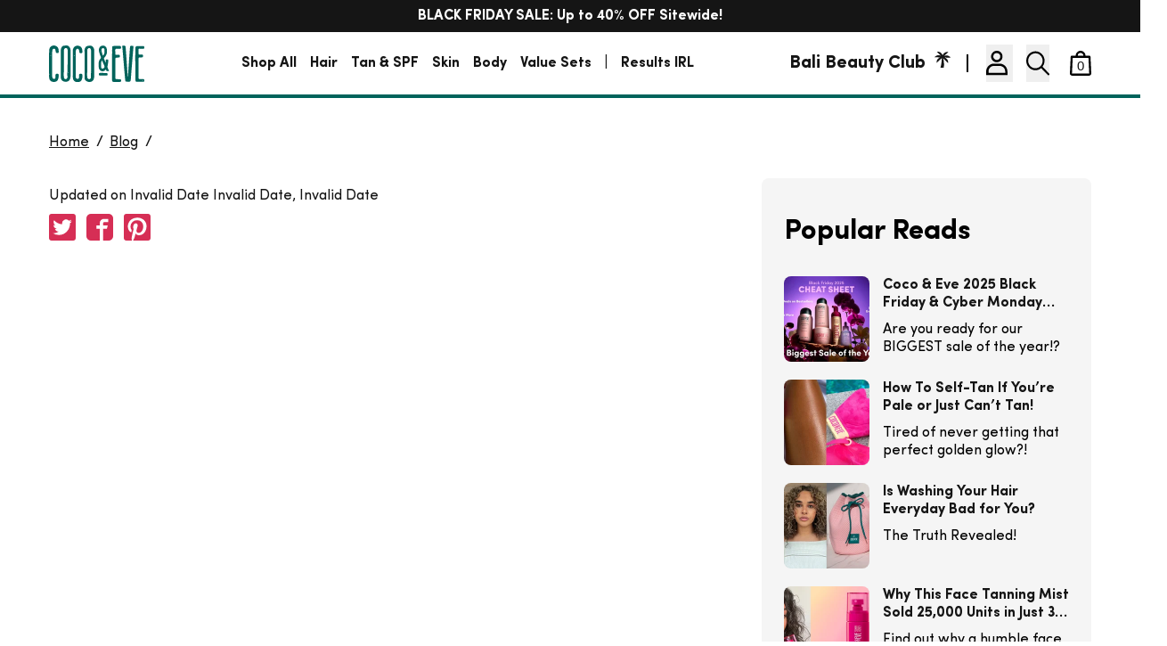

--- FILE ---
content_type: text/html; charset=utf-8
request_url: https://www.cocoandeve.com/blogs/news/why-your-haircare-routine-needs-a-scalp-scrub-stat?&store=ca
body_size: 25271
content:
<!DOCTYPE html><html lang="en"><head><meta charSet="utf-8"/><meta name="viewport" content="width=device-width, minimum-scale=1.0"/><meta name="region" content="us"/><meta name="google-site-verification" content="w67GRNM1vFni-Qmp08TGjvLWivbYjtw_C99SlvSTnAU"/><meta name="facebook-domain-verification" content="cj9v49lrmfzfsp5h439fri5askoeak"/><title>Article not found | Coco &amp;amp; Eve</title><meta name="description" content=""/><meta property="og:site_name" content="Coco &amp; Eve"/><meta property="og:url" content="http://www.cocoandeve.com/blogs/news/undefined"/><meta property="og:title" content="Article not found | Coco &amp;amp; Eve"/><meta property="og:type" content="article"/><meta property="og:description"/><meta property="og:image"/><meta property="og:image:secure_url"/><meta property="og:image:width" content="1440"/><meta property="og:image:height" content="780"/><meta property="og:image:alt"/><meta name="twitter:site" content="@"/><meta name="twitter:card" content="summary_large_image"/><meta name="twitter:title" content="Article not found | Coco &amp;amp; Eve"/><meta name="twitter:description"/><script type="application/ld+json">{}</script><meta name="next-head-count" content="22"/><link rel="icon" href="/Favicon_palm.png"/><link rel="preload" href="/_next/static/media/377f6bb2f9d2165f-s.p.woff2" as="font" type="font/woff2" crossorigin="anonymous" data-next-font="size-adjust"/><link rel="preload" href="/_next/static/media/8837e8ef9b676563-s.p.woff2" as="font" type="font/woff2" crossorigin="anonymous" data-next-font="size-adjust"/><link rel="preload" href="/_next/static/css/39512f35a1f9172c.css" as="style" crossorigin="anonymous"/><link rel="stylesheet" href="/_next/static/css/39512f35a1f9172c.css" crossorigin="anonymous" data-n-g=""/><noscript data-n-css=""></noscript><script defer="" crossorigin="anonymous" nomodule="" src="/_next/static/chunks/polyfills-78c92fac7aa8fdd8.js"></script><script defer="" src="/_next/static/chunks/6817-268d818196e1bbb5.js" crossorigin="anonymous"></script><script defer="" src="/_next/static/chunks/5010.bba29c7b988a98cb.js" crossorigin="anonymous"></script><script defer="" src="/_next/static/chunks/4195-7d243b54dbf7ac8c.js" crossorigin="anonymous"></script><script defer="" src="/_next/static/chunks/6043.3c45ac1302708dab.js" crossorigin="anonymous"></script><script src="/_next/static/chunks/webpack-823c932c34ceb967.js" defer="" crossorigin="anonymous"></script><script src="/_next/static/chunks/framework-9cd5fa8913c405e1.js" defer="" crossorigin="anonymous"></script><script src="/_next/static/chunks/main-ac0808d730c20004.js" defer="" crossorigin="anonymous"></script><script src="/_next/static/chunks/pages/_app-93132c90687718f9.js" defer="" crossorigin="anonymous"></script><script src="/_next/static/chunks/1129-0a6297dbd511a547.js" defer="" crossorigin="anonymous"></script><script src="/_next/static/chunks/7078-da41ae0072ad10ed.js" defer="" crossorigin="anonymous"></script><script src="/_next/static/chunks/7311-61ed3b0a46554a26.js" defer="" crossorigin="anonymous"></script><script src="/_next/static/chunks/5628-7122c44e2449651c.js" defer="" crossorigin="anonymous"></script><script src="/_next/static/chunks/7685-68007c2d74a94423.js" defer="" crossorigin="anonymous"></script><script src="/_next/static/chunks/3084-eb501b9d0cdfceca.js" defer="" crossorigin="anonymous"></script><script src="/_next/static/chunks/7985-3bbd98886d40c4c6.js" defer="" crossorigin="anonymous"></script><script src="/_next/static/chunks/6533-714431da919fcb10.js" defer="" crossorigin="anonymous"></script><script src="/_next/static/chunks/8449-e68a0d42ffbd309c.js" defer="" crossorigin="anonymous"></script><script src="/_next/static/chunks/pages/blogs/news/%5BarticleHandle%5D-83e9e29761b01303.js" defer="" crossorigin="anonymous"></script><script src="/_next/static/v20251120r01/_buildManifest.js" defer="" crossorigin="anonymous"></script><script src="/_next/static/v20251120r01/_ssgManifest.js" defer="" crossorigin="anonymous"></script></head><body><div id="__next"><main class="__variable_764d6f font-sans"><header class="main-header z-[1030] w-full relative"><div class=" announcement-bar bg-primary-light  w-full py-25 lg:py-[.5em]"><div class="container text-center font-bold"><div class="relative "><div class="overflow-hidden "><div class="flex carousel__container lg:-mx-g items-start"><div class="h-2 bg-primary"></div></div></div></div></div></div><nav class="bg-white relative flex flex-wrap items-center justify-between px-hg z-[1000]"><div class="container px-0 lg:px-g flex flex-wrap lg:flex-nowrap items-center justify-between "><button class="text-lg border-0 [flex-basis:30%] lg:hidden h-[40px]" type="button" data-cy="menu-icon" aria-label="Mobile navbar toggler"><span class="block w-[1.25em] h-[2px] bg-[#151515] relative before:-top-[.4em] before:w-[1.05em] before:h-[2px] before:bg-[#151515] before:absolute before:left-[0] after:content-[&#x27;&#x27;] after:h-[2px] after:bg-body after:absolute after:left-[0] after:w-[.95em] after:top-[.4em]"></span></button><a href="/" class="inline-block py-[11.250px] lg:py-[14.531px] lg:[flex-basis:10%] mx-auto lg:mx-0" aria-label="Visit Coco and Eve homepage"><svg xmlns="http://www.w3.org/2000/svg" viewBox="0 0 100.4 38.8" height="34" class="lg:h-[2.578rem]"><g fill="#00635b"><path clip-rule="evenodd" d="M60.2 29.3c-1.2 0-2.3 0-3.5-.1-.5 0-3.8-.4-4.2.7-.1.3-.1.5 0 .8.1.9.5 1.3 1.3 1.3h6.6c1 0 1.3-.4 1.3-1.4-.1-1-.3-1.3-1.5-1.3zm-4.8.7c-.1.1-.2 0-.3-.1.1-.1.2-.2.3-.1z" fill-rule="evenodd"></path><path d="M63 26.6c-.6-1.3-1.1-2.6-1.5-3.9v-.3l.2-.5c.1-.2.1-.3.1-.5.1-.7.2-1.3.3-2 0-.2 0-.4.1-.6 0-.2.1-.5.1-.7.1-.4.1-.8.1-1.3V15.5c0-.2-.1-.4-.2-.5-.2-.1-.5-.1-.8-.1h-.8c-.2 0-.4 0-.6.1s-.2.4-.2.4V16.8c0 .5 0 .9-.1 1.4 0 0-.1-.1-.2-.3-.4-.8-.9-2-1.5-3.7-.1-.2-.1-.4-.1-.6 0 0 0-.1.3-.5C60.1 11 61 9 61 7.3l.1-1.1-.1-1.3c0-.6-.1-1.3-.4-1.9-.1-.5-.3-1-.6-1.4-.8-1-2-1.5-3.2-1.4-1.2-.1-2.4.5-3.2 1.5-.7.9-1.1 2-1 3.2v.4c-.1.3-.1.6 0 .9.5 2.1 1.2 4.1 2 6v.1c.1.2.1.5.1.8 0 .2-.1.4-.2.5-1.4 1.7-2.1 3.2-2.1 4.5v4.8c0 1.2.4 2.3 1.1 3.2.8.8 1.9 1.3 3 1.3s2.2-.5 2.9-1.3c.1-.1.2-.2.2-.3l.1-.2.1-.1h.1l.1.1v.1l.1.2.1.2c0 .1 0 .2.1.3 0 .1.1.2.1.3.1.3.4.5.9.5h1.5c.4 0 .5-.3.5-.4zM54.2 6.7l-.2.1c-.1-.1-.3-.1-.4-.2v-.2l.2-.1c.1 0 .3.1.4.1zm1.5-3.3c.5-.6 1.5-.7 2.1-.2l.2.1c.3.4.5.9.5 1.4v2.7c-.1 1-.4 2-1.1 2.8-.3.4-.4.5-.5.5s-.2 0-.3-.3c-.7-1.8-1.2-3.7-1.4-5.6 0-.6.2-1.1.5-1.4zm2.5 20.1c-.4.6-1.1 1.1-1.8 1.1-.4 0-.8-.1-1.1-.4-.3-.5-.4-1-.3-1.6V18c0-.6.2-1.2.6-1.7.2-.3.3-.3.3-.3s.1 0 .2.4l2.3 5.5c.1.2.1.5.1.7 0 .3-.1.6-.3.9z"></path><path clip-rule="evenodd" d="M70.8 38.7h-3c-.8 0-1.2-.4-1.3-1.3-.1-.7-.1-1.4-.1-2.1.1-1.7 0-19.2-.1-20.9-.1-1.9 0-3.7.2-5.6.1-.9 0-1.7 0-2.6 0-1.5 0-3 .1-4.4 0-.6.5-1.1 1.1-1.1.5-.1 1-.2 1.5-.2h4.4c.5 0 .9.1 1.4.1.4 0 .8.4.8.8.1.4.1.8.1 1.2 0 .5-.3.8-.8.9h-4.2c-.5-.1-1 .3-1.1.8v.2c0 .6-.1 1.2 0 1.8 0 .9 0 1.8.1 2.7 0 .8.2 1 1 1h2.9c.5 0 .9.4.9.9v.2c-.1.4-.1.8-.2 1.1 0 .3-.3.6-.6.6-.5 0-1.1.1-1.6.1s-1 0-1.5.1c-.6.1-.8.3-.8.9 0 1.1-.1 18.1-.1 19.2v1.7c0 .5.4 1 .9 1h.2c1.2 0 2.3.1 3.5.1s1.4.2 1.5 1.4c0 1-.3 1.4-1.3 1.4-1.4.1-2.7 0-3.9 0zm1.3-27.2-.2.1.1.4.2-.1z" fill-rule="evenodd"></path><path d="m85.1 36.4.2.1.2-.3-.2-.1z"></path><path d="M88.2.5c-.2 0-.4 0-.6-.1-.9-.2-2 .1-2.2.8-.2 1-2.2 31.8-2.3 32.1 0 .1 0 .3-.1.3s0-.7-.1-1c-.1-.6-2-30.3-2.3-31.6-.1-.5-.8-.7-1.4-.8H77.9c-.5.1-.7.2-.7.6 0 .5 0 1.1.1 1.6.2 1.2 2.7 33 3.1 35.2.1.6.4.7 1.1.8.4 0 .8.1 1.2.1.6 0 1.3.1 1.9 0 .5 0 1-.2 1.2-.7.2-.7.4-1.3.4-2 0-1.6 2.7-34 2.8-34.7.1-.3-.3-.6-.8-.6z"></path><path d="M79.4 3.2c.1-.1.2-.2.3-.1v.1c-.1.2-.2.1-.3 0zM95.4 3.5h4.2c.5 0 .8-.4.8-.8s0-.8-.1-1.2c0-.4-.4-.8-.8-.8-.5-.1-.9-.1-1.4-.1h-4.4c-.5 0-1 .1-1.5.2-.6.1-1 .5-1.1 1.1-.1 1.3-.1 2.8-.1 4.2 0 .9.1 1.7 0 2.6-.2 1.9-.2 3.7-.2 5.6.2 1.7.3 19.3.2 20.9 0 .7 0 1.4.1 2.1.1.9.5 1.3 1.3 1.3h6.7c1 0 1.4-.4 1.3-1.4 0-1.2-.3-1.4-1.5-1.4s-2.3 0-3.5-.1c-.5.1-1-.3-1.1-.9v-.2c0-.6-.1-1.1 0-1.7 0-1.1.1-18.1.1-19.2 0-.6.2-.8.8-.9.5 0 1 0 1.5-.1.5 0 1.1 0 1.6-.1.3 0 .6-.2.6-.6.1-.4.1-.8.2-1.1.1-.5-.2-1-.6-1.1h-3.1c-.8 0-1-.3-1-1 0-.9 0-1.8-.1-2.7V4.3c0-.5.4-1 .9-1zm-2.6-1.1-.2-.1.2-.1.2.1zm5.5 34.8.2-.1c.1 0 .3.1.4.1v.3l-.2.1c-.2-.1-.3-.1-.4-.2zm-.4.4.2.1-.2.1-.2-.1z"></path><path clip-rule="evenodd" d="M22.7 11.4V5c0-1.1-.3-2.2-1-3.1C20.8.4 19-.3 17.3.1c-.4.1-.7.1-1.1.1-1.1 0-2.2.6-2.8 1.5-.7 1.1-1 2.4-1 3.7s.1 2.6.1 3.9V31.5c-.1 1-.1 2 0 2.9.1 1.3.7 2.5 1.8 3.2 1.3.9 2.8 1.2 4.3.9 1.6-.2 2.9-1.2 3.5-2.7.4-.9.6-2 .6-3V11.4zm-3.2 16.3c-.2.9-.3 1.8-.2 2.8 0 1 .1 2 .1 3 .1.8-.3 1.6-.9 2-.1.1-.2.1-.3.2-.9.3-2-.1-2.3-1.1-.1-.4-.2-.8-.2-1.2-.1-.9-.2-1.8-.2-2.7v-.5c.3-1.3.2-18.6.2-20V5.1c0-.7.3-1.4.9-1.9.2-.2.5-.3.8-.4 1-.2 1.9.4 2.1 1.4.1.5.2 1 .2 1.5v5.5c-.1.2-.1 16.3-.2 16.5zm.4 1.5c-.1-.1-.2-.2-.2-.4 0-.1.1-.2.2-.4h.1c.1.1.3.3.2.4s-.1.3-.3.4zM47.6 11.4V33c0 1-.2 2-.5 3-.6 1.5-1.9 2.5-3.5 2.7-1.5.3-3.1 0-4.3-.9-1.1-.7-1.8-1.9-1.8-3.2-.1-1-.1-2 0-2.9V9.5c0-1.3 0-2.6-.1-3.9s.3-2.6 1-3.6C39 1.1 40.1.5 41.2.4c.4 0 .7-.1 1.1-.1 1.7-.4 3.5.3 4.4 1.8.6.9 1 2 1 3.1-.2 1.9-.2 4-.1 6.2zm-3.2-3.5c0-.7 0-1.5-.1-2.2 0-.5-.1-1-.2-1.5-.2-1-1.2-1.6-2.1-1.4-.3.1-.6.2-.8.4-.6.5-.9 1.2-.9 1.9V10.2c.1 1.4.2 18.6-.2 20v.5c.1.9.1 1.8.2 2.7 0 .4.1.8.2 1.2.5.9 1.5 1.4 2.5 1.1.1 0 .2-.1.3-.2.7-.5 1-1.2.9-2 0-1-.1-2.1-.1-3.1-.1-.9 0-1.8.2-2.7.1-.2.1-16.3.1-16.5V7.9zm.4 20.6h-.1c-.1.1-.1.2-.1.4s0 .4.2.3.3-.2.3-.3c0-.2-.2-.3-.3-.4zM34.1 30.1c-.4-.1-.8-.1-1.2 0-.9.1-1.2.4-1.2 1.3v2.2c0 .5-.1 1.1-.5 1.5-.4.5-1.1.6-1.6.4-.7-.2-1.2-.7-1.3-1.4-.1-.4-.1-.8-.1-1.2V6.7c0-.8.1-1.5.4-2.2l.1-.2c.4-.8 1.4-1 2.2-.6.4.3.7.8.8 1.3l.3 2.4c0 .4.3.6.7.7s.8.1 1.3.1h.2c.6 0 1-.6.9-1.1.1-1 0-2-.2-3-.2-1.2-.9-2.3-1.9-3-.7-.5-1.5-.8-2.4-.8-1.5-.2-2.9.3-4 1.3-1 1.1-1.5 2.5-1.5 3.9-.1 2.3-.1 20.6-.1 22.9 0 .5 0 1 .1 1.5s.1 1.1 0 1.6c-.1.4-.2.8-.1 1.3.1.8.2 1.7.3 2.5.2 1.3 1 2.4 2.1 3 1.3.7 2.7.9 4.1.5 1.3-.2 2.4-1 2.9-2.2.8-1.8 1-3.7.7-5.6-.2-.6-.6-.9-1-.9zm-7.4-18.8c-.3 0-.4-.2-.3-.6.4 0 .6.1.6.4-.1.1-.2.2-.3.2zM9.3 30.1c-.4-.1-.8-.1-1.2 0-.9.1-1.2.4-1.2 1.3v2.2c0 .5-.1 1.1-.5 1.5-.4.5-1.1.6-1.6.4-.7-.2-1.2-.7-1.3-1.4-.1-.4-.1-.8-.1-1.2V6.7c0-.8.1-1.5.4-2.2 0-.1.1-.2.1-.3.5-.7 1.4-1 2.2-.5.4.3.7.8.7 1.3.2.7.3 1.5.4 2.2 0 .4.3.6.7.7s.8.2 1.2.2h.2c.6 0 1-.6.9-1.1.1-1 0-2-.2-3-.2-1.2-.9-2.3-1.9-3C7.4.5 6.6.2 5.7.1c-1.5-.2-2.9.3-4 1.3C.7 2.5.2 3.9.2 5.3 0 7.7.1 25.9 0 28.3c0 .5 0 1 .1 1.5s.1 1.1 0 1.6c-.1.4-.1.8-.1 1.2.1.8.2 1.7.3 2.5.2 1.3 1 2.4 2.1 3 1.3.7 2.7.9 4.1.5 1.3-.2 2.4-1 2.9-2.2.8-1.8 1-3.7.7-5.6 0-.4-.4-.7-.8-.7zM1.9 11.3c-.3 0-.4-.2-.3-.6.4 0 .6.1.6.4-.1.1-.2.2-.3.2z" fill-rule="evenodd"></path></g><path d="m85.3 36.5-.2-.1.2-.3.2.1z" fill="#fff"></path></svg></a><ul class="header-desktop-nav list-reset pl-0 mb-0 hidden lg:flex lg:[flex-basis:auto] lg:flex-row"><li class="nav-item pr-hg"><a href="/collections/all?c=main-menu" class="inline-block no-underline m-0 text-body font-bold py-[.375em] hover:no-underline hover:text-primary">Shop All</a><div class="z-[1010] nav-mega-menu hidden left-0 border-t w-full border-top-body mt-[18px] bg-white absolute before:bg-transparent before:w-full before:h-[1.25em] before:absolute before:-mt-[1.25em]"><div class="container pt-3 flex flex-wrap items-center justify-between px-g"><div class="flex w-full"><div class="max-w-[14.625em] mr-3 mb-3 px-0"><a href="/collections/all" class="bg-dark text-white hover:text-white border-dark rounded border border-transparent font-bold mb-2 w-full hover:no-underline inline-flex items-center justify-center px-3 py-1 text-lg text-center whitespace-nowrap">Shop all products</a><a href="/collections/all"><img src="https://imagedelivery.net/ghVX8djKS3R8-n0oGeWHEA/b8e2fc53-60c0-41f3-127d-404c6bc13700/public" alt="Shop all mega menu" class="d-block w-100 rounded"/></a></div><div class="ml-3 mb-3 flex flex-wrap justify-between px-0 flex-grow-1 w-full"><div class="d-flex flex-column"><a href="/collections/hair" class="block mb-2 text-lg text-body font-bold" aria-label="Hair">Hair</a><ol class="list-unstyled"><li class="mb-1 "><a href="/collections/shampoo-conditioner" class="text-body" aria-label="Shampoo &amp; Conditioner">Shampoo &amp; Conditioner</a></li><li class="mb-1 "><a href="/collections/treatments" class="text-body" aria-label="Treatments">Treatments</a></li><li class="mb-1 "><a href="/collections/hair-styling" class="text-body" aria-label="Hair Styling">Hair Styling</a></li><li class="mb-1 "><a href="/collections/hair-accessories" class="text-body" aria-label="Hair Accessories">Hair Accessories</a></li><li><a href="/collections/hair" class="text-body font-bold" aria-label="Shop Hair Range">Shop <!-- -->Hair<!-- --> Range</a></li></ol></div><div class="d-flex flex-column"><a href="/collections/tan-and-spf" class="block mb-2 text-lg text-body font-bold" aria-label="Tan &amp; SPF">Tan &amp; SPF</a><ol class="list-unstyled"><li class="mb-1 "><a href="/collections/body-tan" class="text-body" aria-label="Body Tan">Body Tan</a></li><li class="mb-1 "><a href="/collections/face-tan" class="text-body" aria-label="Face Tan">Face Tan</a></li><li class="mb-1 "><a href="/collections/suncare-tan" class="text-body" aria-label="Suncare">Suncare</a></li><li class="mb-1 "><a href="/collections/tanning-mitts" class="text-body" aria-label="Tanning Mits">Tanning Mits</a></li><li class="mb-1 "><a href="/collections/tan-accessories" class="text-body" aria-label="Tan Accessories">Tan Accessories</a></li><li><a href="/collections/tan-and-spf" class="text-body font-bold" aria-label="Shop Tan &amp; SPF Range">Shop <!-- -->Tan &amp; SPF<!-- --> Range</a></li></ol></div><div class="d-flex flex-column"><a href="/collections/skincare" class="block mb-2 text-lg text-body font-bold" aria-label="Skin">Skin</a><ol class="list-unstyled"><li class="mb-1 "><a href="/collections/cleansers" class="text-body" aria-label="Cleansers">Cleansers</a></li><li class="mb-1 "><a href="/collections/toner" class="text-body" aria-label="Toner">Toner</a></li><li class="mb-1 "><a href="/collections/primer" class="text-body" aria-label="Primer">Primer</a></li><li class="mb-1 "><a href="/collections/face-moisturiser" class="text-body" aria-label=" Face Moisturizer"> Face Moisturizer</a></li><li class="mb-1 "><a href="/collections/eye-care" class="text-body" aria-label="Eye Care">Eye Care</a></li><li><a href="/collections/skincare" class="text-body font-bold" aria-label="Shop Skin Range">Shop <!-- -->Skin<!-- --> Range</a></li></ol></div><div class="d-flex flex-column"><a href="/collections/body" class="block mb-2 text-lg text-body font-bold" aria-label="Body">Body</a><ol class="list-unstyled"><li class="mb-1 "><a href="/collections/body-wash" class="text-body" aria-label="Body Wash">Body Wash</a></li><li class="mb-1 "><a href="/collections/moisturizers" class="text-body" aria-label="Moisturizer">Moisturizer</a></li><li class="mb-1 "><a href="/collections/exfoliators" class="text-body" aria-label="Exfoliators">Exfoliators</a></li><li class="mb-1 "><a href="/collections/body-suncare" class="text-body" aria-label="Suncare">Suncare</a></li><li class="mb-1 "><a href="/collections/body-accessories" class="text-body" aria-label="Body Accessories">Body Accessories</a></li><li><a href="/collections/body" class="text-body font-bold" aria-label="Shop Body Range">Shop <!-- -->Body<!-- --> Range</a></li></ol></div><div class="d-flex flex-column"><a href="/collections/kits-gifts" class="block mb-2 text-lg text-body font-bold" aria-label="Value Sets">Value Sets</a><ol class="list-unstyled"><li class="mb-1 "><a href="/collections/hair-sets" class="text-body" aria-label="Hair Sets">Hair Sets</a></li><li class="mb-1 "><a href="/collections/tan-sets" class="text-body" aria-label="Tan Sets">Tan Sets</a></li></ol></div></div></div></div></div></li><li class="nav-item px-hg"><a href="/collections/hair?c=main-menu" class="inline-block no-underline m-0 text-body font-bold py-[.375em] hover:no-underline hover:text-primary">Hair</a><div class="z-[1010] nav-mega-menu hidden left-0 border-t w-full border-top-body mt-[18px] bg-white absolute before:bg-transparent before:w-full before:h-[1.25em] before:absolute before:-mt-[1.25em] hidden"><div class="container pt-3 flex flex-wrap items-center justify-between px-g"><span class="pb-1 w-full text-center">Loading...</span></div></div></li><li class="nav-item px-hg"><a href="/collections/tan-and-spf?c=main-menu" class="inline-block no-underline m-0 text-body font-bold py-[.375em] hover:no-underline hover:text-primary">Tan &amp; SPF</a><div class="z-[1010] nav-mega-menu hidden left-0 border-t w-full border-top-body mt-[18px] bg-white absolute before:bg-transparent before:w-full before:h-[1.25em] before:absolute before:-mt-[1.25em] hidden"><div class="container pt-3 flex flex-wrap items-center justify-between px-g"><span class="pb-1 w-full text-center">Loading...</span></div></div></li><li class="nav-item px-hg"><a href="/collections/skincare?c=main-menu" class="inline-block no-underline m-0 text-body font-bold py-[.375em] hover:no-underline hover:text-primary">Skin</a><div class="z-[1010] nav-mega-menu hidden left-0 border-t w-full border-top-body mt-[18px] bg-white absolute before:bg-transparent before:w-full before:h-[1.25em] before:absolute before:-mt-[1.25em] hidden"><div class="container pt-3 flex flex-wrap items-center justify-between px-g"><span class="pb-1 w-full text-center">Loading...</span></div></div></li><li class="nav-item px-hg"><a href="/collections/body?c=main-menu" class="inline-block no-underline m-0 text-body font-bold py-[.375em] hover:no-underline hover:text-primary">Body</a><div class="z-[1010] nav-mega-menu hidden left-0 border-t w-full border-top-body mt-[18px] bg-white absolute before:bg-transparent before:w-full before:h-[1.25em] before:absolute before:-mt-[1.25em] hidden"><div class="container pt-3 flex flex-wrap items-center justify-between px-g"><span class="pb-1 w-full text-center">Loading...</span></div></div></li><li class="nav-item px-hg"><a href="/collections/kits-gifts?c=main-menu" class="inline-block no-underline m-0 text-body font-bold py-[.375em] hover:no-underline hover:text-primary">Value Sets</a><div class="z-[1010] nav-mega-menu hidden left-0 border-t w-full border-top-body mt-[18px] bg-white absolute before:bg-transparent before:w-full before:h-[1.25em] before:absolute before:-mt-[1.25em] hidden"><div class="container pt-3 flex flex-wrap items-center justify-between px-g"><span class="pb-1 w-full text-center">Loading...</span></div></div></li><li class="nav-item px-hg"><a class="inline-block no-underline m-0 fw-bold text-body font-bold py-[.375em] hover:no-underline hover:text-primary">|</a></li><li class="nav-item px-hg"><a href="/pages/reviews" class="inline-block no-underline m-0 fw-bold text-body font-bold py-[.375em] hover:no-underline hover:text-primary">Results IRL</a></li></ul><ul class="basis-[30%] lg:[flex-basis:auto] flex flex-wrap list-reset pl-0 mb-0 navbar-nav--right flex-row justify-end items-center "><li class="hidden lg:flex pr-hg"><a href="/pages/rewards" class="h4 m-0 flex !font-bold text-body py-[6px] lg:py-hg lg:leading-[1.375em] hover:text-primary hover:no-underline ">Bali Beauty Club<svg xmlns="http://www.w3.org/2000/svg" width="18" height="18" fill="currentColor" class="mx-1 h-2"><path d="M10.303 17.877s1.143-3.384-.535-10.588l5.43 5.596s1.111-4.104-3.565-6.278l6.364.094S16.115 2.987 11 4.677L15.547.322s-4.592-.835-6.4 3.753c0 0-1.778-4.94-6.329-3.945l4.478 4.44S3.199 2.364 0 6.24l6.556.21S1.981 7.693 2.36 12.563L8.2 7.183s.091 5.508-1.496 10.696c1.769.276 3.604 0 3.604 0l-.004-.002Z"></path></svg></a></li><li class="nav-item px-0 d-none d-lg-flex"><span class="h-2 border-l-2 mr-1 hidden lg:flex "></span></li><li id="dropdownMenuForm" class="relative dropdown--account pl-1 mr-1 lg:mr-0 lg:pr-hg"><button class="nav-link h4 m-0 d-flex text-uppercase font-bold py-[6px] lg:py-hg" data-cy="account-icon" aria-haspopup="true" aria-expanded="false" aria-label="Account"><svg xmlns="http://www.w3.org/2000/svg" viewBox="0 0 20 22" class="hover:fill-primary text-[1.375em] h-[1em] mr-[5px] "><path d="M19.1 18.2c0-1.8-.8-3.7-2.1-4.9-1.3-1.3-3.1-2-5-2H7.1c-1.9 0-3.6.7-5 2C.8 14.6 0 16.4 0 18.2v3.2h19.1v-3.2zm-12-4.9H12c1.3 0 2.6.5 3.6 1.4.9.9 1.5 2.2 1.5 3.5v1.2h-15v-1.2c0-1.3.5-2.6 1.5-3.5.9-.9 2.2-1.4 3.5-1.4zm2.4-3.2c.1 0 .1 0 0 0 1.4 0 2.7-.5 3.7-1.5 1-.9 1.5-2.2 1.5-3.6 0-1.3-.5-2.6-1.5-3.6C12.3.5 11 0 9.6 0h-.1C8.2 0 6.9.5 6 1.5 5 2.4 4.4 3.7 4.4 5c0 1.4.5 2.7 1.5 3.6 1 1 2.3 1.5 3.6 1.5zM6.4 5c0-.8.3-1.6.9-2.2.6-.5 1.4-.8 2.2-.8.8 0 1.6.3 2.2.9l.2.1c.6.6.9 1.3.8 2.1 0 .8-.3 1.6-.9 2.1-.6.6-1.4.9-2.2.9-.8 0-1.6-.3-2.2-.9-.6-.5-1-1.3-1-2.2z"></path></svg></button><div id="account-dropdown" class="dropdown-menu w-full top-[3.53125em] lg:top-[3em] right-0 left-auto border-0 rounded-0 pb-0 -mt-[1px] lg:mt-0 pt-0 float-none z-[1030] fixed lg:absolute lg:w-[330px] hidden"><div class="flex dropdown__login__register"><form id="dropdown__login" class="p-g [box-shadow:0_0.5rem_1rem_rgba(0,0,0,0.15)!important] bg-white w-full"><p class="font-bold text-center px-2 mb-2">Earn and redeem points from purchases</p><div class="auth-buttons CustomerLoginForm"><a class="btn btn-outline-dark mb-2 text-gray-600 bg-white btn-block flex items-center justify-center hover:no-underline hover:text-body" href="#"><svg width="20" height="20" viewBox="0 0 20 20" fill="none" xmlns="http://www.w3.org/2000/svg"><g clip-path="url(#clip0_2515_31358_loginDropdown)"><path d="M10 0C4.47727 0 0 4.50029 0 10.0514C0 15.0908 3.69318 19.2516 8.50546 19.9785V12.7155H6.03136V10.0733H8.50546V8.31525C8.50546 5.40445 9.91636 4.12656 12.3232 4.12656C13.4759 4.12656 14.0855 4.21245 14.3741 4.25174V6.55808H12.7323C11.7105 6.55808 11.3536 7.5317 11.3536 8.62913V10.0733H14.3482L13.9418 12.7155H11.3536V20C16.2345 19.3343 20 15.1397 20 10.0514C20 4.50029 15.5227 0 10 0Z" fill="#425995"></path></g><defs><clipPath id="clip0_2515_31358_loginDropdown"><rect width="20" height="20" fill="white"></rect></clipPath></defs></svg><span class="ml-1">Login with Facebook</span></a><a class="btn btn-outline-dark mb-2 text-gray-600 bg-white btn-block flex items-center justify-center hover:no-underline hover:text-body" href="#"><svg width="21" height="20" viewBox="0 0 21 20" fill="none" xmlns="http://www.w3.org/2000/svg"><g clip-path="url(#clip0_2515_31362_loginDropdown)"><path d="M4.88802 11.8038L4.19902 14.3318L1.68302 14.3848C0.903995 12.9734 0.496891 11.3869 0.500018 9.7748C0.500018 8.1578 0.898018 6.6368 1.60602 5.2998L3.84802 5.7028L4.83002 7.8928C4.38822 9.16263 4.40876 10.5476 4.88802 11.8038Z" fill="#FBBB00"></path><path d="M20.3244 7.9502C20.5747 9.23058 20.5601 10.5487 20.2814 11.8232C19.7904 14.0403 18.5421 16.0169 16.7514 17.4132L13.8924 17.2712L13.4894 14.8052C14.663 14.1371 15.5706 13.0851 16.0594 11.8262H10.6934V7.9502H20.3244Z" fill="#518EF8"></path><path d="M16.7592 17.4149C14.9663 18.8106 12.7573 19.5652 10.4852 19.5579C6.67016 19.5579 3.35116 17.4879 1.66016 14.4399L4.90916 11.8599C5.75416 14.0529 7.93416 15.6139 10.4852 15.6139C11.54 15.6156 12.5772 15.3434 13.4952 14.8239L16.7592 17.4149Z" fill="#28B446"></path><path d="M16.8882 2.26704L13.6582 4.88104C12.7155 4.2993 11.6289 3.99276 10.5212 3.99604C9.29168 3.99272 8.0915 4.37126 7.0864 5.07936C6.0813 5.78746 5.32088 6.79018 4.91016 7.94904L1.66016 5.32004C2.51182 3.70995 3.78738 2.36329 5.34896 1.42564C6.91053 0.487987 8.69871 -0.00497742 10.5202 3.78899e-05C12.9402 3.78899e-05 15.1622 0.850038 16.8882 2.26704Z" fill="#F14336"></path></g><defs><clipPath id="clip0_2515_31362_loginDropdown"><rect width="20" height="20" fill="white" transform="translate(0.5)"></rect></clipPath></defs></svg><span class="ml-1">Login with Google</span></a></div><p class="text-center auth-buttons mb-g">or login with email</p><div class="mb-2"><label for="dropdownLoginFormEmail" id="dropdownLoginFormEmailLabel" class="sr-only">Email</label><input type="email" class="block h-[50px] font-size-sm appearance-none w-full py-1 px-2 mb-1 text-base leading-normal bg-gray-400 text-gray-800  rounded border-0 focus:outline-none" id="dropdownLoginFormEmail" placeholder="Email" aria-labelledby="dropdownLoginFormEmailLabel"/></div><div class="lg:mb-2 sm:mb-0"><label for="dropdownLoginFormPassword" id="dropdownLoginFormPasswordLabel" class="sr-only">Password</label><input autoComplete="current-password" type="password" class="font-size-sm h-[50px] block appearance-none w-full py-1 px-2 mb-1 leading-normal bg-gray-400 text-gray-800 border-gray-200 rounded border-0 focus:outline-none" id="dropdownLoginFormPassword" placeholder="Password" aria-labelledby="dropdownLoginFormPasswordLabel"/></div><button disabled="" type="submit" class="bg-dark text-white w-full border-0 py-1 mt-1 !opacity-100  btn-lg btn block opacity-70">Log In</button><ul class="d-flex justify-content-between mt-2 mb-1 list-unstyled"><li class="flex justify-between"><a tabindex="0" href="/account/login?recover=true" class="text-underline text-dark underline">Forgot your password?</a><button type="button" class="text-underline text-dark underline">Sign up</button></li></ul></form></div></div></li><li class="nav-item pr-g lg:pl-hg"><button type="button" class="h4 m-0 flex font-bold py-[6px] lg:py-hg" data-cy="search-icon" aria-label="Search"><svg viewBox="0 0 24 25" xmlns="http://www.w3.org/2000/svg" class="hover:fill-primary  text-[1.5625em] lg:text-[1.375em] h-[1em]"><path d="m23.707 22.793-6.825-6.825A9.454 9.454 0 0 0 19 10C19 4.762 14.738.5 9.5.5S0 4.762 0 10s4.262 9.5 9.5 9.5c2.26 0 4.335-.796 5.968-2.118l6.825 6.825a.997.997 0 0 0 1.414 0 .999.999 0 0 0 0-1.414ZM9.5 17.5C5.364 17.5 2 14.136 2 10s3.364-7.5 7.5-7.5S17 5.864 17 10s-3.364 7.5-7.5 7.5Z"></path></svg></button></li><li class="nav-item d-flex lg:pl-hg"><a class="text-body hover:text-primary hover:fill-primary flex justify-center items-center [flex-flow:column] relative py-[6px] lg:py-hg h4 !font-normal" data-toggle="modal" data-target="#cart-drawer" tabindex="0" role="button" data-cy="cart-icon"><svg viewBox="0 0 22 25" xmlns="http://www.w3.org/2000/svg" class="text-[1.5625em] h-[1em] lg:text-[27.5px] lg:h-[27.5px]"><path d="m11.001 0 .219.005c2.606.11 4.711 2.191 4.826 4.784l.003.145h4.078l.12.007c.472.053.86.412.937.885l.013.12.8 16.508c.03.609-.122 1.157-.479 1.599l-.127.144-.133.127c-.506.442-1.197.642-2.022.672l-.228.004H2.995l-.229-.004c-.825-.03-1.516-.23-2.024-.675l-.134-.128-.126-.143c-.316-.391-.47-.87-.481-1.397l.002-.2L.8 5.945c.025-.535.44-.949.95-1.005l.12-.006h4.082C5.994 2.201 8.246 0 11.002 0Zm8.109 7.064H2.894l-.748 15.492v.064l.003.048.013.062.063.034.1.036c.105.032.27.064.525.073l.147.002H19.01c.268 0 .455-.023.583-.05l.126-.036a.735.735 0 0 0 .045-.017l.074-.039.009-.007.01-.05a.538.538 0 0 0 .005-.05l-.001-.067-.751-15.495Zm-8.109-4.937-.17.005a2.903 2.903 0 0 0-2.733 2.705l-.003.097h5.813c-.04-1.494-1.236-2.715-2.736-2.802l-.17-.005Z"></path></svg><span class="cart-drawer__count absolute leading-[1] text-xs lg:text-[15px] h-full top-[50%] left-[50%] h-100 font-[Arial,_Helvetica,_sans-serif] -translate-x-[50%] -translate-y-[7.5%] lg:-translate-y-[12.5%]">0</span></a></li></ul><div class="[transition:all_.4s_ease-in-out] right-[0] left-auto absolute before:absolute before:top-0 before:right-0 w-full lg:w-1/3 pr-4 pl-4 tooltip bg-dark text-white text-center py-g overflow-hidden -translate-y-full invisible opacity-0"><svg xmlns="http://www.w3.org/2000/svg" viewBox="0 0 24 24" class="fill-[white] h-[1em] text-white cursor-pointer absolute right-[0.5em] top-2/4 -translate-y-1/2 text-[1.1875em]"><path d="M12 20c-4.41 0-8-3.59-8-8s3.59-8 8-8 8 3.59 8 8-3.59 8-8 8m0-18C6.47 2 2 6.47 2 12s4.47 10 10 10 10-4.47 10-10S17.53 2 12 2m2.59 6L12 10.59 9.41 8 8 9.41 10.59 12 8 14.59 9.41 16 12 13.41 14.59 16 16 14.59 13.41 12 16 9.41 14.59 8z"></path></svg>Item added to cart<a href="/" class="block text-white underline hover:text-white">Proceed to checkout</a></div></div></nav><nav id="mobile-nav" class="mobile-nav z-[1050] fixed lg:hidden top-[0] bottom-[0] left-[0] [transition:opacity_.2s_linear] w-full h-full bg-[rgba(0,_0,_0,_0.6)] opacity-0 invisible"><ul id="mobileMenu" class="h-full w-full [transition:transform_.1s_ease-in-out] overflow-y-auto overflow-x-hidden fixed h-100 col-12 bg-white list-unstyled py-2 mb-0 px-0" aria-multiselectable="true"><li class="flex justify-between mx-g py-[5px]" role="presentation"><a href="/" class="mx-auto lg:mx-0 py-1" aria-label="CocoAndEve Logo"><svg xmlns="http://www.w3.org/2000/svg" viewBox="0 0 100.4 38.8" height="34" class="lg:h-[34px] overflow-hidden "><g fill="#00635b"><path clip-rule="evenodd" d="M60.2 29.3c-1.2 0-2.3 0-3.5-.1-.5 0-3.8-.4-4.2.7-.1.3-.1.5 0 .8.1.9.5 1.3 1.3 1.3h6.6c1 0 1.3-.4 1.3-1.4-.1-1-.3-1.3-1.5-1.3zm-4.8.7c-.1.1-.2 0-.3-.1.1-.1.2-.2.3-.1z" fill-rule="evenodd"></path><path d="M63 26.6c-.6-1.3-1.1-2.6-1.5-3.9v-.3l.2-.5c.1-.2.1-.3.1-.5.1-.7.2-1.3.3-2 0-.2 0-.4.1-.6 0-.2.1-.5.1-.7.1-.4.1-.8.1-1.3V15.5c0-.2-.1-.4-.2-.5-.2-.1-.5-.1-.8-.1h-.8c-.2 0-.4 0-.6.1s-.2.4-.2.4V16.8c0 .5 0 .9-.1 1.4 0 0-.1-.1-.2-.3-.4-.8-.9-2-1.5-3.7-.1-.2-.1-.4-.1-.6 0 0 0-.1.3-.5C60.1 11 61 9 61 7.3l.1-1.1-.1-1.3c0-.6-.1-1.3-.4-1.9-.1-.5-.3-1-.6-1.4-.8-1-2-1.5-3.2-1.4-1.2-.1-2.4.5-3.2 1.5-.7.9-1.1 2-1 3.2v.4c-.1.3-.1.6 0 .9.5 2.1 1.2 4.1 2 6v.1c.1.2.1.5.1.8 0 .2-.1.4-.2.5-1.4 1.7-2.1 3.2-2.1 4.5v4.8c0 1.2.4 2.3 1.1 3.2.8.8 1.9 1.3 3 1.3s2.2-.5 2.9-1.3c.1-.1.2-.2.2-.3l.1-.2.1-.1h.1l.1.1v.1l.1.2.1.2c0 .1 0 .2.1.3 0 .1.1.2.1.3.1.3.4.5.9.5h1.5c.4 0 .5-.3.5-.4zM54.2 6.7l-.2.1c-.1-.1-.3-.1-.4-.2v-.2l.2-.1c.1 0 .3.1.4.1zm1.5-3.3c.5-.6 1.5-.7 2.1-.2l.2.1c.3.4.5.9.5 1.4v2.7c-.1 1-.4 2-1.1 2.8-.3.4-.4.5-.5.5s-.2 0-.3-.3c-.7-1.8-1.2-3.7-1.4-5.6 0-.6.2-1.1.5-1.4zm2.5 20.1c-.4.6-1.1 1.1-1.8 1.1-.4 0-.8-.1-1.1-.4-.3-.5-.4-1-.3-1.6V18c0-.6.2-1.2.6-1.7.2-.3.3-.3.3-.3s.1 0 .2.4l2.3 5.5c.1.2.1.5.1.7 0 .3-.1.6-.3.9z"></path><path clip-rule="evenodd" d="M70.8 38.7h-3c-.8 0-1.2-.4-1.3-1.3-.1-.7-.1-1.4-.1-2.1.1-1.7 0-19.2-.1-20.9-.1-1.9 0-3.7.2-5.6.1-.9 0-1.7 0-2.6 0-1.5 0-3 .1-4.4 0-.6.5-1.1 1.1-1.1.5-.1 1-.2 1.5-.2h4.4c.5 0 .9.1 1.4.1.4 0 .8.4.8.8.1.4.1.8.1 1.2 0 .5-.3.8-.8.9h-4.2c-.5-.1-1 .3-1.1.8v.2c0 .6-.1 1.2 0 1.8 0 .9 0 1.8.1 2.7 0 .8.2 1 1 1h2.9c.5 0 .9.4.9.9v.2c-.1.4-.1.8-.2 1.1 0 .3-.3.6-.6.6-.5 0-1.1.1-1.6.1s-1 0-1.5.1c-.6.1-.8.3-.8.9 0 1.1-.1 18.1-.1 19.2v1.7c0 .5.4 1 .9 1h.2c1.2 0 2.3.1 3.5.1s1.4.2 1.5 1.4c0 1-.3 1.4-1.3 1.4-1.4.1-2.7 0-3.9 0zm1.3-27.2-.2.1.1.4.2-.1z" fill-rule="evenodd"></path><path d="m85.1 36.4.2.1.2-.3-.2-.1z"></path><path d="M88.2.5c-.2 0-.4 0-.6-.1-.9-.2-2 .1-2.2.8-.2 1-2.2 31.8-2.3 32.1 0 .1 0 .3-.1.3s0-.7-.1-1c-.1-.6-2-30.3-2.3-31.6-.1-.5-.8-.7-1.4-.8H77.9c-.5.1-.7.2-.7.6 0 .5 0 1.1.1 1.6.2 1.2 2.7 33 3.1 35.2.1.6.4.7 1.1.8.4 0 .8.1 1.2.1.6 0 1.3.1 1.9 0 .5 0 1-.2 1.2-.7.2-.7.4-1.3.4-2 0-1.6 2.7-34 2.8-34.7.1-.3-.3-.6-.8-.6z"></path><path d="M79.4 3.2c.1-.1.2-.2.3-.1v.1c-.1.2-.2.1-.3 0zM95.4 3.5h4.2c.5 0 .8-.4.8-.8s0-.8-.1-1.2c0-.4-.4-.8-.8-.8-.5-.1-.9-.1-1.4-.1h-4.4c-.5 0-1 .1-1.5.2-.6.1-1 .5-1.1 1.1-.1 1.3-.1 2.8-.1 4.2 0 .9.1 1.7 0 2.6-.2 1.9-.2 3.7-.2 5.6.2 1.7.3 19.3.2 20.9 0 .7 0 1.4.1 2.1.1.9.5 1.3 1.3 1.3h6.7c1 0 1.4-.4 1.3-1.4 0-1.2-.3-1.4-1.5-1.4s-2.3 0-3.5-.1c-.5.1-1-.3-1.1-.9v-.2c0-.6-.1-1.1 0-1.7 0-1.1.1-18.1.1-19.2 0-.6.2-.8.8-.9.5 0 1 0 1.5-.1.5 0 1.1 0 1.6-.1.3 0 .6-.2.6-.6.1-.4.1-.8.2-1.1.1-.5-.2-1-.6-1.1h-3.1c-.8 0-1-.3-1-1 0-.9 0-1.8-.1-2.7V4.3c0-.5.4-1 .9-1zm-2.6-1.1-.2-.1.2-.1.2.1zm5.5 34.8.2-.1c.1 0 .3.1.4.1v.3l-.2.1c-.2-.1-.3-.1-.4-.2zm-.4.4.2.1-.2.1-.2-.1z"></path><path clip-rule="evenodd" d="M22.7 11.4V5c0-1.1-.3-2.2-1-3.1C20.8.4 19-.3 17.3.1c-.4.1-.7.1-1.1.1-1.1 0-2.2.6-2.8 1.5-.7 1.1-1 2.4-1 3.7s.1 2.6.1 3.9V31.5c-.1 1-.1 2 0 2.9.1 1.3.7 2.5 1.8 3.2 1.3.9 2.8 1.2 4.3.9 1.6-.2 2.9-1.2 3.5-2.7.4-.9.6-2 .6-3V11.4zm-3.2 16.3c-.2.9-.3 1.8-.2 2.8 0 1 .1 2 .1 3 .1.8-.3 1.6-.9 2-.1.1-.2.1-.3.2-.9.3-2-.1-2.3-1.1-.1-.4-.2-.8-.2-1.2-.1-.9-.2-1.8-.2-2.7v-.5c.3-1.3.2-18.6.2-20V5.1c0-.7.3-1.4.9-1.9.2-.2.5-.3.8-.4 1-.2 1.9.4 2.1 1.4.1.5.2 1 .2 1.5v5.5c-.1.2-.1 16.3-.2 16.5zm.4 1.5c-.1-.1-.2-.2-.2-.4 0-.1.1-.2.2-.4h.1c.1.1.3.3.2.4s-.1.3-.3.4zM47.6 11.4V33c0 1-.2 2-.5 3-.6 1.5-1.9 2.5-3.5 2.7-1.5.3-3.1 0-4.3-.9-1.1-.7-1.8-1.9-1.8-3.2-.1-1-.1-2 0-2.9V9.5c0-1.3 0-2.6-.1-3.9s.3-2.6 1-3.6C39 1.1 40.1.5 41.2.4c.4 0 .7-.1 1.1-.1 1.7-.4 3.5.3 4.4 1.8.6.9 1 2 1 3.1-.2 1.9-.2 4-.1 6.2zm-3.2-3.5c0-.7 0-1.5-.1-2.2 0-.5-.1-1-.2-1.5-.2-1-1.2-1.6-2.1-1.4-.3.1-.6.2-.8.4-.6.5-.9 1.2-.9 1.9V10.2c.1 1.4.2 18.6-.2 20v.5c.1.9.1 1.8.2 2.7 0 .4.1.8.2 1.2.5.9 1.5 1.4 2.5 1.1.1 0 .2-.1.3-.2.7-.5 1-1.2.9-2 0-1-.1-2.1-.1-3.1-.1-.9 0-1.8.2-2.7.1-.2.1-16.3.1-16.5V7.9zm.4 20.6h-.1c-.1.1-.1.2-.1.4s0 .4.2.3.3-.2.3-.3c0-.2-.2-.3-.3-.4zM34.1 30.1c-.4-.1-.8-.1-1.2 0-.9.1-1.2.4-1.2 1.3v2.2c0 .5-.1 1.1-.5 1.5-.4.5-1.1.6-1.6.4-.7-.2-1.2-.7-1.3-1.4-.1-.4-.1-.8-.1-1.2V6.7c0-.8.1-1.5.4-2.2l.1-.2c.4-.8 1.4-1 2.2-.6.4.3.7.8.8 1.3l.3 2.4c0 .4.3.6.7.7s.8.1 1.3.1h.2c.6 0 1-.6.9-1.1.1-1 0-2-.2-3-.2-1.2-.9-2.3-1.9-3-.7-.5-1.5-.8-2.4-.8-1.5-.2-2.9.3-4 1.3-1 1.1-1.5 2.5-1.5 3.9-.1 2.3-.1 20.6-.1 22.9 0 .5 0 1 .1 1.5s.1 1.1 0 1.6c-.1.4-.2.8-.1 1.3.1.8.2 1.7.3 2.5.2 1.3 1 2.4 2.1 3 1.3.7 2.7.9 4.1.5 1.3-.2 2.4-1 2.9-2.2.8-1.8 1-3.7.7-5.6-.2-.6-.6-.9-1-.9zm-7.4-18.8c-.3 0-.4-.2-.3-.6.4 0 .6.1.6.4-.1.1-.2.2-.3.2zM9.3 30.1c-.4-.1-.8-.1-1.2 0-.9.1-1.2.4-1.2 1.3v2.2c0 .5-.1 1.1-.5 1.5-.4.5-1.1.6-1.6.4-.7-.2-1.2-.7-1.3-1.4-.1-.4-.1-.8-.1-1.2V6.7c0-.8.1-1.5.4-2.2 0-.1.1-.2.1-.3.5-.7 1.4-1 2.2-.5.4.3.7.8.7 1.3.2.7.3 1.5.4 2.2 0 .4.3.6.7.7s.8.2 1.2.2h.2c.6 0 1-.6.9-1.1.1-1 0-2-.2-3-.2-1.2-.9-2.3-1.9-3C7.4.5 6.6.2 5.7.1c-1.5-.2-2.9.3-4 1.3C.7 2.5.2 3.9.2 5.3 0 7.7.1 25.9 0 28.3c0 .5 0 1 .1 1.5s.1 1.1 0 1.6c-.1.4-.1.8-.1 1.2.1.8.2 1.7.3 2.5.2 1.3 1 2.4 2.1 3 1.3.7 2.7.9 4.1.5 1.3-.2 2.4-1 2.9-2.2.8-1.8 1-3.7.7-5.6 0-.4-.4-.7-.8-.7zM1.9 11.3c-.3 0-.4-.2-.3-.6.4 0 .6.1.6.4-.1.1-.2.2-.3.2z" fill-rule="evenodd"></path></g><path d="m85.3 36.5-.2-.1.2-.3.2.1z" fill="#fff"></path></svg></a><button type="button" class="mobile-nav__close svg absolute -mt-[25px] right-[0] pt-[25px] pr-[15px] pb-[40px] pl-[25px]" aria-label="Close menu"><svg xmlns="http://www.w3.org/2000/svg" viewBox="0 0 12 12" class="svg w-[1em] h-[1em]"><path d="m12 1-1-1-5 5-5-5-1 1 5 5-5 5 1 1 5-5 5 5 1-1-5-5z"></path></svg></button></li><li class="pt-[5px] pb-0 flex justify-between mx-g mb-1" role="presentation"><figure class="flex mb-0 items-center bg-secondary-light pl-g relative py-1 my-0 rounded-tl-[.5em] rounded-bl-[.5em] w-[calc(100%-10px)] "><svg xmlns="http://www.w3.org/2000/svg" width="36" height="36" fill="none" class="mr-1"><path d="M14.685 15.285a2.771 2.771 0 0 1-2.768-2.768 2.771 2.771 0 0 1 2.768-2.768 2.771 2.771 0 0 1 2.769 2.768 2.771 2.771 0 0 1-2.769 2.768Zm0-3.69a.924.924 0 0 0 0 1.845.924.924 0 0 0 0-1.846ZM21.553 22.152a2.771 2.771 0 0 1-2.769-2.768 2.771 2.771 0 0 1 2.769-2.768 2.771 2.771 0 0 1 2.768 2.768 2.771 2.771 0 0 1-2.768 2.768Zm0-3.69a.924.924 0 0 0 0 1.845.924.924 0 0 0 0-1.845ZM21.716 11.048l1.305 1.305-8.499 8.5-1.305-1.306 8.499-8.499Z" fill="#4E4E4E"></path><path d="M30.238 33H6V3.165L8.694 4.22 10.654 3l1.866 1.16L14.386 3l1.866 1.16L18.118 3l1.866 1.161 1.866-1.16 1.866 1.16 1.866-1.16 1.961 1.219 2.695-1.055V33ZM7.846 31.154h20.546V5.87l-1.038.407-1.772-1.103-1.866 1.161-1.866-1.16-1.866 1.16-1.866-1.16-1.866 1.16-1.866-1.16-1.865 1.16-1.866-1.16-1.772 1.102-1.037-.407v25.285Z" fill="#4E4E4E"></path><path d="M24.632 25.73H22.17v1.846h2.46v-1.845ZM20.325 25.73h-8.719v1.846h8.72v-1.845Z" fill="#4E4E4E"></path></svg><figcaption class="flex-1 text-sm"><span>BLACK FRIDAY SALE</span><br/><span><b>Up to 40% Off Sitewide</b></span></figcaption><span class="block text-primary pr-1 font-bold">Shop Now</span><svg xmlns="http://www.w3.org/2000/svg" width="11" height="56" class="absolute banner-decoration text-secondary-light top-[0] -right-[10px] h-full"><path d="M.554 0h13l-13 10.313 13 9.707-13 10.313 13 9.1-13 9.707 13 6.673-13 7.28 13 9.707h-13V0Z" fill="#E0F0E9"></path></svg></figure></li><li class="pt-[5px] pb-0 flex justify-between mx-g mb-1" role="presentation"><figure class="flex mb-0 items-center bg-pink-light pl-g relative py-1 my-0 rounded-tl-[.5em] rounded-bl-[.5em] w-[calc(100%-10px)] "><svg xmlns="http://www.w3.org/2000/svg" width="36" height="36" fill="none" class="mr-1"><path d="M10.937 12.143c-2.58 3.315-2.534 9.204.762 12.123 3.743 3.313 9.01 3.278 12.323.231 3.97-3.655 3.742-9.738.23-13.183-3.53-3.464-9.838-3.644-13.315.829Z" fill="#FCC11A"></path><path d="M15.078 11.006c-1.02-.451-2.135.778-2.622 1.618-.486.842-.937 2.491.099 2.914 1.036.42 1.78-.293 2.526-1.522.74-1.23 1.163-2.492-.003-3.01Z" fill="#FEE269"></path><path d="M17.734 6.384c-.247.462-.164.818.327.935.491.117 3.549.614 3.806.63.375.024.513-.258.468-.585-.048-.326-.794-4.903-.863-5.323-.07-.42-.513-.84-.935-.279-.423.56-2.617 4.274-2.803 4.622ZM25.65 9.561c-.48.149-.467.444-.21.818.258.375 2.032 3.082 2.194 3.27.165.186.444.234.678-.048.233-.279 3.15-4.37 3.362-4.624.351-.42.141-.864-.395-.725-.41.108-5.326 1.216-5.629 1.31ZM29.316 17.432c-.346-.197-.795-.141-.912.302-.116.444-.629 3.666-.677 3.948-.048.281.165.56.513.491.348-.07 5.166-.784 5.488-.863.56-.141.746-.701.164-1.121-.377-.274-4.25-2.572-4.576-2.757ZM25.461 25.066c.372-.2.702-.048.795.374.093.42 1.12 4.718 1.285 5.512.083.398-.374.725-.746.491-.375-.234-4.434-3.062-4.694-3.294-.374-.326-.114-.666.07-.839.371-.353 2.94-2.056 3.29-2.244ZM14.16 27.424c-.471-.045-.61.375-.537.747.069.374.77 5.11.818 5.464.069.512.608.725.956.21.348-.516 2.75-4.357 2.943-4.718.35-.653.093-.794-.258-.956-.348-.162-3.432-.699-3.923-.747ZM7.436 21.984c.327-.536.747-.395 1.052.117.207.35 1.96 2.71 2.125 2.965.165.257.234.746-.279.863-.518.12-4.696 1.216-5.35 1.333-.653.117-1.028-.395-.608-.956.244-.33 2.874-4.016 3.06-4.322ZM6.549 17.92c.598.266.88.17 1.004-.257.165-.56.653-3.13.677-3.714.016-.38-.14-.746-.725-.653-.584.093-4.786.68-5.323.866-.624.217-.579.903-.165 1.12.492.258 4.11 2.452 4.532 2.638ZM13.811 8.113c.337-.268.234-.653-.069-.863-.303-.21-4.053-2.922-4.529-3.294-.42-.326-.935-.21-.794.537.1.537 1.296 5.233 1.378 5.557.093.374.375.56.702.327.321-.232 2.961-1.982 3.312-2.264Z" fill="#FFA722"></path></svg><figcaption class="flex-1 text-sm"><span>Find your true color match!</span><br/><span><b>Take our self-tan quiz now!</b></span></figcaption><span class="block text-primary pr-1 font-bold">Quiz</span><svg xmlns="http://www.w3.org/2000/svg" width="11" height="56" class="absolute banner-decoration top-[0] text-pink-light -right-[10px] h-full"><path d="M.426 0h10l-10 7.933 10 7.467-10 7.933 10 7-10 7.467 10 5.133-10 5.6 10 7.467h-10V0z" fill="#FFF2F4"></path></svg></figure></li><li class="flex px-g py-0 border-b border-[#4E4E4E]" role="presentation"><button id="hair" class="flex w-full relative p-0 items-center justify-between m-0 pb-1 pt-2 border-b border-b-transparent" aria-controls="Hair"><h4 class="m-0 font-normal">Hair</h4><svg xmlns="http://www.w3.org/2000/svg" viewBox="0 0 22.627 22.627" class="h-[1em] text-xs mb-25"><path d="m5.428 20.742 9.428-9.428-9.428-9.428L7.314 0l11.314 11.314L7.314 22.627z"></path></svg></button><ul id="subMenuSub1" class="subsubMenu z-[1000] w-full list-unstyled p-0 absolute bg-white w-100 left-0 top-0 min-h-[52.5em] invisible translate-x-full [transition:transform_0.15s_ease-out] hidden opacity-0" aria-labelledby="hair"><li class="flex justify-between mx-g items-center py-[5px]"><button type="button" class="p-[20px] mb-0 -ml-[20px]" aria-label="Back to previous menu"><svg xmlns="http://www.w3.org/2000/svg" viewBox="0 0 22.627 22.627" class="h-[1em]"><path d="m16.2 1.885-9.428 9.428 9.428 9.428-1.886 1.886L3 11.313 14.314 0z"></path></svg></button><a href="/" class="text-body mx-auto py-[.6875em]" aria-label="CocoAndEve Logo"><svg xmlns="http://www.w3.org/2000/svg" viewBox="0 0 100.4 38.8" height="34" class="lg:h-[34px]"><g fill="#00635b"><path clip-rule="evenodd" d="M60.2 29.3c-1.2 0-2.3 0-3.5-.1-.5 0-3.8-.4-4.2.7-.1.3-.1.5 0 .8.1.9.5 1.3 1.3 1.3h6.6c1 0 1.3-.4 1.3-1.4-.1-1-.3-1.3-1.5-1.3zm-4.8.7c-.1.1-.2 0-.3-.1.1-.1.2-.2.3-.1z" fill-rule="evenodd"></path><path d="M63 26.6c-.6-1.3-1.1-2.6-1.5-3.9v-.3l.2-.5c.1-.2.1-.3.1-.5.1-.7.2-1.3.3-2 0-.2 0-.4.1-.6 0-.2.1-.5.1-.7.1-.4.1-.8.1-1.3V15.5c0-.2-.1-.4-.2-.5-.2-.1-.5-.1-.8-.1h-.8c-.2 0-.4 0-.6.1s-.2.4-.2.4V16.8c0 .5 0 .9-.1 1.4 0 0-.1-.1-.2-.3-.4-.8-.9-2-1.5-3.7-.1-.2-.1-.4-.1-.6 0 0 0-.1.3-.5C60.1 11 61 9 61 7.3l.1-1.1-.1-1.3c0-.6-.1-1.3-.4-1.9-.1-.5-.3-1-.6-1.4-.8-1-2-1.5-3.2-1.4-1.2-.1-2.4.5-3.2 1.5-.7.9-1.1 2-1 3.2v.4c-.1.3-.1.6 0 .9.5 2.1 1.2 4.1 2 6v.1c.1.2.1.5.1.8 0 .2-.1.4-.2.5-1.4 1.7-2.1 3.2-2.1 4.5v4.8c0 1.2.4 2.3 1.1 3.2.8.8 1.9 1.3 3 1.3s2.2-.5 2.9-1.3c.1-.1.2-.2.2-.3l.1-.2.1-.1h.1l.1.1v.1l.1.2.1.2c0 .1 0 .2.1.3 0 .1.1.2.1.3.1.3.4.5.9.5h1.5c.4 0 .5-.3.5-.4zM54.2 6.7l-.2.1c-.1-.1-.3-.1-.4-.2v-.2l.2-.1c.1 0 .3.1.4.1zm1.5-3.3c.5-.6 1.5-.7 2.1-.2l.2.1c.3.4.5.9.5 1.4v2.7c-.1 1-.4 2-1.1 2.8-.3.4-.4.5-.5.5s-.2 0-.3-.3c-.7-1.8-1.2-3.7-1.4-5.6 0-.6.2-1.1.5-1.4zm2.5 20.1c-.4.6-1.1 1.1-1.8 1.1-.4 0-.8-.1-1.1-.4-.3-.5-.4-1-.3-1.6V18c0-.6.2-1.2.6-1.7.2-.3.3-.3.3-.3s.1 0 .2.4l2.3 5.5c.1.2.1.5.1.7 0 .3-.1.6-.3.9z"></path><path clip-rule="evenodd" d="M70.8 38.7h-3c-.8 0-1.2-.4-1.3-1.3-.1-.7-.1-1.4-.1-2.1.1-1.7 0-19.2-.1-20.9-.1-1.9 0-3.7.2-5.6.1-.9 0-1.7 0-2.6 0-1.5 0-3 .1-4.4 0-.6.5-1.1 1.1-1.1.5-.1 1-.2 1.5-.2h4.4c.5 0 .9.1 1.4.1.4 0 .8.4.8.8.1.4.1.8.1 1.2 0 .5-.3.8-.8.9h-4.2c-.5-.1-1 .3-1.1.8v.2c0 .6-.1 1.2 0 1.8 0 .9 0 1.8.1 2.7 0 .8.2 1 1 1h2.9c.5 0 .9.4.9.9v.2c-.1.4-.1.8-.2 1.1 0 .3-.3.6-.6.6-.5 0-1.1.1-1.6.1s-1 0-1.5.1c-.6.1-.8.3-.8.9 0 1.1-.1 18.1-.1 19.2v1.7c0 .5.4 1 .9 1h.2c1.2 0 2.3.1 3.5.1s1.4.2 1.5 1.4c0 1-.3 1.4-1.3 1.4-1.4.1-2.7 0-3.9 0zm1.3-27.2-.2.1.1.4.2-.1z" fill-rule="evenodd"></path><path d="m85.1 36.4.2.1.2-.3-.2-.1z"></path><path d="M88.2.5c-.2 0-.4 0-.6-.1-.9-.2-2 .1-2.2.8-.2 1-2.2 31.8-2.3 32.1 0 .1 0 .3-.1.3s0-.7-.1-1c-.1-.6-2-30.3-2.3-31.6-.1-.5-.8-.7-1.4-.8H77.9c-.5.1-.7.2-.7.6 0 .5 0 1.1.1 1.6.2 1.2 2.7 33 3.1 35.2.1.6.4.7 1.1.8.4 0 .8.1 1.2.1.6 0 1.3.1 1.9 0 .5 0 1-.2 1.2-.7.2-.7.4-1.3.4-2 0-1.6 2.7-34 2.8-34.7.1-.3-.3-.6-.8-.6z"></path><path d="M79.4 3.2c.1-.1.2-.2.3-.1v.1c-.1.2-.2.1-.3 0zM95.4 3.5h4.2c.5 0 .8-.4.8-.8s0-.8-.1-1.2c0-.4-.4-.8-.8-.8-.5-.1-.9-.1-1.4-.1h-4.4c-.5 0-1 .1-1.5.2-.6.1-1 .5-1.1 1.1-.1 1.3-.1 2.8-.1 4.2 0 .9.1 1.7 0 2.6-.2 1.9-.2 3.7-.2 5.6.2 1.7.3 19.3.2 20.9 0 .7 0 1.4.1 2.1.1.9.5 1.3 1.3 1.3h6.7c1 0 1.4-.4 1.3-1.4 0-1.2-.3-1.4-1.5-1.4s-2.3 0-3.5-.1c-.5.1-1-.3-1.1-.9v-.2c0-.6-.1-1.1 0-1.7 0-1.1.1-18.1.1-19.2 0-.6.2-.8.8-.9.5 0 1 0 1.5-.1.5 0 1.1 0 1.6-.1.3 0 .6-.2.6-.6.1-.4.1-.8.2-1.1.1-.5-.2-1-.6-1.1h-3.1c-.8 0-1-.3-1-1 0-.9 0-1.8-.1-2.7V4.3c0-.5.4-1 .9-1zm-2.6-1.1-.2-.1.2-.1.2.1zm5.5 34.8.2-.1c.1 0 .3.1.4.1v.3l-.2.1c-.2-.1-.3-.1-.4-.2zm-.4.4.2.1-.2.1-.2-.1z"></path><path clip-rule="evenodd" d="M22.7 11.4V5c0-1.1-.3-2.2-1-3.1C20.8.4 19-.3 17.3.1c-.4.1-.7.1-1.1.1-1.1 0-2.2.6-2.8 1.5-.7 1.1-1 2.4-1 3.7s.1 2.6.1 3.9V31.5c-.1 1-.1 2 0 2.9.1 1.3.7 2.5 1.8 3.2 1.3.9 2.8 1.2 4.3.9 1.6-.2 2.9-1.2 3.5-2.7.4-.9.6-2 .6-3V11.4zm-3.2 16.3c-.2.9-.3 1.8-.2 2.8 0 1 .1 2 .1 3 .1.8-.3 1.6-.9 2-.1.1-.2.1-.3.2-.9.3-2-.1-2.3-1.1-.1-.4-.2-.8-.2-1.2-.1-.9-.2-1.8-.2-2.7v-.5c.3-1.3.2-18.6.2-20V5.1c0-.7.3-1.4.9-1.9.2-.2.5-.3.8-.4 1-.2 1.9.4 2.1 1.4.1.5.2 1 .2 1.5v5.5c-.1.2-.1 16.3-.2 16.5zm.4 1.5c-.1-.1-.2-.2-.2-.4 0-.1.1-.2.2-.4h.1c.1.1.3.3.2.4s-.1.3-.3.4zM47.6 11.4V33c0 1-.2 2-.5 3-.6 1.5-1.9 2.5-3.5 2.7-1.5.3-3.1 0-4.3-.9-1.1-.7-1.8-1.9-1.8-3.2-.1-1-.1-2 0-2.9V9.5c0-1.3 0-2.6-.1-3.9s.3-2.6 1-3.6C39 1.1 40.1.5 41.2.4c.4 0 .7-.1 1.1-.1 1.7-.4 3.5.3 4.4 1.8.6.9 1 2 1 3.1-.2 1.9-.2 4-.1 6.2zm-3.2-3.5c0-.7 0-1.5-.1-2.2 0-.5-.1-1-.2-1.5-.2-1-1.2-1.6-2.1-1.4-.3.1-.6.2-.8.4-.6.5-.9 1.2-.9 1.9V10.2c.1 1.4.2 18.6-.2 20v.5c.1.9.1 1.8.2 2.7 0 .4.1.8.2 1.2.5.9 1.5 1.4 2.5 1.1.1 0 .2-.1.3-.2.7-.5 1-1.2.9-2 0-1-.1-2.1-.1-3.1-.1-.9 0-1.8.2-2.7.1-.2.1-16.3.1-16.5V7.9zm.4 20.6h-.1c-.1.1-.1.2-.1.4s0 .4.2.3.3-.2.3-.3c0-.2-.2-.3-.3-.4zM34.1 30.1c-.4-.1-.8-.1-1.2 0-.9.1-1.2.4-1.2 1.3v2.2c0 .5-.1 1.1-.5 1.5-.4.5-1.1.6-1.6.4-.7-.2-1.2-.7-1.3-1.4-.1-.4-.1-.8-.1-1.2V6.7c0-.8.1-1.5.4-2.2l.1-.2c.4-.8 1.4-1 2.2-.6.4.3.7.8.8 1.3l.3 2.4c0 .4.3.6.7.7s.8.1 1.3.1h.2c.6 0 1-.6.9-1.1.1-1 0-2-.2-3-.2-1.2-.9-2.3-1.9-3-.7-.5-1.5-.8-2.4-.8-1.5-.2-2.9.3-4 1.3-1 1.1-1.5 2.5-1.5 3.9-.1 2.3-.1 20.6-.1 22.9 0 .5 0 1 .1 1.5s.1 1.1 0 1.6c-.1.4-.2.8-.1 1.3.1.8.2 1.7.3 2.5.2 1.3 1 2.4 2.1 3 1.3.7 2.7.9 4.1.5 1.3-.2 2.4-1 2.9-2.2.8-1.8 1-3.7.7-5.6-.2-.6-.6-.9-1-.9zm-7.4-18.8c-.3 0-.4-.2-.3-.6.4 0 .6.1.6.4-.1.1-.2.2-.3.2zM9.3 30.1c-.4-.1-.8-.1-1.2 0-.9.1-1.2.4-1.2 1.3v2.2c0 .5-.1 1.1-.5 1.5-.4.5-1.1.6-1.6.4-.7-.2-1.2-.7-1.3-1.4-.1-.4-.1-.8-.1-1.2V6.7c0-.8.1-1.5.4-2.2 0-.1.1-.2.1-.3.5-.7 1.4-1 2.2-.5.4.3.7.8.7 1.3.2.7.3 1.5.4 2.2 0 .4.3.6.7.7s.8.2 1.2.2h.2c.6 0 1-.6.9-1.1.1-1 0-2-.2-3-.2-1.2-.9-2.3-1.9-3C7.4.5 6.6.2 5.7.1c-1.5-.2-2.9.3-4 1.3C.7 2.5.2 3.9.2 5.3 0 7.7.1 25.9 0 28.3c0 .5 0 1 .1 1.5s.1 1.1 0 1.6c-.1.4-.1.8-.1 1.2.1.8.2 1.7.3 2.5.2 1.3 1 2.4 2.1 3 1.3.7 2.7.9 4.1.5 1.3-.2 2.4-1 2.9-2.2.8-1.8 1-3.7.7-5.6 0-.4-.4-.7-.8-.7zM1.9 11.3c-.3 0-.4-.2-.3-.6.4 0 .6.1.6.4-.1.1-.2.2-.3.2z" fill-rule="evenodd"></path></g><path d="m85.3 36.5-.2-.1.2-.3.2.1z" fill="#fff"></path></svg></a><button type="button" class="p-[20px] -mr-[20px]" aria-label="Close menu"><svg xmlns="http://www.w3.org/2000/svg" viewBox="0 0 12 12" class="h-[1em]"><path d="m12 1-1-1-5 5-5-5-1 1 5 5-5 5 1 1 5-5 5 5 1-1-5-5z"></path></svg></button></li><li class="border-b p-0"><a href="/collections/hair" class="h4 text-body px-g pb-1 pt-2 block mb-1">Hair</a></li><li class="border-b p-0"><a href="/collections/shampoo-conditioner" class="px-g pb-1 pt-2 block text-body no-underline">Shampoo &amp; Conditioner</a></li><li class="border-b p-0"><a href="/collections/treatments" class="px-g pb-1 pt-2 block text-body no-underline">Treatments</a></li><li class="border-b p-0"><a href="/collections/hair-styling" class="px-g pb-1 pt-2 block text-body no-underline">Hair Styling</a></li><li class="border-b p-0"><a href="/collections/hair-accessories" class="px-g pb-1 pt-2 block text-body no-underline">Accessories</a></li><li class="py-[.3125em] px-0"><a href="/collections/hair" class="px-g pb-1 pt-2 block text-body no-underline"><strong>Shop Hair Range</strong></a></li></ul></li><li class="flex px-g py-0 border-b border-[#4E4E4E]" role="presentation"><button id="tan-and-spf" class="flex w-full relative p-0 items-center justify-between m-0 pb-1 pt-2 border-b border-b-transparent" aria-controls="Tan &amp; SPF"><h4 class="m-0 font-normal">Tan &amp; SPF</h4><svg xmlns="http://www.w3.org/2000/svg" viewBox="0 0 22.627 22.627" class="h-[1em] text-xs mb-25"><path d="m5.428 20.742 9.428-9.428-9.428-9.428L7.314 0l11.314 11.314L7.314 22.627z"></path></svg></button><ul id="subMenuSub2" class="subsubMenu z-[1000] w-full list-unstyled p-0 absolute bg-white w-100 left-0 top-0 min-h-[52.5em] invisible translate-x-full [transition:transform_0.15s_ease-out] hidden opacity-0" aria-labelledby="tan-and-spf"><li class="flex justify-between mx-g items-center py-[5px]"><button type="button" class="p-[20px] mb-0 -ml-[20px]" aria-label="Back to previous menu"><svg xmlns="http://www.w3.org/2000/svg" viewBox="0 0 22.627 22.627" class="h-[1em]"><path d="m16.2 1.885-9.428 9.428 9.428 9.428-1.886 1.886L3 11.313 14.314 0z"></path></svg></button><a href="/" class="text-body mx-auto py-[.6875em]" aria-label="CocoAndEve Logo"><svg xmlns="http://www.w3.org/2000/svg" viewBox="0 0 100.4 38.8" height="34" class="lg:h-[34px]"><g fill="#00635b"><path clip-rule="evenodd" d="M60.2 29.3c-1.2 0-2.3 0-3.5-.1-.5 0-3.8-.4-4.2.7-.1.3-.1.5 0 .8.1.9.5 1.3 1.3 1.3h6.6c1 0 1.3-.4 1.3-1.4-.1-1-.3-1.3-1.5-1.3zm-4.8.7c-.1.1-.2 0-.3-.1.1-.1.2-.2.3-.1z" fill-rule="evenodd"></path><path d="M63 26.6c-.6-1.3-1.1-2.6-1.5-3.9v-.3l.2-.5c.1-.2.1-.3.1-.5.1-.7.2-1.3.3-2 0-.2 0-.4.1-.6 0-.2.1-.5.1-.7.1-.4.1-.8.1-1.3V15.5c0-.2-.1-.4-.2-.5-.2-.1-.5-.1-.8-.1h-.8c-.2 0-.4 0-.6.1s-.2.4-.2.4V16.8c0 .5 0 .9-.1 1.4 0 0-.1-.1-.2-.3-.4-.8-.9-2-1.5-3.7-.1-.2-.1-.4-.1-.6 0 0 0-.1.3-.5C60.1 11 61 9 61 7.3l.1-1.1-.1-1.3c0-.6-.1-1.3-.4-1.9-.1-.5-.3-1-.6-1.4-.8-1-2-1.5-3.2-1.4-1.2-.1-2.4.5-3.2 1.5-.7.9-1.1 2-1 3.2v.4c-.1.3-.1.6 0 .9.5 2.1 1.2 4.1 2 6v.1c.1.2.1.5.1.8 0 .2-.1.4-.2.5-1.4 1.7-2.1 3.2-2.1 4.5v4.8c0 1.2.4 2.3 1.1 3.2.8.8 1.9 1.3 3 1.3s2.2-.5 2.9-1.3c.1-.1.2-.2.2-.3l.1-.2.1-.1h.1l.1.1v.1l.1.2.1.2c0 .1 0 .2.1.3 0 .1.1.2.1.3.1.3.4.5.9.5h1.5c.4 0 .5-.3.5-.4zM54.2 6.7l-.2.1c-.1-.1-.3-.1-.4-.2v-.2l.2-.1c.1 0 .3.1.4.1zm1.5-3.3c.5-.6 1.5-.7 2.1-.2l.2.1c.3.4.5.9.5 1.4v2.7c-.1 1-.4 2-1.1 2.8-.3.4-.4.5-.5.5s-.2 0-.3-.3c-.7-1.8-1.2-3.7-1.4-5.6 0-.6.2-1.1.5-1.4zm2.5 20.1c-.4.6-1.1 1.1-1.8 1.1-.4 0-.8-.1-1.1-.4-.3-.5-.4-1-.3-1.6V18c0-.6.2-1.2.6-1.7.2-.3.3-.3.3-.3s.1 0 .2.4l2.3 5.5c.1.2.1.5.1.7 0 .3-.1.6-.3.9z"></path><path clip-rule="evenodd" d="M70.8 38.7h-3c-.8 0-1.2-.4-1.3-1.3-.1-.7-.1-1.4-.1-2.1.1-1.7 0-19.2-.1-20.9-.1-1.9 0-3.7.2-5.6.1-.9 0-1.7 0-2.6 0-1.5 0-3 .1-4.4 0-.6.5-1.1 1.1-1.1.5-.1 1-.2 1.5-.2h4.4c.5 0 .9.1 1.4.1.4 0 .8.4.8.8.1.4.1.8.1 1.2 0 .5-.3.8-.8.9h-4.2c-.5-.1-1 .3-1.1.8v.2c0 .6-.1 1.2 0 1.8 0 .9 0 1.8.1 2.7 0 .8.2 1 1 1h2.9c.5 0 .9.4.9.9v.2c-.1.4-.1.8-.2 1.1 0 .3-.3.6-.6.6-.5 0-1.1.1-1.6.1s-1 0-1.5.1c-.6.1-.8.3-.8.9 0 1.1-.1 18.1-.1 19.2v1.7c0 .5.4 1 .9 1h.2c1.2 0 2.3.1 3.5.1s1.4.2 1.5 1.4c0 1-.3 1.4-1.3 1.4-1.4.1-2.7 0-3.9 0zm1.3-27.2-.2.1.1.4.2-.1z" fill-rule="evenodd"></path><path d="m85.1 36.4.2.1.2-.3-.2-.1z"></path><path d="M88.2.5c-.2 0-.4 0-.6-.1-.9-.2-2 .1-2.2.8-.2 1-2.2 31.8-2.3 32.1 0 .1 0 .3-.1.3s0-.7-.1-1c-.1-.6-2-30.3-2.3-31.6-.1-.5-.8-.7-1.4-.8H77.9c-.5.1-.7.2-.7.6 0 .5 0 1.1.1 1.6.2 1.2 2.7 33 3.1 35.2.1.6.4.7 1.1.8.4 0 .8.1 1.2.1.6 0 1.3.1 1.9 0 .5 0 1-.2 1.2-.7.2-.7.4-1.3.4-2 0-1.6 2.7-34 2.8-34.7.1-.3-.3-.6-.8-.6z"></path><path d="M79.4 3.2c.1-.1.2-.2.3-.1v.1c-.1.2-.2.1-.3 0zM95.4 3.5h4.2c.5 0 .8-.4.8-.8s0-.8-.1-1.2c0-.4-.4-.8-.8-.8-.5-.1-.9-.1-1.4-.1h-4.4c-.5 0-1 .1-1.5.2-.6.1-1 .5-1.1 1.1-.1 1.3-.1 2.8-.1 4.2 0 .9.1 1.7 0 2.6-.2 1.9-.2 3.7-.2 5.6.2 1.7.3 19.3.2 20.9 0 .7 0 1.4.1 2.1.1.9.5 1.3 1.3 1.3h6.7c1 0 1.4-.4 1.3-1.4 0-1.2-.3-1.4-1.5-1.4s-2.3 0-3.5-.1c-.5.1-1-.3-1.1-.9v-.2c0-.6-.1-1.1 0-1.7 0-1.1.1-18.1.1-19.2 0-.6.2-.8.8-.9.5 0 1 0 1.5-.1.5 0 1.1 0 1.6-.1.3 0 .6-.2.6-.6.1-.4.1-.8.2-1.1.1-.5-.2-1-.6-1.1h-3.1c-.8 0-1-.3-1-1 0-.9 0-1.8-.1-2.7V4.3c0-.5.4-1 .9-1zm-2.6-1.1-.2-.1.2-.1.2.1zm5.5 34.8.2-.1c.1 0 .3.1.4.1v.3l-.2.1c-.2-.1-.3-.1-.4-.2zm-.4.4.2.1-.2.1-.2-.1z"></path><path clip-rule="evenodd" d="M22.7 11.4V5c0-1.1-.3-2.2-1-3.1C20.8.4 19-.3 17.3.1c-.4.1-.7.1-1.1.1-1.1 0-2.2.6-2.8 1.5-.7 1.1-1 2.4-1 3.7s.1 2.6.1 3.9V31.5c-.1 1-.1 2 0 2.9.1 1.3.7 2.5 1.8 3.2 1.3.9 2.8 1.2 4.3.9 1.6-.2 2.9-1.2 3.5-2.7.4-.9.6-2 .6-3V11.4zm-3.2 16.3c-.2.9-.3 1.8-.2 2.8 0 1 .1 2 .1 3 .1.8-.3 1.6-.9 2-.1.1-.2.1-.3.2-.9.3-2-.1-2.3-1.1-.1-.4-.2-.8-.2-1.2-.1-.9-.2-1.8-.2-2.7v-.5c.3-1.3.2-18.6.2-20V5.1c0-.7.3-1.4.9-1.9.2-.2.5-.3.8-.4 1-.2 1.9.4 2.1 1.4.1.5.2 1 .2 1.5v5.5c-.1.2-.1 16.3-.2 16.5zm.4 1.5c-.1-.1-.2-.2-.2-.4 0-.1.1-.2.2-.4h.1c.1.1.3.3.2.4s-.1.3-.3.4zM47.6 11.4V33c0 1-.2 2-.5 3-.6 1.5-1.9 2.5-3.5 2.7-1.5.3-3.1 0-4.3-.9-1.1-.7-1.8-1.9-1.8-3.2-.1-1-.1-2 0-2.9V9.5c0-1.3 0-2.6-.1-3.9s.3-2.6 1-3.6C39 1.1 40.1.5 41.2.4c.4 0 .7-.1 1.1-.1 1.7-.4 3.5.3 4.4 1.8.6.9 1 2 1 3.1-.2 1.9-.2 4-.1 6.2zm-3.2-3.5c0-.7 0-1.5-.1-2.2 0-.5-.1-1-.2-1.5-.2-1-1.2-1.6-2.1-1.4-.3.1-.6.2-.8.4-.6.5-.9 1.2-.9 1.9V10.2c.1 1.4.2 18.6-.2 20v.5c.1.9.1 1.8.2 2.7 0 .4.1.8.2 1.2.5.9 1.5 1.4 2.5 1.1.1 0 .2-.1.3-.2.7-.5 1-1.2.9-2 0-1-.1-2.1-.1-3.1-.1-.9 0-1.8.2-2.7.1-.2.1-16.3.1-16.5V7.9zm.4 20.6h-.1c-.1.1-.1.2-.1.4s0 .4.2.3.3-.2.3-.3c0-.2-.2-.3-.3-.4zM34.1 30.1c-.4-.1-.8-.1-1.2 0-.9.1-1.2.4-1.2 1.3v2.2c0 .5-.1 1.1-.5 1.5-.4.5-1.1.6-1.6.4-.7-.2-1.2-.7-1.3-1.4-.1-.4-.1-.8-.1-1.2V6.7c0-.8.1-1.5.4-2.2l.1-.2c.4-.8 1.4-1 2.2-.6.4.3.7.8.8 1.3l.3 2.4c0 .4.3.6.7.7s.8.1 1.3.1h.2c.6 0 1-.6.9-1.1.1-1 0-2-.2-3-.2-1.2-.9-2.3-1.9-3-.7-.5-1.5-.8-2.4-.8-1.5-.2-2.9.3-4 1.3-1 1.1-1.5 2.5-1.5 3.9-.1 2.3-.1 20.6-.1 22.9 0 .5 0 1 .1 1.5s.1 1.1 0 1.6c-.1.4-.2.8-.1 1.3.1.8.2 1.7.3 2.5.2 1.3 1 2.4 2.1 3 1.3.7 2.7.9 4.1.5 1.3-.2 2.4-1 2.9-2.2.8-1.8 1-3.7.7-5.6-.2-.6-.6-.9-1-.9zm-7.4-18.8c-.3 0-.4-.2-.3-.6.4 0 .6.1.6.4-.1.1-.2.2-.3.2zM9.3 30.1c-.4-.1-.8-.1-1.2 0-.9.1-1.2.4-1.2 1.3v2.2c0 .5-.1 1.1-.5 1.5-.4.5-1.1.6-1.6.4-.7-.2-1.2-.7-1.3-1.4-.1-.4-.1-.8-.1-1.2V6.7c0-.8.1-1.5.4-2.2 0-.1.1-.2.1-.3.5-.7 1.4-1 2.2-.5.4.3.7.8.7 1.3.2.7.3 1.5.4 2.2 0 .4.3.6.7.7s.8.2 1.2.2h.2c.6 0 1-.6.9-1.1.1-1 0-2-.2-3-.2-1.2-.9-2.3-1.9-3C7.4.5 6.6.2 5.7.1c-1.5-.2-2.9.3-4 1.3C.7 2.5.2 3.9.2 5.3 0 7.7.1 25.9 0 28.3c0 .5 0 1 .1 1.5s.1 1.1 0 1.6c-.1.4-.1.8-.1 1.2.1.8.2 1.7.3 2.5.2 1.3 1 2.4 2.1 3 1.3.7 2.7.9 4.1.5 1.3-.2 2.4-1 2.9-2.2.8-1.8 1-3.7.7-5.6 0-.4-.4-.7-.8-.7zM1.9 11.3c-.3 0-.4-.2-.3-.6.4 0 .6.1.6.4-.1.1-.2.2-.3.2z" fill-rule="evenodd"></path></g><path d="m85.3 36.5-.2-.1.2-.3.2.1z" fill="#fff"></path></svg></a><button type="button" class="p-[20px] -mr-[20px]" aria-label="Close menu"><svg xmlns="http://www.w3.org/2000/svg" viewBox="0 0 12 12" class="h-[1em]"><path d="m12 1-1-1-5 5-5-5-1 1 5 5-5 5 1 1 5-5 5 5 1-1-5-5z"></path></svg></button></li><li class="border-b p-0"><a href="/collections/tan-and-spf" class="h4 text-body px-g pb-1 pt-2 block mb-1">Tan &amp; SPF</a></li><li class="border-b p-0"><a href="/collections/body-tan" class="px-g pb-1 pt-2 block text-body no-underline">Body Tan</a></li><li class="border-b p-0"><a href="/collections/face-tan" class="px-g pb-1 pt-2 block text-body no-underline">Face Tan</a></li><li class="border-b p-0"><a href="/collections/suncare-tan" class="px-g pb-1 pt-2 block text-body no-underline">Suncare</a></li><li class="border-b p-0"><a href="/collections/tanning-mitts" class="px-g pb-1 pt-2 block text-body no-underline">Tanning Mits</a></li><li class="border-b p-0"><a href="/collections/tan-accessories" class="px-g pb-1 pt-2 block text-body no-underline">Accessories</a></li><li class="py-[.3125em] px-0"><a href="/collections/tan-and-spf" class="px-g pb-1 pt-2 block text-body no-underline"><strong>Shop Tan &amp; SPF Range</strong></a></li></ul></li><li class="flex px-g py-0 border-b border-[#4E4E4E]" role="presentation"><button id="skin" class="flex w-full relative p-0 items-center justify-between m-0 pb-1 pt-2 border-b border-b-transparent" aria-controls="Skin"><h4 class="m-0 font-normal">Skin</h4><svg xmlns="http://www.w3.org/2000/svg" viewBox="0 0 22.627 22.627" class="h-[1em] text-xs mb-25"><path d="m5.428 20.742 9.428-9.428-9.428-9.428L7.314 0l11.314 11.314L7.314 22.627z"></path></svg></button><ul id="subMenuSub3" class="subsubMenu z-[1000] w-full list-unstyled p-0 absolute bg-white w-100 left-0 top-0 min-h-[52.5em] invisible translate-x-full [transition:transform_0.15s_ease-out] hidden opacity-0" aria-labelledby="skin"><li class="flex justify-between mx-g items-center py-[5px]"><button type="button" class="p-[20px] mb-0 -ml-[20px]" aria-label="Back to previous menu"><svg xmlns="http://www.w3.org/2000/svg" viewBox="0 0 22.627 22.627" class="h-[1em]"><path d="m16.2 1.885-9.428 9.428 9.428 9.428-1.886 1.886L3 11.313 14.314 0z"></path></svg></button><a href="/" class="text-body mx-auto py-[.6875em]" aria-label="CocoAndEve Logo"><svg xmlns="http://www.w3.org/2000/svg" viewBox="0 0 100.4 38.8" height="34" class="lg:h-[34px]"><g fill="#00635b"><path clip-rule="evenodd" d="M60.2 29.3c-1.2 0-2.3 0-3.5-.1-.5 0-3.8-.4-4.2.7-.1.3-.1.5 0 .8.1.9.5 1.3 1.3 1.3h6.6c1 0 1.3-.4 1.3-1.4-.1-1-.3-1.3-1.5-1.3zm-4.8.7c-.1.1-.2 0-.3-.1.1-.1.2-.2.3-.1z" fill-rule="evenodd"></path><path d="M63 26.6c-.6-1.3-1.1-2.6-1.5-3.9v-.3l.2-.5c.1-.2.1-.3.1-.5.1-.7.2-1.3.3-2 0-.2 0-.4.1-.6 0-.2.1-.5.1-.7.1-.4.1-.8.1-1.3V15.5c0-.2-.1-.4-.2-.5-.2-.1-.5-.1-.8-.1h-.8c-.2 0-.4 0-.6.1s-.2.4-.2.4V16.8c0 .5 0 .9-.1 1.4 0 0-.1-.1-.2-.3-.4-.8-.9-2-1.5-3.7-.1-.2-.1-.4-.1-.6 0 0 0-.1.3-.5C60.1 11 61 9 61 7.3l.1-1.1-.1-1.3c0-.6-.1-1.3-.4-1.9-.1-.5-.3-1-.6-1.4-.8-1-2-1.5-3.2-1.4-1.2-.1-2.4.5-3.2 1.5-.7.9-1.1 2-1 3.2v.4c-.1.3-.1.6 0 .9.5 2.1 1.2 4.1 2 6v.1c.1.2.1.5.1.8 0 .2-.1.4-.2.5-1.4 1.7-2.1 3.2-2.1 4.5v4.8c0 1.2.4 2.3 1.1 3.2.8.8 1.9 1.3 3 1.3s2.2-.5 2.9-1.3c.1-.1.2-.2.2-.3l.1-.2.1-.1h.1l.1.1v.1l.1.2.1.2c0 .1 0 .2.1.3 0 .1.1.2.1.3.1.3.4.5.9.5h1.5c.4 0 .5-.3.5-.4zM54.2 6.7l-.2.1c-.1-.1-.3-.1-.4-.2v-.2l.2-.1c.1 0 .3.1.4.1zm1.5-3.3c.5-.6 1.5-.7 2.1-.2l.2.1c.3.4.5.9.5 1.4v2.7c-.1 1-.4 2-1.1 2.8-.3.4-.4.5-.5.5s-.2 0-.3-.3c-.7-1.8-1.2-3.7-1.4-5.6 0-.6.2-1.1.5-1.4zm2.5 20.1c-.4.6-1.1 1.1-1.8 1.1-.4 0-.8-.1-1.1-.4-.3-.5-.4-1-.3-1.6V18c0-.6.2-1.2.6-1.7.2-.3.3-.3.3-.3s.1 0 .2.4l2.3 5.5c.1.2.1.5.1.7 0 .3-.1.6-.3.9z"></path><path clip-rule="evenodd" d="M70.8 38.7h-3c-.8 0-1.2-.4-1.3-1.3-.1-.7-.1-1.4-.1-2.1.1-1.7 0-19.2-.1-20.9-.1-1.9 0-3.7.2-5.6.1-.9 0-1.7 0-2.6 0-1.5 0-3 .1-4.4 0-.6.5-1.1 1.1-1.1.5-.1 1-.2 1.5-.2h4.4c.5 0 .9.1 1.4.1.4 0 .8.4.8.8.1.4.1.8.1 1.2 0 .5-.3.8-.8.9h-4.2c-.5-.1-1 .3-1.1.8v.2c0 .6-.1 1.2 0 1.8 0 .9 0 1.8.1 2.7 0 .8.2 1 1 1h2.9c.5 0 .9.4.9.9v.2c-.1.4-.1.8-.2 1.1 0 .3-.3.6-.6.6-.5 0-1.1.1-1.6.1s-1 0-1.5.1c-.6.1-.8.3-.8.9 0 1.1-.1 18.1-.1 19.2v1.7c0 .5.4 1 .9 1h.2c1.2 0 2.3.1 3.5.1s1.4.2 1.5 1.4c0 1-.3 1.4-1.3 1.4-1.4.1-2.7 0-3.9 0zm1.3-27.2-.2.1.1.4.2-.1z" fill-rule="evenodd"></path><path d="m85.1 36.4.2.1.2-.3-.2-.1z"></path><path d="M88.2.5c-.2 0-.4 0-.6-.1-.9-.2-2 .1-2.2.8-.2 1-2.2 31.8-2.3 32.1 0 .1 0 .3-.1.3s0-.7-.1-1c-.1-.6-2-30.3-2.3-31.6-.1-.5-.8-.7-1.4-.8H77.9c-.5.1-.7.2-.7.6 0 .5 0 1.1.1 1.6.2 1.2 2.7 33 3.1 35.2.1.6.4.7 1.1.8.4 0 .8.1 1.2.1.6 0 1.3.1 1.9 0 .5 0 1-.2 1.2-.7.2-.7.4-1.3.4-2 0-1.6 2.7-34 2.8-34.7.1-.3-.3-.6-.8-.6z"></path><path d="M79.4 3.2c.1-.1.2-.2.3-.1v.1c-.1.2-.2.1-.3 0zM95.4 3.5h4.2c.5 0 .8-.4.8-.8s0-.8-.1-1.2c0-.4-.4-.8-.8-.8-.5-.1-.9-.1-1.4-.1h-4.4c-.5 0-1 .1-1.5.2-.6.1-1 .5-1.1 1.1-.1 1.3-.1 2.8-.1 4.2 0 .9.1 1.7 0 2.6-.2 1.9-.2 3.7-.2 5.6.2 1.7.3 19.3.2 20.9 0 .7 0 1.4.1 2.1.1.9.5 1.3 1.3 1.3h6.7c1 0 1.4-.4 1.3-1.4 0-1.2-.3-1.4-1.5-1.4s-2.3 0-3.5-.1c-.5.1-1-.3-1.1-.9v-.2c0-.6-.1-1.1 0-1.7 0-1.1.1-18.1.1-19.2 0-.6.2-.8.8-.9.5 0 1 0 1.5-.1.5 0 1.1 0 1.6-.1.3 0 .6-.2.6-.6.1-.4.1-.8.2-1.1.1-.5-.2-1-.6-1.1h-3.1c-.8 0-1-.3-1-1 0-.9 0-1.8-.1-2.7V4.3c0-.5.4-1 .9-1zm-2.6-1.1-.2-.1.2-.1.2.1zm5.5 34.8.2-.1c.1 0 .3.1.4.1v.3l-.2.1c-.2-.1-.3-.1-.4-.2zm-.4.4.2.1-.2.1-.2-.1z"></path><path clip-rule="evenodd" d="M22.7 11.4V5c0-1.1-.3-2.2-1-3.1C20.8.4 19-.3 17.3.1c-.4.1-.7.1-1.1.1-1.1 0-2.2.6-2.8 1.5-.7 1.1-1 2.4-1 3.7s.1 2.6.1 3.9V31.5c-.1 1-.1 2 0 2.9.1 1.3.7 2.5 1.8 3.2 1.3.9 2.8 1.2 4.3.9 1.6-.2 2.9-1.2 3.5-2.7.4-.9.6-2 .6-3V11.4zm-3.2 16.3c-.2.9-.3 1.8-.2 2.8 0 1 .1 2 .1 3 .1.8-.3 1.6-.9 2-.1.1-.2.1-.3.2-.9.3-2-.1-2.3-1.1-.1-.4-.2-.8-.2-1.2-.1-.9-.2-1.8-.2-2.7v-.5c.3-1.3.2-18.6.2-20V5.1c0-.7.3-1.4.9-1.9.2-.2.5-.3.8-.4 1-.2 1.9.4 2.1 1.4.1.5.2 1 .2 1.5v5.5c-.1.2-.1 16.3-.2 16.5zm.4 1.5c-.1-.1-.2-.2-.2-.4 0-.1.1-.2.2-.4h.1c.1.1.3.3.2.4s-.1.3-.3.4zM47.6 11.4V33c0 1-.2 2-.5 3-.6 1.5-1.9 2.5-3.5 2.7-1.5.3-3.1 0-4.3-.9-1.1-.7-1.8-1.9-1.8-3.2-.1-1-.1-2 0-2.9V9.5c0-1.3 0-2.6-.1-3.9s.3-2.6 1-3.6C39 1.1 40.1.5 41.2.4c.4 0 .7-.1 1.1-.1 1.7-.4 3.5.3 4.4 1.8.6.9 1 2 1 3.1-.2 1.9-.2 4-.1 6.2zm-3.2-3.5c0-.7 0-1.5-.1-2.2 0-.5-.1-1-.2-1.5-.2-1-1.2-1.6-2.1-1.4-.3.1-.6.2-.8.4-.6.5-.9 1.2-.9 1.9V10.2c.1 1.4.2 18.6-.2 20v.5c.1.9.1 1.8.2 2.7 0 .4.1.8.2 1.2.5.9 1.5 1.4 2.5 1.1.1 0 .2-.1.3-.2.7-.5 1-1.2.9-2 0-1-.1-2.1-.1-3.1-.1-.9 0-1.8.2-2.7.1-.2.1-16.3.1-16.5V7.9zm.4 20.6h-.1c-.1.1-.1.2-.1.4s0 .4.2.3.3-.2.3-.3c0-.2-.2-.3-.3-.4zM34.1 30.1c-.4-.1-.8-.1-1.2 0-.9.1-1.2.4-1.2 1.3v2.2c0 .5-.1 1.1-.5 1.5-.4.5-1.1.6-1.6.4-.7-.2-1.2-.7-1.3-1.4-.1-.4-.1-.8-.1-1.2V6.7c0-.8.1-1.5.4-2.2l.1-.2c.4-.8 1.4-1 2.2-.6.4.3.7.8.8 1.3l.3 2.4c0 .4.3.6.7.7s.8.1 1.3.1h.2c.6 0 1-.6.9-1.1.1-1 0-2-.2-3-.2-1.2-.9-2.3-1.9-3-.7-.5-1.5-.8-2.4-.8-1.5-.2-2.9.3-4 1.3-1 1.1-1.5 2.5-1.5 3.9-.1 2.3-.1 20.6-.1 22.9 0 .5 0 1 .1 1.5s.1 1.1 0 1.6c-.1.4-.2.8-.1 1.3.1.8.2 1.7.3 2.5.2 1.3 1 2.4 2.1 3 1.3.7 2.7.9 4.1.5 1.3-.2 2.4-1 2.9-2.2.8-1.8 1-3.7.7-5.6-.2-.6-.6-.9-1-.9zm-7.4-18.8c-.3 0-.4-.2-.3-.6.4 0 .6.1.6.4-.1.1-.2.2-.3.2zM9.3 30.1c-.4-.1-.8-.1-1.2 0-.9.1-1.2.4-1.2 1.3v2.2c0 .5-.1 1.1-.5 1.5-.4.5-1.1.6-1.6.4-.7-.2-1.2-.7-1.3-1.4-.1-.4-.1-.8-.1-1.2V6.7c0-.8.1-1.5.4-2.2 0-.1.1-.2.1-.3.5-.7 1.4-1 2.2-.5.4.3.7.8.7 1.3.2.7.3 1.5.4 2.2 0 .4.3.6.7.7s.8.2 1.2.2h.2c.6 0 1-.6.9-1.1.1-1 0-2-.2-3-.2-1.2-.9-2.3-1.9-3C7.4.5 6.6.2 5.7.1c-1.5-.2-2.9.3-4 1.3C.7 2.5.2 3.9.2 5.3 0 7.7.1 25.9 0 28.3c0 .5 0 1 .1 1.5s.1 1.1 0 1.6c-.1.4-.1.8-.1 1.2.1.8.2 1.7.3 2.5.2 1.3 1 2.4 2.1 3 1.3.7 2.7.9 4.1.5 1.3-.2 2.4-1 2.9-2.2.8-1.8 1-3.7.7-5.6 0-.4-.4-.7-.8-.7zM1.9 11.3c-.3 0-.4-.2-.3-.6.4 0 .6.1.6.4-.1.1-.2.2-.3.2z" fill-rule="evenodd"></path></g><path d="m85.3 36.5-.2-.1.2-.3.2.1z" fill="#fff"></path></svg></a><button type="button" class="p-[20px] -mr-[20px]" aria-label="Close menu"><svg xmlns="http://www.w3.org/2000/svg" viewBox="0 0 12 12" class="h-[1em]"><path d="m12 1-1-1-5 5-5-5-1 1 5 5-5 5 1 1 5-5 5 5 1-1-5-5z"></path></svg></button></li><li class="border-b p-0"><a href="/collections/skincare" class="h4 text-body px-g pb-1 pt-2 block mb-1">Skin</a></li><li class="border-b p-0"><a href="/collections/cleansers" class="px-g pb-1 pt-2 block text-body no-underline">Cleansers</a></li><li class="border-b p-0"><a href="/collections/toner" class="px-g pb-1 pt-2 block text-body no-underline">Toner</a></li><li class="border-b p-0"><a href="/collections/primer" class="px-g pb-1 pt-2 block text-body no-underline">Primer</a></li><li class="border-b p-0"><a href="/collections/face-moisturiser" class="px-g pb-1 pt-2 block text-body no-underline"> Face Moisturizer</a></li><li class="border-b p-0"><a href="/collections/eye-care" class="px-g pb-1 pt-2 block text-body no-underline">Eye Care</a></li><li class="py-[.3125em] px-0"><a href="/collections/skincare" class="px-g pb-1 pt-2 block text-body no-underline"><strong>Shop Skin Range</strong></a></li></ul></li><li class="flex px-g py-0 border-b border-[#4E4E4E]" role="presentation"><button id="body" class="flex w-full relative p-0 items-center justify-between m-0 pb-1 pt-2 border-b border-b-transparent" aria-controls="Body"><h4 class="m-0 font-normal">Body</h4><svg xmlns="http://www.w3.org/2000/svg" viewBox="0 0 22.627 22.627" class="h-[1em] text-xs mb-25"><path d="m5.428 20.742 9.428-9.428-9.428-9.428L7.314 0l11.314 11.314L7.314 22.627z"></path></svg></button><ul id="subMenuSub4" class="subsubMenu z-[1000] w-full list-unstyled p-0 absolute bg-white w-100 left-0 top-0 min-h-[52.5em] invisible translate-x-full [transition:transform_0.15s_ease-out] hidden opacity-0" aria-labelledby="body"><li class="flex justify-between mx-g items-center py-[5px]"><button type="button" class="p-[20px] mb-0 -ml-[20px]" aria-label="Back to previous menu"><svg xmlns="http://www.w3.org/2000/svg" viewBox="0 0 22.627 22.627" class="h-[1em]"><path d="m16.2 1.885-9.428 9.428 9.428 9.428-1.886 1.886L3 11.313 14.314 0z"></path></svg></button><a href="/" class="text-body mx-auto py-[.6875em]" aria-label="CocoAndEve Logo"><svg xmlns="http://www.w3.org/2000/svg" viewBox="0 0 100.4 38.8" height="34" class="lg:h-[34px]"><g fill="#00635b"><path clip-rule="evenodd" d="M60.2 29.3c-1.2 0-2.3 0-3.5-.1-.5 0-3.8-.4-4.2.7-.1.3-.1.5 0 .8.1.9.5 1.3 1.3 1.3h6.6c1 0 1.3-.4 1.3-1.4-.1-1-.3-1.3-1.5-1.3zm-4.8.7c-.1.1-.2 0-.3-.1.1-.1.2-.2.3-.1z" fill-rule="evenodd"></path><path d="M63 26.6c-.6-1.3-1.1-2.6-1.5-3.9v-.3l.2-.5c.1-.2.1-.3.1-.5.1-.7.2-1.3.3-2 0-.2 0-.4.1-.6 0-.2.1-.5.1-.7.1-.4.1-.8.1-1.3V15.5c0-.2-.1-.4-.2-.5-.2-.1-.5-.1-.8-.1h-.8c-.2 0-.4 0-.6.1s-.2.4-.2.4V16.8c0 .5 0 .9-.1 1.4 0 0-.1-.1-.2-.3-.4-.8-.9-2-1.5-3.7-.1-.2-.1-.4-.1-.6 0 0 0-.1.3-.5C60.1 11 61 9 61 7.3l.1-1.1-.1-1.3c0-.6-.1-1.3-.4-1.9-.1-.5-.3-1-.6-1.4-.8-1-2-1.5-3.2-1.4-1.2-.1-2.4.5-3.2 1.5-.7.9-1.1 2-1 3.2v.4c-.1.3-.1.6 0 .9.5 2.1 1.2 4.1 2 6v.1c.1.2.1.5.1.8 0 .2-.1.4-.2.5-1.4 1.7-2.1 3.2-2.1 4.5v4.8c0 1.2.4 2.3 1.1 3.2.8.8 1.9 1.3 3 1.3s2.2-.5 2.9-1.3c.1-.1.2-.2.2-.3l.1-.2.1-.1h.1l.1.1v.1l.1.2.1.2c0 .1 0 .2.1.3 0 .1.1.2.1.3.1.3.4.5.9.5h1.5c.4 0 .5-.3.5-.4zM54.2 6.7l-.2.1c-.1-.1-.3-.1-.4-.2v-.2l.2-.1c.1 0 .3.1.4.1zm1.5-3.3c.5-.6 1.5-.7 2.1-.2l.2.1c.3.4.5.9.5 1.4v2.7c-.1 1-.4 2-1.1 2.8-.3.4-.4.5-.5.5s-.2 0-.3-.3c-.7-1.8-1.2-3.7-1.4-5.6 0-.6.2-1.1.5-1.4zm2.5 20.1c-.4.6-1.1 1.1-1.8 1.1-.4 0-.8-.1-1.1-.4-.3-.5-.4-1-.3-1.6V18c0-.6.2-1.2.6-1.7.2-.3.3-.3.3-.3s.1 0 .2.4l2.3 5.5c.1.2.1.5.1.7 0 .3-.1.6-.3.9z"></path><path clip-rule="evenodd" d="M70.8 38.7h-3c-.8 0-1.2-.4-1.3-1.3-.1-.7-.1-1.4-.1-2.1.1-1.7 0-19.2-.1-20.9-.1-1.9 0-3.7.2-5.6.1-.9 0-1.7 0-2.6 0-1.5 0-3 .1-4.4 0-.6.5-1.1 1.1-1.1.5-.1 1-.2 1.5-.2h4.4c.5 0 .9.1 1.4.1.4 0 .8.4.8.8.1.4.1.8.1 1.2 0 .5-.3.8-.8.9h-4.2c-.5-.1-1 .3-1.1.8v.2c0 .6-.1 1.2 0 1.8 0 .9 0 1.8.1 2.7 0 .8.2 1 1 1h2.9c.5 0 .9.4.9.9v.2c-.1.4-.1.8-.2 1.1 0 .3-.3.6-.6.6-.5 0-1.1.1-1.6.1s-1 0-1.5.1c-.6.1-.8.3-.8.9 0 1.1-.1 18.1-.1 19.2v1.7c0 .5.4 1 .9 1h.2c1.2 0 2.3.1 3.5.1s1.4.2 1.5 1.4c0 1-.3 1.4-1.3 1.4-1.4.1-2.7 0-3.9 0zm1.3-27.2-.2.1.1.4.2-.1z" fill-rule="evenodd"></path><path d="m85.1 36.4.2.1.2-.3-.2-.1z"></path><path d="M88.2.5c-.2 0-.4 0-.6-.1-.9-.2-2 .1-2.2.8-.2 1-2.2 31.8-2.3 32.1 0 .1 0 .3-.1.3s0-.7-.1-1c-.1-.6-2-30.3-2.3-31.6-.1-.5-.8-.7-1.4-.8H77.9c-.5.1-.7.2-.7.6 0 .5 0 1.1.1 1.6.2 1.2 2.7 33 3.1 35.2.1.6.4.7 1.1.8.4 0 .8.1 1.2.1.6 0 1.3.1 1.9 0 .5 0 1-.2 1.2-.7.2-.7.4-1.3.4-2 0-1.6 2.7-34 2.8-34.7.1-.3-.3-.6-.8-.6z"></path><path d="M79.4 3.2c.1-.1.2-.2.3-.1v.1c-.1.2-.2.1-.3 0zM95.4 3.5h4.2c.5 0 .8-.4.8-.8s0-.8-.1-1.2c0-.4-.4-.8-.8-.8-.5-.1-.9-.1-1.4-.1h-4.4c-.5 0-1 .1-1.5.2-.6.1-1 .5-1.1 1.1-.1 1.3-.1 2.8-.1 4.2 0 .9.1 1.7 0 2.6-.2 1.9-.2 3.7-.2 5.6.2 1.7.3 19.3.2 20.9 0 .7 0 1.4.1 2.1.1.9.5 1.3 1.3 1.3h6.7c1 0 1.4-.4 1.3-1.4 0-1.2-.3-1.4-1.5-1.4s-2.3 0-3.5-.1c-.5.1-1-.3-1.1-.9v-.2c0-.6-.1-1.1 0-1.7 0-1.1.1-18.1.1-19.2 0-.6.2-.8.8-.9.5 0 1 0 1.5-.1.5 0 1.1 0 1.6-.1.3 0 .6-.2.6-.6.1-.4.1-.8.2-1.1.1-.5-.2-1-.6-1.1h-3.1c-.8 0-1-.3-1-1 0-.9 0-1.8-.1-2.7V4.3c0-.5.4-1 .9-1zm-2.6-1.1-.2-.1.2-.1.2.1zm5.5 34.8.2-.1c.1 0 .3.1.4.1v.3l-.2.1c-.2-.1-.3-.1-.4-.2zm-.4.4.2.1-.2.1-.2-.1z"></path><path clip-rule="evenodd" d="M22.7 11.4V5c0-1.1-.3-2.2-1-3.1C20.8.4 19-.3 17.3.1c-.4.1-.7.1-1.1.1-1.1 0-2.2.6-2.8 1.5-.7 1.1-1 2.4-1 3.7s.1 2.6.1 3.9V31.5c-.1 1-.1 2 0 2.9.1 1.3.7 2.5 1.8 3.2 1.3.9 2.8 1.2 4.3.9 1.6-.2 2.9-1.2 3.5-2.7.4-.9.6-2 .6-3V11.4zm-3.2 16.3c-.2.9-.3 1.8-.2 2.8 0 1 .1 2 .1 3 .1.8-.3 1.6-.9 2-.1.1-.2.1-.3.2-.9.3-2-.1-2.3-1.1-.1-.4-.2-.8-.2-1.2-.1-.9-.2-1.8-.2-2.7v-.5c.3-1.3.2-18.6.2-20V5.1c0-.7.3-1.4.9-1.9.2-.2.5-.3.8-.4 1-.2 1.9.4 2.1 1.4.1.5.2 1 .2 1.5v5.5c-.1.2-.1 16.3-.2 16.5zm.4 1.5c-.1-.1-.2-.2-.2-.4 0-.1.1-.2.2-.4h.1c.1.1.3.3.2.4s-.1.3-.3.4zM47.6 11.4V33c0 1-.2 2-.5 3-.6 1.5-1.9 2.5-3.5 2.7-1.5.3-3.1 0-4.3-.9-1.1-.7-1.8-1.9-1.8-3.2-.1-1-.1-2 0-2.9V9.5c0-1.3 0-2.6-.1-3.9s.3-2.6 1-3.6C39 1.1 40.1.5 41.2.4c.4 0 .7-.1 1.1-.1 1.7-.4 3.5.3 4.4 1.8.6.9 1 2 1 3.1-.2 1.9-.2 4-.1 6.2zm-3.2-3.5c0-.7 0-1.5-.1-2.2 0-.5-.1-1-.2-1.5-.2-1-1.2-1.6-2.1-1.4-.3.1-.6.2-.8.4-.6.5-.9 1.2-.9 1.9V10.2c.1 1.4.2 18.6-.2 20v.5c.1.9.1 1.8.2 2.7 0 .4.1.8.2 1.2.5.9 1.5 1.4 2.5 1.1.1 0 .2-.1.3-.2.7-.5 1-1.2.9-2 0-1-.1-2.1-.1-3.1-.1-.9 0-1.8.2-2.7.1-.2.1-16.3.1-16.5V7.9zm.4 20.6h-.1c-.1.1-.1.2-.1.4s0 .4.2.3.3-.2.3-.3c0-.2-.2-.3-.3-.4zM34.1 30.1c-.4-.1-.8-.1-1.2 0-.9.1-1.2.4-1.2 1.3v2.2c0 .5-.1 1.1-.5 1.5-.4.5-1.1.6-1.6.4-.7-.2-1.2-.7-1.3-1.4-.1-.4-.1-.8-.1-1.2V6.7c0-.8.1-1.5.4-2.2l.1-.2c.4-.8 1.4-1 2.2-.6.4.3.7.8.8 1.3l.3 2.4c0 .4.3.6.7.7s.8.1 1.3.1h.2c.6 0 1-.6.9-1.1.1-1 0-2-.2-3-.2-1.2-.9-2.3-1.9-3-.7-.5-1.5-.8-2.4-.8-1.5-.2-2.9.3-4 1.3-1 1.1-1.5 2.5-1.5 3.9-.1 2.3-.1 20.6-.1 22.9 0 .5 0 1 .1 1.5s.1 1.1 0 1.6c-.1.4-.2.8-.1 1.3.1.8.2 1.7.3 2.5.2 1.3 1 2.4 2.1 3 1.3.7 2.7.9 4.1.5 1.3-.2 2.4-1 2.9-2.2.8-1.8 1-3.7.7-5.6-.2-.6-.6-.9-1-.9zm-7.4-18.8c-.3 0-.4-.2-.3-.6.4 0 .6.1.6.4-.1.1-.2.2-.3.2zM9.3 30.1c-.4-.1-.8-.1-1.2 0-.9.1-1.2.4-1.2 1.3v2.2c0 .5-.1 1.1-.5 1.5-.4.5-1.1.6-1.6.4-.7-.2-1.2-.7-1.3-1.4-.1-.4-.1-.8-.1-1.2V6.7c0-.8.1-1.5.4-2.2 0-.1.1-.2.1-.3.5-.7 1.4-1 2.2-.5.4.3.7.8.7 1.3.2.7.3 1.5.4 2.2 0 .4.3.6.7.7s.8.2 1.2.2h.2c.6 0 1-.6.9-1.1.1-1 0-2-.2-3-.2-1.2-.9-2.3-1.9-3C7.4.5 6.6.2 5.7.1c-1.5-.2-2.9.3-4 1.3C.7 2.5.2 3.9.2 5.3 0 7.7.1 25.9 0 28.3c0 .5 0 1 .1 1.5s.1 1.1 0 1.6c-.1.4-.1.8-.1 1.2.1.8.2 1.7.3 2.5.2 1.3 1 2.4 2.1 3 1.3.7 2.7.9 4.1.5 1.3-.2 2.4-1 2.9-2.2.8-1.8 1-3.7.7-5.6 0-.4-.4-.7-.8-.7zM1.9 11.3c-.3 0-.4-.2-.3-.6.4 0 .6.1.6.4-.1.1-.2.2-.3.2z" fill-rule="evenodd"></path></g><path d="m85.3 36.5-.2-.1.2-.3.2.1z" fill="#fff"></path></svg></a><button type="button" class="p-[20px] -mr-[20px]" aria-label="Close menu"><svg xmlns="http://www.w3.org/2000/svg" viewBox="0 0 12 12" class="h-[1em]"><path d="m12 1-1-1-5 5-5-5-1 1 5 5-5 5 1 1 5-5 5 5 1-1-5-5z"></path></svg></button></li><li class="border-b p-0"><a href="/collections/body" class="h4 text-body px-g pb-1 pt-2 block mb-1">Body</a></li><li class="border-b p-0"><a href="/collections/body-wash" class="px-g pb-1 pt-2 block text-body no-underline">Body Wash</a></li><li class="border-b p-0"><a href="/collections/moisturizers" class="px-g pb-1 pt-2 block text-body no-underline">Moisturizer</a></li><li class="border-b p-0"><a href="/collections/exfoliators" class="px-g pb-1 pt-2 block text-body no-underline">Exfoliators</a></li><li class="border-b p-0"><a href="/collections/body-suncare" class="px-g pb-1 pt-2 block text-body no-underline">Suncare</a></li><li class="border-b p-0"><a href="/collections/body-accessories" class="px-g pb-1 pt-2 block text-body no-underline">Accessories</a></li><li class="py-[.3125em] px-0"><a href="/collections/body" class="px-g pb-1 pt-2 block text-body no-underline"><strong>Shop Body Range</strong></a></li></ul></li><li class="flex px-g py-0 border-b border-[#4E4E4E]" role="presentation"><button id="value-sets" class="flex w-full relative p-0 items-center justify-between m-0 pb-1 pt-2 border-b border-b-transparent" aria-controls="Value Sets"><h4 class="m-0 font-normal">Value Sets</h4><svg xmlns="http://www.w3.org/2000/svg" viewBox="0 0 22.627 22.627" class="h-[1em] text-xs mb-25"><path d="m5.428 20.742 9.428-9.428-9.428-9.428L7.314 0l11.314 11.314L7.314 22.627z"></path></svg></button><ul id="subMenuSub5" class="subsubMenu z-[1000] w-full list-unstyled p-0 absolute bg-white w-100 left-0 top-0 min-h-[52.5em] invisible translate-x-full [transition:transform_0.15s_ease-out] hidden opacity-0" aria-labelledby="value-sets"><li class="flex justify-between mx-g items-center py-[5px]"><button type="button" class="p-[20px] mb-0 -ml-[20px]" aria-label="Back to previous menu"><svg xmlns="http://www.w3.org/2000/svg" viewBox="0 0 22.627 22.627" class="h-[1em]"><path d="m16.2 1.885-9.428 9.428 9.428 9.428-1.886 1.886L3 11.313 14.314 0z"></path></svg></button><a href="/" class="text-body mx-auto py-[.6875em]" aria-label="CocoAndEve Logo"><svg xmlns="http://www.w3.org/2000/svg" viewBox="0 0 100.4 38.8" height="34" class="lg:h-[34px]"><g fill="#00635b"><path clip-rule="evenodd" d="M60.2 29.3c-1.2 0-2.3 0-3.5-.1-.5 0-3.8-.4-4.2.7-.1.3-.1.5 0 .8.1.9.5 1.3 1.3 1.3h6.6c1 0 1.3-.4 1.3-1.4-.1-1-.3-1.3-1.5-1.3zm-4.8.7c-.1.1-.2 0-.3-.1.1-.1.2-.2.3-.1z" fill-rule="evenodd"></path><path d="M63 26.6c-.6-1.3-1.1-2.6-1.5-3.9v-.3l.2-.5c.1-.2.1-.3.1-.5.1-.7.2-1.3.3-2 0-.2 0-.4.1-.6 0-.2.1-.5.1-.7.1-.4.1-.8.1-1.3V15.5c0-.2-.1-.4-.2-.5-.2-.1-.5-.1-.8-.1h-.8c-.2 0-.4 0-.6.1s-.2.4-.2.4V16.8c0 .5 0 .9-.1 1.4 0 0-.1-.1-.2-.3-.4-.8-.9-2-1.5-3.7-.1-.2-.1-.4-.1-.6 0 0 0-.1.3-.5C60.1 11 61 9 61 7.3l.1-1.1-.1-1.3c0-.6-.1-1.3-.4-1.9-.1-.5-.3-1-.6-1.4-.8-1-2-1.5-3.2-1.4-1.2-.1-2.4.5-3.2 1.5-.7.9-1.1 2-1 3.2v.4c-.1.3-.1.6 0 .9.5 2.1 1.2 4.1 2 6v.1c.1.2.1.5.1.8 0 .2-.1.4-.2.5-1.4 1.7-2.1 3.2-2.1 4.5v4.8c0 1.2.4 2.3 1.1 3.2.8.8 1.9 1.3 3 1.3s2.2-.5 2.9-1.3c.1-.1.2-.2.2-.3l.1-.2.1-.1h.1l.1.1v.1l.1.2.1.2c0 .1 0 .2.1.3 0 .1.1.2.1.3.1.3.4.5.9.5h1.5c.4 0 .5-.3.5-.4zM54.2 6.7l-.2.1c-.1-.1-.3-.1-.4-.2v-.2l.2-.1c.1 0 .3.1.4.1zm1.5-3.3c.5-.6 1.5-.7 2.1-.2l.2.1c.3.4.5.9.5 1.4v2.7c-.1 1-.4 2-1.1 2.8-.3.4-.4.5-.5.5s-.2 0-.3-.3c-.7-1.8-1.2-3.7-1.4-5.6 0-.6.2-1.1.5-1.4zm2.5 20.1c-.4.6-1.1 1.1-1.8 1.1-.4 0-.8-.1-1.1-.4-.3-.5-.4-1-.3-1.6V18c0-.6.2-1.2.6-1.7.2-.3.3-.3.3-.3s.1 0 .2.4l2.3 5.5c.1.2.1.5.1.7 0 .3-.1.6-.3.9z"></path><path clip-rule="evenodd" d="M70.8 38.7h-3c-.8 0-1.2-.4-1.3-1.3-.1-.7-.1-1.4-.1-2.1.1-1.7 0-19.2-.1-20.9-.1-1.9 0-3.7.2-5.6.1-.9 0-1.7 0-2.6 0-1.5 0-3 .1-4.4 0-.6.5-1.1 1.1-1.1.5-.1 1-.2 1.5-.2h4.4c.5 0 .9.1 1.4.1.4 0 .8.4.8.8.1.4.1.8.1 1.2 0 .5-.3.8-.8.9h-4.2c-.5-.1-1 .3-1.1.8v.2c0 .6-.1 1.2 0 1.8 0 .9 0 1.8.1 2.7 0 .8.2 1 1 1h2.9c.5 0 .9.4.9.9v.2c-.1.4-.1.8-.2 1.1 0 .3-.3.6-.6.6-.5 0-1.1.1-1.6.1s-1 0-1.5.1c-.6.1-.8.3-.8.9 0 1.1-.1 18.1-.1 19.2v1.7c0 .5.4 1 .9 1h.2c1.2 0 2.3.1 3.5.1s1.4.2 1.5 1.4c0 1-.3 1.4-1.3 1.4-1.4.1-2.7 0-3.9 0zm1.3-27.2-.2.1.1.4.2-.1z" fill-rule="evenodd"></path><path d="m85.1 36.4.2.1.2-.3-.2-.1z"></path><path d="M88.2.5c-.2 0-.4 0-.6-.1-.9-.2-2 .1-2.2.8-.2 1-2.2 31.8-2.3 32.1 0 .1 0 .3-.1.3s0-.7-.1-1c-.1-.6-2-30.3-2.3-31.6-.1-.5-.8-.7-1.4-.8H77.9c-.5.1-.7.2-.7.6 0 .5 0 1.1.1 1.6.2 1.2 2.7 33 3.1 35.2.1.6.4.7 1.1.8.4 0 .8.1 1.2.1.6 0 1.3.1 1.9 0 .5 0 1-.2 1.2-.7.2-.7.4-1.3.4-2 0-1.6 2.7-34 2.8-34.7.1-.3-.3-.6-.8-.6z"></path><path d="M79.4 3.2c.1-.1.2-.2.3-.1v.1c-.1.2-.2.1-.3 0zM95.4 3.5h4.2c.5 0 .8-.4.8-.8s0-.8-.1-1.2c0-.4-.4-.8-.8-.8-.5-.1-.9-.1-1.4-.1h-4.4c-.5 0-1 .1-1.5.2-.6.1-1 .5-1.1 1.1-.1 1.3-.1 2.8-.1 4.2 0 .9.1 1.7 0 2.6-.2 1.9-.2 3.7-.2 5.6.2 1.7.3 19.3.2 20.9 0 .7 0 1.4.1 2.1.1.9.5 1.3 1.3 1.3h6.7c1 0 1.4-.4 1.3-1.4 0-1.2-.3-1.4-1.5-1.4s-2.3 0-3.5-.1c-.5.1-1-.3-1.1-.9v-.2c0-.6-.1-1.1 0-1.7 0-1.1.1-18.1.1-19.2 0-.6.2-.8.8-.9.5 0 1 0 1.5-.1.5 0 1.1 0 1.6-.1.3 0 .6-.2.6-.6.1-.4.1-.8.2-1.1.1-.5-.2-1-.6-1.1h-3.1c-.8 0-1-.3-1-1 0-.9 0-1.8-.1-2.7V4.3c0-.5.4-1 .9-1zm-2.6-1.1-.2-.1.2-.1.2.1zm5.5 34.8.2-.1c.1 0 .3.1.4.1v.3l-.2.1c-.2-.1-.3-.1-.4-.2zm-.4.4.2.1-.2.1-.2-.1z"></path><path clip-rule="evenodd" d="M22.7 11.4V5c0-1.1-.3-2.2-1-3.1C20.8.4 19-.3 17.3.1c-.4.1-.7.1-1.1.1-1.1 0-2.2.6-2.8 1.5-.7 1.1-1 2.4-1 3.7s.1 2.6.1 3.9V31.5c-.1 1-.1 2 0 2.9.1 1.3.7 2.5 1.8 3.2 1.3.9 2.8 1.2 4.3.9 1.6-.2 2.9-1.2 3.5-2.7.4-.9.6-2 .6-3V11.4zm-3.2 16.3c-.2.9-.3 1.8-.2 2.8 0 1 .1 2 .1 3 .1.8-.3 1.6-.9 2-.1.1-.2.1-.3.2-.9.3-2-.1-2.3-1.1-.1-.4-.2-.8-.2-1.2-.1-.9-.2-1.8-.2-2.7v-.5c.3-1.3.2-18.6.2-20V5.1c0-.7.3-1.4.9-1.9.2-.2.5-.3.8-.4 1-.2 1.9.4 2.1 1.4.1.5.2 1 .2 1.5v5.5c-.1.2-.1 16.3-.2 16.5zm.4 1.5c-.1-.1-.2-.2-.2-.4 0-.1.1-.2.2-.4h.1c.1.1.3.3.2.4s-.1.3-.3.4zM47.6 11.4V33c0 1-.2 2-.5 3-.6 1.5-1.9 2.5-3.5 2.7-1.5.3-3.1 0-4.3-.9-1.1-.7-1.8-1.9-1.8-3.2-.1-1-.1-2 0-2.9V9.5c0-1.3 0-2.6-.1-3.9s.3-2.6 1-3.6C39 1.1 40.1.5 41.2.4c.4 0 .7-.1 1.1-.1 1.7-.4 3.5.3 4.4 1.8.6.9 1 2 1 3.1-.2 1.9-.2 4-.1 6.2zm-3.2-3.5c0-.7 0-1.5-.1-2.2 0-.5-.1-1-.2-1.5-.2-1-1.2-1.6-2.1-1.4-.3.1-.6.2-.8.4-.6.5-.9 1.2-.9 1.9V10.2c.1 1.4.2 18.6-.2 20v.5c.1.9.1 1.8.2 2.7 0 .4.1.8.2 1.2.5.9 1.5 1.4 2.5 1.1.1 0 .2-.1.3-.2.7-.5 1-1.2.9-2 0-1-.1-2.1-.1-3.1-.1-.9 0-1.8.2-2.7.1-.2.1-16.3.1-16.5V7.9zm.4 20.6h-.1c-.1.1-.1.2-.1.4s0 .4.2.3.3-.2.3-.3c0-.2-.2-.3-.3-.4zM34.1 30.1c-.4-.1-.8-.1-1.2 0-.9.1-1.2.4-1.2 1.3v2.2c0 .5-.1 1.1-.5 1.5-.4.5-1.1.6-1.6.4-.7-.2-1.2-.7-1.3-1.4-.1-.4-.1-.8-.1-1.2V6.7c0-.8.1-1.5.4-2.2l.1-.2c.4-.8 1.4-1 2.2-.6.4.3.7.8.8 1.3l.3 2.4c0 .4.3.6.7.7s.8.1 1.3.1h.2c.6 0 1-.6.9-1.1.1-1 0-2-.2-3-.2-1.2-.9-2.3-1.9-3-.7-.5-1.5-.8-2.4-.8-1.5-.2-2.9.3-4 1.3-1 1.1-1.5 2.5-1.5 3.9-.1 2.3-.1 20.6-.1 22.9 0 .5 0 1 .1 1.5s.1 1.1 0 1.6c-.1.4-.2.8-.1 1.3.1.8.2 1.7.3 2.5.2 1.3 1 2.4 2.1 3 1.3.7 2.7.9 4.1.5 1.3-.2 2.4-1 2.9-2.2.8-1.8 1-3.7.7-5.6-.2-.6-.6-.9-1-.9zm-7.4-18.8c-.3 0-.4-.2-.3-.6.4 0 .6.1.6.4-.1.1-.2.2-.3.2zM9.3 30.1c-.4-.1-.8-.1-1.2 0-.9.1-1.2.4-1.2 1.3v2.2c0 .5-.1 1.1-.5 1.5-.4.5-1.1.6-1.6.4-.7-.2-1.2-.7-1.3-1.4-.1-.4-.1-.8-.1-1.2V6.7c0-.8.1-1.5.4-2.2 0-.1.1-.2.1-.3.5-.7 1.4-1 2.2-.5.4.3.7.8.7 1.3.2.7.3 1.5.4 2.2 0 .4.3.6.7.7s.8.2 1.2.2h.2c.6 0 1-.6.9-1.1.1-1 0-2-.2-3-.2-1.2-.9-2.3-1.9-3C7.4.5 6.6.2 5.7.1c-1.5-.2-2.9.3-4 1.3C.7 2.5.2 3.9.2 5.3 0 7.7.1 25.9 0 28.3c0 .5 0 1 .1 1.5s.1 1.1 0 1.6c-.1.4-.1.8-.1 1.2.1.8.2 1.7.3 2.5.2 1.3 1 2.4 2.1 3 1.3.7 2.7.9 4.1.5 1.3-.2 2.4-1 2.9-2.2.8-1.8 1-3.7.7-5.6 0-.4-.4-.7-.8-.7zM1.9 11.3c-.3 0-.4-.2-.3-.6.4 0 .6.1.6.4-.1.1-.2.2-.3.2z" fill-rule="evenodd"></path></g><path d="m85.3 36.5-.2-.1.2-.3.2.1z" fill="#fff"></path></svg></a><button type="button" class="p-[20px] -mr-[20px]" aria-label="Close menu"><svg xmlns="http://www.w3.org/2000/svg" viewBox="0 0 12 12" class="h-[1em]"><path d="m12 1-1-1-5 5-5-5-1 1 5 5-5 5 1 1 5-5 5 5 1-1-5-5z"></path></svg></button></li><li class="border-b p-0"><a href="/collections/kits-gifts" class="h4 text-body px-g pb-1 pt-2 block mb-1">Value Sets</a></li><li class="border-b p-0"><a href="/collections/hair-sets" class="px-g pb-1 pt-2 block text-body no-underline">Hair Sets</a></li><li class="border-b p-0"><a href="/collections/tan-sets" class="px-g pb-1 pt-2 block text-body no-underline">Tan Sets</a></li><li class="py-[.3125em] px-0"><a href="/collections/kits-gifts" class="px-g pb-1 pt-2 block text-body no-underline"><strong>Shop All Value Sets</strong></a></li></ul></li><li class="flex px-g py-0 border-b w-full border-[#4E4E4E]" role="presentation"><a href="/pages/rewards" class="w-full m-0 pb-1 pt-2 text-body flex">Bali Beauty Club <svg xmlns="http://www.w3.org/2000/svg" width="18" height="18" fill="currentColor" class="ml-1 mr-1"><path d="M10.303 17.877s1.143-3.384-.535-10.588l5.43 5.596s1.111-4.104-3.565-6.278l6.364.094S16.115 2.987 11 4.677L15.547.322s-4.592-.835-6.4 3.753c0 0-1.778-4.94-6.329-3.945l4.478 4.44S3.199 2.364 0 6.24l6.556.21S1.981 7.693 2.36 12.563L8.2 7.183s.091 5.508-1.496 10.696c1.769.276 3.604 0 3.604 0l-.004-.002Z"></path></svg></a></li><li class="my-g p-g" role="presentation"><a href="/collections/all" class="btn w-full bg-dark text-white hover:text-white px-g py-g" data-cy="shopall-btn">Shop All</a></li><li class="px-g py-1 border-b mb-g border-[#4E4E4E]" role="presentation"><h4 id="countrySelect" class="flex items-center justify-between px-6 mb-0 bg-gray-200 border-b-1 border-gray-300 relative collapsed p-0 font-normal" data-toggle="collapse" data-target="#collapseCountry" aria-expanded="false" aria-controls="collapseCountry">USA (USD)<svg xmlns="http://www.w3.org/2000/svg" viewBox="0 0 22.627 22.627" class="h-[1em] text-xs "><path d="m5.428 20.742 9.428-9.428-9.428-9.428L7.314 0l11.314 11.314L7.314 22.627z"></path></svg></h4><ul id="collapseCountry" class="overflow-hidden list-unstyled card-body p-0 h-0 before:content-[&#x27;&#x27;] before:border-t before:border-t-gray-100 before:block before:mt-1" role="presentation" aria-labelledby="countrySelect" data-parent="#mobileMenu"><li class="pb-25 pt-g"><a href="https://www.cocoandeve.com?store=us" class="text-body">USA (USD)</a></li><li class="py-25"><a href="https://www.cocoandeve.com?store=uk" class="text-body">United Kingdom (GBP)</a></li><li class="py-25"><a href="https://www.cocoandeve.com?store=ca" class="text-body">Canada (CAD)</a></li><li class="py-25"><a href="https://www.cocoandeve.com?store=au" class="text-body">Australia (AUD)</a></li><li class="py-25"><a href="https://www.cocoandeve.com?store=eu" class="text-body">Europe (EUR)</a></li><li class="py-25"><a href="https://www.cocoandeve.com?store=int" class="text-body">Rest of the World (SGD)</a></li><li class="py-25"><a href="https://www.cocoandeve.com?store=my" class="text-body">Malaysia (MYR)</a></li></ul></li><li class="flex flex-wrap -mx-hg px-g pt-g" role="presentation"><a href="https://support.cocoandeve.com/en-GB" class="px-hg w-1/2 mb-1 text-body">Help</a><a href="/pages/track-my-order" class="px-hg w-1/2 mb-1 text-body">Track my order</a><a href="/pages/reviews" class="px-hg w-1/2 mb-1 text-body">Result IRL</a><a href="/blogs/news" class="px-hg w-1/2 mb-1 text-body">Blog</a></li></ul></nav><div class="z-[1020] search-panel fixed lg:absolute w-full overflow-hidden h-full bg-white mt-lg-0 block transition-all duration-500 ease-in-out lg:left-auto left-[100%] opacity-0 lg:h-0"><div class="border-b border-gray-400 w-full border-t"><div class="bg-white px-g"><div class="container relative flex items-center px-0 lg:px-g"><svg viewBox="0 0 24 25" xmlns="http://www.w3.org/2000/svg" class="absolute h2 mb-0 z-[1000] h-[1em]"><path d="m23.707 22.793-6.825-6.825A9.454 9.454 0 0 0 19 10C19 4.762 14.738.5 9.5.5S0 4.762 0 10s4.262 9.5 9.5 9.5c2.26 0 4.335-.796 5.968-2.118l6.825 6.825a.997.997 0 0 0 1.414 0 .999.999 0 0 0 0-1.414ZM9.5 17.5C5.364 17.5 2 14.136 2 10s3.364-7.5 7.5-7.5S17 5.864 17 10s-3.364 7.5-7.5 7.5Z"></path></svg><input type="text" placeholder="Search" name="q" class="w-full py-2 pl-4 lg:pl-4 border-0 focus:outline-none" aria-label="search" value=""/><span class="search-panel__clear absolute items-center disabled right-[3em] opacity-50" role="button" aria-label="Clear">Clear</span><span class="search-panel__close absolute items-center font-bold flex right-0 lg:right-[1em]" role="button" aria-label="Close search"><svg xmlns="http://www.w3.org/2000/svg" viewBox="0 0 12 12" class="h-[1em]"><path d="m12 1-1-1-5 5-5-5-1 1 5 5-5 5 1 1 5-5 5 5 1-1-5-5z"></path></svg></span></div></div></div><div class="search--popular container px-g lg:px-g pt-3 max-h-[calc(100vh-16rem)] lg:max-h-none overflow-y-scroll lg:overflow-hidden"><div class="flex flex-wrap lg:-mx-g"><h4 class="w-full lg:w-1/3 lg:mb-2 font-normal order-1 text-base px-0 lg:px-g mb-1">Popular searched here</h4><h4 class="w-full lg:w-2/3 lg:mb-2 mb-1 font-normal order-3 lg:order-2 text-gray-600 text-base px-0 lg:px-g">Popular searched products</h4><div class="w-full lg:w-1/3 order-2 mb-3 lg:px-g"></div><div class="w-full lg:w-2/3 flex order-4 flex-wrap"></div></div></div></div></header><div class="mobile-wrapper sm:px-hg relative"><div class="reading-proggress-bar no-gutters__in-container"><div class="reading-proggress-bar__proggress" style="width:6%"></div></div><div class="container mt-4"><ol class="list-reset flex"><li class=""><a class=" text-body cursor-pointer hover:text-primary underline " href="/">Home</a></li><li class="text-body mx-hg">/</li><li class=""><a class=" text-body cursor-pointer hover:text-primary underline " href="/blogs/news">Blog</a></li><li class="text-body mx-hg">/</li><li class="whitespace-nowrap overflow-hidden text-ellipsis"></li></ol><article class="flex flex-wrap mt-4 lg:mt-3 lg:-mx-g sm:-mx-hg lg:mb-4"><div class="blog-post-grid__content w-full lg:w-8/12 lg:block lg:px-g sm:px-hg"><h1 id="articleTitleHeading" class="text-center mb-1"></h1><span class="text-body mb-1 article__published-at">Updated on Invalid Date Invalid Date, Invalid Date</span><div class="article__content mt-4 lg:mt-0"><ul class="px-g block mb-1 mt-1 lg:px-0 lg:mb-0"><li class="inline-block mr-[0.75rem]"><a target="_blank" href="https://twitter.com/intent/tweet?url=https://us.cocoandeve.com&amp;text=undefined" class="no-underline text-primary text-[1.875em]" aria-label="Share on Twitter"><svg xmlns="http://www.w3.org/2000/svg" viewBox="0 0 30 30" class="svg fill-primary h-[1em]"><path d="M26.786 0H3.214A3.215 3.215 0 0 0 0 3.214v23.572A3.215 3.215 0 0 0 3.214 30h23.572A3.215 3.215 0 0 0 30 26.786V3.214A3.215 3.215 0 0 0 26.786 0zm-3.275 10.634c.013.187.013.382.013.569a12.41 12.41 0 0 1-12.5 12.5 12.438 12.438 0 0 1-6.738-1.973 9.252 9.252 0 0 0 1.058.054 8.805 8.805 0 0 0 5.451-1.875 4.4 4.4 0 0 1-4.1-3.047 4.733 4.733 0 0 0 1.982-.08 4.392 4.392 0 0 1-3.516-4.313v-.054a4.389 4.389 0 0 0 1.982.556 4.383 4.383 0 0 1-1.955-3.656 4.337 4.337 0 0 1 .6-2.217 12.47 12.47 0 0 0 9.054 4.594 4.4 4.4 0 0 1 7.493-4.011 8.606 8.606 0 0 0 2.786-1.058 4.38 4.38 0 0 1-1.929 2.417 8.74 8.74 0 0 0 2.531-.683 9.244 9.244 0 0 1-2.212 2.277z"></path></svg></a></li><li class="inline-block mr-[0.75rem]"><a target="_blank" href="https://www.facebook.com/sharer/sharer.php?u=https://us.cocoandeve.com" class="no-underline text-primary text-[1.875em]" aria-label="Share on Facebook"><svg xmlns="http://www.w3.org/2000/svg" viewBox="0 0 30 30" class="svg fill-primary h-[1em]"><path d="M25 0H5a5 5 0 0 0-5 5v20a5 5 0 0 0 5 5h10V16.872h-3.75v-3.75H15v-2.809a4.687 4.687 0 0 1 4.688-4.687h4.688v3.746h-4.689a.938.938 0 0 0-.937.938v2.813h5.156l-.937 3.75H18.75V30H25a5 5 0 0 0 5-5V5a5 5 0 0 0-5-5z"></path></svg></a></li><li class="inline-block"><a target="_blank" href="https://pinterest.com/pin/create/button/?url=https://us.cocoandeve.com&amp;media=undefined&amp;description=undefined" class="no-underline text-primary text-[1.875em]" aria-label="Share on Pinterest"><svg xmlns="http://www.w3.org/2000/svg" viewBox="0 0 30 30" class="svg fill-primary h-[1em]"><path d="M30 3.214v23.572A3.215 3.215 0 0 1 26.786 30H10.339a17.158 17.158 0 0 0 1.835-3.971c.2-.77 1.025-3.911 1.025-3.911a4.4 4.4 0 0 0 3.77 1.888c4.962 0 8.531-4.56 8.531-10.225 0-5.431-4.433-9.5-10.138-9.5C8.263 4.286 4.5 9.05 4.5 14.237c0 2.411 1.286 5.411 3.335 6.368.315.147.475.08.549-.221.054-.228.335-1.346.455-1.862a.485.485 0 0 0-.114-.469A6.41 6.41 0 0 1 7.5 14.304a7.118 7.118 0 0 1 7.426-7.138A6.493 6.493 0 0 1 21.8 13.85c0 4.446-2.243 7.527-5.17 7.527a2.392 2.392 0 0 1-2.437-2.973c.462-1.955 1.359-4.065 1.359-5.478 0-3.549-5.056-3.06-5.056 1.674a6.009 6.009 0 0 0 .489 2.444C8.879 25.942 8.565 26.056 9 29.95l.147.054H3.214A3.215 3.215 0 0 1 0 26.786V3.214A3.215 3.215 0 0 1 3.214 0h23.572A3.215 3.215 0 0 1 30 3.214z"></path></svg></a></li></ul></div><div class="container blog-post-grid__newsletter px-0 hidden"><div class="w-full flex flex-wrap bg-pink-light mb-2 mx-0 rounded-[1.5em]"><picture class="lg:w-[270px] lg:basis-[270px] w-full p-0"><source srcSet="https://imagedelivery.net/ghVX8djKS3R8-n0oGeWHEA/e0197580-7b7a-46c4-255e-59c13eac1e00/public" media="(min-width: 992px)"/><img src="https://imagedelivery.net/ghVX8djKS3R8-n0oGeWHEA/69eada48-43c8-4ca1-69db-c7fa138fdb00/public" class="w-full h-[160px] object-cover lg:h-full rounded-tl-[1.5em] rounded-tr-[1.5em] lg:rounded-tr-none lg:rounded-bl-[1.5em]" alt="Blog article banner"/></picture><div class="lg:w-[calc(100%-270px)] lg:basis-[calc(100%-270px)] w-full px-g py-2 lg:px-3 lg:py-[1.5rem]"><h2 class="mb-g lg:!mb-[1rem] blog-post-grid__newsletter-title !px-0 text-lg text-body">Join the club &amp; get 15% OFF*!</h2><p class="mb-g lg:!mb-[1rem] !px-0 text-body">Get 15% OFF* your first order, plus first access to new product launches, exclusive offers, expert tips and routines.</p><form class="w-full mb-g lg:mb-[1rem]"><div class=" relative flex flex-wrap w-full items-stretch"><input required="" type="email" class="bg-white flex-[1_1_auto] w-[1%] focus:outline-none focus:border-gray-400 active:border-gray-400  focus-visible:border-gray-400 block appearance-none py-[14px] px-[16px] mb-0 text-base leading-base border border-[solid] border-gray-400 text-body placeholder:text-gray-500 border-gray-200 rounded-tl-[2rem] rounded-bl-[2rem] -mr-1 relative rounded-tr-none rounded-br-none" placeholder="Enter your email" aria-label="Enter your email" value=""/><div class="input-group-append flex -ml-[1px]"><button class="py-[9px] px-2 min-w-[9.375em] lg:min-w-[11.375em] relative leading-base font-normal inline-block align-middle text-center select-none border whitespace-no-wrap no-underline bg-dark hover:bg-dark-dark border-dark text-white rounded-full" type="submit">Subscribe</button></div></div></form><p class="text-[10px] lg:text-xs text-gray-600 mb-0 text-gray-600 mt-0 mb-[0!important] !px-0">Receive exclusive offers via email/SMS, for more information see our <a class="text-[10px] lg:text-xs underline text-body" href="/pages/privacy-policy">Privacy Policy</a>. *Excludes travel size items and accessories.</p></div></div></div><div class="blog-post-banner my-2 hidden text-center"><a href="https://bit.ly/CE-shopall-shop" class="text-center d-block font-bold [text-decoration-line:none!important] hover:[text-decoration-line:underline!important]" aria-label="Banner Link - BLACK FRIDAY SALE: Up to 40% OFF Sitewide!">BLACK FRIDAY SALE: Up to 40% OFF Sitewide!</a><a href="https://bit.ly/CE-shopall-shop" class="block text-center d-block mt-1" aria-label="Banner Post of undefined"><picture class="w-auto mt-2 mb-1 no-gutters__in-container"><source srcSet="https://imagedelivery.net/ghVX8djKS3R8-n0oGeWHEA/e900a2a1-b38a-44f0-2510-da9cd4a6c100/public" media="(min-width: 992px)" width="600" height="244"/><img src="https://imagedelivery.net/ghVX8djKS3R8-n0oGeWHEA/e900a2a1-b38a-44f0-2510-da9cd4a6c100/public" class="rounded object-cover align-middle mx-full lg:h-[244px] sm:h-auto" loading="lazy" width="384" height="156"/></picture></a></div></div><div id="sideBarPosts" class="overflow-x-hidden -mx-hg lg:mx-0 lg:w-4/12 lg:px-g"></div></article></div></div><div id="relatedPostCard" class="mb-4 lg:mb-0"></div><footer class="pt-4 pb-[24px] lg:pb-[32px] mb-0 footer"><div class="container lg:mb-0 px-g flex flex-wrap"><div class="w-full lg:w-1/2 px-0 lg:pl-0 lg:pr-4"><h2 class="font-bold mb-1 text-xl lg:text-2xl text-body" data-nosnippet="true">Newsletter</h2><p class="mb-[1rem] lg:mb-2 text-body" data-nosnippet="true">Receive exclusive offers, promotions and beauty tips via email.</p><form class="w-full footer__newsletter-form lg:order-1"><div class="relative flex items-stretch w-full"><input required="" type="email" class="bg-gray-400 flex-[1_1_auto] w-[1%] focus:outline-none focus:border-gray-400 active:border-gray-400  focus-visible:border-gray-400 block appearance-none pl-[1rem] pr-0 py-[14px] mb-0 text-base leading-base border border-[solid] border-gray-400 text-body placeholder:text-gray-500 border-gray-200 rounded-l-full bg-gray-400 -mr-1 placeholder:font-normal" placeholder="Enter your email" aria-label="Enter your email" value=""/><div class="input-group-append flex -ml-[1px]"><button class="py-[9px] px-4 leading-base font-bold inline-block align-middle text-center select-none border whitespace-no-wrap no-underline bg-primary border-primary text-white rounded-full font-normal min-w-[10em]" type="submit">Subscribe</button></div></div></form><p class="footer__newsletter-tos text-sm mt-1 mb-[3.2142857142857144em] lg:order-0 text-gray-600 lg:text-body-color lg:opacity-60 mb-5 lg:mt-1 lg:mb-3" data-nosnippet="true">Please read our <a href="/pages/privacy-policy" class="text-sm text-gray-600 lg:text-body-color underline">Privacy Policy</a> for more information about how we use your data.</p></div><div class="w-full lg:w-1/2 px-0 lg:pl-g"><div class="flex flex-wrap w-full lg:-mx-g"><ul class="lg:px-g hidden lg:block text-sm lg:flex-1 lg:basis-auto"><li class="mb-1"><p class="text-sm text-body font-bold">Shop</p></li></ul><ul class="lg:px-g hidden lg:block text-sm lg:flex-1 lg:basis-auto"><li class="mb-1"><p class="text-sm text-body font-bold">About Us</p></li></ul><ul class="lg:px-g hidden lg:block text-sm lg:flex-1 lg:basis-auto"><li class="mb-1"><p class="text-sm text-body font-bold">Help</p></li></ul><div class="footer__socials-currency w-full lg:w-auto flex lg:flex-1 lg:basis-auto inline lg:flex-col mb-2"><div class="w-1/2 lg:w-full lg:mb-3"><p class="text-sm font-bold mb-1">Follow Us</p><a href="https://www.instagram.com/cocoandeve/" class="inline-flex pe-1" target="_blank" aria-label="Instagram"><svg xmlns="http://www.w3.org/2000/svg" viewBox="0 0 20 20" class="h-[1em]"><path d="M10 1.9c2.6 0 2.9 0 4 .1 1 0 1.5.2 1.8.3.5.2.8.4 1.1.7.3.3.6.7.7 1.1.2.4.4 1 .4 1.9 0 1 .1 1.3.1 4s0 2.9-.1 4c0 1-.2 1.5-.3 1.8-.2.5-.4.8-.7 1.1-.3.3-.7.6-1.1.7-.4.2-1 .4-1.9.4-1 0-1.3.1-4 .1s-2.9 0-4-.1c-1 0-1.5-.2-1.8-.3-.5-.2-.8-.4-1.1-.7s-.6-.7-.7-1.1c-.2-.4-.4-1-.4-1.9 0-1-.1-1.3-.1-4s0-2.9.1-4c0-1 .2-1.5.3-1.8.2-.5.4-.8.7-1.1s.7-.6 1.1-.7c.4-.2 1-.4 1.9-.4 1.1-.1 1.4-.1 4-.1m0-1.7c-2.7 0-3 0-4.1.1-1 0-1.8.2-2.4.5-.6.1-1.1.5-1.7 1S.9 2.9.7 3.6C.4 4.2.3 4.9.2 5.9c0 1-.1 1.4-.1 4.1s0 3 .1 4.1c0 1 .2 1.8.5 2.4.2.6.6 1.2 1.1 1.7s1.1.9 1.7 1.1c.6.2 1.3.4 2.4.5 1.1 0 1.4.1 4.1.1s3 0 4.1-.1c1 0 1.8-.2 2.4-.5.6-.2 1.2-.6 1.7-1.1s.9-1.1 1.1-1.7c.2-.6.4-1.3.5-2.4 0-1.1.1-1.4.1-4.1s0-3-.1-4.1c0-1-.2-1.8-.5-2.4-.2-.6-.6-1.2-1.1-1.7S17.1.9 16.5.7c-.6-.2-1.3-.4-2.4-.5H10z"></path><path d="M10 4.9c-2.8 0-5.1 2.3-5.1 5.1s2.3 5.1 5.1 5.1 5.1-2.3 5.1-5.1-2.3-5.1-5.1-5.1zm0 8.4c-1.8 0-3.3-1.5-3.3-3.3S8.2 6.7 10 6.7s3.3 1.5 3.3 3.3-1.5 3.3-3.3 3.3z"></path><circle cx="15.3" cy="4.7" r="1.2"></circle></svg></a><a href="https://www.facebook.com/cocoandeve" class="inline-flex pe-1" target="_blank" aria-label="Facebook"><svg xmlns="http://www.w3.org/2000/svg" viewBox="0 0 30 30" class="h-[1em]"><path d="M25 0H5a5 5 0 0 0-5 5v20a5 5 0 0 0 5 5h10V16.872h-3.75v-3.75H15v-2.809a4.687 4.687 0 0 1 4.688-4.687h4.688v3.746h-4.689a.938.938 0 0 0-.937.938v2.813h5.156l-.937 3.75H18.75V30H25a5 5 0 0 0 5-5V5a5 5 0 0 0-5-5z"></path></svg></a><a href="https://www.pinterest.com/coco_and_eve/" class="inline-flex pe-1" target="_blank" aria-label="Pinterest"><svg xmlns="http://www.w3.org/2000/svg" viewBox="0 0 30 30" class="h-[1em]"><path d="M30 3.214v23.572A3.215 3.215 0 0 1 26.786 30H10.339a17.158 17.158 0 0 0 1.835-3.971c.2-.77 1.025-3.911 1.025-3.911a4.4 4.4 0 0 0 3.77 1.888c4.962 0 8.531-4.56 8.531-10.225 0-5.431-4.433-9.5-10.138-9.5C8.263 4.286 4.5 9.05 4.5 14.237c0 2.411 1.286 5.411 3.335 6.368.315.147.475.08.549-.221.054-.228.335-1.346.455-1.862a.485.485 0 0 0-.114-.469A6.41 6.41 0 0 1 7.5 14.304a7.118 7.118 0 0 1 7.426-7.138A6.493 6.493 0 0 1 21.8 13.85c0 4.446-2.243 7.527-5.17 7.527a2.392 2.392 0 0 1-2.437-2.973c.462-1.955 1.359-4.065 1.359-5.478 0-3.549-5.056-3.06-5.056 1.674a6.009 6.009 0 0 0 .489 2.444C8.879 25.942 8.565 26.056 9 29.95l.147.054H3.214A3.215 3.215 0 0 1 0 26.786V3.214A3.215 3.215 0 0 1 3.214 0h23.572A3.215 3.215 0 0 1 30 3.214z"></path></svg></a><a href="https://www.youtube.com/channel/UCVd0r8NG3Q5E9DMppEYBabA" class="inline-flex pe-1" target="_blank" aria-label="Youtube"><svg xmlns="http://www.w3.org/2000/svg" viewBox="0 0 20 20" class="h-[1em]"><path d="M19.73 7c-.13-1.67-1.25-2.68-2.89-2.89-1.68-.22-2.92-.36-6.79-.36-3.88 0-5.13.1-6.81.36C1.63 4.35.49 5.38.35 7 .32 7.31.14 8.57.14 9.88c0 1.81.18 2.89.21 3.23.14 1.64 1.28 2.68 2.89 2.89 1.69.22 3.03.31 6.81.31 3.66 0 5.11-.08 6.79-.31 1.56-.21 2.71-1.26 2.89-2.89.04-.33.21-1.39.21-3.07-.01-1.65-.19-2.72-.21-3.04zM7.86 13.89V6.16l6.69 3.86-6.69 3.87z"></path></svg></a><a href="https://www.tiktok.com/@coco_and_eve" class="inline-flex" target="_blank" aria-label="Tiktok"><svg xmlns="http://www.w3.org/2000/svg" viewBox="0 0 20 20" class="h-[1em]"><path d="M18.77 0H1.23C.55 0 0 .55 0 1.23v17.54C0 19.45.55 20 1.23 20h17.54c.68 0 1.23-.55 1.23-1.23V1.23C20 .55 19.45 0 18.77 0zm-2.96 7.99c-1.06 0-2.04-.36-2.83-.95v5.26a4.4 4.4 0 1 1-3.82-4.36v1.87a2.76 2.76 0 0 0-.57-.06c-1.4 0-2.55 1.14-2.55 2.55 0 1.4 1.14 2.55 2.55 2.55s2.55-1.14 2.55-2.55V3.31h1.85c0 1.56 1.27 2.83 2.83 2.83v1.85z"></path></svg></a></div><div class="w-1/2 lg:w-full"><p class="text-sm font-bold mb-1">Currency</p><div class="lg:text-left relative dropdown__store"><div class="relative"><button class="rounded-lg py-2.5 text-center inline-flex items-center after:inline-block after:ml-1 after:mb-[3px] after:border-b-[5px] after:border-solid after:border-t-body after:border-x-[5px] after:border-x-transparent text-body text-base font-bold lg:font-normal lg:after:mt-0 hover:underline hover:text-primary-darken text-sm font-normal" type="button">US (USD)</button><div class="text-left absolute mb-[.125rem] -left-[25px] lg:left-0 bg-white lg:min-w-[10rem] text-base z-50 list-none rounded-[4px] [transition:all_0.3s] opacity-0 h-[0] top-[0] [transform:translate3d(0,_0,_0)] bottom-[0] overflow-hidden "><a class=" hover:bg-primary hover:border-primary hover:text-white block w-full clear-both font-normal !no-underline text-body whitespace-nowrap border-[0] px-[1.5rem] py-1 bg-primary border-primary text-white hover:text-white" href="https://www.cocoandeve.com/?store=us">USA (USD)</a><a class=" hover:bg-primary hover:border-primary hover:text-white !no-underline block w-full clear-both font-normal text-body whitespace-nowrap border-[0] px-[1.5rem] py-1 bg-white text-body border-white" href="https://www.cocoandeve.com/?store=uk">United Kingdom (GBP)</a><a class=" hover:bg-primary hover:border-primary hover:text-white !no-underline block w-full clear-both font-normal  text-body whitespace-nowrap border-[0] px-[1.5rem] py-1  bg-white text-body border-white" href="https://www.cocoandeve.com/?store=ca">Canada (CAD)</a><a class=" hover:bg-primary hover:border-primary hover:text-white !no-underline block w-full clear-both font-normal  text-body whitespace-nowrap border-[0] px-[1.5rem] py-1  bg-white text-body border-white" href="https://www.cocoandeve.com/?store=au">Australia (AUD)</a><a class=" hover:bg-primary hover:border-primary hover:text-white !no-underline block w-full clear-both font-normal  text-body whitespace-nowrap border-[0] px-[1.5rem] py-1 bg-white text-body border-white" href="https://www.cocoandeve.com/?store=eu">Europe (EUR)</a><a class=" hover:bg-primary hover:border-primary hover:text-white !no-underline block w-full clear-both font-normal  text-body whitespace-nowrap border-[0] px-[1.5rem] py-1  bg-white text-body border-white" href="https://www.cocoandeve.com/?store=my">Malaysia (MYR)</a><a class=" hover:bg-primary hover:border-primary hover:text-white !no-underline block w-full clear-both font-normal  text-body whitespace-nowrap border-[0] px-[1.5rem] py-1 bg-white text-body border-white" href="https://www.cocoandeve.com/?store=int">Rest of the World (SGD)</a></div></div></div></div></div></div></div><ul class="flex flex-wrap text-sm lg:hidden"></ul><hr class="block w-full border-body mb-0 mt-1 lg:mt-3 bg-gray-600 opacity-20"/><p class="footer__copyright text-center block w-full justify-center items-baseline mt-[1rem] lg:mt-[12px] lg:text-base text-sm ">© <!-- -->2025<!-- --> Coco&amp;Eve</p></div></footer></main></div><script id="__NEXT_DATA__" type="application/json" crossorigin="anonymous">{"props":{"pageProps":{"region":"us","menuBannerCode":{"cta":"Shop Now","url":"/collections/all","type":"link-to","line1":"BLACK FRIDAY SALE","line2":"\u003cb\u003eUp to 40% Off Sitewide\u003c/b\u003e","enable":true,"enable2":false},"menuBannerQuiz":{"cta":"Quiz","url":"/pages/self-tan-quiz","type":"link-to","line1":"Find your true color match!","line2":"\u003cb\u003eTake our self-tan quiz now!\u003c/b\u003e","enable":true,"enable2":false},"mainNav":[{"rows":[],"title":"Shop All","handle":"/collections/all","item_id":"mf4ser1cyav0fwgnc"},{"rows":[{"title":"Shampoo \u0026 Conditioner","handle":"/collections/shampoo-conditioner","item_id":"mf4ser1ch2g0onf62"},{"title":"Treatments","handle":"/collections/treatments","item_id":"mf4ser1c5zw1nuw62"},{"title":"Hair Styling","handle":"/collections/hair-styling","item_id":"mf4ser1cr2zagz5go"},{"title":"Hair Accessories","handle":"/collections/hair-accessories","item_id":"mf4ser1cwxtj5aw7f"}],"title":"Hair","handle":"/collections/hair","item_id":"mf4ser1c4mkevtl6r"},{"rows":[{"title":"Body Tan","handle":"/collections/body-tan","item_id":"mf4ser1cyuvd8u8gk"},{"title":"Face Tan","handle":"/collections/face-tan","item_id":"mf4ser1cok1qyf633"},{"title":"Suncare","handle":"/collections/suncare-tan","item_id":"mf4ser1cci526n6x7"},{"title":"Tanning Mits","handle":"/collections/tanning-mitts","item_id":"mf4ser1ca5z03mawt"},{"title":"Tan Accessories","handle":"/collections/tan-accessories","item_id":"mf4ser1coans9hkoi"}],"title":"Tan \u0026 SPF","handle":"/collections/tan-and-spf","item_id":"mf4ser1ct5jzy0f30"},{"rows":[{"title":"Cleansers","handle":"/collections/cleansers","item_id":"mf4ser1cn07tp61xf"},{"title":"Toner","handle":"/collections/toner","item_id":"mf4ser1dqeb2ybgn1"},{"title":"Primer","handle":"/collections/primer","item_id":"mf4ser1dvut7x880w"},{"title":" Face Moisturizer","handle":"/collections/face-moisturiser","item_id":"mf4ser1d4huf88lgu"},{"title":"Eye Care","handle":"/collections/eye-care","item_id":"mf4ser1dz0m1ocome"}],"title":"Skin","handle":"/collections/skincare","item_id":"mf4ser1cc6r02m2ui"},{"rows":[{"title":"Body Wash","handle":"/collections/body-wash","item_id":"mf4ser1d85eq49jnr"},{"title":"Moisturizer","handle":"/collections/moisturizers","item_id":"mf4ser1ded38dw5mt"},{"title":"Exfoliators","handle":"/collections/exfoliators","item_id":"mf4ser1d2dfeqfpu0"},{"title":"Suncare","handle":"/collections/body-suncare","item_id":"mf4ser1dc5gf9mupt"},{"title":"Body Accessories","handle":"/collections/body-accessories","item_id":"mf4ser1d48xsmgsjq"}],"title":"Body","handle":"/collections/body","item_id":"mf4ser1dx302j5ldw"},{"rows":[{"title":"Hair Sets","handle":"/collections/hair-sets","item_id":"mf4ser1dxhmqfzg1r"},{"title":"Tan Sets","handle":"/collections/tan-sets","item_id":"mf4ser1dwnelkuiy7"}],"title":"Value Sets","handle":"/collections/kits-gifts","item_id":"mf4ser1d94whkmdhz"}],"shopNav":[{"id":1,"rows":[],"title":"Hair","handle":"/collections/hair","item_id":"mf4sfe9qpt9whifaf"},{"rows":[],"title":"Tan \u0026 SPF","handle":"/collections/tan-and-spf","item_id":"mf4sfe9q9kcccv4ha"},{"rows":[],"title":"Skin","handle":"/collections/skincare","item_id":"mf4sfe9qad7v37xez"},{"rows":[],"title":"Body","handle":"/collections/body","item_id":"mf4sfe9q8dq936oq9"},{"rows":[],"title":"Value Sets","handle":"/collections/kits-gifts","item_id":"mf4sfe9qpmg148j43"}],"aboutNav":[{"id":1,"rows":[],"title":"Our story","handle":"/pages/our-story","item_id":"mf4sfm8e1a4mj46j3"},{"rows":[],"title":"Sustainability","handle":"/pages/sustainability","item_id":"mf4sfm8erki89r6f5"},{"rows":[],"title":"Stockists","handle":"/pages/stockist","item_id":"mf4sfm8e8v705xqhy"},{"rows":[],"title":"Affiliates","handle":"/pages/affiliate","item_id":"mf4sfm8ecsot4l403"},{"rows":[],"title":"Blog","handle":"/blogs/news","item_id":"mf4sfm8ea05nvo0ju"},{"rows":[],"title":"Careers","handle":"https://apply.workable.com/soleil-collective/","item_id":"mf4sfm8eund76dagt"},{"rows":[],"title":"Rewards Program","handle":"/pages/rewards","item_id":"mf4sfm8e1p1qcm84x"}],"helpNav":[{"id":1,"rows":[],"title":"Track my order","handle":"/pages/track-my-order","item_id":"mf4sfronm256mgrgb"},{"rows":[],"title":"Help Center","handle":"https://support.cocoandeve.com/en-GB","item_id":"mf4sfronhvoa4rtpa"},{"rows":[],"title":"Shipping","handle":"/pages/delivery-returns","item_id":"mf4sfrony9z6yat90"},{"rows":[],"title":"Refund Policy","handle":"/pages/refund-policy","item_id":"mf4sfronvmxrparoy"},{"rows":[],"title":"Terms \u0026 Conditions","handle":"/pages/terms-and-conditions","item_id":"mf4sfron52pxqb9sw"},{"rows":[],"title":"Privacy Policy","handle":"/pages/privacy-policy","item_id":"mf4sfronk4to5l9e1"},{"rows":[],"title":"Modern Slavery Policy","handle":"/pages/modern-slavery-policy","item_id":"mf4sfron4r1rjacvg"},{"rows":[],"title":"Accessibility Statement","handle":"/pages/accessibility-statement","item_id":"mf4sfronpnmp46hza"}],"annBar":{"url":"/collections/all","text":"BLACK FRIDAY SALE: Up to 40% OFF Sitewide!","url2":"/collections/all","url3":"/collections/all","text2":"Unlock Your Best Savings — Calculated in Cart!","text3":"Buy More, Save More! Additional 10% OFF All Sets!","enabled":true,"textSize":"13","textColor":"text-white","background":"bg-dark","homepageOnly":false,"urlNewVisitor":"","textNewVisitor":"","isScrollEnabled":false,"isStickyEnabled":true,"newVisitorEnabled":true},"searchBox":{"__component":"theme.search-box","id":1,"search_enabled":true,"search_input_placeholder":"Search","search_clear":"Clear","popular_keywords_heading":"Popular searched here","popular_keywords":"Mask,Shampoo,Tan,Scalp Scrub,Mitt,Bali Bod Bundle","popular_products_heading":"Popular searched products","search_result_heading":"{{total}} Results","search_footer_note":"Not what you're looking for?\u003cbr class='d-lg-none'\u003e\u003cspan class='d-none d-lg-inline'\u003e\u0026nbsp;\u003c/span\u003e\u003cnobr\u003eCheck our \u003ca href='/collections/all' class='text-underline'\u003eshop all page\u003c/a\u003e\u003c/nobr\u003e","search_no_result_1":"Your search for $keyword didn’t return any results. Try a new search or check out our \u003ca href=\"/collections/all\" class=\"text-underline\"\u003eshop all page\u003c/a\u003e.","search_popular_handles":"super-nourishing-coconut-fig-hair-masque,sunny-honey-bali-bronzing-self-tan-mousse,tripeptide-hair-density-serum,frizz-fix-pro-shine-mist","search_exclusion":"happy-hydration-body-duo,sun-kissed-radiance-set,spf-obsessed-kit,repair-revitalise-hair-set,detox-nourish-set,glow-depuff-skin-set,ultimate-body-tanning-set,golden-hour-set,bronzing-buffing-set,double-the-glow-set,summer-shimmer-set,spf-vacay-set,face-tan-glow-set,anti-aging-tanning-set,ultimate-detox-set,golden-crush-kit,test-product-for-cache,frizz-fighter-set,express-tanning-antioxidant-mousse-1,sun-kissed-gradual-tanning-lotion-1,antioxidant-rich-tanning-set,island-bronze-set,radiance-recovery-set,all-in-glow-set,tan-boosting-anti-aging-body-oil-1,firming-tan-prolonging-peptide-body-oil-1,sun-tan-essentials-set"},"generalSetting":{"bg_image":{"alt":"031125_BLACK FRIDAY CAMPAIGN_NAV DROP BANNER.jpg","url":"https://imagedelivery.net/ghVX8djKS3R8-n0oGeWHEA/b8e2fc53-60c0-41f3-127d-404c6bc13700/public"},"page_noindex":"test-product-for-cache","product_noindex":"deep-clean-scalp-applicator-kit,golden-crush-kit,sun-kissed-radiance-set,happy-hydration-body-duo,spf-obsessed-kit,detox-nourish-set,double-the-glow-set,repair-revitalise-hair-set,frizz-fighter-set,express-tanning-antioxidant-mousse-1,express-tan-set,antioxidant-rich-tanning-set,sun-kissed-gradual-tanning-lotion-1,antioxidant-rich-tanning-set,island-bronze-set,radiance-recovery-set,all-in-glow-set,tan-boosting-anti-aging-body-oil-1,firming-tan-prolonging-peptide-body-oil-1,sun-tan-essentials-set","lav_subscription":false,"auto_tick_variant":"39326379016256","bfcm_cta_bg_color":"bg-dark","collection_noindex":"products-with-no-discount,best-seller,cart-upsells,products-all,all-year-round-sets,shop-2nd-variants-without-pdps,live-products,hair-no-travel-sized-no-accessories,tan-no-travel-sized-no-accessories","bfcm_cta_text_color":"text-white","mega_menu_image_url":"/collections/all","mega_menu_shop_all_url":"/collections/all","mega_menu_shop_all_label":"Shop all products"},"tcPopups":{"body":"\u003cp\u003e\u003cstrong\u003eBlack Friday Sale: Up to 40% OFF Sitewide\u003cbr\u003e\u003c/strong\u003e\u003cbr\u003eThis offer entitles customers to 25% OFF sitewide with no minimum spend, 30% OFF sitewide with a minimum spend of USD 60 or 40% OFF sitewide with a minimum spend of USD 100. This offer is applicable to all products and accessories, no code required. Promotion will run from 18 November 2025, until stock is depleted, unless stated otherwise. Promotion cannot be used in conjunction with any other promo code. Coco \u0026amp; Eve reserves the right to cancel or alter any promotion without prior notice. In the event of any dispute, the decision of Coco \u0026amp; Eve is final.\u003c/p\u003e\n\u003cp\u003e\u003cbr\u003e\u003cbr\u003eTerms \u0026amp; conditions apply:\u003ca href=\"https://www.cocoandeve.com/pages/terms-and-conditions\"\u003e https://www.cocoandeve.com/pages/terms-and-conditions\u003c/a\u003e\u003c/p\u003e","copy":"Terms and Conditions","title":"","enabled":true,"enabled_pdp":true,"specific_path":"","enabled_collection":true},"preOrders":{"chk_dark":false,"chk_ultra":false,"chk_dark_2":false,"chk_medium":false,"chk_ultra_2":false,"chk_medium_2":false,"chk_dark_bundle":false,"chk_ultra_bundle":false,"chk_dark_bundle_2":false,"chk_medium_bundle":false,"enable_tan_change":true,"chk_ultra_bundle_2":false,"chk_medium_bundle_2":false,"enable_tan_change_2":false,"enable_tan_change_3":false,"txt_under_add_to_cart":"","estimated_delivery_text":"*Estimated ship out April 12","estimated_delivery_text_2":"","estimated_delivery_text_3":"","variant_color_add_to_cart":"Add To Cart","variant_with_notification":"","variant_color_add_to_cart_2":"","variant_color_add_to_cart_3":"","variant_with_notification_2":"","variant_with_notification_3":""},"swellLoyalty":{"loyalty_topbar_ph":"Bali Beauty Club","loyalty_welcome_text":"A verification email has been sent to your email address. Please click the ‘Activate Account’ button within the email to activate your account.","loyalty_topbar_points":"points","swell_checkout_tooltip":true,"enable_cart_swell_module":false,"cart_swell_redemption_msg":"If you'd like to swap out your reward, you'll need to remove your item and select the one you want!","cart_swell_empty_cart_body":"Add at least one item to your cart to redeem your reward.","cart_swell_empty_cart_title":"Your cart seems empty!","cart_swell_redemption_title":"Select your free gift","enable_cart_swell_redemption":true,"swell_checkout_tooltip_text_1":"You will earn __swellPoints__ points with this purchase","swell_checkout_tooltip_text_2":"Earn points and redeem exclusive rewards, $1 = __multiplier__ Point","swell_checkout_tooltip_text_3":"\u003ca href='/account/register'\u003eSign up\u003c/a\u003e or \u003ca href='/account/login'\u003eLog in\u003c/a\u003e to start collecting points!","cart_swell_redemption_msg_title":"Oops! You can only redeem 1 reward per order.","swell_checkout_thank_you_signup":true,"swell_checkout_thank_you_heading":"Join to the Club and earn __points__ points from this purchase!","cart_swell_redemption_title_guest":"Sign up to select your free gift","swell_checkout_thank_you_listtext":"\u003cul\u003e\u003cli\u003eRedeem free products\u003c/li\u003e\u003cli\u003eEnjoy birthday treats\u003c/li\u003e\u003cli\u003eClaim exclusive discounts per tier\u003c/li\u003e\u003cli\u003eGet early access to sales and new launches\u003c/li\u003e\u003c/ul\u003e","swell_checkout_thank_you_signin_label":"Log in","swell_checkout_thank_you_signup_label":"Create account"},"timerBar":{"is_sticky":true,"notice_bar":false,"notice_text":"Your RSVP for first dibs ends in:","times_labels":"Day,Days:Hour,Hours:Minutes:Seconds","notice_end_at":"2025-11-18T09:30:00.000Z","notice_start_at":"2025-01-10T17:00:00.000Z","notice_bar_timer_link":"https://bit.ly/4oOmKlf","notice_bar_timer_background":"bg-dark","notice_bar_timer_text_color":"text-white","notice_bar_timer_certains_page":"/blogs/news/black-friday-deals"},"exitIntent":{"title":"Our Biggest Sale of the Year!","enable":true,"bg_image":{"alt":"221311_BlackFridaySale_EXITPOP-UP (2).jpg","url":"https://imagedelivery.net/ghVX8djKS3R8-n0oGeWHEA/beebe68c-a551-4cd3-3415-2f7420009200/public"},"off_text":"40% OFF*","upto_text":"UP TO","button_url":"/collections/all","extra_text":"Buy More \u0026 Save More!","text_color":"text-white","button_text":"Let’s Go Shopping"},"waitlistPdp":{"hide_phone":true,"vrt_phandles_cs":"firming-tan-prolonging-peptide-body-oil,tan-boosting-anti-aging-body-oil,tan-activating-body-oil-spf","vrt_phandles_body":"","vrt_phandles_tans":"","enable_auto_wl_pdp":true,"vrt_phandles_hairs":"clean-scalp-treatment","vrt_phandles_wraps":"daily-watergel-spf50-sunscreen","vrt_waitlist_form_title":"RESTOCK COMING SOON","vrt_waitlist_form_title_cs":"","vrt_waitlist_form_varid_cs":"","vrt_waitlist_form_title_tan":"OUT OF STOCK","vrt_waitlist_restock_type_2":"yes","vrt_waitlist_restock_type_4":"yes","vrt_waitlist_form_title_body":"RESTOCKING MAY 23","vrt_waitlist_form_title_cs_2":"Restocking November 18","vrt_waitlist_form_title_cs_3":"","vrt_waitlist_form_title_cs_4":"","vrt_waitlist_form_title_cs_5":"","vrt_waitlist_form_title_hair":"RESTOCKING MAY 23","vrt_waitlist_form_title_wrap":"LAUNCHING 2024","vrt_waitlist_form_varid_cs_2":"40570136330304,40570136363072,40570156646464,40651254923328,40020956872768,40661589557312","vrt_waitlist_form_varid_cs_3":"","vrt_waitlist_form_varid_cs_4":"","vrt_waitlist_form_varid_cs_5":"","vrt_waitlist_form_description":"Our product has become a worldwide hit and we're struggling to keep up with the demand. But don't worry, we're on it! Sign up to join the waitlist.","vrt_waitlist_form_title_thanks":"YOU'LL HEAR FROM US SOON","vrt_waitlist_form_desc_thanks_cs":"While you wait, shop our bestsellers and find your next fave!","vrt_waitlist_form_description_cs":"Our product has become a worldwide hit and we're struggling to keep up with the demand. But don't worry, we're on it! Sign up to join the waitlist.","vrt_waitlist_form_desc_thanks_tan":"While this product won’t be back, we have plenty of other exciting things coming your way. Stay tuned for new releases and exclusive offers!","vrt_waitlist_form_description_tan":"Our product has been such a hit that it's sold out and unfortunately, we won’t be restocking it. We appreciate your support and hope you'll explore our other amazing products!","vrt_waitlist_form_title_thanks_cs":"We’ve saved you a spot!","vrt_waitlist_form_description_body":"Our product has become a worldwide hit and we're struggling to keep up with the demand. But don't worry, we're on it! Sign up to join the waitlist.","vrt_waitlist_form_description_cs_2":"Our product has become a worldwide hit and we're struggling to keep up with the demand. But don't worry, we're on it! Sign up to join the waitlist.","vrt_waitlist_form_description_cs_3":"Our product has become a worldwide hit and we're struggling to keep up with the demand. But don't worry, we're on it! Sign up to join the waitlist.","vrt_waitlist_form_description_cs_4":"Our product has become a worldwide hit and we're struggling to keep up with the demand. But don't worry, we're on it! Sign up to join the waitlist.","vrt_waitlist_form_description_cs_5":"Our product has become a worldwide hit and we're struggling to keep up with the demand. But don't worry, we're on it! Sign up to join the waitlist.","vrt_waitlist_form_description_hair":"Our product has become a worldwide hit and we're struggling to keep up with the demand. But don't worry, we're on it! Sign up to join the waitlist.","vrt_waitlist_form_description_wrap":"Get on the waitlist and be the first to glow with our suncare essential!","vrt_waitlist_form_title_thanks_tan":"YOU'LL HEAR FROM US SOON","vrt_waitlist_form_title_thanks_body":"YOU'LL HEAR FROM US SOON","vrt_waitlist_form_title_thanks_hair":"YOU'LL HEAR FROM US SOON","vrt_waitlist_form_title_thanks_wrap":"YOU'LL HEAR FROM US SOON","vrt_waitlist_form_description_thanks":"in the meantime.. sit back, relax, hair masque \u0026 chill!","vrt_waitlist_form_description_thanks_body":"in the meantime.. sit back, relax, hair masque \u0026 chill!","vrt_waitlist_form_description_thanks_hair":"in the meantime.. sit back, relax, hair masque \u0026 chill!","vrt_waitlist_form_description_thanks_wrap":"in the meantime.. sit back, relax, hair masque \u0026 chill!"},"customProductTitle":{"customTitles":[{"rowId":1,"title":"Tan Boosting Anti-Aging Body Oil SPF45","handle":"tan-boosting-anti-aging-body-oil","item_id":"mabv4ureg56onalvd","options":"collection-pdp","enabled_item":true},{"rowId":2,"title":"Tan Boosting Anti-Aging Body Oil SPF45","handle":"tan-boosting-anti-aging-body-oil-1","item_id":"mag4745m2gu3d44y0","options":"pdp","enabled_item":true}]},"articleStrapi":null,"blogSettings":{"id":1,"videos_section_title":"The Ultimate “HOW TO”s","popular_reads_title":"Popular Reads","popular_reads_title_mobile":"You may also like ","createdAt":"2022-07-28T17:30:24.086Z","updatedAt":"2025-11-18T04:09:36.282Z","locale":"en","contentTypeLabel":"Blog Settings","storePreview":null,"vuid":null,"postBannerInfo":{"postBannerInfo":{"au":{"enables":true,"blog_banner_link":"https://bit.ly/CE-shopall-shop","blog_banner_title":"BLACK FRIDAY SALE: Up to 40% OFF Sitewide!","blog_banner_dektop":{"alt":"031125_BLACK FRIDAY CAMPAIGN_BLOG.jpg","url":"https://imagedelivery.net/ghVX8djKS3R8-n0oGeWHEA/4a453184-4859-418c-b6c9-64329e4dbf00/public"},"blog_banner_mobile":{"alt":"PRIMEDAY_BLOG.jpg","url":"https://imagedelivery.net/ghVX8djKS3R8-n0oGeWHEA/0f483c26-d969-4398-772a-b5cbf4d9f000/public"}},"ca":{"enables":true,"blog_banner_link":"https://bit.ly/CE-shopall-shop","blog_banner_title":"BLACK FRIDAY SALE: Up to 40% OFF Sitewide!","blog_banner_dektop":{"alt":"031125_BLACK FRIDAY CAMPAIGN_BLOG.jpg","url":"https://imagedelivery.net/ghVX8djKS3R8-n0oGeWHEA/4a453184-4859-418c-b6c9-64329e4dbf00/public"},"blog_banner_mobile":{"alt":"PRIMEDAY_PDP PROMO BADGE_MOBILE.jpg","url":"https://imagedelivery.net/ghVX8djKS3R8-n0oGeWHEA/18d8d812-9241-4b7b-f3dc-9c07abd66e00/public"}},"de":{"enables":true,"blog_banner_link":"https://bit.ly/CE-LAVSCextradiscount-shop","blog_banner_title":"30% OFF Shampoo \u0026 Conditioner Set!","blog_banner_dektop":{"alt":"","url":""},"blog_banner_mobile":{"alt":"","url":""}},"eu":{"enables":true,"blog_banner_link":"https://bit.ly/CE-shopall-shop","blog_banner_title":"BLACK FRIDAY SALE: Up to 40% OFF Sitewide!","blog_banner_dektop":{"alt":"031125_BLACK FRIDAY CAMPAIGN_BLOG.jpg","url":"https://imagedelivery.net/ghVX8djKS3R8-n0oGeWHEA/5b5c33b1-f5e4-4541-de50-a97357158700/public"},"blog_banner_mobile":{"alt":"PRIMEDAY_BLOG.jpg","url":"https://imagedelivery.net/ghVX8djKS3R8-n0oGeWHEA/0f483c26-d969-4398-772a-b5cbf4d9f000/public"}},"fr":{"enables":true,"blog_banner_link":"https://bit.ly/CE-LAVSCextradiscount-shop","blog_banner_title":"30% OFF Shampoo \u0026 Conditioner Set!","blog_banner_dektop":{"alt":"231109_LAV SC 30%_BLOG.jpg","url":"https://imagedelivery.net/ghVX8djKS3R8-n0oGeWHEA/5624f900-589c-4132-652c-2ab688470c00/public"},"blog_banner_mobile":{"alt":"231109_LAV SC 30%_BLOG.jpg","url":"https://imagedelivery.net/ghVX8djKS3R8-n0oGeWHEA/5624f900-589c-4132-652c-2ab688470c00/public"}},"my":{"enables":true,"blog_banner_link":"https://bit.ly/CE-shopall-shop","blog_banner_title":"BLACK FRIDAY SALE: Up to 40% OFF Sitewide!","blog_banner_dektop":{"alt":"031125_BLACK FRIDAY CAMPAIGN_BLOG.jpg","url":"https://imagedelivery.net/ghVX8djKS3R8-n0oGeWHEA/af0687e4-50f0-49d0-f7c4-41b07764f500/public"},"blog_banner_mobile":{"alt":"PRIMEDAY_PDP PROMO BADGE_MOBILE.jpg","url":"https://imagedelivery.net/ghVX8djKS3R8-n0oGeWHEA/18d8d812-9241-4b7b-f3dc-9c07abd66e00/public"}},"uk":{"enables":true,"blog_banner_link":"https://bit.ly/CE-shopall-shop","blog_banner_title":"BLACK FRIDAY SALE: Up to 40% OFF Sitewide!","blog_banner_dektop":{"alt":"031125_BLACK FRIDAY CAMPAIGN_BLOG.jpg","url":"https://imagedelivery.net/ghVX8djKS3R8-n0oGeWHEA/d9312d7c-879c-45a3-194d-11ae5d102500/public"},"blog_banner_mobile":{"alt":"PRIMEDAY_BLOG.jpg","url":"https://imagedelivery.net/ghVX8djKS3R8-n0oGeWHEA/0f483c26-d969-4398-772a-b5cbf4d9f000/public"}},"us":{"enables":true,"blog_banner_link":"https://bit.ly/CE-shopall-shop","blog_banner_title":"BLACK FRIDAY SALE: Up to 40% OFF Sitewide!","blog_banner_dektop":{"alt":"031125_BLACK FRIDAY CAMPAIGN_BLOG.jpg","url":"https://imagedelivery.net/ghVX8djKS3R8-n0oGeWHEA/e900a2a1-b38a-44f0-2510-da9cd4a6c100/public"},"blog_banner_mobile":{"alt":"PRIMEDAY_BLOG.jpg","url":"https://imagedelivery.net/ghVX8djKS3R8-n0oGeWHEA/0f483c26-d969-4398-772a-b5cbf4d9f000/public"}},"def":{"enables":false,"blog_banner_link":"","blog_banner_title":"","blog_banner_dektop":{"url":""},"blog_banner_mobile":{"url":""}},"int":{"enables":true,"blog_banner_link":"https://bit.ly/CE-shopall-shop","blog_banner_title":"BLACK FRIDAY SALE: Up to 40% OFF Sitewide!","blog_banner_dektop":{"alt":"031125_BLACK FRIDAY CAMPAIGN_BLOG.jpg","url":"https://imagedelivery.net/ghVX8djKS3R8-n0oGeWHEA/2b0eaad4-0427-4078-93e1-caf84d4c7c00/public"},"blog_banner_mobile":{"alt":"PRIMEDAY_PDP PROMO BADGE_MOBILE.jpg","url":"https://imagedelivery.net/ghVX8djKS3R8-n0oGeWHEA/18d8d812-9241-4b7b-f3dc-9c07abd66e00/public"}}}},"localizations":[],"video_card":[{"id":32,"Caption":"3 Steps to Remove Self Tanner Fast!","video_url":"https://www.youtube.com/embed/ZGD1y0R_dXc","tags":"Tan","type":"video_slider","placeholder_image":{"id":5813,"name":"maxresdefault_1_copy.jpg","alternativeText":null,"caption":null,"width":739,"height":384,"formats":{"small":{"ext":".jpg","hash":"small_maxresdefault_1_copy_6aaf95aa97","mime":"image/jpeg","name":"small_maxresdefault_1_copy.jpg","path":null,"size":28.66,"width":500,"height":260},"thumbnail":{"ext":".jpg","hash":"thumbnail_maxresdefault_1_copy_6aaf95aa97","mime":"image/jpeg","name":"thumbnail_maxresdefault_1_copy.jpg","path":null,"size":9.18,"width":245,"height":127}},"hash":"maxresdefault_1_copy_6aaf95aa97","ext":".jpg","mime":"image/jpeg","size":49.77,"url":"https://imagedelivery.net/ghVX8djKS3R8-n0oGeWHEA/6342b6c6-1c37-4d68-6fb6-007b05976c00/public","previewUrl":null,"provider":"provider-upload-cfi","provider_metadata":{"public_id":"6342b6c6-1c37-4d68-6fb6-007b05976c00","resource_type":"jpg"},"createdAt":"2023-10-10T07:14:29.183Z","updatedAt":"2023-10-10T07:14:29.183Z","folderPath":"/"}},{"id":31,"Caption":"How to Use Body Sunscreen SPF 50+","video_url":"https://www.youtube.com/embed/6ZDmOKz8PAs","tags":"Suncare","type":"video_slider","placeholder_image":{"id":5812,"name":"blog_5.jpg","alternativeText":null,"caption":null,"width":739,"height":384,"formats":{"small":{"ext":".jpg","hash":"small_blog_5_e7fb98a022","mime":"image/jpeg","name":"small_blog_5.jpg","path":null,"size":28.62,"width":500,"height":260},"thumbnail":{"ext":".jpg","hash":"thumbnail_blog_5_e7fb98a022","mime":"image/jpeg","name":"thumbnail_blog_5.jpg","path":null,"size":7.74,"width":245,"height":127}},"hash":"blog_5_e7fb98a022","ext":".jpg","mime":"image/jpeg","size":60.1,"url":"https://imagedelivery.net/ghVX8djKS3R8-n0oGeWHEA/309b4912-6585-4327-c3e3-a8983c004c00/public","previewUrl":null,"provider":"provider-upload-cfi","provider_metadata":{"public_id":"309b4912-6585-4327-c3e3-a8983c004c00","resource_type":"jpg"},"createdAt":"2023-10-10T07:02:39.726Z","updatedAt":"2023-10-10T07:02:39.726Z","folderPath":"/"}},{"id":30,"Caption":"How To Add Face Tanning Micromist In Your Skincare Routine","video_url":"https://www.youtube.com/embed/qNKqOmqg-xg","tags":"Tan","type":"video_slider","placeholder_image":{"id":5811,"name":"maxresdefault_acc22264-d41c-4548-877e-51cb5ff44fa5.jpg","alternativeText":null,"caption":null,"width":740,"height":384,"formats":{"small":{"ext":".jpg","hash":"small_maxresdefault_acc22264_d41c_4548_877e_51cb5ff44fa5_f3a94eb515","mime":"image/jpeg","name":"small_maxresdefault_acc22264-d41c-4548-877e-51cb5ff44fa5.jpg","path":null,"size":18.53,"width":500,"height":259},"thumbnail":{"ext":".jpg","hash":"thumbnail_maxresdefault_acc22264_d41c_4548_877e_51cb5ff44fa5_f3a94eb515","mime":"image/jpeg","name":"thumbnail_maxresdefault_acc22264-d41c-4548-877e-51cb5ff44fa5.jpg","path":null,"size":5.92,"width":245,"height":127}},"hash":"maxresdefault_acc22264_d41c_4548_877e_51cb5ff44fa5_f3a94eb515","ext":".jpg","mime":"image/jpeg","size":35.05,"url":"https://imagedelivery.net/ghVX8djKS3R8-n0oGeWHEA/6eb562a2-794d-4241-ba2c-1619e8acfe00/public","previewUrl":null,"provider":"provider-upload-cfi","provider_metadata":{"public_id":"6eb562a2-794d-4241-ba2c-1619e8acfe00","resource_type":"jpg"},"createdAt":"2023-10-10T07:01:36.575Z","updatedAt":"2023-10-10T07:01:36.575Z","folderPath":"/"}},{"id":33,"Caption":"How to Use Daily Water Gel SPF50+ Sunscreen in Your Skincare Routine","video_url":"https://www.youtube.com/embed/Fe6SDgcR93A","tags":"Suncare","type":"video_item","placeholder_image":{"id":5814,"name":"maxresdefault_4_copy.jpg","alternativeText":null,"caption":null,"width":738,"height":391,"formats":{"small":{"ext":".jpg","hash":"small_maxresdefault_4_copy_2366bbff70","mime":"image/jpeg","name":"small_maxresdefault_4_copy.jpg","path":null,"size":26.09,"width":500,"height":265},"thumbnail":{"ext":".jpg","hash":"thumbnail_maxresdefault_4_copy_2366bbff70","mime":"image/jpeg","name":"thumbnail_maxresdefault_4_copy.jpg","path":null,"size":8.36,"width":245,"height":129}},"hash":"maxresdefault_4_copy_2366bbff70","ext":".jpg","mime":"image/jpeg","size":47.9,"url":"https://imagedelivery.net/ghVX8djKS3R8-n0oGeWHEA/24dcff38-e6c5-431f-7888-d5f91df0a900/public","previewUrl":null,"provider":"provider-upload-cfi","provider_metadata":{"public_id":"24dcff38-e6c5-431f-7888-d5f91df0a900","resource_type":"jpg"},"createdAt":"2023-10-10T07:15:41.088Z","updatedAt":"2023-10-10T07:15:41.088Z","folderPath":"/"}},{"id":34,"Caption":"How To Use Bond Building Pre-Shampoo Hair Treatment","video_url":"https://www.youtube.com/embed/lyq9r3o2uDs","tags":"Hair","type":"video_item","placeholder_image":{"id":5815,"name":"maxresdefault.jpg","alternativeText":null,"caption":null,"width":740,"height":384,"formats":{"small":{"ext":".jpg","hash":"small_maxresdefault_7179da7efa","mime":"image/jpeg","name":"small_maxresdefault.jpg","path":null,"size":22.32,"width":500,"height":259},"thumbnail":{"ext":".jpg","hash":"thumbnail_maxresdefault_7179da7efa","mime":"image/jpeg","name":"thumbnail_maxresdefault.jpg","path":null,"size":6.82,"width":245,"height":127}},"hash":"maxresdefault_7179da7efa","ext":".jpg","mime":"image/jpeg","size":41.97,"url":"https://imagedelivery.net/ghVX8djKS3R8-n0oGeWHEA/73d0e148-f896-4ac8-231c-226d46b89700/public","previewUrl":null,"provider":"provider-upload-cfi","provider_metadata":{"public_id":"73d0e148-f896-4ac8-231c-226d46b89700","resource_type":"jpg"},"createdAt":"2023-10-10T07:17:09.426Z","updatedAt":"2023-10-10T07:17:09.426Z","folderPath":"/"}},{"id":24,"Caption":"How to Use Sweet Repair Hair Mask","video_url":"https://www.youtube.com/embed/eY8O73tCvCE","tags":"hair","type":"video_item","placeholder_image":{"id":5461,"name":"maxresdefault_copy_576x298_crop_center.webp","alternativeText":"maxresdefault_copy_576x298_crop_center.webp","caption":"maxresdefault_copy_576x298_crop_center.webp","width":576,"height":298,"formats":{"small":{"ext":".webp","hash":"small_maxresdefault_copy_576x298_crop_center_3f885111f1","mime":"image/webp","name":"small_maxresdefault_copy_576x298_crop_center.webp","path":null,"size":7.72,"width":500,"height":259},"thumbnail":{"ext":".webp","hash":"thumbnail_maxresdefault_copy_576x298_crop_center_3f885111f1","mime":"image/webp","name":"thumbnail_maxresdefault_copy_576x298_crop_center.webp","path":null,"size":3.16,"width":245,"height":127}},"hash":"maxresdefault_copy_576x298_crop_center_3f885111f1","ext":".webp","mime":"image/webp","size":11.7,"url":"https://imagedelivery.net/ghVX8djKS3R8-n0oGeWHEA/3500fd38-f411-44e1-8d8d-06ce63956200/public","previewUrl":null,"provider":"provider-upload-cfi","provider_metadata":{"public_id":"3500fd38-f411-44e1-8d8d-06ce63956200","resource_type":"webp"},"createdAt":"2023-09-13T03:26:41.719Z","updatedAt":"2023-09-13T03:26:41.719Z","folderPath":"/"}},{"id":25,"Caption":"How to Use Leave In Conditioner","video_url":"https://www.youtube.com/embed/bSPDbjxzAFM","tags":"hair","type":"video_item","placeholder_image":{"id":4916,"name":"maxresdefault_2_copy_576x298_crop_center.jpg","alternativeText":"maxresdefault_2_copy_576x298_crop_center.jpg","caption":"maxresdefault_2_copy_576x298_crop_center.jpg","width":576,"height":298,"formats":{"small":{"ext":".jpg","hash":"small_maxresdefault_2_copy_576x298_crop_center_867356127f","mime":"image/jpeg","name":"small_maxresdefault_2_copy_576x298_crop_center.jpg","path":null,"size":23.91,"width":500,"height":259},"thumbnail":{"ext":".jpg","hash":"thumbnail_maxresdefault_2_copy_576x298_crop_center_867356127f","mime":"image/jpeg","name":"thumbnail_maxresdefault_2_copy_576x298_crop_center.jpg","path":null,"size":7.68,"width":245,"height":127}},"hash":"maxresdefault_2_copy_576x298_crop_center_867356127f","ext":".jpg","mime":"image/jpeg","size":29.25,"url":"https://imagedelivery.net/ghVX8djKS3R8-n0oGeWHEA/d8fc8067-4cb9-4736-57e6-de98ac114800/public","previewUrl":null,"provider":"provider-upload-cfi","provider_metadata":{"public_id":"d8fc8067-4cb9-4736-57e6-de98ac114800","resource_type":"jpg"},"createdAt":"2022-12-29T09:58:17.863Z","updatedAt":"2022-12-29T09:58:17.863Z","folderPath":"/"}},{"id":23,"Caption":"How to Self Tan Tricky Areas","video_url":"https://www.youtube.com/embed/spRvtXohWEU","tags":"tan","type":"video_item","placeholder_image":{"id":4912,"name":"maxresdefault_3_copy_576x298_crop_center.jpg","alternativeText":"maxresdefault_3_copy_576x298_crop_center.jpg","caption":"maxresdefault_3_copy_576x298_crop_center.jpg","width":576,"height":298,"formats":{"small":{"ext":".jpg","hash":"small_maxresdefault_3_copy_576x298_crop_center_d33035b79f","mime":"image/jpeg","name":"small_maxresdefault_3_copy_576x298_crop_center.jpg","path":null,"size":23.48,"width":500,"height":259},"thumbnail":{"ext":".jpg","hash":"thumbnail_maxresdefault_3_copy_576x298_crop_center_d33035b79f","mime":"image/jpeg","name":"thumbnail_maxresdefault_3_copy_576x298_crop_center.jpg","path":null,"size":7.98,"width":245,"height":127}},"hash":"maxresdefault_3_copy_576x298_crop_center_d33035b79f","ext":".jpg","mime":"image/jpeg","size":28,"url":"https://imagedelivery.net/ghVX8djKS3R8-n0oGeWHEA/ce3f9d86-d242-4992-1dfa-c7b135b3b200/public","previewUrl":null,"provider":"provider-upload-cfi","provider_metadata":{"public_id":"ce3f9d86-d242-4992-1dfa-c7b135b3b200","resource_type":"jpg"},"createdAt":"2022-12-29T09:56:14.384Z","updatedAt":"2022-12-29T09:56:14.384Z","folderPath":"/"}},{"id":4,"Caption":"How I fixed my damaged hair in 2 weeks","video_url":"https://www.youtube.com/embed/lEx0IWLfz7c","tags":"hair","type":"video_item","placeholder_image":{"id":4917,"name":"maxresdefault4.jpg","alternativeText":"maxresdefault4.jpg","caption":"maxresdefault4.jpg","width":739,"height":384,"formats":{"small":{"ext":".jpg","hash":"small_maxresdefault4_a3ff4bdf03","mime":"image/jpeg","name":"small_maxresdefault4.jpg","path":null,"size":29.55,"width":500,"height":260},"thumbnail":{"ext":".jpg","hash":"thumbnail_maxresdefault4_a3ff4bdf03","mime":"image/jpeg","name":"thumbnail_maxresdefault4.jpg","path":null,"size":9.37,"width":245,"height":127}},"hash":"maxresdefault4_a3ff4bdf03","ext":".jpg","mime":"image/jpeg","size":52.33,"url":"https://imagedelivery.net/ghVX8djKS3R8-n0oGeWHEA/4bbb0c26-ad21-4382-bd5a-588827fb1600/public","previewUrl":null,"provider":"provider-upload-cfi","provider_metadata":{"public_id":"4bbb0c26-ad21-4382-bd5a-588827fb1600","resource_type":"jpg"},"createdAt":"2022-12-29T10:21:09.875Z","updatedAt":"2022-12-29T10:21:09.875Z","folderPath":"/"}},{"id":5,"Caption":"Sunny Honey Self Tan Face Drops Tutorial: Complete Guide \u0026 Review","video_url":"https://www.youtube.com/embed/T3MnfUTBJUI","tags":"tan","type":"video_item","placeholder_image":{"id":5459,"name":"maxresdefault5_576x298_crop_center.webp","alternativeText":"maxresdefault5_576x298_crop_center.webp","caption":"maxresdefault5_576x298_crop_center.webp","width":576,"height":298,"formats":{"small":{"ext":".webp","hash":"small_maxresdefault5_576x298_crop_center_40dd749576","mime":"image/webp","name":"small_maxresdefault5_576x298_crop_center.webp","path":null,"size":15.86,"width":500,"height":259},"thumbnail":{"ext":".webp","hash":"thumbnail_maxresdefault5_576x298_crop_center_40dd749576","mime":"image/webp","name":"thumbnail_maxresdefault5_576x298_crop_center.webp","path":null,"size":6.13,"width":245,"height":127}},"hash":"maxresdefault5_576x298_crop_center_40dd749576","ext":".webp","mime":"image/webp","size":22.59,"url":"https://imagedelivery.net/ghVX8djKS3R8-n0oGeWHEA/f7b983c0-7594-4295-fd6d-296cdecd4f00/public","previewUrl":null,"provider":"provider-upload-cfi","provider_metadata":{"public_id":"f7b983c0-7594-4295-fd6d-296cdecd4f00","resource_type":"webp"},"createdAt":"2023-09-12T06:33:41.992Z","updatedAt":"2023-09-12T06:33:41.992Z","folderPath":"/"}}],"popular_article":[{"id":44,"article":{"id":692,"handle":"black-friday-deals","blog_handle":"news"}},{"id":42,"article":{"id":864,"handle":"best-self-tanner-for-pale-skin","blog_handle":"news"}},{"id":43,"article":{"id":822,"handle":"should-you-wash-your-hair-everyday","blog_handle":"news"}},{"id":45,"article":{"id":660,"handle":"best-selling-tanning-mist","blog_handle":"news"}},{"id":46,"article":{"id":966,"handle":"how-to-boost-hair-density","blog_handle":"news"}}],"featured_article_all":[{"id":108,"blog":{"id":692,"handle":"black-friday-deals","blog_handle":"news"}},{"id":126,"blog":{"id":739,"handle":"best-hair-mask","blog_handle":"news"}},{"id":125,"blog":{"id":807,"handle":"best-self-tanner-for-face","blog_handle":"news"}},{"id":127,"blog":{"id":822,"handle":"should-you-wash-your-hair-everyday","blog_handle":"news"}}],"featured_article_hair":[{"id":109,"blog":{"id":692,"handle":"black-friday-deals","blog_handle":"news"}},{"id":110,"blog":{"id":739,"handle":"best-hair-mask","blog_handle":"news"}},{"id":111,"blog":{"id":971,"handle":"best-shampoo-and-conditioner","blog_handle":"news"}},{"id":112,"blog":{"id":822,"handle":"should-you-wash-your-hair-everyday","blog_handle":"news"}}],"featured_article_tan":[{"id":113,"blog":{"id":692,"handle":"black-friday-deals","blog_handle":"news"}},{"id":114,"blog":{"id":864,"handle":"best-self-tanner-for-pale-skin","blog_handle":"news"}},{"id":115,"blog":{"id":1144,"handle":"types-of-tanning-lotion","blog_handle":"news"}},{"id":116,"blog":{"id":807,"handle":"best-self-tanner-for-face","blog_handle":"news"}}],"featured_article_body":[{"id":117,"blog":{"id":692,"handle":"black-friday-deals","blog_handle":"news"}},{"id":119,"blog":{"id":760,"handle":"say-goodbye-to-strawberry-legs","blog_handle":"news"}},{"id":118,"blog":{"id":918,"handle":"why-exfoliating-will-transform-self-tan","blog_handle":"news"}},{"id":120,"blog":{"id":868,"handle":"how-to-use-shimmering-body-oil","blog_handle":"news"}}],"featured_article_skin":[{"id":121,"blog":{"id":692,"handle":"black-friday-deals","blog_handle":"news"}},{"id":122,"blog":{"id":765,"handle":"milky-toner-glowy-skin-secret","blog_handle":"news"}},{"id":124,"blog":{"id":756,"handle":"the-secret-to-mega-watt-skin","blog_handle":"news"}}],"post_newsletter":{"id":16,"blog_ns_title":"Join the club \u0026 get 15% OFF*!","blog_ns_desc":"Get 15% OFF* your first order, plus first access to new product launches, exclusive offers, expert tips and routines.","blog_ns_note":"Receive exclusive offers via email/SMS, for more information see our \u003ca href=\"/pages/privacy-policy\"\u003ePrivacy Policy\u003c/a\u003e. *Excludes travel size items and accessories.","blog_ns_email":"Enter your email","blog_ns_btn":"Subscribe","blog_ns_success":"Thanks! We've got your email!","blog_ns_disc":"WELCOME","post_newsletter_enabled":true,"blog_ns_image_desk":{"id":10192,"url":"https://imagedelivery.net/ghVX8djKS3R8-n0oGeWHEA/69eada48-43c8-4ca1-69db-c7fa138fdb00/public"},"blog_ns_image_mob":{"id":10191,"url":"https://imagedelivery.net/ghVX8djKS3R8-n0oGeWHEA/e0197580-7b7a-46c4-255e-59c13eac1e00/public"}},"post_banner_us":{"id":2,"enables":true,"blog_banner_title":"Get Early Access to the BIGGEST sale of the year!","blog_banner_link":"https://bit.ly/CE-bfcmpresaleregistration-shop","postBannerInfo":null,"blog_banner_dektop":{"id":4892,"url":"https://imagedelivery.net/ghVX8djKS3R8-n0oGeWHEA/13afd84a-c895-4ab0-b3f0-656cd68dc400/public"},"blog_banner_mobile":{"id":4892,"url":"https://imagedelivery.net/ghVX8djKS3R8-n0oGeWHEA/13afd84a-c895-4ab0-b3f0-656cd68dc400/public"}},"post_banner_ca":{"id":4,"enables":true,"blog_banner_title":"Get Early Access to the BIGGEST sale of the year","blog_banner_link":"https://bit.ly/CE-bfcmpresaleregistration-shop","postBannerInfo":null,"blog_banner_dektop":{"id":4892,"url":"https://imagedelivery.net/ghVX8djKS3R8-n0oGeWHEA/13afd84a-c895-4ab0-b3f0-656cd68dc400/public"},"blog_banner_mobile":{"id":4892,"url":"https://imagedelivery.net/ghVX8djKS3R8-n0oGeWHEA/13afd84a-c895-4ab0-b3f0-656cd68dc400/public"}},"post_banner_au":{"id":3,"enables":true,"blog_banner_title":"Get Early Access to the BIGGEST sale of the year!.","blog_banner_link":"https://bit.ly/CE-bfcmpresaleregistration-shop","postBannerInfo":null,"blog_banner_dektop":{"id":4892,"url":"https://imagedelivery.net/ghVX8djKS3R8-n0oGeWHEA/13afd84a-c895-4ab0-b3f0-656cd68dc400/public"},"blog_banner_mobile":{"id":4892,"url":"https://imagedelivery.net/ghVX8djKS3R8-n0oGeWHEA/13afd84a-c895-4ab0-b3f0-656cd68dc400/public"}},"post_banner_uk":{"id":5,"enables":true,"blog_banner_title":"Get Early Access to the BIGGEST sale of the year!","blog_banner_link":"https://bit.ly/CE-bfcmpresaleregistration-shop","postBannerInfo":null,"blog_banner_dektop":{"id":4892,"url":"https://imagedelivery.net/ghVX8djKS3R8-n0oGeWHEA/13afd84a-c895-4ab0-b3f0-656cd68dc400/public"},"blog_banner_mobile":{"id":4892,"url":"https://imagedelivery.net/ghVX8djKS3R8-n0oGeWHEA/13afd84a-c895-4ab0-b3f0-656cd68dc400/public"}},"post_banner_int":{"id":6,"enables":true,"blog_banner_title":"Get Early Access to the BIGGEST sale of the year!","blog_banner_link":"https://bit.ly/CE-bfcmpresaleregistration-shop","postBannerInfo":null,"blog_banner_dektop":{"id":4892,"url":"https://imagedelivery.net/ghVX8djKS3R8-n0oGeWHEA/13afd84a-c895-4ab0-b3f0-656cd68dc400/public"},"blog_banner_mobile":{"id":4892,"url":"https://imagedelivery.net/ghVX8djKS3R8-n0oGeWHEA/13afd84a-c895-4ab0-b3f0-656cd68dc400/public"}},"post_banner_my":{"id":7,"enables":true,"blog_banner_title":"Get Early Access to the BIGGEST sale of the year!","blog_banner_link":"https://bit.ly/CE-bfcmpresaleregistration-shop","postBannerInfo":null,"blog_banner_dektop":{"id":4892,"url":"https://imagedelivery.net/ghVX8djKS3R8-n0oGeWHEA/13afd84a-c895-4ab0-b3f0-656cd68dc400/public"},"blog_banner_mobile":{"id":4892,"url":"https://imagedelivery.net/ghVX8djKS3R8-n0oGeWHEA/13afd84a-c895-4ab0-b3f0-656cd68dc400/public"}},"post_banner_eu":{"id":8,"enables":true,"blog_banner_title":"Get Early Access to the BIGGEST sale of the year!","blog_banner_link":"https://bit.ly/CE-bfcmpresaleregistration-shop","postBannerInfo":{"postBannerInfo":{"au":{"enables":false,"blog_banner_link":"","blog_banner_title":"","blog_banner_dektop":{"url":""},"blog_banner_mobile":{"url":""}},"ca":{"enables":false,"blog_banner_link":"","blog_banner_title":"","blog_banner_dektop":{"url":""},"blog_banner_mobile":{"url":""}},"de":{"enables":false,"blog_banner_link":"","blog_banner_title":"","blog_banner_dektop":{"url":""},"blog_banner_mobile":{"url":""}},"eu":{"enables":false,"blog_banner_link":"","blog_banner_title":"","blog_banner_dektop":{"url":""},"blog_banner_mobile":{"url":""}},"fr":{"enables":false,"blog_banner_link":"","blog_banner_title":"","blog_banner_dektop":{"url":""},"blog_banner_mobile":{"url":""}},"my":{"enables":false,"blog_banner_link":"","blog_banner_title":"","blog_banner_dektop":{"url":""},"blog_banner_mobile":{"url":""}},"uk":{"enables":false,"blog_banner_link":"","blog_banner_title":"","blog_banner_dektop":{"url":""},"blog_banner_mobile":{"url":""}},"us":{"enables":false,"blog_banner_link":"https://bit.ly/CE-bfcmpresaleregistration-shop","blog_banner_title":"Get Early Access to the BIGGEST sale of the year!","blog_banner_dektop":{"url":""},"blog_banner_mobile":{"url":""}},"int":{"enables":false,"blog_banner_link":"","blog_banner_title":"","blog_banner_dektop":{"url":""},"blog_banner_mobile":{"url":""}}}},"blog_banner_dektop":{"id":4892,"url":"https://imagedelivery.net/ghVX8djKS3R8-n0oGeWHEA/13afd84a-c895-4ab0-b3f0-656cd68dc400/public"},"blog_banner_mobile":{"id":4892,"url":"https://imagedelivery.net/ghVX8djKS3R8-n0oGeWHEA/13afd84a-c895-4ab0-b3f0-656cd68dc400/public"}},"post_banner_de":null,"post_banner_fr":{"id":9,"enables":true,"blog_banner_title":null,"blog_banner_link":null,"postBannerInfo":null,"blog_banner_dektop":null,"blog_banner_mobile":null},"post_banner_dev":null},"articleUpsells":[],"posts":[{"id":44,"article":{"id":692,"handle":"black-friday-deals","blog_handle":"news"}},{"id":42,"article":{"id":864,"handle":"best-self-tanner-for-pale-skin","blog_handle":"news"}},{"id":43,"article":{"id":822,"handle":"should-you-wash-your-hair-everyday","blog_handle":"news"}},{"id":45,"article":{"id":660,"handle":"best-selling-tanning-mist","blog_handle":"news"}},{"id":46,"article":{"id":966,"handle":"how-to-boost-hair-density","blog_handle":"news"}}],"handle":"why-your-haircare-routine-needs-a-scalp-scrub-stat","waitlistPdpSetting":{"hide_phone":true,"vrt_phandles_cs":"firming-tan-prolonging-peptide-body-oil,tan-boosting-anti-aging-body-oil,tan-activating-body-oil-spf","vrt_phandles_body":"","vrt_phandles_tans":"","enable_auto_wl_pdp":true,"vrt_phandles_hairs":"clean-scalp-treatment","vrt_phandles_wraps":"daily-watergel-spf50-sunscreen","vrt_waitlist_form_title":"RESTOCK COMING SOON","vrt_waitlist_form_title_cs":"","vrt_waitlist_form_varid_cs":"","vrt_waitlist_form_title_tan":"OUT OF STOCK","vrt_waitlist_restock_type_2":"yes","vrt_waitlist_restock_type_4":"yes","vrt_waitlist_form_title_body":"RESTOCKING MAY 23","vrt_waitlist_form_title_cs_2":"Restocking November 18","vrt_waitlist_form_title_cs_3":"","vrt_waitlist_form_title_cs_4":"","vrt_waitlist_form_title_cs_5":"","vrt_waitlist_form_title_hair":"RESTOCKING MAY 23","vrt_waitlist_form_title_wrap":"LAUNCHING 2024","vrt_waitlist_form_varid_cs_2":"40570136330304,40570136363072,40570156646464,40651254923328,40020956872768,40661589557312","vrt_waitlist_form_varid_cs_3":"","vrt_waitlist_form_varid_cs_4":"","vrt_waitlist_form_varid_cs_5":"","vrt_waitlist_form_description":"Our product has become a worldwide hit and we're struggling to keep up with the demand. But don't worry, we're on it! Sign up to join the waitlist.","vrt_waitlist_form_title_thanks":"YOU'LL HEAR FROM US SOON","vrt_waitlist_form_desc_thanks_cs":"While you wait, shop our bestsellers and find your next fave!","vrt_waitlist_form_description_cs":"Our product has become a worldwide hit and we're struggling to keep up with the demand. But don't worry, we're on it! Sign up to join the waitlist.","vrt_waitlist_form_desc_thanks_tan":"While this product won’t be back, we have plenty of other exciting things coming your way. Stay tuned for new releases and exclusive offers!","vrt_waitlist_form_description_tan":"Our product has been such a hit that it's sold out and unfortunately, we won’t be restocking it. We appreciate your support and hope you'll explore our other amazing products!","vrt_waitlist_form_title_thanks_cs":"We’ve saved you a spot!","vrt_waitlist_form_description_body":"Our product has become a worldwide hit and we're struggling to keep up with the demand. But don't worry, we're on it! Sign up to join the waitlist.","vrt_waitlist_form_description_cs_2":"Our product has become a worldwide hit and we're struggling to keep up with the demand. But don't worry, we're on it! Sign up to join the waitlist.","vrt_waitlist_form_description_cs_3":"Our product has become a worldwide hit and we're struggling to keep up with the demand. But don't worry, we're on it! Sign up to join the waitlist.","vrt_waitlist_form_description_cs_4":"Our product has become a worldwide hit and we're struggling to keep up with the demand. But don't worry, we're on it! Sign up to join the waitlist.","vrt_waitlist_form_description_cs_5":"Our product has become a worldwide hit and we're struggling to keep up with the demand. But don't worry, we're on it! Sign up to join the waitlist.","vrt_waitlist_form_description_hair":"Our product has become a worldwide hit and we're struggling to keep up with the demand. But don't worry, we're on it! Sign up to join the waitlist.","vrt_waitlist_form_description_wrap":"Get on the waitlist and be the first to glow with our suncare essential!","vrt_waitlist_form_title_thanks_tan":"YOU'LL HEAR FROM US SOON","vrt_waitlist_form_title_thanks_body":"YOU'LL HEAR FROM US SOON","vrt_waitlist_form_title_thanks_hair":"YOU'LL HEAR FROM US SOON","vrt_waitlist_form_title_thanks_wrap":"YOU'LL HEAR FROM US SOON","vrt_waitlist_form_description_thanks":"in the meantime.. sit back, relax, hair masque \u0026 chill!","vrt_waitlist_form_description_thanks_body":"in the meantime.. sit back, relax, hair masque \u0026 chill!","vrt_waitlist_form_description_thanks_hair":"in the meantime.. sit back, relax, hair masque \u0026 chill!","vrt_waitlist_form_description_thanks_wrap":"in the meantime.. sit back, relax, hair masque \u0026 chill!"},"store":"us"},"__N_SSG":true},"page":"/blogs/news/[articleHandle]","query":{"articleHandle":"why-your-haircare-routine-needs-a-scalp-scrub-stat"},"buildId":"v20251120r01","isFallback":false,"isExperimentalCompile":false,"dynamicIds":[5010,8808],"gsp":true,"scriptLoader":[]}</script><script defer src="https://static.cloudflareinsights.com/beacon.min.js/vcd15cbe7772f49c399c6a5babf22c1241717689176015" integrity="sha512-ZpsOmlRQV6y907TI0dKBHq9Md29nnaEIPlkf84rnaERnq6zvWvPUqr2ft8M1aS28oN72PdrCzSjY4U6VaAw1EQ==" data-cf-beacon='{"version":"2024.11.0","token":"a5ff2c2b1f054294bb1ff52a72900ec8","r":1,"server_timing":{"name":{"cfCacheStatus":true,"cfEdge":true,"cfExtPri":true,"cfL4":true,"cfOrigin":true,"cfSpeedBrain":true},"location_startswith":null}}' crossorigin="anonymous"></script>
</body></html>

--- FILE ---
content_type: text/css; charset=UTF-8
request_url: https://www.cocoandeve.com/_next/static/css/39512f35a1f9172c.css
body_size: 38127
content:
/*! tailwindcss v3.4.7 | MIT License | https://tailwindcss.com*/*,:after,:before{border:0 solid;box-sizing:border-box}:after,:before{--tw-content:""}:host,html{line-height:1.5;-webkit-text-size-adjust:100%;font-family:var(--font-sofia);font-feature-settings:normal;font-variation-settings:normal;-moz-tab-size:4;-o-tab-size:4;tab-size:4;-webkit-tap-highlight-color:transparent}body{line-height:inherit;margin:0}hr{border-top-width:1px;color:inherit;height:0}abbr:where([title]){text-decoration:underline;-webkit-text-decoration:underline dotted;text-decoration:underline dotted}h1,h2,h3,h4,h5,h6{font-size:inherit;font-weight:inherit}a{color:inherit;text-decoration:inherit}b,strong{font-weight:bolder}code,kbd,pre,samp{font-family:ui-monospace,SFMono-Regular,Menlo,Monaco,Consolas,Liberation Mono,Courier New,monospace;font-feature-settings:normal;font-size:1em;font-variation-settings:normal}small{font-size:80%}sub,sup{font-size:75%;line-height:0;position:relative;vertical-align:baseline}sub{bottom:-.25em}sup{top:-.5em}table{border-collapse:collapse;border-color:inherit;text-indent:0}button,input,optgroup,select,textarea{color:inherit;font-family:inherit;font-feature-settings:inherit;font-size:100%;font-variation-settings:inherit;font-weight:inherit;letter-spacing:inherit;line-height:inherit;margin:0;padding:0}button,select{text-transform:none}button,input:where([type=button]),input:where([type=reset]),input:where([type=submit]){-webkit-appearance:button;background-color:transparent;background-image:none}:-moz-focusring{outline:auto}:-moz-ui-invalid{box-shadow:none}progress{vertical-align:baseline}::-webkit-inner-spin-button,::-webkit-outer-spin-button{height:auto}[type=search]{-webkit-appearance:textfield;outline-offset:-2px}::-webkit-search-decoration{-webkit-appearance:none}::-webkit-file-upload-button{-webkit-appearance:button;font:inherit}summary{display:list-item}blockquote,dd,dl,fieldset,figure,h1,h2,h3,h4,h5,h6,hr,p,pre{margin:0}fieldset,legend{padding:0}menu,ol,ul{list-style:none;margin:0;padding:0}dialog{padding:0}textarea{resize:vertical}input::-moz-placeholder,textarea::-moz-placeholder{color:#9ca3af;opacity:1}input::placeholder,textarea::placeholder{color:#9ca3af;opacity:1}[role=button],button{cursor:pointer}:disabled{cursor:default}audio,canvas,embed,iframe,img,object,svg,video{display:block;vertical-align:middle}img,video{height:auto;max-width:100%}[hidden]{display:none}a{cursor:pointer;font-size:1rem;line-height:1.25rem;--tw-text-opacity:1;color:#d62e55}@supports (color:rgb(0 0 0/0)) and (top:var(--f )){a{color:rgb(214 46 85/var(--tw-text-opacity))}}a:hover{--tw-text-opacity:1;color:#991e3b;text-decoration-line:underline}@supports (color:rgb(0 0 0/0)) and (top:var(--f )){a:hover{color:rgb(153 30 59/var(--tw-text-opacity))}}div,p{line-height:1.25}*,:after,:before{--tw-border-spacing-x:0;--tw-border-spacing-y:0;--tw-translate-x:0;--tw-translate-y:0;--tw-rotate:0;--tw-skew-x:0;--tw-skew-y:0;--tw-scale-x:1;--tw-scale-y:1;--tw-pan-x: ;--tw-pan-y: ;--tw-pinch-zoom: ;--tw-scroll-snap-strictness:proximity;--tw-gradient-from-position: ;--tw-gradient-via-position: ;--tw-gradient-to-position: ;--tw-ordinal: ;--tw-slashed-zero: ;--tw-numeric-figure: ;--tw-numeric-spacing: ;--tw-numeric-fraction: ;--tw-ring-inset: ;--tw-ring-offset-width:0px;--tw-ring-offset-color:#fff;--tw-ring-color:rgba(59,130,246,.5);--tw-ring-offset-shadow:0 0 transparent;--tw-ring-shadow:0 0 transparent;--tw-shadow:0 0 transparent;--tw-shadow-colored:0 0 transparent;--tw-blur: ;--tw-brightness: ;--tw-contrast: ;--tw-grayscale: ;--tw-hue-rotate: ;--tw-invert: ;--tw-saturate: ;--tw-sepia: ;--tw-drop-shadow: ;--tw-backdrop-blur: ;--tw-backdrop-brightness: ;--tw-backdrop-contrast: ;--tw-backdrop-grayscale: ;--tw-backdrop-hue-rotate: ;--tw-backdrop-invert: ;--tw-backdrop-opacity: ;--tw-backdrop-saturate: ;--tw-backdrop-sepia: ;--tw-contain-size: ;--tw-contain-layout: ;--tw-contain-paint: ;--tw-contain-style: }::backdrop{--tw-border-spacing-x:0;--tw-border-spacing-y:0;--tw-translate-x:0;--tw-translate-y:0;--tw-rotate:0;--tw-skew-x:0;--tw-skew-y:0;--tw-scale-x:1;--tw-scale-y:1;--tw-pan-x: ;--tw-pan-y: ;--tw-pinch-zoom: ;--tw-scroll-snap-strictness:proximity;--tw-gradient-from-position: ;--tw-gradient-via-position: ;--tw-gradient-to-position: ;--tw-ordinal: ;--tw-slashed-zero: ;--tw-numeric-figure: ;--tw-numeric-spacing: ;--tw-numeric-fraction: ;--tw-ring-inset: ;--tw-ring-offset-width:0px;--tw-ring-offset-color:#fff;--tw-ring-color:rgba(59,130,246,.5);--tw-ring-offset-shadow:0 0 transparent;--tw-ring-shadow:0 0 transparent;--tw-shadow:0 0 transparent;--tw-shadow-colored:0 0 transparent;--tw-blur: ;--tw-brightness: ;--tw-contrast: ;--tw-grayscale: ;--tw-hue-rotate: ;--tw-invert: ;--tw-saturate: ;--tw-sepia: ;--tw-drop-shadow: ;--tw-backdrop-blur: ;--tw-backdrop-brightness: ;--tw-backdrop-contrast: ;--tw-backdrop-grayscale: ;--tw-backdrop-hue-rotate: ;--tw-backdrop-invert: ;--tw-backdrop-opacity: ;--tw-backdrop-saturate: ;--tw-backdrop-sepia: ;--tw-contain-size: ;--tw-contain-layout: ;--tw-contain-paint: ;--tw-contain-style: }.\!container{margin-left:auto!important;margin-right:auto!important;padding-left:7.5px!important;padding-right:7.5px!important;width:100%!important}.container{margin-left:auto;margin-right:auto;padding-left:7.5px;padding-right:7.5px;width:100%}@media (min-width:540px){.\!container{max-width:540px!important}.container{max-width:540px}}@media (min-width:720px){.\!container{max-width:720px!important}.container{max-width:720px}}@media (min-width:960px){.\!container{max-width:960px!important;padding-left:15px!important;padding-right:15px!important}.container{max-width:960px;padding-left:15px;padding-right:15px}}@media (min-width:1200px){.\!container{max-width:1200px!important}.container{max-width:1200px}}.bg-select-arrow{background:#fff url("data:image/svg+xml;charset=utf-8,%3Csvg xmlns='http://www.w3.org/2000/svg' viewBox='0 0 22.6 22.6'%3E%3Cpath d='m1.9 5.4 9.4 9.4 9.4-9.4 1.9 1.9-11.3 11.3L0 7.3z'/%3E%3C/svg%3E") right 1em center/1em .5625em no-repeat}.custom-radio input[type=radio]:checked+span:before{--tw-border-opacity:1;border-color:#d62e55;--tw-bg-opacity:1;background-color:#d62e55}@supports (color:rgb(0 0 0/0)) and (top:var(--f )){.custom-radio input[type=radio]:checked+span:before{background-color:rgb(214 46 85/var(--tw-bg-opacity));border-color:rgb(214 46 85/var(--tw-border-opacity))}}.bfcm-dark-layout .collection-grid__tags-link.custom-radio input[type=radio]:checked+span:before{--tw-bg-opacity:1;background-color:#151515;--tw-text-opacity:1;color:#fff}@supports (color:rgb(0 0 0/0)) and (top:var(--f )){.bfcm-dark-layout .collection-grid__tags-link.custom-radio input[type=radio]:checked+span:before{background-color:rgb(21 21 21/var(--tw-bg-opacity));color:rgb(255 255 255/var(--tw-text-opacity))}}.bfcm-dark-layout .collection-grid__tags-link.custom-radio input[type=radio]:checked+span:hover:before{--tw-bg-opacity:1;background-color:#151515;--tw-text-opacity:1;color:#fff}@supports (color:rgb(0 0 0/0)) and (top:var(--f )){.bfcm-dark-layout .collection-grid__tags-link.custom-radio input[type=radio]:checked+span:hover:before{background-color:rgb(21 21 21/var(--tw-bg-opacity));color:rgb(255 255 255/var(--tw-text-opacity))}}.custom-radio input[type=radio]:checked+span:after{--tw-border-opacity:1;border-color:#d62e55;--tw-bg-opacity:1;background-color:#fff;--tw-content:"";content:"";content:var(--tw-content)}@supports (color:rgb(0 0 0/0)) and (top:var(--f )){.custom-radio input[type=radio]:checked+span:after{background-color:rgb(255 255 255/var(--tw-bg-opacity));border-color:rgb(214 46 85/var(--tw-border-opacity))}}.img--hover{opacity:0;visibility:hidden}.product-card--img:hover .img--hover{opacity:1;transition-duration:.2s;transition-property:opacity;transition-timing-function:cubic-bezier(.4,0,.2,1);visibility:visible}.affiliate--content-li ul{max-width:85%}.affiliate--content-li li{font-size:.875rem;line-height:1.094rem;line-height:17px;padding-bottom:10px;padding-top:10px}@media (min-width:992px){.affiliate--content-li li{font-size:18px;line-height:24px;padding-bottom:0;padding-top:0}}.affiliate--content-li li{margin-bottom:0!important}@media (min-width:992px){.affiliate--content-li li{margin-bottom:1.25rem!important}.affiliate--content-li li:last-child{margin-bottom:0!important}}@media(max-width:768px){.hide-scrollbar{-ms-overflow-style:none;scrollbar-width:none}.hide-scrollbar::-webkit-scrollbar{display:none}}@media (min-width:992px){.hide-scrollbar{-ms-overflow-style:thin;scrollbar-width:thin}}.small-scrollbar::-webkit-scrollbar-track{box-shadow:inset 0 0 5px gray}.small-scrollbar::-webkit-scrollbar-thumb{background:red;border-radius:10px}.small-scrollbar::-webkit-scrollbar-thumb:hover{background:#b30000}.svg{height:1em}.svg--current-color path{fill:currentColor}.accordion-item{border-left:none;border-right:none}.accordion-flush .accordion-item:last-child{border-bottom:0}.accordion-flush .accordion-item:first-child,.accordion-item:not(:first-of-type){border-top:0}.card{border-left:none;border-right:none}.card-header .chevron-down{position:absolute;right:0;top:50%;transform:translateY(-50%) rotate(180deg)}.card-header.collapsed .chevron-down{transform:translateY(-50%)}.accordion-content{max-height:0;overflow:hidden;transition:max-height 365ms ease-in-out}.accordion-content--open{height:auto;max-height:2000px}input{-webkit-appearance:none;-moz-appearance:none;appearance:none;border-radius:.5em;border-width:0;padding:15px 20px}input,input:focus{border-color:transparent}input:focus{outline:2px solid transparent;outline-offset:2px;--tw-ring-offset-shadow:var(--tw-ring-inset) 0 0 0 var(--tw-ring-offset-width) var(--tw-ring-offset-color);--tw-ring-shadow:var(--tw-ring-inset) 0 0 0 calc(var(--tw-ring-offset-width)) var(--tw-ring-color);box-shadow:var(--tw-ring-offset-shadow),var(--tw-ring-shadow),0 0 transparent;box-shadow:var(--tw-ring-offset-shadow),var(--tw-ring-shadow),var(--tw-shadow,0 0 #0000)}.btn{border-radius:.25em;border-width:1px;display:inline-block;font-weight:700;padding:9px 28px;text-align:center;-webkit-user-select:none;-moz-user-select:none;user-select:none;vertical-align:middle}.btn,.btn-lg{line-height:1.25rem}.btn-lg{border-radius:.5em;border-width:2px;padding:13px 54px}.btn-primary{--tw-bg-opacity:1;background-color:#d62e55;--tw-text-opacity:1;color:#fff}@supports (color:rgb(0 0 0/0)) and (top:var(--f )){.btn-primary{background-color:rgb(214 46 85/var(--tw-bg-opacity));color:rgb(255 255 255/var(--tw-text-opacity))}}.bfcm-dark-layout .collection-grid__tags-link.btn-primary{--tw-bg-opacity:1;background-color:#151515;--tw-text-opacity:1;color:#fff}@supports (color:rgb(0 0 0/0)) and (top:var(--f )){.bfcm-dark-layout .collection-grid__tags-link.btn-primary{background-color:rgb(21 21 21/var(--tw-bg-opacity));color:rgb(255 255 255/var(--tw-text-opacity))}}.bfcm-dark-layout .collection-grid__tags-link.btn-primary:hover{--tw-bg-opacity:1;background-color:#151515;--tw-text-opacity:1;color:#fff}@supports (color:rgb(0 0 0/0)) and (top:var(--f )){.bfcm-dark-layout .collection-grid__tags-link.btn-primary:hover{background-color:rgb(21 21 21/var(--tw-bg-opacity));color:rgb(255 255 255/var(--tw-text-opacity))}}.btn-primary:hover{--tw-bg-opacity:1;background-color:#b22d4b}@supports (color:rgb(0 0 0/0)) and (top:var(--f )){.btn-primary:hover{background-color:rgb(178 45 75/var(--tw-bg-opacity))}}.btn-outline-primary{border-width:1px;--tw-border-opacity:1;border-color:#d62e55;--tw-bg-opacity:1;background-color:#fff;--tw-text-opacity:1;color:#d62e55}@supports (color:rgb(0 0 0/0)) and (top:var(--f )){.btn-outline-primary{background-color:rgb(255 255 255/var(--tw-bg-opacity));border-color:rgb(214 46 85/var(--tw-border-opacity));color:rgb(214 46 85/var(--tw-text-opacity))}}.btn-outline-primary:hover{--tw-bg-opacity:1;background-color:#d62e55;--tw-text-opacity:1;color:#fff}@supports (color:rgb(0 0 0/0)) and (top:var(--f )){.btn-outline-primary:hover{background-color:rgb(214 46 85/var(--tw-bg-opacity));color:rgb(255 255 255/var(--tw-text-opacity))}}@media (min-width:375px){.btn-sm{padding-bottom:.3125em;padding-top:.3125em}}@media (min-width:992px){.btn-sm{padding-bottom:15px;padding-top:15px}}.modal-backdrop{background-color:rgba(0,0,0,.5);--tw-bg-opacity:0.5}@supports (color:rgb(0 0 0/0)) and (top:var(--f )){.modal-backdrop{background-color:rgb(0 0 0/var(--tw-bg-opacity))}}.modal{max-width:500px}.modal-lg{max-width:720px}.modal-content{border-radius:1.25rem;border-width:0;overflow:hidden;position:relative}.product-side-upsell .modal-content.mb-5.flex .badge{left:16px}.product-side-upsell .modal-content.mb-5.flex:first-child .badge{left:8px}.blog-post-grid__content .article__content .carousel__products .modal-content{padding-right:15px}@media (min-width:992px){.blog-post-grid__content .article__content .carousel__products .modal-content{padding-right:0}}.product-side-article .modal-content{padding-right:15px}@media (min-width:992px){.product-side-article .modal-content{padding-right:0}}.modal-dialog-centered{align-items:center;display:flex;margin-bottom:1.75rem;margin-top:1.75rem;min-height:calc(100% - 3.5rem)}.product-side-upsell .relative.mb-5.modal-dialog-centered .badge{left:16px}.product-side-upsell .relative.mb-5.modal-dialog-centered:first-child .badge{left:8px}.modal__variant .modal-content{border-radius:.5rem}.modal__variant .modal-body{background-image:url(https://imagedelivery.net/ghVX8djKS3R8-n0oGeWHEA/c639d9fc-07a5-409b-d4e1-781c97cdfd00/public);background-position:bottom -1px center;background-repeat:no-repeat;background-size:100%}@media (min-width:992px){.modal__variant .modal-body{background-image:url(https://imagedelivery.net/ghVX8djKS3R8-n0oGeWHEA/7bfa6faa-7369-4b09-a0e6-86680e705000/public)}}.custom-select:focus{--tw-border-opacity:1;border-color:#151515}@supports (color:rgb(0 0 0/0)) and (top:var(--f )){.custom-select:focus{border-color:rgb(21 21 21/var(--tw-border-opacity))}}.custom-select{--tw-border-opacity:1;border-color:#151515}@supports (color:rgb(0 0 0/0)) and (top:var(--f )){.custom-select{background-color:rgb(245 245 245/var(--tw-bg-opacity));border-color:rgb(21 21 21/var(--tw-border-opacity))}}.custom-control-input:checked~.custom-control-label:before{--tw-border-opacity:1;border-color:#d62e55}@supports (color:rgb(0 0 0/0)) and (top:var(--f )){.custom-control-input:checked~.custom-control-label:before{border-color:rgb(214 46 85/var(--tw-border-opacity))}}.custom-control-input{height:1.25em;left:0;opacity:0;position:absolute;width:1.25em;z-index:-1}.custom-radio .custom-control-input:checked~.custom-control-label:before{--tw-bg-opacity:1;background-color:#d62e55}@supports (color:rgb(0 0 0/0)) and (top:var(--f )){.custom-radio .custom-control-input:checked~.custom-control-label:before{background-color:rgb(214 46 85/var(--tw-bg-opacity))}}.bfcm-dark-layout .collection-grid__tags-link.custom-radio .custom-control-input:checked~.custom-control-label:before{--tw-bg-opacity:1;background-color:#151515;--tw-text-opacity:1;color:#fff}@supports (color:rgb(0 0 0/0)) and (top:var(--f )){.bfcm-dark-layout .collection-grid__tags-link.custom-radio .custom-control-input:checked~.custom-control-label:before{background-color:rgb(21 21 21/var(--tw-bg-opacity));color:rgb(255 255 255/var(--tw-text-opacity))}}.bfcm-dark-layout .collection-grid__tags-link.custom-radio .custom-control-input:checked~.custom-control-label:hover:before{--tw-bg-opacity:1;background-color:#151515;--tw-text-opacity:1;color:#fff}@supports (color:rgb(0 0 0/0)) and (top:var(--f )){.bfcm-dark-layout .collection-grid__tags-link.custom-radio .custom-control-input:checked~.custom-control-label:hover:before{background-color:rgb(21 21 21/var(--tw-bg-opacity));color:rgb(255 255 255/var(--tw-text-opacity))}}.custom-radio .custom-control-label:before{border-radius:50%}.custom-control-label{position:relative}.custom-control-label:before{background-color:#fff;border:1px solid #a3a3a3;border-radius:.25rem;content:"";display:block;height:1.25em;left:-1.75em;pointer-events:none;position:absolute;top:0;width:1.25em}.custom-select{background:#fff url("data:image/svg+xml;charset=utf-8,%3Csvg xmlns='http://www.w3.org/2000/svg' viewBox='0 0 22.6 22.6'%3E%3Cpath d='m1.9 5.4 9.4 9.4 9.4-9.4 1.9 1.9-11.3 11.3L0 7.3z'/%3E%3C/svg%3E") right 1em center/1em .5625em no-repeat;background-image:url("data:image/svg+xml;charset=utf-8,%3Csvg xmlns='http://www.w3.org/2000/svg' width='12' height='8' fill='none'%3E%3Cpath fill='%23151515' d='M1.41.59 6 5.17 10.59.59 12 2 6 8 0 2z'/%3E%3C/svg%3E");background-size:12px 8px;border:1px solid #f5f5f5;border-radius:.25rem;color:#151515;display:inline-block;font-size:1em;font-weight:400;height:3.125rem;line-height:1.25;padding:.875em 2em .875em 15px;vertical-align:middle;width:100%;--tw-bg-opacity:1;-webkit-appearance:none;-moz-appearance:none;background-color:#f5f5f5;text-indent:1px}@supports (color:rgb(0 0 0/0)) and (top:var(--f )){.custom-select{background-color:rgb(245 245 245/var(--tw-bg-opacity))}}.custom-select.custom-select-filter{width:40%}.custom-select.disabled{--tw-text-opacity:1;color:#f5f5f5;--tw-bg-opacity:1;background-color:#faf9f9}@supports (color:rgb(0 0 0/0)) and (top:var(--f )){.custom-select.disabled{background-color:rgb(250 249 249/var(--tw-bg-opacity));color:rgb(245 245 245/var(--tw-text-opacity))}}.custom-select:focus-visible{outline:0}.custom-control{display:block;min-height:1.25em;padding-left:1.75em;position:relative;z-index:1}.custom-control-label:after{background:50%/50% 50% no-repeat;content:"";display:block;height:1.25em;left:-1.75em;position:absolute;top:0;width:1.25em}.custom-checkbox .custom-control-input:checked~.custom-control-label:after{background-image:url('data:image/svg+xml;utf8,<svg role="presentation" xmlns="http://www.w3.org/2000/svg" viewBox="0 0 31 25" height="1em"><path fill="%23D62E55" d="M28.82.543c.382-.014.752.14 1.012.421.571.615.604 1.556.076 2.208L12.436 23.97a1.312 1.312 0 01-1.992.072 1.693 1.693 0 01-.167-.21 1.578 1.578 0 01-.138-.127L1.127 14.38a1.621 1.621 0 112.33-2.253l8.058 8.335L27.84 1.04c.239-.3.596-.481.98-.496z"></path></svg>');background-position:50%;background-size:70%}.tooltip{left:0;position:absolute;right:0;top:100%;transform:translateY(-100%);transition:all .4s ease-in-out}.tooltip .arrow{bottom:-7.5px;display:block;height:.5rem;left:20px;margin:0 .5em;position:absolute;width:1rem}.tooltip .arrow:before{border-color:rgba(0,0,0,.25) transparent transparent;border-style:solid;border-width:.5rem .5rem 0}.tooltip .arrow:after,.tooltip .arrow:before{bottom:0;content:"";display:block;position:absolute}.tooltip .arrow:after{border-color:#d62e55 transparent transparent;border-style:solid;border-width:.5rem .5rem 0}.video-card picture{cursor:pointer}.video-card picture .svg{color:#fff;position:absolute;fill:#fff;font-size:3em;left:50%;top:50%;transform:translate(-50%,-50%)}.color-box{text-align:center}.color-box:before{content:"";display:block;padding-top:100%;width:100%}.preview{margin:10px;padding:0;width:100px}.preview .inner{background:#f5f5f5;border-radius:3px 3px 0 0;color:#333;font-size:40px;height:85px}.\!label{background:#ddd!important;border-radius:0 0 3px 3px!important;box-sizing:border-box!important;color:#666!important;display:inline-block!important;font-family:Monaco,monospace!important;font-size:10px!important;line-height:1.25!important;overflow:hidden!important;padding:5px!important;text-overflow:ellipsis!important;white-space:nowrap!important;width:100%!important}.label{background:#ddd;border-radius:0 0 3px 3px;box-sizing:border-box;color:#666;display:inline-block;font-family:Monaco,monospace;font-size:10px;line-height:1.25;overflow:hidden;padding:5px;text-overflow:ellipsis;white-space:nowrap;width:100%}.carousel__container{--tw-pan-y:pan-y;touch-action:var(--tw-pan-x) pan-y var(--tw-pinch-zoom);touch-action:var(--tw-pan-x) var(--tw-pan-y) var(--tw-pinch-zoom)}.carousel__dots{align-items:center;bottom:0;display:flex;flex-wrap:wrap;left:0;margin-bottom:1rem;margin-left:10%;margin-right:10%;padding:0;position:absolute;right:0;z-index:15}.product-side-upsell .relative.mb-5.carousel__dots .badge{left:16px}.product-side-upsell .relative.mb-5.carousel__dots:first-child .badge{left:8px}.carousel__dots li{background-clip:padding-box;border-radius:9999px;box-sizing:content-box;cursor:pointer;height:.75rem;margin-left:3px;margin-right:3px;transition-duration:.6s;transition-property:opacity;transition-timing-function:cubic-bezier(.4,0,.2,1);width:.75rem}.carousel__dot{-webkit-appearance:none;-moz-appearance:none;appearance:none;height:100%;text-indent:-999px;touch-action:manipulation;width:100%}.carousel__gallery-thumb.shadow-lg{box-shadow:0 6.5px 8px 0 hsla(0,0%,8%,.16)}.carousel__button{align-items:center;background-image:none;border-width:0;bottom:0;display:flex;justify-content:center;position:absolute;text-align:center;top:0;width:10%;z-index:1}.product-side-upsell .relative.mb-5.carousel__button .badge{left:16px}.product-side-upsell .relative.mb-5.carousel__button:first-child .badge{left:8px}.carousel__button--prev{left:0}.carousel__button--next{right:0}.carousel__progress{border-radius:2px;height:4px;margin-bottom:10px;margin-top:10px;overflow:hidden;position:relative;width:100%}.product-side-upsell .carousel__progress.mb-5.flex .badge{left:16px}.product-side-upsell .carousel__progress.mb-5.flex:first-child .badge{left:8px}.blog-post-grid__content .article__content .carousel__products .carousel__progress{padding-right:15px}@media (min-width:992px){.blog-post-grid__content .article__content .carousel__products .carousel__progress{padding-right:0}}.product-side-article .carousel__progress{padding-right:15px}@media (min-width:992px){.product-side-article .carousel__progress{padding-right:0}}.carousel__progress--scroll{border-radius:2px;bottom:0;height:4px;position:absolute;top:0}@media (min-width:992px){.carousel__gallery-thumb.carousel__products .carousel__button span{box-shadow:0 6.5px 8px 0 hsla(0,0%,8%,.16)}.carousel__products .carousel__button span{border-radius:9999px;height:60px;top:8.125em;width:60px;--tw-bg-opacity:1;background-color:#fff;--tw-shadow:0 10px 15px -3px rgba(0,0,0,.1),0 4px 6px -4px rgba(0,0,0,.1);--tw-shadow-colored:0 10px 15px -3px var(--tw-shadow-color),0 4px 6px -4px var(--tw-shadow-color);box-shadow:0 0 transparent,0 0 transparent,0 10px 15px -3px rgba(0,0,0,.1),0 4px 6px -4px rgba(0,0,0,.1);box-shadow:var(--tw-ring-offset-shadow,0 0 #0000),var(--tw-ring-shadow,0 0 #0000),var(--tw-shadow)}@supports (color:rgb(0 0 0/0)) and (top:var(--f )){.carousel__products .carousel__button span{background-color:rgb(255 255 255/var(--tw-bg-opacity))}}.carousel__products .carousel__button svg{height:15px;width:15px}.carousel__products .carousel__button--prev span{left:-.5em}.carousel__products .carousel__button--next span{right:-.5em}.carousel__gallery-thumb.carousel__editor .carousel__button span{box-shadow:0 6.5px 8px 0 hsla(0,0%,8%,.16)}.carousel__editor .carousel__button span{border-radius:9999px;height:60px;top:-15px;width:60px;--tw-bg-opacity:1;background-color:#fff;--tw-shadow:0 10px 15px -3px rgba(0,0,0,.1),0 4px 6px -4px rgba(0,0,0,.1);--tw-shadow-colored:0 10px 15px -3px var(--tw-shadow-color),0 4px 6px -4px var(--tw-shadow-color);box-shadow:0 0 transparent,0 0 transparent,0 10px 15px -3px rgba(0,0,0,.1),0 4px 6px -4px rgba(0,0,0,.1);box-shadow:var(--tw-ring-offset-shadow,0 0 #0000),var(--tw-ring-shadow,0 0 #0000),var(--tw-shadow)}@supports (color:rgb(0 0 0/0)) and (top:var(--f )){.carousel__editor .carousel__button span{background-color:rgb(255 255 255/var(--tw-bg-opacity))}}.carousel__editor .carousel__button svg{height:15px;width:15px}.carousel__editor .carousel__button--prev span{left:-.5em}.carousel__editor .carousel__button--next span{right:-.5em}.carousel__gallery-thumb.carousel__page-reviews .carousel__button span{box-shadow:0 6.5px 8px 0 hsla(0,0%,8%,.16)}.carousel__page-reviews .carousel__button span{border-radius:9999px;height:60px;top:12em;width:60px;--tw-bg-opacity:1;background-color:#fff;--tw-shadow:0 10px 15px -3px rgba(0,0,0,.1),0 4px 6px -4px rgba(0,0,0,.1);--tw-shadow-colored:0 10px 15px -3px var(--tw-shadow-color),0 4px 6px -4px var(--tw-shadow-color);box-shadow:0 0 transparent,0 0 transparent,0 10px 15px -3px rgba(0,0,0,.1),0 4px 6px -4px rgba(0,0,0,.1);box-shadow:var(--tw-ring-offset-shadow,0 0 #0000),var(--tw-ring-shadow,0 0 #0000),var(--tw-shadow)}@supports (color:rgb(0 0 0/0)) and (top:var(--f )){.carousel__page-reviews .carousel__button span{background-color:rgb(255 255 255/var(--tw-bg-opacity))}}.carousel__page-reviews .carousel__button svg{height:15px;width:15px}.carousel__page-reviews .carousel__button--prev span{left:-.5em}.carousel__page-reviews .carousel__button--next span{right:-.5em}}.carousel__lazy-load__spinner{animation:loading 1.1s linear infinite}.carousel__lazy-load__img{opacity:0;transition-duration:.2s;transition-property:opacity;transition-timing-function:cubic-bezier(.4,0,.2,1)}.carousel__lazy-load--has-loaded .carousel__lazy-load__img{opacity:1}.carousel__track-scrollbar{cursor:pointer;position:relative;width:100%;--tw-pan-y:pan-y;align-self:center;justify-self:end;overflow:hidden;touch-action:var(--tw-pan-x) pan-y var(--tw-pinch-zoom);touch-action:var(--tw-pan-x) var(--tw-pan-y) var(--tw-pinch-zoom)}.product-side-upsell .carousel__track-scrollbar.mb-5.flex .badge{left:16px}.product-side-upsell .carousel__track-scrollbar.mb-5.flex:first-child .badge{left:8px}.blog-post-grid__content .article__content .carousel__products .carousel__track-scrollbar{padding-right:15px}@media (min-width:992px){.blog-post-grid__content .article__content .carousel__products .carousel__track-scrollbar{padding-right:0}}.product-side-article .carousel__track-scrollbar{padding-right:15px}@media (min-width:992px){.product-side-article .carousel__track-scrollbar{padding-right:0}}.carousel__track-scrollbar:before{position:absolute;top:50%;width:100%;--tw-translate-y:-50%;border-width:2px;transform:translate(var(--tw-translate-x),-50%) rotate(var(--tw-rotate)) skewX(var(--tw-skew-x)) skewY(var(--tw-skew-y)) scaleX(var(--tw-scale-x)) scaleY(var(--tw-scale-y));transform:translate(var(--tw-translate-x),var(--tw-translate-y)) rotate(var(--tw-rotate)) skewX(var(--tw-skew-x)) skewY(var(--tw-skew-y)) scaleX(var(--tw-scale-x)) scaleY(var(--tw-scale-y));--tw-border-opacity:1;border-color:#f5f5f5;--tw-content:"";content:"";content:var(--tw-content)}@supports (color:rgb(0 0 0/0)) and (top:var(--f )){.carousel__track-scrollbar:before{border-color:rgb(245 245 245/var(--tw-border-opacity))}}.carousel__scrollbar{cursor:pointer;display:flex;position:relative;width:100%;--tw-pan-y:pan-y;padding-bottom:10px;padding-top:10px;touch-action:var(--tw-pan-x) pan-y var(--tw-pinch-zoom);touch-action:var(--tw-pan-x) var(--tw-pan-y) var(--tw-pinch-zoom)}.product-side-upsell .carousel__scrollbar.mb-5.flex .badge,.product-side-upsell .relative.mb-5.carousel__scrollbar .badge{left:16px}.product-side-upsell .carousel__scrollbar.mb-5.flex:first-child .badge,.product-side-upsell .relative.mb-5.carousel__scrollbar:first-child .badge{left:8px}.carousel__scrollbar:after{height:4px;width:100%;--tw-bg-opacity:1;background-color:#000;--tw-content:"";content:"";content:var(--tw-content)}@supports (color:rgb(0 0 0/0)) and (top:var(--f )){.carousel__scrollbar:after{background-color:rgb(0 0 0/var(--tw-bg-opacity))}}@keyframes loading{0%{transform:rotate(0deg)}to{transform:rotate(1turn)}}.search__carousel .carousel__container{flex-wrap:wrap}@media (min-width:992px){.search__carousel .carousel__container{flex-wrap:nowrap}}.nav-link{--tw-text-opacity:1;color:#151515}@supports (color:rgb(0 0 0/0)) and (top:var(--f )){.nav-link{color:rgb(21 21 21/var(--tw-text-opacity))}}.nav-link:not(.link-search).active{--tw-text-opacity:1;color:#d62e55}@supports (color:rgb(0 0 0/0)) and (top:var(--f )){.nav-link:not(.link-search).active{color:rgb(214 46 85/var(--tw-text-opacity))}}.nav-link:not(.link-search):hover{-webkit-text-decoration:none;text-decoration:none;--tw-text-opacity:1;color:#d62e55}@supports (color:rgb(0 0 0/0)) and (top:var(--f )){.nav-link:not(.link-search):hover{color:rgb(214 46 85/var(--tw-text-opacity))}}.nav-link:not(.link-search):hover path{--tw-text-opacity:1;color:#d62e55}@supports (color:rgb(0 0 0/0)) and (top:var(--f )){.nav-link:not(.link-search):hover path{color:rgb(214 46 85/var(--tw-text-opacity))}}.reading-proggress-bar{--tw-bg-opacity:1;background-color:#e0f0e9;content:" ";height:.25em;top:0;z-index:1030}@supports (color:rgb(0 0 0/0)) and (top:var(--f )){.reading-proggress-bar{background-color:rgb(224 240 233/var(--tw-bg-opacity))}}.reading-proggress-bar__proggress{--tw-bg-opacity:1;background-color:#00635b;height:100%}@supports (color:rgb(0 0 0/0)) and (top:var(--f )){.reading-proggress-bar__proggress{background-color:rgb(0 99 91/var(--tw-bg-opacity))}}.list-check{list-style-type:none;padding-left:2.5rem}.list-check li{position:relative}.list-check li:before{content:url('data:image/svg+xml;utf8,<svg role="presentation" xmlns="http://www.w3.org/2000/svg" viewBox="0 0 31 25" height="1em"><path fill="%23D62E55" d="M28.82.543c.382-.014.752.14 1.012.421.571.615.604 1.556.076 2.208L12.436 23.97a1.312 1.312 0 01-1.992.072 1.693 1.693 0 01-.167-.21 1.578 1.578 0 01-.138-.127L1.127 14.38a1.621 1.621 0 112.33-2.253l8.058 8.335L27.84 1.04c.239-.3.596-.481.98-.496z"></path></svg>');left:-2.1875rem;position:absolute;top:0}.list-check li:not(:last-child){margin-bottom:.625rem}@media (min-width:992px){.list-check li:not(:last-child){margin-bottom:1.25rem}}.list-check.page-product-list li:before{content:url('data:image/svg+xml;utf8,<svg role="presentation" xmlns="http://www.w3.org/2000/svg" viewBox="0 0 31 25" height="12px"><path fill="%23D62E55" d="M28.82.543c.382-.014.752.14 1.012.421.571.615.604 1.556.076 2.208L12.436 23.97a1.312 1.312 0 01-1.992.072 1.693 1.693 0 01-.167-.21 1.578 1.578 0 01-.138-.127L1.127 14.38a1.621 1.621 0 112.33-2.253l8.058 8.335L27.84 1.04c.239-.3.596-.481.98-.496z"></path></svg>');left:-2.1875rem;position:absolute;top:0}.product-subscription{background-image:url(https://supernovabrands.github.io/cocoandeve-styleguides/images/subscription-radial-backround.svg);background-size:cover}@media (min-width:375px){.product-subscription{max-height:110px}}@media (min-width:768px){.product-subscription{max-height:120px}}.product-variant{position:relative;width:100%}.product-side-upsell .product-variant.mb-5.flex .badge{left:16px}.product-side-upsell .product-variant.mb-5.flex:first-child .badge{left:8px}.product-variant .custom-control-label{border-radius:.5em;border-width:0;display:inline-block;margin-bottom:0;padding:0 0 0 2em;position:relative;vertical-align:top;width:100%}.product-side-upsell .product-variant .custom-control-label.mb-5.flex .badge{left:16px}.product-side-upsell .product-variant .custom-control-label.mb-5.flex:first-child .badge{left:8px}@media (min-width:992px){.product-variant .custom-control-label{border-width:1px;--tw-border-opacity:1;border-color:#4e4e4e;padding:20px 20px 20px 4.313em}@supports (color:rgb(0 0 0/0)) and (top:var(--f )){.product-variant .custom-control-label{border-color:rgb(78 78 78/var(--tw-border-opacity))}}}.product-variant .custom-control-label:before{border-radius:9999px;border-width:1px;display:block;height:1.25em;left:0;pointer-events:none;position:absolute;top:0;width:1.25em;--tw-border-opacity:1;border-color:#a3a3a3;--tw-bg-opacity:1;background-color:#fff;transition-duration:.15s;transition-property:all;transition-timing-function:cubic-bezier(.4,0,.2,1);--tw-content:"";content:"";content:var(--tw-content)}@supports (color:rgb(0 0 0/0)) and (top:var(--f )){.product-variant .custom-control-label:before{background-color:rgb(255 255 255/var(--tw-bg-opacity));border-color:rgb(163 163 163/var(--tw-border-opacity))}}@media (min-width:992px){.product-variant .custom-control-label:before{left:1.5rem;top:1.25rem}}.product-variant .custom-control-label:after{background-position:50%;background-repeat:no-repeat;background-size:50% 50%;display:block;height:1.25em;left:-1.75em;position:absolute;top:0;width:1.25em;--tw-content:"";content:"";content:var(--tw-content)}.product-variant .product-swatch,.product-variant__note{display:none}.product-variant__saving{border-radius:.5em;display:inline-block;--tw-bg-opacity:1;background-color:#d62e55;font-weight:400;padding:2px 10px;--tw-text-opacity:1;color:#fff;font-size:.875rem;line-height:1.094rem}@supports (color:rgb(0 0 0/0)) and (top:var(--f )){.product-variant__saving{background-color:rgb(214 46 85/var(--tw-bg-opacity));color:rgb(255 255 255/var(--tw-text-opacity))}}.bfcm-dark-layout .collection-grid__tags-link.product-variant__saving{--tw-bg-opacity:1;background-color:#151515;--tw-text-opacity:1;color:#fff}@supports (color:rgb(0 0 0/0)) and (top:var(--f )){.bfcm-dark-layout .collection-grid__tags-link.product-variant__saving{background-color:rgb(21 21 21/var(--tw-bg-opacity));color:rgb(255 255 255/var(--tw-text-opacity))}}.bfcm-dark-layout .collection-grid__tags-link.product-variant__saving:hover{--tw-bg-opacity:1;background-color:#151515;--tw-text-opacity:1;color:#fff}@supports (color:rgb(0 0 0/0)) and (top:var(--f )){.bfcm-dark-layout .collection-grid__tags-link.product-variant__saving:hover{background-color:rgb(21 21 21/var(--tw-bg-opacity));color:rgb(255 255 255/var(--tw-text-opacity))}}@media (min-width:992px){.product-variant__saving{display:none}}.product-variant .custom-control-input{height:20px;left:0;opacity:0;position:absolute;width:20px;z-index:-1}.product-variant .custom-control-input:not(:disabled):active~.custom-control-label:before{--tw-bg-opacity:1;background-color:#fff}@supports (color:rgb(0 0 0/0)) and (top:var(--f )){.product-variant .custom-control-input:not(:disabled):active~.custom-control-label:before{background-color:rgb(255 255 255/var(--tw-bg-opacity))}}.product-variant .custom-control-input:checked:active~.custom-control-label:before{--tw-border-opacity:1;border-color:#d62e55;--tw-bg-opacity:1;background-color:#d62e55}@supports (color:rgb(0 0 0/0)) and (top:var(--f )){.product-variant .custom-control-input:checked:active~.custom-control-label:before{background-color:rgb(214 46 85/var(--tw-bg-opacity));border-color:rgb(214 46 85/var(--tw-border-opacity))}}.bfcm-dark-layout .collection-grid__tags-link.product-variant .custom-control-input:checked:active~.custom-control-label:before{--tw-bg-opacity:1;background-color:#151515;--tw-text-opacity:1;color:#fff}@supports (color:rgb(0 0 0/0)) and (top:var(--f )){.bfcm-dark-layout .collection-grid__tags-link.product-variant .custom-control-input:checked:active~.custom-control-label:before{background-color:rgb(21 21 21/var(--tw-bg-opacity));color:rgb(255 255 255/var(--tw-text-opacity))}}.bfcm-dark-layout .collection-grid__tags-link.product-variant .custom-control-input:checked:active~.custom-control-label:hover:before{--tw-bg-opacity:1;background-color:#151515;--tw-text-opacity:1;color:#fff}@supports (color:rgb(0 0 0/0)) and (top:var(--f )){.bfcm-dark-layout .collection-grid__tags-link.product-variant .custom-control-input:checked:active~.custom-control-label:hover:before{background-color:rgb(21 21 21/var(--tw-bg-opacity));color:rgb(255 255 255/var(--tw-text-opacity))}}.product-variant .custom-control-input~.custom-control-label .product-variant__description{display:none}.product-variant .custom-control-input:checked~.custom-control-label{--tw-border-opacity:1;border-color:#d62e55}@supports (color:rgb(0 0 0/0)) and (top:var(--f )){.product-variant .custom-control-input:checked~.custom-control-label{border-color:rgb(214 46 85/var(--tw-border-opacity))}}.product-variant .custom-control-input:checked~.custom-control-label:before{--tw-border-opacity:1;border-color:#d62e55;--tw-bg-opacity:1;background-color:#d62e55;--tw-text-opacity:1;color:#fff}@supports (color:rgb(0 0 0/0)) and (top:var(--f )){.product-variant .custom-control-input:checked~.custom-control-label:before{background-color:rgb(214 46 85/var(--tw-bg-opacity));border-color:rgb(214 46 85/var(--tw-border-opacity));color:rgb(255 255 255/var(--tw-text-opacity))}}.bfcm-dark-layout .collection-grid__tags-link.product-variant .custom-control-input:checked~.custom-control-label:before{--tw-bg-opacity:1;background-color:#151515;--tw-text-opacity:1;color:#fff}@supports (color:rgb(0 0 0/0)) and (top:var(--f )){.bfcm-dark-layout .collection-grid__tags-link.product-variant .custom-control-input:checked~.custom-control-label:before{background-color:rgb(21 21 21/var(--tw-bg-opacity));color:rgb(255 255 255/var(--tw-text-opacity))}}.bfcm-dark-layout .collection-grid__tags-link.product-variant .custom-control-input:checked~.custom-control-label:hover:before{--tw-bg-opacity:1;background-color:#151515;--tw-text-opacity:1;color:#fff}@supports (color:rgb(0 0 0/0)) and (top:var(--f )){.bfcm-dark-layout .collection-grid__tags-link.product-variant .custom-control-input:checked~.custom-control-label:hover:before{background-color:rgb(21 21 21/var(--tw-bg-opacity));color:rgb(255 255 255/var(--tw-text-opacity))}}.product-variant .custom-control-input:checked~.custom-control-label .product-swatch,.product-variant .custom-control-input:checked~.custom-control-label .product-variant__description,.product-variant .custom-control-input:checked~.custom-control-label .product-variant__note{display:block}.product-variant--subscription-selected .custom-control-input:checked~.custom-control-label{--tw-bg-opacity:1;background-color:#fae6ea}@supports (color:rgb(0 0 0/0)) and (top:var(--f )){.product-variant--subscription-selected .custom-control-input:checked~.custom-control-label{background-color:rgb(250 230 234/var(--tw-bg-opacity))}}.result-card picture{padding-top:55.9420289855%}@media (min-width:992px){.result-card picture{padding-top:52.8767123288%}}.upsell{--tw-bg-opacity:1;background-color:#fff}@supports (color:rgb(0 0 0/0)) and (top:var(--f )){.upsell{background-color:rgb(255 255 255/var(--tw-bg-opacity))}}.upsell picture{width:4.5em}.upsell figcaption{font-size:.875rem;line-height:1.094rem;margin-left:1em;padding:.625em 0}@media (min-width:992px){.upsell figcaption{margin-left:.5em}}.upsell__title{--tw-text-opacity:1;color:#151515;font-weight:600;margin-bottom:.4375em;margin-top:auto}@supports (color:rgb(0 0 0/0)) and (top:var(--f )){.upsell__title{color:rgb(21 21 21/var(--tw-text-opacity))}}@media (min-width:992px){.upsell__title{margin-bottom:.125em}}@media (min-width:768px){.upsell__price{font-size:.875rem;line-height:1.094rem;margin-bottom:.5em}}.upsell__price .compare{-webkit-text-decoration:line-through;text-decoration:line-through}.upsell .svg{font-size:1.875em}.upsell__atc-text{font-size:.75em;margin-top:.1666666667em;-webkit-text-decoration:underline;text-decoration:underline;--tw-text-opacity:1;color:#151515}@supports (color:rgb(0 0 0/0)) and (top:var(--f )){.upsell__atc-text{color:rgb(21 21 21/var(--tw-text-opacity))}}.blog-upsell picture:before{content:"";display:block;padding-top:100%}.product-upsell-2 picture:before{content:"";display:block}.product-upsell-2 .ratio-1x1:before{padding-top:100%}@media (min-width:992px){.product-upsell-2 .item-third:first-child{margin-right:7.5px;padding-left:0}}.list-logo img{max-height:2.0625em}.cart-drawer .close{padding-top:1.5625rem}.cart-drawer .variant-swatch .selected{border-width:2px;--tw-border-opacity:1;border-color:#d62e55}@supports (color:rgb(0 0 0/0)) and (top:var(--f )){.cart-drawer .variant-swatch .selected{border-color:rgb(214 46 85/var(--tw-border-opacity))}}.cart-drawer .manual-gwp__container{overflow-x:auto;overflow-y:hidden;overflow:auto hidden;scroll-behavior:smooth;-ms-overflow-style:none;scrollbar-width:none}.cart-drawer .manual-gwp__container::-webkit-scrollbar{display:none}@media (min-width:992px){.cart-drawer .manual-gwp__container{overflow-x:auto;overflow-y:hidden;overflow:auto hidden}}.cart-drawer .manual-gwp__left,.cart-drawer .manual-gwp__right{top:0}.cart-drawer .manual-gwp__left{right:2em}.cart-drawer .manual-gwp__right{right:.5em}.cart-drawer .manual-gwp__item{flex:0 0 6em;margin-right:1.5625em;width:6em}.cart-drawer .manual-gwp__item picture{padding-left:7.5px;padding-right:7.5px}.cart-drawer .manual-gwp__item figcaption{font-size:.75rem;line-height:.938rem;padding:.3125rem}.cart-drawer .manual-gwp__item button:active,.cart-drawer .manual-gwp__item button:focus{box-shadow:none!important}.cart-drawer__discount-form .field{height:3.125rem;padding:.875em 1em}.cart-drawer .banner-decoration{height:100%;right:-10px;top:0;--tw-text-opacity:1;color:#f5dadf}@supports (color:rgb(0 0 0/0)) and (top:var(--f )){.cart-drawer .banner-decoration{color:rgb(245 218 223/var(--tw-text-opacity))}}.bfcm-dark-layout .checkout-url,.bfcm-dark-layout .shop--all-url{--tw-border-opacity:1;border-color:#151515;--tw-bg-opacity:1;background-color:#151515;--tw-text-opacity:1;color:#fff}@supports (color:rgb(0 0 0/0)) and (top:var(--f )){.bfcm-dark-layout .checkout-url,.bfcm-dark-layout .shop--all-url{background-color:rgb(21 21 21/var(--tw-bg-opacity));border-color:rgb(21 21 21/var(--tw-border-opacity));color:rgb(255 255 255/var(--tw-text-opacity))}}.bfcm-dark-layout .checkout-url:hover,.bfcm-dark-layout .shop--all-url:hover{--tw-border-opacity:1;border-color:#151515;--tw-bg-opacity:1;background-color:#151515;--tw-text-opacity:1;color:#fff}@supports (color:rgb(0 0 0/0)) and (top:var(--f )){.bfcm-dark-layout .checkout-url:hover,.bfcm-dark-layout .shop--all-url:hover{background-color:rgb(21 21 21/var(--tw-bg-opacity));border-color:rgb(21 21 21/var(--tw-border-opacity));color:rgb(255 255 255/var(--tw-text-opacity))}}.bfcm-dark-layout .manual-gwp__container .manual-gwp__item button{--tw-border-opacity:1;border-color:#151515;--tw-text-opacity:1;color:#151515}@supports (color:rgb(0 0 0/0)) and (top:var(--f )){.bfcm-dark-layout .manual-gwp__container .manual-gwp__item button{border-color:rgb(21 21 21/var(--tw-border-opacity));color:rgb(21 21 21/var(--tw-text-opacity))}}.bfcm-dark-layout .manual-gwp__container .manual-gwp__item button:hover{--tw-bg-opacity:1;background-color:#151515;--tw-text-opacity:1;color:#fff}@supports (color:rgb(0 0 0/0)) and (top:var(--f )){.bfcm-dark-layout .manual-gwp__container .manual-gwp__item button:hover{background-color:rgb(21 21 21/var(--tw-bg-opacity));color:rgb(255 255 255/var(--tw-text-opacity))}}.bfcm-dark-layout .bfcm-btn{--tw-border-opacity:1;border-color:#151515;--tw-text-opacity:1;color:#151515}@supports (color:rgb(0 0 0/0)) and (top:var(--f )){.bfcm-dark-layout .bfcm-btn{border-color:rgb(21 21 21/var(--tw-border-opacity));color:rgb(21 21 21/var(--tw-text-opacity))}}.bfcm-dark-layout .bfcm-btn:hover{--tw-bg-opacity:1;background-color:#151515;--tw-text-opacity:1;color:#fff}@supports (color:rgb(0 0 0/0)) and (top:var(--f )){.bfcm-dark-layout .bfcm-btn:hover{background-color:rgb(21 21 21/var(--tw-bg-opacity));color:rgb(255 255 255/var(--tw-text-opacity))}}.bfcm-dark-layout .bfcm-btn--selected{--tw-bg-opacity:1!important;background-color:#151515!important;--tw-text-opacity:1!important;color:#fff!important}@supports (color:rgb(0 0 0/0)) and (top:var(--f )){.bfcm-dark-layout .bfcm-btn--selected{background-color:rgb(21 21 21/var(--tw-bg-opacity))!important;color:rgb(255 255 255/var(--tw-text-opacity))!important}}.bfcm-dark-layout .bfcm-btn--selected:hover{--tw-bg-opacity:1!important;background-color:#151515!important}@supports (color:rgb(0 0 0/0)) and (top:var(--f )){.bfcm-dark-layout .bfcm-btn--selected:hover{background-color:rgb(21 21 21/var(--tw-bg-opacity))!important}}.modal-newsletter--floating-btn{--tw-bg-opacity:1;background-color:#151515;bottom:-100%;right:15px;transition:all .3s ease-in-out;z-index:1030}@supports (color:rgb(0 0 0/0)) and (top:var(--f )){.modal-newsletter--floating-btn{background-color:rgb(21 21 21/var(--tw-bg-opacity))}}.modal-newsletter--floating-btn.show{bottom:5.25em}.modal-newsletter--floating-btn.\!show{bottom:5.25em!important}.template-product .modal-newsletter--floating-btn.show{bottom:5.625em}.template-product .modal-newsletter--floating-btn.\!show{bottom:5.625em!important}@media (min-width:992px){.modal-newsletter--floating-btn.show{bottom:5.625em}.modal-newsletter--floating-btn.\!show{bottom:5.625em!important}.modal-newsletter--floating-btn{right:calc(50% - 577.5px)}.modal-newsletter--floating-btn.show{bottom:4.375em}.modal-newsletter--floating-btn.\!show{bottom:4.375em!important}}.modal-dialog--newsletter .modal-content{border:1px solid rgba(0,0,0,.2)}.modal-dialog--salepopup .modal-content{border-radius:.5rem}.range-banner figcaption{top:50%;transform:translateY(-50%)}@media (min-width:992px){.range-banner figcaption{left:0;right:0;top:3.125em;transform:none}}@media (min-width:768px){.range-banner__subtitle{font-size:1.25rem;line-height:1.563rem}.range-banner__caption{font-size:1rem;line-height:1.25rem}}.how-to .carousel__button--direction{top:3.9375em}@media (min-width:992px){.how-to .carousel__button--direction{top:7.3125em}}.how-to .carousel__button--direction{box-shadow:0 6.5px 8px hsla(0,0%,8%,.161)}@media (min-width:992px){.section-service-list .list-unstyled p{font-size:.875rem;line-height:1.094rem}}.instagram--feed--link{padding:.375em}@media (min-width:992px){.instagram--feed--left{flex:0 0 42.85714%;max-width:42.85714%}.instagram--feed--right{flex:0 0 57.14286%;max-width:57.14286%}.instagram--feed img{border-radius:.625em}.blog-grid{display:grid!important;grid-template-areas:"post1 post1 search" "post1 post1 sidebar" "post2 post3 sidebar" "postall postall sidebar";grid-template-columns:1fr 1fr 1fr;grid-template-rows:auto auto auto}}.blog-grid__search{grid-area:search}.blog-grid__search input{margin-bottom:0}.blog-grid__post1{grid-area:post1}.blog-grid__sidebar{grid-area:sidebar;top:0;z-index:1}@media (min-width:992px){.blog-grid__sidebar aside{top:0}}.blog-grid .nav-link.active,.blog-grid .nav-link:hover{-webkit-text-decoration:underline;text-decoration:underline}.blog-post-grid__content{grid-area:content}.blog-post-grid__content .article__content a{text-decoration-line:underline}.blog-post-grid__content .article__content p{margin-bottom:1rem}.blog-post-grid__content .article__content h2{margin-bottom:10px}.blog-post-grid__content .article__content img{margin-left:auto!important;margin-right:auto!important}.blog-post-grid__content .article__content .article-list{list-style-type:disc;margin-bottom:1em;padding-left:40px}.blog-post-grid__content .article__content .ordered-list{list-style:auto;margin-bottom:1em;padding-left:40px}.blog-post-grid__content .article__content .product-variant-swatch li{margin-right:5px}.blog-post-grid__content .article__content .yotpo-start__number{font-size:.875rem}.blog-post-grid__content .ratio-1x1:before{content:"";display:block;padding-top:54.1666666667%}@media (min-width:992px){.blog-post-grid__content .ratio-1x1:before{padding-top:25em}}.blog-post-grid__sidebar{grid-area:sidebar}@media (min-width:992px){.blog-post-grid__sidebar{top:0}}.blog-post-grid__recomendation picture{padding-top:10.9375em}@media (min-width:375px){.blog-post-grid__shop-articles .review-stars__number{font-size:.875em}.blog-post-grid__shop-articles .review-stars__number svg{height:1em!important;width:1em!important}}.blog-post__cards .embed-responsive{padding-top:10.9375em}.blog-post__cards .blog-post__card:hover{-webkit-text-decoration:underline!important;text-decoration:underline!important}.how-to figure{margin-bottom:1rem!important}.article__content iframe,.article__content img{max-width:100%}.article__content h1,.article__content h2,.article__content h3,.article__content h4,.article__content h5,.article__content h6{line-height:1.25!important;margin-bottom:.625rem}.article__content h1 a,.article__content h2 a,.article__content h3 a,.article__content h4 a,.article__content h5 a,.article__content h6 a{font-size:inherit}.article__content h1 a span,.article__content h2 a span,.article__content h3 a span,.article__content h4 a span,.article__content h5 a span,.article__content h6 a span,.article__content p a span{color:inherit!important}.badge-blog a,.badge-tag{line-height:1.25em;margin-right:.3125em;min-width:3.375em;padding:.125em .5em}.blog-nav-tags{margin-bottom:3.125rem;overflow-x:scroll;width:auto}@media (min-width:992px){.blog-nav-tags{justify-content:center}}.blog-nav-tags::-webkit-scrollbar{display:none}.blog-nav-tags a{--tw-bg-opacity:1;background-color:#f5f5f5;border-radius:1.25em;cursor:pointer;white-space:nowrap;--tw-text-opacity:1;color:#4e4e4e}@supports (color:rgb(0 0 0/0)) and (top:var(--f )){.blog-nav-tags a{background-color:rgb(245 245 245/var(--tw-bg-opacity));color:rgb(78 78 78/var(--tw-text-opacity))}}.blog-nav-tags a.active{--tw-bg-opacity:1;background-color:#d62e55}@supports (color:rgb(0 0 0/0)) and (top:var(--f )){.blog-nav-tags a.active{background-color:rgb(214 46 85/var(--tw-bg-opacity))}}.bfcm-dark-layout .collection-grid__tags-link.blog-nav-tags a.active{--tw-bg-opacity:1;background-color:#151515;--tw-text-opacity:1;color:#fff}@supports (color:rgb(0 0 0/0)) and (top:var(--f )){.bfcm-dark-layout .collection-grid__tags-link.blog-nav-tags a.active{background-color:rgb(21 21 21/var(--tw-bg-opacity));color:rgb(255 255 255/var(--tw-text-opacity))}}.bfcm-dark-layout .collection-grid__tags-link.blog-nav-tags a.active:hover{--tw-bg-opacity:1;background-color:#151515;--tw-text-opacity:1;color:#fff}@supports (color:rgb(0 0 0/0)) and (top:var(--f )){.bfcm-dark-layout .collection-grid__tags-link.blog-nav-tags a.active:hover{background-color:rgb(21 21 21/var(--tw-bg-opacity));color:rgb(255 255 255/var(--tw-text-opacity))}}.blog-nav-tags a.active{--tw-text-opacity:1;color:#fff}@supports (color:rgb(0 0 0/0)) and (top:var(--f )){.blog-nav-tags a.active{color:rgb(255 255 255/var(--tw-text-opacity))}}.blog-nav-tags a.active-dark{--tw-bg-opacity:1;background-color:#151515;--tw-text-opacity:1;color:#fff}@supports (color:rgb(0 0 0/0)) and (top:var(--f )){.blog-nav-tags a.active-dark{background-color:rgb(21 21 21/var(--tw-bg-opacity));color:rgb(255 255 255/var(--tw-text-opacity))}}.blog-post-quick-links{--tw-text-opacity:1;border-bottom:1px solid #000;color:#151515}@supports (color:rgb(0 0 0/0)) and (top:var(--f )){.blog-post-quick-links{color:rgb(21 21 21/var(--tw-text-opacity))}}.blog-post-quick-links:hover{-webkit-text-decoration:none;text-decoration:none}.blog-post-quick-links+.blog-post-quick-links:before{content:"|";float:none;margin:4px}.post-card__tags a{margin-right:.3333333333em;padding:.3333333333em .8333333333em}.post-card h3{display:-webkit-box;-webkit-line-clamp:2;-webkit-box-orient:vertical;overflow:hidden}.blog-video-card__title{min-height:2.8125em}.embed-responsive-16by9:before{content:"";display:block;padding-top:56.25%}.blog-carousel__image:before{padding-top:10.9375em}@media (min-width:992px){.blog-carousel__image:before{padding-top:18.0625em}}.blog-back-to-top{bottom:1.25em;cursor:pointer;opacity:0;position:fixed;right:.9375em;transition:opacity .4s ease-in,visibility .4s ease-in;visibility:hidden;z-index:1000}@media (min-width:992px){.blog-back-to-top{right:2.5em}}.blog-back-to-top:hover{--tw-text-opacity:1;color:#d62e55}@supports (color:rgb(0 0 0/0)) and (top:var(--f )){.blog-back-to-top:hover{color:rgb(214 46 85/var(--tw-text-opacity))}}.blog-back-to-top.btn--show{opacity:1;visibility:visible}.blog-back-to-top .svg{font-size:2.5em}.blog-back-to-top .svg path{fill:currentColor}.hover-overlay{position:relative}.hover-overlay:after{bottom:0;content:"";left:0;position:absolute;right:0;top:0;transition:background-color .15s ease-in-out}.hover-overlay:hover:after{background-color:hsla(0,0%,100%,.2)}.stockist a{--tw-text-opacity:1;color:#151515}@supports (color:rgb(0 0 0/0)) and (top:var(--f )){.stockist a{color:rgb(21 21 21/var(--tw-text-opacity))}}.stockist a:hover{--tw-text-opacity:1;color:#d62e55}@supports (color:rgb(0 0 0/0)) and (top:var(--f )){.stockist a:hover{color:rgb(214 46 85/var(--tw-text-opacity))}}@media (min-width:768px){.stockist img{width:100%}.stockist__beauty-confidence ul{margin-bottom:.75em}}.stockist__beauty-confidence ul li{padding-left:0;padding-right:0}@media (min-width:768px){.stockist__beauty-confidence ul li{margin-left:28px;margin-right:28px;width:auto}}.stockist__beauty-confidence i{margin-bottom:10px}.stockist__beauty-confidence span{--tw-text-opacity:1;color:#151515}@supports (color:rgb(0 0 0/0)) and (top:var(--f )){.stockist__beauty-confidence span{color:rgb(21 21 21/var(--tw-text-opacity))}}.stockist__beauty-confidence .beauty-confidence--container{padding:10px}@media (min-width:992px){.stockist__beauty-confidence .beauty-confidence--container{padding-bottom:40px;padding-top:40px}}@media (min-width:768px){.stockist__beauty-confidence .beauty-confidence--title{margin-bottom:30px}}.stockist .btn--send-mail{--tw-text-opacity:1;color:#fff}@supports (color:rgb(0 0 0/0)) and (top:var(--f )){.stockist .btn--send-mail{color:rgb(255 255 255/var(--tw-text-opacity))}}.stockist .btn--send-mail:visited{color:#fff}.stockist .btn--send-mail:hover{--tw-text-opacity:1;color:#fff}@supports (color:rgb(0 0 0/0)) and (top:var(--f )){.stockist .btn--send-mail:hover{color:rgb(255 255 255/var(--tw-text-opacity))}}.stockist .btn--send-mail:focus{--tw-text-opacity:1;color:#fff}@supports (color:rgb(0 0 0/0)) and (top:var(--f )){.stockist .btn--send-mail:focus{color:rgb(255 255 255/var(--tw-text-opacity))}}.account--widget div,.account--widget p{line-height:normal!important}.account--widget .yotpo-widget-campaign-widget-icon-container .yotpo-widget-campaign-widget-custom-icon{margin-left:auto;margin-right:auto}.account--widget .yotpo-widget-instance-container:first-child,.account--widget .yotpo-widget-instance-container:nth-child(2),.account--widget .yotpo-widget-instance-container:nth-child(6){display:none!important}.account--widget .yotpo-widget-referral-widget{margin-top:100px}@media (min-width:992px){.account--widget .yotpo-vip-tier-container{margin-right:0!important;width:30%!important}.account--widget .yotpo-widget-referral-widget{margin-bottom:100px;margin-top:0}.account--widget .yotpo-widget-referral-widget .yotpo-row-desktop-text{max-width:260px!important;overflow:hidden;padding:0 5px 0 10px!important;text-overflow:ellipsis}.account--widget .yotpo-widget-referral-widget .yotpo-row-desktop-text:first-child{min-width:250px}.account--widget .yotpo-widget-referral-widget .yotpo-row-display{justify-content:flex-start!important;width:352px!important}.account--widget .yotpo-widget-hero-section .yotpo-text-on-background{background-position:61%!important}.account--widget .yotpo-vip-tiers-widget .yotpo-vip-tiers-progress-bar-wrapper{max-width:781px}}.sweepstakes__country-label .svg{font-size:.625em;margin-left:.625em}.sweepstakes .input-group-addon+input{flex-basis:55%}@media (min-width:1260px){.sweepstakes .input-group-addon+input{flex-basis:65%}}.sweepstakes select{opacity:0}.sweepstakes .btn-primary[disabled]{background-color:#a3a3a3;border-color:#a3a3a3;opacity:.65}.sweepstakes__content{padding-top:15.625em}@media (min-width:992px){.sweepstakes__content{padding-top:0}}.sr-only{height:1px;margin:-1px;overflow:hidden;padding:0;position:absolute;width:1px;clip:rect(0,0,0,0);border-width:0;white-space:nowrap}.pointer-events-none{pointer-events:none}.visible{visibility:visible}.invisible{visibility:hidden}.collapse{visibility:collapse}.static{position:static}.fixed{position:fixed}.absolute{position:absolute}.relative{position:relative}.sticky{position:sticky}.inset-0{bottom:0;left:0;right:0;top:0}.\!bottom-\[5\.625em\]{bottom:5.625em!important}.\!left-0{left:0!important}.\!left-\[-4\%\]{left:-4%!important}.\!right-auto{right:auto!important}.\!top-\[-2\.5\%\]{top:-2.5%!important}.\!top-\[-4\%\]{top:-4%!important}.-left-\[1px\]{left:-1px}.-left-\[2\%\]{left:-2%}.-left-\[25px\]{left:-25px}.-left-hg{left:-7.5px}.-right-2{right:-20px}.-right-\[10px\]{right:-10px}.-right-\[2\%\]{right:-2%}.-right-\[2px\]{right:-2px}.-right-hg{right:-7.5px}.-top-2{top:-20px}.-top-\[2px\]{top:-2px}.-top-\[3\.8\%\]{top:-3.8%}.-top-g{top:-15px}.bottom-0{bottom:0}.bottom-\[-25px\]{bottom:-25px}.bottom-\[0\]{bottom:0}.bottom-\[200\%\]{bottom:200%}.bottom-\[35px\]{bottom:35px}.bottom-\[50\%\]{bottom:50%}.bottom-\[calc\(100\%-30px\)\]{bottom:calc(100% - 30px)}.bottom-g{bottom:15px}.left-0{left:0}.left-1{left:10px}.left-3{left:30px}.left-\[\.5rem\]{left:.5rem}.left-\[0\]{left:0}.left-\[1\.04167em\]{left:1.04167em}.left-\[1\.5625em\]{left:1.5625em}.left-\[100\%\]{left:100%}.left-\[13px\]{left:13px}.left-\[17\.5px\]{left:17.5px}.left-\[1em\]{left:1em}.left-\[1px\]{left:1px}.left-\[2\.08333em\]{left:2.08333em}.left-\[50\%\]{left:50%}.left-\[5em\]{left:5em}.left-\[5px\]{left:5px}.left-\[69\%\]{left:69%}.left-\[8px\]{left:8px}.left-auto{left:auto}.left-g{left:15px}.right-0{right:0}.right-1{right:10px}.right-2{right:20px}.right-25{right:5px}.right-3{right:30px}.right-\[\.5rem\]{right:.5rem}.right-\[\.625em\]{right:.625em}.right-\[0\.5em\]{right:.5em}.right-\[0\.75em\]{right:.75em}.right-\[0\]{right:0}.right-\[1\.5625em\]{right:1.5625em}.right-\[10px\]{right:10px}.right-\[14px\]{right:14px}.right-\[15px\]{right:15px}.right-\[1em\]{right:1em}.right-\[1rem\]{right:1rem}.right-\[24px\]{right:24px}.right-\[3em\]{right:3em}.right-\[5px\]{right:5px}.right-\[8px\]{right:8px}.right-auto{right:auto}.right-g{right:15px}.right-hg{right:7.5px}.top-0{top:0}.top-1{top:10px}.top-1\/2{top:50%}.top-2{top:20px}.top-2\/4{top:50%}.top-3{top:30px}.top-\[-25px\]{top:-25px}.top-\[\.5rem\]{top:.5rem}.top-\[0\.75em\]{top:.75em}.top-\[0\.83333em\]{top:.83333em}.top-\[0\]{top:0}.top-\[1\.04167em\]{top:1.04167em}.top-\[1\.5px\]{top:1.5px}.top-\[1\.5rem\]{top:1.5rem}.top-\[100px\]{top:100px}.top-\[10px\]{top:10px}.top-\[12\.5px\]{top:12.5px}.top-\[129px\]{top:129px}.top-\[14px\]{top:14px}.top-\[15px\]{top:15px}.top-\[1em\]{top:1em}.top-\[1px\]{top:1px}.top-\[22px\]{top:22px}.top-\[24\.5\%\]{top:24.5%}.top-\[24px\]{top:24px}.top-\[28\%\]{top:28%}.top-\[2px\]{top:2px}.top-\[3\.53125em\]{top:3.53125em}.top-\[4\.313rem\]{top:4.313rem}.top-\[50\%\]{top:50%}.top-\[7\.625rem\]{top:7.625rem}.top-\[87px\]{top:87px}.top-\[9\.3125em\]{top:9.3125em}.top-\[92px\]{top:92px}.top-g{top:15px}.-z-\[1\]{z-index:-1}.z-10{z-index:10}.z-40{z-index:40}.z-50{z-index:50}.z-\[-1\]{z-index:-1}.z-\[1000\]{z-index:1000}.z-\[1010\]{z-index:1010}.z-\[1020\]{z-index:1020}.z-\[1030\]{z-index:1030}.z-\[1040\]{z-index:1040}.z-\[1050\]{z-index:1050}.z-\[1060\]{z-index:1060}.z-\[1\]{z-index:1}.z-\[2\]{z-index:2}.z-\[3\]{z-index:3}.z-\[4\]{z-index:4}.z-\[990\]{z-index:990}.z-\[999\]{z-index:999}.z-\[9\]{z-index:9}.order-1{order:1}.order-2{order:2}.order-3{order:3}.order-4{order:4}.float-right{float:right}.float-left{float:left}.float-none{float:none}.clear-both{clear:both}.m-0{margin:0}.m-1{margin:10px}.m-\[\.25rem\]{margin:.25rem}.m-auto{margin:auto}.\!mx-auto{margin-left:auto!important;margin-right:auto!important}.-mx-1{margin-left:-10px;margin-right:-10px}.-mx-2{margin-left:-20px;margin-right:-20px}.-mx-25{margin-left:-5px;margin-right:-5px}.-mx-g{margin-left:-15px;margin-right:-15px}.-mx-hg{margin-left:-7.5px;margin-right:-7.5px}.mx-0{margin-left:0;margin-right:0}.mx-1{margin-left:10px;margin-right:10px}.mx-2{margin-left:20px;margin-right:20px}.mx-25{margin-left:5px;margin-right:5px}.mx-4{margin-left:40px;margin-right:40px}.mx-5{margin-left:60px;margin-right:60px}.mx-\[\.5em\]{margin-left:.5em;margin-right:.5em}.mx-\[0\]{margin-left:0;margin-right:0}.mx-\[3px\]{margin-left:3px;margin-right:3px}.mx-\[5px\]{margin-left:5px;margin-right:5px}.mx-\[8px\]{margin-left:8px;margin-right:8px}.mx-\[auto\],.mx-auto{margin-left:auto;margin-right:auto}.mx-g{margin-left:15px;margin-right:15px}.mx-hg{margin-left:7.5px;margin-right:7.5px}.my-0{margin-bottom:0;margin-top:0}.my-1{margin-bottom:10px;margin-top:10px}.my-2{margin-bottom:20px;margin-top:20px}.my-25{margin-bottom:5px;margin-top:5px}.my-3{margin-bottom:30px;margin-top:30px}.my-4{margin-bottom:40px;margin-top:40px}.my-\[0\]{margin-bottom:0;margin-top:0}.my-\[1\.25rem\]{margin-bottom:1.25rem;margin-top:1.25rem}.my-\[16px\]{margin-bottom:16px;margin-top:16px}.my-\[1rem\]{margin-bottom:1rem;margin-top:1rem}.my-\[25px\]{margin-bottom:25px;margin-top:25px}.my-\[40px\]{margin-bottom:40px;margin-top:40px}.my-\[50px\]{margin-bottom:50px;margin-top:50px}.my-auto{margin-bottom:auto;margin-top:auto}.my-g{margin-bottom:15px;margin-top:15px}.\!mb-0{margin-bottom:0!important}.\!mb-1{margin-bottom:10px!important}.\!mb-g{margin-bottom:15px!important}.\!mt-\[1rem\]{margin-top:1rem!important}.-mb-4{margin-bottom:-40px}.-mb-\[1px\]{margin-bottom:-1px}.-mb-g{margin-bottom:-15px}.-ml-\[1px\]{margin-left:-1px}.-ml-\[20px\]{margin-left:-20px}.-mr-1{margin-right:-10px}.-mr-\[20px\]{margin-right:-20px}.-mr-g{margin-right:-15px}.-mt-1{margin-top:-10px}.-mt-25{margin-top:-5px}.-mt-\[1px\]{margin-top:-1px}.-mt-\[2\.188rem\]{margin-top:-2.188rem}.-mt-\[25px\]{margin-top:-25px}.-mt-\[3px\]{margin-top:-3px}.-mt-\[4px\]{margin-top:-4px}.-mt-\[6px\]{margin-top:-6px}.-mt-\[7px\]{margin-top:-7px}.mb-0{margin-bottom:0}.mb-1{margin-bottom:10px}.mb-2{margin-bottom:20px}.mb-25{margin-bottom:5px}.mb-3{margin-bottom:30px}.mb-4{margin-bottom:40px}.mb-5{margin-bottom:60px}.mb-\[\.125rem\]{margin-bottom:.125rem}.mb-\[\.25rem\]{margin-bottom:.25rem}.mb-\[\.5rem\]{margin-bottom:.5rem}.mb-\[\.625em\]{margin-bottom:.625em}.mb-\[\.625rem\]{margin-bottom:.625rem}.mb-\[\.75em\]{margin-bottom:.75em}.mb-\[\.75rem\]{margin-bottom:.75rem}.mb-\[0\!important\]{margin-bottom:0!important}.mb-\[0\.625rem\]{margin-bottom:.625rem}.mb-\[0\.813rem\]{margin-bottom:.813rem}.mb-\[0\]{margin-bottom:0}.mb-\[1\.25rem\]{margin-bottom:1.25rem}.mb-\[1\.8rem\]{margin-bottom:1.8rem}.mb-\[12px\]{margin-bottom:12px}.mb-\[14px\]{margin-bottom:14px}.mb-\[15px\]{margin-bottom:15px}.mb-\[16px\]{margin-bottom:16px}.mb-\[1rem\]{margin-bottom:1rem}.mb-\[2\.188rem\]{margin-bottom:2.188rem}.mb-\[2\.5px\]{margin-bottom:2.5px}.mb-\[2\.813rem\]{margin-bottom:2.813rem}.mb-\[20px\]{margin-bottom:20px}.mb-\[21px\]{margin-bottom:21px}.mb-\[22px\]{margin-bottom:22px}.mb-\[25px\]{margin-bottom:25px}.mb-\[3\.2142857142857144em\]{margin-bottom:3.2142857142857144em}.mb-\[3\.5rem\]{margin-bottom:3.5rem}.mb-\[32px\]{margin-bottom:32px}.mb-\[3px\]{margin-bottom:3px}.mb-\[4\.375rem\]{margin-bottom:4.375rem}.mb-\[4px\]{margin-bottom:4px}.mb-\[50px\]{margin-bottom:50px}.mb-\[5px\]{margin-bottom:5px}.mb-\[6px\]{margin-bottom:6px}.mb-\[80px\]{margin-bottom:80px}.mb-\[8px\]{margin-bottom:8px}.mb-g{margin-bottom:15px}.mb-hg{margin-bottom:7.5px}.me-0{margin-right:0}.me-1{margin-right:10px}.me-2{margin-right:20px}.me-\[14px\]{margin-right:14px}.me-g{margin-right:15px}.ml-0{margin-left:0}.ml-1{margin-left:10px}.ml-25{margin-left:5px}.ml-3{margin-left:30px}.ml-4{margin-left:40px}.ml-\[3px\]{margin-left:3px}.ml-\[4px\]{margin-left:4px}.ml-\[5px\]{margin-left:5px}.ml-\[6px\]{margin-left:6px}.ml-\[7px\]{margin-left:7px}.ml-\[8px\]{margin-left:8px}.ml-auto{margin-left:auto}.ml-g{margin-left:15px}.ml-hg{margin-left:7.5px}.mr-0{margin-right:0}.mr-1{margin-right:10px}.mr-2{margin-right:20px}.mr-25{margin-right:5px}.mr-3{margin-right:30px}.mr-\[\.25rem\]{margin-right:.25rem}.mr-\[\.5rem\]{margin-right:.5rem}.mr-\[\.65rem\]{margin-right:.65rem}.mr-\[0\.5rem\]{margin-right:.5rem}.mr-\[0\.75rem\]{margin-right:.75rem}.mr-\[15px\]{margin-right:15px}.mr-\[2px\]{margin-right:2px}.mr-\[3px\]{margin-right:3px}.mr-\[4px\]{margin-right:4px}.mr-\[5px\]{margin-right:5px}.mr-\[7px\]{margin-right:7px}.mr-auto{margin-right:auto}.mr-g{margin-right:15px}.mr-hg{margin-right:7.5px}.ms-1{margin-left:10px}.ms-25{margin-left:5px}.mt-0{margin-top:0}.mt-1{margin-top:10px}.mt-2{margin-top:20px}.mt-25{margin-top:5px}.mt-3{margin-top:30px}.mt-4{margin-top:40px}.mt-5{margin-top:60px}.mt-\[-85px\]{margin-top:-85px}.mt-\[\.25rem\]{margin-top:.25rem}.mt-\[\.5rem\]{margin-top:.5rem}.mt-\[\.75rem\]{margin-top:.75rem}.mt-\[0\!important\]{margin-top:0!important}.mt-\[1\.125rem\]{margin-top:1.125rem}.mt-\[1\.25rem\]{margin-top:1.25rem}.mt-\[1\.563rem\]{margin-top:1.563rem}.mt-\[10\.625rem\]{margin-top:10.625rem}.mt-\[10px\]{margin-top:10px}.mt-\[16px\]{margin-top:16px}.mt-\[18px\]{margin-top:18px}.mt-\[1px\]{margin-top:1px}.mt-\[1rem\]{margin-top:1rem}.mt-\[20px\]{margin-top:20px}.mt-\[23px\]{margin-top:23px}.mt-\[25px\]{margin-top:25px}.mt-\[3\.125rem\]{margin-top:3.125rem}.mt-\[3\.5em\]{margin-top:3.5em}.mt-\[3\.5rem\]{margin-top:3.5rem}.mt-\[3px\]{margin-top:3px}.mt-\[45px\]{margin-top:45px}.mt-\[4px\]{margin-top:4px}.mt-\[5\%\]{margin-top:5%}.mt-\[50px\]{margin-top:50px}.mt-\[55px\]{margin-top:55px}.mt-\[5px\]{margin-top:5px}.mt-\[65px\]{margin-top:65px}.mt-\[92px\]{margin-top:92px}.mt-auto{margin-top:auto}.mt-g{margin-top:15px}.block{display:block}.inline-block{display:inline-block}.inline{display:inline}.flex{display:flex}.inline-flex{display:inline-flex}.table{display:table}.grid{display:grid}.contents{display:contents}.list-item{display:list-item}.hidden{display:none}.aspect-\[4\/3\]{aspect-ratio:4/3}.aspect-square{aspect-ratio:1/1}.size-12{height:12px;width:12px}.size-1em{height:1em;width:1em}.size-\[12px\]{height:12px;width:12px}.size-\[14px\]{height:14px;width:14px}.size-\[1em\]{height:1em;width:1em}.size-\[24px\]{height:24px;width:24px}.size-\[25px\]{height:25px;width:25px}.size-\[3\.25em\]{height:3.25em;width:3.25em}.size-\[30px\]{height:30px;width:30px}.size-\[75px\]{height:75px;width:75px}.\!h-3{height:30px!important}.\!h-4{height:40px!important}.\!h-\[1\.625em\]{height:1.625em!important}.\!h-\[108\%\]{height:108%!important}.\!h-\[12px\]{height:12px!important}.\!h-\[15px\]{height:15px!important}.\!h-\[16\.97px\]{height:16.97px!important}.\!h-\[1rem\]{height:1rem!important}.\!h-\[20px\]{height:20px!important}.\!h-\[25px\]{height:25px!important}.\!h-auto{height:auto!important}.\!h-full{height:100%!important}.\!h-g{height:15px!important}.h-0{height:0}.h-1em{height:1em}.h-2{height:20px}.h-3{height:30px}.h-4{height:40px}.h-5{height:60px}.h-\[\.5rem\]{height:.5rem}.h-\[0\.75em\],.h-\[\.75em\]{height:.75em}.h-\[0\]{height:0}.h-\[1\.625em\]{height:1.625em}.h-\[100px\]{height:100px}.h-\[100vh\]{height:100vh}.h-\[107\.5\%\]{height:107.5%}.h-\[12px\]{height:12px}.h-\[14px\]{height:14px}.h-\[15px\]{height:15px}.h-\[160px\]{height:160px}.h-\[16px\]{height:16px}.h-\[178px\]{height:178px}.h-\[1em\!important\]{height:1em!important}.h-\[1em\]{height:1em}.h-\[1px\]{height:1px}.h-\[1rem\]{height:1rem}.h-\[2\.25em\]{height:2.25em}.h-\[2\.5em\]{height:2.5em}.h-\[2\.5rem\]{height:2.5rem}.h-\[2\.75rem\]{height:2.75rem}.h-\[20px\]{height:20px}.h-\[226px\]{height:226px}.h-\[24px\]{height:24px}.h-\[25px\]{height:25px}.h-\[280px\]{height:280px}.h-\[2em\]{height:2em}.h-\[2px\]{height:2px}.h-\[3\.125rem\]{height:3.125rem}.h-\[3\.375em\]{height:3.375em}.h-\[3\.75em\]{height:3.75em}.h-\[32px\]{height:32px}.h-\[33px\]{height:33px}.h-\[360px\]{height:360px}.h-\[376px\]{height:376px}.h-\[3rem\]{height:3rem}.h-\[40px\]{height:40px}.h-\[43px\]{height:43px}.h-\[48\.5px\]{height:48.5px}.h-\[48px\]{height:48px}.h-\[4px\]{height:4px}.h-\[5\.625rem\]{height:5.625rem}.h-\[50px\]{height:50px}.h-\[520px\]{height:520px}.h-\[57px\]{height:57px}.h-\[58px\]{height:58px}.h-\[5px\]{height:5px}.h-\[6\.094em\]{height:6.094em}.h-\[6\.25rem\]{height:6.25rem}.h-\[60px\]{height:60px}.h-\[64px\]{height:64px}.h-\[66px\]{height:66px}.h-\[680px\]{height:680px}.h-\[75px\]{height:75px}.h-\[78px\]{height:78px}.h-\[7px\]{height:7px}.h-\[85px\]{height:85px}.h-\[88px\]{height:88px}.h-\[9px\]{height:9px}.h-\[revert-layer\]{height:revert-layer}.h-auto{height:auto}.h-full{height:100%}.h-g{height:15px}.max-h-0{max-height:0}.max-h-\[10\.9375em\]{max-height:10.9375em}.max-h-\[105\.5px\]{max-height:105.5px}.max-h-\[44px\]{max-height:44px}.max-h-\[5\.3125em\]{max-height:5.3125em}.max-h-\[50\%\]{max-height:50%}.max-h-\[500px\]{max-height:500px}.max-h-\[54px\]{max-height:54px}.max-h-\[64px\]{max-height:64px}.max-h-\[80px\]{max-height:80px}.max-h-\[calc\(100vh-16rem\)\]{max-height:calc(100vh - 16rem)}.max-h-\[none\]{max-height:none}.max-h-full{max-height:100%}.max-h-none{max-height:none}.max-h-screen{max-height:100vh}.\!min-h-0{min-height:0!important}.min-h-\[100\%\]{min-height:100%}.min-h-\[100vh\]{min-height:100vh}.min-h-\[110px\]{min-height:110px}.min-h-\[129px\]{min-height:129px}.min-h-\[16\.25rem\]{min-height:16.25rem}.min-h-\[18\.75em\]{min-height:18.75em}.min-h-\[1rem\]{min-height:1rem}.min-h-\[2\.5em\]{min-height:2.5em}.min-h-\[20px\]{min-height:20px}.min-h-\[226px\]{min-height:226px}.min-h-\[25em\]{min-height:25em}.min-h-\[25px\]{min-height:25px}.min-h-\[3\.125em\]{min-height:3.125em}.min-h-\[30px\]{min-height:30px}.min-h-\[315px\]{min-height:315px}.min-h-\[37\.5px\]{min-height:37.5px}.min-h-\[376px\]{min-height:376px}.min-h-\[3rem\]{min-height:3rem}.min-h-\[400px\]{min-height:400px}.min-h-\[42px\]{min-height:42px}.min-h-\[52\.5em\]{min-height:52.5em}.min-h-\[80px\]{min-height:80px}.min-h-\[90px\]{min-height:90px}.\!w-3{width:30px!important}.\!w-4{width:40px!important}.\!w-\[1\.625em\]{width:1.625em!important}.\!w-\[108\%\]{width:108%!important}.\!w-\[12px\]{width:12px!important}.\!w-\[15px\]{width:15px!important}.\!w-\[1rem\]{width:1rem!important}.\!w-\[20px\]{width:20px!important}.\!w-\[25px\]{width:25px!important}.\!w-auto{width:auto!important}.\!w-full{width:100%!important}.\!w-g{width:15px!important}.w-1{width:10px}.w-1\/2{width:50%}.w-1\/3{width:33.333333%}.w-1\/4{width:25%}.w-1\/5{width:20%}.w-10\/12{width:83.333333%}.w-11\/12{width:91.666667%}.w-1em{width:1em}.w-2{width:20px}.w-2\/12{width:16.666667%}.w-2\/3{width:66.666667%}.w-2\/5{width:40%}.w-3{width:30px}.w-3\/12{width:25%}.w-3\/4{width:75%}.w-4{width:40px}.w-4\/12{width:33.333333%}.w-5{width:60px}.w-5\/12{width:41.666667%}.w-6\/12{width:50%}.w-7\/12{width:58.333333%}.w-8\/12{width:66.666667%}.w-9\/12{width:75%}.w-\[-webkit-fill-available\]{width:-webkit-fill-available}.w-\[0\.75em\],.w-\[\.75em\]{width:.75em}.w-\[1\%\!important\]{width:1%!important}.w-\[1\%\]{width:1%}.w-\[1\.25em\]{width:1.25em}.w-\[1\.625em\]{width:1.625em}.w-\[10\%\]{width:10%}.w-\[100\%\]{width:100%}.w-\[100px\]{width:100px}.w-\[100vw\]{width:100vw}.w-\[107\.5\%\]{width:107.5%}.w-\[11\.188rem\]{width:11.188rem}.w-\[110px\]{width:110px}.w-\[120px\]{width:120px}.w-\[12px\]{width:12px}.w-\[13\.5rem\]{width:13.5rem}.w-\[140px\]{width:140px}.w-\[14px\]{width:14px}.w-\[15\%\]{width:15%}.w-\[160px\]{width:160px}.w-\[165px\]{width:165px}.w-\[16px\]{width:16px}.w-\[17\.813rem\]{width:17.813rem}.w-\[172px\]{width:172px}.w-\[175px\]{width:175px}.w-\[1em\]{width:1em}.w-\[1rem\]{width:1rem}.w-\[2\.5em\]{width:2.5em}.w-\[2\.75rem\]{width:2.75rem}.w-\[20px\]{width:20px}.w-\[240px\]{width:240px}.w-\[24px\]{width:24px}.w-\[25px\]{width:25px}.w-\[270px\]{width:270px}.w-\[275px\]{width:275px}.w-\[296px\]{width:296px}.w-\[2em\]{width:2em}.w-\[3\.047em\]{width:3.047em}.w-\[3\.75em\]{width:3.75em}.w-\[30\%\]{width:30%}.w-\[30px\]{width:30px}.w-\[335px\]{width:335px}.w-\[34\.7\%\]{width:34.7%}.w-\[40px\]{width:40px}.w-\[42px\]{width:42px}.w-\[48\%\]{width:48%}.w-\[5\.063rem\]{width:5.063rem}.w-\[5\.625em\]{width:5.625em}.w-\[50px\]{width:50px}.w-\[57px\]{width:57px}.w-\[58\%\]{width:58%}.w-\[59px\]{width:59px}.w-\[5em\]{width:5em}.w-\[5rem\]{width:5rem}.w-\[6\.25rem\]{width:6.25rem}.w-\[60\%\]{width:60%}.w-\[60px\]{width:60px}.w-\[65\.3\%\]{width:65.3%}.w-\[68px\]{width:68px}.w-\[6em\]{width:6em}.w-\[6rem\]{width:6rem}.w-\[7\.5em\]{width:7.5em}.w-\[70px\]{width:70px}.w-\[71px\]{width:71px}.w-\[75\%\]{width:75%}.w-\[80\%\]{width:80%}.w-\[83\.5\%\]{width:83.5%}.w-\[84\.56px\]{width:84.56px}.w-\[85\%\]{width:85%}.w-\[86px\]{width:86px}.w-\[87\.5\%\]{width:87.5%}.w-\[9\.25rem\]{width:9.25rem}.w-\[90\%\]{width:90%}.w-\[90px\]{width:90px}.w-\[91\.5\%\]{width:91.5%}.w-\[92\.5\%\]{width:92.5%}.w-\[96px\]{width:96px}.w-\[97\.5\%\]{width:97.5%}.w-\[auto\]{width:auto}.w-\[calc\(100\%-10px\)\]{width:calc(100% - 10px)}.w-auto{width:auto}.w-full{width:100%}.w-g{width:15px}.min-w-\[0\]{min-width:0}.min-w-\[100\%\]{min-width:100%}.min-w-\[100px\]{min-width:100px}.min-w-\[10em\]{min-width:10em}.min-w-\[112px\]{min-width:112px}.min-w-\[120px\]{min-width:120px}.min-w-\[150px\]{min-width:150px}.min-w-\[157px\]{min-width:157px}.min-w-\[164px\]{min-width:164px}.min-w-\[182px\]{min-width:182px}.min-w-\[190px\]{min-width:190px}.min-w-\[200px\]{min-width:200px}.min-w-\[3\.375em\]{min-width:3.375em}.min-w-\[5\.625em\]{min-width:5.625em}.min-w-\[5\.875em\]{min-width:5.875em}.min-w-\[78\%\]{min-width:78%}.min-w-\[9\.375em\]{min-width:9.375em}.min-w-\[98px\]{min-width:98px}.min-w-full{min-width:100%}.\!max-w-\[108\%\]{max-width:108%!important}.\!max-w-full{max-width:100%!important}.max-w-\[100\%\]{max-width:100%}.max-w-\[1145px\]{max-width:1145px}.max-w-\[1170px\]{max-width:1170px}.max-w-\[14\.625em\]{max-width:14.625em}.max-w-\[15\.625rem\]{max-width:15.625rem}.max-w-\[18\.5rem\]{max-width:18.5rem}.max-w-\[19\.5rem\]{max-width:19.5rem}.max-w-\[200px\]{max-width:200px}.max-w-\[210px\]{max-width:210px}.max-w-\[218px\]{max-width:218px}.max-w-\[230px\]{max-width:230px}.max-w-\[25\%\]{max-width:25%}.max-w-\[26\.875em\]{max-width:26.875em}.max-w-\[275px\]{max-width:275px}.max-w-\[28\.438rem\]{max-width:28.438rem}.max-w-\[296px\]{max-width:296px}.max-w-\[30\.938rem\]{max-width:30.938rem}.max-w-\[300px\]{max-width:300px}.max-w-\[315px\]{max-width:315px}.max-w-\[31em\]{max-width:31em}.max-w-\[340px\]{max-width:340px}.max-w-\[373px\]{max-width:373px}.max-w-\[375px\]{max-width:375px}.max-w-\[4\.125rem\]{max-width:4.125rem}.max-w-\[41\.563rem\]{max-width:41.563rem}.max-w-\[44\.063rem\]{max-width:44.063rem}.max-w-\[440px\]{max-width:440px}.max-w-\[45\%\]{max-width:45%}.max-w-\[480px\]{max-width:480px}.max-w-\[5\.6875em\]{max-width:5.6875em}.max-w-\[500px\]{max-width:500px}.max-w-\[50px\]{max-width:50px}.max-w-\[53rem\]{max-width:53rem}.max-w-\[55\%\]{max-width:55%}.max-w-\[560px\]{max-width:560px}.max-w-\[58px\]{max-width:58px}.max-w-\[5em\]{max-width:5em}.max-w-\[60\%\]{max-width:60%}.max-w-\[600px\]{max-width:600px}.max-w-\[6em\]{max-width:6em}.max-w-\[70px\]{max-width:70px}.max-w-\[767px\]{max-width:767px}.max-w-\[781px\]{max-width:781px}.max-w-\[80\%\]{max-width:80%}.max-w-\[85\%\]{max-width:85%}.max-w-\[9\.0625em\]{max-width:9.0625em}.max-w-\[900px\]{max-width:900px}.max-w-\[96px\]{max-width:96px}.max-w-\[98px\]{max-width:98px}.max-w-\[calc\(13\.5em\+2px\)\]{max-width:calc(13.5em + 2px)}.max-w-full{max-width:100%}.max-w-none{max-width:none}.max-w-prose{max-width:65ch}.\!flex-\[0\]{flex:0!important}.flex-1{flex:1 1 0%}.flex-\[0_0_165px\]{flex:0 0 165px}.flex-\[0_0_172\.5px\]{flex:0 0 172.5px}.flex-\[0_0_180px\]{flex:0 0 180px}.flex-\[0_0_19\%\]{flex:0 0 19%}.flex-\[0_0_20px\]{flex:0 0 20px}.flex-\[0_0_40px\]{flex:0 0 40px}.flex-\[0_0_60\%\]{flex:0 0 60%}.flex-\[0_0_70\%\]{flex:0 0 70%}.flex-\[0_0_70px\]{flex:0 0 70px}.flex-\[0_0_96px\]{flex:0 0 96px}.flex-\[0_0_auto\]{flex:0 0 auto}.flex-\[1_1_auto\],.flex-auto{flex:1 1 auto}.flex-none{flex:none}.flex-shrink-0{flex-shrink:0}.shrink{flex-shrink:1}.shrink-0{flex-shrink:0}.flex-grow{flex-grow:1}.flex-grow-0{flex-grow:0}.grow{flex-grow:1}.grow-0{flex-grow:0}.basis-0{flex-basis:0}.basis-1\/3{flex-basis:33.333333%}.basis-1\/4{flex-basis:25%}.basis-3\/4{flex-basis:75%}.basis-\[100\%\!important\]{flex-basis:100%!important}.basis-\[100\%\]{flex-basis:100%}.basis-\[140px\]{flex-basis:140px}.basis-\[160px\]{flex-basis:160px}.basis-\[17\.813rem\]{flex-basis:17.813rem}.basis-\[172px\]{flex-basis:172px}.basis-\[175px\]{flex-basis:175px}.basis-\[240px\]{flex-basis:240px}.basis-\[25\%\]{flex-basis:25%}.basis-\[270px\]{flex-basis:270px}.basis-\[30\%\]{flex-basis:30%}.basis-\[335px\]{flex-basis:335px}.basis-\[40\%\]{flex-basis:40%}.basis-\[50\%\]{flex-basis:50%}.basis-\[55\%\]{flex-basis:55%}.basis-\[6rem\]{flex-basis:6rem}.basis-\[70px\]{flex-basis:70px}.basis-\[80\%\]{flex-basis:80%}.basis-\[83\.5\%\]{flex-basis:83.5%}.basis-\[87\.5\%\]{flex-basis:87.5%}.basis-\[90\%\]{flex-basis:90%}.basis-\[91\.5\%\]{flex-basis:91.5%}.basis-\[92\.5\%\]{flex-basis:92.5%}.basis-\[97\.5\%\]{flex-basis:97.5%}.basis-auto{flex-basis:auto}.basis-full{flex-basis:100%}.basis-g{flex-basis:15px}.border-collapse{border-collapse:collapse}.origin-top-left{transform-origin:top left}.-translate-x-\[50\%\]{--tw-translate-x:-50%;transform:translate(-50%,var(--tw-translate-y)) rotate(var(--tw-rotate)) skewX(var(--tw-skew-x)) skewY(var(--tw-skew-y)) scaleX(var(--tw-scale-x)) scaleY(var(--tw-scale-y));transform:translate(var(--tw-translate-x),var(--tw-translate-y)) rotate(var(--tw-rotate)) skewX(var(--tw-skew-x)) skewY(var(--tw-skew-y)) scaleX(var(--tw-scale-x)) scaleY(var(--tw-scale-y))}.-translate-y-1\/2,.-translate-y-\[50\%\]{--tw-translate-y:-50%;transform:translate(var(--tw-translate-x),-50%) rotate(var(--tw-rotate)) skewX(var(--tw-skew-x)) skewY(var(--tw-skew-y)) scaleX(var(--tw-scale-x)) scaleY(var(--tw-scale-y));transform:translate(var(--tw-translate-x),var(--tw-translate-y)) rotate(var(--tw-rotate)) skewX(var(--tw-skew-x)) skewY(var(--tw-skew-y)) scaleX(var(--tw-scale-x)) scaleY(var(--tw-scale-y))}.-translate-y-\[7\.5\%\]{--tw-translate-y:-7.5%;transform:translate(var(--tw-translate-x),-7.5%) rotate(var(--tw-rotate)) skewX(var(--tw-skew-x)) skewY(var(--tw-skew-y)) scaleX(var(--tw-scale-x)) scaleY(var(--tw-scale-y));transform:translate(var(--tw-translate-x),var(--tw-translate-y)) rotate(var(--tw-rotate)) skewX(var(--tw-skew-x)) skewY(var(--tw-skew-y)) scaleX(var(--tw-scale-x)) scaleY(var(--tw-scale-y))}.-translate-y-full{--tw-translate-y:-100%;transform:translate(var(--tw-translate-x),-100%) rotate(var(--tw-rotate)) skewX(var(--tw-skew-x)) skewY(var(--tw-skew-y)) scaleX(var(--tw-scale-x)) scaleY(var(--tw-scale-y));transform:translate(var(--tw-translate-x),var(--tw-translate-y)) rotate(var(--tw-rotate)) skewX(var(--tw-skew-x)) skewY(var(--tw-skew-y)) scaleX(var(--tw-scale-x)) scaleY(var(--tw-scale-y))}.translate-x-\[0\]{--tw-translate-x:0;transform:translateY(var(--tw-translate-y)) rotate(var(--tw-rotate)) skewX(var(--tw-skew-x)) skewY(var(--tw-skew-y)) scaleX(var(--tw-scale-x)) scaleY(var(--tw-scale-y));transform:translate(var(--tw-translate-x),var(--tw-translate-y)) rotate(var(--tw-rotate)) skewX(var(--tw-skew-x)) skewY(var(--tw-skew-y)) scaleX(var(--tw-scale-x)) scaleY(var(--tw-scale-y))}.translate-x-full{--tw-translate-x:100%;transform:translate(100%,var(--tw-translate-y)) rotate(var(--tw-rotate)) skewX(var(--tw-skew-x)) skewY(var(--tw-skew-y)) scaleX(var(--tw-scale-x)) scaleY(var(--tw-scale-y));transform:translate(var(--tw-translate-x),var(--tw-translate-y)) rotate(var(--tw-rotate)) skewX(var(--tw-skew-x)) skewY(var(--tw-skew-y)) scaleX(var(--tw-scale-x)) scaleY(var(--tw-scale-y))}.translate-y-\[0\%\]{--tw-translate-y:0%;transform:translate(var(--tw-translate-x)) rotate(var(--tw-rotate)) skewX(var(--tw-skew-x)) skewY(var(--tw-skew-y)) scaleX(var(--tw-scale-x)) scaleY(var(--tw-scale-y));transform:translate(var(--tw-translate-x),var(--tw-translate-y)) rotate(var(--tw-rotate)) skewX(var(--tw-skew-x)) skewY(var(--tw-skew-y)) scaleX(var(--tw-scale-x)) scaleY(var(--tw-scale-y))}.translate-y-\[18px\]{--tw-translate-y:18px;transform:translate(var(--tw-translate-x),18px) rotate(var(--tw-rotate)) skewX(var(--tw-skew-x)) skewY(var(--tw-skew-y)) scaleX(var(--tw-scale-x)) scaleY(var(--tw-scale-y));transform:translate(var(--tw-translate-x),var(--tw-translate-y)) rotate(var(--tw-rotate)) skewX(var(--tw-skew-x)) skewY(var(--tw-skew-y)) scaleX(var(--tw-scale-x)) scaleY(var(--tw-scale-y))}.translate-y-\[31px\]{--tw-translate-y:31px;transform:translate(var(--tw-translate-x),31px) rotate(var(--tw-rotate)) skewX(var(--tw-skew-x)) skewY(var(--tw-skew-y)) scaleX(var(--tw-scale-x)) scaleY(var(--tw-scale-y));transform:translate(var(--tw-translate-x),var(--tw-translate-y)) rotate(var(--tw-rotate)) skewX(var(--tw-skew-x)) skewY(var(--tw-skew-y)) scaleX(var(--tw-scale-x)) scaleY(var(--tw-scale-y))}.translate-y-\[50\%\]{--tw-translate-y:50%;transform:translate(var(--tw-translate-x),50%) rotate(var(--tw-rotate)) skewX(var(--tw-skew-x)) skewY(var(--tw-skew-y)) scaleX(var(--tw-scale-x)) scaleY(var(--tw-scale-y));transform:translate(var(--tw-translate-x),var(--tw-translate-y)) rotate(var(--tw-rotate)) skewX(var(--tw-skew-x)) skewY(var(--tw-skew-y)) scaleX(var(--tw-scale-x)) scaleY(var(--tw-scale-y))}.translate-y-full{--tw-translate-y:100%;transform:translate(var(--tw-translate-x),100%) rotate(var(--tw-rotate)) skewX(var(--tw-skew-x)) skewY(var(--tw-skew-y)) scaleX(var(--tw-scale-x)) scaleY(var(--tw-scale-y));transform:translate(var(--tw-translate-x),var(--tw-translate-y)) rotate(var(--tw-rotate)) skewX(var(--tw-skew-x)) skewY(var(--tw-skew-y)) scaleX(var(--tw-scale-x)) scaleY(var(--tw-scale-y))}.-rotate-90{--tw-rotate:-90deg;transform:translate(var(--tw-translate-x),var(--tw-translate-y)) rotate(-90deg) skewX(var(--tw-skew-x)) skewY(var(--tw-skew-y)) scaleX(var(--tw-scale-x)) scaleY(var(--tw-scale-y));transform:translate(var(--tw-translate-x),var(--tw-translate-y)) rotate(var(--tw-rotate)) skewX(var(--tw-skew-x)) skewY(var(--tw-skew-y)) scaleX(var(--tw-scale-x)) scaleY(var(--tw-scale-y))}.rotate-0{--tw-rotate:0deg;transform:translate(var(--tw-translate-x),var(--tw-translate-y)) rotate(0deg) skewX(var(--tw-skew-x)) skewY(var(--tw-skew-y)) scaleX(var(--tw-scale-x)) scaleY(var(--tw-scale-y));transform:translate(var(--tw-translate-x),var(--tw-translate-y)) rotate(var(--tw-rotate)) skewX(var(--tw-skew-x)) skewY(var(--tw-skew-y)) scaleX(var(--tw-scale-x)) scaleY(var(--tw-scale-y))}.rotate-180{--tw-rotate:180deg;transform:translate(var(--tw-translate-x),var(--tw-translate-y)) rotate(180deg) skewX(var(--tw-skew-x)) skewY(var(--tw-skew-y)) scaleX(var(--tw-scale-x)) scaleY(var(--tw-scale-y));transform:translate(var(--tw-translate-x),var(--tw-translate-y)) rotate(var(--tw-rotate)) skewX(var(--tw-skew-x)) skewY(var(--tw-skew-y)) scaleX(var(--tw-scale-x)) scaleY(var(--tw-scale-y))}.rotate-90{--tw-rotate:90deg;transform:translate(var(--tw-translate-x),var(--tw-translate-y)) rotate(90deg) skewX(var(--tw-skew-x)) skewY(var(--tw-skew-y)) scaleX(var(--tw-scale-x)) scaleY(var(--tw-scale-y));transform:translate(var(--tw-translate-x),var(--tw-translate-y)) rotate(var(--tw-rotate)) skewX(var(--tw-skew-x)) skewY(var(--tw-skew-y)) scaleX(var(--tw-scale-x)) scaleY(var(--tw-scale-y))}.scale-100{--tw-scale-x:1;--tw-scale-y:1;transform:translate(var(--tw-translate-x),var(--tw-translate-y)) rotate(var(--tw-rotate)) skewX(var(--tw-skew-x)) skewY(var(--tw-skew-y)) scaleX(1) scaleY(1);transform:translate(var(--tw-translate-x),var(--tw-translate-y)) rotate(var(--tw-rotate)) skewX(var(--tw-skew-x)) skewY(var(--tw-skew-y)) scaleX(var(--tw-scale-x)) scaleY(var(--tw-scale-y))}.scale-75,.scale-\[\.75\]{--tw-scale-x:.75;--tw-scale-y:.75;transform:translate(var(--tw-translate-x),var(--tw-translate-y)) rotate(var(--tw-rotate)) skewX(var(--tw-skew-x)) skewY(var(--tw-skew-y)) scaleX(.75) scaleY(.75);transform:translate(var(--tw-translate-x),var(--tw-translate-y)) rotate(var(--tw-rotate)) skewX(var(--tw-skew-x)) skewY(var(--tw-skew-y)) scaleX(var(--tw-scale-x)) scaleY(var(--tw-scale-y))}.scale-\[1\.5\]{--tw-scale-x:1.5;--tw-scale-y:1.5;transform:translate(var(--tw-translate-x),var(--tw-translate-y)) rotate(var(--tw-rotate)) skewX(var(--tw-skew-x)) skewY(var(--tw-skew-y)) scaleX(1.5) scaleY(1.5)}.scale-\[1\.5\],.transform{transform:translate(var(--tw-translate-x),var(--tw-translate-y)) rotate(var(--tw-rotate)) skewX(var(--tw-skew-x)) skewY(var(--tw-skew-y)) scaleX(var(--tw-scale-x)) scaleY(var(--tw-scale-y))}.\!transform-none{transform:none!important}.animate-spin{animation:spin 1s linear infinite}.cursor-pointer{cursor:pointer}.touch-none{touch-action:none}.touch-manipulation{touch-action:manipulation}.select-none{-webkit-user-select:none;-moz-user-select:none;user-select:none}.resize{resize:both}.list-none{list-style-type:none}.appearance-none{-webkit-appearance:none;-moz-appearance:none;appearance:none}.grid-cols-2{grid-template-columns:repeat(2,minmax(0,1fr))}.grid-cols-4{grid-template-columns:repeat(4,minmax(0,1fr))}.grid-cols-\[68px_auto_40px\]{grid-template-columns:68px auto 40px}.flex-row{flex-direction:row}.flex-row-reverse{flex-direction:row-reverse}.flex-col{flex-direction:column}.flex-col-reverse{flex-direction:column-reverse}.flex-wrap{flex-wrap:wrap}.flex-nowrap{flex-wrap:nowrap}.place-content-center{align-content:center;justify-content:center;place-content:center}.place-content-end{align-content:end;justify-content:end;place-content:end}.content-center{align-content:center}.content-start{align-content:flex-start}.content-between{align-content:space-between}.items-start{align-items:flex-start}.items-end{align-items:flex-end}.items-center{align-items:center}.items-baseline{align-items:baseline}.items-stretch{align-items:stretch}.justify-start{justify-content:flex-start}.justify-end{justify-content:flex-end}.\!justify-center{justify-content:center!important}.justify-center{justify-content:center}.justify-between{justify-content:space-between}.justify-around{justify-content:space-around}.justify-items-start{justify-items:start}.gap-2{gap:20px}.gap-4{gap:40px}.gap-\[15px\]{gap:15px}.gap-\[1rem\]{gap:1rem}.gap-\[8px\]{gap:8px}.gap-x-\[30px\]{-moz-column-gap:30px;column-gap:30px}.gap-x-\[6rem\]{-moz-column-gap:6rem;column-gap:6rem}.space-x-2>:not([hidden])~:not([hidden]){--tw-space-x-reverse:0;margin-left:20px;margin-left:calc(20px*(1 - var(--tw-space-x-reverse)));margin-right:0;margin-right:calc(20px*var(--tw-space-x-reverse))}.space-x-4>:not([hidden])~:not([hidden]){--tw-space-x-reverse:0;margin-left:40px;margin-left:calc(40px*(1 - var(--tw-space-x-reverse)));margin-right:0;margin-right:calc(40px*var(--tw-space-x-reverse))}.divide-y>:not([hidden])~:not([hidden]){--tw-divide-y-reverse:0;border-bottom-width:0;border-bottom-width:calc(1px*var(--tw-divide-y-reverse));border-top-width:1px;border-top-width:calc(1px*(1 - var(--tw-divide-y-reverse)))}.self-start{align-self:flex-start}.self-end{align-self:flex-end}.self-center{align-self:center}.overflow-auto{overflow:auto}.\!overflow-hidden{overflow:hidden!important}.overflow-hidden{overflow:hidden}.overflow-scroll{overflow:scroll}.overflow-x-auto{overflow-x:auto}.\!overflow-y-auto{overflow-y:auto!important}.overflow-y-auto{overflow-y:auto}.\!overflow-x-hidden{overflow-x:hidden!important}.overflow-x-hidden{overflow-x:hidden}.\!overflow-y-hidden{overflow-y:hidden!important}.overflow-y-hidden{overflow-y:hidden}.overflow-x-scroll{overflow-x:scroll}.overflow-y-scroll{overflow-y:scroll}.text-ellipsis{text-overflow:ellipsis}.whitespace-normal{white-space:normal}.whitespace-nowrap{white-space:nowrap}.whitespace-pre-wrap{white-space:pre-wrap}.text-nowrap{text-wrap:nowrap}.\!rounded-h{border-radius:.25em!important}.rounded,.rounded-\[\.5em\]{border-radius:.5em}.rounded-\[\.5rem\]{border-radius:.5rem}.rounded-\[1\.25em\]{border-radius:1.25em}.rounded-\[1\.25rem\]{border-radius:1.25rem}.rounded-\[1\.5em\]{border-radius:1.5em}.rounded-\[1\.5rem\]{border-radius:1.5rem}.rounded-\[10px\]{border-radius:10px}.rounded-\[12px\]{border-radius:12px}.rounded-\[1em\]{border-radius:1em}.rounded-\[20px\]{border-radius:20px}.rounded-\[24px\]{border-radius:24px}.rounded-\[2px\]{border-radius:2px}.rounded-\[2rem\]{border-radius:2rem}.rounded-\[3\.2px\]{border-radius:3.2px}.rounded-\[30px\]{border-radius:30px}.rounded-\[32px\]{border-radius:32px}.rounded-\[4px\]{border-radius:4px}.rounded-\[50\%\]{border-radius:50%}.rounded-\[5px\]{border-radius:5px}.rounded-\[6px\]{border-radius:6px}.rounded-\[8px\]{border-radius:8px}.rounded-\[calc\(\.5rem-1px\)\]{border-radius:calc(.5rem - 1px)}.rounded-full{border-radius:9999px}.rounded-h{border-radius:.25em}.rounded-none{border-radius:0}.rounded-b{border-bottom-left-radius:.5em;border-bottom-right-radius:.5em}.rounded-b-\[1\.5em\]{border-bottom-left-radius:1.5em;border-bottom-right-radius:1.5em}.rounded-l{border-bottom-left-radius:.5em;border-top-left-radius:.5em}.rounded-l-\[24px\]{border-bottom-left-radius:24px;border-top-left-radius:24px}.rounded-l-\[4px\]{border-bottom-left-radius:4px;border-top-left-radius:4px}.rounded-l-full{border-bottom-left-radius:9999px;border-top-left-radius:9999px}.rounded-l-none{border-bottom-left-radius:0;border-top-left-radius:0}.rounded-r{border-bottom-right-radius:.5em}.rounded-r,.rounded-t{border-top-right-radius:.5em}.rounded-t{border-top-left-radius:.5em}.rounded-t-\[1\.5em\]{border-top-left-radius:1.5em;border-top-right-radius:1.5em}.rounded-t-\[15px\]{border-top-left-radius:15px;border-top-right-radius:15px}.rounded-t-\[20px\]{border-top-left-radius:20px;border-top-right-radius:20px}.rounded-t-\[2rem\]{border-top-left-radius:2rem;border-top-right-radius:2rem}.rounded-t-h{border-top-left-radius:.25em;border-top-right-radius:.25em}.\!rounded-bl-\[3px\]{border-bottom-left-radius:3px!important}.\!rounded-br-\[3px\]{border-bottom-right-radius:3px!important}.\!rounded-tl-\[3px\]{border-top-left-radius:3px!important}.\!rounded-tr-\[3px\]{border-top-right-radius:3px!important}.rounded-bl-\[\.5em\]{border-bottom-left-radius:.5em}.rounded-bl-\[0\],.rounded-bl-\[0px\]{border-bottom-left-radius:0}.rounded-bl-\[2rem\]{border-bottom-left-radius:2rem}.rounded-bl-\[6px\]{border-bottom-left-radius:6px}.rounded-bl-full{border-bottom-left-radius:9999px}.rounded-bl-none{border-bottom-left-radius:0}.rounded-br-\[0\]{border-bottom-right-radius:0}.rounded-br-\[6px\]{border-bottom-right-radius:6px}.rounded-br-full{border-bottom-right-radius:9999px}.rounded-br-none{border-bottom-right-radius:0}.rounded-tl-\[\.5em\]{border-top-left-radius:.5em}.rounded-tl-\[0\],.rounded-tl-\[0px\]{border-top-left-radius:0}.rounded-tl-\[1\.5em\]{border-top-left-radius:1.5em}.rounded-tl-\[2rem\]{border-top-left-radius:2rem}.rounded-tl-\[6px\]{border-top-left-radius:6px}.rounded-tl-full{border-top-left-radius:9999px}.rounded-tl-none{border-top-left-radius:0}.rounded-tr-\[\.5em\]{border-top-right-radius:.5em}.rounded-tr-\[0\]{border-top-right-radius:0}.rounded-tr-\[1\.5em\]{border-top-right-radius:1.5em}.rounded-tr-\[6px\]{border-top-right-radius:6px}.rounded-tr-full{border-top-right-radius:9999px}.rounded-tr-none{border-top-right-radius:0}.\!border-\[1px\]{border-width:1px!important}.\!border-\[2px\]{border-width:2px!important}.\!border-\[3px\]{border-width:3px!important}.border{border-width:1px}.border-0{border-width:0}.border-2{border-width:2px}.border-4{border-width:4px}.border-\[0\]{border-width:0}.border-\[1px\]{border-width:1px}.border-\[2px\]{border-width:2px}.border-\[3px\]{border-width:3px}.border-\[5px\]{border-width:5px}.border-x{border-left-width:1px;border-right-width:1px}.border-y{border-bottom-width:1px;border-top-width:1px}.border-y-0{border-bottom-width:0;border-top-width:0}.border-b{border-bottom-width:1px}.border-b-0{border-bottom-width:0}.border-b-2{border-bottom-width:2px}.border-b-\[0\]{border-bottom-width:0}.border-b-\[1px\]{border-bottom-width:1px}.border-b-\[2px\]{border-bottom-width:2px}.border-l{border-left-width:1px}.border-l-0{border-left-width:0}.border-l-2{border-left-width:2px}.border-r{border-right-width:1px}.border-r-0{border-right-width:0}.border-t{border-top-width:1px}.border-t-0{border-top-width:0}.border-t-2{border-top-width:2px}.border-t-\[1px\]{border-top-width:1px}.border-solid{border-style:solid}.border-none{border-style:none}.\!border-\[\#CECECE\]{--tw-border-opacity:1!important;border-color:#cecece!important}@supports (color:rgb(0 0 0/0)) and (top:var(--f )){.\!border-\[\#CECECE\]{border-color:rgb(206 206 206/var(--tw-border-opacity))!important}}.\!border-\[\#e4e4e4\]{--tw-border-opacity:1!important;border-color:#e4e4e4!important}@supports (color:rgb(0 0 0/0)) and (top:var(--f )){.\!border-\[\#e4e4e4\]{border-color:rgb(228 228 228/var(--tw-border-opacity))!important}}.border-\[\#00000033\]{border-color:rgba(0,0,0,.2)}.border-\[\#4E4E4E\]{--tw-border-opacity:1;border-color:#4e4e4e}@supports (color:rgb(0 0 0/0)) and (top:var(--f )){.border-\[\#4E4E4E\]{border-color:rgb(78 78 78/var(--tw-border-opacity))}}.border-\[\#56ad6a\]{--tw-border-opacity:1;border-color:#56ad6a}@supports (color:rgb(0 0 0/0)) and (top:var(--f )){.border-\[\#56ad6a\]{border-color:rgb(86 173 106/var(--tw-border-opacity))}}.border-\[\#757575\]{--tw-border-opacity:1;border-color:#757575}@supports (color:rgb(0 0 0/0)) and (top:var(--f )){.border-\[\#757575\]{border-color:rgb(117 117 117/var(--tw-border-opacity))}}.border-\[\#CECECE\]{--tw-border-opacity:1;border-color:#cecece}@supports (color:rgb(0 0 0/0)) and (top:var(--f )){.border-\[\#CECECE\]{border-color:rgb(206 206 206/var(--tw-border-opacity))}}.border-\[\#D8D8D8\]{--tw-border-opacity:1;border-color:#d8d8d8}@supports (color:rgb(0 0 0/0)) and (top:var(--f )){.border-\[\#D8D8D8\]{border-color:rgb(216 216 216/var(--tw-border-opacity))}}.border-\[\#e6e6e6\]{--tw-border-opacity:1;border-color:#e6e6e6}@supports (color:rgb(0 0 0/0)) and (top:var(--f )){.border-\[\#e6e6e6\]{border-color:rgb(230 230 230/var(--tw-border-opacity))}}.border-\[\#ebccd1\]{--tw-border-opacity:1;border-color:#ebccd1}@supports (color:rgb(0 0 0/0)) and (top:var(--f )){.border-\[\#ebccd1\]{border-color:rgb(235 204 209/var(--tw-border-opacity))}}.border-\[\#f5dadf\]{--tw-border-opacity:1;border-color:#f5dadf}@supports (color:rgb(0 0 0/0)) and (top:var(--f )){.border-\[\#f5dadf\]{border-color:rgb(245 218 223/var(--tw-border-opacity))}}.border-\[\#f5f5f5\]{--tw-border-opacity:1;border-color:#f5f5f5}@supports (color:rgb(0 0 0/0)) and (top:var(--f )){.border-\[\#f5f5f5\]{border-color:rgb(245 245 245/var(--tw-border-opacity))}}.border-\[\#ff0000\]{--tw-border-opacity:1;border-color:red}@supports (color:rgb(0 0 0/0)) and (top:var(--f )){.border-\[\#ff0000\]{border-color:rgb(255 0 0/var(--tw-border-opacity))}}.border-\[\#ffffff\]{--tw-border-opacity:1;border-color:#fff}@supports (color:rgb(0 0 0/0)) and (top:var(--f )){.border-\[\#ffffff\]{border-color:rgb(255 255 255/var(--tw-border-opacity))}}.border-\[rgba\(0\2c 0\2c 0\2c 0\.2\)\],.border-\[rgba\(0\2c 0\2c 0\2c \.2\)\]{border-color:rgba(0,0,0,.2)}.border-\[solid\]{border-color:solid}.border-\[transparent\]{border-color:transparent}.border-account-disabled{--tw-border-opacity:1;border-color:#f4dade}@supports (color:rgb(0 0 0/0)) and (top:var(--f )){.border-account-disabled{border-color:rgb(244 218 222/var(--tw-border-opacity))}}.border-black{--tw-border-opacity:1;border-color:#000}@supports (color:rgb(0 0 0/0)) and (top:var(--f )){.border-black{border-color:rgb(0 0 0/var(--tw-border-opacity))}}.border-body{--tw-border-opacity:1;border-color:#151515}@supports (color:rgb(0 0 0/0)) and (top:var(--f )){.border-body{border-color:rgb(21 21 21/var(--tw-border-opacity))}}.border-dark{--tw-border-opacity:1;border-color:#151515}@supports (color:rgb(0 0 0/0)) and (top:var(--f )){.border-dark{border-color:rgb(21 21 21/var(--tw-border-opacity))}}.border-gray-100{--tw-border-opacity:1;border-color:#faf9f9}@supports (color:rgb(0 0 0/0)) and (top:var(--f )){.border-gray-100{border-color:rgb(250 249 249/var(--tw-border-opacity))}}.border-gray-400{--tw-border-opacity:1;border-color:#f5f5f5}@supports (color:rgb(0 0 0/0)) and (top:var(--f )){.border-gray-400{border-color:rgb(245 245 245/var(--tw-border-opacity))}}.border-gray-500{--tw-border-opacity:1;border-color:#a3a3a3}@supports (color:rgb(0 0 0/0)) and (top:var(--f )){.border-gray-500{border-color:rgb(163 163 163/var(--tw-border-opacity))}}.border-gray-600{--tw-border-opacity:1;border-color:#4e4e4e}@supports (color:rgb(0 0 0/0)) and (top:var(--f )){.border-gray-600{border-color:rgb(78 78 78/var(--tw-border-opacity))}}.border-gray-800{--tw-border-opacity:1;border-color:#494949}@supports (color:rgb(0 0 0/0)) and (top:var(--f )){.border-gray-800{border-color:rgb(73 73 73/var(--tw-border-opacity))}}.border-gray-920{--tw-border-opacity:1;border-color:#e8e8e1}@supports (color:rgb(0 0 0/0)) and (top:var(--f )){.border-gray-920{border-color:rgb(232 232 225/var(--tw-border-opacity))}}.border-placeholder{--tw-border-opacity:1;border-color:#cecece}@supports (color:rgb(0 0 0/0)) and (top:var(--f )){.border-placeholder{border-color:rgb(206 206 206/var(--tw-border-opacity))}}.border-primary{--tw-border-opacity:1;border-color:#d62e55}@supports (color:rgb(0 0 0/0)) and (top:var(--f )){.border-primary{border-color:rgb(214 46 85/var(--tw-border-opacity))}}.border-primary-light-second{--tw-border-opacity:1;border-color:#fae6ea}@supports (color:rgb(0 0 0/0)) and (top:var(--f )){.border-primary-light-second{border-color:rgb(250 230 234/var(--tw-border-opacity))}}.border-primary\/10{border-color:rgba(214,46,85,.1)}.border-secondary{--tw-border-opacity:1;border-color:#00635b}@supports (color:rgb(0 0 0/0)) and (top:var(--f )){.border-secondary{border-color:rgb(0 99 91/var(--tw-border-opacity))}}.border-secondary-light{--tw-border-opacity:1;border-color:#e0f0e9}@supports (color:rgb(0 0 0/0)) and (top:var(--f )){.border-secondary-light{border-color:rgb(224 240 233/var(--tw-border-opacity))}}.border-transparent{border-color:transparent}.border-white{--tw-border-opacity:1;border-color:#fff}@supports (color:rgb(0 0 0/0)) and (top:var(--f )){.border-white{border-color:rgb(255 255 255/var(--tw-border-opacity))}}.border-x-transparent{border-left-color:transparent;border-right-color:transparent}.border-b-\[\#ADADAD\]{--tw-border-opacity:1;border-bottom-color:#adadad}@supports (color:rgb(0 0 0/0)) and (top:var(--f )){.border-b-\[\#ADADAD\]{border-bottom-color:rgb(173 173 173/var(--tw-border-opacity))}}.border-b-\[\#adadad\]{--tw-border-opacity:1;border-bottom-color:#adadad}@supports (color:rgb(0 0 0/0)) and (top:var(--f )){.border-b-\[\#adadad\]{border-bottom-color:rgb(173 173 173/var(--tw-border-opacity))}}.border-b-\[\#e6e6e6\]{--tw-border-opacity:1;border-bottom-color:#e6e6e6}@supports (color:rgb(0 0 0/0)) and (top:var(--f )){.border-b-\[\#e6e6e6\]{border-bottom-color:rgb(230 230 230/var(--tw-border-opacity))}}.border-b-dark{--tw-border-opacity:1;border-bottom-color:#151515}@supports (color:rgb(0 0 0/0)) and (top:var(--f )){.border-b-dark{border-bottom-color:rgb(21 21 21/var(--tw-border-opacity))}}.border-b-gray-400{--tw-border-opacity:1;border-bottom-color:#f5f5f5}@supports (color:rgb(0 0 0/0)) and (top:var(--f )){.border-b-gray-400{border-bottom-color:rgb(245 245 245/var(--tw-border-opacity))}}.border-b-gray-500{--tw-border-opacity:1;border-bottom-color:#a3a3a3}@supports (color:rgb(0 0 0/0)) and (top:var(--f )){.border-b-gray-500{border-bottom-color:rgb(163 163 163/var(--tw-border-opacity))}}.border-b-gray-600{--tw-border-opacity:1;border-bottom-color:#4e4e4e}@supports (color:rgb(0 0 0/0)) and (top:var(--f )){.border-b-gray-600{border-bottom-color:rgb(78 78 78/var(--tw-border-opacity))}}.border-b-gray-920{--tw-border-opacity:1;border-bottom-color:#e8e8e1}@supports (color:rgb(0 0 0/0)) and (top:var(--f )){.border-b-gray-920{border-bottom-color:rgb(232 232 225/var(--tw-border-opacity))}}.border-b-primary{--tw-border-opacity:1;border-bottom-color:#d62e55}@supports (color:rgb(0 0 0/0)) and (top:var(--f )){.border-b-primary{border-bottom-color:rgb(214 46 85/var(--tw-border-opacity))}}.border-b-primary-light{--tw-border-opacity:1;border-bottom-color:#f5dadf}@supports (color:rgb(0 0 0/0)) and (top:var(--f )){.border-b-primary-light{border-bottom-color:rgb(245 218 223/var(--tw-border-opacity))}}.border-b-transparent{border-bottom-color:transparent}.border-l-\[none\]{border-left-color:none}.border-l-gray-400{--tw-border-opacity:1;border-left-color:#f5f5f5}@supports (color:rgb(0 0 0/0)) and (top:var(--f )){.border-l-gray-400{border-left-color:rgb(245 245 245/var(--tw-border-opacity))}}.border-l-white{--tw-border-opacity:1;border-left-color:#fff}@supports (color:rgb(0 0 0/0)) and (top:var(--f )){.border-l-white{border-left-color:rgb(255 255 255/var(--tw-border-opacity))}}.border-r-gray-400{--tw-border-opacity:1;border-right-color:#f5f5f5}@supports (color:rgb(0 0 0/0)) and (top:var(--f )){.border-r-gray-400{border-right-color:rgb(245 245 245/var(--tw-border-opacity))}}.border-t-gray-500{--tw-border-opacity:1;border-top-color:#a3a3a3}@supports (color:rgb(0 0 0/0)) and (top:var(--f )){.border-t-gray-500{border-top-color:rgb(163 163 163/var(--tw-border-opacity))}}.border-t-gray-920{--tw-border-opacity:1;border-top-color:#e8e8e1}@supports (color:rgb(0 0 0/0)) and (top:var(--f )){.border-t-gray-920{border-top-color:rgb(232 232 225/var(--tw-border-opacity))}}.border-t-primary{--tw-border-opacity:1;border-top-color:#d62e55}@supports (color:rgb(0 0 0/0)) and (top:var(--f )){.border-t-primary{border-top-color:rgb(214 46 85/var(--tw-border-opacity))}}.border-t-secondary-light{--tw-border-opacity:1;border-top-color:#e0f0e9}@supports (color:rgb(0 0 0/0)) and (top:var(--f )){.border-t-secondary-light{border-top-color:rgb(224 240 233/var(--tw-border-opacity))}}.border-t-transparent{border-top-color:transparent}.border-t-white{--tw-border-opacity:1;border-top-color:#fff}@supports (color:rgb(0 0 0/0)) and (top:var(--f )){.border-t-white{border-top-color:rgb(255 255 255/var(--tw-border-opacity))}}.\!bg-gray-400{--tw-bg-opacity:1!important;background-color:#f5f5f5!important}@supports (color:rgb(0 0 0/0)) and (top:var(--f )){.\!bg-gray-400{background-color:rgb(245 245 245/var(--tw-bg-opacity))!important}}.\!bg-primary{--tw-bg-opacity:1!important;background-color:#d62e55!important}@supports (color:rgb(0 0 0/0)) and (top:var(--f )){.\!bg-primary{background-color:rgb(214 46 85/var(--tw-bg-opacity))!important}}.bg-\[\#00000080\]{background-color:rgba(0,0,0,.502)}.bg-\[\#151515\]{--tw-bg-opacity:1;background-color:#151515}@supports (color:rgb(0 0 0/0)) and (top:var(--f )){.bg-\[\#151515\]{background-color:rgb(21 21 21/var(--tw-bg-opacity))}}.bg-\[\#BA3373\]{--tw-bg-opacity:1;background-color:#ba3373}@supports (color:rgb(0 0 0/0)) and (top:var(--f )){.bg-\[\#BA3373\]{background-color:rgb(186 51 115/var(--tw-bg-opacity))}}.bg-\[\#EBF7F2\]{--tw-bg-opacity:1;background-color:#ebf7f2}@supports (color:rgb(0 0 0/0)) and (top:var(--f )){.bg-\[\#EBF7F2\]{background-color:rgb(235 247 242/var(--tw-bg-opacity))}}.bg-\[\#F5F5F5\]{--tw-bg-opacity:1;background-color:#f5f5f5}@supports (color:rgb(0 0 0/0)) and (top:var(--f )){.bg-\[\#F5F5F5\]{background-color:rgb(245 245 245/var(--tw-bg-opacity))}}.bg-\[\#d1d1d1\]{--tw-bg-opacity:1;background-color:#d1d1d1}@supports (color:rgb(0 0 0/0)) and (top:var(--f )){.bg-\[\#d1d1d1\]{background-color:rgb(209 209 209/var(--tw-bg-opacity))}}.bg-\[\#e9ecef\]{--tw-bg-opacity:1;background-color:#e9ecef}@supports (color:rgb(0 0 0/0)) and (top:var(--f )){.bg-\[\#e9ecef\]{background-color:rgb(233 236 239/var(--tw-bg-opacity))}}.bg-\[\#ecfef0\]{--tw-bg-opacity:1;background-color:#ecfef0}@supports (color:rgb(0 0 0/0)) and (top:var(--f )){.bg-\[\#ecfef0\]{background-color:rgb(236 254 240/var(--tw-bg-opacity))}}.bg-\[\#efefef\]{--tw-bg-opacity:1;background-color:#efefef}@supports (color:rgb(0 0 0/0)) and (top:var(--f )){.bg-\[\#efefef\]{background-color:rgb(239 239 239/var(--tw-bg-opacity))}}.bg-\[\#f2dede\]{--tw-bg-opacity:1;background-color:#f2dede}@supports (color:rgb(0 0 0/0)) and (top:var(--f )){.bg-\[\#f2dede\]{background-color:rgb(242 222 222/var(--tw-bg-opacity))}}.bg-\[\#f5dadf\]{--tw-bg-opacity:1;background-color:#f5dadf}@supports (color:rgb(0 0 0/0)) and (top:var(--f )){.bg-\[\#f5dadf\]{background-color:rgb(245 218 223/var(--tw-bg-opacity))}}.bg-\[\#f9eeca\]{--tw-bg-opacity:1;background-color:#f9eeca}@supports (color:rgb(0 0 0/0)) and (top:var(--f )){.bg-\[\#f9eeca\]{background-color:rgb(249 238 202/var(--tw-bg-opacity))}}.bg-\[\#feb1be\]{--tw-bg-opacity:1;background-color:#feb1be}@supports (color:rgb(0 0 0/0)) and (top:var(--f )){.bg-\[\#feb1be\]{background-color:rgb(254 177 190/var(--tw-bg-opacity))}}.bg-\[\#fff4f6\]{--tw-bg-opacity:1;background-color:#fff4f6}@supports (color:rgb(0 0 0/0)) and (top:var(--f )){.bg-\[\#fff4f6\]{background-color:rgb(255 244 246/var(--tw-bg-opacity))}}.bg-\[\#fff\]{--tw-bg-opacity:1;background-color:#fff}@supports (color:rgb(0 0 0/0)) and (top:var(--f )){.bg-\[\#fff\]{background-color:rgb(255 255 255/var(--tw-bg-opacity))}}.bg-\[color\:\#fae193\]{--tw-bg-opacity:1;background-color:#fae193}@supports (color:rgb(0 0 0/0)) and (top:var(--f )){.bg-\[color\:\#fae193\]{background-color:rgb(250 225 147/var(--tw-bg-opacity))}}.bg-\[rgba\(0\2c _0\2c _0\2c _0\.6\)\]{background-color:rgba(0,0,0,.6)}.bg-account-disabled{--tw-bg-opacity:1;background-color:#f4dade}@supports (color:rgb(0 0 0/0)) and (top:var(--f )){.bg-account-disabled{background-color:rgb(244 218 222/var(--tw-bg-opacity))}}.bg-affiliate{--tw-bg-opacity:1;background-color:#ecb9c0}@supports (color:rgb(0 0 0/0)) and (top:var(--f )){.bg-affiliate{background-color:rgb(236 185 192/var(--tw-bg-opacity))}}.bg-affiliate-green{--tw-bg-opacity:1;background-color:#e4f5f1}@supports (color:rgb(0 0 0/0)) and (top:var(--f )){.bg-affiliate-green{background-color:rgb(228 245 241/var(--tw-bg-opacity))}}.bg-bali-bod-blue{--tw-bg-opacity:1;background-color:#213e7b}@supports (color:rgb(0 0 0/0)) and (top:var(--f )){.bg-bali-bod-blue{background-color:rgb(33 62 123/var(--tw-bg-opacity))}}.bg-bali-bod-blue-light{--tw-bg-opacity:1;background-color:#bec5d8}@supports (color:rgb(0 0 0/0)) and (top:var(--f )){.bg-bali-bod-blue-light{background-color:rgb(190 197 216/var(--tw-bg-opacity))}}.bg-black{--tw-bg-opacity:1;background-color:#000}@supports (color:rgb(0 0 0/0)) and (top:var(--f )){.bg-black{background-color:rgb(0 0 0/var(--tw-bg-opacity))}}.bg-blue{--tw-bg-opacity:1;background-color:#213e7b}@supports (color:rgb(0 0 0/0)) and (top:var(--f )){.bg-blue{background-color:rgb(33 62 123/var(--tw-bg-opacity))}}.bg-blue-dark{--tw-bg-opacity:1;background-color:#162a53}@supports (color:rgb(0 0 0/0)) and (top:var(--f )){.bg-blue-dark{background-color:rgb(22 42 83/var(--tw-bg-opacity))}}.bg-body{--tw-bg-opacity:1;background-color:#151515}@supports (color:rgb(0 0 0/0)) and (top:var(--f )){.bg-body{background-color:rgb(21 21 21/var(--tw-bg-opacity))}}.bg-body-color{--tw-bg-opacity:1;background-color:#151515}@supports (color:rgb(0 0 0/0)) and (top:var(--f )){.bg-body-color{background-color:rgb(21 21 21/var(--tw-bg-opacity))}}.bg-dark{--tw-bg-opacity:1;background-color:#151515}@supports (color:rgb(0 0 0/0)) and (top:var(--f )){.bg-dark{background-color:rgb(21 21 21/var(--tw-bg-opacity))}}.bg-gray-100{--tw-bg-opacity:1;background-color:#faf9f9}@supports (color:rgb(0 0 0/0)) and (top:var(--f )){.bg-gray-100{background-color:rgb(250 249 249/var(--tw-bg-opacity))}}.bg-gray-400{--tw-bg-opacity:1;background-color:#f5f5f5}@supports (color:rgb(0 0 0/0)) and (top:var(--f )){.bg-gray-400{background-color:rgb(245 245 245/var(--tw-bg-opacity))}}.bg-gray-500{--tw-bg-opacity:1;background-color:#a3a3a3}@supports (color:rgb(0 0 0/0)) and (top:var(--f )){.bg-gray-500{background-color:rgb(163 163 163/var(--tw-bg-opacity))}}.bg-gray-600{--tw-bg-opacity:1;background-color:#4e4e4e}@supports (color:rgb(0 0 0/0)) and (top:var(--f )){.bg-gray-600{background-color:rgb(78 78 78/var(--tw-bg-opacity))}}.bg-green-light{--tw-bg-opacity:1;background-color:#00b67a}@supports (color:rgb(0 0 0/0)) and (top:var(--f )){.bg-green-light{background-color:rgb(0 182 122/var(--tw-bg-opacity))}}.bg-light-blue{--tw-bg-opacity:1;background-color:#c2fae4}@supports (color:rgb(0 0 0/0)) and (top:var(--f )){.bg-light-blue{background-color:rgb(194 250 228/var(--tw-bg-opacity))}}.bg-light-yellow{--tw-bg-opacity:1;background-color:#f0ff5f}@supports (color:rgb(0 0 0/0)) and (top:var(--f )){.bg-light-yellow{background-color:rgb(240 255 95/var(--tw-bg-opacity))}}.bg-pink-light{--tw-bg-opacity:1;background-color:#fff2f4}@supports (color:rgb(0 0 0/0)) and (top:var(--f )){.bg-pink-light{background-color:rgb(255 242 244/var(--tw-bg-opacity))}}.bg-pink-product{--tw-bg-opacity:1;background-color:#fff4f6}@supports (color:rgb(0 0 0/0)) and (top:var(--f )){.bg-pink-product{background-color:rgb(255 244 246/var(--tw-bg-opacity))}}.bg-primary{--tw-bg-opacity:1;background-color:#d62e55}@supports (color:rgb(0 0 0/0)) and (top:var(--f )){.bg-primary{background-color:rgb(214 46 85/var(--tw-bg-opacity))}}.bg-primary-dark{--tw-bg-opacity:1;background-color:#b22d4b}@supports (color:rgb(0 0 0/0)) and (top:var(--f )){.bg-primary-dark{background-color:rgb(178 45 75/var(--tw-bg-opacity))}}.bg-primary-darken{--tw-bg-opacity:1;background-color:#991e3b}@supports (color:rgb(0 0 0/0)) and (top:var(--f )){.bg-primary-darken{background-color:rgb(153 30 59/var(--tw-bg-opacity))}}.bg-primary-light{--tw-bg-opacity:1;background-color:#f5dadf}@supports (color:rgb(0 0 0/0)) and (top:var(--f )){.bg-primary-light{background-color:rgb(245 218 223/var(--tw-bg-opacity))}}.bg-primary-light-second{--tw-bg-opacity:1;background-color:#fae6ea}@supports (color:rgb(0 0 0/0)) and (top:var(--f )){.bg-primary-light-second{background-color:rgb(250 230 234/var(--tw-bg-opacity))}}.bg-purple-light{--tw-bg-opacity:1;background-color:#ffefff}@supports (color:rgb(0 0 0/0)) and (top:var(--f )){.bg-purple-light{background-color:rgb(255 239 255/var(--tw-bg-opacity))}}.bg-secondary{--tw-bg-opacity:1;background-color:#00635b}@supports (color:rgb(0 0 0/0)) and (top:var(--f )){.bg-secondary{background-color:rgb(0 99 91/var(--tw-bg-opacity))}}.bg-secondary-darken{--tw-bg-opacity:1;background-color:#003d38}@supports (color:rgb(0 0 0/0)) and (top:var(--f )){.bg-secondary-darken{background-color:rgb(0 61 56/var(--tw-bg-opacity))}}.bg-secondary-light{--tw-bg-opacity:1;background-color:#e0f0e9}@supports (color:rgb(0 0 0/0)) and (top:var(--f )){.bg-secondary-light{background-color:rgb(224 240 233/var(--tw-bg-opacity))}}.bg-sh-orange{--tw-bg-opacity:1;background-color:#f90}@supports (color:rgb(0 0 0/0)) and (top:var(--f )){.bg-sh-orange{background-color:rgb(255 153 0/var(--tw-bg-opacity))}}.bg-sh-orange-light{--tw-bg-opacity:1;background-color:#fcf6e4}@supports (color:rgb(0 0 0/0)) and (top:var(--f )){.bg-sh-orange-light{background-color:rgb(252 246 228/var(--tw-bg-opacity))}}.bg-sh-purple{--tw-bg-opacity:1;background-color:#936}@supports (color:rgb(0 0 0/0)) and (top:var(--f )){.bg-sh-purple{background-color:rgb(153 51 102/var(--tw-bg-opacity))}}.bg-sh-purple-light{--tw-bg-opacity:1;background-color:#ffefff}@supports (color:rgb(0 0 0/0)) and (top:var(--f )){.bg-sh-purple-light{background-color:rgb(255 239 255/var(--tw-bg-opacity))}}.bg-skin-peach{--tw-bg-opacity:1;background-color:#f2d4d7}@supports (color:rgb(0 0 0/0)) and (top:var(--f )){.bg-skin-peach{background-color:rgb(242 212 215/var(--tw-bg-opacity))}}.bg-skincare-orange{--tw-bg-opacity:1;background-color:#a2111b}@supports (color:rgb(0 0 0/0)) and (top:var(--f )){.bg-skincare-orange{background-color:rgb(162 17 27/var(--tw-bg-opacity))}}.bg-skincare-orange-dark{--tw-bg-opacity:1;background-color:#e22b38}@supports (color:rgb(0 0 0/0)) and (top:var(--f )){.bg-skincare-orange-dark{background-color:rgb(226 43 56/var(--tw-bg-opacity))}}.bg-suncare-blue{--tw-bg-opacity:1;background-color:#0c53b0}@supports (color:rgb(0 0 0/0)) and (top:var(--f )){.bg-suncare-blue{background-color:rgb(12 83 176/var(--tw-bg-opacity))}}.bg-transparent{background-color:transparent}.bg-white{--tw-bg-opacity:1;background-color:#fff}@supports (color:rgb(0 0 0/0)) and (top:var(--f )){.bg-white{background-color:rgb(255 255 255/var(--tw-bg-opacity))}}.bg-yellow-dark{--tw-bg-opacity:1;background-color:#f4df9c}@supports (color:rgb(0 0 0/0)) and (top:var(--f )){.bg-yellow-dark{background-color:rgb(244 223 156/var(--tw-bg-opacity))}}.bg-yellow-light{--tw-bg-opacity:1;background-color:#f9eeca}@supports (color:rgb(0 0 0/0)) and (top:var(--f )){.bg-yellow-light{background-color:rgb(249 238 202/var(--tw-bg-opacity))}}.bg-\[url\(\'https\:\/\/imagedelivery\.net\/ghVX8djKS3R8-n0oGeWHEA\/7a530461-c128-4032-d89d-a5c878354600\/public\'\)\]{background-image:url(https://imagedelivery.net/ghVX8djKS3R8-n0oGeWHEA/7a530461-c128-4032-d89d-a5c878354600/public)}.bg-\[url\(\'https\:\/\/imagedelivery\.net\/ghVX8djKS3R8-n0oGeWHEA\/905b9c59-5615-498a-ebea-b269f1f48500\/public\'\)\]{background-image:url(https://imagedelivery.net/ghVX8djKS3R8-n0oGeWHEA/905b9c59-5615-498a-ebea-b269f1f48500/public)}.bg-\[url\(\'https\:\/\/imagedelivery\.net\/ghVX8djKS3R8-n0oGeWHEA\/ac9b2224-2409-404c-dcb8-aa9ac629e700\/public\'\)\]{background-image:url(https://imagedelivery.net/ghVX8djKS3R8-n0oGeWHEA/ac9b2224-2409-404c-dcb8-aa9ac629e700/public)}.bg-\[url\(\'https\:\/\/imagedelivery\.net\/ghVX8djKS3R8-n0oGeWHEA\/f0d024e1-9681-43a2-f40c-4896d3ae2100\/public\'\)\]{background-image:url(https://imagedelivery.net/ghVX8djKS3R8-n0oGeWHEA/f0d024e1-9681-43a2-f40c-4896d3ae2100/public)}.bg-\[url\(\/cdn\/shop\/files\/track-confirmed\.svg\)\]{background-image:url(/cdn/shop/files/track-confirmed.svg)}.bg-\[length\:100\%\]{background-size:100%}.bg-\[length\:85\%\]{background-size:85%}.bg-cover{background-size:cover}.bg-clip-padding{background-clip:padding-box}.bg-\[center_top\]{background-position:top}.bg-center{background-position:50%}.bg-no-repeat{background-repeat:no-repeat}.fill-\[\#00000080\]{fill:rgba(0,0,0,.502)}.fill-\[\#000\]{fill:#000}.fill-\[\#484848\]{fill:#484848}.fill-\[\#4e4e4e\]{fill:#4e4e4e}.fill-\[\#fff\],.fill-\[white\]{fill:#fff}.fill-gray-100{fill:#faf9f9}.fill-gray-500{fill:#a3a3a3}.fill-gray-600{fill:#4e4e4e}.fill-none{fill:none}.fill-primary{fill:#d62e55}.fill-secondary{fill:#00635b}.fill-white{fill:#fff}.stroke-body{stroke:#151515}.stroke-gray-800{stroke:#494949}.object-contain{-o-object-fit:contain;object-fit:contain}.object-cover{-o-object-fit:cover;object-fit:cover}.object-top{-o-object-position:top;object-position:top}.p-0{padding:0}.p-1{padding:10px}.p-2{padding:20px}.p-25{padding:5px}.p-3{padding:30px}.p-4{padding:40px}.p-\[\.1875em\]{padding:.1875em}.p-\[\.5em\]{padding:.5em}.p-\[0\.5rem\],.p-\[\.5rem\]{padding:.5rem}.p-\[12px\]{padding:12px}.p-\[14px\]{padding:14px}.p-\[15px\]{padding:15px}.p-\[16px\]{padding:16px}.p-\[1rem\]{padding:1rem}.p-\[20px\]{padding:20px}.p-\[8px\]{padding:8px}.p-g{padding:15px}.p-hg{padding:7.5px}.\!px-0{padding-left:0!important;padding-right:0!important}.\!px-1{padding-left:10px!important;padding-right:10px!important}.\!px-g{padding-left:15px!important;padding-right:15px!important}.\!px-hg{padding-left:7.5px!important;padding-right:7.5px!important}.\!py-0{padding-bottom:0!important;padding-top:0!important}.\!py-1{padding-bottom:10px!important;padding-top:10px!important}.\!py-\[13px\]{padding-bottom:13px!important;padding-top:13px!important}.\!py-\[15px\]{padding-bottom:15px!important;padding-top:15px!important}.px-0{padding-left:0;padding-right:0}.px-1{padding-left:10px;padding-right:10px}.px-2{padding-left:20px;padding-right:20px}.px-25{padding-left:5px;padding-right:5px}.px-3{padding-left:30px;padding-right:30px}.px-4{padding-left:40px;padding-right:40px}.px-5{padding-left:60px;padding-right:60px}.px-\[\.25rem\]{padding-left:.25rem;padding-right:.25rem}.px-\[\.375rem\]{padding-left:.375rem;padding-right:.375rem}.px-\[\.5rem\]{padding-left:.5rem;padding-right:.5rem}.px-\[\.75em\]{padding-left:.75em;padding-right:.75em}.px-\[\.75rem\]{padding-left:.75rem;padding-right:.75rem}.px-\[\.975em\]{padding-left:.975em;padding-right:.975em}.px-\[0\.6em\]{padding-left:.6em;padding-right:.6em}.px-\[0\.83333em\]{padding-left:.83333em;padding-right:.83333em}.px-\[0\]{padding-left:0;padding-right:0}.px-\[1\.5rem\]{padding-left:1.5rem;padding-right:1.5rem}.px-\[1\.65625em\]{padding-left:1.65625em;padding-right:1.65625em}.px-\[10px\]{padding-left:10px;padding-right:10px}.px-\[12px\]{padding-left:12px;padding-right:12px}.px-\[15px\]{padding-left:15px;padding-right:15px}.px-\[16px\]{padding-left:16px;padding-right:16px}.px-\[17px\]{padding-left:17px;padding-right:17px}.px-\[1em\]{padding-left:1em;padding-right:1em}.px-\[1rem\]{padding-left:1rem;padding-right:1rem}.px-\[2\.031rem\]{padding-left:2.031rem;padding-right:2.031rem}.px-\[22px\]{padding-left:22px;padding-right:22px}.px-\[24px\]{padding-left:24px;padding-right:24px}.px-\[28px\]{padding-left:28px;padding-right:28px}.px-\[29px\]{padding-left:29px;padding-right:29px}.px-\[2em\]{padding-left:2em;padding-right:2em}.px-\[3\.375em\]{padding-left:3.375em;padding-right:3.375em}.px-\[30px\]{padding-left:30px;padding-right:30px}.px-\[44px\]{padding-left:44px;padding-right:44px}.px-\[4em\]{padding-left:4em;padding-right:4em}.px-\[54px\]{padding-left:54px;padding-right:54px}.px-\[5px\]{padding-left:5px;padding-right:5px}.px-\[6px\]{padding-left:6px;padding-right:6px}.px-\[70px\]{padding-left:70px;padding-right:70px}.px-\[8px\]{padding-left:8px;padding-right:8px}.px-\[9px\]{padding-left:9px;padding-right:9px}.px-g{padding-left:15px;padding-right:15px}.px-hg{padding-left:7.5px;padding-right:7.5px}.py-0{padding-bottom:0;padding-top:0}.py-1{padding-bottom:10px;padding-top:10px}.py-12{padding-bottom:12px;padding-top:12px}.py-2{padding-bottom:20px;padding-top:20px}.py-25{padding-bottom:5px;padding-top:5px}.py-3{padding-bottom:30px;padding-top:30px}.py-4{padding-bottom:40px;padding-top:40px}.py-5{padding-bottom:60px;padding-top:60px}.py-\[\.125rem\]{padding-bottom:.125rem;padding-top:.125rem}.py-\[\.3125em\]{padding-bottom:.3125em;padding-top:.3125em}.py-\[\.375em\]{padding-bottom:.375em;padding-top:.375em}.py-\[\.53571em\]{padding-bottom:.53571em;padding-top:.53571em}.py-\[\.5em\]{padding-bottom:.5em;padding-top:.5em}.py-\[\.6875em\]{padding-bottom:.6875em;padding-top:.6875em}.py-\[\.8125em\]{padding-bottom:.8125em;padding-top:.8125em}.py-\[\.875em\]{padding-bottom:.875em;padding-top:.875em}.py-\[0\.33333em\]{padding-bottom:.33333em;padding-top:.33333em}.py-\[0\.59375em\]{padding-bottom:.59375em;padding-top:.59375em}.py-\[0\.5em\]{padding-bottom:.5em;padding-top:.5em}.py-\[0\.5rem\]{padding-bottom:.5rem;padding-top:.5rem}.py-\[0\.875em\]{padding-bottom:.875em;padding-top:.875em}.py-\[11\.250px\],.py-\[11\.25px\]{padding-bottom:11.25px;padding-top:11.25px}.py-\[12px\]{padding-bottom:12px;padding-top:12px}.py-\[13px\]{padding-bottom:13px;padding-top:13px}.py-\[14px\]{padding-bottom:14px;padding-top:14px}.py-\[15px\]{padding-bottom:15px;padding-top:15px}.py-\[16px\]{padding-bottom:16px;padding-top:16px}.py-\[1rem\]{padding-bottom:1rem;padding-top:1rem}.py-\[25\.5px\]{padding-bottom:25.5px;padding-top:25.5px}.py-\[25px\]{padding-bottom:25px;padding-top:25px}.py-\[32px\]{padding-bottom:32px;padding-top:32px}.py-\[5px\]{padding-bottom:5px;padding-top:5px}.py-\[6px\]{padding-bottom:6px;padding-top:6px}.py-\[8px\]{padding-bottom:8px;padding-top:8px}.py-\[9px\]{padding-bottom:9px;padding-top:9px}.py-g{padding-bottom:15px;padding-top:15px}.py-hg{padding-bottom:7.5px;padding-top:7.5px}.\!pl-0{padding-left:0!important}.\!pt-2{padding-top:20px!important}.pb-0{padding-bottom:0}.pb-1{padding-bottom:10px}.pb-2{padding-bottom:20px}.pb-25{padding-bottom:5px}.pb-3{padding-bottom:30px}.pb-4{padding-bottom:40px}.pb-5{padding-bottom:60px}.pb-\[\.5rem\]{padding-bottom:.5rem}.pb-\[\.75rem\]{padding-bottom:.75rem}.pb-\[\.813rem\]{padding-bottom:.813rem}.pb-\[0\]{padding-bottom:0}.pb-\[1\.25rem\]{padding-bottom:1.25rem}.pb-\[1\.5625em\]{padding-bottom:1.5625em}.pb-\[13px\]{padding-bottom:13px}.pb-\[15px\]{padding-bottom:15px}.pb-\[16px\]{padding-bottom:16px}.pb-\[18px\]{padding-bottom:18px}.pb-\[1rem\]{padding-bottom:1rem}.pb-\[200px\]{padding-bottom:200px}.pb-\[24px\]{padding-bottom:24px}.pb-\[25px\]{padding-bottom:25px}.pb-\[3px\]{padding-bottom:3px}.pb-\[40px\]{padding-bottom:40px}.pb-\[50px\]{padding-bottom:50px}.pb-\[60px\]{padding-bottom:60px}.pb-\[6px\]{padding-bottom:6px}.pb-\[70px\]{padding-bottom:70px}.pb-\[8px\]{padding-bottom:8px}.pb-g{padding-bottom:15px}.pe-1{padding-right:10px}.pl-0{padding-left:0}.pl-1{padding-left:10px}.pl-2{padding-left:20px}.pl-25{padding-left:5px}.pl-3{padding-left:30px}.pl-4{padding-left:40px}.pl-\[\.375em\]{padding-left:.375em}.pl-\[\.5625em\]{padding-left:.5625em}.pl-\[0\]{padding-left:0}.pl-\[1\.75em\]{padding-left:1.75em}.pl-\[12px\]{padding-left:12px}.pl-\[16px\]{padding-left:16px}.pl-\[1em\]{padding-left:1em}.pl-\[1rem\]{padding-left:1rem}.pl-\[25px\]{padding-left:25px}.pl-\[7\.5px\]{padding-left:7.5px}.pl-g{padding-left:15px}.pl-hg{padding-left:7.5px}.pr-0{padding-right:0}.pr-1{padding-right:10px}.pr-2{padding-right:20px}.pr-25{padding-right:5px}.pr-3{padding-right:30px}.pr-4{padding-right:40px}.pr-\[\.375em\]{padding-right:.375em}.pr-\[0\]{padding-right:0}.pr-\[12px\]{padding-right:12px}.pr-\[15px\]{padding-right:15px}.pr-\[16px\]{padding-right:16px}.pr-\[2em\]{padding-right:2em}.pr-\[4px\]{padding-right:4px}.pr-\[6px\]{padding-right:6px}.pr-\[7\.5px\]{padding-right:7.5px}.pr-g{padding-right:15px}.pr-hg{padding-right:7.5px}.ps-0{padding-left:0}.pt-0{padding-top:0}.pt-1{padding-top:10px}.pt-2{padding-top:20px}.pt-3{padding-top:30px}.pt-4{padding-top:40px}.pt-5{padding-top:60px}.pt-\[1\.5625em\]{padding-top:1.5625em}.pt-\[1\.5rem\]{padding-top:1.5rem}.pt-\[1\.75rem\]{padding-top:1.75rem}.pt-\[10em\]{padding-top:10em}.pt-\[111\.83575\%\]{padding-top:111.83575%}.pt-\[13px\]{padding-top:13px}.pt-\[16px\]{padding-top:16px}.pt-\[18px\]{padding-top:18px}.pt-\[20px\]{padding-top:20px}.pt-\[25px\]{padding-top:25px}.pt-\[3\.438rem\]{padding-top:3.438rem}.pt-\[30\.77px\]{padding-top:30.77px}.pt-\[30px\]{padding-top:30px}.pt-\[32px\]{padding-top:32px}.pt-\[3px\]{padding-top:3px}.pt-\[40px\]{padding-top:40px}.pt-\[42px\]{padding-top:42px}.pt-\[45px\]{padding-top:45px}.pt-\[50px\]{padding-top:50px}.pt-\[52px\]{padding-top:52px}.pt-\[55\%\]{padding-top:55%}.pt-\[5px\]{padding-top:5px}.pt-\[6px\]{padding-top:6px}.pt-\[76\.6\%\]{padding-top:76.6%}.pt-\[86\%\]{padding-top:86%}.pt-g{padding-top:15px}.text-left{text-align:left}.text-center{text-align:center}.text-right{text-align:right}.text-start{text-align:left}.text-end{text-align:right}.-indent-\[9999em\]{text-indent:-9999em}.indent-0{text-indent:0}.align-baseline{vertical-align:baseline}.align-top{vertical-align:top}.align-middle{vertical-align:middle}.align-text-top{vertical-align:text-top}.font-\[Arial\2c _Helvetica\2c _sans-serif\]{font-family:Arial,Helvetica,sans-serif}.font-sans{font-family:var(--font-sofia)}.\!text-\[0\.875rem\]{font-size:.875rem!important}.\!text-lg{font-size:1.25rem!important;line-height:1.563rem!important}.\!text-sm{font-size:.875rem!important;line-height:1.094rem!important}.text-2xl{font-size:2rem;line-height:2.5rem}.text-\[\.875em\]{font-size:.875em}.text-\[\.875em\]\/\[1\]{font-size:.875em;line-height:1}.text-\[\.875rem\]{font-size:.875rem}.text-\[0\.75em\]{font-size:.75em}.text-\[0\.875rem\]{font-size:.875rem}.text-\[1\.1875em\]{font-size:1.1875em}.text-\[1\.25em\]{font-size:1.25em}.text-\[1\.375em\]{font-size:1.375em}.text-\[1\.5625em\]{font-size:1.5625em}.text-\[1\.5em\]{font-size:1.5em}.text-\[1\.625em\]{font-size:1.625em}.text-\[1\.75em\]{font-size:1.75em}.text-\[1\.75rem\]{font-size:1.75rem}.text-\[1\.875em\]{font-size:1.875em}.text-\[1\.875rem\]{font-size:1.875rem}.text-\[10px\]{font-size:10px}.text-\[11px\]{font-size:11px}.text-\[12px\]{font-size:12px}.text-\[13px\]{font-size:13px}.text-\[14px\]{font-size:14px}.text-\[15px\]{font-size:15px}.text-\[16px\]{font-size:16px}.text-\[18px\]{font-size:18px}.text-\[1em\]{font-size:1em}.text-\[2\.25em\]{font-size:2.25em}.text-\[2\.8125em\]{font-size:2.8125em}.text-\[20px\]{font-size:20px}.text-\[25px\]{font-size:25px}.text-\[27px\]{font-size:27px}.text-\[2rem\]{font-size:2rem}.text-\[30px\]{font-size:30px}.text-\[32px\]{font-size:32px}.text-\[4\.625em\]{font-size:4.625em}.text-\[40px\]{font-size:40px}.text-\[4rem\]{font-size:4rem}.text-\[7\.25em\]{font-size:7.25em}.text-\[8px\]{font-size:8px}.text-base{font-size:1rem;line-height:1.25rem}.text-lg{font-size:1.25rem;line-height:1.563rem}.text-sm{font-size:.875rem;line-height:1.094rem}.text-xl{font-size:1.5rem;line-height:1.875rem}.text-xs{font-size:.75rem;line-height:.938rem}.\!font-bold{font-weight:700!important}.\!font-normal{font-weight:400!important}.font-\[400\]{font-weight:400}.font-bold{font-weight:700}.font-medium{font-weight:500}.font-normal{font-weight:400}.font-semibold{font-weight:600}.uppercase{text-transform:uppercase}.capitalize{text-transform:capitalize}.normal-case{text-transform:none}.italic{font-style:italic}.\!leading-5{line-height:1.25rem!important}.leading-10{line-height:2.5rem}.leading-5{line-height:1.25rem}.leading-\[0\.5\]{line-height:.5}.leading-\[1\.094rem\]{line-height:1.094rem}.leading-\[1\.125rem\]{line-height:1.125rem}.leading-\[1\.14285em\]{line-height:1.14285em}.leading-\[1\.1\]{line-height:1.1}.leading-\[1\.21429\]{line-height:1.21429}.leading-\[1\.25\!important\]{line-height:1.25!important}.leading-\[1\.25\]{line-height:1.25}.leading-\[1\.25em\]{line-height:1.25em}.leading-\[1\.42857143\]{line-height:1.42857143}.leading-\[1\.5rem\]{line-height:1.5rem}.leading-\[1\.875rem\]{line-height:1.875rem}.leading-\[13px\]{line-height:13px}.leading-\[17px\]{line-height:17px}.leading-\[18px\!important\]{line-height:18px!important}.leading-\[18px\]{line-height:18px}.leading-\[1\]{line-height:1}.leading-\[1em\]{line-height:1em}.leading-\[2\.25rem\]{line-height:2.25rem}.leading-\[2\.3\!important\]{line-height:2.3!important}.leading-\[2\.344rem\]{line-height:2.344rem}.leading-\[2\.375rem\]{line-height:2.375rem}.leading-\[2\.3\]{line-height:2.3}.leading-\[20px\]{line-height:20px}.leading-\[21px\]{line-height:21px}.leading-\[22px\]{line-height:22px}.leading-\[24px\]{line-height:24px}.leading-\[25px\]{line-height:25px}.leading-\[3\.125rem\]{line-height:3.125rem}.leading-\[30px\]{line-height:30px}.leading-\[33\.6px\]{line-height:33.6px}.leading-\[40px\]{line-height:40px}.leading-\[45px\]{line-height:45px}.leading-\[74px\]{line-height:74px}.leading-\[96px\]{line-height:96px}.leading-\[normal\]{line-height:normal}.leading-base{line-height:1.25rem}.leading-none{line-height:1}.leading-normal{line-height:1.5}.leading-tight{line-height:1.25}.-tracking-\[0\.2px\]{letter-spacing:-.2px}.tracking-\[\.6px\]{letter-spacing:.6px}.tracking-\[\.8px\]{letter-spacing:.8px}.tracking-\[1\.4px\]{letter-spacing:1.4px}.\!text-body{--tw-text-opacity:1!important;color:#151515!important}@supports (color:rgb(0 0 0/0)) and (top:var(--f )){.\!text-body{color:rgb(21 21 21/var(--tw-text-opacity))!important}}.\!text-dark{--tw-text-opacity:1!important;color:#151515!important}@supports (color:rgb(0 0 0/0)) and (top:var(--f )){.\!text-dark{color:rgb(21 21 21/var(--tw-text-opacity))!important}}.\!text-white{--tw-text-opacity:1!important;color:#fff!important}@supports (color:rgb(0 0 0/0)) and (top:var(--f )){.\!text-white{color:rgb(255 255 255/var(--tw-text-opacity))!important}}.text-\[\#00000080\]{color:rgba(0,0,0,.502)}.text-\[\#000\]{--tw-text-opacity:1;color:#000}@supports (color:rgb(0 0 0/0)) and (top:var(--f )){.text-\[\#000\]{color:rgb(0 0 0/var(--tw-text-opacity))}}.text-\[\#1a736a\]{--tw-text-opacity:1;color:#1a736a}@supports (color:rgb(0 0 0/0)) and (top:var(--f )){.text-\[\#1a736a\]{color:rgb(26 115 106/var(--tw-text-opacity))}}.text-\[\#1c5c92\]{--tw-text-opacity:1;color:#1c5c92}@supports (color:rgb(0 0 0/0)) and (top:var(--f )){.text-\[\#1c5c92\]{color:rgb(28 92 146/var(--tw-text-opacity))}}.text-\[\#484848\]{--tw-text-opacity:1;color:#484848}@supports (color:rgb(0 0 0/0)) and (top:var(--f )){.text-\[\#484848\]{color:rgb(72 72 72/var(--tw-text-opacity))}}.text-\[\#4dba86\]{--tw-text-opacity:1;color:#4dba86}@supports (color:rgb(0 0 0/0)) and (top:var(--f )){.text-\[\#4dba86\]{color:rgb(77 186 134/var(--tw-text-opacity))}}.text-\[\#51cc8d\]{--tw-text-opacity:1;color:#51cc8d}@supports (color:rgb(0 0 0/0)) and (top:var(--f )){.text-\[\#51cc8d\]{color:rgb(81 204 141/var(--tw-text-opacity))}}.text-\[\#56ad6a\]{--tw-text-opacity:1;color:#56ad6a}@supports (color:rgb(0 0 0/0)) and (top:var(--f )){.text-\[\#56ad6a\]{color:rgb(86 173 106/var(--tw-text-opacity))}}.text-\[\#ADADAD\]{--tw-text-opacity:1;color:#adadad}@supports (color:rgb(0 0 0/0)) and (top:var(--f )){.text-\[\#ADADAD\]{color:rgb(173 173 173/var(--tw-text-opacity))}}.text-\[\#BA3373\]{--tw-text-opacity:1;color:#ba3373}@supports (color:rgb(0 0 0/0)) and (top:var(--f )){.text-\[\#BA3373\]{color:rgb(186 51 115/var(--tw-text-opacity))}}.text-\[\#a3a3a3\]{--tw-text-opacity:1;color:#a3a3a3}@supports (color:rgb(0 0 0/0)) and (top:var(--f )){.text-\[\#a3a3a3\]{color:rgb(163 163 163/var(--tw-text-opacity))}}.text-\[\#a94442\]{--tw-text-opacity:1;color:#a94442}@supports (color:rgb(0 0 0/0)) and (top:var(--f )){.text-\[\#a94442\]{color:rgb(169 68 66/var(--tw-text-opacity))}}.text-\[\#d5d5d5\]{--tw-text-opacity:1;color:#d5d5d5}@supports (color:rgb(0 0 0/0)) and (top:var(--f )){.text-\[\#d5d5d5\]{color:rgb(213 213 213/var(--tw-text-opacity))}}.text-\[\#d62e55\]{--tw-text-opacity:1;color:#d62e55}@supports (color:rgb(0 0 0/0)) and (top:var(--f )){.text-\[\#d62e55\]{color:rgb(214 46 85/var(--tw-text-opacity))}}.text-\[\#dc3545\]{--tw-text-opacity:1;color:#dc3545}@supports (color:rgb(0 0 0/0)) and (top:var(--f )){.text-\[\#dc3545\]{color:rgb(220 53 69/var(--tw-text-opacity))}}.text-\[\#ff0000\]{--tw-text-opacity:1;color:red}@supports (color:rgb(0 0 0/0)) and (top:var(--f )){.text-\[\#ff0000\]{color:rgb(255 0 0/var(--tw-text-opacity))}}.text-\[red\]{--tw-text-opacity:1;color:red}@supports (color:rgb(0 0 0/0)) and (top:var(--f )){.text-\[red\]{color:rgb(255 0 0/var(--tw-text-opacity))}}.text-\[rgb\(120\2c 117\2c 115\)\]{--tw-text-opacity:1;color:#787573}@supports (color:rgb(0 0 0/0)) and (top:var(--f )){.text-\[rgb\(120\2c 117\2c 115\)\]{color:rgb(120 117 115/var(--tw-text-opacity))}}.text-affiliate-black{--tw-text-opacity:1;color:#2f2f2f}@supports (color:rgb(0 0 0/0)) and (top:var(--f )){.text-affiliate-black{color:rgb(47 47 47/var(--tw-text-opacity))}}.text-bali-bod-blue{--tw-text-opacity:1;color:#213e7b}@supports (color:rgb(0 0 0/0)) and (top:var(--f )){.text-bali-bod-blue{color:rgb(33 62 123/var(--tw-text-opacity))}}.text-bali-bod-blue-light{--tw-text-opacity:1;color:#bec5d8}@supports (color:rgb(0 0 0/0)) and (top:var(--f )){.text-bali-bod-blue-light{color:rgb(190 197 216/var(--tw-text-opacity))}}.text-black{--tw-text-opacity:1;color:#000}@supports (color:rgb(0 0 0/0)) and (top:var(--f )){.text-black{color:rgb(0 0 0/var(--tw-text-opacity))}}.text-blue{--tw-text-opacity:1;color:#213e7b}@supports (color:rgb(0 0 0/0)) and (top:var(--f )){.text-blue{color:rgb(33 62 123/var(--tw-text-opacity))}}.text-blue-dark{--tw-text-opacity:1;color:#162a53}@supports (color:rgb(0 0 0/0)) and (top:var(--f )){.text-blue-dark{color:rgb(22 42 83/var(--tw-text-opacity))}}.text-body{--tw-text-opacity:1;color:#151515}@supports (color:rgb(0 0 0/0)) and (top:var(--f )){.text-body{color:rgb(21 21 21/var(--tw-text-opacity))}}.text-body-color{--tw-text-opacity:1;color:#151515}@supports (color:rgb(0 0 0/0)) and (top:var(--f )){.text-body-color{color:rgb(21 21 21/var(--tw-text-opacity))}}.text-dark{--tw-text-opacity:1;color:#151515}@supports (color:rgb(0 0 0/0)) and (top:var(--f )){.text-dark{color:rgb(21 21 21/var(--tw-text-opacity))}}.text-gray-100{--tw-text-opacity:1;color:#faf9f9}@supports (color:rgb(0 0 0/0)) and (top:var(--f )){.text-gray-100{color:rgb(250 249 249/var(--tw-text-opacity))}}.text-gray-500{--tw-text-opacity:1;color:#a3a3a3}@supports (color:rgb(0 0 0/0)) and (top:var(--f )){.text-gray-500{color:rgb(163 163 163/var(--tw-text-opacity))}}.text-gray-600{--tw-text-opacity:1;color:#4e4e4e}@supports (color:rgb(0 0 0/0)) and (top:var(--f )){.text-gray-600{color:rgb(78 78 78/var(--tw-text-opacity))}}.text-gray-800{--tw-text-opacity:1;color:#494949}@supports (color:rgb(0 0 0/0)) and (top:var(--f )){.text-gray-800{color:rgb(73 73 73/var(--tw-text-opacity))}}.text-gray-900{--tw-text-opacity:1;color:#e4e4e4}@supports (color:rgb(0 0 0/0)) and (top:var(--f )){.text-gray-900{color:rgb(228 228 228/var(--tw-text-opacity))}}.text-green-light{--tw-text-opacity:1;color:#00b67a}@supports (color:rgb(0 0 0/0)) and (top:var(--f )){.text-green-light{color:rgb(0 182 122/var(--tw-text-opacity))}}.text-light-blue{--tw-text-opacity:1;color:#c2fae4}@supports (color:rgb(0 0 0/0)) and (top:var(--f )){.text-light-blue{color:rgb(194 250 228/var(--tw-text-opacity))}}.text-light-yellow{--tw-text-opacity:1;color:#f0ff5f}@supports (color:rgb(0 0 0/0)) and (top:var(--f )){.text-light-yellow{color:rgb(240 255 95/var(--tw-text-opacity))}}.text-pink-light{--tw-text-opacity:1;color:#fff2f4}@supports (color:rgb(0 0 0/0)) and (top:var(--f )){.text-pink-light{color:rgb(255 242 244/var(--tw-text-opacity))}}.text-placeholder{--tw-text-opacity:1;color:#cecece}@supports (color:rgb(0 0 0/0)) and (top:var(--f )){.text-placeholder{color:rgb(206 206 206/var(--tw-text-opacity))}}.text-primary{--tw-text-opacity:1;color:#d62e55}@supports (color:rgb(0 0 0/0)) and (top:var(--f )){.text-primary{color:rgb(214 46 85/var(--tw-text-opacity))}}.text-primary-darken{--tw-text-opacity:1;color:#991e3b}@supports (color:rgb(0 0 0/0)) and (top:var(--f )){.text-primary-darken{color:rgb(153 30 59/var(--tw-text-opacity))}}.text-primary-light{--tw-text-opacity:1;color:#f5dadf}@supports (color:rgb(0 0 0/0)) and (top:var(--f )){.text-primary-light{color:rgb(245 218 223/var(--tw-text-opacity))}}.text-primary\/50{color:rgba(214,46,85,.5)}.text-primary\/90{color:rgba(214,46,85,.9)}.text-secondary{--tw-text-opacity:1;color:#00635b}@supports (color:rgb(0 0 0/0)) and (top:var(--f )){.text-secondary{color:rgb(0 99 91/var(--tw-text-opacity))}}.text-secondary-darken{--tw-text-opacity:1;color:#003d38}@supports (color:rgb(0 0 0/0)) and (top:var(--f )){.text-secondary-darken{color:rgb(0 61 56/var(--tw-text-opacity))}}.text-sh-orange{--tw-text-opacity:1;color:#f90}@supports (color:rgb(0 0 0/0)) and (top:var(--f )){.text-sh-orange{color:rgb(255 153 0/var(--tw-text-opacity))}}.text-sh-purple{--tw-text-opacity:1;color:#936}@supports (color:rgb(0 0 0/0)) and (top:var(--f )){.text-sh-purple{color:rgb(153 51 102/var(--tw-text-opacity))}}.text-skincare-orange-dark{--tw-text-opacity:1;color:#e22b38}@supports (color:rgb(0 0 0/0)) and (top:var(--f )){.text-skincare-orange-dark{color:rgb(226 43 56/var(--tw-text-opacity))}}.text-suncare-blue{--tw-text-opacity:1;color:#0c53b0}@supports (color:rgb(0 0 0/0)) and (top:var(--f )){.text-suncare-blue{color:rgb(12 83 176/var(--tw-text-opacity))}}.text-white{--tw-text-opacity:1;color:#fff}@supports (color:rgb(0 0 0/0)) and (top:var(--f )){.text-white{color:rgb(255 255 255/var(--tw-text-opacity))}}.text-yellow-dark{--tw-text-opacity:1;color:#f4df9c}@supports (color:rgb(0 0 0/0)) and (top:var(--f )){.text-yellow-dark{color:rgb(244 223 156/var(--tw-text-opacity))}}.underline{text-decoration-line:underline}.line-through{text-decoration-line:line-through}.\!no-underline{text-decoration-line:none!important}.no-underline{text-decoration-line:none}.antialiased{-webkit-font-smoothing:antialiased;-moz-osx-font-smoothing:grayscale}.subpixel-antialiased{-webkit-font-smoothing:auto;-moz-osx-font-smoothing:auto}.\!opacity-0{opacity:0!important}.\!opacity-100{opacity:1!important}.\!opacity-65{opacity:.65!important}.\!opacity-70{opacity:.7!important}.opacity-0{opacity:0}.opacity-100{opacity:1}.opacity-20{opacity:.2}.opacity-30{opacity:.3}.opacity-40{opacity:.4}.opacity-50{opacity:.5}.opacity-60{opacity:.6}.opacity-65{opacity:.65}.opacity-70{opacity:.7}.opacity-\[\.5\]{opacity:.5}.opacity-\[\.6\]{opacity:.6}.opacity-\[0\.5\]{opacity:.5}.opacity-\[0\.65\]{opacity:.65}.shadow{--tw-shadow:0 1px 3px 0 rgba(0,0,0,.1),0 1px 2px -1px rgba(0,0,0,.1);--tw-shadow-colored:0 1px 3px 0 var(--tw-shadow-color),0 1px 2px -1px var(--tw-shadow-color);box-shadow:0 0 transparent,0 0 transparent,0 1px 3px 0 rgba(0,0,0,.1),0 1px 2px -1px rgba(0,0,0,.1);box-shadow:var(--tw-ring-offset-shadow,0 0 #0000),var(--tw-ring-shadow,0 0 #0000),var(--tw-shadow)}.shadow-\[0_\.25em_\.25em_\#0003\]{--tw-shadow:0 .25em .25em rgba(0,0,0,.2);--tw-shadow-colored:0 .25em .25em var(--tw-shadow-color);box-shadow:0 0 transparent,0 0 transparent,0 .25em .25em rgba(0,0,0,.2);box-shadow:var(--tw-ring-offset-shadow,0 0 #0000),var(--tw-ring-shadow,0 0 #0000),var(--tw-shadow)}.shadow-lg{--tw-shadow:0 10px 15px -3px rgba(0,0,0,.1),0 4px 6px -4px rgba(0,0,0,.1);--tw-shadow-colored:0 10px 15px -3px var(--tw-shadow-color),0 4px 6px -4px var(--tw-shadow-color);box-shadow:0 0 transparent,0 0 transparent,0 10px 15px -3px rgba(0,0,0,.1),0 4px 6px -4px rgba(0,0,0,.1);box-shadow:var(--tw-ring-offset-shadow,0 0 #0000),var(--tw-ring-shadow,0 0 #0000),var(--tw-shadow)}.shadow-md{--tw-shadow:0 4px 6px -1px rgba(0,0,0,.1),0 2px 4px -2px rgba(0,0,0,.1);--tw-shadow-colored:0 4px 6px -1px var(--tw-shadow-color),0 2px 4px -2px var(--tw-shadow-color);box-shadow:0 0 transparent,0 0 transparent,0 4px 6px -1px rgba(0,0,0,.1),0 2px 4px -2px rgba(0,0,0,.1);box-shadow:var(--tw-ring-offset-shadow,0 0 #0000),var(--tw-ring-shadow,0 0 #0000),var(--tw-shadow)}.outline-none{outline:2px solid transparent;outline-offset:2px}.outline-0{outline-width:0}.blur{--tw-blur:blur(8px);filter:blur(8px) var(--tw-brightness) var(--tw-contrast) var(--tw-grayscale) var(--tw-hue-rotate) var(--tw-invert) var(--tw-saturate) var(--tw-sepia) var(--tw-drop-shadow);filter:var(--tw-blur) var(--tw-brightness) var(--tw-contrast) var(--tw-grayscale) var(--tw-hue-rotate) var(--tw-invert) var(--tw-saturate) var(--tw-sepia) var(--tw-drop-shadow)}.drop-shadow-\[0px_1px_0px_\#fff\]{--tw-drop-shadow:drop-shadow(0px 1px 0px #fff);filter:var(--tw-blur) var(--tw-brightness) var(--tw-contrast) var(--tw-grayscale) var(--tw-hue-rotate) var(--tw-invert) var(--tw-saturate) var(--tw-sepia) drop-shadow(0 1px 0 #fff)}.drop-shadow-\[0px_1px_0px_\#fff\],.filter{filter:var(--tw-blur) var(--tw-brightness) var(--tw-contrast) var(--tw-grayscale) var(--tw-hue-rotate) var(--tw-invert) var(--tw-saturate) var(--tw-sepia) var(--tw-drop-shadow)}.\!transition-none{transition-property:none!important}.transition{transition-duration:.15s;transition-property:color,background-color,border-color,text-decoration-color,fill,stroke,opacity,box-shadow,transform,filter,-webkit-backdrop-filter;transition-property:color,background-color,border-color,text-decoration-color,fill,stroke,opacity,box-shadow,transform,filter,backdrop-filter;transition-property:color,background-color,border-color,text-decoration-color,fill,stroke,opacity,box-shadow,transform,filter,backdrop-filter,-webkit-backdrop-filter;transition-timing-function:cubic-bezier(.4,0,.2,1)}.transition-all{transition-duration:.15s;transition-property:all;transition-timing-function:cubic-bezier(.4,0,.2,1)}.transition-transform{transition-duration:.15s;transition-property:transform;transition-timing-function:cubic-bezier(.4,0,.2,1)}.duration-1000{transition-duration:1s}.duration-200{transition-duration:.2s}.duration-500{transition-duration:.5s}.duration-75{transition-duration:75ms}.duration-\[\.1s\]{transition-duration:.1s}.ease-in-out{transition-timing-function:cubic-bezier(.4,0,.2,1)}.ease-linear{transition-timing-function:linear}.prevent-selection{-webkit-user-select:none;-moz-user-select:none;user-select:none}.\!no-underline{-webkit-text-decoration:none!important;text-decoration:none!important}.no-underline{-webkit-text-decoration:none;text-decoration:none}.spinner-border{-webkit-animation:spinner-border .75s linear infinite;border-radius:50%;border:.25em solid;border-right:.25em solid transparent;display:inline-block;height:1.9rem;vertical-align:-.125em;width:1.9rem}@keyframes spin{to{transform:rotate(1turn)}}.spinner-border{animation:spin 1s linear infinite}.embed-responsive{display:block;overflow:hidden;padding:0;position:relative;width:100%}.product-side-upsell .embed-responsive.mb-5.flex .badge{left:16px}.product-side-upsell .embed-responsive.mb-5.flex:first-child .badge{left:8px}.blog-post-grid__content .article__content .carousel__products .embed-responsive{padding-right:15px}@media (min-width:992px){.blog-post-grid__content .article__content .carousel__products .embed-responsive{padding-right:0}}.product-side-article .embed-responsive{padding-right:15px}@media (min-width:992px){.product-side-article .embed-responsive{padding-right:0}}.embed-responsive:before{display:block;--tw-content:"";content:"";content:var(--tw-content)}.embed-responsive-item{border-width:0;bottom:0;height:100%;left:0;position:absolute;right:0;top:0;width:100%}.embed-responsive .fit--cover{-o-object-fit:cover;object-fit:cover}.search-panel-active:before{height:100%;position:fixed;width:100%;z-index:1020;--tw-bg-opacity:1;background-color:#000;opacity:.5;--tw-content:"";content:"";content:var(--tw-content)}@supports (color:rgb(0 0 0/0)) and (top:var(--f )){.search-panel-active:before{background-color:rgb(0 0 0/var(--tw-bg-opacity))}}.polygon-path{clip-path:polygon(100% 0,0 50%,100% 55%)}.text-underline{text-decoration-line:underline}.no-scrollbar::-webkit-scrollbar{display:none}.no-scrollbar{-ms-overflow-style:none;scrollbar-width:none}.small-scrollbar::-webkit-scrollbar{width:4px}.small-scrollbar::-webkit-scrollbar-track{border-radius:10px;box-shadow:inset 0 0 4px #f5f5f5}.small-scrollbar::-webkit-scrollbar-thumb{background:#a3a3a3;border-radius:2px}.\[appearance\:textfield\]{-webkit-appearance:textfield;-moz-appearance:textfield;appearance:textfield}.\[border-spacing\:0\]{border-spacing:0}.\[box-shadow\:0_0\.5rem_1rem_rgba\(0\2c 0\2c 0\2c 0\.15\)\!important\]{box-shadow:0 .5rem 1rem rgba(0,0,0,.15)!important}.\[flex-basis\:30\%\]{flex-basis:30%}.\[flex-flow\:column\]{flex-flow:column}.\[scrollbar-width\:none\]{scrollbar-width:none}.\[text-decoration-line\:none\!important\]{text-decoration-line:none!important}.\[transform\:translate3d\(0\2c _0\2c _0\)\]{transform:translateZ(0)}.\[transform\:translate3d\(0\2c _20px\2c _0\)\]{transform:translate3d(0,20px,0)}.\[transform\:translate3d\(0px\2c _-280px\2c _0px\)\!important\]{transform:translate3d(0,-280px,0)!important}.\[transform\:translate3d\(0px\2c _22px\2c _0px\)\!important\]{transform:translate3d(0,22px,0)!important}.\[transform\:translateY\(-50\%\)\]{transform:translateY(-50%)}.\[transition\:all_\.4s_ease-in-out\]{transition:all .4s ease-in-out}.\[transition\:all_0\.3s\]{transition:all .3s}.\[transition\:opacity_\.2s_linear\]{transition:opacity .2s linear}.\[transition\:opacity_0\.15s_linear\]{transition:opacity .15s linear}.\[transition\:transform_\.1s_ease-in-out\]{transition:transform .1s ease-in-out}.\[transition\:transform_0\.15s_ease-in\]{transition:transform .15s ease-in}.\[transition\:transform_0\.15s_ease-out\]{transition:transform .15s ease-out}.\[transition\:width_\.6s_ease\]{transition:width .6s ease}.\[width\:auto\!important\]{width:auto!important}.h1,h1{font-size:2rem;line-height:2.5rem}.h1,.h2,h1,h2{font-weight:700}.h2,h2{font-size:1.5rem;line-height:1.875rem}.h3,.h4,h3,h4{font-size:1rem;font-weight:700;line-height:1.25rem}.hero-font-size{font-size:2rem;line-height:2.5rem}.playground-font-size{font-size:2.625rem;line-height:3.281rem}.font-size-lg{font-size:1.25rem;line-height:1.563rem}.font-size-base{font-size:1rem;line-height:1.25rem}.font-size-sm{font-size:.875rem;line-height:1.094rem}.font-size-xs{font-size:.75rem;line-height:.938rem}@media (min-width:992px){.h2,h2{font-weight:700}.h2,.h4,h2,h4{font-size:1.25rem;line-height:1.563rem}.h4,h4{font-weight:400}.font-size-dt-lg{font-size:1.25rem;line-height:1.563rem}.font-size-dt-base{font-size:1rem;line-height:1.25rem}.font-size-dt-sm{font-size:.875rem;line-height:1.094rem}.font-size-dt-xs{font-size:.75rem;line-height:.938rem}.hero-font-size{font-size:2.625rem;line-height:3.281rem}}@keyframes gradient-shimmer{0%{background-position:100% 50%}to{background-position:0 50%}}.bg-shimmer{animation:gradient-shimmer 2.5s ease infinite;background:#a3a3a3;background:linear-gradient(130deg,#a3a3a3 33%,#faf9f9 50%,#a3a3a3 67%);background-size:1000% 1000%}.bg-shimmer img{opacity:0;transition:opacity .4s linear}.bg-shimmer--loaded img{opacity:1}.yotpo-widget-loyalty-page .flexified-child.yotpo-outer-tile img,.yotpo-widget-loyalty-page svg{display:inline}.yotpo-widget-loyalty-page .yotpo-container-headline,.yotpo-widget-loyalty-page .yotpo-description,.yotpo-widget-loyalty-page .yotpo-headline,.yotpo-widget-loyalty-page .yotpo-redemption-reward,.yotpo-widget-loyalty-page .yotpo-title-text,.yotpo-widget-loyalty-page .yotpo-vip-tier-name,.yotpo-widget-loyalty-page div,.yotpo-widget-loyalty-page p{line-height:normal}.yotpo-widget-loyalty-page .yotpo-vip-current-status-text{line-height:26px}.yotpo-widget-loyalty-page input::-webkit-input-placeholder,.yotpo-widget-loyalty-page input::placeholder{color:#757575}afterpay-placement{--messaging-font-size:0px;--logo-badge-width:120px;left:0;margin:0;opacity:0;position:absolute;top:0}.list-check-li{padding-left:2.2rem;position:relative}.list-check-li:before{content:url('data:image/svg+xml;utf8,<svg role="presentation" xmlns="http://www.w3.org/2000/svg" viewBox="0 0 31 25" height="1em"><path fill="%23D62E55" d="M28.82.543c.382-.014.752.14 1.012.421.571.615.604 1.556.076 2.208L12.436 23.97a1.312 1.312 0 01-1.992.072 1.693 1.693 0 01-.167-.21 1.578 1.578 0 01-.138-.127L1.127 14.38a1.621 1.621 0 112.33-2.253l8.058 8.335L27.84 1.04c.239-.3.596-.481.98-.496z"></path></svg>');left:0;position:absolute;top:0}.product-banner__slider-wrapper .img-slider{background-color:transparent;border-radius:50%;cursor:ew-resize;height:100%;opacity:1;width:60px;z-index:9}.product-banner__slider-wrapper .img-slider:before{border-left:4px solid #fff;content:" ";height:100%;padding-left:-24px;position:absolute}.product-banner__slider-wrapper .img-slider svg{height:12px}.no-select,.no-select *{-moz-user-select:none;user-select:none;-webkit-user-select:none;-ms-user-select:none}@media(max-width:1259.98px){.announcement-bar__timer .list-inline-item{font-size:1.25em;line-height:1.25em}}.announcement-bar__timer .list-inline-item:not(:first-child):before{content:":";left:-15px;position:absolute}.announcement-bar__timer .list-inline-item span{display:block;font-size:.5625em;font-weight:400;line-height:1.25}@media (min-width:992px){.announcement-bar__timer .list-inline-item span{font-size:.625em}}.announcement-bar__marquee{height:2em;transform:none}.announcement-bar__content{animation:marquee 60s linear infinite;position:absolute;top:.1875em;white-space:nowrap;will-change:transform}.announcement-bar__content:hover{animation-play-state:paused}.announcement-bar__content span{padding-left:3.5em;padding-right:3.5em}@media (min-width:992px){.announcement-bar__content span{padding-left:7em;padding-right:7em}}@keyframes marquee{0%{transform:translateX(0)}to{transform:translateX(-50%)}}@media(max-width:991.98px){.timer-bar--show header:not(.header--scrolled) .dropdown--account .dropdown-menu{top:7.28125em}}.variant-swatch{background-color:#fff;background-size:1.875em;border-radius:50%;flex-shrink:0;height:2.5em;position:relative;width:2.5em}.variant-swatch:hover{cursor:pointer}.variant-swatch.oos:after{content:"";height:1px;--tw-bg-opacity:1;background-color:#d62e55}@supports (color:rgb(0 0 0/0)) and (top:var(--f )){.variant-swatch.oos:after{background-color:rgb(214 46 85/var(--tw-bg-opacity))}}.bfcm-dark-layout .collection-grid__tags-link.variant-swatch.oos:after{--tw-bg-opacity:1;background-color:#151515;--tw-text-opacity:1;color:#fff}@supports (color:rgb(0 0 0/0)) and (top:var(--f )){.bfcm-dark-layout .collection-grid__tags-link.variant-swatch.oos:after{background-color:rgb(21 21 21/var(--tw-bg-opacity));color:rgb(255 255 255/var(--tw-text-opacity))}}.bfcm-dark-layout .collection-grid__tags-link.variant-swatch.oos:hover:after{--tw-bg-opacity:1;background-color:#151515;--tw-text-opacity:1;color:#fff}@supports (color:rgb(0 0 0/0)) and (top:var(--f )){.bfcm-dark-layout .collection-grid__tags-link.variant-swatch.oos:hover:after{background-color:rgb(21 21 21/var(--tw-bg-opacity));color:rgb(255 255 255/var(--tw-text-opacity))}}.variant-swatch.oos:after{left:0;position:absolute;right:0;top:50%;transform:rotate(-45deg) translateY(-50%)}.variant-swatch:before{background-position:50%;background-repeat:no-repeat;background-size:contain;border-radius:50%;content:" ";height:1.875em;left:.1875em;margin:auto;position:absolute;top:.1875em;width:1.875em}.variant-swatch--lg{height:2.5em;width:2.5em}.variant-swatch--lg:before{height:1.875em;width:1.875em}.variant-swatch.custom-control-label:after,.variant-swatch.custom-control-label:before{content:none}.custom-control-input:checked~.variant-swatch{--tw-border-opacity:1;border-color:#d62e55}@supports (color:rgb(0 0 0/0)) and (top:var(--f )){.custom-control-input:checked~.variant-swatch{border-color:rgb(214 46 85/var(--tw-border-opacity))}}.variant-swatch.small,.variant-swatch.small:before{background-size:.625rem .625rem;height:.625rem;left:0;top:0;width:.625rem}.variant-swatch__new-tag{bottom:0;left:50%;transform:translate(-50%,50%)}.variant-swatch:focus{outline:none}.variant-swatch.medium:before{--tw-bg-opacity:1;background-color:#aa7878}@supports (color:rgb(0 0 0/0)) and (top:var(--f )){.variant-swatch.medium:before{background-color:rgb(170 120 120/var(--tw-bg-opacity))}}.variant-swatch.dark:before{--tw-bg-opacity:1;background-color:#885757}@supports (color:rgb(0 0 0/0)) and (top:var(--f )){.variant-swatch.dark:before{background-color:rgb(136 87 87/var(--tw-bg-opacity))}}.variant-swatch.ultra-dark:before{--tw-bg-opacity:1;background-color:#5c2323}@supports (color:rgb(0 0 0/0)) and (top:var(--f )){.variant-swatch.ultra-dark:before{background-color:rgb(92 35 35/var(--tw-bg-opacity))}}.variant-swatch.girl-print-limited-edition:before,.variant-swatch.girl-print:before{background-image:url(https://imagedelivery.net/ghVX8djKS3R8-n0oGeWHEA/88069a9a-3a05-4302-f176-c52b97c3e200/public)}.variant-swatch.leaf-print:before{background-image:url(https://imagedelivery.net/ghVX8djKS3R8-n0oGeWHEA/61d5736c-38c5-4b30-d1a1-5f6d85240600/public)}.variant-swatch.green:before,.variant-swatch.grun:before{background-image:url(https://imagedelivery.net/ghVX8djKS3R8-n0oGeWHEA/8e677e6d-3f49-4df7-28a7-58d79e733000/public)}.variant-swatch.pool-print-limited-edition:before,.variant-swatch.pool-print:before{background-image:url(https://imagedelivery.net/ghVX8djKS3R8-n0oGeWHEA/e0b6a30f-b529-45de-b32f-53068da78200/public);transform:rotate(10deg)}.variant-swatch.sweet-mango:before,.variant-swatch.tropical-mango:before{background-image:url(https://imagedelivery.net/ghVX8djKS3R8-n0oGeWHEA/ead0ba4a-1823-49c6-7849-735dbaf53400/public)}.variant-swatch.lychee-dragonfruit:before{background-image:url(https://imagedelivery.net/ghVX8djKS3R8-n0oGeWHEA/ef6254d1-3c43-4333-cbd3-fc44204b3300/public)}.variant-swatch.mini-comb:before{background-image:url(https://imagedelivery.net/ghVX8djKS3R8-n0oGeWHEA/526e0c5f-ebea-4491-eb06-a5bccac75d00/public)}.variant-swatch.shampoo-brush:before{background-image:url(https://imagedelivery.net/ghVX8djKS3R8-n0oGeWHEA/6c1d87a8-1558-425d-6285-4ab1e9ee7700/public)}.variant-swatch.tangle-tamer:before{background-image:url(https://imagedelivery.net/ghVX8djKS3R8-n0oGeWHEA/1ddee24d-85ff-47ff-3619-d0af86b46900/public)}.variant-swatch.hot-pink:before{background-color:#d62e55}.variant-swatch.powder-pink:before{background-color:#f5dadf}.variant-swatch.with-tangle-tamer:before{background-image:url(https://imagedelivery.net/ghVX8djKS3R8-n0oGeWHEA/0839ce31-6e3d-4c4e-c53e-64b48572c700/public)}.variant-swatch.without-tangle-tamer:before{background-image:url(https://imagedelivery.net/ghVX8djKS3R8-n0oGeWHEA/53cff8f7-45b0-455d-a40e-0f4146fa3e00/public)}.variant-swatch.antioxidant-glow-cream-\+-refill-pod:before,.variant-swatch.antioxidant-glow-cream-refill-pod:before{background-image:url(https://imagedelivery.net/ghVX8djKS3R8-n0oGeWHEA/dbb2fbc5-965d-4a60-8883-4e4fe5ee0f00/86x)}.variant-swatch.refill-pod:before{background-image:url(https://imagedelivery.net/ghVX8djKS3R8-n0oGeWHEA/d79988e2-5c8b-422d-5a68-e6c3da8f7f00/86x)}.variant-swatch.antioxidant-glow-cream:before{background-image:url(https://imagedelivery.net/ghVX8djKS3R8-n0oGeWHEA/11d87801-840d-4bca-e583-04e2262bf300/86x)}.swatch-overlay{opacity:0;transition:all .3s ease-in-out;visibility:hidden;width:calc(100% - 20px)}.swatch-overlay .button-overlay{margin-bottom:-26px;margin-left:-1px;width:calc(100% + 2px)}.product-upsell-2 .swatch-overlay{bottom:20px;max-width:13.5em}@media (min-width:375px){.product-upsell-2 .swatch-overlay{width:164px}}@media (min-width:768px){.product-upsell-2 .swatch-overlay{width:216px}}.product-upsell-2 .swatch-overlay .button-overlay{margin-bottom:0;max-width:calc(13.5em + 2px)}.product-upsell-2 .swatch-overlay .btn-choose:hover{opacity:0}.btn-choose{width:100%}.product-upsell-2 .btn-choose{max-width:calc(13.5em + 2px)}.btn-choose:hover+.swatch-overlay,.swatch-overlay:hover{opacity:1;visibility:visible}.product-card .product-title__text{margin-bottom:5px;margin-left:0;margin-right:0;min-height:40px}@media (min-width:992px){.product-card .product-title__text{margin-bottom:5px;margin-top:0}}.product-card .review-stars__number svg{height:10px;margin-left:4px;width:10px}.product-card .review-stars__number svg:first-child{margin-left:0}.product-card .review-stars__number .review-star__v1{display:flex}.product-side-upsell .relative.mb-5.product-card .review-stars__number .review-star__v1 .badge{left:16px}.product-side-upsell .relative.mb-5.product-card .review-stars__number .review-star__v1:first-child .badge{left:8px}.product-card .review-stars__number .review-star__v2{display:none}@media (min-width:992px){.product-card button:not(.button-overlay){margin-bottom:15px}}@screem sm{.product-card button:not(.button-overlay){margin-bottom:8px}}@media (min-width:375px){.product-card button{flex-direction:row;max-height:38px}.product-card button .product-card-btn__prices,.product-card button .product-card-btn__text{align-items:center;font-size:.875rem;height:100%;line-height:1.094rem}.product-card button .product-card-btn__text{white-space:nowrap}}@media (min-width:992px){.product-card button{max-height:none;min-height:50px}.product-card button .product-card-btn__prices,.product-card button .product-card-btn__text{font-size:1rem;line-height:1.25rem;top:auto}.product-card .swatch-overlay{left:15px;right:15px}.product-card .swatch-overlay .button-overlay{margin-bottom:-21px}}.collection-template__products .product-card{margin-bottom:40px}@media (min-width:992px){.collection-template__products .product-card{margin-bottom:60px}}.collection-template__products .product-card__content{padding-left:8px;padding-right:8px}@media (min-width:992px){.collection-template__products .product-card__content{padding-left:1rem;padding-right:1rem}}.collection-template__products .product-card button{max-height:none;min-height:38px}@media (min-width:992px){.collection-template__products .product-card button{min-height:50px}}.collection-template__products .product-card .product-title__text{margin-bottom:0}@media (min-width:992px){.collection-template__products .product-card .product-title__text{margin-bottom:5px;min-height:40px}}.collection-template__products .product-card .swatch-overlay{left:.5rem;right:.5rem}@media (min-width:992px){.collection-template__products .product-card .swatch-overlay{left:15px;right:15px}}.collection-template__products .product-card .swatch-overlay .product-variant-swatch__item{width:auto}@media (min-width:992px){.collection-template__products .product-card .swatch-overlay .product-variant-swatch__item{width:25%}}.product-upsell__title{font-size:1.25rem;line-height:1.563rem}@media (min-width:992px){.product-upsell__title{font-size:1.5em}}.product-side-upsell .relative.mb-5.flex .badge{left:16px}.product-side-upsell .relative.mb-5.flex:first-child .badge{left:8px}.header-desktop-nav .nav-item:hover .nav-mega-menu{display:block!important}.product__carousel-nav li button{align-items:center;border-radius:9999px;margin-right:10px;max-height:30px;min-height:30px;width:auto;--tw-bg-opacity:1;background-color:#f5f5f5;font-size:1rem;font-weight:400;line-height:1.25rem;padding-left:20px;padding-right:20px;--tw-text-opacity:1;color:#4e4e4e}@supports (color:rgb(0 0 0/0)) and (top:var(--f )){.product__carousel-nav li button{background-color:rgb(245 245 245/var(--tw-bg-opacity));color:rgb(78 78 78/var(--tw-text-opacity))}}.product__carousel-nav li button:visited{color:#151515}.product__carousel-nav li button:hover{--tw-text-opacity:1;color:#151515}@supports (color:rgb(0 0 0/0)) and (top:var(--f )){.product__carousel-nav li button:hover{color:rgb(21 21 21/var(--tw-text-opacity))}}.product__carousel-nav li button:focus{--tw-text-opacity:1;color:#151515}@supports (color:rgb(0 0 0/0)) and (top:var(--f )){.product__carousel-nav li button:focus{color:rgb(21 21 21/var(--tw-text-opacity))}}@media (min-width:992px){.product__carousel-nav li button{line-height:40px!important;max-height:45px;min-height:40px}}.product__carousel-nav li:last-child button{margin-right:0}.product__carousel-nav li .nav--active{--tw-bg-opacity:1;background-color:#d62e55;font-weight:400;--tw-text-opacity:1;color:#fff}@supports (color:rgb(0 0 0/0)) and (top:var(--f )){.product__carousel-nav li .nav--active{background-color:rgb(214 46 85/var(--tw-bg-opacity));color:rgb(255 255 255/var(--tw-text-opacity))}}.bfcm-dark-layout .collection-grid__tags-link.product__carousel-nav li .nav--active{--tw-bg-opacity:1;background-color:#151515;--tw-text-opacity:1;color:#fff}@supports (color:rgb(0 0 0/0)) and (top:var(--f )){.bfcm-dark-layout .collection-grid__tags-link.product__carousel-nav li .nav--active{background-color:rgb(21 21 21/var(--tw-bg-opacity));color:rgb(255 255 255/var(--tw-text-opacity))}}.bfcm-dark-layout .collection-grid__tags-link.product__carousel-nav li .nav--active:hover{--tw-bg-opacity:1;background-color:#151515;--tw-text-opacity:1;color:#fff}@supports (color:rgb(0 0 0/0)) and (top:var(--f )){.bfcm-dark-layout .collection-grid__tags-link.product__carousel-nav li .nav--active:hover{background-color:rgb(21 21 21/var(--tw-bg-opacity));color:rgb(255 255 255/var(--tw-text-opacity))}}.product__carousel-nav li .nav--active:visited{color:#fff}.product__carousel-nav li .nav--active:hover{--tw-text-opacity:1;color:#fff}@supports (color:rgb(0 0 0/0)) and (top:var(--f )){.product__carousel-nav li .nav--active:hover{color:rgb(255 255 255/var(--tw-text-opacity))}}.product__carousel-nav li .nav--active:focus{--tw-text-opacity:1;color:#fff}@supports (color:rgb(0 0 0/0)) and (top:var(--f )){.product__carousel-nav li .nav--active:focus{color:rgb(255 255 255/var(--tw-text-opacity))}}.product__carousel-nav li .nav--dark{--tw-bg-opacity:1;background-color:#151515;font-weight:400;--tw-text-opacity:1;color:#fff}@supports (color:rgb(0 0 0/0)) and (top:var(--f )){.product__carousel-nav li .nav--dark{background-color:rgb(21 21 21/var(--tw-bg-opacity));color:rgb(255 255 255/var(--tw-text-opacity))}}.product__carousel-nav li .nav--dark:visited{color:#fff}.product__carousel-nav li .nav--dark:hover{--tw-text-opacity:1;color:#fff}@supports (color:rgb(0 0 0/0)) and (top:var(--f )){.product__carousel-nav li .nav--dark:hover{color:rgb(255 255 255/var(--tw-text-opacity))}}.product__carousel-nav li .nav--dark:focus{--tw-text-opacity:1;color:#fff}@supports (color:rgb(0 0 0/0)) and (top:var(--f )){.product__carousel-nav li .nav--dark:focus{color:rgb(255 255 255/var(--tw-text-opacity))}}.instagram-reels__video-container .nav--active{--tw-bg-opacity:1;background-color:#d62e55;font-weight:400;--tw-text-opacity:1;color:#fff}@supports (color:rgb(0 0 0/0)) and (top:var(--f )){.instagram-reels__video-container .nav--active{background-color:rgb(214 46 85/var(--tw-bg-opacity));color:rgb(255 255 255/var(--tw-text-opacity))}}.bfcm-dark-layout .collection-grid__tags-link.instagram-reels__video-container .nav--active{--tw-bg-opacity:1;background-color:#151515;--tw-text-opacity:1;color:#fff}@supports (color:rgb(0 0 0/0)) and (top:var(--f )){.bfcm-dark-layout .collection-grid__tags-link.instagram-reels__video-container .nav--active{background-color:rgb(21 21 21/var(--tw-bg-opacity));color:rgb(255 255 255/var(--tw-text-opacity))}}.bfcm-dark-layout .collection-grid__tags-link.instagram-reels__video-container .nav--active:hover{--tw-bg-opacity:1;background-color:#151515;--tw-text-opacity:1;color:#fff}@supports (color:rgb(0 0 0/0)) and (top:var(--f )){.bfcm-dark-layout .collection-grid__tags-link.instagram-reels__video-container .nav--active:hover{background-color:rgb(21 21 21/var(--tw-bg-opacity));color:rgb(255 255 255/var(--tw-text-opacity))}}.instagram-reels__video-container .nav--active:visited{color:#fff}.instagram-reels__video-container .nav--active:hover{--tw-text-opacity:1;color:#fff}@supports (color:rgb(0 0 0/0)) and (top:var(--f )){.instagram-reels__video-container .nav--active:hover{color:rgb(255 255 255/var(--tw-text-opacity))}}.instagram-reels__video-container .nav--active:focus{--tw-text-opacity:1;color:#fff}@supports (color:rgb(0 0 0/0)) and (top:var(--f )){.instagram-reels__video-container .nav--active:focus{color:rgb(255 255 255/var(--tw-text-opacity))}}.instagram-reels__video-container .nav--dark{--tw-bg-opacity:1;background-color:#151515;font-weight:400;--tw-text-opacity:1;color:#fff}@supports (color:rgb(0 0 0/0)) and (top:var(--f )){.instagram-reels__video-container .nav--dark{background-color:rgb(21 21 21/var(--tw-bg-opacity));color:rgb(255 255 255/var(--tw-text-opacity))}}.instagram-reels__video-container .nav--dark:visited{color:#fff}.instagram-reels__video-container .nav--dark:hover{--tw-text-opacity:1;color:#fff}@supports (color:rgb(0 0 0/0)) and (top:var(--f )){.instagram-reels__video-container .nav--dark:hover{color:rgb(255 255 255/var(--tw-text-opacity))}}.instagram-reels__video-container .nav--dark:focus{--tw-text-opacity:1;color:#fff}@supports (color:rgb(0 0 0/0)) and (top:var(--f )){.instagram-reels__video-container .nav--dark:focus{color:rgb(255 255 255/var(--tw-text-opacity))}}.blog-post-grid__content .article__content h1,.blog-post-grid__content .article__content h2,.blog-post-grid__content .article__content h3,.blog-post-grid__content .article__content h4,.blog-post-grid__content .article__content h5,.blog-post-grid__content .article__content h6,.blog-post-grid__content .article__content p:not(.product-title__text){display:block;padding-left:15px;padding-right:15px}@media (min-width:992px){.blog-post-grid__content .article__content h1,.blog-post-grid__content .article__content h2,.blog-post-grid__content .article__content h3,.blog-post-grid__content .article__content h4,.blog-post-grid__content .article__content h5,.blog-post-grid__content .article__content h6,.blog-post-grid__content .article__content p:not(.product-title__text){padding-left:0;padding-right:0}}.blog-post-grid__content .article__content .carousel__products .carousel__container{padding-left:7.5px;padding-right:7.5px}.blog-post-grid__content .article__content .carousel__products .overflow-hidden{padding-right:15px}@media (min-width:992px){.blog-post-grid__content .article__content .carousel__products .overflow-hidden{padding-right:0}}.blog-post-grid__content .article__content .carousel__products .carousel__container .product-card__title{font-size:.875rem;line-height:1.094rem}.blog-post-grid__content .article__content .carousel__products .carousel__container .product-card svg{height:10px!important;width:10px!important}.blog-post-grid__content .article__content .carousel__products .carousel__container .product-card .product-title__text{font-size:.875rem;line-height:1.094rem;margin-bottom:7.5px!important;padding-left:0;padding-right:0}@media (min-width:992px){.blog-post-grid__content .article__content .carousel__products .carousel__container .product-card .product-title__text{margin-bottom:.5rem!important}.blog-post-grid__content .article__content .carousel__products .carousel__container .product-card .review-stars__number{margin-bottom:12px}.blog-post-grid__content .article__content .carousel__products .carousel__container .product-card button{min-height:38px}.blog-post-grid__content .article__content .carousel__products .carousel__container .product-card button:not(.button-overlay){margin-bottom:8px}}.blog-post-grid__content .article__content .carousel__products .carousel__container .product-card img,.blog-post-grid__content .article__content .carousel__products .carousel__container .product-card picture{border-top-left-radius:1.5em;border-top-right-radius:1.5em;padding-left:0;padding-right:0}.blog-post-grid__content .article__content .carousel__products .carousel__container .product-card__content{border-bottom-left-radius:1.5em;border-bottom-right-radius:1.5em;padding-left:8px;padding-right:8px}.blog-post-grid__content .article__content .carousel__products .carousel__container .product-card .badge{border-radius:8px;font-size:.75rem;line-height:.938rem}@media (min-width:992px){.blog-post-grid__content .article__content .carousel__products .carousel__container .product-card .badge{left:22.5px;top:9px}.blog-post-grid__content .article__content .carousel__products .carousel__container .product-card .product-card-btn__prices,.blog-post-grid__content .article__content .carousel__products .carousel__container .product-card .product-card-btn__text{font-size:.875rem;line-height:1.094rem;padding-bottom:7.5px;padding-top:7.5px}.blog-post-grid__content .article__content .carousel__products .carousel__container .product-card .swatch-overlay{left:7.5px;right:7.5px}.blog-post-grid__content .article__content .carousel__products .carousel__container .product-card .swatch-overlay .button-overlay{margin-bottom:-27.5px}}.collection-grid__tags::-webkit-scrollbar{display:none}.bfcm-dark-layout .collection-grid__tags-link.active,.bfcm-dark-layout .collection-grid__tags-link.bg-primary{--tw-bg-opacity:1;background-color:#151515;--tw-text-opacity:1;color:#fff}@supports (color:rgb(0 0 0/0)) and (top:var(--f )){.bfcm-dark-layout .collection-grid__tags-link.active,.bfcm-dark-layout .collection-grid__tags-link.bg-primary{background-color:rgb(21 21 21/var(--tw-bg-opacity));color:rgb(255 255 255/var(--tw-text-opacity))}}.bfcm-dark-layout .collection-grid__tags-link.active:hover,.bfcm-dark-layout .collection-grid__tags-link.bg-primary:hover{--tw-bg-opacity:1;background-color:#151515;--tw-text-opacity:1;color:#fff}@supports (color:rgb(0 0 0/0)) and (top:var(--f )){.bfcm-dark-layout .collection-grid__tags-link.active:hover,.bfcm-dark-layout .collection-grid__tags-link.bg-primary:hover{background-color:rgb(21 21 21/var(--tw-bg-opacity));color:rgb(255 255 255/var(--tw-text-opacity))}}.product__yotpo-stars{margin-bottom:1rem}@media (min-width:992px){.product__yotpo-stars{margin-bottom:10px}}.product-side-article .overflow-hidden{padding-right:15px}@media (min-width:992px){.product-side-article .overflow-hidden{padding-right:0}}.product__title--additional{display:inline-block;font-size:1rem;font-weight:400;line-height:1.25rem;position:relative;--tw-text-opacity:1;color:#4e4e4e}@supports (color:rgb(0 0 0/0)) and (top:var(--f )){.product__title--additional{color:rgb(78 78 78/var(--tw-text-opacity))}}.product-side-upsell .product__title--additional.mb-5.flex .badge{left:16px}.product-side-upsell .product__title--additional.mb-5.flex:first-child .badge{left:8px}@media (min-width:992px){.product__title--additional{font-size:1.25rem;line-height:1.563rem}}.product__title--additional:before{content:" • "}@media (min-width:992px){.product-form .quantity-box{padding-left:20px;padding-right:20px}}.product-form .quantity-box__button{padding-left:12.5px;padding-right:12.5px}.product-form .quantity-box__button svg{width:10px}.product__pricing-dt,.product__pricing-mb{display:none}.payment-banner--item{margin-bottom:15px}.payment-banner--item svg{height:20px}.payment-banner__text{font-size:.875rem;line-height:1.094rem}.proud-to-be-wrapper{margin-top:10px}@media (min-width:992px){.proud-to-be-wrapper{margin-top:40px}}.proud-to-be-wrapper ul{margin-top:15px;-ms-overflow-style:none;scrollbar-width:none}.proud-to-be-wrapper ul::-webkit-scrollbar{display:none}.tag-boxes{font-size:.875rem;line-height:1.094rem}@media (min-width:992px){.tag-boxes{font-size:1rem;line-height:1.25rem}}.tag-boxes__empty{margin-bottom:0}.product-variant .custom-control-input:checked~.custom-control-label{border-width:0}.product-variant .custom-control-input:checked~.custom-control-label .product-swatch{display:flex}.product-side-upsell .relative.mb-5.product-variant .custom-control-input:checked~.custom-control-label .product-swatch .badge{left:16px}.product-side-upsell .relative.mb-5.product-variant .custom-control-input:checked~.custom-control-label .product-swatch:first-child .badge{left:8px}.product-form .product-swatch .variant-swatch{background-image:none;border-bottom-width:1px;border-radius:9999px;border-top-width:1px;flex:1 1 0%;flex-basis:auto;height:auto;margin-right:5px;padding:6px 15px 6px 10px;width:auto}@media (min-width:992px){.product-form .product-swatch .variant-swatch{align-items:center;display:flex;flex-grow:0;justify-content:flex-end;min-height:40px}}.product-form .product-swatch .variant-swatch:after{left:12.5px;width:24px}@media (min-width:992px){.product-form .product-swatch .variant-swatch:after{width:30px}}.product-form .product-swatch .variant-swatch:before{height:18px;left:15px;top:auto;width:18px}@media (min-width:992px){.product-form .product-swatch .variant-swatch:before{height:24px;width:24px}}.product-form-submit .quantity-box{border-radius:9999px;--tw-border-opacity:1;border-color:#a3a3a3}@supports (color:rgb(0 0 0/0)) and (top:var(--f )){.product-form-submit .quantity-box{border-color:rgb(163 163 163/var(--tw-border-opacity))}}.product-form-submit .product-form-submit__cta{border-radius:9999px}.product-form-submit .product-form-submit__cta-compare,.product-form-submit .product-form-submit__cta-text{font-weight:400}.product-form-submit .product-form-submit__cta-price{font-weight:700}.product-image-carousel__container img{border-radius:.5em}.product-banner__slider-wrapper .img-slider svg{height:.5rem}@media (min-width:992px){.product-banner__slider-wrapper .img-slider svg{height:12px}}.product-banner__slider-arrow{padding:.5rem}@media (min-width:992px){.product-banner__slider-arrow{padding:14px}}.product-banner__slider-arrow--left{margin-right:5px}@media (min-width:992px){.product-banner__slider-arrow--left{margin-right:10px}}.product-banner__slider-arrow--right{margin-left:5px}@media (min-width:992px){.product-banner__slider-arrow--right{margin-left:10px}}.product__banner{margin-bottom:40px}@media (min-width:992px){.product__banner{margin-bottom:60px}}.product__banner--hair-concerns-solutions{margin-bottom:0}@media (min-width:992px){.product__banner--hair-concerns-solutions{margin-bottom:60px}}.product__banner-content div:last-child{margin-bottom:0}.product__banner-left{order:2;padding-left:20px;padding-right:20px;--tw-text-opacity:1;color:#151515}@supports (color:rgb(0 0 0/0)) and (top:var(--f )){.product__banner-left{color:rgb(21 21 21/var(--tw-text-opacity))}}@media (min-width:375px){.product__banner-left{padding-bottom:20px}}@media (min-width:992px){.product__banner-left{order:1}}.product__banner-right{order:1}.product__banner h2{font-size:1.25rem;line-height:1.563rem}@media (min-width:992px){.product__banner h2{font-size:2rem;line-height:2.5rem}.product__banner-content>div{font-size:1rem;line-height:1.25rem;margin-bottom:20px}.product__banner-content>div b{font-size:1.25rem;line-height:1.563rem}}.article__carousel{display:none}.product__side-article figcaption .badge{padding-bottom:.375em;padding-top:.375em}.product__side-article figcaption p{font-size:1.25rem;line-height:1.563rem;margin-bottom:1rem;min-height:4.688rem}@media (min-width:992px){.product__side-article figcaption p{min-height:auto}}.product__side-article .post-card__description{display:none}.product__side-article .btn__read-more{border-radius:9999px}.product__side-article figure{border-radius:24px}@media (min-width:992px){.product__side-article figure{border-radius:32px}}.product__side-article img,.product__side-article picture{border-top-left-radius:24px;border-top-right-radius:24px;height:175px}@media (min-width:992px){.product__side-article img,.product__side-article picture{border-top-left-radius:32px;border-top-right-radius:32px}}.product-side-upsell__title{margin-bottom:15px;text-align:center}@media (min-width:992px){.product-side-upsell__title{text-align:left}}.product-side-upsell .product-card a{--tw-bg-opacity:1;background-color:#fff2f4}@supports (color:rgb(0 0 0/0)) and (top:var(--f )){.product-side-upsell .product-card a{background-color:rgb(255 242 244/var(--tw-bg-opacity))}}.product-side-upsell .product-card__title{font-size:.875rem;line-height:1.094rem}@media (min-width:992px){.product-side-upsell .product-card .product-title__text{min-height:54px}}.product-side-upsell .product-card .review-stars__number{margin-bottom:.75em}.product-side-upsell .product-card__upsell{margin-bottom:0}.product-side-upsell .product-card__upsell img,.product-side-upsell .product-card__upsell picture{border-top-left-radius:24px;border-top-right-radius:24px;left:0!important;margin-left:auto;margin-right:auto;max-height:160px!important;max-width:160px!important;padding-top:0!important}.product-side-upsell .product-card__content{border-bottom-left-radius:24px;border-bottom-right-radius:24px;padding-left:.5rem;padding-right:.5rem;padding-top:0}.product-side-upsell .product-card__content .spinner-border{--tw-text-opacity:1;color:#d62e55}@supports (color:rgb(0 0 0/0)) and (top:var(--f )){.product-side-upsell .product-card__content .spinner-border{color:rgb(214 46 85/var(--tw-text-opacity))}}.product-side-upsell .product-card__content .review-star__v2{--tw-text-opacity:1;color:#151515}@supports (color:rgb(0 0 0/0)) and (top:var(--f )){.product-side-upsell .product-card__content .review-star__v2{color:rgb(21 21 21/var(--tw-text-opacity))}}.product-side-upsell .product-card__content button{min-height:38px;--tw-border-opacity:1;border-color:#d62e55;--tw-bg-opacity:1;background-color:#fff;font-weight:700;padding-bottom:0;padding-top:0;--tw-text-opacity:1;color:#d62e55}@supports (color:rgb(0 0 0/0)) and (top:var(--f )){.product-side-upsell .product-card__content button{background-color:rgb(255 255 255/var(--tw-bg-opacity));border-color:rgb(214 46 85/var(--tw-border-opacity));color:rgb(214 46 85/var(--tw-text-opacity))}}@media (min-width:992px){.product-side-upsell .product-card__content button{border-width:1px}}.product-side-upsell .product-card__content button .product-card-btn__prices,.product-side-upsell .product-card__content button .product-card-btn__text{font-size:.875rem;line-height:1.094rem}@media (min-width:992px){.product-side-upsell .product-card__content button:not(.button-overlay){margin-bottom:.5rem}}.product-side-upsell .carousel__progress{margin-bottom:15px;margin-top:15px}.yotpo-widget__rating-sidebar svg{height:24px;width:24px}.review__inline-star{--tw-text-opacity:1;color:#151515}@supports (color:rgb(0 0 0/0)) and (top:var(--f )){.review__inline-star{color:rgb(21 21 21/var(--tw-text-opacity))}}.product__reviews .input-group .input-group-append{order:1}.product__reviews .input-group .input-group-append button{--tw-bg-opacity:1;background-color:#f5f5f5}@supports (color:rgb(0 0 0/0)) and (top:var(--f )){.product__reviews .input-group .input-group-append button{background-color:rgb(245 245 245/var(--tw-bg-opacity))}}.product__reviews .input-group .input-group-append svg{fill:#d62e55}.product__reviews .input-group input{order:2;padding-left:0}.product__reviews .review__actions,.product__reviews .review__score{display:none}.product__reviews .review__filter-sidebar{width:100%}@media (min-width:992px){.product__reviews .review__filter-sidebar{width:25%}}.product__reviews .review__filter-sidebar .input-group{width:100%}.product__reviews .review__question-left{display:block}.product__reviews .product__review-list-container,.product__reviews .review__question-right{width:100%}@media (min-width:992px){.product__reviews .product__review-list-container,.product__reviews .review__question-right{padding-left:15px;width:75%}}.product__reviews .product__review-list-container>hr,.product__reviews .product__reviews-total{display:none}.product__reviews .review__tab li{margin-right:10px}@media (min-width:992px){.product__reviews .review__tab li{margin-right:20px}}.product__reviews .review__tab li>a{padding-left:0;padding-right:0}.product__reviews img{border-radius:8px}.bfcm-dark-layout .product-side-upsell .product-card__content button{min-height:38px;--tw-border-opacity:1;border-color:#151515;--tw-bg-opacity:1;background-color:#fff;font-weight:700;padding-bottom:0;padding-top:0;--tw-text-opacity:1;color:#151515}@supports (color:rgb(0 0 0/0)) and (top:var(--f )){.bfcm-dark-layout .product-side-upsell .product-card__content button{background-color:rgb(255 255 255/var(--tw-bg-opacity));border-color:rgb(21 21 21/var(--tw-border-opacity));color:rgb(21 21 21/var(--tw-text-opacity))}}@media (min-width:992px){.bfcm-dark-layout .product-side-upsell .product-card__content button{border-width:1px}}.review-comparision-card .product-banner__slider-arrow{display:none}.review-comparision-card .product-banner__slider-wrapper{border-radius:32px;overflow:hidden}body{background-color:#fff;color:#000}#gorgias-chat-container #chat-button{z-index:999!important}.before\:bg-checkbox-checked:before{background:url('data:image/svg+xml;utf8,<svg role="presentation" xmlns="http://www.w3.org/2000/svg" viewBox="0 0 31 25" height="1em"><path fill="%23D62E55" d="M28.82.543c.382-.014.752.14 1.012.421.571.615.604 1.556.076 2.208L12.436 23.97a1.312 1.312 0 01-1.992.072 1.693 1.693 0 01-.167-.21 1.578 1.578 0 01-.138-.127L1.127 14.38a1.621 1.621 0 112.33-2.253l8.058 8.335L27.84 1.04c.239-.3.596-.481.98-.496z"></path></svg>') #fff;background-position:50%;background-repeat:no-repeat;background-size:80%;content:var(--tw-content)}.before\:bg-checkbox-unchecked:before{background:#fff;content:var(--tw-content)}.hover\:disabled\:btn-primary:disabled:hover{--tw-bg-opacity:1;background-color:#d62e55;--tw-text-opacity:1;color:#fff}@supports (color:rgb(0 0 0/0)) and (top:var(--f )){.hover\:disabled\:btn-primary:disabled:hover{background-color:rgb(214 46 85/var(--tw-bg-opacity));color:rgb(255 255 255/var(--tw-text-opacity))}}.bfcm-dark-layout .collection-grid__tags-link.hover\:disabled\:btn-primary:disabled:hover{--tw-bg-opacity:1;background-color:#151515;--tw-text-opacity:1;color:#fff}@supports (color:rgb(0 0 0/0)) and (top:var(--f )){.bfcm-dark-layout .collection-grid__tags-link.hover\:disabled\:btn-primary:disabled:hover{background-color:rgb(21 21 21/var(--tw-bg-opacity));color:rgb(255 255 255/var(--tw-text-opacity))}}.bfcm-dark-layout .collection-grid__tags-link.hover\:disabled\:btn-primary:disabled:hover:hover{--tw-bg-opacity:1;background-color:#151515;--tw-text-opacity:1;color:#fff}@supports (color:rgb(0 0 0/0)) and (top:var(--f )){.bfcm-dark-layout .collection-grid__tags-link.hover\:disabled\:btn-primary:disabled:hover:hover{background-color:rgb(21 21 21/var(--tw-bg-opacity));color:rgb(255 255 255/var(--tw-text-opacity))}}.hover\:disabled\:btn-primary:disabled:hover:hover{--tw-bg-opacity:1;background-color:#b22d4b}@supports (color:rgb(0 0 0/0)) and (top:var(--f )){.hover\:disabled\:btn-primary:disabled:hover:hover{background-color:rgb(178 45 75/var(--tw-bg-opacity))}}.sweepstakes .hover\:disabled\:btn-primary:disabled:hover[disabled]{background-color:#a3a3a3;border-color:#a3a3a3;opacity:.65}@media (min-width:992px){.lg\:container{margin-left:auto;margin-right:auto;padding-left:7.5px;padding-right:7.5px;width:100%}@media (min-width:540px){.lg\:container{max-width:540px}}@media (min-width:720px){.lg\:container{max-width:720px}}@media (min-width:960px){.lg\:container{max-width:960px;padding-left:15px;padding-right:15px}}@media (min-width:1200px){.lg\:container{max-width:1200px}}.lg\:btn{border-radius:.25em;border-width:1px;display:inline-block;font-weight:700;padding:9px 28px;text-align:center;-webkit-user-select:none;-moz-user-select:none;user-select:none;vertical-align:middle}.lg\:btn,.lg\:btn-lg{line-height:1.25rem}.lg\:btn-lg{border-radius:.5em;border-width:2px;padding:13px 54px}.lg\:btn-outline-primary{border-width:1px;--tw-border-opacity:1;border-color:#d62e55;--tw-bg-opacity:1;background-color:#fff;--tw-text-opacity:1;color:#d62e55}@supports (color:rgb(0 0 0/0)) and (top:var(--f )){.lg\:btn-outline-primary{background-color:rgb(255 255 255/var(--tw-bg-opacity));border-color:rgb(214 46 85/var(--tw-border-opacity));color:rgb(214 46 85/var(--tw-text-opacity))}}.lg\:btn-outline-primary:hover{--tw-bg-opacity:1;background-color:#d62e55;--tw-text-opacity:1;color:#fff}@supports (color:rgb(0 0 0/0)) and (top:var(--f )){.lg\:btn-outline-primary:hover{background-color:rgb(214 46 85/var(--tw-bg-opacity));color:rgb(255 255 255/var(--tw-text-opacity))}}}.placeholder\:font-normal::-moz-placeholder{font-weight:400}.placeholder\:font-normal::placeholder{font-weight:400}.placeholder\:text-gray-500::-moz-placeholder{--tw-text-opacity:1;color:#a3a3a3}.placeholder\:text-gray-500::placeholder{--tw-text-opacity:1;color:#a3a3a3}@supports (color:rgb(0 0 0/0)) and (top:var(--f )){.placeholder\:text-gray-500::-moz-placeholder{color:rgb(163 163 163/var(--tw-text-opacity))}.placeholder\:text-gray-500::placeholder{color:rgb(163 163 163/var(--tw-text-opacity))}}.placeholder\:text-gray-700::-moz-placeholder{--tw-text-opacity:1;color:#7b7b7b}.placeholder\:text-gray-700::placeholder{--tw-text-opacity:1;color:#7b7b7b}@supports (color:rgb(0 0 0/0)) and (top:var(--f )){.placeholder\:text-gray-700::-moz-placeholder{color:rgb(123 123 123/var(--tw-text-opacity))}.placeholder\:text-gray-700::placeholder{color:rgb(123 123 123/var(--tw-text-opacity))}}.placeholder\:text-gray-800::-moz-placeholder{--tw-text-opacity:1;color:#494949}.placeholder\:text-gray-800::placeholder{--tw-text-opacity:1;color:#494949}@supports (color:rgb(0 0 0/0)) and (top:var(--f )){.placeholder\:text-gray-800::-moz-placeholder{color:rgb(73 73 73/var(--tw-text-opacity))}.placeholder\:text-gray-800::placeholder{color:rgb(73 73 73/var(--tw-text-opacity))}}.before\:absolute:before{content:var(--tw-content);position:absolute}.before\:-top-\[\.4em\]:before{content:var(--tw-content);top:-.4em}.before\:bottom-0:before{bottom:0;content:var(--tw-content)}.before\:left-0:before,.before\:left-\[0\]:before{content:var(--tw-content);left:0}.before\:left-\[3px\]:before{content:var(--tw-content);left:3px}.before\:right-0:before{content:var(--tw-content);right:0}.before\:right-\[13px\]:before{content:var(--tw-content);right:13px}.before\:top-0:before{content:var(--tw-content);top:0}.before\:top-\[3px\]:before{content:var(--tw-content);top:3px}.before\:top-\[6px\]:before{content:var(--tw-content);top:6px}.before\:z-\[2\]:before{content:var(--tw-content);z-index:2}.before\:m-\[1px\]:before{content:var(--tw-content);margin:1px}.before\:-mt-\[1\.25em\]:before{content:var(--tw-content);margin-top:-1.25em}.before\:mr-1:before{content:var(--tw-content);margin-right:10px}.before\:mt-1:before{content:var(--tw-content);margin-top:10px}.before\:block:before{content:var(--tw-content);display:block}.before\:inline-block:before{content:var(--tw-content);display:inline-block}.before\:size-\[12px\]:before{content:var(--tw-content);height:12px;width:12px}.before\:size-\[15px\]:before{content:var(--tw-content);height:15px;width:15px}.before\:size-\[17\.5px\]:before{content:var(--tw-content);height:17.5px;width:17.5px}.before\:h-\[1\.25em\]:before{content:var(--tw-content);height:1.25em}.before\:h-\[1px\]:before{content:var(--tw-content);height:1px}.before\:h-\[2px\]:before{content:var(--tw-content);height:2px}.before\:w-1:before{content:var(--tw-content);width:10px}.before\:w-\[1\.05em\]:before{content:var(--tw-content);width:1.05em}.before\:w-full:before{content:var(--tw-content);width:100%}.before\:rotate-45:before{content:var(--tw-content);--tw-rotate:45deg;transform:translate(var(--tw-translate-x),var(--tw-translate-y)) rotate(45deg) skewX(var(--tw-skew-x)) skewY(var(--tw-skew-y)) scaleX(var(--tw-scale-x)) scaleY(var(--tw-scale-y));transform:translate(var(--tw-translate-x),var(--tw-translate-y)) rotate(var(--tw-rotate)) skewX(var(--tw-skew-x)) skewY(var(--tw-skew-y)) scaleX(var(--tw-scale-x)) scaleY(var(--tw-scale-y))}.before\:rounded:before{border-radius:.5em;content:var(--tw-content)}.before\:rounded-full:before{border-radius:9999px;content:var(--tw-content)}.before\:rounded-h:before{border-radius:.25em;content:var(--tw-content)}.before\:border:before{border-width:1px;content:var(--tw-content)}.before\:border-l-\[\.5rem\]:before{border-left-width:.5rem;content:var(--tw-content)}.before\:border-r-\[\.5rem\]:before{border-right-width:.5rem;content:var(--tw-content)}.before\:border-t:before{border-top-width:1px;content:var(--tw-content)}.before\:border-t-\[\.5rem\]:before{border-top-width:.5rem;content:var(--tw-content)}.before\:border-solid:before{border-style:solid;content:var(--tw-content)}.before\:border-gray-500:before{content:var(--tw-content);--tw-border-opacity:1;border-color:#a3a3a3}@supports (color:rgb(0 0 0/0)) and (top:var(--f )){.before\:border-gray-500:before{border-color:rgb(163 163 163/var(--tw-border-opacity))}}.before\:border-primary:before{content:var(--tw-content);--tw-border-opacity:1;border-color:#d62e55}@supports (color:rgb(0 0 0/0)) and (top:var(--f )){.before\:border-primary:before{border-color:rgb(214 46 85/var(--tw-border-opacity))}}.before\:border-transparent:before{border-color:transparent;content:var(--tw-content)}.before\:border-t-gray-100:before{content:var(--tw-content);--tw-border-opacity:1;border-top-color:#faf9f9}@supports (color:rgb(0 0 0/0)) and (top:var(--f )){.before\:border-t-gray-100:before{border-top-color:rgb(250 249 249/var(--tw-border-opacity))}}.before\:bg-\[\#151515\]:before{content:var(--tw-content);--tw-bg-opacity:1;background-color:#151515}@supports (color:rgb(0 0 0/0)) and (top:var(--f )){.before\:bg-\[\#151515\]:before{background-color:rgb(21 21 21/var(--tw-bg-opacity))}}.before\:bg-gray-800:before{content:var(--tw-content);--tw-bg-opacity:1;background-color:#494949}@supports (color:rgb(0 0 0/0)) and (top:var(--f )){.before\:bg-gray-800:before{background-color:rgb(73 73 73/var(--tw-bg-opacity))}}.before\:bg-transparent:before{background-color:transparent;content:var(--tw-content)}.before\:pt-\[100\%\]:before{content:var(--tw-content);padding-top:100%}.before\:pt-\[15px\]:before{content:var(--tw-content);padding-top:15px}.before\:pt-\[58\.06452\%\]:before{content:var(--tw-content);padding-top:58.06452%}.before\:\!content-none:before{--tw-content:none!important;content:none!important;content:var(--tw-content)!important}.before\:content-\[\'\'\]:before{--tw-content:"";content:"";content:var(--tw-content)}.after\:absolute:after{content:var(--tw-content);position:absolute}.after\:bottom-0:after{bottom:0;content:var(--tw-content)}.after\:left-0:after,.after\:left-\[0\]:after{content:var(--tw-content);left:0}.after\:right-0:after{content:var(--tw-content);right:0}.after\:right-\[9px\]:after{content:var(--tw-content);right:9px}.after\:top-0:after{content:var(--tw-content);top:0}.after\:top-\[\.4em\]:after{content:var(--tw-content);top:.4em}.after\:top-\[7px\]:after{content:var(--tw-content);top:7px}.after\:z-\[0\]:after{content:var(--tw-content);z-index:0}.after\:mb-\[3px\]:after{content:var(--tw-content);margin-bottom:3px}.after\:ml-1:after{content:var(--tw-content);margin-left:10px}.after\:block:after{content:var(--tw-content);display:block}.after\:inline-block:after{content:var(--tw-content);display:inline-block}.after\:size-\[18px\]:after{content:var(--tw-content);height:18px;width:18px}.after\:h-\[1px\]:after{content:var(--tw-content);height:1px}.after\:h-\[2px\]:after{content:var(--tw-content);height:2px}.after\:h-g:after{content:var(--tw-content);height:15px}.after\:w-1:after{content:var(--tw-content);width:10px}.after\:w-\[\.95em\]:after{content:var(--tw-content);width:.95em}.after\:w-g:after{content:var(--tw-content);width:15px}.after\:-translate-x-\[4px\]:after{content:var(--tw-content);--tw-translate-x:-4px;transform:translate(-4px,var(--tw-translate-y)) rotate(var(--tw-rotate)) skewX(var(--tw-skew-x)) skewY(var(--tw-skew-y)) scaleX(var(--tw-scale-x)) scaleY(var(--tw-scale-y));transform:translate(var(--tw-translate-x),var(--tw-translate-y)) rotate(var(--tw-rotate)) skewX(var(--tw-skew-x)) skewY(var(--tw-skew-y)) scaleX(var(--tw-scale-x)) scaleY(var(--tw-scale-y))}.after\:translate-y-\[5px\]:after{content:var(--tw-content);--tw-translate-y:5px;transform:translate(var(--tw-translate-x),5px) rotate(var(--tw-rotate)) skewX(var(--tw-skew-x)) skewY(var(--tw-skew-y)) scaleX(var(--tw-scale-x)) scaleY(var(--tw-scale-y));transform:translate(var(--tw-translate-x),var(--tw-translate-y)) rotate(var(--tw-rotate)) skewX(var(--tw-skew-x)) skewY(var(--tw-skew-y)) scaleX(var(--tw-scale-x)) scaleY(var(--tw-scale-y))}.after\:-rotate-45:after{content:var(--tw-content);--tw-rotate:-45deg;transform:translate(var(--tw-translate-x),var(--tw-translate-y)) rotate(-45deg) skewX(var(--tw-skew-x)) skewY(var(--tw-skew-y)) scaleX(var(--tw-scale-x)) scaleY(var(--tw-scale-y));transform:translate(var(--tw-translate-x),var(--tw-translate-y)) rotate(var(--tw-rotate)) skewX(var(--tw-skew-x)) skewY(var(--tw-skew-y)) scaleX(var(--tw-scale-x)) scaleY(var(--tw-scale-y))}.after\:rounded-\[2px\]:after{border-radius:2px;content:var(--tw-content)}.after\:rounded-full:after{border-radius:9999px;content:var(--tw-content)}.after\:border:after{border-width:1px;content:var(--tw-content)}.after\:border-x-\[5px\]:after{border-left-width:5px;border-right-width:5px;content:var(--tw-content)}.after\:border-b-\[5px\]:after{border-bottom-width:5px;content:var(--tw-content)}.after\:border-l-\[\.5rem\]:after{border-left-width:.5rem;content:var(--tw-content)}.after\:border-r-\[\.5rem\]:after{border-right-width:.5rem;content:var(--tw-content)}.after\:border-t-\[\.5rem\]:after{border-top-width:.5rem;content:var(--tw-content)}.after\:border-solid:after{border-style:solid;content:var(--tw-content)}.after\:border-transparent:after{border-color:transparent;content:var(--tw-content)}.after\:border-x-transparent:after{border-left-color:transparent;border-right-color:transparent;content:var(--tw-content)}.after\:border-t-body:after{content:var(--tw-content);--tw-border-opacity:1;border-top-color:#151515}@supports (color:rgb(0 0 0/0)) and (top:var(--f )){.after\:border-t-body:after{border-top-color:rgb(21 21 21/var(--tw-border-opacity))}}.after\:border-t-primary:after{content:var(--tw-content);--tw-border-opacity:1;border-top-color:#d62e55}@supports (color:rgb(0 0 0/0)) and (top:var(--f )){.after\:border-t-primary:after{border-top-color:rgb(214 46 85/var(--tw-border-opacity))}}.after\:bg-body:after{content:var(--tw-content);--tw-bg-opacity:1;background-color:#151515}@supports (color:rgb(0 0 0/0)) and (top:var(--f )){.after\:bg-body:after{background-color:rgb(21 21 21/var(--tw-bg-opacity))}}.after\:bg-gray-500:after{content:var(--tw-content);--tw-bg-opacity:1;background-color:#a3a3a3}@supports (color:rgb(0 0 0/0)) and (top:var(--f )){.after\:bg-gray-500:after{background-color:rgb(163 163 163/var(--tw-bg-opacity))}}.after\:bg-gray-800:after{content:var(--tw-content);--tw-bg-opacity:1;background-color:#494949}@supports (color:rgb(0 0 0/0)) and (top:var(--f )){.after\:bg-gray-800:after{background-color:rgb(73 73 73/var(--tw-bg-opacity))}}.after\:bg-white:after{content:var(--tw-content);--tw-bg-opacity:1;background-color:#fff}@supports (color:rgb(0 0 0/0)) and (top:var(--f )){.after\:bg-white:after{background-color:rgb(255 255 255/var(--tw-bg-opacity))}}.after\:transition-colors:after{transition-property:color,background-color,border-color,text-decoration-color,fill,stroke;transition-timing-function:cubic-bezier(.4,0,.2,1)}.after\:duration-150:after,.after\:transition-colors:after{content:var(--tw-content);transition-duration:.15s}.after\:ease-in-out:after{content:var(--tw-content);transition-timing-function:cubic-bezier(.4,0,.2,1)}.after\:content-\[\'\'\]:after{--tw-content:"";content:"";content:var(--tw-content)}.hover\:cursor-pointer:hover{cursor:pointer}.hover\:border-dark:hover{--tw-border-opacity:1;border-color:#151515}@supports (color:rgb(0 0 0/0)) and (top:var(--f )){.hover\:border-dark:hover{border-color:rgb(21 21 21/var(--tw-border-opacity))}}.hover\:border-primary:hover{--tw-border-opacity:1;border-color:#d62e55}@supports (color:rgb(0 0 0/0)) and (top:var(--f )){.hover\:border-primary:hover{border-color:rgb(214 46 85/var(--tw-border-opacity))}}.hover\:bg-blue-dark:hover{--tw-bg-opacity:1;background-color:#162a53}@supports (color:rgb(0 0 0/0)) and (top:var(--f )){.hover\:bg-blue-dark:hover{background-color:rgb(22 42 83/var(--tw-bg-opacity))}}.hover\:bg-dark:hover{--tw-bg-opacity:1;background-color:#151515}@supports (color:rgb(0 0 0/0)) and (top:var(--f )){.hover\:bg-dark:hover{background-color:rgb(21 21 21/var(--tw-bg-opacity))}}.hover\:bg-primary:hover{--tw-bg-opacity:1;background-color:#d62e55}@supports (color:rgb(0 0 0/0)) and (top:var(--f )){.hover\:bg-primary:hover{background-color:rgb(214 46 85/var(--tw-bg-opacity))}}.hover\:bg-primary-dark:hover{--tw-bg-opacity:1;background-color:#b22d4b}@supports (color:rgb(0 0 0/0)) and (top:var(--f )){.hover\:bg-primary-dark:hover{background-color:rgb(178 45 75/var(--tw-bg-opacity))}}.hover\:bg-primary-darken:hover{--tw-bg-opacity:1;background-color:#991e3b}@supports (color:rgb(0 0 0/0)) and (top:var(--f )){.hover\:bg-primary-darken:hover{background-color:rgb(153 30 59/var(--tw-bg-opacity))}}.hover\:bg-secondary-dark:hover{--tw-bg-opacity:1;background-color:#bedfd1}@supports (color:rgb(0 0 0/0)) and (top:var(--f )){.hover\:bg-secondary-dark:hover{background-color:rgb(190 223 209/var(--tw-bg-opacity))}}.hover\:bg-secondary-darken:hover{--tw-bg-opacity:1;background-color:#003d38}@supports (color:rgb(0 0 0/0)) and (top:var(--f )){.hover\:bg-secondary-darken:hover{background-color:rgb(0 61 56/var(--tw-bg-opacity))}}.hover\:bg-skincare-orange-dark:hover{--tw-bg-opacity:1;background-color:#e22b38}@supports (color:rgb(0 0 0/0)) and (top:var(--f )){.hover\:bg-skincare-orange-dark:hover{background-color:rgb(226 43 56/var(--tw-bg-opacity))}}.hover\:bg-transparent:hover{background-color:transparent}.hover\:bg-white:hover{--tw-bg-opacity:1;background-color:#fff}@supports (color:rgb(0 0 0/0)) and (top:var(--f )){.hover\:bg-white:hover{background-color:rgb(255 255 255/var(--tw-bg-opacity))}}.hover\:bg-yellow-dark:hover{--tw-bg-opacity:1;background-color:#f4df9c}@supports (color:rgb(0 0 0/0)) and (top:var(--f )){.hover\:bg-yellow-dark:hover{background-color:rgb(244 223 156/var(--tw-bg-opacity))}}.hover\:fill-primary:hover{fill:#d62e55}.hover\:fill-primary-dark:hover{fill:#b22d4b}.hover\:text-black:hover{--tw-text-opacity:1;color:#000}@supports (color:rgb(0 0 0/0)) and (top:var(--f )){.hover\:text-black:hover{color:rgb(0 0 0/var(--tw-text-opacity))}}.hover\:text-body:hover{--tw-text-opacity:1;color:#151515}@supports (color:rgb(0 0 0/0)) and (top:var(--f )){.hover\:text-body:hover{color:rgb(21 21 21/var(--tw-text-opacity))}}.hover\:text-body-color:hover{--tw-text-opacity:1;color:#151515}@supports (color:rgb(0 0 0/0)) and (top:var(--f )){.hover\:text-body-color:hover{color:rgb(21 21 21/var(--tw-text-opacity))}}.hover\:text-dark:hover{--tw-text-opacity:1;color:#151515}@supports (color:rgb(0 0 0/0)) and (top:var(--f )){.hover\:text-dark:hover{color:rgb(21 21 21/var(--tw-text-opacity))}}.hover\:text-gray-600:hover{--tw-text-opacity:1;color:#4e4e4e}@supports (color:rgb(0 0 0/0)) and (top:var(--f )){.hover\:text-gray-600:hover{color:rgb(78 78 78/var(--tw-text-opacity))}}.hover\:text-primary:hover{--tw-text-opacity:1;color:#d62e55}@supports (color:rgb(0 0 0/0)) and (top:var(--f )){.hover\:text-primary:hover{color:rgb(214 46 85/var(--tw-text-opacity))}}.hover\:text-primary-darken:hover{--tw-text-opacity:1;color:#991e3b}@supports (color:rgb(0 0 0/0)) and (top:var(--f )){.hover\:text-primary-darken:hover{color:rgb(153 30 59/var(--tw-text-opacity))}}.hover\:text-primary-light:hover{--tw-text-opacity:1;color:#f5dadf}@supports (color:rgb(0 0 0/0)) and (top:var(--f )){.hover\:text-primary-light:hover{color:rgb(245 218 223/var(--tw-text-opacity))}}.hover\:text-secondary:hover{--tw-text-opacity:1;color:#00635b}@supports (color:rgb(0 0 0/0)) and (top:var(--f )){.hover\:text-secondary:hover{color:rgb(0 99 91/var(--tw-text-opacity))}}.hover\:text-white:hover{--tw-text-opacity:1;color:#fff}@supports (color:rgb(0 0 0/0)) and (top:var(--f )){.hover\:text-white:hover{color:rgb(255 255 255/var(--tw-text-opacity))}}.hover\:underline:hover{text-decoration-line:underline}.hover\:\!no-underline:hover{text-decoration-line:none!important}.hover\:no-underline:hover{text-decoration-line:none}.hover\:opacity-100:hover{opacity:1}.hover\:\!no-underline:hover{-webkit-text-decoration:none!important;text-decoration:none!important}.hover\:no-underline:hover{-webkit-text-decoration:none;text-decoration:none}.hover\:\[text-decoration-line\:underline\!important\]:hover{text-decoration-line:underline!important}.hover\:after\:bg-white:hover:after{content:var(--tw-content);--tw-bg-opacity:1;background-color:#fff}@supports (color:rgb(0 0 0/0)) and (top:var(--f )){.hover\:after\:bg-white:hover:after{background-color:rgb(255 255 255/var(--tw-bg-opacity))}}.hover\:after\:bg-opacity-20:hover:after{content:var(--tw-content);--tw-bg-opacity:0.2}.focus\:border:focus{border-width:1px}.focus\:border-\[\#CECECE\]:focus{--tw-border-opacity:1;border-color:#cecece}@supports (color:rgb(0 0 0/0)) and (top:var(--f )){.focus\:border-\[\#CECECE\]:focus{border-color:rgb(206 206 206/var(--tw-border-opacity))}}.focus\:border-\[\#ffffff\]:focus{--tw-border-opacity:1;border-color:#fff}@supports (color:rgb(0 0 0/0)) and (top:var(--f )){.focus\:border-\[\#ffffff\]:focus{border-color:rgb(255 255 255/var(--tw-border-opacity))}}.focus\:border-black:focus{--tw-border-opacity:1;border-color:#000}@supports (color:rgb(0 0 0/0)) and (top:var(--f )){.focus\:border-black:focus{border-color:rgb(0 0 0/var(--tw-border-opacity))}}.focus\:border-gray-400:focus{--tw-border-opacity:1;border-color:#f5f5f5}@supports (color:rgb(0 0 0/0)) and (top:var(--f )){.focus\:border-gray-400:focus{border-color:rgb(245 245 245/var(--tw-border-opacity))}}.focus\:border-placeholder:focus{--tw-border-opacity:1;border-color:#cecece}@supports (color:rgb(0 0 0/0)) and (top:var(--f )){.focus\:border-placeholder:focus{border-color:rgb(206 206 206/var(--tw-border-opacity))}}.focus\:border-primary:focus{--tw-border-opacity:1;border-color:#d62e55}@supports (color:rgb(0 0 0/0)) and (top:var(--f )){.focus\:border-primary:focus{border-color:rgb(214 46 85/var(--tw-border-opacity))}}.focus\:underline:focus{text-decoration-line:underline}.focus\:shadow-\[0_0_0_\.25rem_rgba\(214\2c 46\2c 85\2c \.25\)\]:focus{--tw-shadow:0 0 0 .25rem rgba(214,46,85,.25);--tw-shadow-colored:0 0 0 .25rem var(--tw-shadow-color);box-shadow:0 0 transparent,0 0 transparent,0 0 0 .25rem rgba(214,46,85,.25);box-shadow:var(--tw-ring-offset-shadow,0 0 #0000),var(--tw-ring-shadow,0 0 #0000),var(--tw-shadow)}.focus\:outline-none:focus{outline:2px solid transparent;outline-offset:2px}.focus\:ring-primary\/5:focus{--tw-ring-color:rgba(214,46,85,.05)}.focus-visible\:border-\[\#CECECE\]:focus-visible{--tw-border-opacity:1;border-color:#cecece}@supports (color:rgb(0 0 0/0)) and (top:var(--f )){.focus-visible\:border-\[\#CECECE\]:focus-visible{border-color:rgb(206 206 206/var(--tw-border-opacity))}}.focus-visible\:border-gray-400:focus-visible{--tw-border-opacity:1;border-color:#f5f5f5}@supports (color:rgb(0 0 0/0)) and (top:var(--f )){.focus-visible\:border-gray-400:focus-visible{border-color:rgb(245 245 245/var(--tw-border-opacity))}}.active\:border-\[\#CECECE\]:active{--tw-border-opacity:1;border-color:#cecece}@supports (color:rgb(0 0 0/0)) and (top:var(--f )){.active\:border-\[\#CECECE\]:active{border-color:rgb(206 206 206/var(--tw-border-opacity))}}.active\:border-\[\#ffffff\]:active{--tw-border-opacity:1;border-color:#fff}@supports (color:rgb(0 0 0/0)) and (top:var(--f )){.active\:border-\[\#ffffff\]:active{border-color:rgb(255 255 255/var(--tw-border-opacity))}}.active\:border-gray-400:active{--tw-border-opacity:1;border-color:#f5f5f5}@supports (color:rgb(0 0 0/0)) and (top:var(--f )){.active\:border-gray-400:active{border-color:rgb(245 245 245/var(--tw-border-opacity))}}.disabled\:opacity-65:disabled{opacity:.65}.disabled\:hover\:bg-dark:hover:disabled{--tw-bg-opacity:1;background-color:#151515}@supports (color:rgb(0 0 0/0)) and (top:var(--f )){.disabled\:hover\:bg-dark:hover:disabled{background-color:rgb(21 21 21/var(--tw-bg-opacity))}}.disabled\:hover\:bg-primary:hover:disabled{--tw-bg-opacity:1;background-color:#d62e55}@supports (color:rgb(0 0 0/0)) and (top:var(--f )){.disabled\:hover\:bg-primary:hover:disabled{background-color:rgb(214 46 85/var(--tw-bg-opacity))}}.disabled\:hover\:bg-transparent:hover:disabled{background-color:transparent}.hover\:disabled\:bg-dark:disabled:hover{--tw-bg-opacity:1;background-color:#151515}@supports (color:rgb(0 0 0/0)) and (top:var(--f )){.hover\:disabled\:bg-dark:disabled:hover{background-color:rgb(21 21 21/var(--tw-bg-opacity))}}.disabled\:hover\:text-primary:hover:disabled{--tw-text-opacity:1;color:#d62e55}@supports (color:rgb(0 0 0/0)) and (top:var(--f )){.disabled\:hover\:text-primary:hover:disabled{color:rgb(214 46 85/var(--tw-text-opacity))}}.group:hover .group-hover\:text-primary-darken{--tw-text-opacity:1;color:#991e3b}@supports (color:rgb(0 0 0/0)) and (top:var(--f )){.group:hover .group-hover\:text-primary-darken{color:rgb(153 30 59/var(--tw-text-opacity))}}.peer\/variant:checked~.before\:peer-checked\/variant\:shadow-\[inset_0px_0px_0px_2px_white\]:before{content:var(--tw-content);--tw-shadow:inset 0px 0px 0px 2px #fff;--tw-shadow-colored:inset 0px 0px 0px 2px var(--tw-shadow-color);box-shadow:0 0 transparent,0 0 transparent,inset 0 0 0 2px #fff;box-shadow:var(--tw-ring-offset-shadow,0 0 #0000),var(--tw-ring-shadow,0 0 #0000),var(--tw-shadow)}.peer:valid~.peer-valid\:translate-y-\[18px\]{--tw-translate-y:18px;transform:translate(var(--tw-translate-x),18px) rotate(var(--tw-rotate)) skewX(var(--tw-skew-x)) skewY(var(--tw-skew-y)) scaleX(var(--tw-scale-x)) scaleY(var(--tw-scale-y));transform:translate(var(--tw-translate-x),var(--tw-translate-y)) rotate(var(--tw-rotate)) skewX(var(--tw-skew-x)) skewY(var(--tw-skew-y)) scaleX(var(--tw-scale-x)) scaleY(var(--tw-scale-y))}.peer:valid~.peer-valid\:scale-\[\.75\]{--tw-scale-x:.75;--tw-scale-y:.75;transform:translate(var(--tw-translate-x),var(--tw-translate-y)) rotate(var(--tw-rotate)) skewX(var(--tw-skew-x)) skewY(var(--tw-skew-y)) scaleX(.75) scaleY(.75);transform:translate(var(--tw-translate-x),var(--tw-translate-y)) rotate(var(--tw-rotate)) skewX(var(--tw-skew-x)) skewY(var(--tw-skew-y)) scaleX(var(--tw-scale-x)) scaleY(var(--tw-scale-y))}.peer:focus~.peer-focus\:translate-y-\[18px\]{--tw-translate-y:18px;transform:translate(var(--tw-translate-x),18px) rotate(var(--tw-rotate)) skewX(var(--tw-skew-x)) skewY(var(--tw-skew-y)) scaleX(var(--tw-scale-x)) scaleY(var(--tw-scale-y));transform:translate(var(--tw-translate-x),var(--tw-translate-y)) rotate(var(--tw-rotate)) skewX(var(--tw-skew-x)) skewY(var(--tw-skew-y)) scaleX(var(--tw-scale-x)) scaleY(var(--tw-scale-y))}.peer:focus~.peer-focus\:scale-\[\.75\]{--tw-scale-x:.75;--tw-scale-y:.75;transform:translate(var(--tw-translate-x),var(--tw-translate-y)) rotate(var(--tw-rotate)) skewX(var(--tw-skew-x)) skewY(var(--tw-skew-y)) scaleX(.75) scaleY(.75);transform:translate(var(--tw-translate-x),var(--tw-translate-y)) rotate(var(--tw-rotate)) skewX(var(--tw-skew-x)) skewY(var(--tw-skew-y)) scaleX(var(--tw-scale-x)) scaleY(var(--tw-scale-y))}@media (min-width:375px){.sm\:left-0{left:0}.sm\:right-0{right:0}.sm\:top-\[69px\!important\]{top:69px!important}.sm\:-mx-2{margin-left:-20px;margin-right:-20px}.sm\:-mx-g{margin-left:-15px;margin-right:-15px}.sm\:-mx-hg{margin-left:-7.5px;margin-right:-7.5px}.sm\:mx-0{margin-left:0;margin-right:0}.sm\:-mt-\[4\.5em\]{margin-top:-4.5em}.sm\:mb-0{margin-bottom:0}.sm\:mb-1{margin-bottom:10px}.sm\:mb-2{margin-bottom:20px}.sm\:mb-\[10px\!important\]{margin-bottom:10px!important}.sm\:ml-1{margin-left:10px}.sm\:ml-hg{margin-left:7.5px}.sm\:block{display:block}.sm\:inline-block{display:inline-block}.sm\:inline-flex{display:inline-flex}.sm\:hidden{display:none}.sm\:h-\[230px\]{height:230px}.sm\:h-auto{height:auto}.sm\:min-h-\[16em\]{min-height:16em}.sm\:w-1\/2{width:50%}.sm\:w-\[164px\]{width:164px}.sm\:w-\[4\.625em\]{width:4.625em}.sm\:max-w-\[296px\]{max-width:296px}.sm\:grow-0{flex-grow:0}.sm\:basis-\[55\%\]{flex-basis:55%}.sm\:flex-col{flex-direction:column}.sm\:bg-primary-light{--tw-bg-opacity:1;background-color:#f5dadf}@supports (color:rgb(0 0 0/0)) and (top:var(--f )){.sm\:bg-primary-light{background-color:rgb(245 218 223/var(--tw-bg-opacity))}}.sm\:bg-primary-light-second{--tw-bg-opacity:1;background-color:#fae6ea}@supports (color:rgb(0 0 0/0)) and (top:var(--f )){.sm\:bg-primary-light-second{background-color:rgb(250 230 234/var(--tw-bg-opacity))}}.sm\:p-0{padding:0}.sm\:px-0{padding-left:0;padding-right:0}.sm\:px-1{padding-left:10px;padding-right:10px}.sm\:px-4{padding-left:40px;padding-right:40px}.sm\:px-h1{padding-left:8px;padding-right:8px}.sm\:px-hg{padding-left:7.5px;padding-right:7.5px}.sm\:pl-0{padding-left:0}.sm\:pr-0{padding-right:0}.sm\:pr-hg{padding-right:7.5px}.sm\:text-\[1rem\]{font-size:1rem}.sm\:text-\[2\.25em\]{font-size:2.25em}.sm\:text-lg{font-size:1.25rem;line-height:1.563rem}.sm\:text-sm{font-size:.875rem;line-height:1.094rem}.sm\:text-xs{font-size:.75rem;line-height:.938rem}.sm\:font-\[400\]{font-weight:400}.sm\:leading-\[3rem\!important\]{line-height:3rem!important}.sm\:leading-\[43px\]{line-height:43px}}@media (min-width:414px){.sm-2\:max-h-\[8\.193rem\]{max-height:8.193rem}}@media (min-width:768px){.md\:top-\[6\.25em\]{top:6.25em}.md\:-mx-1{margin-left:-10px;margin-right:-10px}.md\:-mx-g{margin-left:-15px;margin-right:-15px}.md\:mx-3{margin-left:30px;margin-right:30px}.md\:-mr-3{margin-right:-30px}.md\:mb-1{margin-bottom:10px}.md\:mb-2{margin-bottom:20px}.md\:mb-25{margin-bottom:5px}.md\:mb-3{margin-bottom:30px}.md\:mb-4{margin-bottom:40px}.md\:ml-2{margin-left:20px}.md\:ml-g{margin-left:15px}.md\:mt-3{margin-top:30px}.md\:mt-\[10px\]{margin-top:10px}.md\:mt-\[19px\]{margin-top:19px}.md\:hidden{display:none}.md\:h-\[298px\]{height:298px}.md\:h-full{height:100%}.md\:max-h-full{max-height:100%}.md\:min-h-\[30px\]{min-height:30px}.md\:min-h-\[40px\]{min-height:40px}.md\:w-1\/2{width:50%}.md\:w-1\/3{width:33.333333%}.md\:w-1\/4{width:25%}.md\:w-1\/5{width:20%}.md\:w-1\/6,.md\:w-2\/12{width:16.666667%}.md\:w-5\/12{width:41.666667%}.md\:w-6\/12{width:50%}.md\:w-\[0px\]{width:0}.md\:w-\[180px\]{width:180px}.md\:w-\[216px\]{width:216px}.md\:w-\[240px\]{width:240px}.md\:w-\[313px\]{width:313px}.md\:w-\[83\.33\%\]{width:83.33%}.md\:w-auto{width:auto}.md\:w-full{width:100%}.md\:min-w-\[0px\]{min-width:0}.md\:min-w-\[116px\]{min-width:116px}.md\:min-w-\[240px\]{min-width:240px}.md\:min-w-\[9\.375rem\]{min-width:9.375rem}.md\:max-w-\[116px\]{max-width:116px}.md\:max-w-\[20\%\]{max-width:20%}.md\:max-w-\[200px\]{max-width:200px}.md\:max-w-none{max-width:none}.md\:flex-\[0_0_16\.67\%\]{flex:0 0 16.67%}.md\:flex-\[0_0_83\.33\%\]{flex:0 0 83.33%}.md\:basis-1\/3{flex-basis:33.333333%}.md\:basis-1\/4{flex-basis:25%}.md\:basis-5\/12{flex-basis:41.666667%}.md\:basis-\[180px\]{flex-basis:180px}.md\:basis-\[313px\]{flex-basis:313px}.md\:flex-row{flex-direction:row}.md\:justify-items-center{justify-items:center}.md\:overflow-hidden{overflow:hidden}.md\:overflow-y-hidden{overflow-y:hidden}.md\:border-b{border-bottom-width:1px}.md\:border-t{border-top-width:1px}.md\:p-1{padding:10px}.md\:px-0{padding-left:0;padding-right:0}.md\:px-3{padding-left:30px;padding-right:30px}.md\:px-4{padding-left:40px;padding-right:40px}.md\:px-\[15px\]{padding-left:15px;padding-right:15px}.md\:px-\[25px\]{padding-left:25px;padding-right:25px}.md\:px-g{padding-left:15px;padding-right:15px}.md\:py-1{padding-bottom:10px;padding-top:10px}.md\:py-\[1\.875rem\]{padding-bottom:1.875rem;padding-top:1.875rem}.md\:py-g{padding-bottom:15px;padding-top:15px}.md\:pb-0{padding-bottom:0}.md\:pb-3{padding-bottom:30px}.md\:pb-4{padding-bottom:40px}.md\:pl-\[2\.188rem\]{padding-left:2.188rem}.md\:pt-1{padding-top:10px}.md\:pt-2{padding-top:20px}.md\:pt-3{padding-top:30px}.md\:pt-5{padding-top:60px}.md\:pt-\[1\.875rem\]{padding-top:1.875rem}.md\:pt-\[2\.5rem\]{padding-top:2.5rem}.md\:text-center{text-align:center}.md\:text-base{font-size:1rem;line-height:1.25rem}.md\:text-lg{font-size:1.25rem;line-height:1.563rem}.md\:text-xl{font-size:1.5rem;line-height:1.875rem}}@media (min-width:992px){.lg\:visible{visibility:visible}.lg\:static{position:static}.lg\:absolute{position:absolute}.lg\:sticky{position:sticky}.lg\:\!left-0{left:0!important}.lg\:\!right-0{right:0!important}.lg\:\!top-0{top:0!important}.lg\:\!top-\[24px\]{top:24px!important}.lg\:\!top-auto{top:auto!important}.lg\:-left-\[0\.5em\],.lg\:-left-\[\.5em\]{left:-.5em}.lg\:-left-\[1\.25em\]{left:-1.25em}.lg\:-left-\[1em\]{left:-1em}.lg\:-left-\[2\%\]{left:-2%}.lg\:-left-g{left:-15px}.lg\:-right-2{right:-20px}.lg\:-right-\[0\.5em\],.lg\:-right-\[\.5em\]{right:-.5em}.lg\:-right-\[1\.25em\]{right:-1.25em}.lg\:-right-\[1em\]{right:-1em}.lg\:-right-\[2\%\]{right:-2%}.lg\:-right-g{right:-15px}.lg\:-top-1{top:-10px}.lg\:-top-\[3px\]{top:-3px}.lg\:bottom-0{bottom:0}.lg\:bottom-\[1em\]{bottom:1em}.lg\:bottom-\[55\%\]{bottom:55%}.lg\:bottom-auto{bottom:auto}.lg\:left-0{left:0}.lg\:left-1{left:10px}.lg\:left-3{left:30px}.lg\:left-4{left:40px}.lg\:left-\[-19px\]{left:-19px}.lg\:left-\[-4px\]{left:-4px}.lg\:left-\[1em\]{left:1em}.lg\:left-\[3\.125rem\]{left:3.125rem}.lg\:left-\[5px\]{left:5px}.lg\:left-\[calc\(\(\(100\%-960px\)\/2\)\+\(15px\)\)\]{left:calc(50% - 465px)}.lg\:left-auto{left:auto}.lg\:right-0{right:0}.lg\:right-1{right:10px}.lg\:right-\[-19px\]{right:-19px}.lg\:right-\[-4px\]{right:-4px}.lg\:right-\[1\.563rem\]{right:1.563rem}.lg\:right-\[1\.5em\]{right:1.5em}.lg\:right-\[1em\]{right:1em}.lg\:right-\[1rem\]{right:1rem}.lg\:right-\[3\%\]{right:3%}.lg\:right-\[3\.125em\]{right:3.125em}.lg\:right-\[5em\]{right:5em}.lg\:right-\[5px\]{right:5px}.lg\:right-auto{right:auto}.lg\:top-0{top:0}.lg\:top-5{top:60px}.lg\:top-\[-3em\]{top:-3em}.lg\:top-\[12\.813rem\]{top:12.813rem}.lg\:top-\[129px\!important\]{top:129px!important}.lg\:top-\[1em\]{top:1em}.lg\:top-\[1rem\]{top:1rem}.lg\:top-\[3\.125rem\]{top:3.125rem}.lg\:top-\[3\.5em\]{top:3.5em}.lg\:top-\[3em\]{top:3em}.lg\:top-\[8\.063rem\]{top:8.063rem}.lg\:top-\[8\.125em\]{top:8.125em}.lg\:top-\[80px\]{top:80px}.lg\:top-\[8px\]{top:8px}.lg\:top-auto{top:auto}.lg\:top-g{top:15px}.lg\:z-\[2\]{z-index:2}.lg\:order-1{order:1}.lg\:order-2{order:2}.lg\:order-3{order:3}.lg\:order-4{order:4}.lg\:order-first{order:-9999}.lg\:order-last{order:9999}.lg\:col-start-\[col-start_1\]{grid-column-start: col-start 1}.lg\:col-start-\[col-start_2\]{grid-column-start: col-start 2}.lg\:col-end-\[span_5\]{grid-column-end:span 5}.lg\:m-0{margin:0}.lg\:-mx-0{margin-left:0;margin-right:0}.lg\:-mx-1{margin-left:-10px;margin-right:-10px}.lg\:-mx-2{margin-left:-20px;margin-right:-20px}.lg\:-mx-4{margin-left:-40px;margin-right:-40px}.lg\:-mx-g{margin-left:-15px;margin-right:-15px}.lg\:-mx-hg{margin-left:-7.5px;margin-right:-7.5px}.lg\:mx-0{margin-left:0;margin-right:0}.lg\:mx-1{margin-left:10px;margin-right:10px}.lg\:mx-25{margin-left:5px;margin-right:5px}.lg\:mx-4{margin-left:40px;margin-right:40px}.lg\:mx-5{margin-left:60px;margin-right:60px}.lg\:mx-\[0\.625rem\]{margin-left:.625rem;margin-right:.625rem}.lg\:mx-\[12\.5\%\]{margin-left:12.5%;margin-right:12.5%}.lg\:mx-\[auto\],.lg\:mx-auto{margin-left:auto;margin-right:auto}.lg\:mx-g{margin-left:15px;margin-right:15px}.lg\:my-0{margin-bottom:0;margin-top:0}.lg\:my-1{margin-bottom:10px;margin-top:10px}.lg\:my-2{margin-bottom:20px;margin-top:20px}.lg\:my-4{margin-bottom:40px;margin-top:40px}.lg\:my-\[\.906rem\]{margin-bottom:.906rem;margin-top:.906rem}.lg\:my-\[22px\]{margin-bottom:22px;margin-top:22px}.lg\:my-\[30px\]{margin-bottom:30px;margin-top:30px}.lg\:my-\[40px\]{margin-bottom:40px;margin-top:40px}.lg\:my-\[50px\]{margin-bottom:50px;margin-top:50px}.lg\:my-\[60px\]{margin-bottom:60px;margin-top:60px}.lg\:my-g{margin-bottom:15px;margin-top:15px}.lg\:\!mb-4{margin-bottom:40px!important}.lg\:\!mb-\[10px\]{margin-bottom:10px!important}.lg\:\!mb-\[1rem\]{margin-bottom:1rem!important}.lg\:-ml-2{margin-left:-20px}.lg\:-ml-\[20\.5\%\]{margin-left:-20.5%}.lg\:-ml-\[2px\]{margin-left:-2px}.lg\:-mr-2{margin-right:-20px}.lg\:-mr-\[25\%\]{margin-right:-25%}.lg\:-mr-\[2px\]{margin-right:-2px}.lg\:-mr-\[3px\]{margin-right:-3px}.lg\:mb-0{margin-bottom:0}.lg\:mb-1{margin-bottom:10px}.lg\:mb-2{margin-bottom:20px}.lg\:mb-25{margin-bottom:5px}.lg\:mb-3{margin-bottom:30px}.lg\:mb-4{margin-bottom:40px}.lg\:mb-5{margin-bottom:60px}.lg\:mb-\[\.5rem\]{margin-bottom:.5rem}.lg\:mb-\[1\.25rem\]{margin-bottom:1.25rem}.lg\:mb-\[1\.563rem\]{margin-bottom:1.563rem}.lg\:mb-\[1\.5rem\]{margin-bottom:1.5rem}.lg\:mb-\[15px\]{margin-bottom:15px}.lg\:mb-\[16px\]{margin-bottom:16px}.lg\:mb-\[1rem\!important\]{margin-bottom:1rem!important}.lg\:mb-\[1rem\]{margin-bottom:1rem}.lg\:mb-\[20px\]{margin-bottom:20px}.lg\:mb-\[29px\]{margin-bottom:29px}.lg\:mb-\[2rem\]{margin-bottom:2rem}.lg\:mb-\[3\.125rem\]{margin-bottom:3.125rem}.lg\:mb-\[30px\]{margin-bottom:30px}.lg\:mb-\[35px\]{margin-bottom:35px}.lg\:mb-\[4\.063rem\]{margin-bottom:4.063rem}.lg\:mb-\[40px\]{margin-bottom:40px}.lg\:mb-\[50px\]{margin-bottom:50px}.lg\:mb-\[5rem\]{margin-bottom:5rem}.lg\:mb-\[60px\]{margin-bottom:60px}.lg\:mb-\[75px\]{margin-bottom:75px}.lg\:mb-\[8px\]{margin-bottom:8px}.lg\:mb-auto{margin-bottom:auto}.lg\:mb-g{margin-bottom:15px}.lg\:ml-0{margin-left:0}.lg\:ml-1{margin-left:10px}.lg\:ml-2{margin-left:20px}.lg\:ml-4{margin-left:40px}.lg\:ml-auto{margin-left:auto}.lg\:ml-g{margin-left:15px}.lg\:mr-0{margin-right:0}.lg\:mr-2{margin-right:20px}.lg\:mr-25{margin-right:5px}.lg\:mr-4{margin-right:40px}.lg\:mr-\[-90px\]{margin-right:-90px}.lg\:mr-\[1rem\]{margin-right:1rem}.lg\:mr-auto{margin-right:auto}.lg\:mt-0{margin-top:0}.lg\:mt-1{margin-top:10px}.lg\:mt-2{margin-top:20px}.lg\:mt-25{margin-top:5px}.lg\:mt-3{margin-top:30px}.lg\:mt-4{margin-top:40px}.lg\:mt-5{margin-top:60px}.lg\:mt-\[1\.5rem\]{margin-top:1.5rem}.lg\:mt-\[12px\]{margin-top:12px}.lg\:mt-\[15rem\]{margin-top:15rem}.lg\:mt-\[19px\]{margin-top:19px}.lg\:mt-\[2\.5\%\]{margin-top:2.5%}.lg\:mt-\[2\.5em\]{margin-top:2.5em}.lg\:mt-\[2px\]{margin-top:2px}.lg\:mt-\[4\.375rem\]{margin-top:4.375rem}.lg\:mt-\[40px\]{margin-top:40px}.lg\:mt-\[50px\]{margin-top:50px}.lg\:mt-\[8px\]{margin-top:8px}.lg\:mt-\[9px\]{margin-top:9px}.lg\:mt-auto{margin-top:auto}.lg\:\!block{display:block!important}.lg\:block{display:block}.lg\:inline-block{display:inline-block}.lg\:inline{display:inline}.lg\:flex{display:flex}.lg\:grid{display:grid}.lg\:hidden{display:none}.lg\:size-\[4em\]{height:4em;width:4em}.lg\:\!h-4{height:40px!important}.lg\:\!h-full{height:100%!important}.lg\:h-0{height:0}.lg\:h-2{height:20px}.lg\:h-4{height:40px}.lg\:h-\[108\%\]{height:108%}.lg\:h-\[150px\]{height:150px}.lg\:h-\[2\.578rem\]{height:2.578rem}.lg\:h-\[211px\]{height:211px}.lg\:h-\[244px\]{height:244px}.lg\:h-\[264px\]{height:264px}.lg\:h-\[27\.5px\]{height:27.5px}.lg\:h-\[274px\]{height:274px}.lg\:h-\[3\.125rem\]{height:3.125rem}.lg\:h-\[34px\]{height:34px}.lg\:h-\[355px\]{height:355px}.lg\:h-\[376px\]{height:376px}.lg\:h-\[40px\]{height:40px}.lg\:h-\[480px\]{height:480px}.lg\:h-\[48px\]{height:48px}.lg\:h-\[80px\]{height:80px}.lg\:h-\[88px\]{height:88px}.lg\:h-\[90vh\]{height:90vh}.lg\:h-\[97px\]{height:97px}.lg\:h-auto{height:auto}.lg\:h-full{height:100%}.lg\:\!max-h-\[calc\(100\%-1rem\)\]{max-height:calc(100% - 1rem)!important}.lg\:max-h-\[18\.0625em\]{max-height:18.0625em}.lg\:max-h-\[290px\]{max-height:290px}.lg\:max-h-\[320px\]{max-height:320px}.lg\:max-h-\[44px\]{max-height:44px}.lg\:max-h-\[500px\]{max-height:500px}.lg\:max-h-\[7\.938rem\]{max-height:7.938rem}.lg\:max-h-none{max-height:none}.lg\:min-h-0{min-height:0}.lg\:min-h-3{min-height:30px}.lg\:min-h-\[27\.5rem\]{min-height:27.5rem}.lg\:min-h-\[288px\]{min-height:288px}.lg\:min-h-\[3\.125em\]{min-height:3.125em}.lg\:min-h-\[34\.75rem\]{min-height:34.75rem}.lg\:min-h-\[355px\]{min-height:355px}.lg\:min-h-\[376px\]{min-height:376px}.lg\:min-h-\[420px\]{min-height:420px}.lg\:min-h-\[500px\]{min-height:500px}.lg\:min-h-\[62\.5px\]{min-height:62.5px}.lg\:min-h-\[880px\]{min-height:880px}.lg\:min-h-\[97px\]{min-height:97px}.lg\:min-h-\[auto\]{min-height:auto}.lg\:\!w-4{width:40px!important}.lg\:\!w-auto{width:auto!important}.lg\:\!w-full{width:100%!important}@media (min-width:992px){.lg\:lg\:w-\[16\.6\%\]{width:16.6%}}.lg\:w-1\/12{width:8.333333%}.lg\:w-1\/2{width:50%}.lg\:w-1\/3{width:33.333333%}.lg\:w-1\/4{width:25%}.lg\:w-1\/5{width:20%}.lg\:w-1\/6{width:16.666667%}.lg\:w-10\/12{width:83.333333%}.lg\:w-2{width:20px}.lg\:w-2\/3{width:66.666667%}.lg\:w-2\/5{width:40%}.lg\:w-3\/12{width:25%}.lg\:w-3\/4{width:75%}.lg\:w-3\/5{width:60%}.lg\:w-4{width:40px}.lg\:w-4\/12{width:33.333333%}.lg\:w-4\/5{width:80%}.lg\:w-5\/12{width:41.666667%}.lg\:w-5\/6{width:83.333333%}.lg\:w-6\/12{width:50%}.lg\:w-7\/12{width:58.333333%}.lg\:w-8\/12{width:66.666667%}.lg\:w-9\/12{width:75%}.lg\:w-\[100\%\]{width:100%}.lg\:w-\[108\%\]{width:108%}.lg\:w-\[114px\]{width:114px}.lg\:w-\[12\.5\%\]{width:12.5%}.lg\:w-\[15\.688rem\]{width:15.688rem}.lg\:w-\[150\.39px\]{width:150.39px}.lg\:w-\[150px\]{width:150px}.lg\:w-\[16\.6\%\]{width:16.6%}.lg\:w-\[168px\]{width:168px}.lg\:w-\[18\.938rem\]{width:18.938rem}.lg\:w-\[202px\]{width:202px}.lg\:w-\[22\.813rem\]{width:22.813rem}.lg\:w-\[26\.38\%\]{width:26.38%}.lg\:w-\[270px\]{width:270px}.lg\:w-\[28\.570\%\]{width:28.57%}.lg\:w-\[330px\]{width:330px}.lg\:w-\[37\%\]{width:37%}.lg\:w-\[40\%\]{width:40%}.lg\:w-\[41\.66667\%\]{width:41.66667%}.lg\:w-\[5\.625em\]{width:5.625em}.lg\:w-\[5\.688rem\]{width:5.688rem}.lg\:w-\[501px\]{width:501px}.lg\:w-\[57\%\]{width:57%}.lg\:w-\[570px\]{width:570px}.lg\:w-\[58\.333\%\]{width:58.333%}.lg\:w-\[6\.094em\]{width:6.094em}.lg\:w-\[6\.25rem\]{width:6.25rem}.lg\:w-\[60\%\]{width:60%}.lg\:w-\[70\%\]{width:70%}.lg\:w-\[71\.43\%\]{width:71.43%}.lg\:w-\[718px\]{width:718px}.lg\:w-\[73\.62\%\]{width:73.62%}.lg\:w-\[74px\]{width:74px}.lg\:w-\[80\%\]{width:80%}.lg\:w-\[80px\]{width:80px}.lg\:w-\[88px\]{width:88px}.lg\:w-\[90\%\]{width:90%}.lg\:w-\[calc\(100\%-270px\)\]{width:calc(100% - 270px)}.lg\:w-\[calc\(100\%-501px\)\]{width:calc(100% - 501px)}.lg\:w-\[calc\(100\%-570px\)\]{width:calc(100% - 570px)}.lg\:w-auto{width:auto}.lg\:w-full{width:100%}.lg\:min-w-0{min-width:0}.lg\:min-w-\[10rem\]{min-width:10rem}.lg\:min-w-\[11\.375em\]{min-width:11.375em}.lg\:min-w-\[12\.8125em\]{min-width:12.8125em}.lg\:min-w-\[125px\]{min-width:125px}.lg\:min-w-\[13\.438rem\]{min-width:13.438rem}.lg\:min-w-\[154px\]{min-width:154px}.lg\:min-w-\[175px\]{min-width:175px}.lg\:min-w-\[215px\]{min-width:215px}.lg\:min-w-\[294px\]{min-width:294px}.lg\:min-w-\[3\.375em\]{min-width:3.375em}.lg\:min-w-\[378px\]{min-width:378px}.lg\:min-w-\[45em\]{min-width:45em}.lg\:min-w-\[48\.1875em\]{min-width:48.1875em}.lg\:min-w-\[640px\]{min-width:640px}.lg\:min-w-\[auto\]{min-width:auto}.lg\:\!max-w-full{max-width:100%!important}.lg\:max-w-\[1070px\]{max-width:1070px}.lg\:max-w-\[1200px\]{max-width:1200px}.lg\:max-w-\[120px\]{max-width:120px}.lg\:max-w-\[194\.5px\]{max-width:194.5px}.lg\:max-w-\[22\.75rem\]{max-width:22.75rem}.lg\:max-w-\[236px\]{max-width:236px}.lg\:max-w-\[24\.063rem\]{max-width:24.063rem}.lg\:max-w-\[24\.875em\]{max-width:24.875em}.lg\:max-w-\[240px\]{max-width:240px}.lg\:max-w-\[364px\]{max-width:364px}.lg\:max-w-\[39\.375rem\]{max-width:39.375rem}.lg\:max-w-\[390px\]{max-width:390px}.lg\:max-w-\[400px\]{max-width:400px}.lg\:max-w-\[410px\]{max-width:410px}.lg\:max-w-\[43\.125rem\]{max-width:43.125rem}.lg\:max-w-\[5\.375rem\]{max-width:5.375rem}.lg\:max-w-\[50\%\]{max-width:50%}.lg\:max-w-\[52\.188rem\]{max-width:52.188rem}.lg\:max-w-\[535px\]{max-width:535px}.lg\:max-w-\[560px\]{max-width:560px}.lg\:max-w-\[570px\]{max-width:570px}.lg\:max-w-\[585px\]{max-width:585px}.lg\:max-w-\[7\.625em\]{max-width:7.625em}.lg\:max-w-\[70\%\]{max-width:70%}.lg\:max-w-\[700px\]{max-width:700px}.lg\:max-w-\[85\%\]{max-width:85%}.lg\:max-w-\[90\%\]{max-width:90%}.lg\:max-w-\[92\.5\%\]{max-width:92.5%}.lg\:max-w-none{max-width:none}.lg\:flex-1{flex:1 1 0%}.lg\:flex-\[0_0_16\.67\%\]{flex:0 0 16.67%}.lg\:shrink-0{flex-shrink:0}.lg\:flex-grow{flex-grow:1}.lg\:grow-0{flex-grow:0}.lg\:basis-1\/2{flex-basis:50%}.lg\:basis-1\/3{flex-basis:33.333333%}.lg\:basis-1\/4{flex-basis:25%}.lg\:basis-1\/5{flex-basis:20%}.lg\:basis-1\/6{flex-basis:16.666667%}.lg\:basis-3\/12{flex-basis:25%}.lg\:basis-5\/12{flex-basis:41.666667%}.lg\:basis-5\/6{flex-basis:83.333333%}.lg\:basis-6\/12{flex-basis:50%}.lg\:basis-7\/12{flex-basis:58.333333%}.lg\:basis-\[100\%\]{flex-basis:100%}.lg\:basis-\[12\.5\%\]{flex-basis:12.5%}.lg\:basis-\[16\.6\%\]{flex-basis:16.6%}.lg\:basis-\[168px\]{flex-basis:168px}.lg\:basis-\[270px\]{flex-basis:270px}.lg\:basis-\[28\.570\%\]{flex-basis:28.570%}.lg\:basis-\[37\%\]{flex-basis:37%}.lg\:basis-\[501px\]{flex-basis:501px}.lg\:basis-\[57\.5\%\]{flex-basis:57.5%}.lg\:basis-\[570px\]{flex-basis:570px}.lg\:basis-\[71\.43\]{flex-basis:71.43}.lg\:basis-\[718px\]{flex-basis:718px}.lg\:basis-\[80\%\]{flex-basis:80%}.lg\:basis-\[90\%\]{flex-basis:90%}.lg\:basis-\[calc\(100\%-270px\)\]{flex-basis:calc(100% - 270px)}.lg\:basis-\[calc\(100\%-501px\)\]{flex-basis:calc(100% - 501px)}.lg\:basis-\[calc\(100\%-570px\)\]{flex-basis:calc(100% - 570px)}.lg\:basis-auto{flex-basis:auto}.lg\:basis-full{flex-basis:100%}.lg\:-translate-y-\[12\.5\%\]{--tw-translate-y:-12.5%;transform:translate(var(--tw-translate-x),-12.5%) rotate(var(--tw-rotate)) skewX(var(--tw-skew-x)) skewY(var(--tw-skew-y)) scaleX(var(--tw-scale-x)) scaleY(var(--tw-scale-y));transform:translate(var(--tw-translate-x),var(--tw-translate-y)) rotate(var(--tw-rotate)) skewX(var(--tw-skew-x)) skewY(var(--tw-skew-y)) scaleX(var(--tw-scale-x)) scaleY(var(--tw-scale-y))}.lg\:\!transform-none{transform:none!important}.lg\:transform-none{transform:none}.lg\:scroll-ml-1{scroll-margin-left:10px}.lg\:grid-cols-1{grid-template-columns:repeat(1,minmax(0,1fr))}.lg\:grid-cols-12{grid-template-columns:repeat(12,minmax(0,1fr))}.lg\:grid-cols-6{grid-template-columns:repeat(6,minmax(0,1fr))}.lg\:grid-cols-\[1fr_repeat\(6\2c _\[_col-start_\]_minmax\(0\2c _70px\)\)\]{grid-template-columns:1fr repeat(6,[ col-start ] minmax(0,70px))}.lg\:grid-cols-\[1fr_repeat\(8\2c _\[_col-start_\]_minmax\(0\2c _70px\)\)\]{grid-template-columns:1fr repeat(8,[ col-start ] minmax(0,70px))}.lg\:grid-cols-\[25\%_75\%\]{grid-template-columns:25% 75%}.lg\:grid-cols-\[repeat\(6\2c _\[_col-start_\]_minmax\(0\2c _70px\)\)_1fr\]{grid-template-columns:repeat(6,[ col-start ] minmax(0,70px)) 1fr}.lg\:flex-row{flex-direction:row}.lg\:flex-row-reverse{flex-direction:row-reverse}.lg\:flex-col{flex-direction:column}.lg\:flex-wrap{flex-wrap:wrap}.lg\:flex-nowrap{flex-wrap:nowrap}.lg\:items-start{align-items:flex-start}.lg\:items-center{align-items:center}.lg\:justify-start{justify-content:flex-start}.lg\:justify-end{justify-content:flex-end}.lg\:\!justify-center{justify-content:center!important}.lg\:justify-center{justify-content:center}.lg\:justify-between{justify-content:space-between}.lg\:gap-3{gap:30px}.lg\:self-start{align-self:flex-start}.lg\:overflow-auto{overflow:auto}.lg\:overflow-hidden{overflow:hidden}.lg\:overflow-y-hidden{overflow-y:hidden}.lg\:overflow-x-visible{overflow-x:visible}.lg\:overflow-x-scroll{overflow-x:scroll}.lg\:rounded{border-radius:.5em}.lg\:rounded-\[0\]{border-radius:0}.lg\:rounded-\[2em\]{border-radius:2em}.lg\:rounded-\[2rem\]{border-radius:2rem}.lg\:rounded-\[32px\]{border-radius:32px}.lg\:rounded-\[4px\]{border-radius:4px}.lg\:rounded-\[6px\]{border-radius:6px}.lg\:rounded-full{border-radius:9999px}.lg\:rounded-none{border-radius:0}.lg\:rounded-b-\[2em\]{border-bottom-left-radius:2em;border-bottom-right-radius:2em}.lg\:rounded-r{border-bottom-right-radius:.5em;border-top-right-radius:.5em}.lg\:rounded-r-\[32px\]{border-bottom-right-radius:32px;border-top-right-radius:32px}.lg\:rounded-t-\[2em\]{border-top-left-radius:2em;border-top-right-radius:2em}.lg\:rounded-bl-\[1\.5em\]{border-bottom-left-radius:1.5em}.lg\:rounded-tr-none{border-top-right-radius:0}.lg\:\!border-\[4px\]{border-width:4px!important}.lg\:border{border-width:1px}.lg\:border-0{border-width:0}.lg\:border-\[1px\]{border-width:1px}.lg\:border-b-0{border-bottom-width:0}.lg\:border-b-\[1px\]{border-bottom-width:1px}.lg\:border-b-\[2px\]{border-bottom-width:2px}.lg\:border-r-2,.lg\:border-r-\[2px\]{border-right-width:2px}.lg\:border-t{border-top-width:1px}.lg\:border-t-\[3px\]{border-top-width:3px}.lg\:border-\[rgba\(0\2c 0\2c 0\2c \.2\)\]{border-color:rgba(0,0,0,.2)}.lg\:border-dark{--tw-border-opacity:1;border-color:#151515}@supports (color:rgb(0 0 0/0)) and (top:var(--f )){.lg\:border-dark{border-color:rgb(21 21 21/var(--tw-border-opacity))}}.lg\:border-gray-910{--tw-border-opacity:1;border-color:#d1d1d1}@supports (color:rgb(0 0 0/0)) and (top:var(--f )){.lg\:border-gray-910{border-color:rgb(209 209 209/var(--tw-border-opacity))}}.lg\:border-primary{--tw-border-opacity:1;border-color:#d62e55}@supports (color:rgb(0 0 0/0)) and (top:var(--f )){.lg\:border-primary{border-color:rgb(214 46 85/var(--tw-border-opacity))}}.lg\:border-b-\[1px_solid_\#e6e6e6\]{border-bottom-color:1px solid #e6e6e6}.lg\:border-r-\[\#f5f5f5\]{--tw-border-opacity:1;border-right-color:#f5f5f5}@supports (color:rgb(0 0 0/0)) and (top:var(--f )){.lg\:border-r-\[\#f5f5f5\]{border-right-color:rgb(245 245 245/var(--tw-border-opacity))}}.lg\:border-r-transparent{border-right-color:transparent}.lg\:border-t-gray-920{--tw-border-opacity:1;border-top-color:#e8e8e1}@supports (color:rgb(0 0 0/0)) and (top:var(--f )){.lg\:border-t-gray-920{border-top-color:rgb(232 232 225/var(--tw-border-opacity))}}.lg\:border-t-transparent{border-top-color:transparent}.lg\:bg-gray-100{--tw-bg-opacity:1;background-color:#faf9f9}@supports (color:rgb(0 0 0/0)) and (top:var(--f )){.lg\:bg-gray-100{background-color:rgb(250 249 249/var(--tw-bg-opacity))}}.lg\:bg-gray-400{--tw-bg-opacity:1;background-color:#f5f5f5}@supports (color:rgb(0 0 0/0)) and (top:var(--f )){.lg\:bg-gray-400{background-color:rgb(245 245 245/var(--tw-bg-opacity))}}.lg\:bg-pink-light{--tw-bg-opacity:1;background-color:#fff2f4}@supports (color:rgb(0 0 0/0)) and (top:var(--f )){.lg\:bg-pink-light{background-color:rgb(255 242 244/var(--tw-bg-opacity))}}.lg\:bg-transparent{background-color:transparent}.lg\:bg-white{--tw-bg-opacity:1;background-color:#fff}@supports (color:rgb(0 0 0/0)) and (top:var(--f )){.lg\:bg-white{background-color:rgb(255 255 255/var(--tw-bg-opacity))}}.lg\:fill-black{fill:#000}.lg\:object-cover{-o-object-fit:cover;object-fit:cover}.lg\:p-0{padding:0}.lg\:p-1{padding:10px}.lg\:p-12{padding:12px}.lg\:p-4{padding:40px}.lg\:p-\[11\.5px\]{padding:11.5px}.lg\:p-\[16px\]{padding:16px}.lg\:p-\[1rem\]{padding:1rem}.lg\:p-\[24px\]{padding:24px}.lg\:p-\[30px\]{padding:30px}.lg\:p-\[32px\]{padding:32px}.lg\:\!px-0{padding-left:0!important;padding-right:0!important}.lg\:\!px-g{padding-left:15px!important;padding-right:15px!important}.lg\:px-0{padding-left:0;padding-right:0}.lg\:px-1{padding-left:10px;padding-right:10px}.lg\:px-12{padding-left:12px;padding-right:12px}.lg\:px-2{padding-left:20px;padding-right:20px}.lg\:px-25{padding-left:5px;padding-right:5px}.lg\:px-3{padding-left:30px;padding-right:30px}.lg\:px-4{padding-left:40px;padding-right:40px}.lg\:px-5{padding-left:60px;padding-right:60px}.lg\:px-\[\.25rem\]{padding-left:.25rem;padding-right:.25rem}.lg\:px-\[\.75rem\]{padding-left:.75rem;padding-right:.75rem}.lg\:px-\[1\.5625em\]{padding-left:1.5625em;padding-right:1.5625em}.lg\:px-\[1\.625em\]{padding-left:1.625em;padding-right:1.625em}.lg\:px-\[1\.75em\]{padding-left:1.75em;padding-right:1.75em}.lg\:px-\[1rem\]{padding-left:1rem;padding-right:1rem}.lg\:px-\[2\.8125rem\]{padding-left:2.8125rem;padding-right:2.8125rem}.lg\:px-\[28px\]{padding-left:28px;padding-right:28px}.lg\:px-\[53px\]{padding-left:53px;padding-right:53px}.lg\:px-\[54px\]{padding-left:54px;padding-right:54px}.lg\:px-\[5px\]{padding-left:5px;padding-right:5px}.lg\:px-\[60px\]{padding-left:60px;padding-right:60px}.lg\:px-\[90px\]{padding-left:90px;padding-right:90px}.lg\:px-g{padding-left:15px;padding-right:15px}.lg\:px-hg{padding-left:7.5px;padding-right:7.5px}.lg\:py-1{padding-bottom:10px;padding-top:10px}.lg\:py-12{padding-bottom:12px;padding-top:12px}.lg\:py-2{padding-bottom:20px;padding-top:20px}.lg\:py-3{padding-bottom:30px;padding-top:30px}.lg\:py-4{padding-bottom:40px;padding-top:40px}.lg\:py-5{padding-bottom:60px;padding-top:60px}.lg\:py-\[\.5625em\]{padding-bottom:.5625em;padding-top:.5625em}.lg\:py-\[\.5em\]{padding-bottom:.5em;padding-top:.5em}.lg\:py-\[\.875rem\]{padding-bottom:.875rem;padding-top:.875rem}.lg\:py-\[0\.25rem\]{padding-bottom:.25rem;padding-top:.25rem}.lg\:py-\[1\.5rem\]{padding-bottom:1.5rem;padding-top:1.5rem}.lg\:py-\[14\.531px\]{padding-bottom:14.531px;padding-top:14.531px}.lg\:py-\[14px\]{padding-bottom:14px;padding-top:14px}.lg\:py-\[17px\]{padding-bottom:17px;padding-top:17px}.lg\:py-\[3\.125em\]{padding-bottom:3.125em;padding-top:3.125em}.lg\:py-\[40px\]{padding-bottom:40px;padding-top:40px}.lg\:py-\[50px\]{padding-bottom:50px;padding-top:50px}.lg\:py-\[5px\]{padding-bottom:5px;padding-top:5px}.lg\:py-\[60px\]{padding-bottom:60px;padding-top:60px}.lg\:py-\[75px\]{padding-bottom:75px;padding-top:75px}.lg\:py-\[7px\]{padding-bottom:7px;padding-top:7px}.lg\:py-g{padding-bottom:15px;padding-top:15px}.lg\:py-hg{padding-bottom:7.5px;padding-top:7.5px}.lg\:\!pb-\[1rem\]{padding-bottom:1rem!important}.lg\:\!pl-0{padding-left:0!important}.lg\:\!pr-0{padding-right:0!important}.lg\:\!pt-hg{padding-top:7.5px!important}.lg\:pb-0{padding-bottom:0}.lg\:pb-1{padding-bottom:10px}.lg\:pb-2{padding-bottom:20px}.lg\:pb-3{padding-bottom:30px}.lg\:pb-4{padding-bottom:40px}.lg\:pb-5{padding-bottom:60px}.lg\:pb-\[\.625rem\]{padding-bottom:.625rem}.lg\:pb-\[1\.5rem\]{padding-bottom:1.5rem}.lg\:pb-\[105px\]{padding-bottom:105px}.lg\:pb-\[32px\]{padding-bottom:32px}.lg\:pb-\[50px\]{padding-bottom:50px}.lg\:pb-\[5rem\]{padding-bottom:5rem}.lg\:pb-\[60px\]{padding-bottom:60px}.lg\:pb-g{padding-bottom:15px}.lg\:pl-0{padding-left:0}.lg\:pl-1{padding-left:10px}.lg\:pl-2{padding-left:20px}.lg\:pl-3{padding-left:30px}.lg\:pl-4{padding-left:40px}.lg\:pl-\[20px\]{padding-left:20px}.lg\:pl-g{padding-left:15px}.lg\:pl-hg{padding-left:7.5px}.lg\:pr-0{padding-right:0}.lg\:pr-1{padding-right:10px}.lg\:pr-2{padding-right:20px}.lg\:pr-3{padding-right:30px}.lg\:pr-4{padding-right:40px}.lg\:pr-\[0px\]{padding-right:0}.lg\:pr-\[17\.5px\]{padding-right:17.5px}.lg\:pr-g{padding-right:15px}.lg\:pr-hg{padding-right:7.5px}.lg\:pt-0{padding-top:0}.lg\:pt-1{padding-top:10px}.lg\:pt-12{padding-top:12px}.lg\:pt-2{padding-top:20px}.lg\:pt-3{padding-top:30px}.lg\:pt-4{padding-top:40px}.lg\:pt-5{padding-top:60px}.lg\:pt-\[0\]{padding-top:0}.lg\:pt-\[14px\]{padding-top:14px}.lg\:pt-\[1rem\]{padding-top:1rem}.lg\:pt-\[38\.17708\%\]{padding-top:38.17708%}.lg\:pt-\[45px\]{padding-top:45px}.lg\:pt-\[50px\]{padding-top:50px}.lg\:pt-\[55px\]{padding-top:55px}.lg\:pt-\[56\%\]{padding-top:56%}.lg\:pt-\[6\.313rem\]{padding-top:6.313rem}.lg\:pt-\[60px\]{padding-top:60px}.lg\:pt-g{padding-top:15px}.lg\:text-left{text-align:left}.lg\:text-center{text-align:center}.lg\:text-right{text-align:right}.lg\:text-start{text-align:left}.lg\:\!text-2xl{font-size:2rem!important;line-height:2.5rem!important}.lg\:\!text-\[\.875em\]{font-size:.875em!important}.lg\:\!text-base{font-size:1rem!important;line-height:1.25rem!important}.lg\:text-2xl{font-size:2rem;line-height:2.5rem}.lg\:text-\[1\.125rem\]{font-size:1.125rem}.lg\:text-\[1\.25em\]{font-size:1.25em}.lg\:text-\[1\.375em\]{font-size:1.375em}.lg\:text-\[1\.5rem\]{font-size:1.5rem}.lg\:text-\[11px\]{font-size:11px}.lg\:text-\[15px\]{font-size:15px}.lg\:text-\[16px\]{font-size:16px}.lg\:text-\[2\.25em\]{font-size:2.25em}.lg\:text-\[2\.75em\]{font-size:2.75em}.lg\:text-\[20px\]{font-size:20px}.lg\:text-\[27\.5px\]{font-size:27.5px}.lg\:text-\[2em\]{font-size:2em}.lg\:text-\[3\.25em\]{font-size:3.25em}.lg\:text-\[3\.375em\]{font-size:3.375em}.lg\:text-\[32px\]{font-size:32px}.lg\:text-\[36px\]{font-size:36px}.lg\:text-\[3em\]{font-size:3em}.lg\:text-\[3rem\]{font-size:3rem}.lg\:text-\[40px\]{font-size:40px}.lg\:text-\[42px\]{font-size:42px}.lg\:text-\[46px\]{font-size:46px}.lg\:text-\[64px\]{font-size:64px}.lg\:text-base{font-size:1rem;line-height:1.25rem}.lg\:text-hero{font-size:4.5em;line-height:1.25em}.lg\:text-lg{font-size:1.25rem;line-height:1.563rem}.lg\:text-sm{font-size:.875rem;line-height:1.094rem}.lg\:text-xl{font-size:1.5rem;line-height:1.875rem}.lg\:text-xs{font-size:.75rem;line-height:.938rem}.lg\:font-bold{font-weight:700}.lg\:font-normal{font-weight:400}.lg\:leading-\[1\.2084em\]{line-height:1.2084em}.lg\:leading-\[1\.25em\]{line-height:1.25em}.lg\:leading-\[1\.375em\]{line-height:1.375em}.lg\:leading-\[1\.5rem\]{line-height:1.5rem}.lg\:leading-\[1\.75rem\]{line-height:1.75rem}.lg\:leading-\[19px\]{line-height:19px}.lg\:leading-\[1\]{line-height:1}.lg\:leading-\[20px\]{line-height:20px}.lg\:leading-\[22\.5px\]{line-height:22.5px}.lg\:leading-\[24px\]{line-height:24px}.lg\:leading-\[25px\]{line-height:25px}.lg\:leading-\[29px\]{line-height:29px}.lg\:leading-\[3\.25rem\]{line-height:3.25rem}.lg\:leading-\[3\.375rem\]{line-height:3.375rem}.lg\:leading-\[3\.625rem\!important\]{line-height:3.625rem!important}.lg\:leading-\[3\.625rem\]{line-height:3.625rem}.lg\:leading-\[4\.5rem\]{line-height:4.5rem}.lg\:leading-\[40px\]{line-height:40px}.lg\:leading-\[44\.8px\]{line-height:44.8px}.lg\:leading-\[48px\]{line-height:48px}.lg\:leading-\[57\.5px\]{line-height:57.5px}.lg\:leading-\[57px\]{line-height:57px}.lg\:tracking-\[1\.2px\]{letter-spacing:1.2px}.lg\:text-body-color{--tw-text-opacity:1;color:#151515}@supports (color:rgb(0 0 0/0)) and (top:var(--f )){.lg\:text-body-color{color:rgb(21 21 21/var(--tw-text-opacity))}}.lg\:underline{text-decoration-line:underline}.lg\:no-underline{text-decoration-line:none}.lg\:opacity-60{opacity:.6}.lg\:no-underline{-webkit-text-decoration:none;text-decoration:none}.lg\:embed-responsive-item{border-width:0;bottom:0;height:100%;left:0;position:absolute;right:0;top:0;width:100%}.lg\:\[flex-basis\:10\%\]{flex-basis:10%}.lg\:\[flex-basis\:auto\]{flex-basis:auto}.lg\:before\:absolute:before{content:var(--tw-content);position:absolute}.lg\:before\:right-1:before{content:var(--tw-content);right:10px}.lg\:before\:top-\[17px\]:before{content:var(--tw-content);top:17px}.lg\:before\:h-\[1px\]:before{content:var(--tw-content);height:1px}.lg\:before\:w-\[14px\]:before{content:var(--tw-content);width:14px}.lg\:before\:rotate-45:before{content:var(--tw-content);--tw-rotate:45deg;transform:translate(var(--tw-translate-x),var(--tw-translate-y)) rotate(45deg) skewX(var(--tw-skew-x)) skewY(var(--tw-skew-y)) scaleX(var(--tw-scale-x)) scaleY(var(--tw-scale-y));transform:translate(var(--tw-translate-x),var(--tw-translate-y)) rotate(var(--tw-rotate)) skewX(var(--tw-skew-x)) skewY(var(--tw-skew-y)) scaleX(var(--tw-scale-x)) scaleY(var(--tw-scale-y))}.lg\:before\:bg-gray-800:before{content:var(--tw-content);--tw-bg-opacity:1;background-color:#494949}@supports (color:rgb(0 0 0/0)) and (top:var(--f )){.lg\:before\:bg-gray-800:before{background-color:rgb(73 73 73/var(--tw-bg-opacity))}}.lg\:before\:pt-\[49\.31507\%\]:before{content:var(--tw-content);padding-top:49.31507%}.lg\:before\:content-\[\'\'\]:before{--tw-content:"";content:"";content:var(--tw-content)}.lg\:after\:absolute:after{content:var(--tw-content);position:absolute}.lg\:after\:right-1:after{content:var(--tw-content);right:10px}.lg\:after\:top-\[27px\]:after{content:var(--tw-content);top:27px}.lg\:after\:mt-0:after{content:var(--tw-content);margin-top:0}.lg\:after\:h-\[1px\]:after{content:var(--tw-content);height:1px}.lg\:after\:w-\[14px\]:after{content:var(--tw-content);width:14px}.lg\:after\:-rotate-45:after{content:var(--tw-content);--tw-rotate:-45deg;transform:translate(var(--tw-translate-x),var(--tw-translate-y)) rotate(-45deg) skewX(var(--tw-skew-x)) skewY(var(--tw-skew-y)) scaleX(var(--tw-scale-x)) scaleY(var(--tw-scale-y));transform:translate(var(--tw-translate-x),var(--tw-translate-y)) rotate(var(--tw-rotate)) skewX(var(--tw-skew-x)) skewY(var(--tw-skew-y)) scaleX(var(--tw-scale-x)) scaleY(var(--tw-scale-y))}.lg\:after\:bg-gray-800:after{content:var(--tw-content);--tw-bg-opacity:1;background-color:#494949}@supports (color:rgb(0 0 0/0)) and (top:var(--f )){.lg\:after\:bg-gray-800:after{background-color:rgb(73 73 73/var(--tw-bg-opacity))}}.lg\:after\:content-\[\'\'\]:after{--tw-content:"";content:"";content:var(--tw-content)}.lg\:hover\:bg-primary:hover{--tw-bg-opacity:1;background-color:#d62e55}@supports (color:rgb(0 0 0/0)) and (top:var(--f )){.lg\:hover\:bg-primary:hover{background-color:rgb(214 46 85/var(--tw-bg-opacity))}}.lg\:hover\:text-white:hover{--tw-text-opacity:1;color:#fff}@supports (color:rgb(0 0 0/0)) and (top:var(--f )){.lg\:hover\:text-white:hover{color:rgb(255 255 255/var(--tw-text-opacity))}}.lg\:hover\:underline:hover{text-decoration-line:underline}}@media (min-width:1440px){.xxl\:mt-\[19\.375rem\]{margin-top:19.375rem}}@media (min-width:1560px){.xxxl\:\!max-w-\[1500px\]{max-width:1500px!important}}.\[\&\:\:-webkit-inner-spin-button\]\:appearance-none::-webkit-inner-spin-button,.\[\&\:\:-webkit-outer-spin-button\]\:appearance-none::-webkit-outer-spin-button{-webkit-appearance:none;appearance:none}.klarna-boxes{flex-direction:column}.klarna-box,.klarna-boxes{align-items:stretch;border-style:solid;border-width:0;box-sizing:border-box;display:flex;flex-shrink:0;position:relative;z-index:0}.klarna-box{flex-direction:row}.klarna-line-box{background-color:#f0eeeb;height:100%;left:4px;position:absolute;top:15px;width:2px}.klarna-line-box,.klarna-point-box{align-items:stretch;border-style:solid;border-width:0;box-sizing:border-box;display:flex;flex-direction:column;flex-shrink:0;z-index:0}.klarna-point-box{position:relative}.benefits-content p,.how-to-use-content p{line-height:1.25!important}.term-modal a{display:inline-block}.faq-bottom a,.faq-bottom p{font-size:.875rem!important;line-height:1.25!important}.terms-popup p{margin-bottom:1rem}.terms-popup p a{font-size:.875rem}.link-collapse-icon:after{content:"\a0+"}.link-collapse-icon.open:after{content:"\a0-"}@font-face{font-family:__sofia_764d6f;src:url(/_next/static/media/377f6bb2f9d2165f-s.p.woff2) format("woff2");font-display:swap;font-weight:400;font-style:normal}@font-face{font-family:__sofia_764d6f;src:url(/_next/static/media/8837e8ef9b676563-s.p.woff2) format("woff2");font-display:swap;font-weight:700;font-style:normal}@font-face{font-family:__sofia_Fallback_764d6f;src:local("Arial");ascent-override:71.98%;descent-override:23.99%;line-gap-override:0.00%;size-adjust:104.19%}.__className_764d6f{font-family:__sofia_764d6f,__sofia_Fallback_764d6f}.__variable_764d6f{--font-sofia:"__sofia_764d6f","__sofia_Fallback_764d6f"}

--- FILE ---
content_type: application/javascript; charset=UTF-8
request_url: https://www.cocoandeve.com/_next/static/chunks/9836.523c7c0500753e2a.js
body_size: 1043
content:
"use strict";(self.webpackChunk_N_E=self.webpackChunk_N_E||[]).push([[9836,5233,6015,3735,9639,2407,4085,8145,6483,1466],{59639:function(t,n,e){var r,a=e(67294);function l(){return(l=Object.assign?Object.assign.bind():function(t){for(var n=1;n<arguments.length;n++){var e=arguments[n];for(var r in e)({}).hasOwnProperty.call(e,r)&&(t[r]=e[r])}return t}).apply(null,arguments)}n.Z=function(t){return a.createElement("svg",l({xmlns:"http://www.w3.org/2000/svg",viewBox:"0 0 22.6 22.6"},t),r||(r=a.createElement("path",{d:"m1.9 5.4 9.4 9.4 9.4-9.4 1.9 1.9-11.3 11.3L0 7.3l1.9-1.9z"})))}},54610:function(t,n,e){var r,a=e(67294);function l(){return(l=Object.assign?Object.assign.bind():function(t){for(var n=1;n<arguments.length;n++){var e=arguments[n];for(var r in e)({}).hasOwnProperty.call(e,r)&&(t[r]=e[r])}return t}).apply(null,arguments)}n.Z=function(t){return a.createElement("svg",l({xmlns:"http://www.w3.org/2000/svg",viewBox:"0 0 22.627 22.627"},t),r||(r=a.createElement("path",{d:"m5.428 20.742 9.428-9.428-9.428-9.428L7.314 0l11.314 11.314L7.314 22.627z"})))}},95721:function(t,n,e){var r,a=e(67294);function l(){return(l=Object.assign?Object.assign.bind():function(t){for(var n=1;n<arguments.length;n++){var e=arguments[n];for(var r in e)({}).hasOwnProperty.call(e,r)&&(t[r]=e[r])}return t}).apply(null,arguments)}n.Z=function(t){return a.createElement("svg",l({xmlns:"http://www.w3.org/2000/svg",viewBox:"0 0 22.627 22.627"},t),r||(r=a.createElement("path",{d:"m16.2 1.885-9.428 9.428 9.428 9.428-1.886 1.886L3 11.313 14.314 0z"})))}},2407:function(t,n,e){var r,a=e(67294);function l(){return(l=Object.assign?Object.assign.bind():function(t){for(var n=1;n<arguments.length;n++){var e=arguments[n];for(var r in e)({}).hasOwnProperty.call(e,r)&&(t[r]=e[r])}return t}).apply(null,arguments)}n.Z=function(t){return a.createElement("svg",l({xmlns:"http://www.w3.org/2000/svg",viewBox:"0 0 24 24"},t),r||(r=a.createElement("path",{d:"M12 20c-4.41 0-8-3.59-8-8s3.59-8 8-8 8 3.59 8 8-3.59 8-8 8m0-18C6.47 2 2 6.47 2 12s4.47 10 10 10 10-4.47 10-10S17.53 2 12 2m2.59 6L12 10.59 9.41 8 8 9.41 10.59 12 8 14.59 9.41 16 12 13.41 14.59 16 16 14.59 13.41 12 16 9.41 14.59 8z"})))}},44361:function(t,n,e){var r,a,l,c=e(67294);function o(){return(o=Object.assign?Object.assign.bind():function(t){for(var n=1;n<arguments.length;n++){var e=arguments[n];for(var r in e)({}).hasOwnProperty.call(e,r)&&(t[r]=e[r])}return t}).apply(null,arguments)}n.Z=function(t){return c.createElement("svg",o({viewBox:"0 0 26 26",fill:"none",xmlns:"http://www.w3.org/2000/svg"},t),r||(r=c.createElement("circle",{cx:13,cy:13,r:13,fill:"#fff"})),a||(a=c.createElement("rect",{x:8.333,y:7,width:15.085,height:1.886,rx:.943,transform:"rotate(45 8.333 7)",fill:"#151515"})),l||(l=c.createElement("rect",{x:7,y:17.666,width:15.085,height:1.886,rx:.943,transform:"rotate(-45 7 17.666)",fill:"#151515"})))}},22458:function(t,n,e){var r,a=e(67294);function l(){return(l=Object.assign?Object.assign.bind():function(t){for(var n=1;n<arguments.length;n++){var e=arguments[n];for(var r in e)({}).hasOwnProperty.call(e,r)&&(t[r]=e[r])}return t}).apply(null,arguments)}n.Z=function(t){return a.createElement("svg",l({xmlns:"http://www.w3.org/2000/svg",viewBox:"0 0 12 12"},t),r||(r=a.createElement("path",{d:"m12 1-1-1-5 5-5-5-1 1 5 5-5 5 1 1 5-5 5 5 1-1-5-5z"})))}},46418:function(t,n,e){var r,a=e(67294);function l(){return(l=Object.assign?Object.assign.bind():function(t){for(var n=1;n<arguments.length;n++){var e=arguments[n];for(var r in e)({}).hasOwnProperty.call(e,r)&&(t[r]=e[r])}return t}).apply(null,arguments)}n.Z=function(t){return a.createElement("svg",l({xmlns:"http://www.w3.org/2000/svg",width:11,height:56},t),r||(r=a.createElement("path",{d:"M.426 0h10l-10 7.933 10 7.467-10 7.933 10 7-10 7.467 10 5.133-10 5.6 10 7.467h-10V0z",fill:"#FFF2F4"})))}},76402:function(t,n,e){var r=e(85893);n.Z=t=>{let{id:n,label:e,type:a,lg:l,buttonClass:c,onClick:o,children:u,disabled:i,bgCtaColor:s}=t;return(0,r.jsx)("button",{ref:t.forwardRef,disabled:i,onClick:o,id:n,type:null!=a?a:"button",className:"".concat(null!=c?c:"".concat("bg-dark"===s?"bg-dark border-dark text-white hover:bg-dark hover:text-white":"btn-primary")," ").concat(null!=l?l:"btn-lg"," btn block ").concat(i?"opacity-70":""),children:u})}},45984:function(t,n,e){e.d(n,{Q1:function(){return c},XO:function(){return l},aW:function(){return o},yl:function(){return u}});var r=e(85893),a=e(67294);let l=t=>{let[n,e]=(0,a.useState)(!0),[r,l]=(0,a.useState)(!0),c=(0,a.useCallback)(()=>{t&&t.scrollPrev()},[t]),o=(0,a.useCallback)(()=>{t&&t.scrollNext()},[t]),u=(0,a.useCallback)(t=>{e(!t.canScrollPrev()),l(!t.canScrollNext())},[]);return(0,a.useEffect)(()=>{t&&(u(t),t.on("reInit",u),t.on("select",u))},[t,u]),{prevBtnDisabled:n,nextBtnDisabled:r,onPrevButtonClick:c,onNextButtonClick:o}},c=t=>{let{children:n,className:e,...a}=t;return(0,r.jsx)("button",{className:"carousel__button carousel__button--prev appearance-none touch-manipulation ".concat(e),type:"button","aria-label":"Previous",...a,children:n})},o=t=>{let{children:n,className:e,...a}=t;return(0,r.jsx)("button",{className:"carousel__button carousel__button--next appearance-none touch-manipulation ".concat(e),type:"button","aria-label":"Next",...a,children:n})},u=t=>(0,a.useCallback)(n=>{var e;let r=null==t?void 0:null===(e=t.plugins())||void 0===e?void 0:e.autoplay;r&&(r.reset(),n())},[t])}}]);

--- FILE ---
content_type: application/javascript; charset=UTF-8
request_url: https://www.cocoandeve.com/_next/static/chunks/4195-7d243b54dbf7ac8c.js
body_size: 5632
content:
"use strict";(self.webpackChunk_N_E=self.webpackChunk_N_E||[]).push([[4195],{26148:function(e,a,t){var l,s=t(67294);function o(){return(o=Object.assign?Object.assign.bind():function(e){for(var a=1;a<arguments.length;a++){var t=arguments[a];for(var l in t)({}).hasOwnProperty.call(t,l)&&(e[l]=t[l])}return e}).apply(null,arguments)}a.Z=function(e){return s.createElement("svg",o({width:13,height:15,fill:"none",xmlns:"http://www.w3.org/2000/svg"},e),l||(l=s.createElement("path",{d:"M8.111 15H2.516a2.346 2.346 0 0 1-2.344-2.344v-7.94a2.346 2.346 0 0 1 2.344-2.343H8.11a2.346 2.346 0 0 1 2.344 2.344v7.94A2.346 2.346 0 0 1 8.111 15ZM2.516 3.545c-.647 0-1.172.526-1.172 1.172v7.94c0 .645.525 1.171 1.172 1.171H8.11c.646 0 1.172-.526 1.172-1.172v-7.94c0-.645-.526-1.171-1.172-1.171H2.516Zm10.283 7.646V2.344A2.346 2.346 0 0 0 10.455 0H3.951a.586.586 0 1 0 0 1.172h6.504c.646 0 1.172.526 1.172 1.172v8.847a.586.586 0 1 0 1.172 0Z",fill:"#F4436C"})))}},65964:function(e,a,t){var l=t(85893),s=t(67294),o=t(59639);a.Z=e=>{let{store:a}=e,[t,n]=(0,s.useState)("SG");return(0,l.jsx)(l.Fragment,{children:(0,l.jsxs)("label",{htmlFor:e.id,className:"input-group-addon border border-[#f5f5f5] lg:border-r-2 relative py-[14px] px-[16px] mb-0 block appearance-none ".concat(e.className?e.className:"bg-white"," rounded rounded-tr-none rounded-br-none h-[3.125rem] w-[5.063rem] ").concat("sms-subs"===e.comp?"lg:w-[74px]":"lg:w-[5.688rem]"),children:[(0,l.jsxs)("span",{className:"absolute items-center",children:["+",e.activeCountry]}),(0,l.jsx)(o.Z,{className:"".concat(e.chevronCls?e.chevronCls:"fill-gray-600 w-[0.75em] h-[0.75em] right-[10px] absolute top-[50%] translate-y-[50%]")}),(0,l.jsxs)("select",{id:e.id,className:"".concat(e.selectCls?e.selectCls:""," inline-block h-[3.125rem] w-full align-middle opacity-0"),onChange:a=>{let t=a.target.options[a.target.selectedIndex].dataset.code;e.handleCode(t)},defaultValue:t,children:[(0,l.jsx)("option",{value:"",disabled:!0,children:"Select Country"}),"us"===a&&(0,l.jsx)("option",{value:"US","data-code":"1",selected:!0,children:"United States"}),"au"===a&&(0,l.jsxs)(l.Fragment,{children:[(0,l.jsx)("option",{value:"AU","data-code":"61",selected:!0,children:"Australia"}),(0,l.jsx)("option",{value:"NZ","data-code":"64",children:"New Zealand"})]}),"ca"===a&&(0,l.jsx)("option",{value:"CA","data-code":"1",children:"Canada"}),"uk"===a&&(0,l.jsxs)(l.Fragment,{children:[(0,l.jsx)("option",{value:"NO","data-code":"47",children:"Norway"}),(0,l.jsx)("option",{value:"CH","data-code":"41",children:"Switzerland"}),(0,l.jsx)("option",{value:"AE","data-code":"971",children:"United Arab Emirates\xa0\xa0"}),(0,l.jsx)("option",{value:"GB","data-code":"44",selected:!0,children:"United Kingdom"})]}),"my"===a&&(0,l.jsxs)(l.Fragment,{children:[(0,l.jsx)("option",{value:"HK","data-code":"852",children:"Hong Kong SAR\xa0\xa0"}),(0,l.jsx)("option",{value:"MO","data-code":"853",children:"Macao SAR"}),(0,l.jsx)("option",{value:"MY","data-code":"60",selected:!0,children:"Malaysia"}),(0,l.jsx)("option",{value:"PH","data-code":"63",children:"Philippines"}),(0,l.jsx)("option",{value:"SG","data-code":"65",children:"Singapore"})]}),("int"===a||"dev"===a)&&(0,l.jsxs)(l.Fragment,{children:[(0,l.jsx)("option",{value:"KH","data-code":"855",children:"Cambodia"}),(0,l.jsx)("option",{value:"HK","data-code":"852",children:"Hong Kong"}),(0,l.jsx)("option",{value:"IL","data-code":"972",children:"Israel"}),(0,l.jsx)("option",{value:"JP","data-code":"81",children:"Japan"}),(0,l.jsx)("option",{value:"KR","data-code":"82",children:"South Korea"}),(0,l.jsx)("option",{value:"LA","data-code":"856",children:"Laos"}),(0,l.jsx)("option",{value:"MO","data-code":"853",children:"Macau"}),(0,l.jsx)("option",{value:"MY","data-code":"60",children:"Malaysia"}),(0,l.jsx)("option",{value:"MV","data-code":"960",children:"Maldives"}),(0,l.jsx)("option",{value:"MM","data-code":"95",children:"Myanmar"}),(0,l.jsx)("option",{value:"PG","data-code":"675",children:"Papua New Guinea"}),(0,l.jsx)("option",{value:"PH","data-code":"63",children:"Philippines"}),(0,l.jsx)("option",{value:"RE","data-code":"262",children:"R\xe9union"}),(0,l.jsx)("option",{value:"RU","data-code":"7",children:"Russia"}),(0,l.jsx)("option",{value:"SG","data-code":"65",selected:!0,children:"Singapore"}),(0,l.jsx)("option",{value:"LK","data-code":"94",children:"Sri Lanka"}),(0,l.jsx)("option",{value:"TW","data-code":"886",children:"Taiwan"}),(0,l.jsx)("option",{value:"TR","data-code":"90",children:"Turkey"}),(0,l.jsx)("option",{value:"VN","data-code":"84",children:"Vietnam"})]}),"eu"===a&&(0,l.jsxs)(l.Fragment,{children:[(0,l.jsx)("option",{value:"AT","data-code":"43",children:"Austria"}),(0,l.jsx)("option",{value:"BE","data-code":"32",children:"Belgium"}),(0,l.jsx)("option",{value:"BG","data-code":"359",children:"Bulgaria"}),(0,l.jsx)("option",{value:"HR","data-code":"385",children:"Croatia"}),(0,l.jsx)("option",{value:"CZ","data-code":"420",children:"Czechia"}),(0,l.jsx)("option",{value:"DK","data-code":"45",children:"Denmark"}),(0,l.jsx)("option",{value:"EE","data-code":"372",children:"Estonia"}),(0,l.jsx)("option",{value:"FI","data-code":"358",children:"Finland"}),(0,l.jsx)("option",{value:"FR","data-code":"33",selected:!0,children:"France"}),(0,l.jsx)("option",{value:"DE","data-code":"49",children:"Germany"}),(0,l.jsx)("option",{value:"GR","data-code":"30",children:"Greece"}),(0,l.jsx)("option",{value:"HU","data-code":"36",children:"Hungary"}),(0,l.jsx)("option",{value:"IE","data-code":"353",children:"Ireland"}),(0,l.jsx)("option",{value:"IT","data-code":"39",children:"Italy"}),(0,l.jsx)("option",{value:"LV","data-code":"371",children:"Latvia"}),(0,l.jsx)("option",{value:"LU","data-code":"352",children:"Luxembourg"}),(0,l.jsx)("option",{value:"MC","data-code":"377",children:"Monaco"}),(0,l.jsx)("option",{value:"NL","data-code":"31",children:"Netherlands"}),(0,l.jsx)("option",{value:"PL","data-code":"48",children:"Poland"}),(0,l.jsx)("option",{value:"PT","data-code":"351",children:"Portugal"}),(0,l.jsx)("option",{value:"SK","data-code":"421",children:"Slovakia"}),(0,l.jsx)("option",{value:"SI","data-code":"386",children:"Slovenia"}),(0,l.jsx)("option",{value:"ES","data-code":"34",children:"Spain"}),(0,l.jsx)("option",{value:"SE","data-code":"46",children:"Sweden"})]})]})]})})}},68434:function(e,a,t){var l=t(85893),s=t(30865);a.Z=e=>{var a;let{handleClose:t,data:o,ctaBgColor:n}=e;return(0,l.jsx)("div",{className:"modal-content flex flex-col w-full outline-0",children:(0,l.jsxs)("div",{className:"modal-body p-0",children:[(0,l.jsxs)("figure",{className:"m-0 relative",children:[(0,l.jsx)("img",{src:null==o?void 0:null===(a=o.bg_image)||void 0===a?void 0:a.url,className:"w-full"}),(0,l.jsxs)("figcaption",{className:"absolute p-3 lg:p-4 flex flex-col justify-center text-center top-0 bottom-0 right-0 ".concat((null==o?void 0:o.text_color)?null==o?void 0:o.text_color:"text-body"),children:[(0,l.jsx)("p",{className:"exit-intent-popup__title font-bold mb-2 text-[1.875rem] leading-[2.344rem]",dangerouslySetInnerHTML:{__html:o.title}}),(0,l.jsxs)("p",{className:"flex items-center",children:[(0,l.jsx)("span",{className:"text-lg font-bold mr-g mb-25",dangerouslySetInnerHTML:{__html:o.upto_text}}),(0,l.jsx)("span",{className:"text-[4rem] leading-[3.125rem] font-bold",children:o.off_text})]}),(0,l.jsx)("p",{className:"exit-intent-popup__text h4 mb-1",children:o.extra_text}),(0,l.jsx)("a",{className:"w-full items-center rounded font-bold ".concat("bg-dark"===n?"bg-dark border-dark hover:border-dark text-white hover:text-white":"border-primary hover:border-primary btn-primary"," px-3 py-1 md:px-4 md:py-g border-0 no-underline hover:text-white hover:no-underline inline-flex justify-center relative"),href:o.button_url,children:o.button_text})]})]}),(0,l.jsx)(s.Z,{handleClose:t,className:"fill-[#fff] h-[1em!important] text-sm [width:auto!important]"})]})})}},23681:function(e,a,t){var l=t(85893),s=t(30865),o=t(65964),n=t(76402),r=t(26148),i=t(67294),d=t(13938);a.Z=e=>{let{handleClose:a,data:t,store:p,trackEvent:c,trackBluecoreLaunchWaitlistEvent:u}=e,{nbp_img:m,nbp_code:x,nbp_desc:h,nbp_note:v,nbp_img_lg:g,nbp_submit:b,nbp_enabled:_,nbp_heading:w,nbp_smsbump:f,floating_btn:j,nbp_bg_color:y,nbp_email_ph:k,nbp_phone_ph:N,nbp_completed:S,nbp_heading_2:C,nbp_desc_color:P,nbp_heading_color:M,nbp_completed_desc:E,nbp_heading_2_color:H,nbp_comliance_position:L}=t,[Z,T]=(0,i.useState)(""),[I,A]=(0,i.useState)(""),[R,F]=(0,i.useState)({valid:!0,error:"Please enter valid email"}),[B,K]=(0,i.useState)({valid:!0,error:"Please enter valid phone number"}),[O,G]=(0,i.useState)(!1),[U,z]=(0,i.useState)(!1),[W,D]=(0,i.useState)(""),[V,Y]=(0,i.useState)(65),q=(0,i.useRef)(null);(0,i.useEffect)(()=>{q.current&&q.current.focus()},[]),(0,i.useEffect)(()=>{D(f||""),c("newsletter_popup_view",{category:"Newsletter Registration",target:"newsletter_popup_register"})},[]);let J=(e,a)=>{let t=/^(?!.*\.\.)[a-zA-Z0-9._%+-]+@[a-zA-Z0-9.-]+\.[a-zA-Z]{2,}$/.test(e),l=/^(?:\+?\d{1,3}[-.\s]?)?(?:\(\d{1,4}\)|\d{1,4})[-.\s]?\d{1,4}[-.\s]?\d{1,9}$/.test(a);return{emailValid:t,emailRequired:!a||""===a.trim(),phoneValid:l}};return(0,i.useEffect)(()=>{let e=65;"us"===p?e=1:"au"===p?e=61:"UK"===p?e=44:"ca"===p?e=1:"eu"===p||"fr"===p?e=33:"de"===p?e=49:("my"===p||"my"===p)&&(e=60),Y(e)},[p]),(0,l.jsxs)("div",{className:"modal-content flex flex-col w-full outline-0 bg-clip-padding ".concat(y),children:[(0,l.jsxs)("picture",{className:"absolute w-full lg:w-auto lg:h-full",children:[(0,l.jsx)("source",{srcSet:null==g?void 0:g.url,media:"(min-width: 992px)"}),(0,l.jsx)("img",{alt:"Newsletter Banner ".concat(w),src:null==m?void 0:m.url,className:"w-full h-full"})]}),(0,l.jsxs)("div",{className:"modal-body px-0 pb-3 pt-[10em] lg:py-4 px-0",children:[(0,l.jsx)(s.Z,{handleClose:a,className:"fill-[#000] h-[1em!important] text-sm [width:auto!important]"}),(0,l.jsxs)("div",{className:"flex flex-wrap justify-end mx-0",children:[!O&&(0,l.jsxs)("form",{className:"relative lg:w-1/2 lg:pr-4 pr-3 pl-3 lg:pl-0",onSubmit:e=>{e.preventDefault();let{emailValid:a,emailRequired:t,phoneValid:l}=J(Z,I);if(t&&!a)F({valid:!1,error:"Please enter a valid email address"}),K({valid:!0,error:""});else{F({valid:!0,error:""}),(0,d.utmParams)(),(a||!t)&&((0,d.subscribeBluecoreRegistration)(Z,I),u(Z,"Newsletter Popup"),a&&G(!0)),I&&""!==I&&l?(0,d.submitsToSmsBumpAPi)(I,W,V,p,"Newsletter Popup").then(e=>{"error"===e.status?K({valid:!1,error:e.message||"Invalid phone number"}):G(!0)}):K({valid:!1,error:"Please enter valid phone number"});try{window.wtba=window.wtba||[],window.wtba.push({type:"identify",phone:I,email:Z})}catch(e){console.log("error wtba push")}c("newsletter_popup",{category:"Newsletter Registration",target:"newsletter_popup_register"}),(0,d.setCookie)("signup_popup","signup_popup",30)}},children:[(0,l.jsx)("h2",{className:" ".concat(M||"text-body"," h1 text-center mb-0 leading-[1.25!important]"),children:w}),(0,l.jsx)("p",{className:" ".concat(H||"text-body"," text-lg text-center mb-[1rem] font-bold leading-[1.25]"),children:C}),(0,l.jsx)("p",{className:"".concat(P||"text-white"," font-size-sm mb-g leading-[1.25!important] text-center"),dangerouslySetInnerHTML:{__html:h}}),(0,l.jsx)("div",{className:"relative flex items-stretch w-full mb-0 flex-wrap mb-25",children:(0,l.jsx)("input",{ref:q,value:Z,onChange:e=>{F({valid:!0,error:"Please enter valid email"}),T(e.target.value)},id:"modal--newsletter__email",className:"bg-clip-padding block w-full mb-0 bg-gray-400 py-[14px] px-[16px] leading-[1.25] h-[3.125rem] rounded-h border border-gray-400",type:"email",placeholder:k,"aria-label":"email"})}),!R.valid&&(0,l.jsx)("span",{className:"text-[#dc3545] text-xs block",children:R.error}),(0,l.jsx)("p",{className:"text-center mb-1 mt-1",children:"and / or"}),(0,l.jsxs)("div",{className:"relative flex items-stretch w-full flex-wrap mb-25",children:[(0,l.jsx)(o.Z,{store:p,id:"modal--newsletter__country",chevronCls:"svg absolute fill-[#4e4e4e] h-[.75em] right-[.625em] top-[50%] [transform:translateY(-50%)]",handleCode:e=>{Y(e)},activeCountry:V,className:"bg-gray-400 py-[14px] px-[16px] rounded-h relative flex-[1_1_auto] w-[1%!important] bg-clip-padding"}),(0,l.jsx)("input",{value:I,onChange:e=>{K({valid:!0,error:"Please enter valid phone number"}),A(e.target.value)},id:"modal--newsletter__phone",className:"bg-clip-padding block w-full -ml-[1px] bg-gray-400 border-l-0 rounded-tl-none rounded-bl-none py-[14px] px-[16px] leading-[1.25] h-[3.125rem] rounded-h border border-gray-400 flex-[1_1_auto] w-[1%] lg:basis-[57.5%] sm:basis-[55%]",type:"tel",placeholder:N,"aria-label":"phone"})]}),!B.valid&&(0,l.jsx)("span",{className:"text-[#dc3545] text-xs block",children:B.error}),(0,l.jsx)("p",{className:"text-xs mt-g text-center my-g mx-1 leading-[1.25!important]",dangerouslySetInnerHTML:{__html:v}}),(0,l.jsx)("button",{type:"submit",className:"relative hover:bg-primary-dark w-full border-2 border-transparent rounded bg-primary py-[13px] px-[54px] text-white font-bold align-middle block text-base",children:b})]}),O&&(0,l.jsx)("div",{className:"modal--newsletter__completed lg:w-1/2 px-3 lg:px-4 flex items-center justify-center min-h-[25em]",children:(0,l.jsxs)("div",{className:"flex flex-wrap justify-center items-center",children:[(0,l.jsx)("h2",{className:"h1 leading-[1.25!important] mb-1 text-center w-full ".concat(H||"text-body"),dangerouslySetInnerHTML:{__html:S}}),(0,l.jsx)("br",{}),(0,l.jsx)("h3",{className:"text-center leading-[1.25!important] ".concat(H||"text-body"," mb-g"),dangerouslySetInnerHTML:{__html:E}}),U?(0,l.jsx)(n.Z,{buttonClass:"w-full border-2 border-white bg-white text-primary inline-flex justify-center items-center relative",children:"COPIED"}):(0,l.jsxs)(n.Z,{onClick:e=>{navigator.clipboard.writeText("WELCOME"),z(!0)},"data-code":"WELCOME",buttonClass:"w-full items-center border-2 border-white bg-white text-primary inline-flex justify-center relative",children:["COPY: WELCOME ",(0,l.jsx)(r.Z,{className:"svg--current-color svg"})]})]})})]})]})]})}},1531:function(e,a,t){var l=t(85893),s=t(65964),o=t(30865),n=t(76402),r=t(67294),i=t(13938);let d={email:!1,phone:!1};a.Z=e=>{var a,t,p,c;let{handleClose:u,data:m,trackBluecoreLaunchWaitlistEvent:x,store:h}=e,[v,g]=(0,r.useState)(""),[b,_]=(0,r.useState)(""),[w,f]=(0,r.useState)({valid:!0,error:"Please enter valid email"}),[j,y]=(0,r.useState)({valid:!0,error:"Please enter valid phone number"}),[k,N]=(0,r.useState)(!1),[S,C]=(0,r.useState)(65),P={"background-image":globalThis.innerWidth<769?"":"url(".concat(null==m?void 0:null===(a=m.sweepstakes_popup_img_lg)||void 0===a?void 0:a.url,")")},M=(e,a)=>(d.email=!1,d.phone=!1,(0,i.validateEmail)(e)&&(d.email=!0),(0,i.validatePhone)(a)&&(d.phone=!0),(!!d.email||!!d.phone)&&(d.email||""===e?!!d.phone||""===a||!d.email||(y({valid:!0,error:""}),!1):(f({valid:!0,error:""}),!1)));return(0,r.useEffect)(()=>{let e=65;"us"===h?e=1:"au"===h?e=61:"uk"===h?e=44:"ca"===h?e=1:"eu"===h||"fr"===h?e=33:"de"===h?e=49:("my"===h||"my"===h)&&(e=60),C(e)},[h]),(0,l.jsx)(l.Fragment,{children:(0,l.jsx)("div",{style:P,className:"modal-content mx-0 lg:mx-4 bg-center bg-cover lg:min-h-[500px] lg:flex lg:items-center",children:(0,l.jsxs)("div",{className:"modal-body px-0 py-0 bg-white lg:bg-transparent",children:[(0,l.jsxs)("picture",{className:"w-full lg:hidden",children:[(0,l.jsx)("source",{srcSet:null==m?void 0:null===(t=m.sweepstakes_popup_img_lg)||void 0===t?void 0:t.url,media:"(min-width: 992px)"}),(0,l.jsx)("img",{src:null==m?void 0:null===(p=m.sweepstakes_popup_img)||void 0===p?void 0:p.url,className:"w-full h-full",alt:"Sweepstakes mobile banner"})]}),k?(0,l.jsx)("div",{className:"px-3 lg:px-4 py-3 lg:py-4  lg:min-w-[640px]",children:(0,l.jsx)("div",{className:"flex flex-wrap  justify-end lg:-mx-g",children:(0,l.jsxs)("div",{className:"sweepstakes-popup__thank-you text-center lg:w-1/2 flex-col items-center justify-center mt-1 mb-1 lg:my-[60px] text-gray-600 flex lg:px-g",children:[(0,l.jsxs)("div",{className:"flex flex-wrap  justify-center lg:justify-center",children:[(0,l.jsxs)("div",{className:"w-full hidden lg:block",children:[(0,l.jsx)("h3",{className:"mb-g sweepstakes-popup__title font-bold h1 ".concat(m.sweepstakes_popup_thank_title_color),children:m.sweepstakes_popup_thank_title}),(0,l.jsx)("p",{className:"mb-3 ".concat(m.sweepstakes_popup_thank_desc_color),children:m.sweepstakes_popup_thank_desc})]}),(0,l.jsxs)("div",{className:"w-full lg:hidden",children:[(0,l.jsx)("h3",{className:"mb-g sweepstakes-popup__title font-bold h1 ".concat(m.sweepstakes_popup_thank_title_color_mob),children:m.sweepstakes_popup_thank_title}),(0,l.jsx)("p",{className:"mb-3 ".concat(m.sweepstakes_popup_thank_desc_color_mob),children:m.sweepstakes_popup_thank_desc})]})]}),(0,l.jsx)("a",{href:m.sweepstakes_popup_thank_shopnow_url,className:"btn btn-lg btn-primary block w-full border-primary hover:border-primary hover:text-white !no-underline",children:m.sweepstakes_popup_thank_shopnow})]})})}):(0,l.jsxs)("div",{className:"px-3 lg:px-4 py-3 lg:py-4",children:[(0,l.jsxs)("div",{className:"flex flex-wrap -mx-hg lg:-mx-g justify-end lg:mb-g mb-0 ",children:[(0,l.jsxs)("div",{className:"hidden lg:block w-3/4 lg:w-8/12 lg:pl-0 text-center pr-0 lg:pr-g",children:[(0,l.jsx)("h2",{className:"modal--sweepstakes__title h1 mb-0 text-bold mt-1 lg:mt-1 lg:mb-0 ".concat((null==m?void 0:m.sweepstakes_popup_title_color)?null==m?void 0:m.sweepstakes_popup_title_color:"text-body"),children:null==m?void 0:m.sweepstakes_popup_title}),(0,l.jsx)("p",{className:"lg:mb-0 lg:mt-1 ".concat((null==m?void 0:m.sweepstakes_popup_desc_color)?null==m?void 0:m.sweepstakes_popup_desc_color:"text-body"),dangerouslySetInnerHTML:{__html:null==m?void 0:m.sweepstakes_popup_desc}})]}),(0,l.jsxs)("div",{className:"lg:hidden w-full pl-0 lg:pl-0 text-center pr-0 lg:pr-g -mx-hg",children:[(0,l.jsx)("h2",{className:"modal--sweepstakes__title h2 mb-1 text-bold mt-1 lg:mt-1 lg:mb-0 ".concat((null==m?void 0:m.sweepstakes_popup_title_color_mob)?null==m?void 0:m.sweepstakes_popup_title_color_mob:"text-body"),children:null==m?void 0:m.sweepstakes_popup_title}),(0,l.jsx)("p",{className:"lg:mb-0 lg:mt-1 font-size-sm mb-1 ".concat((null==m?void 0:m.sweepstakes_popup_desc_color_mob)?null==m?void 0:m.sweepstakes_popup_desc_color_mob:"text-body"," px-0  lg:px-0"),dangerouslySetInnerHTML:{__html:null==m?void 0:m.sweepstakes_popup_desc}})]})]}),(0,l.jsx)("div",{id:"waitlist-page",className:"flex flex-wrap justify-end ","data-page-type":"Sweepstakes","data-form-id":"#sweepstakes-popup__form","data-email-form":"#sweepstakes__email",children:(0,l.jsxs)("form",{onSubmit:e=>{e.preventDefault(),f({valid:!1,error:""}),y({valid:!1,error:""}),M(v,b)?d.email?(d.phone?y({valid:!1,error:"Please enter a valid phone number"}):((0,i.subscribeBluecoreWaitlist)(v,"","","Sweepstakes","",!0),x(v,"Sweepstakes")),N(!0)):(d.email||f({valid:!1,error:""===v?"Email address is required.":"Please enter a valid email address"}),d.phone||y({valid:!1,error:"Please enter a valid phone number"})):(f({valid:!1,error:"Please enter a valid email address"}),y({valid:!1,error:"Please enter a valid phone number"})),d.email&&d.phone&&((0,i.submitsToSmsBumpAPi)(b,null==m?void 0:m.smsbump,S,h,"Sweepstakes Pop-up").then(e=>{console.log("submitsToSmsBump",e)}),(d.email||""===v)&&((0,i.subscribeBluecoreWaitlist)(v,"","","Sweepstakes",b,!0),x(v,"Sweepstakes"),N(!0))),(0,i.setCookie)("sweepstakes_signup_popup","sweepstakes_signup_popup",30);try{window.wtba=window.wtba||[],window.wtba.push({type:"identify",phone:b,email:v})}catch(e){console.log("error wtba push")}},id:"sweepstakes-popup__form","data-page":"sweeptakes",className:"modal--sweepstakes__form lg:min-w-[378px] lg:w-8/12 lg:pl-0 mt-1 lg:mt-0","data-thank-you-message":"You’re in!",children:[(null==m?void 0:m.email_en)&&(0,l.jsx)("div",{className:"relative flex items-stretch w-full mb-25",children:(0,l.jsx)("input",{"aria-label":"Sweepstakes email input",value:v,onChange:e=>{g(e.target.value)},id:"sweepstakes__email","data-regsource":"sweepstakes","data-page":"sweepstakes",className:"block w-full bg-gray-400 text-gray-800 focus:outline-none focus:border-gray-400 active:border-gray-400  focus-visible:border-gray-400 px-[16px] py-[14px] rounded-[4px] border-[1px]",type:"email",placeholder:null==m?void 0:m.sweepstakes_popup_email})}),!w.valid&&(null==m?void 0:m.email_en)&&(0,l.jsx)("span",{className:"text-[#dc3545] text-xs block",children:w.error}),(0,l.jsx)("input",{"aria-label":"Sweepstakes input accept terms and conditions",type:"checkbox",name:"tos",className:"hidden",value:"true",checked:!0}),(null==m?void 0:m.email_en)&&(null==m?void 0:m.phone_en)&&(0,l.jsxs)(l.Fragment,{children:[(0,l.jsx)("div",{className:"text-center mb-25 sweepstakes-popup__separator hidden lg:block ".concat(null==m?void 0:m.sweepstakes_popup_desc_color),children:"and / or"}),(0,l.jsx)("div",{className:"text-center mb-25 sweepstakes-popup__separator lg:hidden  ".concat(null==m?void 0:m.sweepstakes_popup_desc_color_mob),children:"and / or"})]}),(null==m?void 0:m.phone_en)&&(0,l.jsxs)("div",{className:"relative flex items-stretch w-full flex-wrap mb-[5px]",children:[(0,l.jsx)(s.Z,{store:h,id:"modal--sweepstakes__country",chevronCls:"svg absolute fill-[#4e4e4e] h-[.75em] right-[.625em] top-[50%] [transform:translateY(-50%)]",className:"bg-gray-400 py-[14px] px-[16px] rounded-h relative flex-[1_1_auto] w-[1%!important] bg-clip-padding",handleCode:e=>{C(e)},activeCountry:S}),(0,l.jsx)("input",{"aria-label":"Sweepstakes phone number input",value:b,onChange:e=>{_(e.target.value)},className:"bg-clip-padding block w-full mb-0 -ml-[1px] bg-gray-400 border-l-0 rounded-tl-none rounded-bl-none py-[14px] px-[16px] leading-[1.25] h-[3.125rem] rounded-h border flex-[1_1_auto] w-[1%] lg:basis-[57.5%] sm:basis-[55%] active:border-[#ffffff] focus:border-[#ffffff] border-[#ffffff]",type:"phone",placeholder:null==m?void 0:m.sweepstakes_popup_phone})]}),!j.valid&&(null==m?void 0:m.phone_en)&&(0,l.jsx)("span",{className:"text-[#dc3545] text-xs block",children:j.error}),(0,l.jsx)("p",{className:"hidden lg:block sweepstakes-popup__toc text-center mb-1 mt-2 text-[11px] lg:text-[11px] ".concat((null==m?void 0:m.sweepstakes_foot_note_color)?null==m?void 0:m.sweepstakes_foot_note_color:"text-body"),dangerouslySetInnerHTML:{__html:null==m?void 0:m.sweepstakes_foot_note.replace("text-underline"," text-underline ")}}),(0,l.jsx)(n.Z,{type:"submit",buttonClass:"btn-primary w-full border-0 py-g mt-2 lg:mt-0",children:m.sweepstakes_popup_submit||"Register now"}),(0,l.jsx)("p",{className:"lg:hidden sweepstakes-popup__toc text-center mb-1 mt-1 text-[8px] ".concat((null==m?void 0:m.sweepstakes_foot_note_color_mob)?null==m?void 0:m.sweepstakes_foot_note_color_mob:"text-body"),dangerouslySetInnerHTML:{__html:null==m?void 0:m.sweepstakes_foot_note.replace("text-underline"," text-underline ")}})]})})]}),(0,l.jsx)(o.Z,{handleClose:()=>{(0,i.setCookie)("sweepstakes_signup_popup","sweepstakes_signup_popup",30),u()},className:"".concat(null!==(c=null==m?void 0:m.sbp_close_color)&&void 0!==c?c:"fill-[#000]"," h-[1em!important] text-sm [width:auto!important]")})]})})})}}}]);

--- FILE ---
content_type: application/javascript; charset=UTF-8
request_url: https://www.cocoandeve.com/_next/static/v20251120r01/_ssgManifest.js
body_size: -110
content:
self.__SSG_MANIFEST=new Set(["\u002F404","\u002Faccount\u002Flogin","\u002Faccount\u002Fregister","\u002Faccount\u002Freset","\u002Fblogs\u002Fnews","\u002Fblogs\u002Fnews\u002F[articleHandle]","\u002Fblogs\u002Fnews\u002Ftagged\u002F[tag]","\u002Fcollections\u002F[collectionHandle]","\u002Fhome\u002F[region]","\u002Fpages\u002Faccessibility-statement","\u002Fpages\u002Faffiliate","\u002Fpages\u002Fbali-beauty-club-terms-and-conditions","\u002Fpages\u002Fdeactivated-free-samples","\u002Fpages\u002Fdelivery-returns","\u002Fpages\u002Fgiveaway","\u002Fpages\u002Fimpressum","\u002Fpages\u002Fmodern-slavery-policy","\u002Fpages\u002Four-story","\u002Fpages\u002Fprivacy-policy","\u002Fpages\u002Fpromotion-terms-and-conditions","\u002Fpages\u002Frefund-policy","\u002Fpages\u002Freviews","\u002Fpages\u002Frewards","\u002Fpages\u002Fsms-subscribe-page","\u002Fpages\u002Fstockist","\u002Fpages\u002Fsustainability","\u002Fpages\u002Fterms-and-conditions","\u002Fpages\u002Ftrack-my-order","\u002Fproducts\u002F[handle]","\u002Fstores\u002F[region]\u002Fcollections\u002F[collectionHandle]","\u002Fstores\u002F[region]\u002Fproducts\u002F[handle]"]);self.__SSG_MANIFEST_CB&&self.__SSG_MANIFEST_CB()

--- FILE ---
content_type: application/javascript; charset=UTF-8
request_url: https://www.cocoandeve.com/_next/static/chunks/5010.bba29c7b988a98cb.js
body_size: 39
content:
"use strict";(self.webpackChunk_N_E=self.webpackChunk_N_E||[]).push([[5010],{5010:function(e,t,n){n.r(t);var a=n(85893),u=n(67294),l=n(6817),r=n(61586),i=n(82158),o=n(13938),s=n(848);t.default=e=>{let{aboutMenu:t,shopMenu:n,helpMenu:g,envStore:c}=e,[h]=(0,r.Z)("region"),[p,v]=(0,u.useState)(e),{trackBluecoreLaunchWaitlistEvent:k}=(0,s.D)(),f=async e=>{v({...await (0,i.am)({preview:"dev"===e?"staging":"",store:e})})};return(0,u.useEffect)(()=>{null!==h?f(h):null===h&&f(null!==(0,o.getCookie)("region")?(0,o.getCookie)("region"):c)},[]),(0,a.jsx)(a.Fragment,{children:(0,a.jsx)(l.Z,{trackBluecoreLaunchWaitlistEvent:k,aboutMenu:p.aboutNav,shopMenu:p.shopNav,helpMenu:p.helpNav,generalSetting:null==p?void 0:p.generalSetting,store:h})})}}}]);

--- FILE ---
content_type: application/javascript; charset=UTF-8
request_url: https://www.cocoandeve.com/_next/static/chunks/7985-3bbd98886d40c4c6.js
body_size: 7657
content:
"use strict";(self.webpackChunk_N_E=self.webpackChunk_N_E||[]).push([[7985],{58146:function(e,t,l){var a,s=l(67294);function r(){return(r=Object.assign?Object.assign.bind():function(e){for(var t=1;t<arguments.length;t++){var l=arguments[t];for(var a in l)({}).hasOwnProperty.call(l,a)&&(e[a]=l[a])}return e}).apply(null,arguments)}t.Z=function(e){return s.createElement("svg",r({xmlns:"http://www.w3.org/2000/svg",viewBox:"0 0 20 20"},e),a||(a=s.createElement("path",{d:"m11.183 2.123 1.52 3.88a1.263 1.263 0 0 0 .892.7l4.463.3a1.111 1.111 0 0 1 .929 1.266 1.116 1.116 0 0 1-.33.637l-3.372 3.113a1.141 1.141 0 0 0-.3 1.1l.991 4.52a1.074 1.074 0 0 1-.751 1.318 1.071 1.071 0 0 1-.835-.116l-3.867-2.41a1.061 1.061 0 0 0-1.091 0l-3.867 2.41a1.07 1.07 0 0 1-1.471-.363 1.079 1.079 0 0 1-.116-.837l.991-4.52a1.144 1.144 0 0 0-.3-1.1l-3.272-3a1.154 1.154 0 0 1-.118-1.625 1.15 1.15 0 0 1 .712-.388l4.463-.4a1.061 1.061 0 0 0 .892-.7L9.131 1.59a1.015 1.015 0 0 1 1.352-.488 1.019 1.019 0 0 1 .528.588z"})))}},16235:function(e,t,l){var a,s,r=l(67294);function i(){return(i=Object.assign?Object.assign.bind():function(e){for(var t=1;t<arguments.length;t++){var l=arguments[t];for(var a in l)({}).hasOwnProperty.call(l,a)&&(e[a]=l[a])}return e}).apply(null,arguments)}t.Z=function(e){return r.createElement("svg",i({viewBox:"0 0 20 20",xmlns:"http://www.w3.org/2000/svg"},e),a||(a=r.createElement("path",{d:"m9.921 16.189-.506.247-3.86 2.41a1.066 1.066 0 0 1-1.467-.368 1.081 1.081 0 0 1-.116-.837l.989-4.52a1.145 1.145 0 0 0-.3-1.1l-3.265-3a1.156 1.156 0 0 1-.118-1.625c.182-.212.435-.35.711-.388l4.454-.4a1.06 1.06 0 0 0 .891-.7L9.115 1.59a1.111 1.111 0 0 1 .884-.584c.001 1.247-.078 15.183-.078 15.183Z"})),s||(s=r.createElement("path",{d:"M10.052 2c-.002 0-.007 0-.011.005L8.28 6.265A2.07 2.07 0 0 1 6.545 7.6l-4.429.397a.15.15 0 0 0-.079.048.154.154 0 0 0 .016.217l.021.019 3.272 3.004.028.026a2.15 2.15 0 0 1 .568 2.044l-.987 4.502a.99.99 0 0 1-.012.048.078.078 0 0 0 .008.06.07.07 0 0 0 .094.026l3.858-2.405a2.06 2.06 0 0 1 2.15 0l3.857 2.405c.023.012.04.01.052.006a.074.074 0 0 0 .05-.09.948.948 0 0 1-.011-.05l-.988-4.502a2.146 2.146 0 0 1 .594-2.068l3.36-3.103A.116.116 0 0 0 18 8.12a.112.112 0 0 0-.072-.123l-4.4-.296a1 1 0 0 1-.13-.018 2.272 2.272 0 0 1-1.625-1.316l-1.692-4.32a1.07 1.07 0 0 1-.017-.042.017.017 0 0 0-.006-.004L10.053 2h-.001Zm.001-1a1.02 1.02 0 0 1 .96.685l.17.438 1.52 3.88c.17.361.501.622.893.701l4.463.3a1.11 1.11 0 0 1 .6 1.904l-3.372 3.113c-.29.287-.404.708-.3 1.102l.991 4.52a1.074 1.074 0 0 1-1.586 1.202l-3.868-2.41a1.06 1.06 0 0 0-1.091 0l-3.867 2.41a1.07 1.07 0 0 1-1.587-1.202l.991-4.52a1.144 1.144 0 0 0-.3-1.102L1.398 9.017a1.154 1.154 0 0 1 .594-2.012l4.463-.401a1.06 1.06 0 0 0 .892-.701l1.785-4.318c.173-.369.539-.585.92-.585h.001Z"})))}},76640:function(e,t,l){var a,s=l(67294);function r(){return(r=Object.assign?Object.assign.bind():function(e){for(var t=1;t<arguments.length;t++){var l=arguments[t];for(var a in l)({}).hasOwnProperty.call(l,a)&&(e[a]=l[a])}return e}).apply(null,arguments)}t.Z=function(e){return s.createElement("svg",r({xmlns:"http://www.w3.org/2000/svg",viewBox:"0 0 20 20"},e),a||(a=s.createElement("path",{d:"M10.052 2c-.002 0-.007 0-.011.005L8.28 6.265A2.07 2.07 0 0 1 6.545 7.6l-4.429.397a.15.15 0 0 0-.079.048.154.154 0 0 0 .016.217l.021.019 3.272 3.004.028.026a2.15 2.15 0 0 1 .568 2.044l-.987 4.502a.99.99 0 0 1-.012.048.078.078 0 0 0 .008.06.07.07 0 0 0 .094.026l3.858-2.405a2.06 2.06 0 0 1 2.15 0l3.857 2.405c.023.012.04.01.052.006a.074.074 0 0 0 .05-.09.948.948 0 0 1-.011-.05l-.988-4.502a2.146 2.146 0 0 1 .594-2.068l3.36-3.103A.116.116 0 0 0 18 8.12a.112.112 0 0 0-.072-.123l-4.4-.296a1 1 0 0 1-.13-.018 2.272 2.272 0 0 1-1.625-1.316l-1.692-4.32a1.07 1.07 0 0 1-.017-.042.017.017 0 0 0-.006-.004L10.053 2h-.001zm.001-1a1.02 1.02 0 0 1 .96.685l.17.438 1.52 3.88c.17.361.501.622.893.701l4.463.3a1.11 1.11 0 0 1 .6 1.904l-3.372 3.113c-.29.287-.404.708-.3 1.102l.991 4.52a1.074 1.074 0 0 1-1.586 1.202l-3.868-2.41a1.06 1.06 0 0 0-1.091 0l-3.867 2.41a1.07 1.07 0 0 1-1.587-1.202l.991-4.52a1.144 1.144 0 0 0-.3-1.102L1.398 9.017a1.154 1.154 0 0 1 .594-2.012l4.463-.401a1.06 1.06 0 0 0 .892-.701l1.785-4.318c.173-.369.539-.585.92-.585h.001z"})))}},17985:function(e,t,l){l.d(t,{Z:function(){return N}});var a,s,r=l(85893);l(10521);var i=l(67294),o=l(58146),c=l(16235),n=l(76640),d=e=>{let t=Math.floor(e.score),l=5-Math.ceil(e.score),a=5-t-l,s=[];for(let e=0;e<t;e+=1)s.push((0,r.jsx)(o.Z,{role:"presentation",className:"fill-primary"},"full-".concat(e)));for(let e=0;e<a;e+=1)s.push((0,r.jsx)(c.Z,{role:"presentation",className:"fill-primary"},"half-".concat(e)));for(let e=0;e<l;e+=1)s.push((0,r.jsx)(n.Z,{role:"presentation",className:"fill-primary"},"line-".concat(e)));return(0,r.jsx)("div",{className:"".concat(e.className),children:s})},u=l(13938),p=e=>(0,r.jsx)(o.Z,{role:"presentation",className:"svg fill-primary text-primary ".concat(e.className)});let m=e=>{let[t,l]=(0,i.useState)(!1),[a,s]=(0,i.useState)(0),[o,c]=(0,i.useState)(0),n=(0,u.encryptParam)("{sku:'".concat(e.sku,"',time:").concat((0,u.currentTime)(),"}")),m=()=>{fetch("".concat("https://reviews-api.cocoandeve.com/api","/product/bottomline.json?lang=").concat("en","&sku=").concat(e.sku),{headers:{signature:n}}).then(e=>e.json()).then(e=>{if(e.response&&e.response.bottomline){var a,r,i,o;s(null==e?void 0:null===(r=e.response)||void 0===r?void 0:null===(a=r.bottomline)||void 0===a?void 0:a.average_score),c(null==e?void 0:null===(o=e.response)||void 0===o?void 0:null===(i=o.bottomline)||void 0===i?void 0:i.total_review)}t||l(!0)})};return(0,i.useEffect)(()=>{e.sku.length>0&&!t&&m()},[]),(0,i.useEffect)(()=>{},[o,a]),t?(0,r.jsxs)("div",{className:"flex items-center ".concat(e.className),"data-skus":e.sku,children:[(0,r.jsx)("a",{href:"/products/".concat(null==e?void 0:e.productHandle,"?write-a-review=true"),className:"text-sm","aria-label":"Write a review for this product",children:!e.smSingleStarAllDevice&&(0,r.jsx)(d,{score:a,className:"".concat(e.smSingleStar?"review-star__v1 hidden lg:flex":"flex")})}),e.smSingleStar&&(0,r.jsxs)(r.Fragment,{children:[(0,r.jsx)("a",{className:"review-star__v2",href:"/products/".concat(null==e?void 0:e.productHandle,"?write-a-review=true"),"aria-label":"Write a review for this product",children:(0,r.jsx)(p,{className:"".concat(e.smSingleStarAllDevice?"":"lg:hidden")})}),(0,r.jsx)("a",{className:"review-star__v2",href:"/products/".concat(null==e?void 0:e.productHandle,"?write-a-review=true"),"aria-label":"Write a review for this product",children:(0,r.jsx)("span",{className:"".concat(e.smSingleStarAllDevice?"":"lg:hidden"," ml-25"),children:"".concat(a?a.toFixed(1):0,"/5.0")})})]}),e.showScore&&a&&(0,r.jsxs)("span",{className:"ml-25",children:["(","".concat(null==a?void 0:a.toFixed(0)),")"]}),e.showTotal&&(0,r.jsx)("span",{className:"ml-25 review-star__total",children:(0,r.jsxs)("a",{href:"/products/".concat(null==e?void 0:e.productHandle,"?write-a-review=true"),className:"".concat((e.smSingleStar||e.sustainability,"")," text-xs text-body hover:text-primary ").concat(e.hideUnderline?"":"underline"," yotpo-start__number"),"aria-label":"Total reviews (".concat(null==o?void 0:o.toFixed(0),")"),children:["(",null==o?void 0:o.toFixed(0),")"]})})]}):(0,r.jsx)("div",{})};m.defaultProps={productUrl:"",showScore:!1,showTotal:!0,className:"",smSingleStar:!1};var v=l(16028),x=l(47311);function g(){return(g=Object.assign?Object.assign.bind():function(e){for(var t=1;t<arguments.length;t++){var l=arguments[t];for(var a in l)({}).hasOwnProperty.call(l,a)&&(e[a]=l[a])}return e}).apply(null,arguments)}var h=function(e){return i.createElement("svg",g({xmlns:"http://www.w3.org/2000/svg",width:16,height:16,fill:"none"},e),a||(a=i.createElement("path",{d:"M1.334 8s2-4.667 6.667-4.667C12.667 3.333 14.667 8 14.667 8s-2 4.667-6.666 4.667C3.334 12.667 1.334 8 1.334 8Z",stroke:"#D62E55",strokeWidth:1.2,strokeLinecap:"round",strokeLinejoin:"round"})),s||(s=i.createElement("path",{d:"M8 10a2 2 0 1 0 0-4 2 2 0 0 0 0 4Z",stroke:"#D62E55",strokeWidth:1.2,strokeLinecap:"round",strokeLinejoin:"round"})))};let b='<span class="lg:hidden">Add</span><span class="hidden lg:inline">Add To Cart</span>',f=e=>{let{condition:t,wrap:l,children:a,elseWrap:s}=e;return t?l(a):s(a)},w=e=>{let{props:t,collectionTemplate:l,hideCent:a,selectedVariant:s,store:i}=e,o=t.btnLabel?t.btnLabel:t.label;return(0,r.jsxs)(r.Fragment,{children:[(0,r.jsxs)("span",{className:"".concat(l?"border-x border-x-transparent":""," product-card-btn__text lg:w-auto flex ").concat(t.carousel||t.collectionTemplate?"w-auto text-nowrap text-left py-[.8125em]":t.sideUpsell?"w-full lg:w-full text-center text-sm":"w-full text-center lg:text-left"," "),children:[!t.addingItem&&(0,x.ZP)(o||b),t.addingItem&&(0,r.jsx)("span",{className:"".concat("text-white"," spinner-border spinner-border-sm ml-1 !w-[15px] !h-[15px]"),role:"status"})]}),(0,r.jsxs)("span",{className:"".concat(l?"border-x border-x-transparent":""," product-card-btn__prices lg:w-auto flex ").concat(t.carousel||t.collectionTemplate?"w-auto text-right py-[.8125em]":t.sideUpsell?"w-full lg:w-full text-center text-sm":"w-full text-center lg:text-right"),children:[t.comparePrice&&(0,r.jsx)("span",{className:"line-through mr-25 font-normal",children:a&&s&&s.compareAtPrice?(0,u.formatMoney)(100*Math.trunc(parseFloat(s.compareAtPrice.amount)),!1,i):t.comparePrice}),(0,r.jsx)("span",{className:"",children:a&&s&&s.price?(0,u.formatMoney)(100*Math.trunc(parseFloat(s.price.amount)),!1,i):t.price})]})]})},y=e=>{var t;let l={...e,label:'<span class="lg:hidden">Waitlist</span><span class="hidden lg:inline">'.concat("Waitlist Me","</span>")};return(0,r.jsx)(v.zx,{onClick:()=>{var t,l,a,s;e.setWaitlistData({open:!0,title:e.product.title,image:e.product.src,handle:e.product.handle,date:(null===(l=e.selectedVariant)||void 0===l?void 0:null===(t=l.waitlistPopupDate)||void 0===t?void 0:t.value)||"",productId:null===(s=e.selectedVariant)||void 0===s?void 0:null===(a=s.id)||void 0===a?void 0:a.replace("gid://shopify/ProductVariant/","")})},buttonClass:"".concat(null!==(t=e.className)&&void 0!==t?t:""," border border-[transparent] ").concat(e.sustainability?"":"lg:border-0"," flex flex-row btn-sm md:text-base ").concat(e.bgClass?e.bgClass:"btn-primary"," ").concat(e.textClass?e.textClass:""," rounded-full mb-1 sm:px-0 px-0 ").concat(e.carousel||e.collectionTemplate?"items-center justify-between !py-0 !px-g mb-1 justify-between":"sm:flex-col sm:text-sm lg:justify-between lg:!px-g"," font-normal"),children:(0,r.jsx)(w,{store:e.store,selectedVariant:e.selectedVariant,collectionTemplate:e.collectionTemplate,props:l,hideCent:!0})})},j=e=>{var t;let l={...e,label:'<span class="lg:hidden">Waitlist</span><span class="hidden lg:inline">'.concat("Waitlist Me","</span>")};return(0,r.jsx)(v.zx,{onClick:()=>{var t,l;let a={open:!0,handle:e.product.handle,variantId:null===(t=e.selectedVariant)||void 0===t?void 0:t.id.replace("gid://shopify/ProductVariant/",""),tags:e.product.tags,productId:null===(l=e.selectedVariant)||void 0===l?void 0:l.id.replace("gid://shopify/ProductVariant/","")};1===e.launchBox?e.setLaunchWLModal(a):2===e.launchBox?e.setLaunchWLModal2(a):3===e.launchBox&&e.setLaunchWLModal3(a)},buttonClass:"".concat(null!==(t=e.className)&&void 0!==t?t:""," border border-[transparent] ").concat(e.sustainability?"":"lg:border-0"," flex flex-row btn-sm md:text-base ").concat(e.bgClass?e.bgClass:"btn-primary"," ").concat(e.textClass?e.textClass:""," rounded-full mb-1 sm:px-0 px-0 ").concat(e.carousel||e.collectionTemplate?"items-center justify-between !py-0 !px-g mb-1 justify-between":"sm:flex-col sm:text-sm lg:justify-between lg:!px-g"," font-normal"),children:(0,r.jsx)(w,{store:e.store,selectedVariant:e.selectedVariant,collectionTemplate:e.collectionTemplate,props:l,hideCent:!0})})},_=e=>{var t;let{className:l,addToCart:a,selectedVariant:s,preOrders:o,sideUpsell:c,trackEvent:n,bgClass:d,textClass:u}=e,[p,m]=(0,i.useState)(!1),[x,g]=(0,i.useState)(e.label),h=e.label,f=async e=>{if("function"==typeof a){var t,l;m(!0),await a({id:s.id,quantity:1,handle:null==s?void 0:null===(t=s.product)||void 0===t?void 0:t.handle,title:s.title}),m(!1),c&&"function"==typeof n&&n("pdp_upsell",{category:"Add to Cart",target:"add_to_cart_pdp_upsell",product:null==s?void 0:null===(l=s.product)||void 0===l?void 0:l.handle})}return!1};return(0,i.useEffect)(()=>{if(o&&s&&s.id){let{group1:t,group2:l,group3:a}=o;if(t.enabled&&s&&t.variantIds.includes(s.id.replace("gid://shopify/ProductVariant/","")))g(t.cta);else if(l.enabled&&s&&l.variantIds.includes(s.id.replace("gid://shopify/ProductVariant/","")))g(l.cta);else if(a.enabled&&s&&a.variantIds.includes(s.id.replace("gid://shopify/ProductVariant/","")))g(a.cta);else{let t=b;e.sideUpsell&&(t="Add"),g("".concat(t))}}},[s,o]),(0,r.jsx)(v.zx,{onClick:f,buttonClass:"".concat(null!==(t=e.className)&&void 0!==t?t:""," product-card-btn border border-[transparent] ").concat(e.sustainability?"":"lg:border-0"," flex flex-row btn-sm md:text-base ").concat(d||"btn-primary"," ").concat(u||""," rounded-full mb-1 sm:px-0 px-0 ").concat(e.carousel||e.collectionTemplate?"items-center justify-between !py-0 !px-g mb-1":e.sideUpsell?"flex flex-col sm:text-sm lg:flex-col lg:justify-center lg:py-[5px]":"sm:flex-col sm:text-sm lg:justify-between !px-g"," font-normal"),children:(0,r.jsx)(w,{store:e.store,selectedVariant:s,hideCent:!1,collectionTemplate:e.collectionTemplate,props:{...e,btnLabel:h,addingItem:p,selectedVariant:s,preOrders:o,label:x}})})},C=e=>{var t,l,a;let s;let o=(0,i.useRef)(null),c=(0,i.useRef)(null),[n,d]=(0,i.useState)(!0),[p,m]=(0,i.useState)(!1),{product:v,addToCart:x,preOrders:g,generalSetting:h,label:b,store:f,handleShade:w}=e,[j,C]=(0,i.useState)(e.price),[k,N]=(0,i.useState)(e.comparePrice),S="Add"===b?b:e.swatch.label;S='<span class="lg:hidden">Add</span><span class="hidden lg:inline">'.concat(S,"</span>");let L=(null==h?void 0:null===(t=h.auto_tick_variant)||void 0===t?void 0:t.split(",").map(e=>parseInt(e,10)))||[];if(L&&L.length>0&&(s=(null==v?void 0:null===(a=v.variants)||void 0===a?void 0:a.nodes.find(e=>L.includes(parseInt(e.id.replace("gid://shopify/ProductVariant/","")))))||null),null!==s&&(null==s?void 0:s.availableForSale)||(s=e.swatch.data.find(e=>e.available)||{id:0}),"bronzing-self-tanner-drops"===v.handle&&["au"].includes(f)){let t=e.swatch.data.find(e=>"dark"===e.value);t.availableForSale&&(s=t)}let[T,P]=(0,i.useState)(s||null),W=e=>{var t,l;e.target.closest(".product-variant-swatch").querySelectorAll("span").forEach(e=>{e.classList.remove("border-primary"),e.classList.add("border-white")}),e.target.classList.remove("border-white"),e.target.classList.add("border-primary");let a=e.target.getAttribute("data-val");c.current.textContent=a;let s=e.target.getAttribute("data-avail"),r=e.target.getAttribute("data-id"),i=null==v?void 0:null===(l=v.variants)||void 0===l?void 0:null===(t=l.nodes)||void 0===t?void 0:t.find(e=>e.id===r);i&&(P(i),m(!0)),"true"===s?d(!0):d(!1),"bronzing-self-tanner-drops"===v.handle&&["dev","au"].includes(f)&&w(a.toLowerCase())};(0,i.useEffect)(()=>{let e=(0,u.getCookie)("region");T.compareAtPrice?N((0,u.formatMoney)(100*parseFloat(T.compareAtPrice.amount),!1,e)):N(null),C(T&&T.price?(0,u.formatMoney)(100*parseFloat(T.price.amount),!1,e):(0,u.formatMoney)(0,!1,e))},[T]);let E=e.swatch.data.find(e=>e.id===T.id)||e.swatch.data[0];return(0,i.useEffect)(()=>{var t,l;!p&&(null==s?void 0:s.id)===0&&(null===(l=e.swatch)||void 0===l?void 0:null===(t=l.data)||void 0===t?void 0:t.length)>0&&(P(e.swatch.data[0]),d(!1))},[s,null===(l=e.swatch)||void 0===l?void 0:l.data,p]),(0,r.jsxs)(r.Fragment,{children:[e.quizResult&&(()=>{var t;let l=e.product.variants.nodes.find(t=>t.sku===e.quizResultSku),{selectedOptions:a}=l,s=null==a?void 0:a.find(e=>"Color"===e.name);return l&&(0,r.jsxs)(r.Fragment,{children:[s&&(0,r.jsxs)("div",{className:"my-1 flex justify-center items-center",children:[(0,r.jsx)("div",{className:"block variant-swatch border-2 border-white ".concat(null===(t=s.value)||void 0===t?void 0:t.toLowerCase()," mr-1")})," ",s.value]}),l.availableForSale&&(0,r.jsx)(_,{store:f,bgClass:e.bgClass,textClass:e.textClass,sustainability:e.sustainability,collectionTemplate:e.collectionTemplate,preOrders:g,comparePrice:k,price:j,selectedVariant:T,carousel:e.carousel,addToCart:x,className:"button-overlay z-[1] w-full mb-0"}),!l.availableForSale&&(0,r.jsx)(y,{store:f,bgClass:e.bgClass,textClass:e.textClass,sustainability:e.sustainability,collectionTemplate:e.collectionTemplate,setWaitlistData:e.setWaitlistData,product:e.product,selectedVariant:l,comparePrice:k,price:j,carousel:e.carousel,className:"button-overlay z-[1] w-full mb-0"})]})})(),!e.quizResult&&(0,r.jsxs)(r.Fragment,{children:[(0,r.jsx)(_,{store:f,bgClass:e.bgClass,textClass:e.textClass,sustainability:e.sustainability,collectionTemplate:e.collectionTemplate,comparePrice:k,price:j,carousel:e.carousel,selectedVariant:T,className:"btn-choose mb-1",label:S,addToCart:!1,sideUpsell:e.sideUpsell,trackEvent:null==e?void 0:e.trackEvent}),(0,r.jsxs)("div",{className:"!w-auto px-0 swatch-overlay ".concat(e.sideUpsell?"left-[5px] lg:left-[5px] right-[5px] lg:right-[5px] bottom-[35px]":"left-[8px] lg:left-1 right-[8px] lg:right-1 bottom-[35px]"," flex-col items-center justify-end pb-0 absolute bg-white lg:px-0 border border-primary rounded-t"),children:[(0,r.jsxs)("div",{className:"text-center w-full pt-2 lg:pb-2 pb-1 ".concat(e.sideUpsell?"lg:px-0":"lg:px-1"),children:[(0,r.jsxs)("div",{className:"block mb-[.625em]",children:[e.swatch.style&&(0,r.jsx)("strong",{children:"Style: "}),e.swatch.shade&&(0,r.jsx)("strong",{children:"Shade: "}),e.swatch.tangleTamer&&(0,r.jsx)("strong",{children:"Type: "}),e.swatch.scent&&(0,r.jsx)("strong",{children:"Scent: "}),e.swatch.variant&&(0,r.jsx)("strong",{children:"Variant: "}),(0,r.jsx)("span",{ref:c,"data-swatch-label":!0,children:E.label})]}),(0,r.jsx)("ul",{className:"list-unstyled product-variant-swatch flex justify-center",children:e.swatch.data.length>0&&e.swatch.data.map((t,l)=>(0,r.jsx)("li",{className:"".concat(e.sideUpsell?"w-[42px]":"w-auto lg:w-1/4"," product-variant-swatch__item ").concat(t.available?"available":"oos"," ").concat(T.id===t.id?"active":""),"data-available":t.available?"available":"",children:(0,r.jsx)("span",{onClick:W,ref:o,"data-id":t.id,"data-val":t.label,"data-avail":t.availableForSale,className:"block variant-swatch mx-auto border-2 ".concat(T.id===t.id?"border-primary":"border-white"," ").concat(t.value.replace("&-","").replace(":-limited-edition!","")," ").concat(t.available?"":"oos")})},"swatch-card-".concat(t.id)))})]}),n&&(0,r.jsx)(_,{store:f,bgClass:e.bgClass,textClass:e.textClass,sustainability:e.sustainability,collectionTemplate:e.collectionTemplate,label:b,preOrders:g,comparePrice:k,price:j,selectedVariant:T,carousel:e.carousel,addToCart:x,className:"button-overlay z-[1] w-full mb-0",sideUpsell:e.sideUpsell,trackEvent:(null==e?void 0:e.trackEvent)||null}),!n&&(0,r.jsx)(y,{store:f,bgClass:e.bgClass,textClass:e.textClass,sustainability:e.sustainability,collectionTemplate:e.collectionTemplate,setWaitlistData:e.setWaitlistData,product:e.product,selectedVariant:T,comparePrice:k,price:j,carousel:e.carousel,className:"button-overlay z-[1] w-full mb-0",sideUpsell:e.sideUpsell})]})]})]})},k=e=>{let t=e.toLowerCase();return t.includes("tanning goddess")||t.includes("kit")||t.includes("set")||t.includes("bundle")||t.includes("duo")};var N=e=>{var t,l,a,s,o,c,n,d,u,p,v,x;let{clickShowPopup:g,abtestBtn:b,smSingleStar:w,addToCart:N,trackEvent:S,carousel:L,eventNameOnClick:T,preOrders:P,generalSetting:W,label:E,store:z,smSingleStarAllDevice:U,sideUpsell:D}=e,[F,V]=(0,i.useState)([]),[A,M]=(0,i.useState)(null),[R,O]=(0,i.useState)(""),[q,B]=(0,i.useState)(e.product.src),[I,Z]=(0,i.useState)(e.product.imgHover),{product:H}=e,G=(null==W?void 0:null===(t=W.auto_tick_variant)||void 0===t?void 0:t.split(",").map(e=>parseInt(e,10)))||[],K=()=>{"function"==typeof S&&(L&&S("carousel_product",{category:"Clickout",target:H.handle}),T&&S(T,{category:"Clickout",target:H.handle}),S("product_card_click",{category:"Clickout",target:H.handle}))};(0,i.useEffect)(()=>{var e,t,l,a,s,r;if(H&&"HERO"!==H.productType){let l=k(H.title)?H.variants.nodes.map(e=>e.sku):H.variants.nodes.filter(e=>!e.title.toLowerCase().includes("bundle")&&!e.title.toLowerCase().includes("kit")&&!e.title.toLowerCase().includes("set")).map(e=>e.sku);(null===(e=H.variants.nodes[0])||void 0===e?void 0:e.reviewSku)?V([null===(t=H.variants.nodes[0])||void 0===t?void 0:t.reviewSku.value]):V(l)}else if(H&&H.variants){if(k(H.title))(null===(l=H.variants.nodes[0])||void 0===l?void 0:l.reviewSku)?V([null===(a=H.variants.nodes[0])||void 0===a?void 0:a.reviewSku.value]):V(H.variants.nodes.map(e=>e.sku));else{let e=H.variants.nodes.filter(e=>!e.title.toLowerCase().includes("bundle")&&!e.title.toLowerCase().includes("kit")&&!e.title.toLowerCase().includes("set"));(null===(s=H.variants.nodes[0])||void 0===s?void 0:s.reviewSku)?V([null===(r=H.variants.nodes[0])||void 0===r?void 0:r.reviewSku.value]):V(e.map(e=>e.sku))}}!H.availableForSale&&(null==A?void 0:A.availableForSale)&&(A.availableForSale=!1)},[H,A]),(0,i.useEffect)(()=>{var e,t;let l=null;G&&G.length>0&&(l=(null==H?void 0:null===(t=H.variants)||void 0===t?void 0:t.nodes.find(e=>G.includes(parseInt(e.id.replace("gid://shopify/ProductVariant/","")))))||null);let a=null==H?void 0:null===(e=H.variants)||void 0===e?void 0:e.nodes;null===l&&(l=a.sort((e,t)=>t.availableForSale-e.availableForSale)[0]),M(l||null)},[]),(0,i.useEffect)(()=>{"bronzing-self-tanner-drops"===H.handle&&["au"].includes(z)&&O("dark")},[]),(0,i.useEffect)(()=>{if("bronzing-self-tanner-drops"===H.handle&&["au"].includes(z)){let e="https://imagedelivery.net/ghVX8djKS3R8-n0oGeWHEA/11f0acb0-5f8a-459e-9d31-6f706061df00/540x",t="https://imagedelivery.net/ghVX8djKS3R8-n0oGeWHEA/e9f74cf3-1826-41a6-dde2-70b4fd315100/public";"medium"===R?(B(t),Z(e)):(B(e),Z(t))}},[R]);let X=e.collectionTemplate?["collection-pdp","collection"]:["pdp","collection-pdp"],J=(null===(s=e.customProductTitle)||void 0===s?void 0:null===(a=s.customTitles)||void 0===a?void 0:null===(l=a.find(e=>e.handle===(null==H?void 0:H.handle)&&e.enabled_item&&X.includes(e.options)))||void 0===l?void 0:l.title)||null,Q=t=>{t.preventDefault(),e.setProductData({open:!0,handle:H.handle,selectedVariant:A,swatch:H.swatch})};return e.useCardTemplate?(0,r.jsx)("div",{className:"".concat(e.className," carousel-item ").concat(e.activeIndex===e.product.index?"active ":""," ").concat(e.itemMovingNext?"carousel-item-next carousel-item-start ":""," ").concat(e.itemMovingPrev?"carousel-item-prev carousel-item-end ":""),children:(0,r.jsx)("img",{className:"img-fluid",src:"//via.placeholder.com/600x400?text=".concat(e.product.label),alt:"slide ".concat(e.product.index)})},e.keyName):(0,r.jsxs)("div",{className:"product-card ".concat(e.carousel?"product-card__carousel":""," ").concat(e.className," ").concat(e.className?"":"w-3/4 md:w-1/4 pr-4 pl-4 text-center"),children:[(0,r.jsx)(f,{condition:g,wrap:e=>(0,r.jsx)("p",{role:"button",className:"rounded-t-[1.5em] lg:rounded-t-[2em] product-card--img block",onClick:Q,children:e}),elseWrap:t=>(0,r.jsx)("a",{onClick:K,href:e.product.handle?"/products/".concat(e.product.handle):"#",className:"rounded-t-[1.5em] lg:rounded-t-[2em] product-card--img block",children:t}),children:(0,r.jsxs)("picture",{className:"w-full h-full max-w-full left-0 embed-responsive before:pt-[100%] block relative rounded-t-[1.5em] lg:rounded-t-[2em] ".concat(e.product.src?"":"bg-shimmer"," bg-pink-light"),children:[q&&(0,r.jsx)("source",{srcSet:q,media:"(min-width: 992px)"}),q&&(0,r.jsx)("img",{src:q,className:"bg-pink-light embed-responsive-item fit--cover !max-w-full !w-full !h-full !top-[-2.5%] !left-0 !right-auto lg:!max-h-[calc(100%-1rem)] lg:!w-full lg:!h-full lg:!max-w-full lg:!top-0 lg:!left-0 lg:!right-0 rounded-t !pt-2 lg:!pt-hg",alt:null==H?void 0:H.title,loading:"lazy"}),e.showTip&&(0,r.jsxs)(r.Fragment,{children:[(0,r.jsx)("span",{className:"absolute text-white font-xs p-1 hidden lg:block",children:"\uD83D\uDC7B Get 3 for 2 with code: HALLOWEEN \uD83D\uDC7B"}),(0,r.jsx)("span",{className:"absolute text-white font-xs p-1 block lg:hidden rounded",children:"\uD83D\uDC7B 3 for 2"})]}),I&&!I.includes("shopify/assets/no-image")&&(0,r.jsx)("picture",{className:"w-full h-full max-w-full left-0 embed-responsive-item fit--cover rounded-t-[1.5em] lg:rounded-t-[2em] img--hover hidden lg:block",children:I&&(0,r.jsx)("img",{src:I,className:"embed-responsive-item fit--cover !max-w-full !w-full !h-full !top-[-2.5%] !left-0 lg:!max-h-[calc(100%-1rem)] lg:!w-full lg:!h-full lg:!max-w-full lg:!top-0 lg:!left-0 lg:!right-0 rounded-t",alt:"Product card 2nd image of ".concat(null==H?void 0:H.title),loading:"lazy"})})]})}),(null===(o=e.product.activeBadges)||void 0===o?void 0:o.length)===0&&e.product.badgeText&&!e.sideUpsell&&(0,r.jsx)("span",{className:"min-w-[3.375em] leading-[1.25] badge rounded-[.5em] pt-[5px] pb-[3px] px-[0.83333em] ".concat((null===(c=e.product)||void 0===c?void 0:c.badgeBgColor)?null===(n=e.product)||void 0===n?void 0:n.badgeBgColor:"bg-white"," absolute font-normal text-[").concat(null===(d=e.product)||void 0===d?void 0:d.badgeMobileFontSize,"px] lg:text-sm ").concat((null===(u=e.product)||void 0===u?void 0:u.badgeTextColor)?null===(p=e.product)||void 0===p?void 0:p.badgeTextColor:"text-body"," top-[12.5px] left-[17.5px] lg:left-3 lg:top-g ").concat(e.sideUpsell?"lg:top-[8px]":""," product-card__badge"),children:e.product.badgeText}),e.product.activeBadges&&!e.sideUpsell&&(0,r.jsx)("div",{className:"absolute top-[12.5px] left-[17.5px] lg:left-3 lg:top-g text-left flex flex-wrap ".concat((null===(v=e.product)||void 0===v?void 0:v.badgeDirection)==="verical"||(null===(x=e.product)||void 0===x?void 0:x.badge_direction)==="vertical"?"flex-col items-start":""),children:e.product.activeBadges.map(t=>{var l;return(0,r.jsx)("span",{className:"min-w-[3.375em] leading-[1.25] badge rounded-[.5em] pt-[5px] pb-[3px] px-[0.83333em] font-normal lg:text-sm  product-card__badge mr-[4px] mb-[4px] ".concat((null==t?void 0:t.badge_bg_color)?null==t?void 0:t.badge_bg_color:"bg-white"," ").concat((null==t?void 0:t.badge_text_color)?null==t?void 0:t.badge_text_color:"text-body"," text-[").concat(null===(l=e.product)||void 0===l?void 0:l.badgeMobileFontSize,"px]"),children:t.badge_text})})}),g&&(0,r.jsxs)("p",{role:"button",onClick:e=>Q(e),className:"cursor-pointer inline-flex lg:min-w-[3.375em] badge rounded-[1.5rem] py-[.125rem] lg:py-[0.25rem] px-[.5rem] lg:px-[.75rem] bg-white absolute font-normal text-xs lg:text-sm text-primary top-[.5rem] right-[.5rem] lg:right-[1rem] lg:top-[1rem] mr-[.5rem] lg:mr-[1rem] product-card__badge",children:[(0,r.jsx)("span",{className:"mr-1 hidden lg:inline",children:"Details"}),(0,r.jsx)(h,{className:"svg h-[1rem] w-[1rem]"})]}),(0,r.jsxs)("div",{className:"pt-0 pb-0 ".concat(e.carousel&&!e.shopArticle?"px-[8px] lg:px-[1rem]":"px-25"," ").concat(e.quizResult?"lg:px-2":e.sideUpsell?"lg:px-[5px]":"lg:px-1"," relative grow flex flex-col bg-pink-light rounded-b-[1.5em] lg:rounded-b-[2em] product-card__content ").concat(e.collectionTemplate?"px-[.5rem]":""),children:[(0,r.jsx)("p",{className:"product-title__text text-center grow flex flex-col items-start justify-center h-100 ".concat(e.shopArticle?"lg:min-h-[3.125em] lg:text-sm sm:text-lg leading-[1.25] lg:mb-[1rem!important] sm:mb-[10px!important]":"text-lg"," ").concat(e.quizResult?"mb-0":""," ").concat(e.carousel?"".concat(e.sustainability?"lg:min-h-[62.5px]":""," ").concat(e.product.title.length>40?"lg:mx-0":"lg:mx-[0.625rem]"):"px-0 lg:px-0"," ").concat(e.quizResult?"!min-h-0":""," ").concat(e.homePage?"lg:min-h-[3.125em]":""," lg:min-h-[auto]"),children:(0,r.jsx)(f,{condition:g,wrap:e=>(0,r.jsx)("span",{role:"button",className:"text-sm hover:underline lg:text-base product-card__title text-body hover:text-body w-full text-center",onClick:Q,children:e}),elseWrap:t=>(0,r.jsx)("a",{onClick:K,href:e.product.handle?"/products/".concat(e.product.handle,"?c=product-title"):"#",className:"".concat(e.shopArticle?"hover:text-body lg:text-sm sm:text-lg hover:[text-decoration-line:underline!important] [text-decoration-line:none!important]":e.sideUpsell?"lg:text-[16px] text-[16px]":"text-sm lg:text-base"," product-card__title text-body hover:text-body w-full text-center"),children:t}),children:null!=J?J:e.product.title})}),(0,r.jsx)("div",{className:"review-stars__number min-h-[20px] flex justify-center mb-1 lg:mb-[1rem]",children:F.length>0&&(0,r.jsx)(m,{hideUnderline:e.hideUnderline,sustainability:e.sustainability,smSingleStar:w,smSingleStarAllDevice:U,sku:F.join(","),productId:e.product.productId,productHandle:e.product.handle,showTotal:!0})}),!e.isLaunchWL&&!e.product.swatch&&(null==A?void 0:A.availableForSale)&&(0,r.jsx)(_,{store:z,bgClass:null==W?void 0:W.bfcm_cta_bg_color,textClass:null==W?void 0:W.bfcm_cta_text_color,sustainability:e.sustainability,collectionTemplate:e.collectionTemplate,quizResult:e.quizResult,quizResultSku:e.quizResultSku,preOrders:P,comparePrice:e.product.comparePrice,price:e.product.price,carousel:e.carousel,selectedVariant:A,product:e.product,addToCart:N,label:E,sideUpsell:e.sideUpsell,trackEvent:S||null}),!e.isLaunchWL&&e.product.swatch&&(0,r.jsx)(C,{handleShade:e=>{O(e)},store:z,bgClass:null==W?void 0:W.bfcm_cta_bg_color,textClass:null==W?void 0:W.bfcm_cta_text_color,sustainability:e.sustainability,collectionTemplate:e.collectionTemplate,generalSetting:W,quizResult:e.quizResult,quizResultSku:e.quizResultSku,preOrders:P,setWaitlistData:e.setWaitlistData,swatch:e.product.swatch,price:e.product.price,comparePrice:e.product.comparePrice,carousel:e.carousel,product:e.product,addToCart:N,label:E,sideUpsell:e.sideUpsell,trackEvent:S||null}),!e.isLaunchWL&&!e.product.swatch&&!e.product.availableForSale&&(0,r.jsx)(y,{store:z,bgClass:null==W?void 0:W.bfcm_cta_bg_color,textClass:null==W?void 0:W.bfcm_cta_text_color,selectedVariant:A,sustainability:e.sustainability,collectionTemplate:e.collectionTemplate,setWaitlistData:e.setWaitlistData,product:e.product,comparePrice:e.product.comparePrice,price:e.product.price,carousel:e.carousel,sideUpsell:e.sideUpsell}),!e.isLaunchWL&&!e.product.swatch&&!(null==A?void 0:A.availableForSale)&&e.product.availableForSale&&(0,r.jsx)(y,{store:z,bgClass:null==W?void 0:W.bfcm_cta_bg_color,textClass:null==W?void 0:W.bfcm_cta_text_color,selectedVariant:A,sustainability:e.sustainability,collectionTemplate:e.collectionTemplate,setWaitlistData:e.setWaitlistData,product:e.product,comparePrice:e.product.comparePrice,price:e.product.price,carousel:e.carousel,sideUpsell:e.sideUpsell}),e.isLaunchWL&&(0,r.jsx)(j,{store:z,bgClass:null==W?void 0:W.bfcm_cta_bg_color,textClass:null==W?void 0:W.bfcm_cta_text_color,launchBox:e.launchBox,sustainability:e.sustainability,collectionTemplate:e.collectionTemplate,selectedVariant:A,setLaunchWLModal:e.setLaunchWLModal,setLaunchWLModal2:e.setLaunchWLModal2,setLaunchWLModal3:e.setLaunchWLModal3,product:e.product,comparePrice:e.product.comparePrice,price:e.product.price,carousel:e.carousel,sideUpsell:e.sideUpsell})]})]},e.keyName)}}}]);

--- FILE ---
content_type: application/javascript; charset=UTF-8
request_url: https://www.cocoandeve.com/_next/static/chunks/3084-eb501b9d0cdfceca.js
body_size: 2661
content:
"use strict";(self.webpackChunk_N_E=self.webpackChunk_N_E||[]).push([[3084],{13084:function(t,l,e){e.d(l,{Z:function(){return m}});var i=e(85893),s=e(47311),r=e(81758),a=e(87066),n=()=>({isPreview:!0});let o=t=>a.Z.get(t,{headers:{Authorization:"bearer ".concat("[base64]")}}).then(t=>t.data);var d=()=>{let{isPreview:t}=n(),l="";t&&(l="?preview=true");let{data:e,error:i,isLoading:s}=(0,r.ZP)("https://".concat("s-api.cocoandeve.com/api","/theme-settings/global-settings").concat(l),o);return{error:i,isLoading:s,data:e}},c=e(76402),_=e(67294),u=e(13938),p=e(22458),m=t=>{var l,e,r,a;let{store:n,handleClose:o,data:m,trackBluecoreEvent:v,bluecoreProductWaitlist:f,waitlistPdp:w}=t,[h,g]=(0,_.useState)(!1),[x,b]=(0,_.useState)(!1),[y,k]=(0,_.useState)(null),[j,N]=(0,_.useState)(null),[S,I]=(0,_.useState)(null),O=(0,_.useRef)(null),E=d(),[P,T]=(0,_.useState)(m.date),Z=null==E?void 0:null===(l=E.data)||void 0===l?void 0:l.ThemeSettings.filter(t=>"theme.waitlist-non-oos"===t.__component),C=[];Z&&Z.length>0&&Z.forEach(t=>{var l,e;let i=null==t?void 0:null===(e=t.waitlistNonOos)||void 0===e?void 0:null===(l=e.waitlistNonOos)||void 0===l?void 0:l[n];i&&(null==i?void 0:i.enabled)&&C.push(i)});let F=null==E?void 0:null===(e=E.data)||void 0===e?void 0:e.ThemeSettings.find(t=>"theme.general-setting"===t.__component),L=null==F?void 0:null===(a=F.generalSetting)||void 0===a?void 0:null===(r=a.generalSetting)||void 0===r?void 0:r[n],M=C.find(t=>{var l;return null===(l=t.waitlist_popup_handles)||void 0===l?void 0:l.includes(m.handle)});(0,_.useEffect)(()=>{(0,u.getCookie)("waitlist_".concat(n,"__").concat(m.handle))&&b(!0)},[]),(0,_.useEffect)(()=>{let t=()=>{O.current&&!x&&O.current.focus()},l=setTimeout(t,300),e=new MutationObserver(()=>{O.current&&(t(),e.disconnect())});return e.observe(document.body,{childList:!0,subtree:!0}),O.current&&t(),()=>{e.disconnect(),clearTimeout(l)}},[x]);let z=parseInt(m.productId,10)||0;return(0,_.useEffect)(()=>{if(0!==z&&null!==w){var t,l,e,i,s,r,a,n,o,d;let c=(null===(t=w.vrt_phandles_tans)||void 0===t?void 0:t.split(","))||[],_=(null===(l=w.vrt_phandles_wraps)||void 0===l?void 0:l.split(","))||[],u=(null===(e=w.vrt_phandles_hairs)||void 0===e?void 0:e.split(","))||[],p=(null===(i=w.vrt_phandles_body)||void 0===i?void 0:i.split(","))||[],v=(null===(s=w.vrt_phandles_cs)||void 0===s?void 0:s.split(","))||[];I(null==w?void 0:w.vrt_waitlist_form_title),N(null==w?void 0:w.vrt_waitlist_form_description),v.includes(m.handle)?(k(null),I(null==w?void 0:w.vrt_waitlist_form_title),N(null==w?void 0:w.vrt_waitlist_form_description)):c.includes(m.handle)?(k(null),I(w.vrt_waitlist_form_title),N(w.vrt_waitlist_form_description)):_.includes(m.handle)?(k(null),I(w.vrt_waitlist_form_title_wrap),N(w.vrt_waitlist_form_description_wrap)):u.includes(m.handle)?(k(null),I(w.vrt_waitlist_form_title_hair),N(w.vrt_waitlist_form_description_hair)):p.includes(m.handle)&&(k(null),I(w.vrt_waitlist_form_title_body),N(w.vrt_waitlist_form_description_body));let f=(null===(r=w.vrt_waitlist_form_varid_cs)||void 0===r?void 0:r.split(",").map(t=>parseInt(t.trim(),10)))||[],h=(null===(a=w.vrt_waitlist_form_varid_cs_2)||void 0===a?void 0:a.split(",").map(t=>parseInt(t.trim(),10)))||[],g=(null===(n=w.vrt_waitlist_form_varid_cs_3)||void 0===n?void 0:n.split(",").map(t=>parseInt(t.trim(),10)))||[],x=(null===(o=w.vrt_waitlist_form_varid_cs_4)||void 0===o?void 0:o.split(",").map(t=>parseInt(t.trim(),10)))||[],b=(null===(d=w.vrt_waitlist_form_varid_cs_5)||void 0===d?void 0:d.split(",").map(t=>parseInt(t.trim(),10)))||[];f.includes(z)?(T(w.vrt_waitlist_form_title_cs),k((null==w?void 0:w.vrt_waitlist_restock_type)||null),N(null==w?void 0:w.vrt_waitlist_form_description_cs),I(null==w?void 0:w.vrt_waitlist_form_title_cs)):h.includes(z)?(T(w.vrt_waitlist_form_title_cs_2),k((null==w?void 0:w.vrt_waitlist_restock_type_2)||null),N(null==w?void 0:w.vrt_waitlist_form_description_cs_2),I(null==w?void 0:w.vrt_waitlist_form_title_cs_2)):g.includes(z)?(T(w.vrt_waitlist_form_title_cs_3),k((null==w?void 0:w.vrt_waitlist_restock_type_3)||null),N(null==w?void 0:w.vrt_waitlist_form_description_cs_3),I(null==w?void 0:w.vrt_waitlist_form_title_cs_3)):x.includes(z)?(T(w.vrt_waitlist_form_title_cs_4),k((null==w?void 0:w.vrt_waitlist_restock_type_4)||null),N(null==w?void 0:w.vrt_waitlist_form_description_cs_4),I(null==w?void 0:w.vrt_waitlist_form_title_cs_4)):b.includes(z)&&(T(w.vrt_waitlist_form_title_cs_5),k((null==w?void 0:w.vrt_waitlist_restock_type_5)||null),N(null==w?void 0:w.vrt_waitlist_form_description_cs_5),I(null==w?void 0:w.vrt_waitlist_form_title_cs_5))}else N(null==w?void 0:w.vrt_waitlist_form_description)},[m.open]),(0,i.jsxs)("div",{className:"modal-content bg-pink-light lg:px-g test",children:[(0,i.jsx)(p.Z,{onClick:o,className:"svg--current-color cursor-pointer close absolute font-size-sm w-[14px] h-[14px] top-[1em] right-[1em]"}),(0,i.jsx)("div",{className:"modal-body pt-0 pb-3 px-3 lg:py-5 lg:px-2",children:(0,i.jsxs)("div",{className:"flex flex-wrap items-center justify-center lg:-mx-1",children:[(0,i.jsx)("div",{className:"w-full lg:w-1/2 lg:px-g text-center",children:m.image&&(0,i.jsx)("img",{alt:"Waitlist Popup",className:"waitlist-popup-image mx-auto w-full max-w-[15.625rem] md:max-w-none",src:m.image.replace("592x","public").replace("540x","public")})}),(0,i.jsx)("form",{noValidate:!0,onSubmit:t=>{t.preventDefault();let l=O.current.value;if((0,u.validateEmail)(l)&&m.handle){let t=M?"launch_waitlist":"waitlist";(0,u.subscribeBluecoreWaitlist)(l,m.handle,"","".concat(t,"_").concat(m.handle),"",!0),b(!0),g(!1),(0,u.setCookie)("waitlist_".concat(n,"__").concat(m.handle),!0,1)}else b(!1),g(!0);try{m&&f({email:l,productTitle:m.title,productId:m.productId})}catch(t){console.log(t,"error")}},className:"w-full lg:w-1/2 lg:px-g text-center -mt-1 lg:mt-0","data-product-id":null==m?void 0:m.productId,children:E&&!E.isLoading&&(0,i.jsxs)(i.Fragment,{children:[!x&&(0,i.jsxs)(i.Fragment,{children:[P&&""!==P&&(0,i.jsx)("strong",{className:"block mb-[1rem] text-xl lg:text-2xl",dangerouslySetInnerHTML:{__html:P}}),!P&&(0,i.jsx)("strong",{className:"block mb-[1rem] text-xl lg:text-2xl",dangerouslySetInnerHTML:{__html:["no"].includes(y)&&(null===S||""===S)?"OUT OF STOCK":S}}),(0,i.jsxs)("p",{className:"text-gray-600 mb-[1rem] text-base aa",children:["yes"===y&&(0,s.ZP)("Our <strong>".concat(m.title,"</strong> has become a worldwide hit and we're struggling to keep up with the demand. But don't worry, we're on it! Sign up to join the waitlist.")),"no"===y&&(0,s.ZP)("Our <strong>".concat(m.title,"</strong> has been such a hit that it's sold out and unfortunately, we won’t be restocking it. We appreciate your support and hope you'll explore our other amazing products!")),!["yes","no"].includes(y)&&(0,s.ZP)("".concat(null==j?void 0:j.replace("{{productName}}","<strong>".concat(m.title,"</strong>"))))]})]}),x&&!M&&(0,i.jsxs)(i.Fragment,{children:[(0,i.jsxs)("p",{className:"text-xl lg:text-2xl font-bold mb-0",children:[!["yes","no"].includes(y)&&(0,s.ZP)("".concat(null==w?void 0:w.vrt_waitlist_form_title_thanks)),["yes","no"].includes(y)&&"YOU'LL HEAR FROM US SOON"]}),(0,i.jsxs)("p",{className:"text-gray-600",children:[!["yes","no"].includes(y)&&(0,s.ZP)("".concat(null==w?void 0:w.vrt_waitlist_form_description_thanks.replace("{{productName}}","<strong>".concat(m.title,"</strong>")))),["yes","no"].includes(y)&&"in the meantime.. sit back, relax, hair masque & chill!"]})]}),x&&M&&(0,i.jsxs)(i.Fragment,{children:[(0,i.jsx)("p",{className:"text-xl lg:text-2xl font-bold mb-0",children:M.waitlist_popup_form_title_thanks}),(0,i.jsx)("p",{className:"text-gray-600",dangerouslySetInnerHTML:{__html:"".concat(M.waitlist_popup_form_description_thanks," <strong>").concat(m.title,"</strong> is back!")}})]}),"no"!==y&&(0,i.jsxs)("div",{className:"relative flex items-stretch w-full flex-col ".concat(x?"hidden mt-4":"mt-2"),children:[(0,i.jsx)("label",{htmlFor:"email-waitlist",id:"waitlistPopupInput",className:"sr-only",children:"waitlist popup input"}),(0,i.jsx)("input",{ref:O,autoComplete:"off",id:"email-waitlist",type:"email",placeholder:"Enter your email",className:"block w-full rounded-[4px] bg-white text-gray-800 px-[1em] py-[14px] border border-gray-400","aria-label":"waitlistPopupInput"}),h&&(0,i.jsx)("span",{className:"mt-1 font-size-sm text-primary",children:"Invalid Email Address"}),(0,i.jsx)(c.Z,{disabled:x,type:"submit",buttonClass:"".concat((null==L?void 0:L.bfcm_cta_bg_color)==="bg-dark"?"bg-dark text-white border-primary":"btn-primary"," border-0 w-full mt-1 rounded-[4px] font-bold py-g"),children:"Yes, notify me!"})]})]})})]})})]})}}}]);

--- FILE ---
content_type: application/javascript
request_url: https://cdn.trackjs.com/agent/v3/latest/t.js
body_size: 9387
content:
//! TrackJS JavaScript error monitoring agent.
//! COPYRIGHT (c) 2023 ALL RIGHTS RESERVED
//! See License at https://trackjs.com/terms/
self.TrackJS=self.trackJs=(function(g,l,n){"use awesome";var u=function(a,b){this.config=a;this.onError=b;a.enabled&&this.watch()};u.prototype={watch:function(){c.forEach(["EventTarget","Node","XMLHttpRequest"],function(a){c.has(g,a+".prototype.addEventListener")&&c.hasOwn(g[a].prototype,"addEventListener")&&this.wrapEventTarget(g[a].prototype)},this);this.wrapTimer("setTimeout");this.wrapTimer("setInterval")},wrap:function(a){function b(){try{return a.apply(this,arguments)}catch(b){throw d.onError("catch",b,{bindTime:e,bindStack:f}),
c.wrapError(b);}}var d=this;try{if(!c.isFunction(a)||c.hasOwn(a,"__trackjs__"))return a;if(c.hasOwn(a,"__trackjs_state__"))return a.__trackjs_state__}catch(p){return a}var e,f;if(d.config.bindStack)try{throw Error();}catch(p){f=p.stack,e=c.isoNow()}for(var h in a)c.hasOwn(a,h)&&(b[h]=a[h]);b.prototype=a.prototype;b.__trackjs__=!0;return a.__trackjs_state__=b},wrapEventTarget:function(a){var b=this;c.has(a,"addEventListener.call")&&c.has(a,"removeEventListener.call")&&(c.patch(a,"addEventListener",
function(a){return function(e,f,h,p){try{c.has(f,"handleEvent")&&(f.handleEvent=b.wrap(f.handleEvent))}catch(g){}return a.call(this,e,b.wrap(f),h,p)}}),c.patch(a,"removeEventListener",function(a){return function(b,f,c,g){try{f=f&&(f.__trackjs_state__||f)}catch(k){}return a.call(this,b,f,c,g)}}))},wrapTimer:function(a){var b=this;c.patch(g,a,function(a){return function(e,f){var h=Array.prototype.slice.call(arguments),g=h[0];c.isFunction(g)&&(h[0]=b.wrap(g));return c.has(a,"apply")?a.apply(this,h):
a(h[0],h[1])}})}};var q=function(a){this.initCurrent(a)||console.warn("[TrackJS] invalid config")};q.prototype={current:{},initOnly:{application:!0,cookie:!0,enabled:!0,token:!0,callback:{enabled:!0},console:{enabled:!0},navigation:{enabled:!0},network:{enabled:!0,fetch:!0},visitor:{enabled:!0},window:{enabled:!0,promise:!0}},defaults:{application:"",cookie:!1,dedupe:!0,dependencies:!0,enabled:!0,forwardingDomain:"",errorURL:"https://capture.trackjs.com/capture",errorNoSSLURL:"http://capture.trackjs.com/capture",
faultURL:"https://usage.trackjs.com/fault.gif",usageURL:"https://usage.trackjs.com/usage.gif",onError:function(){return!0},serialize:function(a){function b(a){var d="<"+a.tagName.toLowerCase();a=a.attributes||[];for(var b=0;b<a.length;b++)d+=" "+a[b].name+'="'+a[b].value+'"';return d+">"}if(""===a)return"Empty String";if(a===n)return"undefined";if(c.isString(a)||c.isNumber(a)||c.isBoolean(a)||c.isFunction(a))return""+a;if(c.isElement(a))return b(a);if("symbol"===typeof a)return Symbol.prototype.toString.call(a);
var d;try{d=JSON.stringify(a,function(a,d){return d===n?"undefined":c.isNumber(d)&&isNaN(d)?"NaN":c.isError(d)?{name:d.name,message:d.message,stack:d.stack}:c.isElement(d)?b(d):d})}catch(f){d="";for(var e in a)if(a.hasOwnProperty(e))try{d+=',"'+e+'":"'+a[e]+'"'}catch(h){}d=d?"{"+d.replace(",","")+"}":"Unserializable Object"}return d.replace(/"undefined"/g,"undefined").replace(/"NaN"/g,"NaN")},sessionId:"",token:"",userId:"",version:"",callback:{enabled:!0,bindStack:!1},console:{enabled:!0,display:!0,
error:!0,warn:!1,watch:["log","debug","info","warn","error"]},navigation:{enabled:!0},network:{enabled:!0,error:!0,fetch:!0},visitor:{enabled:!0},window:{enabled:!0,promise:!0}},initCurrent:function(a){this.removeEmpty(a);if(this.validate(a,this.defaults,"[TrackJS] config",{}))return this.current=c.defaultsDeep({},a,this.defaults),!0;this.current=c.defaultsDeep({},this.defaults);return!1},setCurrent:function(a){return this.validate(a,this.defaults,"[TrackJS] config",this.initOnly)?(this.current=c.defaultsDeep({},
a,this.current),!0):!1},removeEmpty:function(a){for(var b in a)a.hasOwnProperty(b)&&a[b]===n&&delete a[b]},validate:function(a,b,d,e){var f=!0;d=d||"";e=e||{};for(var c in a)if(a.hasOwnProperty(c))if(b.hasOwnProperty(c)){var g=typeof b[c];g!==typeof a[c]?(console.warn(d+"."+c+": property must be type "+g+"."),f=!1):"[object Array]"!==Object.prototype.toString.call(a[c])||this.validateArray(a[c],b[c],d+"."+c)?"[object Object]"===Object.prototype.toString.call(a[c])?f=this.validate(a[c],b[c],d+"."+
c,e[c]):e.hasOwnProperty(c)&&(console.warn(d+"."+c+": property cannot be set after load."),f=!1):f=!1}else console.warn(d+"."+c+": property not supported."),f=!1;return f},validateArray:function(a,b,d){var e=!0;d=d||"";for(var f=0;f<a.length;f++)c.contains(b,a[f])||(console.warn(d+"["+f+"]: invalid value: "+a[f]+"."),e=!1);return e}};var r=function(a,b,d,e,c,h,g){this.util=a;this.log=b;this.onError=d;this.onFault=e;this.serialize=c;g.enabled&&(h.console=this.wrapConsoleObject(h.console,g))};r.prototype=
{wrapConsoleObject:function(a,b){a=a||{};var d=a.log||function(){},e=this,f;for(f=0;f<b.watch.length;f++)(function(f){var g=a[f]||d;a[f]=function(){try{var d=Array.prototype.slice.call(arguments);e.log.add("c",{timestamp:e.util.isoNow(),severity:f,message:e.serialize(1===d.length?d[0]:d)});if(b[f])if(c.isError(d[0])&&1===d.length)e.onError("console",d[0]);else try{throw Error(e.serialize(1===d.length?d[0]:d));}catch(m){e.onError("console",m)}b.display&&(e.util.hasFunction(g,"apply")?g.apply(a,d):
g(d[0]))}catch(m){e.onFault(m)}}})(b.watch[f]);return a},report:function(){return this.log.all("c")}};var v=function(a,b,d,e,c){this.config=a;this.util=b;this.log=d;this.window=e;this.document=c;this.correlationId=this.token=null;this.initialize()};v.prototype={initialize:function(){this.token=this.getCustomerToken();this.correlationId=this.getCorrelationId()},getCustomerToken:function(){if(this.config.current.token)return this.config.current.token;var a=this.document.getElementsByTagName("script");
return a[a.length-1].getAttribute("data-token")},getCorrelationId:function(){var a;if(!this.config.current.cookie)return this.util.uuid();try{a=this.document.cookie.replace(/(?:(?:^|.*;\s*)TrackJS\s*\=\s*([^;]*).*$)|^.*$/,"$1"),a||(a=this.util.uuid(),this.document.cookie="TrackJS="+a+"; expires=Fri, 31 Dec 9999 23:59:59 GMT; path=/")}catch(b){a=this.util.uuid()}return a},report:function(){return{application:this.config.current.application,correlationId:this.correlationId,sessionId:this.config.current.sessionId,
token:this.token,userId:this.config.current.userId,version:this.config.current.version}}};var w=function(a){this.config=a;this.loadedOn=(new Date).getTime();this.originalUrl=c.getLocation();this.referrer=c.isBrowser?l.referrer:""};w.prototype={discoverDependencies:function(){var a={TrackJS:"3.10.4"};g.jQuery&&g.jQuery.fn&&g.jQuery.fn.jquery&&(a.jQuery=g.jQuery.fn.jquery);g.jQuery&&g.jQuery.ui&&g.jQuery.ui.version&&(a.jQueryUI=g.jQuery.ui.version);g.angular&&g.angular.version&&g.angular.version.full&&
(a.angular=g.angular.version.full);for(var b in g)if("_trackJs"!==b&&"_trackJS"!==b&&"_trackjs"!==b&&"webkitStorageInfo"!==b&&"webkitIndexedDB"!==b&&"top"!==b&&"parent"!==b&&"frameElement"!==b)try{if(g[b]){var d=g[b].version||g[b].Version||g[b].VERSION;"string"===typeof d&&(a[b]=d)}}catch(e){}a.TrackJS&&a.trackJs&&delete a.trackJs;return a},report:function(){return{age:(new Date).getTime()-this.loadedOn,dependencies:this.config.current.dependencies?this.discoverDependencies():{trackJs:"3.10.4"},originalUrl:this.originalUrl,
referrer:this.referrer,userAgent:g.navigator.userAgent,viewportHeight:c.isBrowser?g.document.documentElement.clientHeight:0,viewportWidth:c.isBrowser?g.document.documentElement.clientWidth:0}}};var x=function(a){this.util=a;this.appender=[];this.maxLength=30};x.prototype={all:function(a){var b=[],d,e;for(e=0;e<this.appender.length;e++)(d=this.appender[e])&&d.category===a&&b.push(d.value);return b},clear:function(){this.appender.length=0},truncate:function(){this.appender.length>this.maxLength&&(this.appender=
this.appender.slice(Math.max(this.appender.length-this.maxLength,0)))},add:function(a,b){var d=this.util.uuid();this.appender.push({key:d,category:a,value:b});this.truncate();return d},get:function(a,b){var d,e;for(e=0;e<this.appender.length;e++)if(d=this.appender[e],d.category===a&&d.key===b)return d.value;return!1}};var D=function(a){var b={};return{addMetadata:function(a,e){b[a]=e},removeMetadata:function(a){delete b[a]},report:function(){var d=[],e;for(e in b)b.hasOwnProperty(e)&&d.push({key:e,
value:a(b[e])});return d},store:b}},y=function(a,b){this.log=a;this.options=b;b.enabled&&this.watch()};y.prototype={isCompatible:function(a){a=a||g;return!c.has(a,"chrome.app.runtime")&&c.has(a,"addEventListener")&&c.has(a,"history.pushState")},record:function(a,b,d){this.log.add("h",{type:a,from:c.truncate(b,250),to:c.truncate(d,250),on:c.isoNow()})},report:function(){return this.log.all("h")},watch:function(){if(this.isCompatible()){var a=this,b=c.getLocationURL().relative;g.addEventListener("popstate",
function(){var d=c.getLocationURL().relative;a.record("popState",b,d);b=d},!0);c.forEach(["pushState","replaceState"],function(d){c.patch(history,d,function(e){return function(){b=c.getLocationURL().relative;var f=e.apply(this,arguments),h=c.getLocationURL().relative;a.record(d,b,h);b=h;return f}})})}}};var z=function(a,b,d,e,c,h){this.util=a;this.log=b;this.onError=d;this.onFault=e;this.window=c;this.options=h;h.enabled&&this.initialize(c)};z.prototype={initialize:function(a){a.XMLHttpRequest&&this.util.hasFunction(a.XMLHttpRequest.prototype.open,
"apply")&&this.watchNetworkObject(a.XMLHttpRequest);a.XDomainRequest&&this.util.hasFunction(a.XDomainRequest.prototype.open,"apply")&&this.watchNetworkObject(a.XDomainRequest);this.options.fetch&&c.isWrappableFunction(a.fetch)&&this.watchFetch()},escapeUrl:function(a){return(""+a).replace(/ /gi,"%20").replace(/\t/gi,"%09")},watchFetch:function(){var a=this,b=this.log,d=this.options,e=this.onError;c.patch(g,"fetch",function(f){return function(h,p){if(p&&p.__trackjs__)return f.apply(g,arguments);var k;
try{throw Error();}catch(E){k=E.stack}var m=h instanceof Request?h.url:h,n=h instanceof Request?h.method:(p||{}).method||"GET",m=a.escapeUrl(m),l=f.apply(g,arguments);l.__trackjs_state__=b.add("n",{type:"fetch",startedOn:c.isoNow(),method:n,url:c.truncate(m,2E3)});return l.then(function(a){var f=b.get("n",l.__trackjs_state__);if(f){c.defaults(f,{completedOn:c.isoNow(),statusCode:a.status,statusText:a.statusText});var h=a.headers.get("trackjs-correlation-id");h&&(f.requestCorrelationId=h);d.error&&
400<=a.status&&(f=Error(f.statusCode+" : "+f.method+" "+f.url),f.stack=k,e("ajax",f))}return a})["catch"](function(a){a=a||{};var f=b.get("n",l.__trackjs_state__);f&&(c.defaults(f,{completedOn:c.isoNow(),statusCode:0,statusText:a.toString()}),d.error&&(e("ajax",{name:a.name,message:(a.message||"Failed")+": "+f.method+" "+f.url,stack:a.stack||k}),a.__trackjs_state__=!0));throw a;})}})},watchNetworkObject:function(a){var b=this,d=a.prototype.open,e=a.prototype.send;a.prototype.open=function(a,e){var c=
(e||"").toString();0>c.indexOf("localhost:0")&&(c=b.escapeUrl(c),this._trackJs={method:a,url:c});return d.apply(this,arguments)};a.prototype.send=function(){if(!this._trackJs)try{return e.apply(this,arguments)}catch(a){b.onError("ajax",a);return}try{this._trackJs.logId=b.log.add("n",{type:"xhr",startedOn:b.util.isoNow(),method:this._trackJs.method,url:c.truncate(this._trackJs.url,2E3)}),b.listenForNetworkComplete(this)}catch(a){b.onFault(a)}return e.apply(this,arguments)};return a},listenForNetworkComplete:function(a){var b=
this;b.window.ProgressEvent&&a.addEventListener&&a.addEventListener("readystatechange",function(){4===a.readyState&&b.finalizeNetworkEvent(a)},!0);a.addEventListener?a.addEventListener("load",function(){b.finalizeNetworkEvent(a);b.checkNetworkFault(a)},!0):setTimeout(function(){try{var d=a.onload;a.onload=function(){b.finalizeNetworkEvent(a);b.checkNetworkFault(a);"function"===typeof d&&b.util.hasFunction(d,"apply")&&d.apply(a,arguments)};var e=a.onerror;a.onerror=function(){b.finalizeNetworkEvent(a);
b.checkNetworkFault(a);"function"===typeof oldOnError&&e.apply(a,arguments)}}catch(c){b.onFault(c)}},0)},finalizeNetworkEvent:function(a){if(a._trackJs){var b=this.log.get("n",a._trackJs.logId);b&&(b.completedOn=this.util.isoNow(),a.getAllResponseHeaders&&a.getResponseHeader&&0<=(a.getAllResponseHeaders()||"").toLowerCase().indexOf("trackjs-correlation-id")&&(b.requestCorrelationId=a.getResponseHeader("trackjs-correlation-id")),b.statusCode=1223==a.status?204:a.status,b.statusText=1223==a.status?
"No Content":a.statusText)}},checkNetworkFault:function(a){if(this.options.error&&400<=a.status&&1223!=a.status){var b=a._trackJs||{};this.onError("ajax",a.status+" : "+b.method+" "+b.url)}},report:function(){return this.log.all("n")}};var t=function(a,b){this.util=a;this.config=b;this.disabled=!1;this.throttleStats={attemptCount:0,throttledCount:0,lastAttempt:(new Date).getTime()};g.JSON&&g.JSON.stringify||(this.disabled=!0)};t.prototype={errorEndpoint:function(a){var b=this.config.current,d=b.errorURL;
c.isBrowser&&!c.testCrossdomainXhr()&&-1===g.location.protocol.indexOf("https")?d=b.errorNoSSLURL:b.forwardingDomain&&(d="https://"+b.forwardingDomain+"/capture");return d+"?token="+a+"&v=3.10.4"},usageEndpoint:function(a){var b=this.config.current,d=b.usageURL;b.forwardingDomain&&(d="https://"+b.forwardingDomain+"/usage.gif");return this.appendObjectAsQuery(a,d)},trackerFaultEndpoint:function(a){var b=(this.config||{}).current||q.prototype.defaults,d=b.faultURL;b.forwardingDomain&&(d="https://"+
b.forwardingDomain+"/fault.gif");return this.appendObjectAsQuery(a,d)},appendObjectAsQuery:function(a,b){b+="?";for(var d in a)a.hasOwnProperty(d)&&(b+=encodeURIComponent(d)+"="+encodeURIComponent(a[d])+"&");return b},getCORSRequest:function(a,b){var d;this.util.testCrossdomainXhr()?(d=new g.XMLHttpRequest,d.open(a,b),d.setRequestHeader("Content-Type","text/plain")):"undefined"!==typeof g.XDomainRequest?(d=new g.XDomainRequest,d.open(a,b)):d=null;return d},sendTrackerFault:function(a){this.throttle(a)||
(c.isBrowser?l.createElement("img").src=this.trackerFaultEndpoint(a):fetch(this.trackerFaultEndpoint(a),{mode:"no-cors",__trackjs__:!0}))},sendUsage:function(a){c.isBrowser?l.createElement("img").src=this.usageEndpoint(a):fetch(this.usageEndpoint(a),{mode:"no-cors",__trackjs__:!0})},sendError:function(a,b){var d=this;if(!this.disabled&&!this.throttle(a))try{if(c.isBrowser){var e=this.getCORSRequest("POST",this.errorEndpoint(b));e.onreadystatechange=function(){4!==e.readyState||c.contains([200,202],
e.status)||(d.disabled=!0)};e._trackJs=n;e.send(g.JSON.stringify(a))}else if(c.isWorker){var f={method:"POST",mode:"cors",body:g.JSON.stringify(a),__trackjs__:1};fetch(this.errorEndpoint(b),f).then(function(a){a.ok||(d.disabled=!0)})["catch"](function(a){d.disabled=!0})}}catch(h){throw this.disabled=!0,h;}},throttle:function(a){var b=(new Date).getTime();this.throttleStats.attemptCount++;if(this.throttleStats.lastAttempt+1E3>=b){if(this.throttleStats.lastAttempt=b,10<this.throttleStats.attemptCount)return this.throttleStats.throttledCount++,
!0}else a.throttled=this.throttleStats.throttledCount,this.throttleStats.attemptCount=0,this.throttleStats.lastAttempt=b,this.throttleStats.throttledCount=0;return!1}};var c=function(){function a(d,e,f,h){f=f||!1;h=h||0;c.forEach(e,function(e){c.forEach(c.keys(e),function(c){null===e[c]||e[c]===n?d[c]=e[c]:f&&10>h&&"[object Object]"===b(e[c])?(d[c]=d[c]||{},a(d[c],[e[c]],f,h+1)):d.hasOwnProperty(c)||(d[c]=e[c])})});return d}function b(a){return Object.prototype.toString.call(a)}return{isBrowser:"undefined"!==
typeof g&&"undefined"!==typeof g.document,isWorker:"object"===typeof self&&self.constructor&&0<=(self.constructor.name||"").indexOf("WorkerGlobalScope"),isNode:"undefined"!==typeof process&&null!=process.versions&&null!=process.versions.node,addEventListenerSafe:function(a,b,c,h){a.addEventListener?a.addEventListener(b,c,h):a.attachEvent&&a.attachEvent("on"+b,c)},afterDocumentLoad:function(a){if(c.isWorker)c.defer(a);else{var b=!1;"complete"===l.readyState?c.defer(a):(c.addEventListenerSafe(l,"readystatechange",
function(){"complete"!==l.readyState||b||(c.defer(a),b=!0)}),setTimeout(function(){b||(c.defer(a),b=!0)},1E4))}},bind:function(a,b){return function(){return a.apply(b,Array.prototype.slice.call(arguments))}},contains:function(a,b){return 0<=a.indexOf(b)},defaults:function(d){return a(d,Array.prototype.slice.call(arguments,1),!1)},defaultsDeep:function(d){return a(d,Array.prototype.slice.call(arguments,1),!0)},defer:function(a,b){setTimeout(function(){a.apply(b)})},forEach:function(a,b,f){if(c.isArray(a)){if(a.forEach)return a.forEach(b,
f);for(var h=0;h<a.length;)b.call(f,a[h],h,a),h++}},getLocation:function(){return g.location.toString().replace(/ /g,"%20")},getLocationURL:function(){return c.parseURL(c.getLocation())},has:function(a,b){try{for(var c=b.split("."),h=a,g=0;g<c.length;g++)if(h[c[g]])h=h[c[g]];else return!1;return!0}catch(k){return!1}},hasFunction:function(a,b){try{return!!a[b]}catch(c){return!1}},hasOwn:function(a,b){return Object.prototype.hasOwnProperty.call(a,b)},isArray:function(a){return"[object Array]"===b(a)},
isBoolean:function(a){return"boolean"===typeof a||c.isObject(a)&&"[object Boolean]"===b(a)},isBrowserIE:function(a){a=a||g.navigator.userAgent;var b=a.match(/Trident\/([\d.]+)/);return b&&"7.0"===b[1]?11:(a=a.match(/MSIE ([\d.]+)/))?parseInt(a[1],10):!1},isBrowserSupported:function(){var a=this.isBrowserIE();return!a||8<=a},isError:function(a){if(!c.isObject(a))return!1;var e=b(a);return"[object Error]"===e||"[object DOMException]"===e||c.isString(a.name)&&c.isString(a.message)},isElement:function(a){return c.isObject(a)&&
1===a.nodeType},isFunction:function(a){return!(!a||"function"!==typeof a)},isNumber:function(a){return"number"===typeof a||c.isObject(a)&&"[object Number]"===b(a)},isObject:function(a){return!(!a||"object"!==typeof a)},isString:function(a){return"string"===typeof a||!c.isArray(a)&&c.isObject(a)&&"[object String]"===b(a)},isWrappableFunction:function(a){return this.isFunction(a)&&this.hasFunction(a,"apply")},isoNow:function(){var a=new Date;return a.toISOString?a.toISOString():a.getUTCFullYear()+"-"+
this.pad(a.getUTCMonth()+1)+"-"+this.pad(a.getUTCDate())+"T"+this.pad(a.getUTCHours())+":"+this.pad(a.getUTCMinutes())+":"+this.pad(a.getUTCSeconds())+"."+String((a.getUTCMilliseconds()/1E3).toFixed(3)).slice(2,5)+"Z"},keys:function(a){if(!c.isObject(a))return[];var b=[],f;for(f in a)a.hasOwnProperty(f)&&b.push(f);return b},noop:function(){},pad:function(a){a=String(a);1===a.length&&(a="0"+a);return a},parseURL:function(a){var b=a.match(/^(([^:\/?#]+):)?(\/\/([^\/?#]*))?([^?#]*)(\?([^#]*))?(#(.*))?$/);
if(!b)return{};b={protocol:b[2],host:b[4],path:b[5],query:b[6],hash:b[8]};b.origin=(b.protocol||"")+"://"+(b.host||"");b.relative=(b.path||"")+(b.query||"")+(b.hash||"");b.href=a;return b},patch:function(a,b,f){a[b]=f(a[b]||c.noop)},testCrossdomainXhr:function(){return c.isBrowser&&"withCredentials"in new XMLHttpRequest},truncate:function(a,b){a=""+a;if(a.length<=b)return a;var c=a.length-b;return a.substr(0,b)+"...{"+c+"}"},tryGet:function(a,b){try{return a[b]}catch(c){}},uuid:function(){return"xxxxxxxx-xxxx-4xxx-yxxx-xxxxxxxxxxxx".replace(/[xy]/g,
function(a){var b=16*Math.random()|0;return("x"==a?b:b&3|8).toString(16)})},wrapError:function(a){var b=a||Object.prototype.toString.call(a);if(b&&b.innerError)return a;var c=Error("TrackJS Caught: "+(b.message||b));c.description="TrackJS Caught: "+b.description;c.file=b.file;c.line=b.line||b.lineNumber;c.column=b.column||b.columnNumber;c.stack=b.stack;c.innerError=a;return c}}}(),A=function(a,b,d,c,f,g){this.util=a;this.log=b;this.onError=d;this.onFault=c;this.options=g;this.document=f;a.isBrowser&&
g.enabled&&this.initialize(f)};A.prototype={initialize:function(a){var b=this.util.bind(this.onDocumentClicked,this),d=this.util.bind(this.onInputChanged,this);a.addEventListener?(a.addEventListener("click",b,!0),a.addEventListener("blur",d,!0)):a.attachEvent&&(a.attachEvent("onclick",b),a.attachEvent("onfocusout",d))},onDocumentClicked:function(a){try{var b=this.getElementFromEvent(a);b&&b.tagName&&(this.isDescribedElement(b,"a")||this.isDescribedElement(b,"button")||this.isDescribedElement(b,"input",
["button","submit"])?this.writeVisitorEvent(b,"click"):this.isDescribedElement(b,"input",["checkbox","radio"])&&this.writeVisitorEvent(b,"input",b.value,b.checked))}catch(d){this.onFault(d)}},onInputChanged:function(a){try{var b=this.getElementFromEvent(a);if(b&&b.tagName)if(this.isDescribedElement(b,"textarea"))this.writeVisitorEvent(b,"input",b.value);else if(this.isDescribedElement(b,"select")&&b.options&&b.options.length)this.onSelectInputChanged(b);else this.isDescribedElement(b,"input")&&!this.isDescribedElement(b,
"input",["button","submit","hidden","checkbox","radio"])&&this.writeVisitorEvent(b,"input",b.value)}catch(d){this.onFault(d)}},onSelectInputChanged:function(a){if(a.multiple)for(var b=0;b<a.options.length;b++)a.options[b].selected&&this.writeVisitorEvent(a,"input",a.options[b].value);else 0<=a.selectedIndex&&a.options[a.selectedIndex]&&this.writeVisitorEvent(a,"input",a.options[a.selectedIndex].value)},writeVisitorEvent:function(a,b,d,c){"password"===this.getElementType(a)&&(d=n);var f=this.getElementAttributes(a);
a.innerText&&(f.__trackjs_element_text=this.util.truncate(a.innerText,500));this.log.add("v",{timestamp:this.util.isoNow(),action:b,element:{tag:a.tagName.toLowerCase(),attributes:f,value:this.getMetaValue(d,c)}})},getElementFromEvent:function(a){return a.target||l.elementFromPoint(a.clientX,a.clientY)},isDescribedElement:function(a,b,d){if(a.tagName.toLowerCase()!==b.toLowerCase())return!1;if(!d)return!0;a=this.getElementType(a);for(b=0;b<d.length;b++)if(d[b]===a)return!0;return!1},getElementType:function(a){return(a.getAttribute("type")||
"").toLowerCase()},getElementAttributes:function(a){for(var b={},d=Math.min(a.attributes.length,10),e=0;e<d;e++){var f=a.attributes[e];c.contains(["data-value","value"],f.name.toLowerCase())||(b[f.name]=c.truncate(f.value,100))}return b},getMetaValue:function(a,b){return a===n?n:{length:a.length,pattern:this.matchInputPattern(a),checked:b}},matchInputPattern:function(a){return""===a?"empty":/^[a-z0-9!#$%&'*+=?^_`{|}~-]+(?:\.[a-z0-9!#$%&'*+=?^_`{|}~-]+)*@(?:[a-z0-9](?:[a-z0-9-]*[a-z0-9])?\.)+[a-z0-9](?:[a-z0-9-]*[a-z0-9])?$/.test(a)?
"email":/^(0?[1-9]|[12][0-9]|3[01])[\/\-](0?[1-9]|1[012])[\/\-]\d{4}$/.test(a)||/^(\d{4}[\/\-](0?[1-9]|1[012])[\/\-]0?[1-9]|[12][0-9]|3[01])$/.test(a)?"date":/^(?:(?:\+?1\s*(?:[.-]\s*)?)?(?:\(\s*([2-9]1[02-9]|[2-9][02-8]1|[2-9][02-8][02-9])\s*\)|([2-9]1[02-9]|[2-9][02-8]1|[2-9][02-8][02-9]))\s*(?:[.-]\s*)?)?([2-9]1[02-9]|[2-9][02-9]1|[2-9][02-9]{2})\s*(?:[.-]\s*)?([0-9]{4})(?:\s*(?:#|x\.?|ext\.?|extension)\s*(\d+))?$/.test(a)?"usphone":/^\s*$/.test(a)?"whitespace":/^\d*$/.test(a)?"numeric":/^[a-zA-Z]*$/.test(a)?
"alpha":/^[a-zA-Z0-9]*$/.test(a)?"alphanumeric":"characters"},report:function(){return this.log.all("v")}};var B=function(a,b,d,c,f){this.onError=a;this.onFault=b;this.serialize=d;f.enabled&&this.watchWindowErrors(c);f.promise&&this.watchPromiseErrors(c)};B.prototype={watchPromiseErrors:function(a){var b=this;a.addEventListener?a.addEventListener("unhandledrejection",function(a){try{a=a||{};var e=a.detail?c.tryGet(a.detail,"reason"):c.tryGet(a,"reason");if(e!==n&&null!==e&&!e.__trackjs_state__){if(!c.isError(e))try{throw Error(b.serialize(e));
}catch(f){e=f}b.onError("promise",e)}}catch(f){b.onFault(f)}}):c.patch(a,"onunhandledrejection",function(a){return function(c){b.onError("promise",c);a.apply(this,arguments)}})},watchWindowErrors:function(a){var b=this;c.patch(a,"onerror",function(a){return function(e,f,g,l,k){try{if(c.isError(k)){b.onError("window",k);a.apply(this,arguments);return}k=k||{};var m={message:k.message||b.serialize(e),name:k.name||"Error",line:k.line||parseInt(g,10)||null,column:k.column||parseInt(l,10)||null,stack:k.stack||
null};"[object Event]"!==Object.prototype.toString.call(e)||f?m.file=k.file||b.serialize(f):m.file=(e.target||{}).src;b.onError("window",m)}catch(n){b.onFault(n)}a.apply(this,arguments)}})}};var C=function(){this.hasInstalled=!1;this.hasEnabled=!0;this.window=g;this.document=l;this.util=c;this.install=c.bind(this.install,this);this.onError=c.bind(this.onError,this);this.onFault=c.bind(this.onFault,this);this.serialize=c.bind(this.serialize,this);this.log=new x(c);this.metadata=new D(this.serialize);
var a=g&&(g._trackJs||g._trackJS||g._trackjs);a&&this.install(a)};C.prototype={install:function(a){try{if(c.isNode)return this.warn("monitoring disabled in node"),!1;if(!c.has(a,"token"))return this.warn("missing token"),!1;if(this.hasInstalled)return this.warn("already installed"),!1;this.config=new q(a);this.transmitter=new t(this.util,this.config);this.environment=new w(this.config);this.customer=new v(this.config,this.util,this.log,this.window,this.document);if(!this.config.current.enabled)return this.hasEnabled=
!1;this.windowConsoleWatcher=new r(this.util,this.log,this.onError,this.onFault,this.serialize,this.window,this.config.current.console);if(!this.util.isBrowserSupported())return!1;this.callbackWatcher=new u(this.config.current.callback,this.onError,this.onFault);this.visitorWatcher=new A(this.util,this.log,this.onError,this.onFault,this.document,this.config.current.visitor);this.navigationWatcher=new y(this.log,this.config.current.navigation);this.networkWatcher=new z(this.util,this.log,this.onError,
this.onFault,this.window,this.config.current.network);this.windowWatcher=new B(this.onError,this.onFault,this.serialize,this.window,this.config.current.window);var b=this;c.afterDocumentLoad(function(){b.transmitter.sendUsage({token:b.customer.token,correlationId:b.customer.correlationId,application:b.config.current.application,x:b.util.uuid()})});return this.hasInstalled=!0}catch(d){return this.onFault(d),!1}},pub:function(){var a=this,b={addMetadata:this.metadata.addMetadata,attempt:function(b,
e){try{var f=Array.prototype.slice.call(arguments,2);return b.apply(e||this,f)}catch(g){throw a.onError("catch",g),c.wrapError(g);}},configure:function(b){return!a.hasInstalled&&a.hasEnabled?(a.warn("agent must be installed"),!1):a.config.setCurrent(b)},hash:"ee2d3930f78cfd8bb97c23558688dedfac2d12ce",isInstalled:function(){return a.hasInstalled},install:this.install,removeMetadata:this.metadata.removeMetadata,track:function(b){if(!a.hasInstalled&&a.hasEnabled)a.warn("agent must be installed");else{var e=
c.isError(b)?b.message:a.serialize(b);b=b||{};if(!b.stack)try{throw Error(e);}catch(f){b=f}a.onError("direct",b)}},version:"3.10.4",watch:function(b,e){return function(){try{var f=Array.prototype.slice.call(arguments,0);return b.apply(e||this,f)}catch(g){throw a.onError("catch",g),c.wrapError(g);}}},watchAll:function(a){var b=Array.prototype.slice.call(arguments,1),f;for(f in a)"function"!==typeof a[f]||c.contains(b,f)||(a[f]=this.watch(a[f],a));return a}};new r(c,a.log,a.onError,a.onFault,a.serialize,
b,q.prototype.defaults.console);return b},onError:function(){var a,b=!1;return function(d,e,f){if(this.hasInstalled&&this.hasEnabled&&c.isBrowserSupported())try{if(f=f||{bindStack:null,bindTime:null,force:!1},e&&c.isError(e)||(e={name:"Error",message:this.serialize(e,f.force)}),-1===e.message.indexOf("TrackJS Caught"))if(b&&-1!==e.message.indexOf("Script error"))b=!1;else{var h=c.defaultsDeep({},{agentPlatform:c.isBrowser?"browser":"worker",bindStack:f.bindStack,bindTime:f.bindTime,column:e.column||
e.columnNumber,console:this.windowConsoleWatcher.report(),customer:this.customer.report(),entry:d,environment:this.environment.report(),file:e.file||e.fileName,line:e.line||e.lineNumber,message:e.message,metadata:this.metadata.report(),nav:this.navigationWatcher.report(),network:this.networkWatcher.report(),url:(g.location||"").toString(),stack:e.stack,timestamp:this.util.isoNow(),visitor:this.visitorWatcher.report(),version:"3.10.4"});if(!f.force)try{if(!this.config.current.onError(h,e))return}catch(m){h.console.push({timestamp:this.util.isoNow(),
severity:"error",message:m.message});var l=this;setTimeout(function(){l.onError("catch",m,{force:!0})},0)}if(this.config.current.dedupe){var k=(h.message+h.stack).substr(0,1E4);if(k===a)return;a=k}(function(){function a(){var b=0;c.forEach(h.console,function(a){b+=(a.message||"").length});return 8E4<=b}for(var b=0;a()&&b<h.console.length;)h.console[b].message=c.truncate(h.console[b].message,1E3),b++})();this.log.clear();setTimeout(function(){b=!1});b=!0;this.transmitter.sendError(h,this.customer.token)}}catch(m){this.onFault(m)}}}(),
onFault:function(a){var b=this.transmitter||new t;a=a||{};a={token:(this.customer||{}).token,file:a.file||a.fileName,msg:a.message||"unknown",stack:(a.stack||"unknown").substr(0,1E3),url:this.window.location,v:"3.10.4",h:"ee2d3930f78cfd8bb97c23558688dedfac2d12ce",x:this.util.uuid()};b.sendTrackerFault(a)},serialize:function(a,b){if(this.hasInstalled&&this.config.current.serialize&&!b)try{return this.config.current.serialize(a)}catch(c){this.onError("catch",c,{force:!0})}return q.prototype.defaults.serialize(a)},
warn:function(a){c.has(g,"console.warn")&&g.console.warn("TrackJS: "+a)}};return(new C).pub()})("undefined"===typeof self?void 0:self,"undefined"===typeof document?void 0:document);



--- FILE ---
content_type: application/javascript; charset=UTF-8
request_url: https://www.cocoandeve.com/_next/static/chunks/6533-714431da919fcb10.js
body_size: 6722
content:
"use strict";(self.webpackChunk_N_E=self.webpackChunk_N_E||[]).push([[6533],{28212:function(e,t,l){var r,n,a,o,i=l(67294);function s(){return(s=Object.assign?Object.assign.bind():function(e){for(var t=1;t<arguments.length;t++){var l=arguments[t];for(var r in l)({}).hasOwnProperty.call(l,r)&&(e[r]=l[r])}return e}).apply(null,arguments)}t.Z=function(e){return i.createElement("svg",s({viewBox:"0 0 62 62",fill:"none",xmlns:"http://www.w3.org/2000/svg"},e),r||(r=i.createElement("g",{filter:"url(#back-to-top_svg__a)"},i.createElement("circle",{cx:31,cy:27,r:27,fill:"#F5F5F5"}))),n||(n=i.createElement("path",{d:"M21 19h20",stroke:"#D62E55",strokeWidth:3,strokeLinecap:"round"})),a||(a=i.createElement("path",{d:"M31 41.833v-18M22.833 32 31 23.833 39.166 32",stroke:"#D62E55",strokeWidth:3,strokeLinecap:"round",strokeLinejoin:"round"})),o||(o=i.createElement("defs",null,i.createElement("filter",{id:"back-to-top_svg__a",x:0,y:0,width:62,height:62,filterUnits:"userSpaceOnUse",colorInterpolationFilters:"sRGB"},i.createElement("feFlood",{floodOpacity:0,result:"BackgroundImageFix"}),i.createElement("feColorMatrix",{in:"SourceAlpha",values:"0 0 0 0 0 0 0 0 0 0 0 0 0 0 0 0 0 0 127 0",result:"hardAlpha"}),i.createElement("feOffset",{dy:4}),i.createElement("feGaussianBlur",{stdDeviation:2}),i.createElement("feComposite",{in2:"hardAlpha",operator:"out"}),i.createElement("feColorMatrix",{values:"0 0 0 0 0 0 0 0 0 0 0 0 0 0 0 0 0 0 0.25 0"}),i.createElement("feBlend",{in2:"BackgroundImageFix",result:"effect1_dropShadow_2720_13525"}),i.createElement("feBlend",{in:"SourceGraphic",in2:"effect1_dropShadow_2720_13525",result:"shape"})))))}},15880:function(e,t,l){var r,n=l(67294);function a(){return(a=Object.assign?Object.assign.bind():function(e){for(var t=1;t<arguments.length;t++){var l=arguments[t];for(var r in l)({}).hasOwnProperty.call(l,r)&&(e[r]=l[r])}return e}).apply(null,arguments)}t.Z=function(e){return n.createElement("svg",a({xmlns:"http://www.w3.org/2000/svg",viewBox:"0 0 30 30"},e),r||(r=n.createElement("path",{d:"M15 0a15 15 0 1 0 15 15A15.017 15.017 0 0 0 15 0zm-1.875 22.339-6.013-6.013 2.651-2.651 3.362 3.362 7.112-7.112 2.651 2.651z"})))}},53606:function(e,t,l){var r,n=l(67294);function a(){return(a=Object.assign?Object.assign.bind():function(e){for(var t=1;t<arguments.length;t++){var l=arguments[t];for(var r in l)({}).hasOwnProperty.call(l,r)&&(e[r]=l[r])}return e}).apply(null,arguments)}t.Z=function(e){return n.createElement("svg",a({xmlns:"http://www.w3.org/2000/svg",viewBox:"0 0 30 30"},e),r||(r=n.createElement("path",{d:"M25 0H5a5 5 0 0 0-5 5v20a5 5 0 0 0 5 5h10V16.872h-3.75v-3.75H15v-2.809a4.687 4.687 0 0 1 4.688-4.687h4.688v3.746h-4.689a.938.938 0 0 0-.937.938v2.813h5.156l-.937 3.75H18.75V30H25a5 5 0 0 0 5-5V5a5 5 0 0 0-5-5z"})))}},92318:function(e,t,l){var r,n=l(67294);function a(){return(a=Object.assign?Object.assign.bind():function(e){for(var t=1;t<arguments.length;t++){var l=arguments[t];for(var r in l)({}).hasOwnProperty.call(l,r)&&(e[r]=l[r])}return e}).apply(null,arguments)}t.Z=function(e){return n.createElement("svg",a({xmlns:"http://www.w3.org/2000/svg",viewBox:"0 0 30 30"},e),r||(r=n.createElement("path",{d:"M30 3.214v23.572A3.215 3.215 0 0 1 26.786 30H10.339a17.158 17.158 0 0 0 1.835-3.971c.2-.77 1.025-3.911 1.025-3.911a4.4 4.4 0 0 0 3.77 1.888c4.962 0 8.531-4.56 8.531-10.225 0-5.431-4.433-9.5-10.138-9.5C8.263 4.286 4.5 9.05 4.5 14.237c0 2.411 1.286 5.411 3.335 6.368.315.147.475.08.549-.221.054-.228.335-1.346.455-1.862a.485.485 0 0 0-.114-.469A6.41 6.41 0 0 1 7.5 14.304a7.118 7.118 0 0 1 7.426-7.138A6.493 6.493 0 0 1 21.8 13.85c0 4.446-2.243 7.527-5.17 7.527a2.392 2.392 0 0 1-2.437-2.973c.462-1.955 1.359-4.065 1.359-5.478 0-3.549-5.056-3.06-5.056 1.674a6.009 6.009 0 0 0 .489 2.444C8.879 25.942 8.565 26.056 9 29.95l.147.054H3.214A3.215 3.215 0 0 1 0 26.786V3.214A3.215 3.215 0 0 1 3.214 0h23.572A3.215 3.215 0 0 1 30 3.214z"})))}},75036:function(e,t,l){var r,n=l(67294);function a(){return(a=Object.assign?Object.assign.bind():function(e){for(var t=1;t<arguments.length;t++){var l=arguments[t];for(var r in l)({}).hasOwnProperty.call(l,r)&&(e[r]=l[r])}return e}).apply(null,arguments)}t.Z=function(e){return n.createElement("svg",a({xmlns:"http://www.w3.org/2000/svg",viewBox:"0 0 30 30"},e),r||(r=n.createElement("path",{d:"M26.786 0H3.214A3.215 3.215 0 0 0 0 3.214v23.572A3.215 3.215 0 0 0 3.214 30h23.572A3.215 3.215 0 0 0 30 26.786V3.214A3.215 3.215 0 0 0 26.786 0zm-3.275 10.634c.013.187.013.382.013.569a12.41 12.41 0 0 1-12.5 12.5 12.438 12.438 0 0 1-6.738-1.973 9.252 9.252 0 0 0 1.058.054 8.805 8.805 0 0 0 5.451-1.875 4.4 4.4 0 0 1-4.1-3.047 4.733 4.733 0 0 0 1.982-.08 4.392 4.392 0 0 1-3.516-4.313v-.054a4.389 4.389 0 0 0 1.982.556 4.383 4.383 0 0 1-1.955-3.656 4.337 4.337 0 0 1 .6-2.217 12.47 12.47 0 0 0 9.054 4.594 4.4 4.4 0 0 1 7.493-4.011 8.606 8.606 0 0 0 2.786-1.058 4.38 4.38 0 0 1-1.929 2.417 8.74 8.74 0 0 0 2.531-.683 9.244 9.244 0 0 1-2.212 2.277z"})))}},16533:function(e,t,l){l.d(t,{Z:function(){return k}});var r=l(85893),n=l(67294),a=l(56212),o=l(89382),i=l(77451),s=l(45984),c=l(17985),d=l(17078),u=l(13084);let m={loop:!0,startIndex:0,align:"start"};var g=e=>{let{addToCart:t,generalSetting:l,label:g,store:p,isLoading:h,bluecoreProductWaitlist:v,trackBluecoreEvent:x,waitlistPdpSetting:b}=e,[f,w]=(0,n.useState)(e.products);(0,n.useEffect)(()=>{(null==e?void 0:e.products)&&w(e.products)},[e]);let[_,y]=(0,n.useState)({open:!1,title:"",image:"",handle:void 0,date:"",productId:null});(0,n.useEffect)(()=>{if(window.innerWidth<=991){let e=[...f];if(e.length<3){let t=4-e.length;e=e.concat(e.slice(0,t))}let t=e.shift();w([...e,t])}},[]);let[j,S]=(0,o.Z)(m,[(0,i.Z)({playOnInit:!1,delay:3e3})]),{onPrevButtonClick:N,onNextButtonClick:k}=(0,s.XO)(S);return(0,s.yl)(S),(0,r.jsxs)(r.Fragment,{children:[(0,r.jsx)("div",{className:"pt-0 text-center",children:f.length>0&&(0,r.jsx)(a.Z.Wrapper,{emblaApi:S,className:"carousel__products",children:(0,r.jsx)(a.Z.Inner,{emblaRef:j,className:"lg:justify-center",children:f.map((e,n)=>(0,r.jsx)(c.Z,{product:e,label:g,className:"relative flex-grow-0 flex-shrink-0 flex flex-col w-[175px] basis-[175px] md:w-[180px] md:basis-[180px] lg:px-1 sm:px-hg text-center",button:!0,link:e.handle,carousel:!0,addToCart:t,shopArticle:!0,generalSetting:l,setWaitlistData:y},"product-".concat(n,"-").concat(e.id)))})})}),!h&&(0,r.jsx)(d.Z,{className:"modal-lg lg:max-w-[43.125rem] modal-dialog-centered",isOpen:_.open,handleClose:()=>y({..._,open:!1}),children:(0,r.jsx)(u.Z,{store:p,bluecoreProductWaitlist:v,trackBluecoreEvent:x,data:_,waitlistPdp:b,handleClose:()=>y({..._,open:!1})})})]})},p=l(75036),h=l(53606),v=l(92318),x=l(47311),b=l(15880),f=e=>(0,r.jsx)("div",{className:"reading-proggress-bar no-gutters__in-container",children:(0,r.jsx)("div",{className:"reading-proggress-bar__proggress",style:{width:e.width}})}),w=l(28212),_=l(99482),y=l(13938);let j={email:!1,phone:!1},S=e=>{let{postNewsletter:t,store:l,generalSetting:a}=e,[o,i]=(0,n.useState)(""),[s,c]=(0,n.useState)({valid:!0,error:"Please enter valid email"}),[d,u]=(0,n.useState)(!1),[m,g]=(0,n.useState)(!1),p=e=>(j.email=!1,(0,y.validateEmail)(e)&&(j.email=!0),j.email)?(c({valid:!0,error:""}),!0):(c({valid:!1,error:"Please enter valid email"}),!1);return(0,r.jsx)("div",{className:"container blog-post-grid__newsletter px-0 hidden",children:(0,r.jsxs)("div",{className:"w-full flex flex-wrap bg-pink-light mb-2 mx-0 rounded-[1.5em]",children:[(0,r.jsxs)("picture",{className:"lg:w-[270px] lg:basis-[270px] w-full p-0",children:[(0,r.jsx)("source",{srcSet:t.blog_ns_image_mob.url,media:"(min-width: 992px)"}),(0,r.jsx)("img",{src:t.blog_ns_image_desk.url,className:"w-full h-[160px] object-cover lg:h-full rounded-tl-[1.5em] rounded-tr-[1.5em] lg:rounded-tr-none lg:rounded-bl-[1.5em]",alt:"Blog article banner"})]}),(0,r.jsxs)("div",{className:"lg:w-[calc(100%-270px)] lg:basis-[calc(100%-270px)] w-full px-g py-2 lg:px-3 lg:py-[1.5rem]",children:[(0,r.jsx)("h2",{className:"mb-g lg:!mb-[1rem] blog-post-grid__newsletter-title !px-0 text-lg text-body",children:t.blog_ns_title}),(0,r.jsx)("p",{className:"mb-g lg:!mb-[1rem] !px-0 text-body",children:t.blog_ns_desc}),!d&&(0,r.jsxs)("form",{className:"w-full mb-g lg:mb-[1rem]",onSubmit:e=>{e.preventDefault(),p(o)&&m&&j.email&&(j.phone||(0,y.subscribeBluecoreRegistration)(o,""),u(!0))},children:[(0,r.jsxs)("div",{className:" relative flex flex-wrap w-full items-stretch",children:[(0,r.jsx)("input",{required:!0,onChange:e=>{c({valid:!0,error:""});let t=""!==e.target.value&&/^\w+([-+.']\w+)*@\w+([-.]\w+)*\.\w+([-.]\w+)*$/.test(e.target.value);i(e.target.value),g(t)},value:o,type:"email",className:"bg-white flex-[1_1_auto] w-[1%] focus:outline-none focus:border-gray-400 active:border-gray-400  focus-visible:border-gray-400 block appearance-none py-[14px] px-[16px] mb-0 text-base leading-base border border-[solid] border-gray-400 text-body placeholder:text-gray-500 border-gray-200 rounded-tl-[2rem] rounded-bl-[2rem] -mr-1 relative rounded-tr-none rounded-br-none",placeholder:t.blog_ns_email,"aria-label":t.blog_ns_email}),(0,r.jsx)("div",{className:"input-group-append flex -ml-[1px]",children:(0,r.jsx)("button",{className:"py-[9px] px-2 min-w-[9.375em] lg:min-w-[11.375em] relative leading-base font-normal inline-block align-middle text-center select-none border whitespace-no-wrap no-underline ".concat((null==a?void 0:a.bfcm_cta_bg_color)==="bg-dark"?"bg-dark hover:bg-dark-dark border-dark":"bg-primary hover:bg-primary-dark border-primary"," text-white rounded-full"),type:"submit",children:t.blog_ns_btn})})]}),!s.valid&&(0,r.jsx)("span",{className:"text-[red] font-size-sm",children:s.error})]}),d&&(0,r.jsxs)("div",{className:"blog-post-grid__newsletter--submitted form-group mb-g text-left items-center flex !px-0",children:[(0,r.jsx)(b.Z,{className:"svg fill-secondary"}),(0,r.jsx)("span",{className:"ml-1",children:t.blog_ns_success})]}),(0,r.jsx)("p",{className:"text-[10px] lg:text-xs text-gray-600 mb-0 text-gray-600 mt-0 mb-[0!important] !px-0",children:(0,x.ZP)(t.blog_ns_note.replace("<a",'<a class="text-[10px] lg:text-xs underline text-body"'))})]})]})})},N=e=>{let{postBannerInfo:t,title:l}=e;return(0,r.jsxs)("div",{className:"blog-post-banner my-2 hidden text-center",children:[t.blog_banner_title&&(0,r.jsx)("a",{href:t.blog_banner_link,className:"text-center d-block font-bold [text-decoration-line:none!important] hover:[text-decoration-line:underline!important]","aria-label":"Banner Link - ".concat(t.blog_banner_title),children:t.blog_banner_title}),(0,r.jsx)("a",{href:t.blog_banner_link,className:"block text-center d-block mt-1","aria-label":"Banner Post of ".concat(l),children:(0,r.jsxs)("picture",{className:"w-auto mt-2 mb-1 no-gutters__in-container",children:[(0,r.jsx)("source",{srcSet:t.blog_banner_dektop.url,media:"(min-width: 992px)",width:"600",height:"244"}),(0,r.jsx)("img",{src:t.blog_banner_dektop.url,className:"rounded object-cover align-middle mx-full lg:h-[244px] sm:h-auto",loading:"lazy",width:"384",height:"156",alt:l})]})})]})};var k=e=>{var t,l,a,o,i,s,c,d,u,m,b,y,j,k,E,C,B;let{content:A,isLoading:L,postNewsletter:q,postBannerInfo:M,upsells:O,store:P,addToCart:T,generalSetting:Z,region:H,featuredImg:W,popArticles:F,trackBluecoreEvent:I,bluecoreProductWaitlist:z,waitlistPdpSetting:D}=e;(null==A?void 0:null===(l=A.BlogContentMultiStores)||void 0===l?void 0:null===(t=l[H])||void 0===t?void 0:t.body_content)&&"string"==typeof A.BlogContentMultiStores[H].body_content&&A.BlogContentMultiStores[H].body_content.replace("<a",'<a aria-describedby="articleTitleHeading" class="underline"').replace(/<ul>/g,'<ul class="article-list">').replace('id="newsletterWrapper"','class="newsletterWrapper"'),null==A||null===(o=A.BlogContentMultiStores)||void 0===o||null===(a=o[H])||void 0===a||a.featured_image;let[V,G]=(0,n.useState)("6%"),[R,U]=(0,n.useState)(!1),[X,Y]=(0,n.useState)(992),[$,J]=(0,n.useState)(""),[K,Q]=(0,n.useState)(""),[ee,et]=(0,n.useState)(null==A?void 0:A.title),[el,er]=(0,n.useState)(W),[en,ea]=(0,n.useState)((null==A?void 0:null===(s=A.BlogContentMultiStores)||void 0===s?void 0:null===(i=s[P])||void 0===i?void 0:i.featured_image_link)||""),[eo,ei]=(0,n.useState)(""),[es,ec]=(0,n.useState)([]),ed=new Date(null==A?void 0:A.updatedAt),eu=ed.toLocaleString("default",{day:"numeric"}),em=ed.toLocaleString("default",{month:"short"}),eg=ed.toLocaleString("default",{year:"numeric"}),ep="Updated on ".concat(em," ").concat(eu,", ").concat(eg);null==A||null===(u=A.BlogContentMultiStores)||void 0===u||null===(d=u[P])||void 0===d||null===(c=d.featured_image)||void 0===c||c.alt;let eh=(e,t)=>{e.preventDefault();let l=document.querySelector(t),r=document.querySelector(".article__content");l&&r&&window.scrollTo({top:l.offsetTop-r.scrollTop-0+40,behavior:"smooth"})};return(0,n.useEffect)(()=>{var e,t,l,r,n,a,o,i,s,c,d,u;(null==A?void 0:null===(l=A.BlogContentMultiStores)||void 0===l?void 0:null===(t=l[H])||void 0===t?void 0:null===(e=t.featured_image)||void 0===e?void 0:e.url)&&er((null==A?void 0:null===(c=A.BlogContentMultiStores)||void 0===c?void 0:null===(s=c[H])||void 0===s?void 0:null===(i=s.featured_image)||void 0===i?void 0:i.url)||""),(null==A?void 0:null===(n=A.BlogContentMultiStores)||void 0===n?void 0:null===(r=n[H])||void 0===r?void 0:r.featured_image_link)&&ea((null==A?void 0:null===(u=A.BlogContentMultiStores)||void 0===u?void 0:null===(d=u[H])||void 0===d?void 0:d.featured_image_link)||""),(null==A?void 0:null===(o=A.BlogContentMultiStores)||void 0===o?void 0:null===(a=o[H])||void 0===a?void 0:a.body_content)&&"string"==typeof A.BlogContentMultiStores[H].body_content&&ei(A.BlogContentMultiStores[H].body_content.replace("<a",'<a aria-describedby="articleTitleHeading" class="underline"').replace(/<ul>/g,'<ul class="article-list">').replace(/<ol>/g,'<ol class="ordered-list">').replace('id="newsletterWrapper"','class="newsletterWrapper"'))},[A,H]),(0,n.useEffect)(()=>{let e=()=>{let{body:e,documentElement:t}=document,l=Math.max(e.scrollHeight,e.offsetHeight,t.clientHeight,t.scrollHeight,t.offsetHeight),r=(t.scrollTop||e.scrollTop)+t.clientHeight;G("".concat(r/l*100,"%"))};return e(),window.removeEventListener("scroll",e),window.addEventListener("scroll",e,{passive:!0}),()=>window.removeEventListener("scroll",e)},[eo]),(0,n.useEffect)(()=>{let e=setTimeout(()=>{let e=document.querySelector(".blog-post-grid__newsletter"),t=document.querySelector(".newsletterWrapper");if(e&&t){if(e.parentNode===t)return;t.appendChild(e),e.classList.remove("hidden")}},1500);return()=>clearTimeout(e)},[q,H]),(0,n.useEffect)(()=>{let e=document.querySelector(".blog-post-banner"),t=document.querySelectorAll(".article-new-banner");e&&t.length>0&&(document.querySelectorAll(".article-banner").forEach(e=>e.classList.add("hidden")),document.querySelector(".cloned-banner")||t.forEach(t=>{let l=e.cloneNode(!0);l.classList.remove("blog-post-banner","hidden"),l.classList.add("cloned-banner"),t.appendChild(l)}))},[M,eo]),(0,n.useEffect)(()=>{let e=setTimeout(()=>{var e;let t=document.querySelector(".main-header"),l=document.querySelector(".reading-proggress-bar");t&&l&&(l.classList.remove("hidden"),t.appendChild(l)),null===(e=document.querySelectorAll(".article__content p img"))||void 0===e||e.forEach(e=>{e.closest("p").classList.add("!px-0")})},250);return()=>clearTimeout(e)},[eo]),(0,n.useEffect)(()=>{let e=setTimeout(()=>{let e=document.querySelectorAll(".blog-post-grid__shop-articles"),t=document.querySelectorAll(".article__content h2:not(.blog-post-grid__newsletter-title)").length>1?document.querySelectorAll(".article__content h2:not(.blog-post-grid__newsletter-title)"):document.querySelectorAll(".article__content h3");if(e&&t.length){var l,r;let n=null==A?void 0:null===(r=A.BlogContentMultiStores[H])||void 0===r?void 0:null===(l=r.body_content)||void 0===l?void 0:l.includes('id="shop-articles"'),a=parseInt((t.length/2).toString(),10),o=t[a=a>1?a-1:a];e.forEach(e=>{e.classList.remove("w-full"),n?document.getElementById("shop-articles").append(e):o.parentNode.insertBefore(e,o)}),window.innerWidth>X&&e.forEach(e=>{e.querySelectorAll(".product-card-btn:not([data-waitlist]) .product-card-btn__text").forEach(e=>{e&&J("Add")}),e.querySelectorAll(".product-card-btn[data-waitlist] .product-card-btn__text").forEach(e=>{e&&(e.textContent="Waitlist")}),e.querySelectorAll(".product-card-btn[data-waitlist] .product-card-btn__prices .text-linethrough").forEach(e=>{e&&e.parentNode&&e.parentNode.removeChild(e)}),e.querySelectorAll(".swatch-overlay > div:first-child").forEach(e=>{e&&(e.classList.remove("lg:px-1"),e.classList.add("lg:px-0"))}),e.querySelectorAll(".product-card__title").forEach(e=>{e&&(e.classList.replace("text-base","text-sm"),e.classList.replace("lg:text-lg","text-sm"),e.classList.add("[text-decoration-line:none!important]"),e.classList.add("hover:[text-decoration-line:underline!important]"))}),e.querySelectorAll(".review-stars__number").forEach(e=>{e&&e.classList.add("text-sm")}),e.querySelectorAll(".product-card-btn").forEach(e=>{e&&(e.classList.replace("md:text-base","text-sm"),e.classList.remove("lg:border-0"))}),e.querySelectorAll(".product-title__text").forEach(e=>{e&&(e.classList.remove("min-h-[2.5em]"),e.classList.remove("lg:min-h-[3.125em]"),e.classList.remove("lg:mx-[0.625rem]"))})})}Array.from(document.getElementsByTagName("span")).forEach(e=>{e.textContent.toLowerCase().includes("edited by")&&e.classList.add("!text-body")}),(null==A?void 0:A.quick_links)&&ec(A.quick_links.split(","))},500);return()=>clearTimeout(e)},[X,eo,O]),(0,n.useEffect)(()=>{let e=()=>{let e=document.body.offsetHeight,t=window.innerWidth,l=window.scrollY;t>=768&&e>3600?l>500?U(!0):U(!1):t<768&&e>2560&&l>700?U(!0):U(!1)};return window.addEventListener("scroll",e),()=>{window.removeEventListener("scroll",e)}},[]),(0,n.useEffect)(()=>{let e=document.createElement("script");e.src="https://www.tiktok.com/embed.js",e.setAttribute("async",""),document.body.appendChild(e)},[]),(0,n.useEffect)(()=>{Q("ca"===H?"Tan":"Tan & SPF"),("int"===H||"au"===H||"my"===H)&&(null==A?void 0:A.handle)==="how-to-deep-condition-hair"&&et("How to Deep Condition Hair to Ditch Dryness and Frizz")},[H]),(0,r.jsxs)(r.Fragment,{children:[(0,r.jsxs)("div",{className:"mobile-wrapper sm:px-hg relative",children:[(0,r.jsx)(f,{width:V}),(0,r.jsxs)("div",{className:"container mt-4",children:[(0,r.jsx)(_.Z,{data:[{link:"/",title:"Home",className:""},{link:"/blogs/news",title:"Blog",className:""},{link:null,title:ee,className:""}]}),(0,r.jsxs)("article",{className:"flex flex-wrap mt-4 lg:mt-3 lg:-mx-g sm:-mx-hg lg:mb-4",children:[(0,r.jsxs)("div",{className:"blog-post-grid__content w-full lg:w-8/12 lg:block lg:px-g sm:px-hg",children:[(0,r.jsx)("h1",{id:"articleTitleHeading",className:"text-center mb-1",children:null==A?void 0:A.title}),(0,r.jsx)("span",{className:"text-body mb-1 article__published-at",children:ep}),W&&(en?(0,r.jsx)("a",{href:en,children:(0,r.jsxs)("picture",{className:"my-2 lg:mb-1 block relative w-auto ratio ratio-1x1 mx-auto lg:mx-0 sm:-mx-g lg:rounded",children:[(0,r.jsx)("source",{srcSet:null==W?void 0:W.url,media:"(min-width: 992px)"}),(0,r.jsx)("img",{className:"object-cover absolute w-full h-full top-0 bottom-0 left-0 align-middle lg:rounded",src:null==W?void 0:null===(m=W.url)||void 0===m?void 0:m.replace("/public","/540x"),alt:(null==W?void 0:null===(j=W.alt)||void 0===j?void 0:null===(y=j.replace(".jpg",""))||void 0===y?void 0:null===(b=y.replace(".png",""))||void 0===b?void 0:b.replace("_"," "))||"featured image of ".concat(null==A?void 0:A.title),title:null==A?void 0:A.title,fetchPriority:"high"})]})}):(0,r.jsxs)("picture",{className:"my-2 lg:mb-1 block relative w-auto ratio ratio-1x1 mx-auto lg:mx-0 sm:-mx-g lg:rounded",children:[(0,r.jsx)("source",{srcSet:null==W?void 0:W.url,media:"(min-width: 992px)"}),(0,r.jsx)("img",{className:"object-cover absolute w-full h-full top-0 bottom-0 left-0 align-middle lg:rounded",src:null==W?void 0:null===(k=W.url)||void 0===k?void 0:k.replace("/public","/540x"),alt:(null==W?void 0:null===(B=W.alt)||void 0===B?void 0:null===(C=B.replace(".jpg",""))||void 0===C?void 0:null===(E=C.replace(".png",""))||void 0===E?void 0:E.replace("_"," "))||"featured image of ".concat(null==A?void 0:A.title),title:null==A?void 0:A.title,fetchPriority:"high"})]})),(null==es?void 0:es.length)>0&&(0,r.jsxs)(r.Fragment,{children:[(0,r.jsx)("span",{className:"block mt-1 lg:pt-g text-left font-bold text-body",children:"In this article:"}),(0,r.jsx)("div",{className:"mt-1 mb-2 lg:mb-1 lg:pb-g text-body",children:es.map((e,t)=>(0,r.jsx)("a",{onClick:e=>eh(e,"#link-".concat(t+1)),href:"#link-".concat(t+1),className:"blog-post-quick-links",children:(0,r.jsx)("span",{children:e})},t))})]}),(0,r.jsxs)("div",{className:"article__content mt-4 lg:mt-0",children:[(0,x.ZP)(eo),(0,r.jsxs)("ul",{className:"px-g block mb-1 mt-1 lg:px-0 lg:mb-0",children:[(0,r.jsx)("li",{className:"inline-block mr-[0.75rem]",children:(0,r.jsx)("a",{target:"_blank",href:"https://twitter.com/intent/tweet?url=https://".concat(H,".cocoandeve.com&text=").concat(null==A?void 0:A.title),className:"no-underline text-primary text-[1.875em]","aria-label":"Share on Twitter",children:(0,r.jsx)(p.Z,{className:"svg fill-primary h-[1em]"})})}),(0,r.jsx)("li",{className:"inline-block mr-[0.75rem]",children:(0,r.jsx)("a",{target:"_blank",href:"https://www.facebook.com/sharer/sharer.php?u=https://".concat(H,".cocoandeve.com"),className:"no-underline text-primary text-[1.875em]","aria-label":"Share on Facebook",children:(0,r.jsx)(h.Z,{className:"svg fill-primary h-[1em]"})})}),(0,r.jsx)("li",{className:"inline-block",children:(0,r.jsx)("a",{target:"_blank",href:"https://pinterest.com/pin/create/button/?url=https://".concat(H,".cocoandeve.com&media=").concat(el,"&description=").concat(null==A?void 0:A.title),className:"no-underline text-primary text-[1.875em]","aria-label":"Share on Pinterest",children:(0,r.jsx)(v.Z,{className:"svg fill-primary h-[1em]"})})})]})]}),(null==q?void 0:q.post_newsletter_enabled)&&(0,r.jsx)(S,{postNewsletter:q,store:H,generalSetting:Z}),(null==M?void 0:M.enables)&&(0,r.jsx)(N,{postBannerInfo:M,title:null==A?void 0:A.title})]}),(0,r.jsx)("div",{id:"sideBarPosts",className:"overflow-x-hidden -mx-hg lg:mx-0 lg:w-4/12 lg:px-g"})]})]})]}),(null==O?void 0:O.length)>0&&(0,r.jsx)("div",{className:"blog-post-grid__shop-articles articleCarousel py-3 flex flex-wrap lg:-mx-g sm:-mx-g w-full",children:(0,r.jsxs)("div",{className:"container lg:px-0 sm:pl-0 sm:pr-0",children:[(0,r.jsx)("p",{className:"font-bold text-xl lg:text-2xl text-center !mb-g lg:!mb-4",children:"Shop this article"}),!L&&(0,r.jsx)(g,{waitlistPdpSetting:D,bluecoreProductWaitlist:z,trackBluecoreEvent:I,store:H,isLoading:L,label:$,products:O,addToCart:T,generalSetting:Z})]})}),(0,r.jsx)("div",{id:"relatedPostCard",className:"mb-4 lg:mb-0"}),(null==es?void 0:es.length)>0&&(0,r.jsx)(r.Fragment,{children:(0,r.jsx)("a",{className:"blog-back-to-top font-bold h4 m-0 ".concat(R?"btn--show":""),id:"back-to-top",onClick:()=>window.scrollTo({top:0,behavior:"smooth"}),children:(0,r.jsx)(w.Z,{className:"svg"})})})]})}}}]);

--- FILE ---
content_type: application/javascript
request_url: https://static.myshlf.us/Affiliates/sms_aff_clicktrack-cocoandeve2.js
body_size: 646
content:
!(function() {
  const e = window.location.search
      .slice(1)
      .split('&')
      .reduce((e, o) => ({ ...e, [o.split('=')[0]]: o.split('=')[1] }), {}),
    o = e.smsclickid,
    c = e.smscode,
    t = () => {
      const e = new Date().getTime() + 2592e6,
        o = new Date();
      return o.setTime(e), o.toUTCString();
    };
  if (
    (o &&
      ((document.cookie = `sms_click_id=${o};domain=cocoandeve.com;expires=${t()};path=/;`),
      (document.cookie = `sms_click_time=${new Date().toUTCString()};domain=cocoandeve.com;expires=${t()};path=/;`),
      console.log(`Shop My Shelf: Registered click ${o}.`)),
    c)
  ) {
    if (
      Array.from(document.querySelectorAll('[class*="shopify"]')).length >= 2
    ) {
      const e = window.location.href
        .replace(/^(http|https):\/\//, '')
        .split(/[\/?#]/)[0];
      fetch(`https://${e}/discount/${c}`),
        console.log(`Shop My Shelf: Automatically applied discount code ${c}.`);
    } else
      (document.cookie = `sms_code=${c};expires=${t()};path=/;`),
        console.log(`Shop My Shelf: Stored cookie for coupon ${c}.`);
  }
  const s = () => {
    const { sms_click_id: e, sms_code: o } = document.cookie
      .split(';')
      .reduce(
        (e, o) => ({ ...e, [o.split('=')[0].trim()]: o.split('=')[1].trim() }),
        {}
      );
    e &&
      Array.from(
        document.querySelectorAll('a[href*=".myshopify"][href*="checkout"]')
      ).forEach((c) => {
        c.href.includes('smsclickid') ||
          (console.log('Shop My Shelf: Migrating Cookie to Checkout URL'),
          (c.href = `${c.href}${
            c.href.includes('?') ? '&' : '?'
          }smsclickid=${e}${o ? `&smscode=${o}` : ''}`));
      });
  };
  setTimeout(s, 250), setInterval(s, 1750);
})();


--- FILE ---
content_type: application/javascript; charset=utf-8
request_url: https://fast.ssqt.io/squatch-js@2
body_size: 14148
content:
(function(global,factory){typeof exports==="object"&&typeof module!=="undefined"?factory(exports):false?false(["exports"],factory):(global=typeof globalThis!=="undefined"?globalThis:global||self,factory(global.squatch={}))})(this,(function(exports2){"use strict";var __defProp=Object.defineProperty;var __defNormalProp=(obj,key,value)=>key in obj?__defProp(obj,key,{enumerable:true,configurable:true,writable:true,value:value}):obj[key]=value;var __publicField=(obj,key,value)=>__defNormalProp(obj,typeof key!=="symbol"?key+"":key,value);var _a;function getDefaultExportFromCjs(x){return x&&x.__esModule&&Object.prototype.hasOwnProperty.call(x,"default")?x["default"]:x}var browser={exports:{}};var ms;var hasRequiredMs;function requireMs(){if(hasRequiredMs)return ms;hasRequiredMs=1;var s=1e3;var m=s*60;var h=m*60;var d=h*24;var w=d*7;var y=d*365.25;ms=function(val,options){options=options||{};var type=typeof val;if(type==="string"&&val.length>0){return parse(val)}else if(type==="number"&&isFinite(val)){return options.long?fmtLong(val):fmtShort(val)}throw new Error("val is not a non-empty string or a valid number. val="+JSON.stringify(val))};function parse(str){str=String(str);if(str.length>100){return}var match=/^(-?(?:\d+)?\.?\d+) *(milliseconds?|msecs?|ms|seconds?|secs?|s|minutes?|mins?|m|hours?|hrs?|h|days?|d|weeks?|w|years?|yrs?|y)?$/i.exec(str);if(!match){return}var n=parseFloat(match[1]);var type=(match[2]||"ms").toLowerCase();switch(type){case"years":case"year":case"yrs":case"yr":case"y":return n*y;case"weeks":case"week":case"w":return n*w;case"days":case"day":case"d":return n*d;case"hours":case"hour":case"hrs":case"hr":case"h":return n*h;case"minutes":case"minute":case"mins":case"min":case"m":return n*m;case"seconds":case"second":case"secs":case"sec":case"s":return n*s;case"milliseconds":case"millisecond":case"msecs":case"msec":case"ms":return n;default:return void 0}}function fmtShort(ms2){var msAbs=Math.abs(ms2);if(msAbs>=d){return Math.round(ms2/d)+"d"}if(msAbs>=h){return Math.round(ms2/h)+"h"}if(msAbs>=m){return Math.round(ms2/m)+"m"}if(msAbs>=s){return Math.round(ms2/s)+"s"}return ms2+"ms"}function fmtLong(ms2){var msAbs=Math.abs(ms2);if(msAbs>=d){return plural(ms2,msAbs,d,"day")}if(msAbs>=h){return plural(ms2,msAbs,h,"hour")}if(msAbs>=m){return plural(ms2,msAbs,m,"minute")}if(msAbs>=s){return plural(ms2,msAbs,s,"second")}return ms2+" ms"}function plural(ms2,msAbs,n,name){var isPlural=msAbs>=n*1.5;return Math.round(ms2/n)+" "+name+(isPlural?"s":"")}return ms}var common;var hasRequiredCommon;function requireCommon(){if(hasRequiredCommon)return common;hasRequiredCommon=1;function setup(env){createDebug.debug=createDebug;createDebug.default=createDebug;createDebug.coerce=coerce;createDebug.disable=disable;createDebug.enable=enable;createDebug.enabled=enabled;createDebug.humanize=requireMs();Object.keys(env).forEach((function(key){createDebug[key]=env[key]}));createDebug.instances=[];createDebug.names=[];createDebug.skips=[];createDebug.formatters={};function selectColor(namespace){var hash=0;for(var i=0;i<namespace.length;i++){hash=(hash<<5)-hash+namespace.charCodeAt(i);hash|=0}return createDebug.colors[Math.abs(hash)%createDebug.colors.length]}createDebug.selectColor=selectColor;function createDebug(namespace){var prevTime;function debug2(){if(!debug2.enabled){return}for(var _len=arguments.length,args=new Array(_len),_key=0;_key<_len;_key++){args[_key]=arguments[_key]}var self2=debug2;var curr=Number(new Date);var ms2=curr-(prevTime||curr);self2.diff=ms2;self2.prev=prevTime;self2.curr=curr;prevTime=curr;args[0]=createDebug.coerce(args[0]);if(typeof args[0]!=="string"){args.unshift("%O")}var index=0;args[0]=args[0].replace(/%([a-zA-Z%])/g,(function(match,format){if(match==="%%"){return match}index++;var formatter=createDebug.formatters[format];if(typeof formatter==="function"){var val=args[index];match=formatter.call(self2,val);args.splice(index,1);index--}return match}));createDebug.formatArgs.call(self2,args);var logFn=self2.log||createDebug.log;logFn.apply(self2,args)}debug2.namespace=namespace;debug2.enabled=createDebug.enabled(namespace);debug2.useColors=createDebug.useColors();debug2.color=selectColor(namespace);debug2.destroy=destroy;debug2.extend=extend;if(typeof createDebug.init==="function"){createDebug.init(debug2)}createDebug.instances.push(debug2);return debug2}function destroy(){var index=createDebug.instances.indexOf(this);if(index!==-1){createDebug.instances.splice(index,1);return true}return false}function extend(namespace,delimiter){return createDebug(this.namespace+(typeof delimiter==="undefined"?":":delimiter)+namespace)}function enable(namespaces){createDebug.save(namespaces);createDebug.names=[];createDebug.skips=[];var i;var split=(typeof namespaces==="string"?namespaces:"").split(/[\s,]+/);var len=split.length;for(i=0;i<len;i++){if(!split[i]){continue}namespaces=split[i].replace(/\*/g,".*?");if(namespaces[0]==="-"){createDebug.skips.push(new RegExp("^"+namespaces.substr(1)+"$"))}else{createDebug.names.push(new RegExp("^"+namespaces+"$"))}}for(i=0;i<createDebug.instances.length;i++){var instance=createDebug.instances[i];instance.enabled=createDebug.enabled(instance.namespace)}}function disable(){createDebug.enable("")}function enabled(name){if(name[name.length-1]==="*"){return true}var i;var len;for(i=0,len=createDebug.skips.length;i<len;i++){if(createDebug.skips[i].test(name)){return false}}for(i=0,len=createDebug.names.length;i<len;i++){if(createDebug.names[i].test(name)){return true}}return false}function coerce(val){if(val instanceof Error){return val.stack||val.message}return val}createDebug.enable(createDebug.load());return createDebug}common=setup;return common}var hasRequiredBrowser;function requireBrowser(){if(hasRequiredBrowser)return browser.exports;hasRequiredBrowser=1;(function(module2,exports3){function _typeof(obj){if(typeof Symbol==="function"&&typeof Symbol.iterator==="symbol"){_typeof=function _typeof2(obj2){return typeof obj2}}else{_typeof=function _typeof2(obj2){return obj2&&typeof Symbol==="function"&&obj2.constructor===Symbol&&obj2!==Symbol.prototype?"symbol":typeof obj2}}return _typeof(obj)}exports3.log=log;exports3.formatArgs=formatArgs;exports3.save=save;exports3.load=load;exports3.useColors=useColors;exports3.storage=localstorage();exports3.colors=["#0000CC","#0000FF","#0033CC","#0033FF","#0066CC","#0066FF","#0099CC","#0099FF","#00CC00","#00CC33","#00CC66","#00CC99","#00CCCC","#00CCFF","#3300CC","#3300FF","#3333CC","#3333FF","#3366CC","#3366FF","#3399CC","#3399FF","#33CC00","#33CC33","#33CC66","#33CC99","#33CCCC","#33CCFF","#6600CC","#6600FF","#6633CC","#6633FF","#66CC00","#66CC33","#9900CC","#9900FF","#9933CC","#9933FF","#99CC00","#99CC33","#CC0000","#CC0033","#CC0066","#CC0099","#CC00CC","#CC00FF","#CC3300","#CC3333","#CC3366","#CC3399","#CC33CC","#CC33FF","#CC6600","#CC6633","#CC9900","#CC9933","#CCCC00","#CCCC33","#FF0000","#FF0033","#FF0066","#FF0099","#FF00CC","#FF00FF","#FF3300","#FF3333","#FF3366","#FF3399","#FF33CC","#FF33FF","#FF6600","#FF6633","#FF9900","#FF9933","#FFCC00","#FFCC33"];function useColors(){if(typeof window!=="undefined"&&window.process&&(window.process.type==="renderer"||window.process.__nwjs)){return true}if(typeof navigator!=="undefined"&&navigator.userAgent&&navigator.userAgent.toLowerCase().match(/(edge|trident)\/(\d+)/)){return false}return typeof document!=="undefined"&&document.documentElement&&document.documentElement.style&&document.documentElement.style.WebkitAppearance||typeof window!=="undefined"&&window.console&&(window.console.firebug||window.console.exception&&window.console.table)||typeof navigator!=="undefined"&&navigator.userAgent&&navigator.userAgent.toLowerCase().match(/firefox\/(\d+)/)&&parseInt(RegExp.$1,10)>=31||typeof navigator!=="undefined"&&navigator.userAgent&&navigator.userAgent.toLowerCase().match(/applewebkit\/(\d+)/)}function formatArgs(args){args[0]=(this.useColors?"%c":"")+this.namespace+(this.useColors?" %c":" ")+args[0]+(this.useColors?"%c ":" ")+"+"+module2.exports.humanize(this.diff);if(!this.useColors){return}var c="color: "+this.color;args.splice(1,0,c,"color: inherit");var index=0;var lastC=0;args[0].replace(/%[a-zA-Z%]/g,(function(match){if(match==="%%"){return}index++;if(match==="%c"){lastC=index}}));args.splice(lastC,0,c)}function log(){var _console;return(typeof console==="undefined"?"undefined":_typeof(console))==="object"&&console.log&&(_console=console).log.apply(_console,arguments)}function save(namespaces){try{if(namespaces){exports3.storage.setItem("debug",namespaces)}else{exports3.storage.removeItem("debug")}}catch(error){}}function load(){var r;try{r=exports3.storage.getItem("debug")}catch(error){}if(!r&&typeof process!=="undefined"&&"env"in process){r=process.env.DEBUG}return r}function localstorage(){try{return localStorage}catch(error){}}module2.exports=requireCommon()(exports3);var formatters=module2.exports.formatters;formatters.j=function(v){try{return JSON.stringify(v)}catch(error){return"[UnexpectedJSONParseError]: "+error.message}}})(browser,browser.exports);return browser.exports}var browserExports=requireBrowser();const debug=getDefaultExportFromCjs(browserExports);
/*! js-cookie v3.0.5 | MIT */function assign(target){for(var i=1;i<arguments.length;i++){var source=arguments[i];for(var key in source){target[key]=source[key]}}return target}var defaultConverter={read:function(value){if(value[0]==='"'){value=value.slice(1,-1)}return value.replace(/(%[\dA-F]{2})+/gi,decodeURIComponent)},write:function(value){return encodeURIComponent(value).replace(/%(2[346BF]|3[AC-F]|40|5[BDE]|60|7[BCD])/g,decodeURIComponent)}};function init$1(converter,defaultAttributes){function set(name,value,attributes){if(typeof document==="undefined"){return}attributes=assign({},defaultAttributes,attributes);if(typeof attributes.expires==="number"){attributes.expires=new Date(Date.now()+attributes.expires*864e5)}if(attributes.expires){attributes.expires=attributes.expires.toUTCString()}name=encodeURIComponent(name).replace(/%(2[346B]|5E|60|7C)/g,decodeURIComponent).replace(/[()]/g,escape);var stringifiedAttributes="";for(var attributeName in attributes){if(!attributes[attributeName]){continue}stringifiedAttributes+="; "+attributeName;if(attributes[attributeName]===true){continue}stringifiedAttributes+="="+attributes[attributeName].split(";")[0]}return document.cookie=name+"="+converter.write(value,name)+stringifiedAttributes}function get(name){if(typeof document==="undefined"||arguments.length&&!name){return}var cookies=document.cookie?document.cookie.split("; "):[];var jar={};for(var i=0;i<cookies.length;i++){var parts=cookies[i].split("=");var value=parts.slice(1).join("=");try{var found=decodeURIComponent(parts[0]);jar[found]=converter.read(value,found);if(name===found){break}}catch(e){}}return name?jar[name]:jar}return Object.create({set:set,get:get,remove:function(name,attributes){set(name,"",assign({},attributes,{expires:-1}))},withAttributes:function(attributes){return init$1(this.converter,assign({},this.attributes,attributes))},withConverter:function(converter2){return init$1(assign({},this.converter,converter2),this.attributes)}},{attributes:{value:Object.freeze(defaultAttributes)},converter:{value:Object.freeze(converter)}})}var api$1=init$1(defaultConverter,{path:"/"});const DEFAULT_DOMAIN="https://app.referralsaasquatch.com";const DEFAULT_NPM_CDN="https://fast.ssqt.io/npm";const DEFAULT_NAMESPACE="squatch";const IMPACT_NAMESPACE="impact";function validateConfig(_raw){if(typeof _raw!=="object")throw new Error("config must be an object");const tenant=window.squatchTenant;const config=getConfig();const raw={tenantAlias:(_raw==null?void 0:_raw["tenantAlias"])||tenant,domain:(_raw==null?void 0:_raw["domain"])||(config==null?void 0:config.domain),npmCdn:(_raw==null?void 0:_raw["npmCdn"])||(config==null?void 0:config.npmCdn),debug:(_raw==null?void 0:_raw["debug"])||(config==null?void 0:config.debug)};if(typeof raw.tenantAlias!=="string")throw new Error("tenantAlias not provided");const tenantAlias=raw.tenantAlias;const domain=typeof raw.domain==="string"&&raw.domain||DEFAULT_DOMAIN;const debug2=typeof raw.debug==="boolean"&&raw.debug||false;const npmCdn=typeof raw.npmCdn==="string"&&raw.npmCdn||DEFAULT_NPM_CDN;return{tenantAlias:tenantAlias,domain:domain,debug:debug2,npmCdn:npmCdn}}function isObject$1(obj){return typeof obj==="object"&&!Array.isArray(obj)&&obj!==null}function validateLocale(locale){if(locale&&/^[a-z]{2}_(?:[A-Z]{2}|[0-9]{3})$/.test(locale)){return locale}}function validateWidgetConfig(raw){if(!isObject$1(raw))throw new Error("Widget properties must be an object");if(!(raw==null?void 0:raw["user"]))throw new Error("Required properties missing.");return raw}function validatePasswordlessConfig(raw){if(!isObject$1(raw))throw new Error("Widget properties must be an object");return raw}function getToken(){return window.impactToken||window.squatchToken}function getConfig(){return window.impactConfig||window.squatchConfig}browserExports.debug("squatch-js:io");async function doQuery(url,query,variables,jwt){const token=jwt||getToken();const headers={Accept:"application/json","Content-Type":"application/json",...token?{Authorization:`Bearer ${token}`}:{},"X-SaaSquatch-Referrer":window?window.location.href:""};try{const res=await fetch(url,{method:"POST",body:JSON.stringify({query:query,variables:variables}),headers:headers});if(!res.ok)throw new Error(await res.text());return await res.json()}catch(e){throw e}}async function doGet(url,jwt=""){const headers={Accept:"application/json","Content-Type":"application/json"};const token=jwt||getToken();if(token)headers["X-SaaSquatch-User-Token"]=token;try{const res=await fetch(url,{method:"GET",credentials:"include",headers:headers});const reply=await res.text();if(!res.ok)throw new Error(reply);return reply?JSON.parse(reply):reply}catch(e){throw e}}async function doPost(url,data,jwt){const headers={Accept:"application/json","Content-Type":"application/json"};const token=jwt||getToken();if(token)headers["X-SaaSquatch-User-Token"]=token;try{const res=await fetch(url,{method:"POST",body:data,headers:headers});const reply=await res.text();if(!res.ok)throw new Error(reply);return reply?JSON.parse(reply):reply}catch(e){throw e}}async function doPut(url,data,jwt){const headers={Accept:"application/json","Content-Type":"application/json","X-SaaSquatch-Referrer":window?window.location.href:""};const token=jwt||getToken();if(token)headers["X-SaaSquatch-User-Token"]=token;try{const res=await fetch(url,{headers:headers,method:"PUT",credentials:"include",body:data});const reply=await res.text();if(!res.ok)throw new Error(reply);return reply?JSON.parse(reply):reply}catch(e){throw e}}const RENDER_WIDGET_QUERY=`\n  query renderWidget ($user: UserIdInput, $engagementMedium: UserEngagementMedium, $widgetType: WidgetType, $locale: RSLocale) {\n    renderWidget(user: $user, engagementMedium: $engagementMedium, widgetType: $widgetType, locale: $locale) {\n      template\n      user {\n        id\n        accountId\n      }\n      jsOptions\n      widgetConfig {\n        values\n      }\n    }\n  }\n`;class WidgetApi{constructor(config){__publicField(this,"tenantAlias");__publicField(this,"domain");__publicField(this,"npmCdn");__publicField(this,"referralCookie",this.squatchReferralCookie);const raw=config;const clean=validateConfig(raw);this.tenantAlias=clean.tenantAlias;this.domain=clean.domain;this.npmCdn=clean.npmCdn}upsertUser(params){const raw=params;const clean=validateWidgetConfig(raw);const{widgetType:widgetType,engagementMedium:engagementMedium="POPUP",jwt:jwt,locale:locale,user:user}=clean;const tenantAlias=encodeURIComponent(this.tenantAlias);const accountId=user.accountId?encodeURIComponent(user.accountId):null;const userId=user.id?encodeURIComponent(user.id):null;const optionalParams=_buildParams({widgetType:widgetType,engagementMedium:engagementMedium,locale:locale});const path=`/api/v1/${tenantAlias}/widget/account/${accountId}/user/${userId}/upsert${optionalParams}`;const url=this.domain+path;const cookies=(api$1||window.Cookies).get("_saasquatch");if(cookies)user["cookies"]=cookies;return doPut(url,JSON.stringify(user),jwt)}render(params){const raw=params;const clean=validatePasswordlessConfig(raw);const{widgetType:widgetType,engagementMedium:engagementMedium="POPUP",jwt:jwt,user:user}=clean;const tenantAlias=encodeURIComponent(this.tenantAlias);const accountId=(user==null?void 0:user.accountId)?encodeURIComponent(user.accountId):null;const userId=(user==null?void 0:user.id)?encodeURIComponent(user.id):null;const locale=clean.locale??validateLocale(navigator.language.replace(/\-/g,"_"));const path=`/api/v1/${tenantAlias}/graphql`;const url=this.domain+path;return new Promise((async(resolve,reject)=>{var _a2;try{const res=await doQuery(url,RENDER_WIDGET_QUERY,{user:userId&&accountId?{id:userId,accountId:accountId}:null,engagementMedium:engagementMedium,widgetType:widgetType,locale:locale},jwt);resolve((_a2=res==null?void 0:res.data)==null?void 0:_a2.renderWidget)}catch(e){reject(e)}}))}async squatchReferralCookie(){const tenantAlias=encodeURIComponent(this.tenantAlias);const _saasquatch=(api$1||window.Cookies).get("_saasquatch")||"";const cookie=_saasquatch?`?cookies=${encodeURIComponent(_saasquatch)}`:``;const url=`${this.domain}/a/${tenantAlias}/widgets/squatchcookiejson${cookie}`;const response=await doGet(url);return Promise.resolve({...response,encodedCookie:_saasquatch})}}function _buildParams({widgetType:widgetType,engagementMedium:engagementMedium,locale:locale}){const queryParams=new URLSearchParams;queryParams.append("engagementMedium",engagementMedium);if(widgetType)queryParams.append("widgetType",widgetType);if(locale)queryParams.append("locale",locale);return`?${queryParams.toString()}`}
/*!
   * domready (c) Dustin Diaz 2014 - License MIT
   *
   */function domready(targetDoc,fn){let fns=[];let listener;let doc=targetDoc;let hack=doc.documentElement.doScroll;let domContentLoaded="DOMContentLoaded";let loaded=(hack?/^loaded|^c/:/^loaded|^i|^c/).test(doc.readyState);if(!loaded)doc.addEventListener(domContentLoaded,listener=()=>{doc.removeEventListener(domContentLoaded,listener);loaded=true;while(listener=fns.shift())listener()});return loaded?setTimeout(fn,0):fns.push(fn)}function formatWidth({value:value,unit:unit}){switch(unit){case"px":return`${value}px`;case"%":return`${value}%`;default:return`${value}px`}}class AnalyticsApi{constructor(config){__publicField(this,"domain");var _a2;const raw=config;const clean=_validateAnalyticsConfig(raw);this.domain=(clean==null?void 0:clean["domain"])||((_a2=getConfig())==null?void 0:_a2.domain)||DEFAULT_DOMAIN}pushAnalyticsLoadEvent(params){if(!params.externalUserId||!params.externalAccountId)return;const tenantAlias=encodeURIComponent(params.tenantAlias);const accountId=encodeURIComponent(params.externalAccountId);const userId=encodeURIComponent(params.externalUserId);const engagementMedium=encodeURIComponent(params.engagementMedium);const programId=params.programId?`&programId=${encodeURIComponent(params.programId)}`:``;const path=`/a/${tenantAlias}/widgets/analytics/loaded?externalAccountId=${accountId}&externalUserId=${userId}&engagementMedium=${engagementMedium}${programId}`;const url=this.domain+path;return doPost(url,JSON.stringify({}))}pushAnalyticsShareClickedEvent(params){const tenantAlias=encodeURIComponent(params.tenantAlias);const accountId=encodeURIComponent(params.externalAccountId);const userId=encodeURIComponent(params.externalUserId);const engagementMedium=encodeURIComponent(params.engagementMedium);const shareMedium=encodeURIComponent(params.shareMedium);const path=`/a/${tenantAlias}/widgets/analytics/shared?externalAccountId=${accountId}&externalUserId=${userId}&engagementMedium=${engagementMedium}&shareMedium=${shareMedium}`;const url=this.domain+path;return doPost(url,JSON.stringify({}))}}function _validateAnalyticsConfig(raw){if(!isObject$1(raw))throw new Error("'options' should be an object");return raw}const _log$8=browserExports.debug("squatch-js:widget");class Widget{constructor(params){__publicField(this,"type");__publicField(this,"content");__publicField(this,"analyticsApi");__publicField(this,"widgetApi");__publicField(this,"context");__publicField(this,"npmCdn");__publicField(this,"container");__publicField(this,"loadEventListener",null);var _a2;_log$8("widget initializing ...");this.content=params.content==="error"?this._error(params.rsCode):params.content;this.type=params.type;this.widgetApi=params.api;this.npmCdn=params.npmCdn;this.analyticsApi=new AnalyticsApi({domain:params.domain});this.context=params.context;this.container=((_a2=params.context)==null?void 0:_a2.container)||params.container}_findElement(){let element;if(typeof this.container==="string"){element=document.querySelector(this.container);_log$8("loading widget with selector",element)}else if(this.container instanceof HTMLElement){element=this.container;_log$8("loading widget with container",element)}else if(this.container){element=null;_log$8("container must be an HTMLElement or string",this.container)}else{element=document.querySelector("#squatchembed")||document.querySelector(".squatchembed")||document.querySelector("#impactembed")||document.querySelector(".impactembed");_log$8("loading widget with default selector",element)}if(!(element instanceof HTMLElement))throw new Error(`element with selector '${this.container||"#squatchembed, .squatchembed, #impactembed, or .impactembed"}' not found.'`);return element}_createFrame(options){const frame=document.createElement("iframe");frame["squatchJsApi"]=this;frame.id="squatchFrame";frame.width="100%";frame.src="about:blank";frame.scrolling="no";frame.setAttribute("style","border: 0; background-color: none; width: 1px; min-width: 100%;");if(options==null?void 0:options.minWidth)frame.style.minWidth=options.minWidth;if(options==null?void 0:options.maxWidth)frame.style.maxWidth=options.maxWidth;if((options==null?void 0:options.maxWidth)||(options==null?void 0:options.minWidth)){frame.style.width="100%"}return frame}_findFrame(){const element=this.container?this._findElement():document.body;const parent=element.shadowRoot||element;return parent.querySelector("iframe#squatchFrame")}_detachLoadEventListener(frameDoc){if(this.loadEventListener){frameDoc.removeEventListener("sq:user-registration",this.loadEventListener);this.loadEventListener=null}}_attachLoadEventListener(frameDoc,sqh){if(this.loadEventListener===null){this.loadEventListener=e=>{this._loadEvent({...sqh,userId:e.detail.userId,accountId:e.detail.accountId})};frameDoc.addEventListener("sq:user-registration",this.loadEventListener)}}_loadEvent(sqh){var _a2;if(!sqh)return;if(!isObject$1(sqh)){throw new Error("Widget Load event identity property is not an object")}let params;if("programId"in sqh){if(!sqh.tenantAlias||!sqh.accountId||!sqh.userId||!sqh.engagementMedium)throw new Error("Widget Load event missing required properties");params={tenantAlias:sqh.tenantAlias,externalAccountId:sqh.accountId,externalUserId:sqh.userId,engagementMedium:sqh.engagementMedium,programId:sqh.programId}}else{const{analytics:analytics,mode:mode}=sqh;params={tenantAlias:analytics.attributes.tenant,externalAccountId:analytics.attributes.accountId,externalUserId:analytics.attributes.userId,engagementMedium:mode.widgetMode}}(_a2=this.analyticsApi.pushAnalyticsLoadEvent(params))==null?void 0:_a2.then((response=>{_log$8(`${params.engagementMedium} loaded event recorded.`)})).catch((ex=>{_log$8(`ERROR: pushAnalyticsLoadEvent() ${ex}`)}))}_shareEvent(sqh,medium){if(sqh){this.analyticsApi.pushAnalyticsShareClickedEvent({tenantAlias:sqh.analytics.attributes.tenant,externalAccountId:sqh.analytics.attributes.accountId,externalUserId:sqh.analytics.attributes.userId,engagementMedium:sqh.mode.widgetMode,shareMedium:medium}).then((response=>{_log$8(`${sqh.mode.widgetMode} share ${medium} event recorded. ${response}`)})).catch((ex=>{_log$8(`ERROR: pushAnalyticsShareClickedEvent() ${ex}`)}))}}_error(rs,mode="modal",style=""){const errorTemplate=`<!DOCTYPE html>\n    \x3c!--[if IE 7]><html class="ie7 oldie" lang="en"><![endif]--\x3e\n    \x3c!--[if IE 8]><html class="ie8 oldie" lang="en"><![endif]--\x3e\n    \x3c!--[if gt IE 8]>\x3c!--\x3e<html lang="en">\x3c!--<![endif]--\x3e\n    <head>\n      <link rel="stylesheet" media="all" href="https://fast.ssqt.io/assets/css/widget/errorpage.css">\n      <style>\n        ${style}\n      </style>\n    </head>\n    <body>\n\n      <div class="squatch-container ${mode}" style="width:100%">\n        <div class="errorheader">\n          <button type="button" class="close" onclick="window.frameElement.squatchJsApi.close();">&times;</button>\n          <p class="errortitle">Error</p>\n        </div>\n        <div class="errorbody">\n          <div class="sadface"><img src="https://fast.ssqt.io/assets/images/face.png"></div>\n          <h4>Our referral program is temporarily unavailable.</h4><br>\n          <p>Please reload the page or check back later.</p>\n          <p>If the persists please contact our support team.</p>\n          <br>\n          <br>\n          <div class="right-align errtxt">\n            Error Code: ${rs}\n          </div>\n        </div>\n      </div>\n    </body>\n    </html>`;return errorTemplate}async _findInnerContainer(frame){const{contentWindow:contentWindow}=frame;if(!contentWindow)throw new Error("Squatch.js frame inner frame is empty");const frameDoc=contentWindow.document;function search(){const containers=frameDoc.getElementsByTagName("sqh-global-container");const legacyContainers=frameDoc.getElementsByClassName("squatch-container");const fallback=containers.length>0?containers[0]:legacyContainers.length>0?legacyContainers[0]:null;return fallback}let found=null;for(let i=0;i<5;i++){found=search();if(found)break;await delay(100)}if(!found){return frameDoc.body}return found}reload({email:email,firstName:firstName,lastName:lastName},jwt){const frame=this._findFrame();if(!frame)throw new Error("Could not find widget iframe");const frameWindow=frame.contentWindow;const engagementMedium=this.context.engagementMedium||"POPUP";if(!frameWindow){throw new Error("Frame needs a content window")}let response;if(this.context.type==="upsert"){if(!this.context.user)throw new Error("Can't reload without user ids");let userObj={email:email||null,firstName:firstName||null,lastName:lastName||null,id:this.context.user.id,accountId:this.context.user.accountId};response=this.widgetApi.upsertUser({user:userObj,engagementMedium:engagementMedium,widgetType:this.type,jwt:jwt})}else if(this.context.type==="passwordless"){response=this.widgetApi.render({user:void 0,engagementMedium:engagementMedium,widgetType:this.type,jwt:void 0})}else{throw new Error("can't reload an error widget")}response.then((({template:template})=>{if(template){this.content=template;this.__deprecated__register(frame,{email:email,engagementMedium:engagementMedium},(()=>{this.load();engagementMedium==="POPUP"&&this.open()}))}})).catch((({message:message})=>{_log$8(`${message}`)}))}__deprecated__register(frame,params,onClick){const frameWindow=frame.contentWindow;const frameDoc=frameWindow.document;const showStatsBtn=frameDoc.createElement("button");const registerForm=frameDoc.getElementsByClassName("squatch-register")[0];if(registerForm){showStatsBtn.className="btn btn-primary";showStatsBtn.id="show-stats-btn";showStatsBtn.textContent=this.type==="REFERRER_WIDGET"?"Show Stats":"Show Reward";const widgetStyle=params.engagementMedium==="POPUP"?"margin-top: 10px; max-width: 130px; width: 100%;":"margin-top: 10px;";showStatsBtn.setAttribute("style",widgetStyle);showStatsBtn.onclick=onClick;registerForm.style.paddingTop="30px";registerForm.innerHTML=`<p><strong>${params.email}</strong><br>Has been successfully registered</p>`;registerForm.appendChild(showStatsBtn)}}}function delay(duration){return new Promise((resolve=>{setTimeout(resolve,duration)}))}const _log$7=browserExports.debug("squatch-js:EMBEDwidget");class EmbedWidget extends Widget{constructor(params,container){super(params);__publicField(this,"show",this.open);__publicField(this,"hide",this.close);if(container)this.container=container}async load(){var _a2,_b,_c,_d,_e;const brandingConfig=(_b=(_a2=this.context.widgetConfig)==null?void 0:_a2.values)==null?void 0:_b.brandingConfig;const sizes=(_c=brandingConfig==null?void 0:brandingConfig.widgetSize)==null?void 0:_c.embeddedWidgets;const maxWidth=(sizes==null?void 0:sizes.maxWidth)?formatWidth(sizes.maxWidth):"";const minWidth=(sizes==null?void 0:sizes.minWidth)?formatWidth(sizes.minWidth):"";const frame=this._createFrame({minWidth:minWidth,maxWidth:maxWidth});const element=this._findElement();if((_d=this.context)==null?void 0:_d.container){element.style.visibility="hidden";element.style.height="0";element.style["overflow-y"]="hidden"}if(this.container){if(element.shadowRoot){if(((_e=element.shadowRoot.lastChild)==null?void 0:_e.nodeName)==="IFRAME"){element.shadowRoot.replaceChild(frame,element.shadowRoot.lastChild)}else{element.shadowRoot.appendChild(frame)}}else if(element.firstChild){element.replaceChild(frame,element.firstChild)}else{element.appendChild(frame)}}else if(!element.firstChild||element.firstChild.nodeName==="#text"){element.appendChild(frame)}const{contentWindow:contentWindow}=frame;if(!contentWindow){throw new Error("Frame needs a content window")}const frameDoc=contentWindow.document;frameDoc.open();frameDoc.write(this.content);frameDoc.write(`<script src="${this.npmCdn}/resize-observer-polyfill@1.5.x"><\/script>`);frameDoc.close();domready(frameDoc,(async()=>{const _sqh=contentWindow.squatch||contentWindow.widgetIdent;frame.height=frameDoc.body.scrollHeight;const ro=new contentWindow["ResizeObserver"]((entries=>{for(const entry of entries){const{height:height}=entry.contentRect;frame.height=height}}));const container=await this._findInnerContainer(frame);ro.observe(container);if(this._shouldFireLoadEvent()){this._loadEvent(_sqh);_log$7("loaded")}else if(frameDoc){this._attachLoadEventListener(frameDoc,_sqh)}}))}open(){const frame=this._findFrame();if(!frame)return _log$7("no target element to open");if(!frame.contentWindow)return _log$7("Frame needs a content window");const element=this._findElement();element.style.visibility="unset";element.style.height="auto";element.style["overflow-y"]="auto";frame.contentWindow.document.dispatchEvent(new CustomEvent("sq:refresh"));const _sqh=frame.contentWindow.squatch||frame.contentWindow.widgetIdent;if(this.context.user){this._loadEvent(_sqh);_log$7("loaded")}else{if(!frame.contentDocument)return;this._attachLoadEventListener(frame.contentDocument,_sqh)}}close(){const frame=this._findFrame();if(!frame)return _log$7("no target element to close");if(frame.contentDocument)this._detachLoadEventListener(frame.contentDocument);const element=this._findElement();element.style.visibility="hidden";element.style.height="0";element.style["overflow-y"]="hidden";_log$7("Embed widget closed")}_error(rs,mode="embed",style=""){return super._error(rs,mode,style)}_shouldFireLoadEvent(){const noContainer=!this.container;const isComponent=this.container instanceof HTMLElement&&(this.container.tagName.startsWith("SQUATCH-")||this.container.tagName.startsWith("IMPACT-"));const isVerified=!!this.context.user;return isVerified&&(noContainer||isComponent)}}const _log$6=browserExports.debug("squatch-js:POPUPwidget");let popupId=0;class PopupWidget extends Widget{constructor(params,trigger=".squatchpop"){super(params);__publicField(this,"trigger");__publicField(this,"id");__publicField(this,"show",this.open);__publicField(this,"hide",this.close);this.trigger=trigger;if(this.container){this.id="squatchModal"}else{this.id=popupId===0?`squatchModal`:`squatchModal__${popupId}`;popupId=popupId+1}document.head.insertAdjacentHTML("beforeend",`<style>#${this.id}::-webkit-scrollbar { display: none; }</style>`)}_initialiseCTA(){if(!this.trigger)return;let triggerElement;try{triggerElement=document.querySelector(this.trigger)||document.querySelector(".impactpop");if(this.trigger&&!triggerElement)_log$6("No element found with trigger selector",this.trigger)}catch{_log$6("Not a valid selector",this.trigger)}if(triggerElement){triggerElement.onclick=()=>{this.open()}}}_createPopupDialog(){var _a2,_b,_c;const dialog=document.createElement("dialog");const brandingConfig=(_b=(_a2=this.context.widgetConfig)==null?void 0:_a2.values)==null?void 0:_b.brandingConfig;const sizes=(_c=brandingConfig==null?void 0:brandingConfig.widgetSize)==null?void 0:_c.popupWidgets;const minWidth=(sizes==null?void 0:sizes.minWidth)?formatWidth(sizes.minWidth):"auto";const maxWidth=(sizes==null?void 0:sizes.maxWidth)?formatWidth(sizes.maxWidth):"500px";dialog.id=this.id;dialog.setAttribute("style",`width: 100%; min-width: ${minWidth}; max-width: ${maxWidth}; border: none; padding: 0;`);const onClick=e=>{e.stopPropagation();if(e.target===dialog)dialog.close()};dialog.addEventListener("click",onClick);return dialog}async load(){var _a2;const frame=this._createFrame();this._initialiseCTA();const element=this.container?this._findElement():document.body;const dialogParent=element.shadowRoot||element;const dialog=this._createPopupDialog();dialog.appendChild(frame);if(((_a2=dialogParent.lastChild)==null?void 0:_a2.nodeName)==="DIALOG"){dialogParent.replaceChild(dialog,dialogParent.lastChild)}else{dialogParent.appendChild(dialog)}const{contentWindow:contentWindow}=frame;if(!contentWindow){throw new Error("Frame needs a content window")}const frameDoc=contentWindow.document;frameDoc.open();frameDoc.write(this.content);frameDoc.write(`<script src="${this.npmCdn}/resize-observer-polyfill@1.5.x"><\/script>`);frameDoc.close();_log$6("Popup template loaded into iframe");await this._setupResizeHandler(frame)}async _setupResizeHandler(frame){const{contentWindow:contentWindow}=frame;if(!contentWindow){throw new Error("Frame needs a content window")}const frameDoc=contentWindow.document;domready(frameDoc,(async()=>{frameDoc.body.style.overflowY="hidden";frame.height=`${frameDoc.body.offsetHeight}px`;const ro=new contentWindow["ResizeObserver"]((entries=>{for(const entry of entries){const{top:top,bottom:bottom}=entry.contentRect;const computedHeight=bottom+top;frame.height=computedHeight+"";entry.target.style=``}}));ro.observe(await this._findInnerContainer(frame))}))}open(){const element=this.container?this._findElement():document.body;const parent=element.shadowRoot||element;const dialog=parent.querySelector(`#${this.id}`);if(!dialog)throw new Error("Could not determine container div");dialog.showModal();const frame=this._findFrame();if(!frame)throw new Error("Could not find iframe");const{contentWindow:contentWindow}=frame;if(!contentWindow)throw new Error("Squatch.js has an empty iframe");const frameDoc=contentWindow.document;domready(frameDoc,(()=>{var _a2;const _sqh=contentWindow.squatch||contentWindow.widgetIdent;(_a2=frame.contentDocument)==null?void 0:_a2.dispatchEvent(new CustomEvent("sq:refresh"));if(this.context.user){this._loadEvent(_sqh);_log$6("Popup opened")}else{this._attachLoadEventListener(frameDoc,_sqh)}}))}close(){const frame=this._findFrame();if(frame==null?void 0:frame.contentDocument)this._detachLoadEventListener(frame.contentDocument);const element=this.container?this._findElement():document.body;const parent=element.shadowRoot||element;const dialog=parent.querySelector(`#${this.id}`);if(!dialog)throw new Error("Could not determine container div");dialog.close();_log$6("Popup closed")}_clickedOutside({target:target}){}_error(rs,mode="modal",style=""){const _style="body { margin: 0; } .modal { box-shadow: none; border: 0; }";return super._error(rs,mode,style||_style)}}const _log$5=browserExports.debug("squatch-js:widgets");class Widgets{constructor(configin){__publicField(this,"api");__publicField(this,"tenantAlias");__publicField(this,"domain");__publicField(this,"npmCdn");const config=validateConfig(configin);this.tenantAlias=config.tenantAlias;this.domain=config.domain;this.npmCdn=config.npmCdn;this.api=new WidgetApi(config)}async upsertUser(config){const raw=config;const clean=validateWidgetConfig(raw);try{const response=await this.api.upsertUser(clean);return{widget:this._renderWidget(response,clean,{type:"upsert",user:clean.user,engagementMedium:config.engagementMedium,container:config.container,trigger:config.trigger,widgetConfig:{values:{brandingConfig:response==null?void 0:response.brandingConfig}}}),user:response.user}}catch(err){_log$5(err);if(err.apiErrorCode){this._renderErrorWidget(err,config.engagementMedium)}throw new Error(err)}}async render(config){const raw=config;const clean=validatePasswordlessConfig(raw);try{const response=await this.api.render(clean);return{widget:this._renderWidget(response,clean,{type:"passwordless",engagementMedium:clean.engagementMedium,container:clean.container,trigger:clean.trigger,widgetConfig:{values:{brandingConfig:response==null?void 0:response.brandingConfig}}}),user:response.user}}catch(err){if(err.apiErrorCode){this._renderErrorWidget(err,clean.engagementMedium)}throw new Error(err)}}async autofill(selector){const input=selector;if(typeof input==="function"){try{const response=await this.api.squatchReferralCookie();input(response)}catch(e){_log$5("Autofill error",e);throw new Error(e)}return}if(typeof input!=="string")throw new Error("Autofill accepts a string or function");let elems=document.querySelectorAll(input);let elem;if(elems.length>0){elem=elems[0]}else{_log$5("Element id/class or function missing");throw new Error("Element id/class or function missing")}try{const response=await this.api.squatchReferralCookie();elem.value=response.codes[0]}catch(e){throw new Error(e)}}_renderWidget(response,config,context){var _a2;_log$5("Rendering Widget...");if(!response)throw new Error("Unable to get a response");let widget2;let displayOnLoad=!!config.displayOnLoad;const opts=response.jsOptions||{};const params={content:response.template,type:config.widgetType||((_a2=opts.widget)==null?void 0:_a2.defaultWidgetType),api:this.api,domain:this.domain,npmCdn:this.npmCdn,context:context};if(opts.widgetUrlMappings){opts.widgetUrlMappings.forEach((rule=>{var _a3,_b;if(Widgets._matchesUrl(rule.url)){if(rule.widgetType!=="CONVERSION_WIDGET"||((_b=(_a3=response.user)==null?void 0:_a3.referredBy)==null?void 0:_b.code)){displayOnLoad=rule.displayOnLoad;_log$5(`Display ${rule.widgetType} on ${rule.url}`)}else{_log$5(`Don't display ${rule.widgetType} when no referral on widget rule match ${rule.url}`)}}}))}if(opts.fuelTankAutofillUrls){_log$5("We found a fuel tank autofill!");opts.fuelTankAutofillUrls.forEach((({url:url,formSelector:formSelector})=>{var _a3,_b,_c;if(Widgets._matchesUrl(url)){_log$5("Fuel Tank URL matches");if((_b=(_a3=response.user)==null?void 0:_a3.referredBy)==null?void 0:_b.code){const formAutofill=document.querySelector(formSelector);if(formAutofill){formAutofill.value=((_c=response.user.referredBy.referredReward)==null?void 0:_c.fuelTankCode)||""}else{_log$5(new Error(`Element with id/class ${formSelector} was not found.`))}}}}))}if(config.engagementMedium==="EMBED"){widget2=this._renderEmbedWidget(params)}else{widget2=this._renderPopupWidget(params);if(displayOnLoad)widget2.open()}return widget2}_renderPopupWidget(params){const widget2=new PopupWidget(params,params.context.trigger);widget2.load();return widget2}_renderEmbedWidget(params){const widget2=new EmbedWidget(params,params.context.container);widget2.load();return widget2}_renderErrorWidget(props,em="POPUP"){const{apiErrorCode:apiErrorCode,rsCode:rsCode,message:message}=props;_log$5(new Error(`${apiErrorCode} (${rsCode}) ${message}`));const params={content:"error",rsCode:rsCode,api:this.api,domain:this.domain,npmCdn:this.npmCdn,type:"ERROR_WIDGET",context:{type:"error"}};let widget2;if(em==="EMBED"){widget2=new EmbedWidget(params);widget2.load()}else if(em==="POPUP"){widget2=new PopupWidget(params);widget2.load()}}static _matchesUrl(rule){return window.location.href.match(new RegExp(rule))?true:false}}class EventsApi{constructor(config){__publicField(this,"tenantAlias");__publicField(this,"domain");const raw=config;const clean=validateConfig(raw);this.tenantAlias=clean.tenantAlias;this.domain=clean.domain}track(params,options){const raw=params;const rawOpts=options;const body=_validateEvent(raw);const{jwt:jwt}=_validateTrackOptions(rawOpts);const ta=encodeURIComponent(this.tenantAlias);const userId=encodeURIComponent(body.userId);const accountId=encodeURIComponent(body.accountId);const path=`/api/v1/${ta}/open/account/${accountId}/user/${userId}/events`;const url=this.domain+path;return doPost(url,JSON.stringify(body),jwt)}}function _validateEvent(raw){if(!isObject$1(raw))throw new Error("tracking parameter must be an object");if(!(raw==null?void 0:raw["accountId"]))throw new Error("accountId field is required");if(!(raw==null?void 0:raw["events"]))throw new Error("events field is required");if(!(raw==null?void 0:raw["userId"]))throw new Error("userId field is required");const clean=raw;if(!Array.isArray(clean.events))throw new Error("'events' should be an array");return clean}function _validateTrackOptions(raw){if(!isObject$1(raw))throw new Error("'options' should be an object");return raw}function asyncLoad(){var _a2;const namespace=window[IMPACT_NAMESPACE]?IMPACT_NAMESPACE:DEFAULT_NAMESPACE;const cached=((_a2=window["_"+namespace])==null?void 0:_a2.ready)||[];const declarativeCache=window.impactOnReady||window.squatchOnReady;const readyFns=[...cached,declarativeCache].filter((a=>!!a));setTimeout((()=>{if(!window[DEFAULT_NAMESPACE])return;window[IMPACT_NAMESPACE]=window[DEFAULT_NAMESPACE];readyFns.forEach((cb=>cb()));window[DEFAULT_NAMESPACE]._auto();window["_"+namespace]=void 0;delete window["_"+namespace]}),0)}const _log$4=browserExports.debug("squatch-js");const isObject=item=>typeof item==="object"&&!Array.isArray(item);const deepMerge=(target,source)=>{const isDeep=prop=>isObject(source[prop])&&target.hasOwnProperty(prop)&&isObject(target[prop]);const replaced=Object.getOwnPropertyNames(source).map((prop=>({[prop]:isDeep(prop)?deepMerge(target[prop],source[prop]):source[prop]}))).reduce(((a,b)=>({...a,...b})),{});return{...target,...replaced}};function b64decode(input){const binary=atob(input.replace(/_/g,"/").replace(/-/g,"+"));const bytes=new Uint8Array(binary.length);for(let i=0;i<binary.length;i++){bytes[i]=binary.charCodeAt(i)}return new TextDecoder("utf8").decode(bytes)}function b64encode(input){const encodedInput=(new TextEncoder).encode(input);const binary=Array.from(encodedInput,(byte=>String.fromCodePoint(byte))).join("");return btoa(binary).replace(/=/g,"").replace(/\+/g,"-").replace(/\//g,"_")}function getTopDomain(){var i,h,weird_cookie="weird_get_top_level_domain=cookie",hostname=document.location.hostname.split(".");for(i=hostname.length-1;i>=0;i--){h=hostname.slice(i).join(".");document.cookie=weird_cookie+";domain=."+h+";";if(document.cookie.indexOf(weird_cookie)>-1){document.cookie=weird_cookie.split("=")[0]+"=;domain=."+h+";expires=Thu, 01 Jan 1970 00:00:01 GMT;";return h}}}function _pushCookie(){const queryString=window.location.search;const urlParams=new URLSearchParams(queryString);const refParam=urlParams.get("_saasquatch")||"";if(refParam){let paramsJSON="",existingCookie="",reEncodedCookie="";try{paramsJSON=JSON.parse(b64decode(refParam))}catch(error){_log$4("Unable to decode params",error);return}try{existingCookie=JSON.parse(b64decode(api$1.get("_saasquatch")));_log$4("existing cookie",existingCookie)}catch(error){_log$4("Unable to retrieve cookie",error)}try{const domain=getTopDomain();_log$4("domain retrieved:",domain);if(existingCookie){const newCookie=deepMerge(existingCookie,paramsJSON);reEncodedCookie=b64encode(JSON.stringify(newCookie));_log$4("cookie to store:",newCookie)}else{reEncodedCookie=b64encode(JSON.stringify(paramsJSON));_log$4("cookie to store:",paramsJSON)}api$1.set("_saasquatch",reEncodedCookie,{expires:365,secure:false,sameSite:"Lax",domain:domain,path:"/"})}catch(error){_log$4("Unable to set cookie",error)}}}const _log$3=browserExports.debug("squatch-js");function _getAutoConfig(){var _a2;const queryString=window.location.search;const urlParams=new URLSearchParams(queryString);const refParam=urlParams.get("_saasquatchExtra")||"";if(!refParam){_log$3("No _saasquatchExtra param");return}const config=validateConfig({tenantAlias:"UNKNOWN"});if(!config.domain){_log$3("domain must be provided in config to use _saasquatchExtra");return}let raw;try{raw=JSON.parse(b64decode(refParam))}catch(e){_log$3("Unable to decode _saasquatchExtra config");return}function normalizeDomain(domain){return domain.replace(/^https?:\/\//,"")}const normalizedDomain=normalizeDomain(config.domain);const tenantAlias=Object.keys((raw==null?void 0:raw[normalizedDomain])||{})[0];const widgetConfig=(_a2=raw==null?void 0:raw[normalizedDomain])==null?void 0:_a2[tenantAlias];if(!widgetConfig){_log$3("_saasquatchExtra did not have an expected structure");return void 0}const{autoPopupWidgetType:autoPopupWidgetType,...rest}=widgetConfig;return{widgetConfig:{widgetType:autoPopupWidgetType,displayOnLoad:true,...rest},squatchConfig:{...config,tenantAlias:tenantAlias}}}const _log$2=browserExports.debug("squatch-js:decodeUserJwt");function decodeUserJwt(tokenStr){var _a2;try{const base64Url=tokenStr.split(".")[1];if(base64Url===void 0)return null;const jsonStr=b64decode(base64Url);return(_a2=JSON.parse(jsonStr))==null?void 0:_a2.user}catch(e){_log$2(e);return null}}const _log$1=debug("squatch-js:DeclarativeWidget");class DeclarativeWidget extends HTMLElement{constructor(){super();__publicField(this,"config");__publicField(this,"token");__publicField(this,"tenant");__publicField(this,"widgetType");__publicField(this,"locale");__publicField(this,"widgetApi");__publicField(this,"analyticsApi");__publicField(this,"widgetInstance");__publicField(this,"type");__publicField(this,"container");__publicField(this,"element");__publicField(this,"loaded");__publicField(this,"_setWidget",((res,config)=>{var _a2;const params={api:this.widgetApi,content:res.template,context:{type:config.type,user:config.user,container:this.container||void 0,engagementMedium:this.type,widgetConfig:res.widgetConfig},type:this.widgetType,domain:((_a2=this.config)==null?void 0:_a2.domain)||DEFAULT_DOMAIN,npmCdn:DEFAULT_NPM_CDN,container:this};if(this.type==="EMBED"){return new EmbedWidget(params)}else{const useFirstChildTrigger=this.firstChild?null:void 0;return new PopupWidget(params,useFirstChildTrigger)}}));__publicField(this,"setErrorWidget",(e=>{var _a2;const params={api:this.widgetApi,content:"error",context:{type:"error",container:this.container||void 0},type:"ERROR_WIDGET",domain:((_a2=this.config)==null?void 0:_a2.domain)||DEFAULT_DOMAIN,npmCdn:DEFAULT_NPM_CDN,container:this};if(this.type==="EMBED"){return new EmbedWidget(params)}else{const useFirstChildTrigger=this.firstChild?null:void 0;return new PopupWidget(params,useFirstChildTrigger)}}));__publicField(this,"reload",this.renderWidget);__publicField(this,"show",this.open);__publicField(this,"hide",this.close);this.attachShadow({mode:"open"}).innerHTML=`<style>:host { display: block; }</style><slot></slot>`;this.config=getConfig();this.token=getToken();this.tenant=window.squatchTenant;this.container=this}_setupApis(config){var _a2,_b;if(!this.tenant)throw new Error("tenantAlias not provided");this.widgetApi=new WidgetApi({tenantAlias:(config==null?void 0:config.tenantAlias)||this.tenant,domain:(config==null?void 0:config.domain)||((_a2=this.config)==null?void 0:_a2.domain)||DEFAULT_DOMAIN});this.analyticsApi=new AnalyticsApi({domain:(config==null?void 0:config.domain)||((_b=this.config)==null?void 0:_b.domain)||DEFAULT_DOMAIN})}async renderPasswordlessVariant(){this._setupApis();_log$1("Rendering as an Instant Access widget");return await this.widgetApi.render({engagementMedium:this.type,widgetType:this.widgetType,locale:this.locale}).then((res=>this._setWidget(res,{type:"passwordless"}))).catch(this.setErrorWidget)}async renderUserUpsertVariant(){this._setupApis();const userObj=decodeUserJwt(this.token);if(!userObj){return this.setErrorWidget(Error("No user object in token."))}_log$1("Rendering as a Verified widget");await this.widgetApi.upsertUser({user:userObj,locale:this.locale,engagementMedium:this.type,widgetType:this.widgetType,jwt:this.token});const widgetInstance=await this.widgetApi.render({locale:this.locale,engagementMedium:this.type,widgetType:this.widgetType}).then((res=>this._setWidget(res,{type:"upsert",user:userObj}))).catch(this.setErrorWidget);return widgetInstance}async getWidgetInstance(){let widgetInstance;this.widgetType=this.getAttribute("widget")||void 0;this.locale=this.getAttribute("locale")||this.locale;if(!this.widgetType)throw new Error("No widget has been specified");if(!this.token){widgetInstance=await this.renderPasswordlessVariant()}else{widgetInstance=await this.renderUserUpsertVariant()}this.widgetInstance=widgetInstance;if(this.widgetInstance)this.dispatchEvent(new CustomEvent("sq:widget-loaded"));return widgetInstance}async renderWidget(){await this.getWidgetInstance();await this.widgetInstance.load()}open(){if(!this.widgetInstance)throw new Error("Widget has not loaded yet");this.widgetInstance.open()}close(){if(!this.widgetInstance)throw new Error("Widget has not loaded yet");this.widgetInstance.close()}}class DeclarativeEmbedWidget extends DeclarativeWidget{constructor(){super();this.type="EMBED";this.loaded=false}static get observedAttributes(){return["widget","locale"]}attributeChangedCallback(attr,oldVal,newVal){if(oldVal===newVal||!this.loaded)return;switch(attr){case"locale":case"widget":this.connectedCallback();break}}async connectedCallback(){var _a2,_b;this.loaded=true;this.container=this.getAttribute("container");await this.renderWidget();const slot=(_a2=this.shadowRoot&&Array.from(this.shadowRoot.children))==null?void 0:_a2.find((c=>c.tagName==="SLOT"));if(slot)(_b=this.shadowRoot)==null?void 0:_b.removeChild(slot);if(this.getAttribute("open")!==null)this.open()}}class DeclarativePopupWidget extends DeclarativeWidget{constructor(){super();this.type="POPUP";this.loaded=false;this.addEventListener("click",(e=>{e.stopPropagation();this.open()}))}static get observedAttributes(){return["widget","locale"]}attributeChangedCallback(attr,oldVal,newVal){if(oldVal===newVal||!this.loaded)return;switch(attr){case"locale":case"widget":this.connectedCallback();break}}async connectedCallback(){this.loaded=true;this.container=this.getAttribute("container");await this.renderWidget();if(this.getAttribute("open")!==null)this.open()}}class SquatchEmbed extends DeclarativeEmbedWidget{}class SquatchPopup extends DeclarativePopupWidget{}class ImpactEmbed extends DeclarativeEmbedWidget{}class ImpactPopup extends DeclarativePopupWidget{}if(!window.customElements.get("squatch-embed"))window.customElements.define("squatch-embed",SquatchEmbed);if(!window.customElements.get("impact-embed"))window.customElements.define("impact-embed",ImpactEmbed);if(!window.customElements.get("squatch-popup"))window.customElements.define("squatch-popup",SquatchPopup);if(!window.customElements.get("impact-popup"))window.customElements.define("impact-popup",ImpactPopup);function help(){console.log(`Having trouble using Squatch.js? Go to https://docs.referralsaasquatch.com/developer/ for tutorials, references and error codes.`)}const _log=browserExports.debug("squatch-js");let _api=null;let _widgets=null;let _events=null;function api(){if(!_api)init({});return _api}function widgets(){if(!_widgets)init({});return _widgets}function events(){if(!_events)init({});return _events}function widget(widgetConfig){var _a2;return(_a2=widgets())==null?void 0:_a2.render(widgetConfig)}function _auto(){var _a2;const configs=_getAutoConfig();if(configs){const{squatchConfig:squatchConfig,widgetConfig:widgetConfig}=configs;init(squatchConfig);return(_a2=widgets())==null?void 0:_a2.render(widgetConfig)}}function init(configIn){const raw=configIn;const config=validateConfig(raw);if(config.tenantAlias.match("^test")||config.debug){browserExports.debug.enable("squatch-js*")}else{browserExports.debug.disable()}_log("initializing ...");_api=new WidgetApi(config);_widgets=new Widgets(config);_events=new EventsApi(config);_log("Widget API instance",_api);_log("Widgets instance",_widgets);_log("Events API instance",_events)}function ready(fn){fn()}function autofill(selector){widgets().autofill(selector)}function pushCookie(){_pushCookie()}if(typeof document!=="undefined"&&!window.SaaSquatchDoNotAutoDrop){pushCookie()}if((_a=window["squatch"])==null?void 0:_a.init)_log("Squatchjs is being loaded more than once. This may lead to multiple load events being sent, duplicated widgets, and inaccurate analytics.");if(typeof document!=="undefined")asyncLoad();exports2.DeclarativeEmbedWidget=DeclarativeEmbedWidget;exports2.DeclarativePopupWidget=DeclarativePopupWidget;exports2.EmbedWidget=EmbedWidget;exports2.PopupWidget=PopupWidget;exports2.WidgetApi=WidgetApi;exports2.Widgets=Widgets;exports2._auto=_auto;exports2.api=api;exports2.autofill=autofill;exports2.events=events;exports2.help=help;exports2.init=init;exports2.pushCookie=pushCookie;exports2.ready=ready;exports2.widget=widget;exports2.widgets=widgets;Object.defineProperty(exports2,Symbol.toStringTag,{value:"Module"})}));

--- FILE ---
content_type: application/javascript; charset=UTF-8
request_url: https://www.cocoandeve.com/_next/static/v20251120r01/_buildManifest.js
body_size: 4375
content:
self.__BUILD_MANIFEST=function(s,e,t,c,a,i,n,o,d,u,g,l,p,r,b,m,y,f,h,k,j,w,v,S,A,_,R,P,I,F,z,H,T,C,q,L,M,W,B,x,D,E,N,O,Q,U,G){return{__rewrites:{afterFiles:[],beforeFiles:[],fallback:[]},"/":["static/chunks/pages/index-f147cb8720763a68.js"],"/404":[s,e,t,a,c,i,n,"static/chunks/pages/404-fa050b6b85ba6e29.js"],"/_error":["static/chunks/pages/_error-c66a4e8afc46f17b.js"],"/account":[s,e,t,a,c,i,n,o,d,l,b,"static/chunks/9941-6f2a993844fb8b78.js",m,h,w,z,H,T,"static/chunks/pages/account-ab151baec3e710a0.js"],"/account/AccountForm":["static/chunks/pages/account/AccountForm-eb98ecf981a19877.js"],"/account/AccountSwellProductCard":[b,m,"static/chunks/pages/account/AccountSwellProductCard-027ffb636b6ade32.js"],"/account/AccountSwellScoreboard":["static/chunks/pages/account/AccountSwellScoreboard-607d0afd971fabdd.js"],"/account/AddressForm":[e,h,"static/chunks/pages/account/AddressForm-19d699ef1d7c34f1.js"],"/account/Addresses":[e,h,"static/chunks/pages/account/Addresses-6ffd969aa1fcc593.js"],"/account/ChangePassword":[e,"static/chunks/pages/account/ChangePassword-2aed5e8de3936b6e.js"],"/account/MyReward":[e,l,b,m,w,"static/chunks/pages/account/MyReward-b80cb0067d23cc6f.js"],"/account/Orders":[e,z,"static/chunks/pages/account/Orders-b1fa2a964896b7d9.js"],"/account/PersonalInformation":[e,h,H,"static/chunks/pages/account/PersonalInformation-a884dc5d37c4f320.js"],"/account/QuizResult":[e,t,o,d,"static/chunks/pages/account/QuizResult-fe378476f8828835.js"],"/account/Sidebar":[T,"static/chunks/pages/account/Sidebar-ab1e1f4c51930a7f.js"],"/account/SwellRewards":[e,b,m,w,"static/chunks/pages/account/SwellRewards-e98068988f26f20e.js"],"/account/SwellWidget":[l,"static/chunks/pages/account/SwellWidget-2469ea45e4eb6324.js"],"/account/Welcome":["static/chunks/pages/account/Welcome-dc7ae3ffd4fe8983.js"],"/account/activate/[customerId]/[token]":[s,t,a,c,i,"static/chunks/pages/account/activate/[customerId]/[token]-2a58751b7a2d7564.js"],"/account/activate/[customerId]/[token]/Activate":["static/chunks/pages/account/activate/[customerId]/[token]/Activate-6e9b94cdebd223ae.js"],"/account/login":[s,e,t,a,c,i,n,C,"static/chunks/pages/account/login-362e0e79aa1f4902.js"],"/account/login/LoginTemplate":[C,"static/chunks/pages/account/login/LoginTemplate-47ac1901d18f42d2.js"],"/account/register":[s,e,t,a,c,i,n,q,"static/chunks/pages/account/register-e5bf695714a409d8.js"],"/account/register/RegisterTemplate":[q,"static/chunks/pages/account/register/RegisterTemplate-e7a5a71a6b16db7f.js"],"/account/reset":[s,e,t,a,c,i,n,"static/chunks/pages/account/reset-82d71bf80f0f6510.js"],"/account/reset/ResetTemplate":["static/chunks/pages/account/reset/ResetTemplate-53b2801a6eea17bd.js"],"/apps/loggedincustomer":["static/chunks/pages/apps/loggedincustomer-507dbf0512026d2b.js"],"/blogs/news":[s,e,t,a,i,v,"static/chunks/pages/blogs/news-d47c7004d0a18496.js"],"/blogs/news/tagged/[tag]":[s,e,t,a,c,i,n,v,"static/chunks/pages/blogs/news/tagged/[tag]-5e04db733c3503ec.js"],"/blogs/news/[articleHandle]":[s,e,t,a,i,o,d,S,L,"static/chunks/pages/blogs/news/[articleHandle]-83e9e29761b01303.js"],"/blogs/news/[articleHandle]/ArticlePage":[s,e,t,o,d,S,L,"static/chunks/pages/blogs/news/[articleHandle]/ArticlePage-8dd944aa6dadfe2e.js"],"/collections/[collectionHandle]":[s,e,t,a,i,o,d,u,l,r,A,M,"static/chunks/pages/collections/[collectionHandle]-ae60c3aefe50a8c8.js"],"/hair-concerns-solutions/[region]":[s,e,t,a,c,i,n,_,"static/chunks/pages/hair-concerns-solutions/[region]-41a09d6198fe390d.js"],"/home/[region]":[s,e,t,a,i,o,d,l,y,m,"static/chunks/pages/home/[region]-8f97f3868c952393.js"],"/pages/accessibility-statement":[s,e,t,a,c,i,n,g,p,f,"static/chunks/pages/pages/accessibility-statement-e103cf2ca7b5f1bb.js"],"/pages/affiliate":[s,e,t,a,c,i,n,"static/chunks/6656-0ce81b8e41e1fb0e.js","static/chunks/pages/pages/affiliate-8af1597981ccb413.js"],"/pages/bali-beauty-club-terms-and-conditions":[s,e,t,a,c,i,n,g,p,"static/chunks/pages/pages/bali-beauty-club-terms-and-conditions-377e2917d0151d34.js"],"/pages/deactivated-free-samples":[s,e,t,a,c,i,"static/chunks/9581-212260bbf4899846.js","static/chunks/pages/pages/deactivated-free-samples-cd0124a94b95d0e7.js"],"/pages/deactivated-free-samples/FreeSample":[s,"static/chunks/pages/pages/deactivated-free-samples/FreeSample-abd5b862ba6da8dc.js"],"/pages/delivery-returns":[s,e,t,a,c,i,n,g,"static/chunks/5326-16f0526f2424debc.js","static/chunks/pages/pages/delivery-returns-2c4b753e4a81b92d.js"],"/pages/giveaway":[s,e,t,a,c,i,n,R,"static/chunks/pages/pages/giveaway-750c8cab51f9a0a5.js"],"/pages/giveaway/Sweepstakes":[t,R,"static/chunks/pages/pages/giveaway/Sweepstakes-41a0d6d274be6bbf.js"],"/pages/impressum":[s,e,t,a,c,i,n,g,p,f,"static/chunks/pages/pages/impressum-159aca8f5714f0a4.js"],"/pages/modern-slavery-policy":[s,e,t,a,c,i,n,g,p,f,"static/chunks/pages/pages/modern-slavery-policy-99d017c18bfff6cd.js"],"/pages/our-story":[s,e,t,a,c,i,n,W,"static/chunks/pages/pages/our-story-fa1f00532f384379.js"],"/pages/privacy-policy":[s,e,t,a,c,i,n,g,p,f,"static/chunks/pages/pages/privacy-policy-6af89f13953bdd54.js"],"/pages/promotion-terms-and-conditions":[s,e,t,a,c,i,n,g,p,"static/chunks/pages/pages/promotion-terms-and-conditions-572e78266785491b.js"],"/pages/refund-policy":[s,e,t,a,c,i,n,g,p,"static/chunks/pages/pages/refund-policy-2a2fd06b5e4177d6.js"],"/pages/reviews":[k,s,e,t,a,c,i,n,o,d,y,j,"static/chunks/7454-0146f4c1b0df016b.js",B,"static/chunks/pages/pages/reviews-d76b7dabe69b597f.js"],"/pages/rewards":[s,e,t,a,c,i,n,"static/chunks/pages/pages/rewards-bb8cbe77ba9cb099.js"],"/pages/rewards/ProductCard":[b,m,"static/chunks/pages/pages/rewards/ProductCard-ebb6395cdca99c7b.js"],"/pages/rewards/ProductRedeem":[e,b,m,"static/chunks/pages/pages/rewards/ProductRedeem-02ec9ed1144fb225.js"],"/pages/rewards/Rewards":["static/chunks/pages/pages/rewards/Rewards-0bb7289ca27d53ee.js"],"/pages/self-tan-quiz":[s,t,a,i,"static/css/b8a4108fe6c0cc97.css","static/chunks/pages/pages/self-tan-quiz-563050e4cc1396c1.js"],"/pages/sms-subscribe-page":[s,e,t,a,c,i,n,"static/chunks/4459-d0cdd84d8588d125.js","static/chunks/pages/pages/sms-subscribe-page-0354a9809c470217.js"],"/pages/stockist":[s,e,t,a,c,i,n,g,x,"static/chunks/pages/pages/stockist-7346dede636d3421.js"],"/pages/sustainability":[s,e,t,a,c,i,n,o,d,y,D,B,"static/chunks/pages/pages/sustainability-1a27b855dc582185.js"],"/pages/terms-and-conditions":[s,e,t,a,c,i,n,g,p,f,"static/chunks/pages/pages/terms-and-conditions-065a505571480762.js"],"/pages/track-my-order":[s,e,t,a,c,i,n,"static/chunks/4322-7e284d4a23783d19.js","static/chunks/pages/pages/track-my-order-15833d64210ba07e.js"],"/products/[handle]":[s,e,t,a,i,o,d,E,r,P,I,N,O,_,Q,"static/chunks/pages/products/[handle]-449f3e7af7d0a756.js"],"/services/login_with_shop/authorize":["static/chunks/pages/services/login_with_shop/authorize-800f7fd08cc392cc.js"],"/stores/[region]/collections/[collectionHandle]":[s,e,t,a,i,o,d,u,l,r,A,M,"static/chunks/pages/stores/[region]/collections/[collectionHandle]-6272d2ada282ca99.js"],"/stores/[region]/products/[handle]":[s,e,t,a,i,o,d,E,r,P,I,N,O,_,Q,"static/chunks/pages/stores/[region]/products/[handle]-663b0072afb485b1.js"],"/styleguides":[l,"static/chunks/pages/styleguides-a4e6d7de1896cc41.js"],"/styleguides/components/accordions":["static/chunks/pages/styleguides/components/accordions-ae4e85402dcad4c7.js"],"/styleguides/components/announcement-bar":[s,t,"static/chunks/pages/styleguides/components/announcement-bar-d7f0b60bacf9e549.js"],"/styleguides/components/badges":["static/chunks/pages/styleguides/components/badges-bf8b089dba09de94.js"],"/styleguides/components/breadcrumbs":["static/chunks/pages/styleguides/components/breadcrumbs-0c26da2107fb6b94.js"],"/styleguides/components/bullets":["static/chunks/pages/styleguides/components/bullets-fdfa04076a36050d.js"],"/styleguides/components/buttons":["static/chunks/pages/styleguides/components/buttons-0b532c18b9ffa7aa.js"],"/styleguides/components/carousels":[s,"static/chunks/pages/styleguides/components/carousels-bf3a2830269e6f2c.js"],"/styleguides/components/ce-logo":["static/chunks/pages/styleguides/components/ce-logo-db0bc23beb79ff7b.js"],"/styleguides/components/colors":["static/chunks/pages/styleguides/components/colors-59efcf1384f43048.js"],"/styleguides/components/dropdowns":["static/chunks/pages/styleguides/components/dropdowns-bdbbc1864becf37d.js"],"/styleguides/components/forms":["static/chunks/pages/styleguides/components/forms-118aa8409e8b25df.js"],"/styleguides/components/grid":["static/chunks/pages/styleguides/components/grid-cbe53837060ab68b.js"],"/styleguides/components/hr":["static/chunks/pages/styleguides/components/hr-62467bbd8186a962.js"],"/styleguides/components/instagram-cards":["static/chunks/pages/styleguides/components/instagram-cards-961e087b5222263b.js"],"/styleguides/components/modals":[e,t,n,o,"static/chunks/pages/styleguides/components/modals-fc8fb3aaa68c4efd.js"],"/styleguides/components/social-icons":["static/chunks/pages/styleguides/components/social-icons-d48f290dc57fab77.js"],"/styleguides/components/svgs":[g,b,I,"static/chunks/7123-e8ccd8b3fa160116.js","static/chunks/3599-52e97a5d8a8b3440.js","static/chunks/pages/styleguides/components/svgs-8feb55f4e1929d35.js"],"/styleguides/components/tabs-comp":["static/chunks/pages/styleguides/components/tabs-comp-7910c204004c6203.js"],"/styleguides/components/tooltips":["static/chunks/pages/styleguides/components/tooltips-d6f9e406dc68ad42.js"],"/styleguides/components/typography":["static/chunks/pages/styleguides/components/typography-27a1de4c5a8f1f5a.js"],"/styleguides/components/video-cards":["static/chunks/pages/styleguides/components/video-cards-3a8e170ef2d7b441.js"],"/styleguides/components/video-loops":["static/chunks/pages/styleguides/components/video-loops-550f2563ec340d41.js"],"/styleguides/compounds/image-with-texts":["static/chunks/pages/styleguides/compounds/image-with-texts-5d8668409411a37a.js"],"/styleguides/compounds/launch-waitlist":[r,"static/chunks/pages/styleguides/compounds/launch-waitlist-5c69de431141bd0a.js"],"/styleguides/compounds/nav-category":["static/chunks/pages/styleguides/compounds/nav-category-de2dac16d1a7cb1f.js"],"/styleguides/compounds/newsletter-form":["static/chunks/pages/styleguides/compounds/newsletter-form-0f7c4adc68356c39.js"],"/styleguides/compounds/post-cards":[s,t,"static/chunks/pages/styleguides/compounds/post-cards-bb9f305b28e8c1fd.js"],"/styleguides/compounds/product-banner":["static/chunks/pages/styleguides/compounds/product-banner-b6a974a42ffb0b86.js"],"/styleguides/compounds/product-card":[t,d,"static/chunks/pages/styleguides/compounds/product-card-c8509c5757eee741.js"],"/styleguides/compounds/product-image-carousels":[s,"static/chunks/pages/styleguides/compounds/product-image-carousels-53347f5063b2c5e3.js"],"/styleguides/compounds/product-variant":["static/chunks/pages/styleguides/compounds/product-variant-2f48f33a120c9525.js"],"/styleguides/compounds/result-card":[l,"static/chunks/pages/styleguides/compounds/result-card-7449cbfb7c555ecc.js"],"/styleguides/compounds/upsell":[s,e,t,o,r,U,"static/chunks/pages/styleguides/compounds/upsell-3fbeeb560c20e9e2.js"],"/styleguides/compounds/waitlist-form":[t,P,"static/chunks/pages/styleguides/compounds/waitlist-form-e7d6da951900ce6b.js"],"/styleguides/sections/cart-drawer":["static/chunks/pages/styleguides/sections/cart-drawer-1e7390cf68641529.js"],"/styleguides/sections/footer":[c,u,"static/chunks/pages/styleguides/sections/footer-99b56aeed66f711d.js"],"/styleguides/sections/header":[u,"static/chunks/pages/styleguides/sections/header-eacec3c693872abf.js"],"/styleguides/sections/hero-banner":[s,e,l,"static/chunks/pages/styleguides/sections/hero-banner-0af5b99dd354a631.js"],"/styleguides/sections/howto":[s,e,"static/chunks/pages/styleguides/sections/howto-495b0ab236a97249.js"],"/styleguides/sections/instagram":["static/chunks/pages/styleguides/sections/instagram-2a6e5e5b5cf0d911.js"],"/styleguides/sections/playground":["static/chunks/pages/styleguides/sections/playground-9ca142ac15e6c0ed.js"],"/styleguides/sections/product-carousels":[s,e,t,o,d,y,"static/chunks/pages/styleguides/sections/product-carousels-4086b4655090363a.js"],"/styleguides/sections/quiz-rewards":[g,G,"static/chunks/pages/styleguides/sections/quiz-rewards-5d3797a489efa9e0.js"],"/styleguides/sections/real-results":[s,F,"static/chunks/pages/styleguides/sections/real-results-060f9347ecacd230.js"],"/styleguides/sections/services":[g,"static/chunks/pages/styleguides/sections/services-8dd2c8a97d2bbadd.js"],"/styleguides/sections/sidebars":[t,"static/chunks/pages/styleguides/sections/sidebars-f024b26e823fab3f.js"],"/styleguides/sections/testimonials":["static/chunks/pages/styleguides/sections/testimonials-b436eaed302e8678.js"],"/styleguides/sections/testimonials-carousel":[s,"static/chunks/pages/styleguides/sections/testimonials-carousel-09bf7ceef70d52cd.js"],"/styleguides/sections/yotpo-widget":[k,s,e,j,"static/chunks/pages/styleguides/sections/yotpo-widget-4cdb2930d7629e04.js"],"/styleguides/templates/article":[s,e,t,c,o,d,u,S,"static/chunks/pages/styleguides/templates/article-247ebff897c5750d.js"],"/styleguides/templates/blog":[s,e,t,c,u,v,"static/chunks/pages/styleguides/templates/blog-7c4ce644ca5d36e8.js"],"/styleguides/templates/blog-filtered":[t,c,u,l,"static/chunks/pages/styleguides/templates/blog-filtered-e667d95b9bc0f2ee.js"],"/styleguides/templates/collection":[e,t,c,o,d,g,u,l,r,A,"static/chunks/pages/styleguides/templates/collection-7ee9885448fc56e3.js"],"/styleguides/templates/homepage":[s,e,t,c,o,d,g,u,l,y,F,G,"static/chunks/9383-da6215ff4607df78.js","static/chunks/pages/styleguides/templates/homepage-05937a75444a1f16.js"],"/styleguides/templates/our-story":[s,e,c,u,W,"static/chunks/pages/styleguides/templates/our-story-b0db4a4c730937b1.js"],"/styleguides/templates/product":[k,s,e,t,c,o,u,r,j,F,U,"static/chunks/3924-9426dbcb3ffc23f9.js","static/chunks/pages/styleguides/templates/product-93502ebef0de8a6b.js"],"/styleguides/templates/range":[s,t,a,c,d,u,"static/chunks/pages/styleguides/templates/range-33c286d7a8e5c94c.js"],"/styleguides/templates/real-results":[k,s,e,t,a,c,o,d,u,y,j,"static/chunks/650-eb9c48c1f74c8b90.js","static/chunks/pages/styleguides/templates/real-results-fb5460a32e51323b.js"],"/styleguides/templates/return-policy":[c,g,u,p,"static/chunks/pages/styleguides/templates/return-policy-78272a5d798ada0c.js"],"/styleguides/templates/stockist":[s,t,a,c,g,u,x,"static/chunks/3330-38d1d005a48abc84.js","static/chunks/pages/styleguides/templates/stockist-497b3f62d7ca6f41.js"],"/styleguides/templates/sustainability":[s,e,t,a,c,o,u,D,"static/chunks/pages/styleguides/templates/sustainability-8e699a92a08af463.js"],"/styleguides/templates/sweepstakes":[t,c,u,R,"static/chunks/pages/styleguides/templates/sweepstakes-1ef6c3f9c38fb81f.js"],sortedPages:["/","/404","/_app","/_error","/account","/account/AccountForm","/account/AccountSwellProductCard","/account/AccountSwellScoreboard","/account/AddressForm","/account/Addresses","/account/ChangePassword","/account/MyReward","/account/Orders","/account/PersonalInformation","/account/QuizResult","/account/Sidebar","/account/SwellRewards","/account/SwellWidget","/account/Welcome","/account/activate/[customerId]/[token]","/account/activate/[customerId]/[token]/Activate","/account/login","/account/login/LoginTemplate","/account/register","/account/register/RegisterTemplate","/account/reset","/account/reset/ResetTemplate","/apps/loggedincustomer","/blogs/news","/blogs/news/tagged/[tag]","/blogs/news/[articleHandle]","/blogs/news/[articleHandle]/ArticlePage","/collections/[collectionHandle]","/hair-concerns-solutions/[region]","/home/[region]","/pages/accessibility-statement","/pages/affiliate","/pages/bali-beauty-club-terms-and-conditions","/pages/deactivated-free-samples","/pages/deactivated-free-samples/FreeSample","/pages/delivery-returns","/pages/giveaway","/pages/giveaway/Sweepstakes","/pages/impressum","/pages/modern-slavery-policy","/pages/our-story","/pages/privacy-policy","/pages/promotion-terms-and-conditions","/pages/refund-policy","/pages/reviews","/pages/rewards","/pages/rewards/ProductCard","/pages/rewards/ProductRedeem","/pages/rewards/Rewards","/pages/self-tan-quiz","/pages/sms-subscribe-page","/pages/stockist","/pages/sustainability","/pages/terms-and-conditions","/pages/track-my-order","/products/[handle]","/services/login_with_shop/authorize","/stores/[region]/collections/[collectionHandle]","/stores/[region]/products/[handle]","/styleguides","/styleguides/components/accordions","/styleguides/components/announcement-bar","/styleguides/components/badges","/styleguides/components/breadcrumbs","/styleguides/components/bullets","/styleguides/components/buttons","/styleguides/components/carousels","/styleguides/components/ce-logo","/styleguides/components/colors","/styleguides/components/dropdowns","/styleguides/components/forms","/styleguides/components/grid","/styleguides/components/hr","/styleguides/components/instagram-cards","/styleguides/components/modals","/styleguides/components/social-icons","/styleguides/components/svgs","/styleguides/components/tabs-comp","/styleguides/components/tooltips","/styleguides/components/typography","/styleguides/components/video-cards","/styleguides/components/video-loops","/styleguides/compounds/image-with-texts","/styleguides/compounds/launch-waitlist","/styleguides/compounds/nav-category","/styleguides/compounds/newsletter-form","/styleguides/compounds/post-cards","/styleguides/compounds/product-banner","/styleguides/compounds/product-card","/styleguides/compounds/product-image-carousels","/styleguides/compounds/product-variant","/styleguides/compounds/result-card","/styleguides/compounds/upsell","/styleguides/compounds/waitlist-form","/styleguides/sections/cart-drawer","/styleguides/sections/footer","/styleguides/sections/header","/styleguides/sections/hero-banner","/styleguides/sections/howto","/styleguides/sections/instagram","/styleguides/sections/playground","/styleguides/sections/product-carousels","/styleguides/sections/quiz-rewards","/styleguides/sections/real-results","/styleguides/sections/services","/styleguides/sections/sidebars","/styleguides/sections/testimonials","/styleguides/sections/testimonials-carousel","/styleguides/sections/yotpo-widget","/styleguides/templates/article","/styleguides/templates/blog","/styleguides/templates/blog-filtered","/styleguides/templates/collection","/styleguides/templates/homepage","/styleguides/templates/our-story","/styleguides/templates/product","/styleguides/templates/range","/styleguides/templates/real-results","/styleguides/templates/return-policy","/styleguides/templates/stockist","/styleguides/templates/sustainability","/styleguides/templates/sweepstakes"]}}("static/chunks/1129-0a6297dbd511a547.js","static/chunks/7078-da41ae0072ad10ed.js","static/chunks/7311-61ed3b0a46554a26.js","static/chunks/6817-268d818196e1bbb5.js","static/chunks/5628-7122c44e2449651c.js","static/chunks/7685-a3d9bec421579b63.js","static/chunks/4195-7d243b54dbf7ac8c.js","static/chunks/3084-eb501b9d0cdfceca.js","static/chunks/7985-3bbd98886d40c4c6.js","static/chunks/750-b7676d9765e697eb.js","static/chunks/6229-9938de1929b5d919.js","static/chunks/1664-82eb5a071dc76b98.js","static/chunks/8473-869e509ae298c0ee.js","static/chunks/9387-59831f70cb3fdded.js","static/chunks/7409-37b24a8ed2ab8f55.js","static/chunks/2513-f866d862fdb16a6c.js","static/chunks/3007-7369f69a35a0067f.js","static/chunks/4323-fef666dc387b0ffa.js","static/chunks/5683-116b26c2e9aef7b0.js","static/chunks/b637e9a5-28a5b7f1b5eee624.js","static/chunks/3610-c52de19b11464adb.js","static/chunks/7833-b7bc93f33f0f6fab.js","static/chunks/5707-f2966ab6df8b9a5f.js","static/chunks/6533-714431da919fcb10.js","static/chunks/4392-3f08f5251cc489da.js","static/chunks/8395-902514ca2b51da33.js","static/chunks/1537-acf1959402c8b121.js","static/chunks/6509-2e163d73e3afe8d6.js","static/chunks/3069-3b2ce0555efd4779.js","static/chunks/763-474be373363caefe.js","static/chunks/6949-b898319b7f102d90.js","static/chunks/5585-a0efdf6506ff541c.js","static/chunks/3411-2cbfa46bb71c26b9.js","static/chunks/9511-b8cb8e7a6fcc90da.js","static/chunks/9910-5d3e6ef99549e614.js","static/chunks/8449-e68a0d42ffbd309c.js","static/chunks/8630-5dd007a457711f6f.js","static/chunks/778-336314b81b35cf1a.js","static/chunks/9804-b67f26380e30d828.js","static/chunks/4163-78be377ba16eb460.js","static/chunks/8699-93e5840b38e9e916.js","static/chunks/1529-b7972d37ef517d3b.js","static/chunks/8129-40e53895e3feb250.js","static/chunks/2685-a3d3424c038ceca6.js","static/chunks/1427-8e16be49bc89abc2.js","static/chunks/1270-38ea863361b55446.js","static/chunks/6811-102240bf44f1a554.js"),self.__BUILD_MANIFEST_CB&&self.__BUILD_MANIFEST_CB();

--- FILE ---
content_type: application/javascript; charset=UTF-8
request_url: https://www.cocoandeve.com/_next/static/chunks/1529-b7972d37ef517d3b.js
body_size: 6610
content:
(self.webpackChunk_N_E=self.webpackChunk_N_E||[]).push([[1529],{58941:function(e,t,i){"use strict";var n,a=i(67294);function r(){return(r=Object.assign?Object.assign.bind():function(e){for(var t=1;t<arguments.length;t++){var i=arguments[t];for(var n in i)({}).hasOwnProperty.call(i,n)&&(e[n]=i[n])}return e}).apply(null,arguments)}t.Z=function(e){return a.createElement("svg",r({xmlns:"http://www.w3.org/2000/svg",viewBox:"0 0 20 20"},e),n||(n=a.createElement("path",{d:"M17.543 11.029H2.1A1.032 1.032 0 0 1 1.071 10c0-.566.463-1.029 1.029-1.029h15.443c.566 0 1.029.463 1.029 1.029 0 .566-.463 1.029-1.029 1.029z"})))}},97829:function(e,t,i){"use strict";var n,a=i(67294);function r(){return(r=Object.assign?Object.assign.bind():function(e){for(var t=1;t<arguments.length;t++){var i=arguments[t];for(var n in i)({}).hasOwnProperty.call(i,n)&&(e[n]=i[n])}return e}).apply(null,arguments)}t.Z=function(e){return a.createElement("svg",r({xmlns:"http://www.w3.org/2000/svg",viewBox:"0 0 20 20"},e),n||(n=a.createElement("path",{d:"M17.409 8.929h-6.695V2.258c0-.566-.506-1.029-1.071-1.029s-1.071.463-1.071 1.029v6.671H1.967C1.401 8.929.938 9.435.938 10s.463 1.071 1.029 1.071h6.605V17.7c0 .566.506 1.029 1.071 1.029s1.071-.463 1.071-1.029v-6.629h6.695c.566 0 1.029-.506 1.029-1.071s-.463-1.071-1.029-1.071z"})))}},9558:function(e,t,i){"use strict";var n,a=i(67294);function r(){return(r=Object.assign?Object.assign.bind():function(e){for(var t=1;t<arguments.length;t++){var i=arguments[t];for(var n in i)({}).hasOwnProperty.call(i,n)&&(e[n]=i[n])}return e}).apply(null,arguments)}t.Z=function(e){return a.createElement("svg",r({xmlns:"http://www.w3.org/2000/svg",viewBox:"0 0 14 14"},e),n||(n=a.createElement("path",{d:"M13.7 7.9 6.1.3C6 .1 5.7 0 5.4 0H1C.7 0 .5.1.3.3.1.5 0 .7 0 1v4.4c0 .3.1.6.3.7l7.6 7.6c.1.2.4.3.7.3.3 0 .5-.1.7-.3l4.4-4.4c.2-.2.3-.5.3-.7 0-.3-.1-.6-.3-.7zM3.6 4.6c-.6 0-1-.4-1-1s.4-1 1-1 1 .4 1 1c0 .5-.5 1-1 1zm1 3c-.2-.2-.2-.6 0-.9l2.1-2.1c.3-.3.7-.3.9 0 .3.3.3.7 0 .9l-2 2.1c-.3.3-.7.3-1 0zm4.9-.2L7.4 9.5c-.3.3-.7.3-.9 0-.3-.3-.3-.7 0-.9l2.1-2.1c.3-.3.7-.3.9 0 .3.3.3.7 0 .9z"})))}},30953:function(e,t,i){"use strict";i.d(t,{Z:function(){return u}});var n=i(85893),a=i(67294),r=i(45697),s=i.n(r),o=i(13938),l=i(97829),c=i(58941);class u extends a.Component{static getDerivedStateFromProps(e,t){return t.updateQuantity?{quantity:e.quantity,updateQuantity:!1}:e.quantity&&t.prevQuantity!==e.quantity?e.productStock<=e.quantity?{prevQuantity:e.quantity,quantity:"".concat(e.quantity)}:{prevQuantity:e.quantity,quantity:"".concat(e.quantity),lastStock:!1}:e.productStock<=t.quantity?{prevQuantity:e.quantity,quantity:"".concat(e.productStock),lastStock:!0}:{lastStock:!1}}render(){return(0,n.jsxs)("div",{className:"quantity-box flex rounded border",children:[(0,n.jsx)("button",{className:"quantity-box__button p-[16px] grow-0",type:"button","aria-label":"Add Subtract",disabled:!this.props.editable||0===this.state.prevQuantity,onClick:this.onSubtractQuantity,"data-cy":"cart-subtract-quantity-icon",children:(0,n.jsx)(c.Z,{className:"svg w-[1em] ".concat(this.props.editable?"":"fill-gray-500")})}),(0,n.jsx)("input",{type:"number",name:this.props.name,className:"text-body border-dark text-center text-md lg:text-lg w-[2em] [appearance:textfield] [&::-webkit-outer-spin-button]:appearance-none [&::-webkit-inner-spin-button]:appearance-none outline-0 p-0",min:0,value:this.state.quantity,onChange:this.onChangeQuantity,onFocus:this.onFocus,readOnly:!this.props.editable,"aria-label":"quantity input"}),(0,n.jsx)("button",{className:"quantity-box__button p-[16px]",type:"button","aria-label":"Add Quantity",disabled:!this.props.editable||this.state.lastStock,onClick:this.onAddQuantity,"data-cy":"cart-add-quantity-icon",children:(0,n.jsx)(l.Z,{className:"svg w-[1em] ".concat(this.props.editable?"":"fill-gray-500")})})]})}constructor(e){super(e),this.onAddQuantity=e=>{e.preventDefault();let t=parseInt(this.state.quantity,10);this.setState({quantity:t+1},()=>{this.debounceChangeQuantity()})},this.onSubtractQuantity=e=>{e.preventDefault();let t=parseInt(this.state.quantity,10),i=this.props.allowZero?0:1;this.state.quantity>i&&this.setState({quantity:t-1>=0?t-1:0},()=>{this.debounceChangeQuantity()})},this.onFocus=e=>{},this.onChangeQuantity=e=>{let{target:{value:t},nativeEvent:i}=e,n=parseInt(t,10);if("e"===i.data)return;let a=this.props.allowZero?0:1;""===t||n<a?this.setState({quantity:"".concat(a)}):!Number.isNaN(n)&&n<=99&&this.setState({quantity:"".concat(n)},()=>{this.debounceChangeQuantity()})},this.changeQuantity=async()=>{await this.props.onChangeQuantity(this.state.quantity),this.setState({updateQuantity:!0})},this.state={prevQuantity:e.quantity,quantity:"".concat(e.quantity),lastStock:!1},this.debounceChangeQuantity=(0,o.debounce)(this.changeQuantity,500)}}u.propTypes={name:s().string.isRequired,editable:s().bool.isRequired,quantity:s().number.isRequired,onChangeQuantity:s().func,allowZero:s().bool,productId:s().number,productStock:s().number,isLastStock:s().bool.isRequired,isPdp:s().bool},u.defaultProps={onChangeQuantity:()=>{},allowZero:!0}},45182:function(e,t,i){"use strict";i.d(t,{Z:function(){return p}});var n,a,r=i(85893),s=i(17078),o=i(25675),l=i.n(o),c=i(67294);function u(){return(u=Object.assign?Object.assign.bind():function(e){for(var t=1;t<arguments.length;t++){var i=arguments[t];for(var n in i)({}).hasOwnProperty.call(i,n)&&(e[n]=i[n])}return e}).apply(null,arguments)}var d=function(e){return c.createElement("svg",u({viewBox:"0 0 38 22",xmlns:"http://www.w3.org/2000/svg",style:{margin:"-5px 0 -5px 5px",height:30,verticalAlign:"middle"}},e),n||(n=c.createElement("path",{d:"M35 22H3c-1.656 0-3-1.344-3-3V3a3 3 0 0 1 3-3h32a3 3 0 0 1 3 3v16a3 3 0 0 1-3 3",fill:"rgba(255, 179, 199, 1)"})),a||(a=c.createElement("path",{d:"M30.566 13.328c-.748 0-1.354-.574-1.354-1.284 0-.71.606-1.284 1.354-1.284.748 0 1.354.575 1.354 1.284 0 .71-.606 1.284-1.354 1.284Zm1.358-3.78v.32a2.633 2.633 0 1 0 0 4.353v.319h1.496V9.549h-1.496ZM8.792 7.323H7.17c0 1.328-.61 2.548-1.676 3.346l-.641.48 2.487 3.393h2.046l-2.29-3.122a5.743 5.743 0 0 0 1.695-4.097M2.995 14.541h1.66V7.322h-1.66M9.869 14.539h1.564V7.324H9.869M25.155 9.414c-.597 0-1.162.185-1.54.696v-.562h-1.487v4.991h1.506v-2.623c0-.759.508-1.13 1.122-1.13.656 0 1.034.392 1.034 1.12v2.633h1.492v-3.174c0-1.162-.923-1.95-2.127-1.95M14.801 13.328c-.748 0-1.354-.574-1.354-1.284 0-.71.606-1.284 1.354-1.284.748 0 1.354.575 1.354 1.284 0 .71-.606 1.284-1.354 1.284Zm1.36-3.78v.32a2.634 2.634 0 1 0 0 4.353v.319h1.494V9.549H16.16ZM19.966 10.199v-.65h-1.53v4.99h1.534v-2.33c0-.785.852-1.208 1.443-1.208h.018V9.549c-.608 0-1.165.259-1.465.65M35.005 12.769a.937.937 0 1 0 0 1.874.937.937 0 0 0 0-1.874",fill:"rgba(23, 23, 23, 1)"})))},h=i(44361),p=e=>{let{isModalKlarnaOpen:t,handleOpenModalKlarna:i,setIsKlarnaOpen:n}=e;return(0,r.jsx)(s.Z,{className:"modal modal-dialog-centered px-0 mx-auto",withoutPadding:!0,isOpen:t,handleClose:()=>i(),children:(0,r.jsxs)("div",{className:"modal-content mx-0 relative max-h-[50%] bg-white py-g px-g border mt-[3.5rem]",children:[(0,r.jsxs)("div",{className:"modal-header border-0 justify-content-center text-center",children:[(0,r.jsx)(l(),{src:"/logo-klarna-gray.svg",height:"18",width:"81",className:"inline-block align-baseline",alt:"Klarna"}),(0,r.jsx)(h.Z,{className:"svg size-[30px] svg absolute top-1 right-1",onClick:()=>n(!1)})]}),(0,r.jsxs)("div",{className:"modal-body",children:[(0,r.jsxs)("div",{className:"md:px-[25px]",children:[(0,r.jsx)("h3",{className:"mb-1 text-[27px] mt-25 -tracking-[0.2px] leading-[30px]",children:"Shop now, pay later"}),(0,r.jsx)("p",{className:"antialiased leading-[25px]",children:"It couldn't be smooother."}),(0,r.jsxs)("div",{className:"klarna-boxes mt-25 md:mt-[10px]",children:[(0,r.jsxs)("div",{className:"klarna-box min-h-[30px] md:min-h-[40px]",children:[(0,r.jsxs)("div",{className:"klarna-box flex items-center",children:[(0,r.jsx)("div",{className:"klarna-line-box"}),(0,r.jsx)("div",{className:"klarna-point-box mt-[3px]",children:(0,r.jsx)("svg",{focusable:"false",width:"10",height:"10",children:(0,r.jsx)("rect",{width:"10",height:"10",fill:"rgba(23, 23, 23, 1)"})})})]}),(0,r.jsx)("p",{className:"ml-1 md:ml-g antialiased -tracking-[0.2px]",children:"Add item(s) to your cart"})]}),(0,r.jsxs)("div",{className:"klarna-box min-h-[30px] md:min-h-[40px]",children:[(0,r.jsxs)("div",{className:"klarna-box flex items-center",children:[(0,r.jsx)("div",{className:"klarna-line-box"}),(0,r.jsx)("div",{className:"klarna-point-box mt-[3px]",children:(0,r.jsx)("svg",{focusable:"false",width:"10",height:"10",children:(0,r.jsx)("rect",{width:"10",height:"10",fill:"rgba(23, 23, 23, 1)"})})})]}),(0,r.jsxs)("p",{className:"ml-1 md:ml-g w-full antialiased -tracking-[0.2px]",children:["Go to checkout and choose ",(0,r.jsx)(d,{className:"svg inline"})]})]}),(0,r.jsxs)("div",{className:"klarna-box min-h-[25px] md:min-h-[30px]",children:[(0,r.jsx)("div",{className:"klarna-box flex items-center",children:(0,r.jsx)("div",{className:"klarna-point-box mt-[3px]",children:(0,r.jsx)("svg",{focusable:"false",width:"10",height:"10",children:(0,r.jsx)("rect",{width:"10",height:"10",fill:"rgba(23, 23, 23, 1)"})})})}),(0,r.jsx)("p",{className:"ml-1 md:ml-g antialiased -tracking-[0.2px]",children:"Klarna gives you flexible payment options."})]})]}),(0,r.jsx)("div",{children:(0,r.jsxs)("p",{className:"text-xs text-[rgb(120,117,115)] leading-5 antialiased leading-[20px]",children:["You must be 18+ to use this credit offer. Klarna uses soft searches with credit reference agencies. These do not affect your credit rating. Missed payments can affect your ability to use Klarna.",(0,r.jsx)("a",{href:"https://www.klarna.com/uk/terms-and-conditions",target:"_blank",className:"text-underline text-xs ml-25",children:"Terms & conditions"})]})})]}),(0,r.jsx)("div",{className:"w-full px-25 mb-25",children:(0,r.jsx)("a",{className:"btn btn-lg bg-black text-white rounded-none border-0 w-full mt-g font-normal hover:text-white hover:no-underline h-[50px] p-0 leading-[45px]",role:"button",onClick:()=>n(!1),children:"Close"})})]})]})})}},26821:function(e,t,i){"use strict";Object.defineProperty(t,"__esModule",{value:!0}),Object.defineProperty(t,"Image",{enumerable:!0,get:function(){return v}});let n=i(38754),a=i(61757),r=i(85893),s=a._(i(67294)),o=n._(i(73935)),l=n._(i(37219)),c=i(21128),u=i(76252),d=i(29146);i(42723);let h=i(54494),p=n._(i(95176)),f={deviceSizes:[640,750,828,1080,1200,1920,2048,3840],imageSizes:[16,32,48,64,96,128,256,384],path:"/_next/image",loader:"default",dangerouslyAllowSVG:!0,unoptimized:!1};function m(e,t,i,n,a,r,s){let o=null==e?void 0:e.src;e&&e["data-loaded-src"]!==o&&(e["data-loaded-src"]=o,("decode"in e?e.decode():Promise.resolve()).catch(()=>{}).then(()=>{if(e.parentElement&&e.isConnected){if("empty"!==t&&a(!0),null==i?void 0:i.current){let t=new Event("load");Object.defineProperty(t,"target",{writable:!1,value:e});let n=!1,a=!1;i.current({...t,nativeEvent:t,currentTarget:e,target:e,isDefaultPrevented:()=>n,isPropagationStopped:()=>a,persist:()=>{},preventDefault:()=>{n=!0,t.preventDefault()},stopPropagation:()=>{a=!0,t.stopPropagation()}})}(null==n?void 0:n.current)&&n.current(e)}}))}function g(e){return s.use?{fetchPriority:e}:{fetchpriority:e}}let b=(0,s.forwardRef)((e,t)=>{let{src:i,srcSet:n,sizes:a,height:o,width:l,decoding:c,className:u,style:d,fetchPriority:h,placeholder:p,loading:f,unoptimized:b,fill:x,onLoadRef:v,onLoadingCompleteRef:y,setBlurComplete:w,setShowAltText:j,sizesInput:S,onLoad:k,onError:C,...N}=e;return(0,r.jsx)("img",{...N,...g(h),loading:f,width:l,height:o,decoding:c,"data-nimg":x?"fill":"1",className:u,style:d,sizes:a,srcSet:n,src:i,ref:(0,s.useCallback)(e=>{t&&("function"==typeof t?t(e):"object"==typeof t&&(t.current=e)),e&&(C&&(e.src=e.src),e.complete&&m(e,p,v,y,w,b,S))},[i,p,v,y,w,C,b,S,t]),onLoad:e=>{m(e.currentTarget,p,v,y,w,b,S)},onError:e=>{j(!0),"empty"!==p&&w(!0),C&&C(e)}})});function x(e){let{isAppRouter:t,imgAttributes:i}=e,n={as:"image",imageSrcSet:i.srcSet,imageSizes:i.sizes,crossOrigin:i.crossOrigin,referrerPolicy:i.referrerPolicy,...g(i.fetchPriority)};return t&&o.default.preload?(o.default.preload(i.src,n),null):(0,r.jsx)(l.default,{children:(0,r.jsx)("link",{rel:"preload",href:i.srcSet?void 0:i.src,...n},"__nimg-"+i.src+i.srcSet+i.sizes)})}let v=(0,s.forwardRef)((e,t)=>{let i=(0,s.useContext)(h.RouterContext),n=(0,s.useContext)(d.ImageConfigContext),a=(0,s.useMemo)(()=>{let e=f||n||u.imageConfigDefault,t=[...e.deviceSizes,...e.imageSizes].sort((e,t)=>e-t),i=e.deviceSizes.sort((e,t)=>e-t);return{...e,allSizes:t,deviceSizes:i}},[n]),{onLoad:o,onLoadingComplete:l}=e,m=(0,s.useRef)(o);(0,s.useEffect)(()=>{m.current=o},[o]);let g=(0,s.useRef)(l);(0,s.useEffect)(()=>{g.current=l},[l]);let[v,y]=(0,s.useState)(!1),[w,j]=(0,s.useState)(!1),{props:S,meta:k}=(0,c.getImgProps)(e,{defaultLoader:p.default,imgConf:a,blurComplete:v,showAltText:w});return(0,r.jsxs)(r.Fragment,{children:[(0,r.jsx)(b,{...S,unoptimized:k.unoptimized,placeholder:k.placeholder,fill:k.fill,onLoadRef:m,onLoadingCompleteRef:g,setBlurComplete:y,setShowAltText:j,sizesInput:e.sizes,ref:t}),k.priority?(0,r.jsx)(x,{isAppRouter:!i,imgAttributes:S}):null]})});("function"==typeof t.default||"object"==typeof t.default&&null!==t.default)&&void 0===t.default.__esModule&&(Object.defineProperty(t.default,"__esModule",{value:!0}),Object.assign(t.default,t),e.exports=t.default)},21128:function(e,t,i){"use strict";Object.defineProperty(t,"__esModule",{value:!0}),Object.defineProperty(t,"getImgProps",{enumerable:!0,get:function(){return o}}),i(42723);let n=i(32685),a=i(76252);function r(e){return void 0!==e.default}function s(e){return void 0===e?e:"number"==typeof e?Number.isFinite(e)?e:NaN:"string"==typeof e&&/^[0-9]+$/.test(e)?parseInt(e,10):NaN}function o(e,t){var i;let o,l,c,{src:u,sizes:d,unoptimized:h=!1,priority:p=!1,loading:f,className:m,quality:g,width:b,height:x,fill:v=!1,style:y,overrideSrc:w,onLoad:j,onLoadingComplete:S,placeholder:k="empty",blurDataURL:C,fetchPriority:N,layout:_,objectFit:q,objectPosition:z,lazyBoundary:P,lazyRoot:O,...E}=e,{imgConf:M,showAltText:Q,blurComplete:R,defaultLoader:I}=t,Z=M||a.imageConfigDefault;if("allSizes"in Z)o=Z;else{let e=[...Z.deviceSizes,...Z.imageSizes].sort((e,t)=>e-t),t=Z.deviceSizes.sort((e,t)=>e-t);o={...Z,allSizes:e,deviceSizes:t}}if(void 0===I)throw Error("images.loaderFile detected but the file is missing default export.\nRead more: https://nextjs.org/docs/messages/invalid-images-config");let A=E.loader||I;delete E.loader,delete E.srcSet;let D="__next_img_default"in A;if(D){if("custom"===o.loader)throw Error('Image with src "'+u+'" is missing "loader" prop.\nRead more: https://nextjs.org/docs/messages/next-image-missing-loader')}else{let e=A;A=t=>{let{config:i,...n}=t;return e(n)}}if(_){"fill"===_&&(v=!0);let e={intrinsic:{maxWidth:"100%",height:"auto"},responsive:{width:"100%",height:"auto"}}[_];e&&(y={...y,...e});let t={responsive:"100vw",fill:"100vw"}[_];t&&!d&&(d=t)}let B="",F=s(b),V=s(x);if("object"==typeof(i=u)&&(r(i)||void 0!==i.src)){let e=r(u)?u.default:u;if(!e.src)throw Error("An object should only be passed to the image component src parameter if it comes from a static image import. It must include src. Received "+JSON.stringify(e));if(!e.height||!e.width)throw Error("An object should only be passed to the image component src parameter if it comes from a static image import. It must include height and width. Received "+JSON.stringify(e));if(l=e.blurWidth,c=e.blurHeight,C=C||e.blurDataURL,B=e.src,!v){if(F||V){if(F&&!V){let t=F/e.width;V=Math.round(e.height*t)}else if(!F&&V){let t=V/e.height;F=Math.round(e.width*t)}}else F=e.width,V=e.height}}let L=!p&&("lazy"===f||void 0===f);(!(u="string"==typeof u?u:B)||u.startsWith("data:")||u.startsWith("blob:"))&&(h=!0,L=!1),o.unoptimized&&(h=!0),D&&u.endsWith(".svg")&&!o.dangerouslyAllowSVG&&(h=!0),p&&(N="high");let G=s(g),H=Object.assign(v?{position:"absolute",height:"100%",width:"100%",left:0,top:0,right:0,bottom:0,objectFit:q,objectPosition:z}:{},Q?{}:{color:"transparent"},y),T=R||"empty"===k?null:"blur"===k?'url("data:image/svg+xml;charset=utf-8,'+(0,n.getImageBlurSvg)({widthInt:F,heightInt:V,blurWidth:l,blurHeight:c,blurDataURL:C||"",objectFit:H.objectFit})+'")':'url("'+k+'")',W=T?{backgroundSize:H.objectFit||"cover",backgroundPosition:H.objectPosition||"50% 50%",backgroundRepeat:"no-repeat",backgroundImage:T}:{},K=function(e){let{config:t,src:i,unoptimized:n,width:a,quality:r,sizes:s,loader:o}=e;if(n)return{src:i,srcSet:void 0,sizes:void 0};let{widths:l,kind:c}=function(e,t,i){let{deviceSizes:n,allSizes:a}=e;if(i){let e=/(^|\s)(1?\d?\d)vw/g,t=[];for(let n;n=e.exec(i);n)t.push(parseInt(n[2]));if(t.length){let e=.01*Math.min(...t);return{widths:a.filter(t=>t>=n[0]*e),kind:"w"}}return{widths:a,kind:"w"}}return"number"!=typeof t?{widths:n,kind:"w"}:{widths:[...new Set([t,2*t].map(e=>a.find(t=>t>=e)||a[a.length-1]))],kind:"x"}}(t,a,s),u=l.length-1;return{sizes:s||"w"!==c?s:"100vw",srcSet:l.map((e,n)=>o({config:t,src:i,quality:r,width:e})+" "+("w"===c?e:n+1)+c).join(", "),src:o({config:t,src:i,quality:r,width:l[u]})}}({config:o,src:u,unoptimized:h,width:F,quality:G,sizes:d,loader:A});return{props:{...E,loading:L?"lazy":f,fetchPriority:N,width:F,height:V,decoding:"async",className:m,style:{...H,...W},sizes:K.sizes,srcSet:K.srcSet,src:w||K.src},meta:{unoptimized:h,priority:p,placeholder:k,fill:v}}}},32685:function(e,t){"use strict";function i(e){let{widthInt:t,heightInt:i,blurWidth:n,blurHeight:a,blurDataURL:r,objectFit:s}=e,o=n?40*n:t,l=a?40*a:i,c=o&&l?"viewBox='0 0 "+o+" "+l+"'":"";return"%3Csvg xmlns='http://www.w3.org/2000/svg' "+c+"%3E%3Cfilter id='b' color-interpolation-filters='sRGB'%3E%3CfeGaussianBlur stdDeviation='20'/%3E%3CfeColorMatrix values='1 0 0 0 0 0 1 0 0 0 0 0 1 0 0 0 0 0 100 -1' result='s'/%3E%3CfeFlood x='0' y='0' width='100%25' height='100%25'/%3E%3CfeComposite operator='out' in='s'/%3E%3CfeComposite in2='SourceGraphic'/%3E%3CfeGaussianBlur stdDeviation='20'/%3E%3C/filter%3E%3Cimage width='100%25' height='100%25' x='0' y='0' preserveAspectRatio='"+(c?"none":"contain"===s?"xMidYMid":"cover"===s?"xMidYMid slice":"none")+"' style='filter: url(%23b);' href='"+r+"'/%3E%3C/svg%3E"}Object.defineProperty(t,"__esModule",{value:!0}),Object.defineProperty(t,"getImageBlurSvg",{enumerable:!0,get:function(){return i}})},7e4:function(e,t,i){"use strict";Object.defineProperty(t,"__esModule",{value:!0}),function(e,t){for(var i in t)Object.defineProperty(e,i,{enumerable:!0,get:t[i]})}(t,{default:function(){return l},getImageProps:function(){return o}});let n=i(38754),a=i(21128),r=i(26821),s=n._(i(95176));function o(e){let{props:t}=(0,a.getImgProps)(e,{defaultLoader:s.default,imgConf:{deviceSizes:[640,750,828,1080,1200,1920,2048,3840],imageSizes:[16,32,48,64,96,128,256,384],path:"/_next/image",loader:"default",dangerouslyAllowSVG:!0,unoptimized:!1}});for(let[e,i]of Object.entries(t))void 0===i&&delete t[e];return{props:t}}let l=r.Image},95176:function(e,t){"use strict";function i(e){let{config:t,src:i,width:n,quality:a}=e;return t.path+"?url="+encodeURIComponent(i)+"&w="+n+"&q="+(a||75)}Object.defineProperty(t,"__esModule",{value:!0}),Object.defineProperty(t,"default",{enumerable:!0,get:function(){return n}}),i.__next_img_default=!0;let n=i},25675:function(e,t,i){e.exports=i(7e4)}}]);

--- FILE ---
content_type: application/javascript; charset=UTF-8
request_url: https://www.cocoandeve.com/_next/static/chunks/pages/_app-93132c90687718f9.js
body_size: 122890
content:
(self.webpackChunk_N_E=self.webpackChunk_N_E||[]).push([[2888],{79742:function(e,t){"use strict";t.byteLength=function(e){var t=c(e),n=t[0],a=t[1];return(n+a)*3/4-a},t.toByteArray=function(e){var t,n,o=c(e),r=o[0],l=o[1],d=new i((r+l)*3/4-l),s=0,u=l>0?r-4:r;for(n=0;n<u;n+=4)t=a[e.charCodeAt(n)]<<18|a[e.charCodeAt(n+1)]<<12|a[e.charCodeAt(n+2)]<<6|a[e.charCodeAt(n+3)],d[s++]=t>>16&255,d[s++]=t>>8&255,d[s++]=255&t;return 2===l&&(t=a[e.charCodeAt(n)]<<2|a[e.charCodeAt(n+1)]>>4,d[s++]=255&t),1===l&&(t=a[e.charCodeAt(n)]<<10|a[e.charCodeAt(n+1)]<<4|a[e.charCodeAt(n+2)]>>2,d[s++]=t>>8&255,d[s++]=255&t),d},t.fromByteArray=function(e){for(var t,a=e.length,i=a%3,o=[],r=0,l=a-i;r<l;r+=16383)o.push(function(e,t,a){for(var i,o=[],r=t;r<a;r+=3)o.push(n[(i=(e[r]<<16&16711680)+(e[r+1]<<8&65280)+(255&e[r+2]))>>18&63]+n[i>>12&63]+n[i>>6&63]+n[63&i]);return o.join("")}(e,r,r+16383>l?l:r+16383));return 1===i?o.push(n[(t=e[a-1])>>2]+n[t<<4&63]+"=="):2===i&&o.push(n[(t=(e[a-2]<<8)+e[a-1])>>10]+n[t>>4&63]+n[t<<2&63]+"="),o.join("")};for(var n=[],a=[],i="undefined"!=typeof Uint8Array?Uint8Array:Array,o="ABCDEFGHIJKLMNOPQRSTUVWXYZabcdefghijklmnopqrstuvwxyz0123456789+/",r=0,l=o.length;r<l;++r)n[r]=o[r],a[o.charCodeAt(r)]=r;function c(e){var t=e.length;if(t%4>0)throw Error("Invalid string. Length must be a multiple of 4");var n=e.indexOf("=");-1===n&&(n=t);var a=n===t?0:4-n%4;return[n,a]}a["-".charCodeAt(0)]=62,a["_".charCodeAt(0)]=63},48764:function(e,t,n){"use strict";/*!
 * The buffer module from node.js, for the browser.
 *
 * @author   Feross Aboukhadijeh <https://feross.org>
 * @license  MIT
 */let a=n(79742),i=n(80645),o="function"==typeof Symbol&&"function"==typeof Symbol.for?Symbol.for("nodejs.util.inspect.custom"):null;function r(e){if(e>2147483647)throw RangeError('The value "'+e+'" is invalid for option "size"');let t=new Uint8Array(e);return Object.setPrototypeOf(t,l.prototype),t}function l(e,t,n){if("number"==typeof e){if("string"==typeof t)throw TypeError('The "string" argument must be of type string. Received type number');return s(e)}return c(e,t,n)}function c(e,t,n){if("string"==typeof e)return function(e,t){if(("string"!=typeof t||""===t)&&(t="utf8"),!l.isEncoding(t))throw TypeError("Unknown encoding: "+t);let n=0|m(e,t),a=r(n),i=a.write(e,t);return i!==n&&(a=a.slice(0,i)),a}(e,t);if(ArrayBuffer.isView(e))return function(e){if(M(e,Uint8Array)){let t=new Uint8Array(e);return p(t.buffer,t.byteOffset,t.byteLength)}return u(e)}(e);if(null==e)throw TypeError("The first argument must be one of type string, Buffer, ArrayBuffer, Array, or Array-like Object. Received type "+typeof e);if(M(e,ArrayBuffer)||e&&M(e.buffer,ArrayBuffer)||"undefined"!=typeof SharedArrayBuffer&&(M(e,SharedArrayBuffer)||e&&M(e.buffer,SharedArrayBuffer)))return p(e,t,n);if("number"==typeof e)throw TypeError('The "value" argument must not be of type number. Received type number');let a=e.valueOf&&e.valueOf();if(null!=a&&a!==e)return l.from(a,t,n);let i=function(e){var t;if(l.isBuffer(e)){let t=0|_(e.length),n=r(t);return 0===n.length||e.copy(n,0,0,t),n}return void 0!==e.length?"number"!=typeof e.length||(t=e.length)!=t?r(0):u(e):"Buffer"===e.type&&Array.isArray(e.data)?u(e.data):void 0}(e);if(i)return i;if("undefined"!=typeof Symbol&&null!=Symbol.toPrimitive&&"function"==typeof e[Symbol.toPrimitive])return l.from(e[Symbol.toPrimitive]("string"),t,n);throw TypeError("The first argument must be one of type string, Buffer, ArrayBuffer, Array, or Array-like Object. Received type "+typeof e)}function d(e){if("number"!=typeof e)throw TypeError('"size" argument must be of type number');if(e<0)throw RangeError('The value "'+e+'" is invalid for option "size"')}function s(e){return d(e),r(e<0?0:0|_(e))}function u(e){let t=e.length<0?0:0|_(e.length),n=r(t);for(let a=0;a<t;a+=1)n[a]=255&e[a];return n}function p(e,t,n){let a;if(t<0||e.byteLength<t)throw RangeError('"offset" is outside of buffer bounds');if(e.byteLength<t+(n||0))throw RangeError('"length" is outside of buffer bounds');return Object.setPrototypeOf(a=void 0===t&&void 0===n?new Uint8Array(e):void 0===n?new Uint8Array(e,t):new Uint8Array(e,t,n),l.prototype),a}function _(e){if(e>=2147483647)throw RangeError("Attempt to allocate Buffer larger than maximum size: 0x7fffffff bytes");return 0|e}function m(e,t){if(l.isBuffer(e))return e.length;if(ArrayBuffer.isView(e)||M(e,ArrayBuffer))return e.byteLength;if("string"!=typeof e)throw TypeError('The "string" argument must be one of type string, Buffer, or ArrayBuffer. Received type '+typeof e);let n=e.length,a=arguments.length>2&&!0===arguments[2];if(!a&&0===n)return 0;let i=!1;for(;;)switch(t){case"ascii":case"latin1":case"binary":return n;case"utf8":case"utf-8":return V(e).length;case"ucs2":case"ucs-2":case"utf16le":case"utf-16le":return 2*n;case"hex":return n>>>1;case"base64":return L(e).length;default:if(i)return a?-1:V(e).length;t=(""+t).toLowerCase(),i=!0}}function h(e,t,n){let i=!1;if((void 0===t||t<0)&&(t=0),t>this.length||((void 0===n||n>this.length)&&(n=this.length),n<=0||(n>>>=0)<=(t>>>=0)))return"";for(e||(e="utf8");;)switch(e){case"hex":return function(e,t,n){let a=e.length;(!t||t<0)&&(t=0),(!n||n<0||n>a)&&(n=a);let i="";for(let a=t;a<n;++a)i+=N[e[a]];return i}(this,t,n);case"utf8":case"utf-8":return y(this,t,n);case"ascii":return function(e,t,n){let a="";n=Math.min(e.length,n);for(let i=t;i<n;++i)a+=String.fromCharCode(127&e[i]);return a}(this,t,n);case"latin1":case"binary":return function(e,t,n){let a="";n=Math.min(e.length,n);for(let i=t;i<n;++i)a+=String.fromCharCode(e[i]);return a}(this,t,n);case"base64":var o,r;return o=t,r=n,0===o&&r===this.length?a.fromByteArray(this):a.fromByteArray(this.slice(o,r));case"ucs2":case"ucs-2":case"utf16le":case"utf-16le":return function(e,t,n){let a=e.slice(t,n),i="";for(let e=0;e<a.length-1;e+=2)i+=String.fromCharCode(a[e]+256*a[e+1]);return i}(this,t,n);default:if(i)throw TypeError("Unknown encoding: "+e);e=(e+"").toLowerCase(),i=!0}}function g(e,t,n){let a=e[t];e[t]=e[n],e[n]=a}function f(e,t,n,a,i){var o;if(0===e.length)return -1;if("string"==typeof n?(a=n,n=0):n>2147483647?n=2147483647:n<-2147483648&&(n=-2147483648),(o=n=+n)!=o&&(n=i?0:e.length-1),n<0&&(n=e.length+n),n>=e.length){if(i)return -1;n=e.length-1}else if(n<0){if(!i)return -1;n=0}if("string"==typeof t&&(t=l.from(t,a)),l.isBuffer(t))return 0===t.length?-1:x(e,t,n,a,i);if("number"==typeof t)return(t&=255,"function"==typeof Uint8Array.prototype.indexOf)?i?Uint8Array.prototype.indexOf.call(e,t,n):Uint8Array.prototype.lastIndexOf.call(e,t,n):x(e,[t],n,a,i);throw TypeError("val must be string, number or Buffer")}function x(e,t,n,a,i){let o,r=1,l=e.length,c=t.length;if(void 0!==a&&("ucs2"===(a=String(a).toLowerCase())||"ucs-2"===a||"utf16le"===a||"utf-16le"===a)){if(e.length<2||t.length<2)return -1;r=2,l/=2,c/=2,n/=2}function d(e,t){return 1===r?e[t]:e.readUInt16BE(t*r)}if(i){let a=-1;for(o=n;o<l;o++)if(d(e,o)===d(t,-1===a?0:o-a)){if(-1===a&&(a=o),o-a+1===c)return a*r}else -1!==a&&(o-=o-a),a=-1}else for(n+c>l&&(n=l-c),o=n;o>=0;o--){let n=!0;for(let a=0;a<c;a++)if(d(e,o+a)!==d(t,a)){n=!1;break}if(n)return o}return -1}function y(e,t,n){n=Math.min(e.length,n);let a=[],i=t;for(;i<n;){let t=e[i],o=null,r=t>239?4:t>223?3:t>191?2:1;if(i+r<=n){let n,a,l,c;switch(r){case 1:t<128&&(o=t);break;case 2:(192&(n=e[i+1]))==128&&(c=(31&t)<<6|63&n)>127&&(o=c);break;case 3:n=e[i+1],a=e[i+2],(192&n)==128&&(192&a)==128&&(c=(15&t)<<12|(63&n)<<6|63&a)>2047&&(c<55296||c>57343)&&(o=c);break;case 4:n=e[i+1],a=e[i+2],l=e[i+3],(192&n)==128&&(192&a)==128&&(192&l)==128&&(c=(15&t)<<18|(63&n)<<12|(63&a)<<6|63&l)>65535&&c<1114112&&(o=c)}}null===o?(o=65533,r=1):o>65535&&(o-=65536,a.push(o>>>10&1023|55296),o=56320|1023&o),a.push(o),i+=r}return function(e){let t=e.length;if(t<=4096)return String.fromCharCode.apply(String,e);let n="",a=0;for(;a<t;)n+=String.fromCharCode.apply(String,e.slice(a,a+=4096));return n}(a)}function v(e,t,n){if(e%1!=0||e<0)throw RangeError("offset is not uint");if(e+t>n)throw RangeError("Trying to access beyond buffer length")}function A(e,t,n,a,i,o){if(!l.isBuffer(e))throw TypeError('"buffer" argument must be a Buffer instance');if(t>i||t<o)throw RangeError('"value" argument is out of bounds');if(n+a>e.length)throw RangeError("Index out of range")}function b(e,t,n,a,i){P(t,a,i,e,n,7);let o=Number(t&BigInt(4294967295));e[n++]=o,o>>=8,e[n++]=o,o>>=8,e[n++]=o,o>>=8,e[n++]=o;let r=Number(t>>BigInt(32)&BigInt(4294967295));return e[n++]=r,r>>=8,e[n++]=r,r>>=8,e[n++]=r,r>>=8,e[n++]=r,n}function S(e,t,n,a,i){P(t,a,i,e,n,7);let o=Number(t&BigInt(4294967295));e[n+7]=o,o>>=8,e[n+6]=o,o>>=8,e[n+5]=o,o>>=8,e[n+4]=o;let r=Number(t>>BigInt(32)&BigInt(4294967295));return e[n+3]=r,r>>=8,e[n+2]=r,r>>=8,e[n+1]=r,r>>=8,e[n]=r,n+8}function T(e,t,n,a,i,o){if(n+a>e.length||n<0)throw RangeError("Index out of range")}function w(e,t,n,a,o){return t=+t,n>>>=0,o||T(e,t,n,4,34028234663852886e22,-34028234663852886e22),i.write(e,t,n,a,23,4),n+4}function z(e,t,n,a,o){return t=+t,n>>>=0,o||T(e,t,n,8,17976931348623157e292,-17976931348623157e292),i.write(e,t,n,a,52,8),n+8}t.lW=l,t.h2=50,l.TYPED_ARRAY_SUPPORT=function(){try{let e=new Uint8Array(1),t={foo:function(){return 42}};return Object.setPrototypeOf(t,Uint8Array.prototype),Object.setPrototypeOf(e,t),42===e.foo()}catch(e){return!1}}(),l.TYPED_ARRAY_SUPPORT||"undefined"==typeof console||"function"!=typeof console.error||console.error("This browser lacks typed array (Uint8Array) support which is required by `buffer` v5.x. Use `buffer` v4.x if you require old browser support."),Object.defineProperty(l.prototype,"parent",{enumerable:!0,get:function(){if(l.isBuffer(this))return this.buffer}}),Object.defineProperty(l.prototype,"offset",{enumerable:!0,get:function(){if(l.isBuffer(this))return this.byteOffset}}),l.poolSize=8192,l.from=function(e,t,n){return c(e,t,n)},Object.setPrototypeOf(l.prototype,Uint8Array.prototype),Object.setPrototypeOf(l,Uint8Array),l.alloc=function(e,t,n){return(d(e),e<=0)?r(e):void 0!==t?"string"==typeof n?r(e).fill(t,n):r(e).fill(t):r(e)},l.allocUnsafe=function(e){return s(e)},l.allocUnsafeSlow=function(e){return s(e)},l.isBuffer=function(e){return null!=e&&!0===e._isBuffer&&e!==l.prototype},l.compare=function(e,t){if(M(e,Uint8Array)&&(e=l.from(e,e.offset,e.byteLength)),M(t,Uint8Array)&&(t=l.from(t,t.offset,t.byteLength)),!l.isBuffer(e)||!l.isBuffer(t))throw TypeError('The "buf1", "buf2" arguments must be one of type Buffer or Uint8Array');if(e===t)return 0;let n=e.length,a=t.length;for(let i=0,o=Math.min(n,a);i<o;++i)if(e[i]!==t[i]){n=e[i],a=t[i];break}return n<a?-1:a<n?1:0},l.isEncoding=function(e){switch(String(e).toLowerCase()){case"hex":case"utf8":case"utf-8":case"ascii":case"latin1":case"binary":case"base64":case"ucs2":case"ucs-2":case"utf16le":case"utf-16le":return!0;default:return!1}},l.concat=function(e,t){let n;if(!Array.isArray(e))throw TypeError('"list" argument must be an Array of Buffers');if(0===e.length)return l.alloc(0);if(void 0===t)for(n=0,t=0;n<e.length;++n)t+=e[n].length;let a=l.allocUnsafe(t),i=0;for(n=0;n<e.length;++n){let t=e[n];if(M(t,Uint8Array))i+t.length>a.length?(l.isBuffer(t)||(t=l.from(t)),t.copy(a,i)):Uint8Array.prototype.set.call(a,t,i);else if(l.isBuffer(t))t.copy(a,i);else throw TypeError('"list" argument must be an Array of Buffers');i+=t.length}return a},l.byteLength=m,l.prototype._isBuffer=!0,l.prototype.swap16=function(){let e=this.length;if(e%2!=0)throw RangeError("Buffer size must be a multiple of 16-bits");for(let t=0;t<e;t+=2)g(this,t,t+1);return this},l.prototype.swap32=function(){let e=this.length;if(e%4!=0)throw RangeError("Buffer size must be a multiple of 32-bits");for(let t=0;t<e;t+=4)g(this,t,t+3),g(this,t+1,t+2);return this},l.prototype.swap64=function(){let e=this.length;if(e%8!=0)throw RangeError("Buffer size must be a multiple of 64-bits");for(let t=0;t<e;t+=8)g(this,t,t+7),g(this,t+1,t+6),g(this,t+2,t+5),g(this,t+3,t+4);return this},l.prototype.toString=function(){let e=this.length;return 0===e?"":0==arguments.length?y(this,0,e):h.apply(this,arguments)},l.prototype.toLocaleString=l.prototype.toString,l.prototype.equals=function(e){if(!l.isBuffer(e))throw TypeError("Argument must be a Buffer");return this===e||0===l.compare(this,e)},l.prototype.inspect=function(){let e="",n=t.h2;return e=this.toString("hex",0,n).replace(/(.{2})/g,"$1 ").trim(),this.length>n&&(e+=" ... "),"<Buffer "+e+">"},o&&(l.prototype[o]=l.prototype.inspect),l.prototype.compare=function(e,t,n,a,i){if(M(e,Uint8Array)&&(e=l.from(e,e.offset,e.byteLength)),!l.isBuffer(e))throw TypeError('The "target" argument must be one of type Buffer or Uint8Array. Received type '+typeof e);if(void 0===t&&(t=0),void 0===n&&(n=e?e.length:0),void 0===a&&(a=0),void 0===i&&(i=this.length),t<0||n>e.length||a<0||i>this.length)throw RangeError("out of range index");if(a>=i&&t>=n)return 0;if(a>=i)return -1;if(t>=n)return 1;if(t>>>=0,n>>>=0,a>>>=0,i>>>=0,this===e)return 0;let o=i-a,r=n-t,c=Math.min(o,r),d=this.slice(a,i),s=e.slice(t,n);for(let e=0;e<c;++e)if(d[e]!==s[e]){o=d[e],r=s[e];break}return o<r?-1:r<o?1:0},l.prototype.includes=function(e,t,n){return -1!==this.indexOf(e,t,n)},l.prototype.indexOf=function(e,t,n){return f(this,e,t,n,!0)},l.prototype.lastIndexOf=function(e,t,n){return f(this,e,t,n,!1)},l.prototype.write=function(e,t,n,a){var i,o,r,l,c,d,s,u;if(void 0===t)a="utf8",n=this.length,t=0;else if(void 0===n&&"string"==typeof t)a=t,n=this.length,t=0;else if(isFinite(t))t>>>=0,isFinite(n)?(n>>>=0,void 0===a&&(a="utf8")):(a=n,n=void 0);else throw Error("Buffer.write(string, encoding, offset[, length]) is no longer supported");let p=this.length-t;if((void 0===n||n>p)&&(n=p),e.length>0&&(n<0||t<0)||t>this.length)throw RangeError("Attempt to write outside buffer bounds");a||(a="utf8");let _=!1;for(;;)switch(a){case"hex":return function(e,t,n,a){let i;n=Number(n)||0;let o=e.length-n;a?(a=Number(a))>o&&(a=o):a=o;let r=t.length;for(a>r/2&&(a=r/2),i=0;i<a;++i){let a=parseInt(t.substr(2*i,2),16);if(a!=a)break;e[n+i]=a}return i}(this,e,t,n);case"utf8":case"utf-8":return i=t,o=n,I(V(e,this.length-i),this,i,o);case"ascii":case"latin1":case"binary":return r=t,l=n,I(function(e){let t=[];for(let n=0;n<e.length;++n)t.push(255&e.charCodeAt(n));return t}(e),this,r,l);case"base64":return c=t,d=n,I(L(e),this,c,d);case"ucs2":case"ucs-2":case"utf16le":case"utf-16le":return s=t,u=n,I(function(e,t){let n,a;let i=[];for(let o=0;o<e.length&&!((t-=2)<0);++o)a=(n=e.charCodeAt(o))>>8,i.push(n%256),i.push(a);return i}(e,this.length-s),this,s,u);default:if(_)throw TypeError("Unknown encoding: "+a);a=(""+a).toLowerCase(),_=!0}},l.prototype.toJSON=function(){return{type:"Buffer",data:Array.prototype.slice.call(this._arr||this,0)}},l.prototype.slice=function(e,t){let n=this.length;e=~~e,t=void 0===t?n:~~t,e<0?(e+=n)<0&&(e=0):e>n&&(e=n),t<0?(t+=n)<0&&(t=0):t>n&&(t=n),t<e&&(t=e);let a=this.subarray(e,t);return Object.setPrototypeOf(a,l.prototype),a},l.prototype.readUintLE=l.prototype.readUIntLE=function(e,t,n){e>>>=0,t>>>=0,n||v(e,t,this.length);let a=this[e],i=1,o=0;for(;++o<t&&(i*=256);)a+=this[e+o]*i;return a},l.prototype.readUintBE=l.prototype.readUIntBE=function(e,t,n){e>>>=0,t>>>=0,n||v(e,t,this.length);let a=this[e+--t],i=1;for(;t>0&&(i*=256);)a+=this[e+--t]*i;return a},l.prototype.readUint8=l.prototype.readUInt8=function(e,t){return e>>>=0,t||v(e,1,this.length),this[e]},l.prototype.readUint16LE=l.prototype.readUInt16LE=function(e,t){return e>>>=0,t||v(e,2,this.length),this[e]|this[e+1]<<8},l.prototype.readUint16BE=l.prototype.readUInt16BE=function(e,t){return e>>>=0,t||v(e,2,this.length),this[e]<<8|this[e+1]},l.prototype.readUint32LE=l.prototype.readUInt32LE=function(e,t){return e>>>=0,t||v(e,4,this.length),(this[e]|this[e+1]<<8|this[e+2]<<16)+16777216*this[e+3]},l.prototype.readUint32BE=l.prototype.readUInt32BE=function(e,t){return e>>>=0,t||v(e,4,this.length),16777216*this[e]+(this[e+1]<<16|this[e+2]<<8|this[e+3])},l.prototype.readBigUInt64LE=D(function(e){k(e>>>=0,"offset");let t=this[e],n=this[e+7];(void 0===t||void 0===n)&&R(e,this.length-8);let a=t+256*this[++e]+65536*this[++e]+16777216*this[++e],i=this[++e]+256*this[++e]+65536*this[++e]+16777216*n;return BigInt(a)+(BigInt(i)<<BigInt(32))}),l.prototype.readBigUInt64BE=D(function(e){k(e>>>=0,"offset");let t=this[e],n=this[e+7];(void 0===t||void 0===n)&&R(e,this.length-8);let a=16777216*t+65536*this[++e]+256*this[++e]+this[++e],i=16777216*this[++e]+65536*this[++e]+256*this[++e]+n;return(BigInt(a)<<BigInt(32))+BigInt(i)}),l.prototype.readIntLE=function(e,t,n){e>>>=0,t>>>=0,n||v(e,t,this.length);let a=this[e],i=1,o=0;for(;++o<t&&(i*=256);)a+=this[e+o]*i;return a>=(i*=128)&&(a-=Math.pow(2,8*t)),a},l.prototype.readIntBE=function(e,t,n){e>>>=0,t>>>=0,n||v(e,t,this.length);let a=t,i=1,o=this[e+--a];for(;a>0&&(i*=256);)o+=this[e+--a]*i;return o>=(i*=128)&&(o-=Math.pow(2,8*t)),o},l.prototype.readInt8=function(e,t){return(e>>>=0,t||v(e,1,this.length),128&this[e])?-((255-this[e]+1)*1):this[e]},l.prototype.readInt16LE=function(e,t){e>>>=0,t||v(e,2,this.length);let n=this[e]|this[e+1]<<8;return 32768&n?4294901760|n:n},l.prototype.readInt16BE=function(e,t){e>>>=0,t||v(e,2,this.length);let n=this[e+1]|this[e]<<8;return 32768&n?4294901760|n:n},l.prototype.readInt32LE=function(e,t){return e>>>=0,t||v(e,4,this.length),this[e]|this[e+1]<<8|this[e+2]<<16|this[e+3]<<24},l.prototype.readInt32BE=function(e,t){return e>>>=0,t||v(e,4,this.length),this[e]<<24|this[e+1]<<16|this[e+2]<<8|this[e+3]},l.prototype.readBigInt64LE=D(function(e){k(e>>>=0,"offset");let t=this[e],n=this[e+7];return(void 0===t||void 0===n)&&R(e,this.length-8),(BigInt(this[e+4]+256*this[e+5]+65536*this[e+6]+(n<<24))<<BigInt(32))+BigInt(t+256*this[++e]+65536*this[++e]+16777216*this[++e])}),l.prototype.readBigInt64BE=D(function(e){k(e>>>=0,"offset");let t=this[e],n=this[e+7];return(void 0===t||void 0===n)&&R(e,this.length-8),(BigInt((t<<24)+65536*this[++e]+256*this[++e]+this[++e])<<BigInt(32))+BigInt(16777216*this[++e]+65536*this[++e]+256*this[++e]+n)}),l.prototype.readFloatLE=function(e,t){return e>>>=0,t||v(e,4,this.length),i.read(this,e,!0,23,4)},l.prototype.readFloatBE=function(e,t){return e>>>=0,t||v(e,4,this.length),i.read(this,e,!1,23,4)},l.prototype.readDoubleLE=function(e,t){return e>>>=0,t||v(e,8,this.length),i.read(this,e,!0,52,8)},l.prototype.readDoubleBE=function(e,t){return e>>>=0,t||v(e,8,this.length),i.read(this,e,!1,52,8)},l.prototype.writeUintLE=l.prototype.writeUIntLE=function(e,t,n,a){if(e=+e,t>>>=0,n>>>=0,!a){let a=Math.pow(2,8*n)-1;A(this,e,t,n,a,0)}let i=1,o=0;for(this[t]=255&e;++o<n&&(i*=256);)this[t+o]=e/i&255;return t+n},l.prototype.writeUintBE=l.prototype.writeUIntBE=function(e,t,n,a){if(e=+e,t>>>=0,n>>>=0,!a){let a=Math.pow(2,8*n)-1;A(this,e,t,n,a,0)}let i=n-1,o=1;for(this[t+i]=255&e;--i>=0&&(o*=256);)this[t+i]=e/o&255;return t+n},l.prototype.writeUint8=l.prototype.writeUInt8=function(e,t,n){return e=+e,t>>>=0,n||A(this,e,t,1,255,0),this[t]=255&e,t+1},l.prototype.writeUint16LE=l.prototype.writeUInt16LE=function(e,t,n){return e=+e,t>>>=0,n||A(this,e,t,2,65535,0),this[t]=255&e,this[t+1]=e>>>8,t+2},l.prototype.writeUint16BE=l.prototype.writeUInt16BE=function(e,t,n){return e=+e,t>>>=0,n||A(this,e,t,2,65535,0),this[t]=e>>>8,this[t+1]=255&e,t+2},l.prototype.writeUint32LE=l.prototype.writeUInt32LE=function(e,t,n){return e=+e,t>>>=0,n||A(this,e,t,4,4294967295,0),this[t+3]=e>>>24,this[t+2]=e>>>16,this[t+1]=e>>>8,this[t]=255&e,t+4},l.prototype.writeUint32BE=l.prototype.writeUInt32BE=function(e,t,n){return e=+e,t>>>=0,n||A(this,e,t,4,4294967295,0),this[t]=e>>>24,this[t+1]=e>>>16,this[t+2]=e>>>8,this[t+3]=255&e,t+4},l.prototype.writeBigUInt64LE=D(function(e,t=0){return b(this,e,t,BigInt(0),BigInt("0xffffffffffffffff"))}),l.prototype.writeBigUInt64BE=D(function(e,t=0){return S(this,e,t,BigInt(0),BigInt("0xffffffffffffffff"))}),l.prototype.writeIntLE=function(e,t,n,a){if(e=+e,t>>>=0,!a){let a=Math.pow(2,8*n-1);A(this,e,t,n,a-1,-a)}let i=0,o=1,r=0;for(this[t]=255&e;++i<n&&(o*=256);)e<0&&0===r&&0!==this[t+i-1]&&(r=1),this[t+i]=(e/o>>0)-r&255;return t+n},l.prototype.writeIntBE=function(e,t,n,a){if(e=+e,t>>>=0,!a){let a=Math.pow(2,8*n-1);A(this,e,t,n,a-1,-a)}let i=n-1,o=1,r=0;for(this[t+i]=255&e;--i>=0&&(o*=256);)e<0&&0===r&&0!==this[t+i+1]&&(r=1),this[t+i]=(e/o>>0)-r&255;return t+n},l.prototype.writeInt8=function(e,t,n){return e=+e,t>>>=0,n||A(this,e,t,1,127,-128),e<0&&(e=255+e+1),this[t]=255&e,t+1},l.prototype.writeInt16LE=function(e,t,n){return e=+e,t>>>=0,n||A(this,e,t,2,32767,-32768),this[t]=255&e,this[t+1]=e>>>8,t+2},l.prototype.writeInt16BE=function(e,t,n){return e=+e,t>>>=0,n||A(this,e,t,2,32767,-32768),this[t]=e>>>8,this[t+1]=255&e,t+2},l.prototype.writeInt32LE=function(e,t,n){return e=+e,t>>>=0,n||A(this,e,t,4,2147483647,-2147483648),this[t]=255&e,this[t+1]=e>>>8,this[t+2]=e>>>16,this[t+3]=e>>>24,t+4},l.prototype.writeInt32BE=function(e,t,n){return e=+e,t>>>=0,n||A(this,e,t,4,2147483647,-2147483648),e<0&&(e=4294967295+e+1),this[t]=e>>>24,this[t+1]=e>>>16,this[t+2]=e>>>8,this[t+3]=255&e,t+4},l.prototype.writeBigInt64LE=D(function(e,t=0){return b(this,e,t,-BigInt("0x8000000000000000"),BigInt("0x7fffffffffffffff"))}),l.prototype.writeBigInt64BE=D(function(e,t=0){return S(this,e,t,-BigInt("0x8000000000000000"),BigInt("0x7fffffffffffffff"))}),l.prototype.writeFloatLE=function(e,t,n){return w(this,e,t,!0,n)},l.prototype.writeFloatBE=function(e,t,n){return w(this,e,t,!1,n)},l.prototype.writeDoubleLE=function(e,t,n){return z(this,e,t,!0,n)},l.prototype.writeDoubleBE=function(e,t,n){return z(this,e,t,!1,n)},l.prototype.copy=function(e,t,n,a){if(!l.isBuffer(e))throw TypeError("argument should be a Buffer");if(n||(n=0),a||0===a||(a=this.length),t>=e.length&&(t=e.length),t||(t=0),a>0&&a<n&&(a=n),a===n||0===e.length||0===this.length)return 0;if(t<0)throw RangeError("targetStart out of bounds");if(n<0||n>=this.length)throw RangeError("Index out of range");if(a<0)throw RangeError("sourceEnd out of bounds");a>this.length&&(a=this.length),e.length-t<a-n&&(a=e.length-t+n);let i=a-n;return this===e&&"function"==typeof Uint8Array.prototype.copyWithin?this.copyWithin(t,n,a):Uint8Array.prototype.set.call(e,this.subarray(n,a),t),i},l.prototype.fill=function(e,t,n,a){let i;if("string"==typeof e){if("string"==typeof t?(a=t,t=0,n=this.length):"string"==typeof n&&(a=n,n=this.length),void 0!==a&&"string"!=typeof a)throw TypeError("encoding must be a string");if("string"==typeof a&&!l.isEncoding(a))throw TypeError("Unknown encoding: "+a);if(1===e.length){let t=e.charCodeAt(0);("utf8"===a&&t<128||"latin1"===a)&&(e=t)}}else"number"==typeof e?e&=255:"boolean"==typeof e&&(e=Number(e));if(t<0||this.length<t||this.length<n)throw RangeError("Out of range index");if(n<=t)return this;if(t>>>=0,n=void 0===n?this.length:n>>>0,e||(e=0),"number"==typeof e)for(i=t;i<n;++i)this[i]=e;else{let o=l.isBuffer(e)?e:l.from(e,a),r=o.length;if(0===r)throw TypeError('The value "'+e+'" is invalid for argument "value"');for(i=0;i<n-t;++i)this[i+t]=o[i%r]}return this};let C={};function E(e,t,n){C[e]=class extends n{constructor(){super(),Object.defineProperty(this,"message",{value:t.apply(this,arguments),writable:!0,configurable:!0}),this.name=`${this.name} [${e}]`,this.stack,delete this.name}get code(){return e}set code(e){Object.defineProperty(this,"code",{configurable:!0,enumerable:!0,value:e,writable:!0})}toString(){return`${this.name} [${e}]: ${this.message}`}}}function B(e){let t="",n=e.length,a="-"===e[0]?1:0;for(;n>=a+4;n-=3)t=`_${e.slice(n-3,n)}${t}`;return`${e.slice(0,n)}${t}`}function P(e,t,n,a,i,o){if(e>n||e<t){let a;let i="bigint"==typeof t?"n":"";throw a=o>3?0===t||t===BigInt(0)?`>= 0${i} and < 2${i} ** ${(o+1)*8}${i}`:`>= -(2${i} ** ${(o+1)*8-1}${i}) and < 2 ** ${(o+1)*8-1}${i}`:`>= ${t}${i} and <= ${n}${i}`,new C.ERR_OUT_OF_RANGE("value",a,e)}k(i,"offset"),(void 0===a[i]||void 0===a[i+o])&&R(i,a.length-(o+1))}function k(e,t){if("number"!=typeof e)throw new C.ERR_INVALID_ARG_TYPE(t,"number",e)}function R(e,t,n){if(Math.floor(e)!==e)throw k(e,n),new C.ERR_OUT_OF_RANGE(n||"offset","an integer",e);if(t<0)throw new C.ERR_BUFFER_OUT_OF_BOUNDS;throw new C.ERR_OUT_OF_RANGE(n||"offset",`>= ${n?1:0} and <= ${t}`,e)}E("ERR_BUFFER_OUT_OF_BOUNDS",function(e){return e?`${e} is outside of buffer bounds`:"Attempt to access memory outside buffer bounds"},RangeError),E("ERR_INVALID_ARG_TYPE",function(e,t){return`The "${e}" argument must be of type number. Received type ${typeof t}`},TypeError),E("ERR_OUT_OF_RANGE",function(e,t,n){let a=`The value of "${e}" is out of range.`,i=n;return Number.isInteger(n)&&Math.abs(n)>4294967296?i=B(String(n)):"bigint"==typeof n&&(i=String(n),(n>BigInt(2)**BigInt(32)||n<-(BigInt(2)**BigInt(32)))&&(i=B(i)),i+="n"),a+=` It must be ${t}. Received ${i}`},RangeError);let O=/[^+/0-9A-Za-z-_]/g;function V(e,t){let n;t=t||1/0;let a=e.length,i=null,o=[];for(let r=0;r<a;++r){if((n=e.charCodeAt(r))>55295&&n<57344){if(!i){if(n>56319||r+1===a){(t-=3)>-1&&o.push(239,191,189);continue}i=n;continue}if(n<56320){(t-=3)>-1&&o.push(239,191,189),i=n;continue}n=(i-55296<<10|n-56320)+65536}else i&&(t-=3)>-1&&o.push(239,191,189);if(i=null,n<128){if((t-=1)<0)break;o.push(n)}else if(n<2048){if((t-=2)<0)break;o.push(n>>6|192,63&n|128)}else if(n<65536){if((t-=3)<0)break;o.push(n>>12|224,n>>6&63|128,63&n|128)}else if(n<1114112){if((t-=4)<0)break;o.push(n>>18|240,n>>12&63|128,n>>6&63|128,63&n|128)}else throw Error("Invalid code point")}return o}function L(e){return a.toByteArray(function(e){if((e=(e=e.split("=")[0]).trim().replace(O,"")).length<2)return"";for(;e.length%4!=0;)e+="=";return e}(e))}function I(e,t,n,a){let i;for(i=0;i<a&&!(i+n>=t.length)&&!(i>=e.length);++i)t[i+n]=e[i];return i}function M(e,t){return e instanceof t||null!=e&&null!=e.constructor&&null!=e.constructor.name&&e.constructor.name===t.name}let N=function(){let e="0123456789abcdef",t=Array(256);for(let n=0;n<16;++n){let a=16*n;for(let i=0;i<16;++i)t[a+i]=e[n]+e[i]}return t}();function D(e){return"undefined"==typeof BigInt?U:e}function U(){throw Error("BigInt not supported")}},40452:function(e,t,n){var a;a=function(e){var t,n,a,i,o,r,l,c,d,s,u,p,_,m;return t=e.lib.BlockCipher,n=e.algo,a=[],i=[],o=[],r=[],l=[],c=[],d=[],s=[],u=[],p=[],function(){for(var e=[],t=0;t<256;t++)t<128?e[t]=t<<1:e[t]=t<<1^283;for(var n=0,_=0,t=0;t<256;t++){var m=_^_<<1^_<<2^_<<3^_<<4;m=m>>>8^255&m^99,a[n]=m,i[m]=n;var h=e[n],g=e[h],f=e[g],x=257*e[m]^16843008*m;o[n]=x<<24|x>>>8,r[n]=x<<16|x>>>16,l[n]=x<<8|x>>>24,c[n]=x;var x=16843009*f^65537*g^257*h^16843008*n;d[m]=x<<24|x>>>8,s[m]=x<<16|x>>>16,u[m]=x<<8|x>>>24,p[m]=x,n?(n=h^e[e[e[f^h]]],_^=e[e[_]]):n=_=1}}(),_=[0,1,2,4,8,16,32,64,128,27,54],m=n.AES=t.extend({_doReset:function(){if(!this._nRounds||this._keyPriorReset!==this._key){for(var e,t=this._keyPriorReset=this._key,n=t.words,i=t.sigBytes/4,o=((this._nRounds=i+6)+1)*4,r=this._keySchedule=[],l=0;l<o;l++)l<i?r[l]=n[l]:(e=r[l-1],l%i?i>6&&l%i==4&&(e=a[e>>>24]<<24|a[e>>>16&255]<<16|a[e>>>8&255]<<8|a[255&e]):e=(a[(e=e<<8|e>>>24)>>>24]<<24|a[e>>>16&255]<<16|a[e>>>8&255]<<8|a[255&e])^_[l/i|0]<<24,r[l]=r[l-i]^e);for(var c=this._invKeySchedule=[],m=0;m<o;m++){var l=o-m;if(m%4)var e=r[l];else var e=r[l-4];m<4||l<=4?c[m]=e:c[m]=d[a[e>>>24]]^s[a[e>>>16&255]]^u[a[e>>>8&255]]^p[a[255&e]]}}},encryptBlock:function(e,t){this._doCryptBlock(e,t,this._keySchedule,o,r,l,c,a)},decryptBlock:function(e,t){var n=e[t+1];e[t+1]=e[t+3],e[t+3]=n,this._doCryptBlock(e,t,this._invKeySchedule,d,s,u,p,i);var n=e[t+1];e[t+1]=e[t+3],e[t+3]=n},_doCryptBlock:function(e,t,n,a,i,o,r,l){for(var c=this._nRounds,d=e[t]^n[0],s=e[t+1]^n[1],u=e[t+2]^n[2],p=e[t+3]^n[3],_=4,m=1;m<c;m++){var h=a[d>>>24]^i[s>>>16&255]^o[u>>>8&255]^r[255&p]^n[_++],g=a[s>>>24]^i[u>>>16&255]^o[p>>>8&255]^r[255&d]^n[_++],f=a[u>>>24]^i[p>>>16&255]^o[d>>>8&255]^r[255&s]^n[_++],x=a[p>>>24]^i[d>>>16&255]^o[s>>>8&255]^r[255&u]^n[_++];d=h,s=g,u=f,p=x}var h=(l[d>>>24]<<24|l[s>>>16&255]<<16|l[u>>>8&255]<<8|l[255&p])^n[_++],g=(l[s>>>24]<<24|l[u>>>16&255]<<16|l[p>>>8&255]<<8|l[255&d])^n[_++],f=(l[u>>>24]<<24|l[p>>>16&255]<<16|l[d>>>8&255]<<8|l[255&s])^n[_++],x=(l[p>>>24]<<24|l[d>>>16&255]<<16|l[s>>>8&255]<<8|l[255&u])^n[_++];e[t]=h,e[t+1]=g,e[t+2]=f,e[t+3]=x},keySize:8}),e.AES=t._createHelper(m),e.AES},e.exports=a(n(78249),n(98269),n(68214),n(90888),n(75109))},87407:function(e,t,n){var a;a=function(e){return function(){var t=e.lib.BlockCipher,n=e.algo;let a=[608135816,2242054355,320440878,57701188,2752067618,698298832,137296536,3964562569,1160258022,953160567,3193202383,887688300,3232508343,3380367581,1065670069,3041331479,2450970073,2306472731],i=[[3509652390,2564797868,805139163,3491422135,3101798381,1780907670,3128725573,4046225305,614570311,3012652279,134345442,2240740374,1667834072,1901547113,2757295779,4103290238,227898511,1921955416,1904987480,2182433518,2069144605,3260701109,2620446009,720527379,3318853667,677414384,3393288472,3101374703,2390351024,1614419982,1822297739,2954791486,3608508353,3174124327,2024746970,1432378464,3864339955,2857741204,1464375394,1676153920,1439316330,715854006,3033291828,289532110,2706671279,2087905683,3018724369,1668267050,732546397,1947742710,3462151702,2609353502,2950085171,1814351708,2050118529,680887927,999245976,1800124847,3300911131,1713906067,1641548236,4213287313,1216130144,1575780402,4018429277,3917837745,3693486850,3949271944,596196993,3549867205,258830323,2213823033,772490370,2760122372,1774776394,2652871518,566650946,4142492826,1728879713,2882767088,1783734482,3629395816,2517608232,2874225571,1861159788,326777828,3124490320,2130389656,2716951837,967770486,1724537150,2185432712,2364442137,1164943284,2105845187,998989502,3765401048,2244026483,1075463327,1455516326,1322494562,910128902,469688178,1117454909,936433444,3490320968,3675253459,1240580251,122909385,2157517691,634681816,4142456567,3825094682,3061402683,2540495037,79693498,3249098678,1084186820,1583128258,426386531,1761308591,1047286709,322548459,995290223,1845252383,2603652396,3431023940,2942221577,3202600964,3727903485,1712269319,422464435,3234572375,1170764815,3523960633,3117677531,1434042557,442511882,3600875718,1076654713,1738483198,4213154764,2393238008,3677496056,1014306527,4251020053,793779912,2902807211,842905082,4246964064,1395751752,1040244610,2656851899,3396308128,445077038,3742853595,3577915638,679411651,2892444358,2354009459,1767581616,3150600392,3791627101,3102740896,284835224,4246832056,1258075500,768725851,2589189241,3069724005,3532540348,1274779536,3789419226,2764799539,1660621633,3471099624,4011903706,913787905,3497959166,737222580,2514213453,2928710040,3937242737,1804850592,3499020752,2949064160,2386320175,2390070455,2415321851,4061277028,2290661394,2416832540,1336762016,1754252060,3520065937,3014181293,791618072,3188594551,3933548030,2332172193,3852520463,3043980520,413987798,3465142937,3030929376,4245938359,2093235073,3534596313,375366246,2157278981,2479649556,555357303,3870105701,2008414854,3344188149,4221384143,3956125452,2067696032,3594591187,2921233993,2428461,544322398,577241275,1471733935,610547355,4027169054,1432588573,1507829418,2025931657,3646575487,545086370,48609733,2200306550,1653985193,298326376,1316178497,3007786442,2064951626,458293330,2589141269,3591329599,3164325604,727753846,2179363840,146436021,1461446943,4069977195,705550613,3059967265,3887724982,4281599278,3313849956,1404054877,2845806497,146425753,1854211946],[1266315497,3048417604,3681880366,3289982499,290971e4,1235738493,2632868024,2414719590,3970600049,1771706367,1449415276,3266420449,422970021,1963543593,2690192192,3826793022,1062508698,1531092325,1804592342,2583117782,2714934279,4024971509,1294809318,4028980673,1289560198,2221992742,1669523910,35572830,157838143,1052438473,1016535060,1802137761,1753167236,1386275462,3080475397,2857371447,1040679964,2145300060,2390574316,1461121720,2956646967,4031777805,4028374788,33600511,2920084762,1018524850,629373528,3691585981,3515945977,2091462646,2486323059,586499841,988145025,935516892,3367335476,2599673255,2839830854,265290510,3972581182,2759138881,3795373465,1005194799,847297441,406762289,1314163512,1332590856,1866599683,4127851711,750260880,613907577,1450815602,3165620655,3734664991,3650291728,3012275730,3704569646,1427272223,778793252,1343938022,2676280711,2052605720,1946737175,3164576444,3914038668,3967478842,3682934266,1661551462,3294938066,4011595847,840292616,3712170807,616741398,312560963,711312465,1351876610,322626781,1910503582,271666773,2175563734,1594956187,70604529,3617834859,1007753275,1495573769,4069517037,2549218298,2663038764,504708206,2263041392,3941167025,2249088522,1514023603,1998579484,1312622330,694541497,2582060303,2151582166,1382467621,776784248,2618340202,3323268794,2497899128,2784771155,503983604,4076293799,907881277,423175695,432175456,1378068232,4145222326,3954048622,3938656102,3820766613,2793130115,2977904593,26017576,3274890735,3194772133,1700274565,1756076034,4006520079,3677328699,720338349,1533947780,354530856,688349552,3973924725,1637815568,332179504,3949051286,53804574,2852348879,3044236432,1282449977,3583942155,3416972820,4006381244,1617046695,2628476075,3002303598,1686838959,431878346,2686675385,1700445008,1080580658,1009431731,832498133,3223435511,2605976345,2271191193,2516031870,1648197032,4164389018,2548247927,300782431,375919233,238389289,3353747414,2531188641,2019080857,1475708069,455242339,2609103871,448939670,3451063019,1395535956,2413381860,1841049896,1491858159,885456874,4264095073,4001119347,1565136089,3898914787,1108368660,540939232,1173283510,2745871338,3681308437,4207628240,3343053890,4016749493,1699691293,1103962373,3625875870,2256883143,3830138730,1031889488,3479347698,1535977030,4236805024,3251091107,2132092099,1774941330,1199868427,1452454533,157007616,2904115357,342012276,595725824,1480756522,206960106,497939518,591360097,863170706,2375253569,3596610801,1814182875,2094937945,3421402208,1082520231,3463918190,2785509508,435703966,3908032597,1641649973,2842273706,3305899714,1510255612,2148256476,2655287854,3276092548,4258621189,236887753,3681803219,274041037,1734335097,3815195456,3317970021,1899903192,1026095262,4050517792,356393447,2410691914,3873677099,3682840055],[3913112168,2491498743,4132185628,2489919796,1091903735,1979897079,3170134830,3567386728,3557303409,857797738,1136121015,1342202287,507115054,2535736646,337727348,3213592640,1301675037,2528481711,1895095763,1721773893,3216771564,62756741,2142006736,835421444,2531993523,1442658625,3659876326,2882144922,676362277,1392781812,170690266,3921047035,1759253602,3611846912,1745797284,664899054,1329594018,3901205900,3045908486,2062866102,2865634940,3543621612,3464012697,1080764994,553557557,3656615353,3996768171,991055499,499776247,1265440854,648242737,3940784050,980351604,3713745714,1749149687,3396870395,4211799374,3640570775,1161844396,3125318951,1431517754,545492359,4268468663,3499529547,1437099964,2702547544,3433638243,2581715763,2787789398,1060185593,1593081372,2418618748,4260947970,69676912,2159744348,86519011,2512459080,3838209314,1220612927,3339683548,133810670,1090789135,1078426020,1569222167,845107691,3583754449,4072456591,1091646820,628848692,1613405280,3757631651,526609435,236106946,48312990,2942717905,3402727701,1797494240,859738849,992217954,4005476642,2243076622,3870952857,3732016268,765654824,3490871365,2511836413,1685915746,3888969200,1414112111,2273134842,3281911079,4080962846,172450625,2569994100,980381355,4109958455,2819808352,2716589560,2568741196,3681446669,3329971472,1835478071,660984891,3704678404,4045999559,3422617507,3040415634,1762651403,1719377915,3470491036,2693910283,3642056355,3138596744,1364962596,2073328063,1983633131,926494387,3423689081,2150032023,4096667949,1749200295,3328846651,309677260,2016342300,1779581495,3079819751,111262694,1274766160,443224088,298511866,1025883608,3806446537,1145181785,168956806,3641502830,3584813610,1689216846,3666258015,3200248200,1692713982,2646376535,4042768518,1618508792,1610833997,3523052358,4130873264,2001055236,3610705100,2202168115,4028541809,2961195399,1006657119,2006996926,3186142756,1430667929,3210227297,1314452623,4074634658,4101304120,2273951170,1399257539,3367210612,3027628629,1190975929,2062231137,2333990788,2221543033,2438960610,1181637006,548689776,2362791313,3372408396,3104550113,3145860560,296247880,1970579870,3078560182,3769228297,1714227617,3291629107,3898220290,166772364,1251581989,493813264,448347421,195405023,2709975567,677966185,3703036547,1463355134,2715995803,1338867538,1343315457,2802222074,2684532164,233230375,2599980071,2000651841,3277868038,1638401717,4028070440,3237316320,6314154,819756386,300326615,590932579,1405279636,3267499572,3150704214,2428286686,3959192993,3461946742,1862657033,1266418056,963775037,2089974820,2263052895,1917689273,448879540,3550394620,3981727096,150775221,3627908307,1303187396,508620638,2975983352,2726630617,1817252668,1876281319,1457606340,908771278,3720792119,3617206836,2455994898,1729034894,1080033504],[976866871,3556439503,2881648439,1522871579,1555064734,1336096578,3548522304,2579274686,3574697629,3205460757,3593280638,3338716283,3079412587,564236357,2993598910,1781952180,1464380207,3163844217,3332601554,1699332808,1393555694,1183702653,3581086237,1288719814,691649499,2847557200,2895455976,3193889540,2717570544,1781354906,1676643554,2592534050,3230253752,1126444790,2770207658,2633158820,2210423226,2615765581,2414155088,3127139286,673620729,2805611233,1269405062,4015350505,3341807571,4149409754,1057255273,2012875353,2162469141,2276492801,2601117357,993977747,3918593370,2654263191,753973209,36408145,2530585658,25011837,3520020182,2088578344,530523599,2918365339,1524020338,1518925132,3760827505,3759777254,1202760957,3985898139,3906192525,674977740,4174734889,2031300136,2019492241,3983892565,4153806404,3822280332,352677332,2297720250,60907813,90501309,3286998549,1016092578,2535922412,2839152426,457141659,509813237,4120667899,652014361,1966332200,2975202805,55981186,2327461051,676427537,3255491064,2882294119,3433927263,1307055953,942726286,933058658,2468411793,3933900994,4215176142,1361170020,2001714738,2830558078,3274259782,1222529897,1679025792,2729314320,3714953764,1770335741,151462246,3013232138,1682292957,1483529935,471910574,1539241949,458788160,3436315007,1807016891,3718408830,978976581,1043663428,3165965781,1927990952,4200891579,2372276910,3208408903,3533431907,1412390302,2931980059,4132332400,1947078029,3881505623,4168226417,2941484381,1077988104,1320477388,886195818,18198404,3786409e3,2509781533,112762804,3463356488,1866414978,891333506,18488651,661792760,1628790961,3885187036,3141171499,876946877,2693282273,1372485963,791857591,2686433993,3759982718,3167212022,3472953795,2716379847,445679433,3561995674,3504004811,3574258232,54117162,3331405415,2381918588,3769707343,4154350007,1140177722,4074052095,668550556,3214352940,367459370,261225585,2610173221,4209349473,3468074219,3265815641,314222801,3066103646,3808782860,282218597,3406013506,3773591054,379116347,1285071038,846784868,2669647154,3771962079,3550491691,2305946142,453669953,1268987020,3317592352,3279303384,3744833421,2610507566,3859509063,266596637,3847019092,517658769,3462560207,3443424879,370717030,4247526661,2224018117,4143653529,4112773975,2788324899,2477274417,1456262402,2901442914,1517677493,1846949527,2295493580,3734397586,2176403920,1280348187,1908823572,3871786941,846861322,1172426758,3287448474,3383383037,1655181056,3139813346,901632758,1897031941,2986607138,3066810236,3447102507,1393639104,373351379,950779232,625454576,3124240540,4148612726,2007998917,544563296,2244738638,2330496472,2058025392,1291430526,424198748,50039436,29584100,3605783033,2429876329,2791104160,1057563949,3255363231,3075367218,3463963227,1469046755,985887462]];var o={pbox:[],sbox:[]};function r(e,t){let n=e.sbox[0][t>>24&255]+e.sbox[1][t>>16&255];return n^=e.sbox[2][t>>8&255],n+=e.sbox[3][255&t]}function l(e,t,n){let a,i=t,o=n;for(let t=0;t<16;++t)i^=e.pbox[t],o=r(e,i)^o,a=i,i=o,o=a;return a=i,i=o,o=a^e.pbox[16],{left:i^=e.pbox[17],right:o}}var c=n.Blowfish=t.extend({_doReset:function(){if(this._keyPriorReset!==this._key){var e=this._keyPriorReset=this._key;!function(e,t,n){for(let t=0;t<4;t++){e.sbox[t]=[];for(let n=0;n<256;n++)e.sbox[t][n]=i[t][n]}let o=0;for(let i=0;i<18;i++)e.pbox[i]=a[i]^t[o],++o>=n&&(o=0);let r=0,c=0,d=0;for(let t=0;t<18;t+=2)r=(d=l(e,r,c)).left,c=d.right,e.pbox[t]=r,e.pbox[t+1]=c;for(let t=0;t<4;t++)for(let n=0;n<256;n+=2)r=(d=l(e,r,c)).left,c=d.right,e.sbox[t][n]=r,e.sbox[t][n+1]=c}(o,e.words,e.sigBytes/4)}},encryptBlock:function(e,t){var n=l(o,e[t],e[t+1]);e[t]=n.left,e[t+1]=n.right},decryptBlock:function(e,t){var n=function(e,t,n){let a,i=t,o=n;for(let t=17;t>1;--t)i^=e.pbox[t],o=r(e,i)^o,a=i,i=o,o=a;return a=i,i=o,o=a^e.pbox[1],{left:i^=e.pbox[0],right:o}}(o,e[t],e[t+1]);e[t]=n.left,e[t+1]=n.right},blockSize:2,keySize:4,ivSize:2});e.Blowfish=t._createHelper(c)}(),e.Blowfish},e.exports=a(n(78249),n(98269),n(68214),n(90888),n(75109))},75109:function(e,t,n){var a;a=function(e){var t,n,a,i,o,r,l,c,d,s,u,p,_,m,h,g,f;e.lib.Cipher||(n=(t=e.lib).Base,a=t.WordArray,i=t.BufferedBlockAlgorithm,(o=e.enc).Utf8,r=o.Base64,l=e.algo.EvpKDF,c=t.Cipher=i.extend({cfg:n.extend(),createEncryptor:function(e,t){return this.create(this._ENC_XFORM_MODE,e,t)},createDecryptor:function(e,t){return this.create(this._DEC_XFORM_MODE,e,t)},init:function(e,t,n){this.cfg=this.cfg.extend(n),this._xformMode=e,this._key=t,this.reset()},reset:function(){i.reset.call(this),this._doReset()},process:function(e){return this._append(e),this._process()},finalize:function(e){return e&&this._append(e),this._doFinalize()},keySize:4,ivSize:4,_ENC_XFORM_MODE:1,_DEC_XFORM_MODE:2,_createHelper:function(){function e(e){return"string"==typeof e?f:h}return function(t){return{encrypt:function(n,a,i){return e(a).encrypt(t,n,a,i)},decrypt:function(n,a,i){return e(a).decrypt(t,n,a,i)}}}}()}),t.StreamCipher=c.extend({_doFinalize:function(){return this._process(!0)},blockSize:1}),d=e.mode={},s=t.BlockCipherMode=n.extend({createEncryptor:function(e,t){return this.Encryptor.create(e,t)},createDecryptor:function(e,t){return this.Decryptor.create(e,t)},init:function(e,t){this._cipher=e,this._iv=t}}),u=d.CBC=function(){var e=s.extend();function t(e,t,n){var a,i=this._iv;i?(a=i,this._iv=void 0):a=this._prevBlock;for(var o=0;o<n;o++)e[t+o]^=a[o]}return e.Encryptor=e.extend({processBlock:function(e,n){var a=this._cipher,i=a.blockSize;t.call(this,e,n,i),a.encryptBlock(e,n),this._prevBlock=e.slice(n,n+i)}}),e.Decryptor=e.extend({processBlock:function(e,n){var a=this._cipher,i=a.blockSize,o=e.slice(n,n+i);a.decryptBlock(e,n),t.call(this,e,n,i),this._prevBlock=o}}),e}(),p=(e.pad={}).Pkcs7={pad:function(e,t){for(var n=4*t,i=n-e.sigBytes%n,o=i<<24|i<<16|i<<8|i,r=[],l=0;l<i;l+=4)r.push(o);var c=a.create(r,i);e.concat(c)},unpad:function(e){var t=255&e.words[e.sigBytes-1>>>2];e.sigBytes-=t}},t.BlockCipher=c.extend({cfg:c.cfg.extend({mode:u,padding:p}),reset:function(){c.reset.call(this);var e,t=this.cfg,n=t.iv,a=t.mode;this._xformMode==this._ENC_XFORM_MODE?e=a.createEncryptor:(e=a.createDecryptor,this._minBufferSize=1),this._mode&&this._mode.__creator==e?this._mode.init(this,n&&n.words):(this._mode=e.call(a,this,n&&n.words),this._mode.__creator=e)},_doProcessBlock:function(e,t){this._mode.processBlock(e,t)},_doFinalize:function(){var e,t=this.cfg.padding;return this._xformMode==this._ENC_XFORM_MODE?(t.pad(this._data,this.blockSize),e=this._process(!0)):(e=this._process(!0),t.unpad(e)),e},blockSize:4}),_=t.CipherParams=n.extend({init:function(e){this.mixIn(e)},toString:function(e){return(e||this.formatter).stringify(this)}}),m=(e.format={}).OpenSSL={stringify:function(e){var t=e.ciphertext,n=e.salt;return(n?a.create([1398893684,1701076831]).concat(n).concat(t):t).toString(r)},parse:function(e){var t,n=r.parse(e),i=n.words;return 1398893684==i[0]&&1701076831==i[1]&&(t=a.create(i.slice(2,4)),i.splice(0,4),n.sigBytes-=16),_.create({ciphertext:n,salt:t})}},h=t.SerializableCipher=n.extend({cfg:n.extend({format:m}),encrypt:function(e,t,n,a){a=this.cfg.extend(a);var i=e.createEncryptor(n,a),o=i.finalize(t),r=i.cfg;return _.create({ciphertext:o,key:n,iv:r.iv,algorithm:e,mode:r.mode,padding:r.padding,blockSize:e.blockSize,formatter:a.format})},decrypt:function(e,t,n,a){return a=this.cfg.extend(a),t=this._parse(t,a.format),e.createDecryptor(n,a).finalize(t.ciphertext)},_parse:function(e,t){return"string"==typeof e?t.parse(e,this):e}}),g=(e.kdf={}).OpenSSL={execute:function(e,t,n,i,o){if(i||(i=a.random(8)),o)var r=l.create({keySize:t+n,hasher:o}).compute(e,i);else var r=l.create({keySize:t+n}).compute(e,i);var c=a.create(r.words.slice(t),4*n);return r.sigBytes=4*t,_.create({key:r,iv:c,salt:i})}},f=t.PasswordBasedCipher=h.extend({cfg:h.cfg.extend({kdf:g}),encrypt:function(e,t,n,a){var i=(a=this.cfg.extend(a)).kdf.execute(n,e.keySize,e.ivSize,a.salt,a.hasher);a.iv=i.iv;var o=h.encrypt.call(this,e,t,i.key,a);return o.mixIn(i),o},decrypt:function(e,t,n,a){a=this.cfg.extend(a),t=this._parse(t,a.format);var i=a.kdf.execute(n,e.keySize,e.ivSize,t.salt,a.hasher);return a.iv=i.iv,h.decrypt.call(this,e,t,i.key,a)}}))},e.exports=a(n(78249),n(90888))},78249:function(e,t,n){var a;a=function(){var e=e||function(e,t){if("undefined"!=typeof window&&window.crypto&&(a=window.crypto),"undefined"!=typeof self&&self.crypto&&(a=self.crypto),"undefined"!=typeof globalThis&&globalThis.crypto&&(a=globalThis.crypto),!a&&"undefined"!=typeof window&&window.msCrypto&&(a=window.msCrypto),!a&&void 0!==n.g&&n.g.crypto&&(a=n.g.crypto),!a)try{a=n(42480)}catch(e){}var a,i=function(){if(a){if("function"==typeof a.getRandomValues)try{return a.getRandomValues(new Uint32Array(1))[0]}catch(e){}if("function"==typeof a.randomBytes)try{return a.randomBytes(4).readInt32LE()}catch(e){}}throw Error("Native crypto module could not be used to get secure random number.")},o=Object.create||function(){function e(){}return function(t){var n;return e.prototype=t,n=new e,e.prototype=null,n}}(),r={},l=r.lib={},c=l.Base={extend:function(e){var t=o(this);return e&&t.mixIn(e),t.hasOwnProperty("init")&&this.init!==t.init||(t.init=function(){t.$super.init.apply(this,arguments)}),t.init.prototype=t,t.$super=this,t},create:function(){var e=this.extend();return e.init.apply(e,arguments),e},init:function(){},mixIn:function(e){for(var t in e)e.hasOwnProperty(t)&&(this[t]=e[t]);e.hasOwnProperty("toString")&&(this.toString=e.toString)},clone:function(){return this.init.prototype.extend(this)}},d=l.WordArray=c.extend({init:function(e,n){e=this.words=e||[],t!=n?this.sigBytes=n:this.sigBytes=4*e.length},toString:function(e){return(e||u).stringify(this)},concat:function(e){var t=this.words,n=e.words,a=this.sigBytes,i=e.sigBytes;if(this.clamp(),a%4)for(var o=0;o<i;o++){var r=n[o>>>2]>>>24-o%4*8&255;t[a+o>>>2]|=r<<24-(a+o)%4*8}else for(var l=0;l<i;l+=4)t[a+l>>>2]=n[l>>>2];return this.sigBytes+=i,this},clamp:function(){var t=this.words,n=this.sigBytes;t[n>>>2]&=4294967295<<32-n%4*8,t.length=e.ceil(n/4)},clone:function(){var e=c.clone.call(this);return e.words=this.words.slice(0),e},random:function(e){for(var t=[],n=0;n<e;n+=4)t.push(i());return new d.init(t,e)}}),s=r.enc={},u=s.Hex={stringify:function(e){for(var t=e.words,n=e.sigBytes,a=[],i=0;i<n;i++){var o=t[i>>>2]>>>24-i%4*8&255;a.push((o>>>4).toString(16)),a.push((15&o).toString(16))}return a.join("")},parse:function(e){for(var t=e.length,n=[],a=0;a<t;a+=2)n[a>>>3]|=parseInt(e.substr(a,2),16)<<24-a%8*4;return new d.init(n,t/2)}},p=s.Latin1={stringify:function(e){for(var t=e.words,n=e.sigBytes,a=[],i=0;i<n;i++){var o=t[i>>>2]>>>24-i%4*8&255;a.push(String.fromCharCode(o))}return a.join("")},parse:function(e){for(var t=e.length,n=[],a=0;a<t;a++)n[a>>>2]|=(255&e.charCodeAt(a))<<24-a%4*8;return new d.init(n,t)}},_=s.Utf8={stringify:function(e){try{return decodeURIComponent(escape(p.stringify(e)))}catch(e){throw Error("Malformed UTF-8 data")}},parse:function(e){return p.parse(unescape(encodeURIComponent(e)))}},m=l.BufferedBlockAlgorithm=c.extend({reset:function(){this._data=new d.init,this._nDataBytes=0},_append:function(e){"string"==typeof e&&(e=_.parse(e)),this._data.concat(e),this._nDataBytes+=e.sigBytes},_process:function(t){var n,a=this._data,i=a.words,o=a.sigBytes,r=this.blockSize,l=o/(4*r),c=(l=t?e.ceil(l):e.max((0|l)-this._minBufferSize,0))*r,s=e.min(4*c,o);if(c){for(var u=0;u<c;u+=r)this._doProcessBlock(i,u);n=i.splice(0,c),a.sigBytes-=s}return new d.init(n,s)},clone:function(){var e=c.clone.call(this);return e._data=this._data.clone(),e},_minBufferSize:0});l.Hasher=m.extend({cfg:c.extend(),init:function(e){this.cfg=this.cfg.extend(e),this.reset()},reset:function(){m.reset.call(this),this._doReset()},update:function(e){return this._append(e),this._process(),this},finalize:function(e){return e&&this._append(e),this._doFinalize()},blockSize:16,_createHelper:function(e){return function(t,n){return new e.init(n).finalize(t)}},_createHmacHelper:function(e){return function(t,n){return new h.HMAC.init(e,n).finalize(t)}}});var h=r.algo={};return r}(Math);return e},e.exports=a()},98269:function(e,t,n){var a;a=function(e){var t;return t=e.lib.WordArray,e.enc.Base64={stringify:function(e){var t=e.words,n=e.sigBytes,a=this._map;e.clamp();for(var i=[],o=0;o<n;o+=3)for(var r=(t[o>>>2]>>>24-o%4*8&255)<<16|(t[o+1>>>2]>>>24-(o+1)%4*8&255)<<8|t[o+2>>>2]>>>24-(o+2)%4*8&255,l=0;l<4&&o+.75*l<n;l++)i.push(a.charAt(r>>>6*(3-l)&63));var c=a.charAt(64);if(c)for(;i.length%4;)i.push(c);return i.join("")},parse:function(e){var n=e.length,a=this._map,i=this._reverseMap;if(!i){i=this._reverseMap=[];for(var o=0;o<a.length;o++)i[a.charCodeAt(o)]=o}var r=a.charAt(64);if(r){var l=e.indexOf(r);-1!==l&&(n=l)}return function(e,n,a){for(var i=[],o=0,r=0;r<n;r++)if(r%4){var l=a[e.charCodeAt(r-1)]<<r%4*2|a[e.charCodeAt(r)]>>>6-r%4*2;i[o>>>2]|=l<<24-o%4*8,o++}return t.create(i,o)}(e,n,i)},_map:"ABCDEFGHIJKLMNOPQRSTUVWXYZabcdefghijklmnopqrstuvwxyz0123456789+/="},e.enc.Base64},e.exports=a(n(78249))},43786:function(e,t,n){var a;a=function(e){var t;return t=e.lib.WordArray,e.enc.Base64url={stringify:function(e,t){void 0===t&&(t=!0);var n=e.words,a=e.sigBytes,i=t?this._safe_map:this._map;e.clamp();for(var o=[],r=0;r<a;r+=3)for(var l=(n[r>>>2]>>>24-r%4*8&255)<<16|(n[r+1>>>2]>>>24-(r+1)%4*8&255)<<8|n[r+2>>>2]>>>24-(r+2)%4*8&255,c=0;c<4&&r+.75*c<a;c++)o.push(i.charAt(l>>>6*(3-c)&63));var d=i.charAt(64);if(d)for(;o.length%4;)o.push(d);return o.join("")},parse:function(e,n){void 0===n&&(n=!0);var a=e.length,i=n?this._safe_map:this._map,o=this._reverseMap;if(!o){o=this._reverseMap=[];for(var r=0;r<i.length;r++)o[i.charCodeAt(r)]=r}var l=i.charAt(64);if(l){var c=e.indexOf(l);-1!==c&&(a=c)}return function(e,n,a){for(var i=[],o=0,r=0;r<n;r++)if(r%4){var l=a[e.charCodeAt(r-1)]<<r%4*2|a[e.charCodeAt(r)]>>>6-r%4*2;i[o>>>2]|=l<<24-o%4*8,o++}return t.create(i,o)}(e,a,o)},_map:"ABCDEFGHIJKLMNOPQRSTUVWXYZabcdefghijklmnopqrstuvwxyz0123456789+/=",_safe_map:"ABCDEFGHIJKLMNOPQRSTUVWXYZabcdefghijklmnopqrstuvwxyz0123456789-_"},e.enc.Base64url},e.exports=a(n(78249))},50298:function(e,t,n){var a;a=function(e){return function(){var t=e.lib.WordArray,n=e.enc;function a(e){return e<<8&4278255360|e>>>8&16711935}n.Utf16=n.Utf16BE={stringify:function(e){for(var t=e.words,n=e.sigBytes,a=[],i=0;i<n;i+=2){var o=t[i>>>2]>>>16-i%4*8&65535;a.push(String.fromCharCode(o))}return a.join("")},parse:function(e){for(var n=e.length,a=[],i=0;i<n;i++)a[i>>>1]|=e.charCodeAt(i)<<16-i%2*16;return t.create(a,2*n)}},n.Utf16LE={stringify:function(e){for(var t=e.words,n=e.sigBytes,i=[],o=0;o<n;o+=2){var r=a(t[o>>>2]>>>16-o%4*8&65535);i.push(String.fromCharCode(r))}return i.join("")},parse:function(e){for(var n=e.length,i=[],o=0;o<n;o++)i[o>>>1]|=a(e.charCodeAt(o)<<16-o%2*16);return t.create(i,2*n)}}}(),e.enc.Utf16},e.exports=a(n(78249))},90888:function(e,t,n){var a;a=function(e){var t,n,a,i,o,r;return n=(t=e.lib).Base,a=t.WordArray,o=(i=e.algo).MD5,r=i.EvpKDF=n.extend({cfg:n.extend({keySize:4,hasher:o,iterations:1}),init:function(e){this.cfg=this.cfg.extend(e)},compute:function(e,t){for(var n,i=this.cfg,o=i.hasher.create(),r=a.create(),l=r.words,c=i.keySize,d=i.iterations;l.length<c;){n&&o.update(n),n=o.update(e).finalize(t),o.reset();for(var s=1;s<d;s++)n=o.finalize(n),o.reset();r.concat(n)}return r.sigBytes=4*c,r}}),e.EvpKDF=function(e,t,n){return r.create(n).compute(e,t)},e.EvpKDF},e.exports=a(n(78249),n(62783),n(89824))},42209:function(e,t,n){var a;a=function(e){var t,n;return t=e.lib.CipherParams,n=e.enc.Hex,e.format.Hex={stringify:function(e){return e.ciphertext.toString(n)},parse:function(e){var a=n.parse(e);return t.create({ciphertext:a})}},e.format.Hex},e.exports=a(n(78249),n(75109))},89824:function(e,t,n){var a;a=function(e){var t,n;t=e.lib.Base,n=e.enc.Utf8,e.algo.HMAC=t.extend({init:function(e,t){e=this._hasher=new e.init,"string"==typeof t&&(t=n.parse(t));var a=e.blockSize,i=4*a;t.sigBytes>i&&(t=e.finalize(t)),t.clamp();for(var o=this._oKey=t.clone(),r=this._iKey=t.clone(),l=o.words,c=r.words,d=0;d<a;d++)l[d]^=1549556828,c[d]^=909522486;o.sigBytes=r.sigBytes=i,this.reset()},reset:function(){var e=this._hasher;e.reset(),e.update(this._iKey)},update:function(e){return this._hasher.update(e),this},finalize:function(e){var t=this._hasher,n=t.finalize(e);return t.reset(),t.finalize(this._oKey.clone().concat(n))}})},e.exports=a(n(78249))},81354:function(e,t,n){var a;a=function(e){return e},e.exports=a(n(78249),n(64938),n(4433),n(50298),n(98269),n(43786),n(68214),n(62783),n(52153),n(87792),n(70034),n(17460),n(13327),n(30706),n(89824),n(2112),n(90888),n(75109),n(8568),n(74242),n(59968),n(27660),n(31148),n(43615),n(92807),n(71077),n(56475),n(16991),n(42209),n(40452),n(94253),n(51857),n(84454),n(93974),n(87407))},4433:function(e,t,n){var a;a=function(e){return function(){if("function"==typeof ArrayBuffer){var t=e.lib.WordArray,n=t.init;(t.init=function(e){if(e instanceof ArrayBuffer&&(e=new Uint8Array(e)),(e instanceof Int8Array||"undefined"!=typeof Uint8ClampedArray&&e instanceof Uint8ClampedArray||e instanceof Int16Array||e instanceof Uint16Array||e instanceof Int32Array||e instanceof Uint32Array||e instanceof Float32Array||e instanceof Float64Array)&&(e=new Uint8Array(e.buffer,e.byteOffset,e.byteLength)),e instanceof Uint8Array){for(var t=e.byteLength,a=[],i=0;i<t;i++)a[i>>>2]|=e[i]<<24-i%4*8;n.call(this,a,t)}else n.apply(this,arguments)}).prototype=t}}(),e.lib.WordArray},e.exports=a(n(78249))},68214:function(e,t,n){var a;a=function(e){return function(t){var n=e.lib,a=n.WordArray,i=n.Hasher,o=e.algo,r=[];!function(){for(var e=0;e<64;e++)r[e]=4294967296*t.abs(t.sin(e+1))|0}();var l=o.MD5=i.extend({_doReset:function(){this._hash=new a.init([1732584193,4023233417,2562383102,271733878])},_doProcessBlock:function(e,t){for(var n=0;n<16;n++){var a=t+n,i=e[a];e[a]=(i<<8|i>>>24)&16711935|(i<<24|i>>>8)&4278255360}var o=this._hash.words,l=e[t+0],p=e[t+1],_=e[t+2],m=e[t+3],h=e[t+4],g=e[t+5],f=e[t+6],x=e[t+7],y=e[t+8],v=e[t+9],A=e[t+10],b=e[t+11],S=e[t+12],T=e[t+13],w=e[t+14],z=e[t+15],C=o[0],E=o[1],B=o[2],P=o[3];C=c(C,E,B,P,l,7,r[0]),P=c(P,C,E,B,p,12,r[1]),B=c(B,P,C,E,_,17,r[2]),E=c(E,B,P,C,m,22,r[3]),C=c(C,E,B,P,h,7,r[4]),P=c(P,C,E,B,g,12,r[5]),B=c(B,P,C,E,f,17,r[6]),E=c(E,B,P,C,x,22,r[7]),C=c(C,E,B,P,y,7,r[8]),P=c(P,C,E,B,v,12,r[9]),B=c(B,P,C,E,A,17,r[10]),E=c(E,B,P,C,b,22,r[11]),C=c(C,E,B,P,S,7,r[12]),P=c(P,C,E,B,T,12,r[13]),B=c(B,P,C,E,w,17,r[14]),E=c(E,B,P,C,z,22,r[15]),C=d(C,E,B,P,p,5,r[16]),P=d(P,C,E,B,f,9,r[17]),B=d(B,P,C,E,b,14,r[18]),E=d(E,B,P,C,l,20,r[19]),C=d(C,E,B,P,g,5,r[20]),P=d(P,C,E,B,A,9,r[21]),B=d(B,P,C,E,z,14,r[22]),E=d(E,B,P,C,h,20,r[23]),C=d(C,E,B,P,v,5,r[24]),P=d(P,C,E,B,w,9,r[25]),B=d(B,P,C,E,m,14,r[26]),E=d(E,B,P,C,y,20,r[27]),C=d(C,E,B,P,T,5,r[28]),P=d(P,C,E,B,_,9,r[29]),B=d(B,P,C,E,x,14,r[30]),E=d(E,B,P,C,S,20,r[31]),C=s(C,E,B,P,g,4,r[32]),P=s(P,C,E,B,y,11,r[33]),B=s(B,P,C,E,b,16,r[34]),E=s(E,B,P,C,w,23,r[35]),C=s(C,E,B,P,p,4,r[36]),P=s(P,C,E,B,h,11,r[37]),B=s(B,P,C,E,x,16,r[38]),E=s(E,B,P,C,A,23,r[39]),C=s(C,E,B,P,T,4,r[40]),P=s(P,C,E,B,l,11,r[41]),B=s(B,P,C,E,m,16,r[42]),E=s(E,B,P,C,f,23,r[43]),C=s(C,E,B,P,v,4,r[44]),P=s(P,C,E,B,S,11,r[45]),B=s(B,P,C,E,z,16,r[46]),E=s(E,B,P,C,_,23,r[47]),C=u(C,E,B,P,l,6,r[48]),P=u(P,C,E,B,x,10,r[49]),B=u(B,P,C,E,w,15,r[50]),E=u(E,B,P,C,g,21,r[51]),C=u(C,E,B,P,S,6,r[52]),P=u(P,C,E,B,m,10,r[53]),B=u(B,P,C,E,A,15,r[54]),E=u(E,B,P,C,p,21,r[55]),C=u(C,E,B,P,y,6,r[56]),P=u(P,C,E,B,z,10,r[57]),B=u(B,P,C,E,f,15,r[58]),E=u(E,B,P,C,T,21,r[59]),C=u(C,E,B,P,h,6,r[60]),P=u(P,C,E,B,b,10,r[61]),B=u(B,P,C,E,_,15,r[62]),E=u(E,B,P,C,v,21,r[63]),o[0]=o[0]+C|0,o[1]=o[1]+E|0,o[2]=o[2]+B|0,o[3]=o[3]+P|0},_doFinalize:function(){var e=this._data,n=e.words,a=8*this._nDataBytes,i=8*e.sigBytes;n[i>>>5]|=128<<24-i%32;var o=t.floor(a/4294967296);n[(i+64>>>9<<4)+15]=(o<<8|o>>>24)&16711935|(o<<24|o>>>8)&4278255360,n[(i+64>>>9<<4)+14]=(a<<8|a>>>24)&16711935|(a<<24|a>>>8)&4278255360,e.sigBytes=(n.length+1)*4,this._process();for(var r=this._hash,l=r.words,c=0;c<4;c++){var d=l[c];l[c]=(d<<8|d>>>24)&16711935|(d<<24|d>>>8)&4278255360}return r},clone:function(){var e=i.clone.call(this);return e._hash=this._hash.clone(),e}});function c(e,t,n,a,i,o,r){var l=e+(t&n|~t&a)+i+r;return(l<<o|l>>>32-o)+t}function d(e,t,n,a,i,o,r){var l=e+(t&a|n&~a)+i+r;return(l<<o|l>>>32-o)+t}function s(e,t,n,a,i,o,r){var l=e+(t^n^a)+i+r;return(l<<o|l>>>32-o)+t}function u(e,t,n,a,i,o,r){var l=e+(n^(t|~a))+i+r;return(l<<o|l>>>32-o)+t}e.MD5=i._createHelper(l),e.HmacMD5=i._createHmacHelper(l)}(Math),e.MD5},e.exports=a(n(78249))},8568:function(e,t,n){var a;a=function(e){return e.mode.CFB=function(){var t=e.lib.BlockCipherMode.extend();function n(e,t,n,a){var i,o=this._iv;o?(i=o.slice(0),this._iv=void 0):i=this._prevBlock,a.encryptBlock(i,0);for(var r=0;r<n;r++)e[t+r]^=i[r]}return t.Encryptor=t.extend({processBlock:function(e,t){var a=this._cipher,i=a.blockSize;n.call(this,e,t,i,a),this._prevBlock=e.slice(t,t+i)}}),t.Decryptor=t.extend({processBlock:function(e,t){var a=this._cipher,i=a.blockSize,o=e.slice(t,t+i);n.call(this,e,t,i,a),this._prevBlock=o}}),t}(),e.mode.CFB},e.exports=a(n(78249),n(75109))},59968:function(e,t,n){var a;a=function(e){return(/** @preserve
	 * Counter block mode compatible with  Dr Brian Gladman fileenc.c
	 * derived from CryptoJS.mode.CTR
	 * Jan Hruby jhruby.web@gmail.com
	 */e.mode.CTRGladman=function(){var t=e.lib.BlockCipherMode.extend();function n(e){if((e>>24&255)==255){var t=e>>16&255,n=e>>8&255,a=255&e;255===t?(t=0,255===n?(n=0,255===a?a=0:++a):++n):++t,e=0+(t<<16)+(n<<8)+a}else e+=16777216;return e}var a=t.Encryptor=t.extend({processBlock:function(e,t){var a,i=this._cipher,o=i.blockSize,r=this._iv,l=this._counter;r&&(l=this._counter=r.slice(0),this._iv=void 0),0===((a=l)[0]=n(a[0]))&&(a[1]=n(a[1]));var c=l.slice(0);i.encryptBlock(c,0);for(var d=0;d<o;d++)e[t+d]^=c[d]}});return t.Decryptor=a,t}(),e.mode.CTRGladman)},e.exports=a(n(78249),n(75109))},74242:function(e,t,n){var a;a=function(e){var t,n;return e.mode.CTR=(n=(t=e.lib.BlockCipherMode.extend()).Encryptor=t.extend({processBlock:function(e,t){var n=this._cipher,a=n.blockSize,i=this._iv,o=this._counter;i&&(o=this._counter=i.slice(0),this._iv=void 0);var r=o.slice(0);n.encryptBlock(r,0),o[a-1]=o[a-1]+1|0;for(var l=0;l<a;l++)e[t+l]^=r[l]}}),t.Decryptor=n,t),e.mode.CTR},e.exports=a(n(78249),n(75109))},31148:function(e,t,n){var a;a=function(e){var t;return e.mode.ECB=((t=e.lib.BlockCipherMode.extend()).Encryptor=t.extend({processBlock:function(e,t){this._cipher.encryptBlock(e,t)}}),t.Decryptor=t.extend({processBlock:function(e,t){this._cipher.decryptBlock(e,t)}}),t),e.mode.ECB},e.exports=a(n(78249),n(75109))},27660:function(e,t,n){var a;a=function(e){var t,n;return e.mode.OFB=(n=(t=e.lib.BlockCipherMode.extend()).Encryptor=t.extend({processBlock:function(e,t){var n=this._cipher,a=n.blockSize,i=this._iv,o=this._keystream;i&&(o=this._keystream=i.slice(0),this._iv=void 0),n.encryptBlock(o,0);for(var r=0;r<a;r++)e[t+r]^=o[r]}}),t.Decryptor=n,t),e.mode.OFB},e.exports=a(n(78249),n(75109))},43615:function(e,t,n){var a;a=function(e){return e.pad.AnsiX923={pad:function(e,t){var n=e.sigBytes,a=4*t,i=a-n%a,o=n+i-1;e.clamp(),e.words[o>>>2]|=i<<24-o%4*8,e.sigBytes+=i},unpad:function(e){var t=255&e.words[e.sigBytes-1>>>2];e.sigBytes-=t}},e.pad.Ansix923},e.exports=a(n(78249),n(75109))},92807:function(e,t,n){var a;a=function(e){return e.pad.Iso10126={pad:function(t,n){var a=4*n,i=a-t.sigBytes%a;t.concat(e.lib.WordArray.random(i-1)).concat(e.lib.WordArray.create([i<<24],1))},unpad:function(e){var t=255&e.words[e.sigBytes-1>>>2];e.sigBytes-=t}},e.pad.Iso10126},e.exports=a(n(78249),n(75109))},71077:function(e,t,n){var a;a=function(e){return e.pad.Iso97971={pad:function(t,n){t.concat(e.lib.WordArray.create([2147483648],1)),e.pad.ZeroPadding.pad(t,n)},unpad:function(t){e.pad.ZeroPadding.unpad(t),t.sigBytes--}},e.pad.Iso97971},e.exports=a(n(78249),n(75109))},16991:function(e,t,n){var a;a=function(e){return e.pad.NoPadding={pad:function(){},unpad:function(){}},e.pad.NoPadding},e.exports=a(n(78249),n(75109))},56475:function(e,t,n){var a;a=function(e){return e.pad.ZeroPadding={pad:function(e,t){var n=4*t;e.clamp(),e.sigBytes+=n-(e.sigBytes%n||n)},unpad:function(e){for(var t=e.words,n=e.sigBytes-1,n=e.sigBytes-1;n>=0;n--)if(t[n>>>2]>>>24-n%4*8&255){e.sigBytes=n+1;break}}},e.pad.ZeroPadding},e.exports=a(n(78249),n(75109))},2112:function(e,t,n){var a;a=function(e){var t,n,a,i,o,r,l;return n=(t=e.lib).Base,a=t.WordArray,o=(i=e.algo).SHA256,r=i.HMAC,l=i.PBKDF2=n.extend({cfg:n.extend({keySize:4,hasher:o,iterations:25e4}),init:function(e){this.cfg=this.cfg.extend(e)},compute:function(e,t){for(var n=this.cfg,i=r.create(n.hasher,e),o=a.create(),l=a.create([1]),c=o.words,d=l.words,s=n.keySize,u=n.iterations;c.length<s;){var p=i.update(t).finalize(l);i.reset();for(var _=p.words,m=_.length,h=p,g=1;g<u;g++){h=i.finalize(h),i.reset();for(var f=h.words,x=0;x<m;x++)_[x]^=f[x]}o.concat(p),d[0]++}return o.sigBytes=4*s,o}}),e.PBKDF2=function(e,t,n){return l.create(n).compute(e,t)},e.PBKDF2},e.exports=a(n(78249),n(52153),n(89824))},93974:function(e,t,n){var a;a=function(e){return function(){var t=e.lib.StreamCipher,n=e.algo,a=[],i=[],o=[],r=n.RabbitLegacy=t.extend({_doReset:function(){var e=this._key.words,t=this.cfg.iv,n=this._X=[e[0],e[3]<<16|e[2]>>>16,e[1],e[0]<<16|e[3]>>>16,e[2],e[1]<<16|e[0]>>>16,e[3],e[2]<<16|e[1]>>>16],a=this._C=[e[2]<<16|e[2]>>>16,4294901760&e[0]|65535&e[1],e[3]<<16|e[3]>>>16,4294901760&e[1]|65535&e[2],e[0]<<16|e[0]>>>16,4294901760&e[2]|65535&e[3],e[1]<<16|e[1]>>>16,4294901760&e[3]|65535&e[0]];this._b=0;for(var i=0;i<4;i++)l.call(this);for(var i=0;i<8;i++)a[i]^=n[i+4&7];if(t){var o=t.words,r=o[0],c=o[1],d=(r<<8|r>>>24)&16711935|(r<<24|r>>>8)&4278255360,s=(c<<8|c>>>24)&16711935|(c<<24|c>>>8)&4278255360,u=d>>>16|4294901760&s,p=s<<16|65535&d;a[0]^=d,a[1]^=u,a[2]^=s,a[3]^=p,a[4]^=d,a[5]^=u,a[6]^=s,a[7]^=p;for(var i=0;i<4;i++)l.call(this)}},_doProcessBlock:function(e,t){var n=this._X;l.call(this),a[0]=n[0]^n[5]>>>16^n[3]<<16,a[1]=n[2]^n[7]>>>16^n[5]<<16,a[2]=n[4]^n[1]>>>16^n[7]<<16,a[3]=n[6]^n[3]>>>16^n[1]<<16;for(var i=0;i<4;i++)a[i]=(a[i]<<8|a[i]>>>24)&16711935|(a[i]<<24|a[i]>>>8)&4278255360,e[t+i]^=a[i]},blockSize:4,ivSize:2});function l(){for(var e=this._X,t=this._C,n=0;n<8;n++)i[n]=t[n];t[0]=t[0]+1295307597+this._b|0,t[1]=t[1]+3545052371+(t[0]>>>0<i[0]>>>0?1:0)|0,t[2]=t[2]+886263092+(t[1]>>>0<i[1]>>>0?1:0)|0,t[3]=t[3]+1295307597+(t[2]>>>0<i[2]>>>0?1:0)|0,t[4]=t[4]+3545052371+(t[3]>>>0<i[3]>>>0?1:0)|0,t[5]=t[5]+886263092+(t[4]>>>0<i[4]>>>0?1:0)|0,t[6]=t[6]+1295307597+(t[5]>>>0<i[5]>>>0?1:0)|0,t[7]=t[7]+3545052371+(t[6]>>>0<i[6]>>>0?1:0)|0,this._b=t[7]>>>0<i[7]>>>0?1:0;for(var n=0;n<8;n++){var a=e[n]+t[n],r=65535&a,l=a>>>16,c=((r*r>>>17)+r*l>>>15)+l*l,d=((4294901760&a)*a|0)+((65535&a)*a|0);o[n]=c^d}e[0]=o[0]+(o[7]<<16|o[7]>>>16)+(o[6]<<16|o[6]>>>16)|0,e[1]=o[1]+(o[0]<<8|o[0]>>>24)+o[7]|0,e[2]=o[2]+(o[1]<<16|o[1]>>>16)+(o[0]<<16|o[0]>>>16)|0,e[3]=o[3]+(o[2]<<8|o[2]>>>24)+o[1]|0,e[4]=o[4]+(o[3]<<16|o[3]>>>16)+(o[2]<<16|o[2]>>>16)|0,e[5]=o[5]+(o[4]<<8|o[4]>>>24)+o[3]|0,e[6]=o[6]+(o[5]<<16|o[5]>>>16)+(o[4]<<16|o[4]>>>16)|0,e[7]=o[7]+(o[6]<<8|o[6]>>>24)+o[5]|0}e.RabbitLegacy=t._createHelper(r)}(),e.RabbitLegacy},e.exports=a(n(78249),n(98269),n(68214),n(90888),n(75109))},84454:function(e,t,n){var a;a=function(e){return function(){var t=e.lib.StreamCipher,n=e.algo,a=[],i=[],o=[],r=n.Rabbit=t.extend({_doReset:function(){for(var e=this._key.words,t=this.cfg.iv,n=0;n<4;n++)e[n]=(e[n]<<8|e[n]>>>24)&16711935|(e[n]<<24|e[n]>>>8)&4278255360;var a=this._X=[e[0],e[3]<<16|e[2]>>>16,e[1],e[0]<<16|e[3]>>>16,e[2],e[1]<<16|e[0]>>>16,e[3],e[2]<<16|e[1]>>>16],i=this._C=[e[2]<<16|e[2]>>>16,4294901760&e[0]|65535&e[1],e[3]<<16|e[3]>>>16,4294901760&e[1]|65535&e[2],e[0]<<16|e[0]>>>16,4294901760&e[2]|65535&e[3],e[1]<<16|e[1]>>>16,4294901760&e[3]|65535&e[0]];this._b=0;for(var n=0;n<4;n++)l.call(this);for(var n=0;n<8;n++)i[n]^=a[n+4&7];if(t){var o=t.words,r=o[0],c=o[1],d=(r<<8|r>>>24)&16711935|(r<<24|r>>>8)&4278255360,s=(c<<8|c>>>24)&16711935|(c<<24|c>>>8)&4278255360,u=d>>>16|4294901760&s,p=s<<16|65535&d;i[0]^=d,i[1]^=u,i[2]^=s,i[3]^=p,i[4]^=d,i[5]^=u,i[6]^=s,i[7]^=p;for(var n=0;n<4;n++)l.call(this)}},_doProcessBlock:function(e,t){var n=this._X;l.call(this),a[0]=n[0]^n[5]>>>16^n[3]<<16,a[1]=n[2]^n[7]>>>16^n[5]<<16,a[2]=n[4]^n[1]>>>16^n[7]<<16,a[3]=n[6]^n[3]>>>16^n[1]<<16;for(var i=0;i<4;i++)a[i]=(a[i]<<8|a[i]>>>24)&16711935|(a[i]<<24|a[i]>>>8)&4278255360,e[t+i]^=a[i]},blockSize:4,ivSize:2});function l(){for(var e=this._X,t=this._C,n=0;n<8;n++)i[n]=t[n];t[0]=t[0]+1295307597+this._b|0,t[1]=t[1]+3545052371+(t[0]>>>0<i[0]>>>0?1:0)|0,t[2]=t[2]+886263092+(t[1]>>>0<i[1]>>>0?1:0)|0,t[3]=t[3]+1295307597+(t[2]>>>0<i[2]>>>0?1:0)|0,t[4]=t[4]+3545052371+(t[3]>>>0<i[3]>>>0?1:0)|0,t[5]=t[5]+886263092+(t[4]>>>0<i[4]>>>0?1:0)|0,t[6]=t[6]+1295307597+(t[5]>>>0<i[5]>>>0?1:0)|0,t[7]=t[7]+3545052371+(t[6]>>>0<i[6]>>>0?1:0)|0,this._b=t[7]>>>0<i[7]>>>0?1:0;for(var n=0;n<8;n++){var a=e[n]+t[n],r=65535&a,l=a>>>16,c=((r*r>>>17)+r*l>>>15)+l*l,d=((4294901760&a)*a|0)+((65535&a)*a|0);o[n]=c^d}e[0]=o[0]+(o[7]<<16|o[7]>>>16)+(o[6]<<16|o[6]>>>16)|0,e[1]=o[1]+(o[0]<<8|o[0]>>>24)+o[7]|0,e[2]=o[2]+(o[1]<<16|o[1]>>>16)+(o[0]<<16|o[0]>>>16)|0,e[3]=o[3]+(o[2]<<8|o[2]>>>24)+o[1]|0,e[4]=o[4]+(o[3]<<16|o[3]>>>16)+(o[2]<<16|o[2]>>>16)|0,e[5]=o[5]+(o[4]<<8|o[4]>>>24)+o[3]|0,e[6]=o[6]+(o[5]<<16|o[5]>>>16)+(o[4]<<16|o[4]>>>16)|0,e[7]=o[7]+(o[6]<<8|o[6]>>>24)+o[5]|0}e.Rabbit=t._createHelper(r)}(),e.Rabbit},e.exports=a(n(78249),n(98269),n(68214),n(90888),n(75109))},51857:function(e,t,n){var a;a=function(e){return function(){var t=e.lib.StreamCipher,n=e.algo,a=n.RC4=t.extend({_doReset:function(){for(var e=this._key,t=e.words,n=e.sigBytes,a=this._S=[],i=0;i<256;i++)a[i]=i;for(var i=0,o=0;i<256;i++){var r=i%n,l=t[r>>>2]>>>24-r%4*8&255;o=(o+a[i]+l)%256;var c=a[i];a[i]=a[o],a[o]=c}this._i=this._j=0},_doProcessBlock:function(e,t){e[t]^=i.call(this)},keySize:8,ivSize:0});function i(){for(var e=this._S,t=this._i,n=this._j,a=0,i=0;i<4;i++){n=(n+e[t=(t+1)%256])%256;var o=e[t];e[t]=e[n],e[n]=o,a|=e[(e[t]+e[n])%256]<<24-8*i}return this._i=t,this._j=n,a}e.RC4=t._createHelper(a);var o=n.RC4Drop=a.extend({cfg:a.cfg.extend({drop:192}),_doReset:function(){a._doReset.call(this);for(var e=this.cfg.drop;e>0;e--)i.call(this)}});e.RC4Drop=t._createHelper(o)}(),e.RC4},e.exports=a(n(78249),n(98269),n(68214),n(90888),n(75109))},30706:function(e,t,n){var a;a=function(e){return(/** @preserve
	(c) 2012 by Cédric Mesnil. All rights reserved.

	Redistribution and use in source and binary forms, with or without modification, are permitted provided that the following conditions are met:

	    - Redistributions of source code must retain the above copyright notice, this list of conditions and the following disclaimer.
	    - Redistributions in binary form must reproduce the above copyright notice, this list of conditions and the following disclaimer in the documentation and/or other materials provided with the distribution.

	THIS SOFTWARE IS PROVIDED BY THE COPYRIGHT HOLDERS AND CONTRIBUTORS "AS IS" AND ANY EXPRESS OR IMPLIED WARRANTIES, INCLUDING, BUT NOT LIMITED TO, THE IMPLIED WARRANTIES OF MERCHANTABILITY AND FITNESS FOR A PARTICULAR PURPOSE ARE DISCLAIMED. IN NO EVENT SHALL THE COPYRIGHT HOLDER OR CONTRIBUTORS BE LIABLE FOR ANY DIRECT, INDIRECT, INCIDENTAL, SPECIAL, EXEMPLARY, OR CONSEQUENTIAL DAMAGES (INCLUDING, BUT NOT LIMITED TO, PROCUREMENT OF SUBSTITUTE GOODS OR SERVICES; LOSS OF USE, DATA, OR PROFITS; OR BUSINESS INTERRUPTION) HOWEVER CAUSED AND ON ANY THEORY OF LIABILITY, WHETHER IN CONTRACT, STRICT LIABILITY, OR TORT (INCLUDING NEGLIGENCE OR OTHERWISE) ARISING IN ANY WAY OUT OF THE USE OF THIS SOFTWARE, EVEN IF ADVISED OF THE POSSIBILITY OF SUCH DAMAGE.
	*/function(t){var n=e.lib,a=n.WordArray,i=n.Hasher,o=e.algo,r=a.create([0,1,2,3,4,5,6,7,8,9,10,11,12,13,14,15,7,4,13,1,10,6,15,3,12,0,9,5,2,14,11,8,3,10,14,4,9,15,8,1,2,7,0,6,13,11,5,12,1,9,11,10,0,8,12,4,13,3,7,15,14,5,6,2,4,0,5,9,7,12,2,10,14,1,3,8,11,6,15,13]),l=a.create([5,14,7,0,9,2,11,4,13,6,15,8,1,10,3,12,6,11,3,7,0,13,5,10,14,15,8,12,4,9,1,2,15,5,1,3,7,14,6,9,11,8,12,2,10,0,4,13,8,6,4,1,3,11,15,0,5,12,2,13,9,7,10,14,12,15,10,4,1,5,8,7,6,2,13,14,0,3,9,11]),c=a.create([11,14,15,12,5,8,7,9,11,13,14,15,6,7,9,8,7,6,8,13,11,9,7,15,7,12,15,9,11,7,13,12,11,13,6,7,14,9,13,15,14,8,13,6,5,12,7,5,11,12,14,15,14,15,9,8,9,14,5,6,8,6,5,12,9,15,5,11,6,8,13,12,5,12,13,14,11,8,5,6]),d=a.create([8,9,9,11,13,15,15,5,7,7,8,11,14,14,12,6,9,13,15,7,12,8,9,11,7,7,12,7,6,15,13,11,9,7,15,11,8,6,6,14,12,13,5,14,13,13,7,5,15,5,8,11,14,14,6,14,6,9,12,9,12,5,15,8,8,5,12,9,12,5,14,6,8,13,6,5,15,13,11,11]),s=a.create([0,1518500249,1859775393,2400959708,2840853838]),u=a.create([1352829926,1548603684,1836072691,2053994217,0]),p=o.RIPEMD160=i.extend({_doReset:function(){this._hash=a.create([1732584193,4023233417,2562383102,271733878,3285377520])},_doProcessBlock:function(e,t){for(var n,a,i,o,p,m,h,g,f,x,y,v,A,b,S,T,w,z,C,E=0;E<16;E++){var B=t+E,P=e[B];e[B]=(P<<8|P>>>24)&16711935|(P<<24|P>>>8)&4278255360}var k=this._hash.words,R=s.words,O=u.words,V=r.words,L=l.words,I=c.words,M=d.words;b=f=k[0],S=x=k[1],T=y=k[2],w=v=k[3],z=A=k[4];for(var E=0;E<80;E+=1)C=f+e[t+V[E]]|0,E<16?C+=(x^y^v)+R[0]:E<32?C+=((n=x)&y|~n&v)+R[1]:E<48?C+=((x|~y)^v)+R[2]:E<64?C+=(a=x,i=y,(a&(o=v)|i&~o)+R[3]):C+=(x^(y|~v))+R[4],C|=0,C=(C=_(C,I[E]))+A|0,f=A,A=v,v=_(y,10),y=x,x=C,C=b+e[t+L[E]]|0,E<16?C+=(S^(T|~w))+O[0]:E<32?C+=(p=S,m=T,(p&(h=w)|m&~h)+O[1]):E<48?C+=((S|~T)^w)+O[2]:E<64?C+=((g=S)&T|~g&w)+O[3]:C+=(S^T^w)+O[4],C|=0,C=(C=_(C,M[E]))+z|0,b=z,z=w,w=_(T,10),T=S,S=C;C=k[1]+y+w|0,k[1]=k[2]+v+z|0,k[2]=k[3]+A+b|0,k[3]=k[4]+f+S|0,k[4]=k[0]+x+T|0,k[0]=C},_doFinalize:function(){var e=this._data,t=e.words,n=8*this._nDataBytes,a=8*e.sigBytes;t[a>>>5]|=128<<24-a%32,t[(a+64>>>9<<4)+14]=(n<<8|n>>>24)&16711935|(n<<24|n>>>8)&4278255360,e.sigBytes=(t.length+1)*4,this._process();for(var i=this._hash,o=i.words,r=0;r<5;r++){var l=o[r];o[r]=(l<<8|l>>>24)&16711935|(l<<24|l>>>8)&4278255360}return i},clone:function(){var e=i.clone.call(this);return e._hash=this._hash.clone(),e}});function _(e,t){return e<<t|e>>>32-t}e.RIPEMD160=i._createHelper(p),e.HmacRIPEMD160=i._createHmacHelper(p)}(Math),e.RIPEMD160)},e.exports=a(n(78249))},62783:function(e,t,n){var a;a=function(e){var t,n,a,i,o,r;return n=(t=e.lib).WordArray,a=t.Hasher,i=e.algo,o=[],r=i.SHA1=a.extend({_doReset:function(){this._hash=new n.init([1732584193,4023233417,2562383102,271733878,3285377520])},_doProcessBlock:function(e,t){for(var n=this._hash.words,a=n[0],i=n[1],r=n[2],l=n[3],c=n[4],d=0;d<80;d++){if(d<16)o[d]=0|e[t+d];else{var s=o[d-3]^o[d-8]^o[d-14]^o[d-16];o[d]=s<<1|s>>>31}var u=(a<<5|a>>>27)+c+o[d];d<20?u+=(i&r|~i&l)+1518500249:d<40?u+=(i^r^l)+1859775393:d<60?u+=(i&r|i&l|r&l)-1894007588:u+=(i^r^l)-899497514,c=l,l=r,r=i<<30|i>>>2,i=a,a=u}n[0]=n[0]+a|0,n[1]=n[1]+i|0,n[2]=n[2]+r|0,n[3]=n[3]+l|0,n[4]=n[4]+c|0},_doFinalize:function(){var e=this._data,t=e.words,n=8*this._nDataBytes,a=8*e.sigBytes;return t[a>>>5]|=128<<24-a%32,t[(a+64>>>9<<4)+14]=Math.floor(n/4294967296),t[(a+64>>>9<<4)+15]=n,e.sigBytes=4*t.length,this._process(),this._hash},clone:function(){var e=a.clone.call(this);return e._hash=this._hash.clone(),e}}),e.SHA1=a._createHelper(r),e.HmacSHA1=a._createHmacHelper(r),e.SHA1},e.exports=a(n(78249))},87792:function(e,t,n){var a;a=function(e){var t,n,a,i;return t=e.lib.WordArray,a=(n=e.algo).SHA256,i=n.SHA224=a.extend({_doReset:function(){this._hash=new t.init([3238371032,914150663,812702999,4144912697,4290775857,1750603025,1694076839,3204075428])},_doFinalize:function(){var e=a._doFinalize.call(this);return e.sigBytes-=4,e}}),e.SHA224=a._createHelper(i),e.HmacSHA224=a._createHmacHelper(i),e.SHA224},e.exports=a(n(78249),n(52153))},52153:function(e,t,n){var a;a=function(e){var t,n,a,i,o,r,l,c,d;return t=Math,a=(n=e.lib).WordArray,i=n.Hasher,o=e.algo,r=[],l=[],function(){function e(e){return(e-(0|e))*4294967296|0}for(var n=2,a=0;a<64;)(function(e){for(var n=t.sqrt(e),a=2;a<=n;a++)if(!(e%a))return!1;return!0})(n)&&(a<8&&(r[a]=e(t.pow(n,.5))),l[a]=e(t.pow(n,1/3)),a++),n++}(),c=[],d=o.SHA256=i.extend({_doReset:function(){this._hash=new a.init(r.slice(0))},_doProcessBlock:function(e,t){for(var n=this._hash.words,a=n[0],i=n[1],o=n[2],r=n[3],d=n[4],s=n[5],u=n[6],p=n[7],_=0;_<64;_++){if(_<16)c[_]=0|e[t+_];else{var m=c[_-15],h=(m<<25|m>>>7)^(m<<14|m>>>18)^m>>>3,g=c[_-2],f=(g<<15|g>>>17)^(g<<13|g>>>19)^g>>>10;c[_]=h+c[_-7]+f+c[_-16]}var x=d&s^~d&u,y=a&i^a&o^i&o,v=(a<<30|a>>>2)^(a<<19|a>>>13)^(a<<10|a>>>22),A=p+((d<<26|d>>>6)^(d<<21|d>>>11)^(d<<7|d>>>25))+x+l[_]+c[_],b=v+y;p=u,u=s,s=d,d=r+A|0,r=o,o=i,i=a,a=A+b|0}n[0]=n[0]+a|0,n[1]=n[1]+i|0,n[2]=n[2]+o|0,n[3]=n[3]+r|0,n[4]=n[4]+d|0,n[5]=n[5]+s|0,n[6]=n[6]+u|0,n[7]=n[7]+p|0},_doFinalize:function(){var e=this._data,n=e.words,a=8*this._nDataBytes,i=8*e.sigBytes;return n[i>>>5]|=128<<24-i%32,n[(i+64>>>9<<4)+14]=t.floor(a/4294967296),n[(i+64>>>9<<4)+15]=a,e.sigBytes=4*n.length,this._process(),this._hash},clone:function(){var e=i.clone.call(this);return e._hash=this._hash.clone(),e}}),e.SHA256=i._createHelper(d),e.HmacSHA256=i._createHmacHelper(d),e.SHA256},e.exports=a(n(78249))},13327:function(e,t,n){var a;a=function(e){var t,n,a,i,o,r,l,c,d,s,u;return t=Math,a=(n=e.lib).WordArray,i=n.Hasher,o=e.x64.Word,r=e.algo,l=[],c=[],d=[],function(){for(var e=1,t=0,n=0;n<24;n++){l[e+5*t]=(n+1)*(n+2)/2%64;var a=t%5,i=(2*e+3*t)%5;e=a,t=i}for(var e=0;e<5;e++)for(var t=0;t<5;t++)c[e+5*t]=t+(2*e+3*t)%5*5;for(var r=1,s=0;s<24;s++){for(var u=0,p=0,_=0;_<7;_++){if(1&r){var m=(1<<_)-1;m<32?p^=1<<m:u^=1<<m-32}128&r?r=r<<1^113:r<<=1}d[s]=o.create(u,p)}}(),s=[],function(){for(var e=0;e<25;e++)s[e]=o.create()}(),u=r.SHA3=i.extend({cfg:i.cfg.extend({outputLength:512}),_doReset:function(){for(var e=this._state=[],t=0;t<25;t++)e[t]=new o.init;this.blockSize=(1600-2*this.cfg.outputLength)/32},_doProcessBlock:function(e,t){for(var n=this._state,a=this.blockSize/2,i=0;i<a;i++){var o=e[t+2*i],r=e[t+2*i+1];o=(o<<8|o>>>24)&16711935|(o<<24|o>>>8)&4278255360,r=(r<<8|r>>>24)&16711935|(r<<24|r>>>8)&4278255360;var u=n[i];u.high^=r,u.low^=o}for(var p=0;p<24;p++){for(var _=0;_<5;_++){for(var m=0,h=0,g=0;g<5;g++){var u=n[_+5*g];m^=u.high,h^=u.low}var f=s[_];f.high=m,f.low=h}for(var _=0;_<5;_++)for(var x=s[(_+4)%5],y=s[(_+1)%5],v=y.high,A=y.low,m=x.high^(v<<1|A>>>31),h=x.low^(A<<1|v>>>31),g=0;g<5;g++){var u=n[_+5*g];u.high^=m,u.low^=h}for(var b=1;b<25;b++){var m,h,u=n[b],S=u.high,T=u.low,w=l[b];w<32?(m=S<<w|T>>>32-w,h=T<<w|S>>>32-w):(m=T<<w-32|S>>>64-w,h=S<<w-32|T>>>64-w);var z=s[c[b]];z.high=m,z.low=h}var C=s[0],E=n[0];C.high=E.high,C.low=E.low;for(var _=0;_<5;_++)for(var g=0;g<5;g++){var b=_+5*g,u=n[b],B=s[b],P=s[(_+1)%5+5*g],k=s[(_+2)%5+5*g];u.high=B.high^~P.high&k.high,u.low=B.low^~P.low&k.low}var u=n[0],R=d[p];u.high^=R.high,u.low^=R.low}},_doFinalize:function(){var e=this._data,n=e.words;this._nDataBytes;var i=8*e.sigBytes,o=32*this.blockSize;n[i>>>5]|=1<<24-i%32,n[(t.ceil((i+1)/o)*o>>>5)-1]|=128,e.sigBytes=4*n.length,this._process();for(var r=this._state,l=this.cfg.outputLength/8,c=l/8,d=[],s=0;s<c;s++){var u=r[s],p=u.high,_=u.low;p=(p<<8|p>>>24)&16711935|(p<<24|p>>>8)&4278255360,_=(_<<8|_>>>24)&16711935|(_<<24|_>>>8)&4278255360,d.push(_),d.push(p)}return new a.init(d,l)},clone:function(){for(var e=i.clone.call(this),t=e._state=this._state.slice(0),n=0;n<25;n++)t[n]=t[n].clone();return e}}),e.SHA3=i._createHelper(u),e.HmacSHA3=i._createHmacHelper(u),e.SHA3},e.exports=a(n(78249),n(64938))},17460:function(e,t,n){var a;a=function(e){var t,n,a,i,o,r;return n=(t=e.x64).Word,a=t.WordArray,o=(i=e.algo).SHA512,r=i.SHA384=o.extend({_doReset:function(){this._hash=new a.init([new n.init(3418070365,3238371032),new n.init(1654270250,914150663),new n.init(2438529370,812702999),new n.init(355462360,4144912697),new n.init(1731405415,4290775857),new n.init(2394180231,1750603025),new n.init(3675008525,1694076839),new n.init(1203062813,3204075428)])},_doFinalize:function(){var e=o._doFinalize.call(this);return e.sigBytes-=16,e}}),e.SHA384=o._createHelper(r),e.HmacSHA384=o._createHmacHelper(r),e.SHA384},e.exports=a(n(78249),n(64938),n(70034))},70034:function(e,t,n){var a;a=function(e){return function(){var t=e.lib.Hasher,n=e.x64,a=n.Word,i=n.WordArray,o=e.algo;function r(){return a.create.apply(a,arguments)}var l=[r(1116352408,3609767458),r(1899447441,602891725),r(3049323471,3964484399),r(3921009573,2173295548),r(961987163,4081628472),r(1508970993,3053834265),r(2453635748,2937671579),r(2870763221,3664609560),r(3624381080,2734883394),r(310598401,1164996542),r(607225278,1323610764),r(1426881987,3590304994),r(1925078388,4068182383),r(2162078206,991336113),r(2614888103,633803317),r(3248222580,3479774868),r(3835390401,2666613458),r(4022224774,944711139),r(264347078,2341262773),r(604807628,2007800933),r(770255983,1495990901),r(1249150122,1856431235),r(1555081692,3175218132),r(1996064986,2198950837),r(2554220882,3999719339),r(2821834349,766784016),r(2952996808,2566594879),r(3210313671,3203337956),r(3336571891,1034457026),r(3584528711,2466948901),r(113926993,3758326383),r(338241895,168717936),r(666307205,1188179964),r(773529912,1546045734),r(1294757372,1522805485),r(1396182291,2643833823),r(1695183700,2343527390),r(1986661051,1014477480),r(2177026350,1206759142),r(2456956037,344077627),r(2730485921,1290863460),r(2820302411,3158454273),r(3259730800,3505952657),r(3345764771,106217008),r(3516065817,3606008344),r(3600352804,1432725776),r(4094571909,1467031594),r(275423344,851169720),r(430227734,3100823752),r(506948616,1363258195),r(659060556,3750685593),r(883997877,3785050280),r(958139571,3318307427),r(1322822218,3812723403),r(1537002063,2003034995),r(1747873779,3602036899),r(1955562222,1575990012),r(2024104815,1125592928),r(2227730452,2716904306),r(2361852424,442776044),r(2428436474,593698344),r(2756734187,3733110249),r(3204031479,2999351573),r(3329325298,3815920427),r(3391569614,3928383900),r(3515267271,566280711),r(3940187606,3454069534),r(4118630271,4000239992),r(116418474,1914138554),r(174292421,2731055270),r(289380356,3203993006),r(460393269,320620315),r(685471733,587496836),r(852142971,1086792851),r(1017036298,365543100),r(1126000580,2618297676),r(1288033470,3409855158),r(1501505948,4234509866),r(1607167915,987167468),r(1816402316,1246189591)],c=[];!function(){for(var e=0;e<80;e++)c[e]=r()}();var d=o.SHA512=t.extend({_doReset:function(){this._hash=new i.init([new a.init(1779033703,4089235720),new a.init(3144134277,2227873595),new a.init(1013904242,4271175723),new a.init(2773480762,1595750129),new a.init(1359893119,2917565137),new a.init(2600822924,725511199),new a.init(528734635,4215389547),new a.init(1541459225,327033209)])},_doProcessBlock:function(e,t){for(var n=this._hash.words,a=n[0],i=n[1],o=n[2],r=n[3],d=n[4],s=n[5],u=n[6],p=n[7],_=a.high,m=a.low,h=i.high,g=i.low,f=o.high,x=o.low,y=r.high,v=r.low,A=d.high,b=d.low,S=s.high,T=s.low,w=u.high,z=u.low,C=p.high,E=p.low,B=_,P=m,k=h,R=g,O=f,V=x,L=y,I=v,M=A,N=b,D=S,U=T,H=w,j=z,F=C,G=E,q=0;q<80;q++){var W,K,Z=c[q];if(q<16)K=Z.high=0|e[t+2*q],W=Z.low=0|e[t+2*q+1];else{var Q=c[q-15],J=Q.high,Y=Q.low,X=(J>>>1|Y<<31)^(J>>>8|Y<<24)^J>>>7,ee=(Y>>>1|J<<31)^(Y>>>8|J<<24)^(Y>>>7|J<<25),et=c[q-2],en=et.high,ea=et.low,ei=(en>>>19|ea<<13)^(en<<3|ea>>>29)^en>>>6,eo=(ea>>>19|en<<13)^(ea<<3|en>>>29)^(ea>>>6|en<<26),er=c[q-7],el=er.high,ec=er.low,ed=c[q-16],es=ed.high,eu=ed.low;K=X+el+((W=ee+ec)>>>0<ee>>>0?1:0),W+=eo,K=K+ei+(W>>>0<eo>>>0?1:0),W+=eu,K=K+es+(W>>>0<eu>>>0?1:0),Z.high=K,Z.low=W}var ep=M&D^~M&H,e_=N&U^~N&j,em=B&k^B&O^k&O,eh=P&R^P&V^R&V,eg=(B>>>28|P<<4)^(B<<30|P>>>2)^(B<<25|P>>>7),ef=(P>>>28|B<<4)^(P<<30|B>>>2)^(P<<25|B>>>7),ex=(M>>>14|N<<18)^(M>>>18|N<<14)^(M<<23|N>>>9),ey=(N>>>14|M<<18)^(N>>>18|M<<14)^(N<<23|M>>>9),ev=l[q],eA=ev.high,eb=ev.low,eS=G+ey,eT=F+ex+(eS>>>0<G>>>0?1:0),eS=eS+e_,eT=eT+ep+(eS>>>0<e_>>>0?1:0),eS=eS+eb,eT=eT+eA+(eS>>>0<eb>>>0?1:0),eS=eS+W,eT=eT+K+(eS>>>0<W>>>0?1:0),ew=ef+eh,ez=eg+em+(ew>>>0<ef>>>0?1:0);F=H,G=j,H=D,j=U,D=M,U=N,M=L+eT+((N=I+eS|0)>>>0<I>>>0?1:0)|0,L=O,I=V,O=k,V=R,k=B,R=P,B=eT+ez+((P=eS+ew|0)>>>0<eS>>>0?1:0)|0}m=a.low=m+P,a.high=_+B+(m>>>0<P>>>0?1:0),g=i.low=g+R,i.high=h+k+(g>>>0<R>>>0?1:0),x=o.low=x+V,o.high=f+O+(x>>>0<V>>>0?1:0),v=r.low=v+I,r.high=y+L+(v>>>0<I>>>0?1:0),b=d.low=b+N,d.high=A+M+(b>>>0<N>>>0?1:0),T=s.low=T+U,s.high=S+D+(T>>>0<U>>>0?1:0),z=u.low=z+j,u.high=w+H+(z>>>0<j>>>0?1:0),E=p.low=E+G,p.high=C+F+(E>>>0<G>>>0?1:0)},_doFinalize:function(){var e=this._data,t=e.words,n=8*this._nDataBytes,a=8*e.sigBytes;return t[a>>>5]|=128<<24-a%32,t[(a+128>>>10<<5)+30]=Math.floor(n/4294967296),t[(a+128>>>10<<5)+31]=n,e.sigBytes=4*t.length,this._process(),this._hash.toX32()},clone:function(){var e=t.clone.call(this);return e._hash=this._hash.clone(),e},blockSize:32});e.SHA512=t._createHelper(d),e.HmacSHA512=t._createHmacHelper(d)}(),e.SHA512},e.exports=a(n(78249),n(64938))},94253:function(e,t,n){var a;a=function(e){return function(){var t=e.lib,n=t.WordArray,a=t.BlockCipher,i=e.algo,o=[57,49,41,33,25,17,9,1,58,50,42,34,26,18,10,2,59,51,43,35,27,19,11,3,60,52,44,36,63,55,47,39,31,23,15,7,62,54,46,38,30,22,14,6,61,53,45,37,29,21,13,5,28,20,12,4],r=[14,17,11,24,1,5,3,28,15,6,21,10,23,19,12,4,26,8,16,7,27,20,13,2,41,52,31,37,47,55,30,40,51,45,33,48,44,49,39,56,34,53,46,42,50,36,29,32],l=[1,2,4,6,8,10,12,14,15,17,19,21,23,25,27,28],c=[{0:8421888,268435456:32768,536870912:8421378,805306368:2,1073741824:512,1342177280:8421890,1610612736:8389122,1879048192:8388608,2147483648:514,2415919104:8389120,2684354560:33280,2952790016:8421376,3221225472:32770,3489660928:8388610,3758096384:0,4026531840:33282,134217728:0,402653184:8421890,671088640:33282,939524096:32768,1207959552:8421888,1476395008:512,1744830464:8421378,2013265920:2,2281701376:8389120,2550136832:33280,2818572288:8421376,3087007744:8389122,3355443200:8388610,3623878656:32770,3892314112:514,4160749568:8388608,1:32768,268435457:2,536870913:8421888,805306369:8388608,1073741825:8421378,1342177281:33280,1610612737:512,1879048193:8389122,2147483649:8421890,2415919105:8421376,2684354561:8388610,2952790017:33282,3221225473:514,3489660929:8389120,3758096385:32770,4026531841:0,134217729:8421890,402653185:8421376,671088641:8388608,939524097:512,1207959553:32768,1476395009:8388610,1744830465:2,2013265921:33282,2281701377:32770,2550136833:8389122,2818572289:514,3087007745:8421888,3355443201:8389120,3623878657:0,3892314113:33280,4160749569:8421378},{0:1074282512,16777216:16384,33554432:524288,50331648:1074266128,67108864:1073741840,83886080:1074282496,100663296:1073758208,117440512:16,134217728:540672,150994944:1073758224,167772160:1073741824,184549376:540688,201326592:524304,218103808:0,234881024:16400,251658240:1074266112,8388608:1073758208,25165824:540688,41943040:16,58720256:1073758224,75497472:1074282512,92274688:1073741824,109051904:524288,125829120:1074266128,142606336:524304,159383552:0,176160768:16384,192937984:1074266112,209715200:1073741840,226492416:540672,243269632:1074282496,260046848:16400,268435456:0,285212672:1074266128,301989888:1073758224,318767104:1074282496,335544320:1074266112,352321536:16,369098752:540688,385875968:16384,402653184:16400,419430400:524288,436207616:524304,452984832:1073741840,469762048:540672,486539264:1073758208,503316480:1073741824,520093696:1074282512,276824064:540688,293601280:524288,310378496:1074266112,327155712:16384,343932928:1073758208,360710144:1074282512,377487360:16,394264576:1073741824,411041792:1074282496,427819008:1073741840,444596224:1073758224,461373440:524304,478150656:0,494927872:16400,511705088:1074266128,528482304:540672},{0:260,1048576:0,2097152:67109120,3145728:65796,4194304:65540,5242880:67108868,6291456:67174660,7340032:67174400,8388608:67108864,9437184:67174656,10485760:65792,11534336:67174404,12582912:67109124,13631488:65536,14680064:4,15728640:256,524288:67174656,1572864:67174404,2621440:0,3670016:67109120,4718592:67108868,5767168:65536,6815744:65540,7864320:260,8912896:4,9961472:256,11010048:67174400,12058624:65796,13107200:65792,14155776:67109124,15204352:67174660,16252928:67108864,16777216:67174656,17825792:65540,18874368:65536,19922944:67109120,20971520:256,22020096:67174660,23068672:67108868,24117248:0,25165824:67109124,26214400:67108864,27262976:4,28311552:65792,29360128:67174400,30408704:260,31457280:65796,32505856:67174404,17301504:67108864,18350080:260,19398656:67174656,20447232:0,21495808:65540,22544384:67109120,23592960:256,24641536:67174404,25690112:65536,26738688:67174660,27787264:65796,28835840:67108868,29884416:67109124,30932992:67174400,31981568:4,33030144:65792},{0:2151682048,65536:2147487808,131072:4198464,196608:2151677952,262144:0,327680:4198400,393216:2147483712,458752:4194368,524288:2147483648,589824:4194304,655360:64,720896:2147487744,786432:2151678016,851968:4160,917504:4096,983040:2151682112,32768:2147487808,98304:64,163840:2151678016,229376:2147487744,294912:4198400,360448:2151682112,425984:0,491520:2151677952,557056:4096,622592:2151682048,688128:4194304,753664:4160,819200:2147483648,884736:4194368,950272:4198464,1015808:2147483712,1048576:4194368,1114112:4198400,1179648:2147483712,1245184:0,1310720:4160,1376256:2151678016,1441792:2151682048,1507328:2147487808,1572864:2151682112,1638400:2147483648,1703936:2151677952,1769472:4198464,1835008:2147487744,1900544:4194304,1966080:64,2031616:4096,1081344:2151677952,1146880:2151682112,1212416:0,1277952:4198400,1343488:4194368,1409024:2147483648,1474560:2147487808,1540096:64,1605632:2147483712,1671168:4096,1736704:2147487744,1802240:2151678016,1867776:4160,1933312:2151682048,1998848:4194304,2064384:4198464},{0:128,4096:17039360,8192:262144,12288:536870912,16384:537133184,20480:16777344,24576:553648256,28672:262272,32768:16777216,36864:537133056,40960:536871040,45056:553910400,49152:553910272,53248:0,57344:17039488,61440:553648128,2048:17039488,6144:553648256,10240:128,14336:17039360,18432:262144,22528:537133184,26624:553910272,30720:536870912,34816:537133056,38912:0,43008:553910400,47104:16777344,51200:536871040,55296:553648128,59392:16777216,63488:262272,65536:262144,69632:128,73728:536870912,77824:553648256,81920:16777344,86016:553910272,90112:537133184,94208:16777216,98304:553910400,102400:553648128,106496:17039360,110592:537133056,114688:262272,118784:536871040,122880:0,126976:17039488,67584:553648256,71680:16777216,75776:17039360,79872:537133184,83968:536870912,88064:17039488,92160:128,96256:553910272,100352:262272,104448:553910400,108544:0,112640:553648128,116736:16777344,120832:262144,124928:537133056,129024:536871040},{0:268435464,256:8192,512:270532608,768:270540808,1024:268443648,1280:2097152,1536:2097160,1792:268435456,2048:0,2304:268443656,2560:2105344,2816:8,3072:270532616,3328:2105352,3584:8200,3840:270540800,128:270532608,384:270540808,640:8,896:2097152,1152:2105352,1408:268435464,1664:268443648,1920:8200,2176:2097160,2432:8192,2688:268443656,2944:270532616,3200:0,3456:270540800,3712:2105344,3968:268435456,4096:268443648,4352:270532616,4608:270540808,4864:8200,5120:2097152,5376:268435456,5632:268435464,5888:2105344,6144:2105352,6400:0,6656:8,6912:270532608,7168:8192,7424:268443656,7680:270540800,7936:2097160,4224:8,4480:2105344,4736:2097152,4992:268435464,5248:268443648,5504:8200,5760:270540808,6016:270532608,6272:270540800,6528:270532616,6784:8192,7040:2105352,7296:2097160,7552:0,7808:268435456,8064:268443656},{0:1048576,16:33555457,32:1024,48:1049601,64:34604033,80:0,96:1,112:34603009,128:33555456,144:1048577,160:33554433,176:34604032,192:34603008,208:1025,224:1049600,240:33554432,8:34603009,24:0,40:33555457,56:34604032,72:1048576,88:33554433,104:33554432,120:1025,136:1049601,152:33555456,168:34603008,184:1048577,200:1024,216:34604033,232:1,248:1049600,256:33554432,272:1048576,288:33555457,304:34603009,320:1048577,336:33555456,352:34604032,368:1049601,384:1025,400:34604033,416:1049600,432:1,448:0,464:34603008,480:33554433,496:1024,264:1049600,280:33555457,296:34603009,312:1,328:33554432,344:1048576,360:1025,376:34604032,392:33554433,408:34603008,424:0,440:34604033,456:1049601,472:1024,488:33555456,504:1048577},{0:134219808,1:131072,2:134217728,3:32,4:131104,5:134350880,6:134350848,7:2048,8:134348800,9:134219776,10:133120,11:134348832,12:2080,13:0,14:134217760,15:133152,2147483648:2048,2147483649:134350880,2147483650:134219808,2147483651:134217728,2147483652:134348800,2147483653:133120,2147483654:133152,2147483655:32,2147483656:134217760,2147483657:2080,2147483658:131104,2147483659:134350848,2147483660:0,2147483661:134348832,2147483662:134219776,2147483663:131072,16:133152,17:134350848,18:32,19:2048,20:134219776,21:134217760,22:134348832,23:131072,24:0,25:131104,26:134348800,27:134219808,28:134350880,29:133120,30:2080,31:134217728,2147483664:131072,2147483665:2048,2147483666:134348832,2147483667:133152,2147483668:32,2147483669:134348800,2147483670:134217728,2147483671:134219808,2147483672:134350880,2147483673:134217760,2147483674:134219776,2147483675:0,2147483676:133120,2147483677:2080,2147483678:131104,2147483679:134350848}],d=[4160749569,528482304,33030144,2064384,129024,8064,504,2147483679],s=i.DES=a.extend({_doReset:function(){for(var e=this._key.words,t=[],n=0;n<56;n++){var a=o[n]-1;t[n]=e[a>>>5]>>>31-a%32&1}for(var i=this._subKeys=[],c=0;c<16;c++){for(var d=i[c]=[],s=l[c],n=0;n<24;n++)d[n/6|0]|=t[(r[n]-1+s)%28]<<31-n%6,d[4+(n/6|0)]|=t[28+(r[n+24]-1+s)%28]<<31-n%6;d[0]=d[0]<<1|d[0]>>>31;for(var n=1;n<7;n++)d[n]=d[n]>>>(n-1)*4+3;d[7]=d[7]<<5|d[7]>>>27}for(var u=this._invSubKeys=[],n=0;n<16;n++)u[n]=i[15-n]},encryptBlock:function(e,t){this._doCryptBlock(e,t,this._subKeys)},decryptBlock:function(e,t){this._doCryptBlock(e,t,this._invSubKeys)},_doCryptBlock:function(e,t,n){this._lBlock=e[t],this._rBlock=e[t+1],u.call(this,4,252645135),u.call(this,16,65535),p.call(this,2,858993459),p.call(this,8,16711935),u.call(this,1,1431655765);for(var a=0;a<16;a++){for(var i=n[a],o=this._lBlock,r=this._rBlock,l=0,s=0;s<8;s++)l|=c[s][((r^i[s])&d[s])>>>0];this._lBlock=r,this._rBlock=o^l}var _=this._lBlock;this._lBlock=this._rBlock,this._rBlock=_,u.call(this,1,1431655765),p.call(this,8,16711935),p.call(this,2,858993459),u.call(this,16,65535),u.call(this,4,252645135),e[t]=this._lBlock,e[t+1]=this._rBlock},keySize:2,ivSize:2,blockSize:2});function u(e,t){var n=(this._lBlock>>>e^this._rBlock)&t;this._rBlock^=n,this._lBlock^=n<<e}function p(e,t){var n=(this._rBlock>>>e^this._lBlock)&t;this._lBlock^=n,this._rBlock^=n<<e}e.DES=a._createHelper(s);var _=i.TripleDES=a.extend({_doReset:function(){var e=this._key.words;if(2!==e.length&&4!==e.length&&e.length<6)throw Error("Invalid key length - 3DES requires the key length to be 64, 128, 192 or >192.");var t=e.slice(0,2),a=e.length<4?e.slice(0,2):e.slice(2,4),i=e.length<6?e.slice(0,2):e.slice(4,6);this._des1=s.createEncryptor(n.create(t)),this._des2=s.createEncryptor(n.create(a)),this._des3=s.createEncryptor(n.create(i))},encryptBlock:function(e,t){this._des1.encryptBlock(e,t),this._des2.decryptBlock(e,t),this._des3.encryptBlock(e,t)},decryptBlock:function(e,t){this._des3.decryptBlock(e,t),this._des2.encryptBlock(e,t),this._des1.decryptBlock(e,t)},keySize:6,ivSize:2,blockSize:2});e.TripleDES=a._createHelper(_)}(),e.TripleDES},e.exports=a(n(78249),n(98269),n(68214),n(90888),n(75109))},64938:function(e,t,n){var a;a=function(e){var t,n,a,i;return n=(t=e.lib).Base,a=t.WordArray,(i=e.x64={}).Word=n.extend({init:function(e,t){this.high=e,this.low=t}}),i.WordArray=n.extend({init:function(e,t){e=this.words=e||[],void 0!=t?this.sigBytes=t:this.sigBytes=8*e.length},toX32:function(){for(var e=this.words,t=e.length,n=[],i=0;i<t;i++){var o=e[i];n.push(o.high),n.push(o.low)}return a.create(n,this.sigBytes)},clone:function(){for(var e=n.clone.call(this),t=e.words=this.words.slice(0),a=t.length,i=0;i<a;i++)t[i]=t[i].clone();return e}}),e},e.exports=a(n(78249))},80645:function(e,t){/*! ieee754. BSD-3-Clause License. Feross Aboukhadijeh <https://feross.org/opensource> */t.read=function(e,t,n,a,i){var o,r,l=8*i-a-1,c=(1<<l)-1,d=c>>1,s=-7,u=n?i-1:0,p=n?-1:1,_=e[t+u];for(u+=p,o=_&(1<<-s)-1,_>>=-s,s+=l;s>0;o=256*o+e[t+u],u+=p,s-=8);for(r=o&(1<<-s)-1,o>>=-s,s+=a;s>0;r=256*r+e[t+u],u+=p,s-=8);if(0===o)o=1-d;else{if(o===c)return r?NaN:1/0*(_?-1:1);r+=Math.pow(2,a),o-=d}return(_?-1:1)*r*Math.pow(2,o-a)},t.write=function(e,t,n,a,i,o){var r,l,c,d=8*o-i-1,s=(1<<d)-1,u=s>>1,p=23===i?5960464477539062e-23:0,_=a?0:o-1,m=a?1:-1,h=t<0||0===t&&1/t<0?1:0;for(isNaN(t=Math.abs(t))||t===1/0?(l=isNaN(t)?1:0,r=s):(r=Math.floor(Math.log(t)/Math.LN2),t*(c=Math.pow(2,-r))<1&&(r--,c*=2),r+u>=1?t+=p/c:t+=p*Math.pow(2,1-u),t*c>=2&&(r++,c/=2),r+u>=s?(l=0,r=s):r+u>=1?(l=(t*c-1)*Math.pow(2,i),r+=u):(l=t*Math.pow(2,u-1)*Math.pow(2,i),r=0));i>=8;e[n+_]=255&l,_+=m,l/=256,i-=8);for(r=r<<i|l,d+=i;d>0;e[n+_]=255&r,_+=m,r/=256,d-=8);e[n+_-m]|=128*h}},36808:function(e,t,n){var a,i,o;void 0!==(i="function"==typeof(a=o=function(){function e(){for(var e=0,t={};e<arguments.length;e++){var n=arguments[e];for(var a in n)t[a]=n[a]}return t}function t(e){return e.replace(/(%[0-9A-Z]{2})+/g,decodeURIComponent)}return function n(a){function i(){}function o(t,n,o){if("undefined"!=typeof document){"number"==typeof(o=e({path:"/"},i.defaults,o)).expires&&(o.expires=new Date(new Date*1+864e5*o.expires)),o.expires=o.expires?o.expires.toUTCString():"";try{var r=JSON.stringify(n);/^[\{\[]/.test(r)&&(n=r)}catch(e){}n=a.write?a.write(n,t):encodeURIComponent(String(n)).replace(/%(23|24|26|2B|3A|3C|3E|3D|2F|3F|40|5B|5D|5E|60|7B|7D|7C)/g,decodeURIComponent),t=encodeURIComponent(String(t)).replace(/%(23|24|26|2B|5E|60|7C)/g,decodeURIComponent).replace(/[\(\)]/g,escape);var l="";for(var c in o)o[c]&&(l+="; "+c,!0!==o[c]&&(l+="="+o[c].split(";")[0]));return document.cookie=t+"="+n+l}}function r(e,n){if("undefined"!=typeof document){for(var i={},o=document.cookie?document.cookie.split("; "):[],r=0;r<o.length;r++){var l=o[r].split("="),c=l.slice(1).join("=");n||'"'!==c.charAt(0)||(c=c.slice(1,-1));try{var d=t(l[0]);if(c=(a.read||a)(c,d)||t(c),n)try{c=JSON.parse(c)}catch(e){}if(i[d]=c,e===d)break}catch(e){}}return e?i[e]:i}}return i.set=o,i.get=function(e){return r(e,!1)},i.getJSON=function(e){return r(e,!0)},i.remove=function(t,n){o(t,"",e(n,{expires:-1}))},i.defaults={},i.withConverter=n,i}(function(){})})?a.call(t,n,t,e):a)&&(e.exports=i),e.exports=o()},83454:function(e,t,n){"use strict";var a,i;e.exports=(null==(a=n.g.process)?void 0:a.env)&&"object"==typeof(null==(i=n.g.process)?void 0:i.env)?n.g.process:n(77663)},6840:function(e,t,n){(window.__NEXT_P=window.__NEXT_P||[]).push(["/_app",function(){return n(49297)}])},64441:function(e,t,n){"use strict";n.d(t,{H:function(){return g},Z:function(){return f}});var a=n(85893),i=n(67294),o=n(13876),r=n(81758),l=n(87066),c=n(61586);let d=e=>l.Z.get(e).then(e=>e.data);var s=e=>{let[t,n]=(0,c.Z)("country_code");if(e&&"us"!==e&&t)return{region_name:"",country_code:t};let{data:a,error:i,isLoading:o}=(0,r.ZP)("https://s-app.cocoandeve.com/geo",d,{revalidateOnFocus:!0,revalidateOnReconnect:!0});return"unknown"===t&&(null==a?void 0:a.country_code2)&&n(null==a?void 0:a.country_code2),{region_name:null==a?void 0:a.region_name,country_code:null==a?void 0:a.country_code2,error:i,isLoading:o}};let u={dev:[{name:"Asia",countries:[{id:242092736547,name:"Indonesia",tax:.1,code:"ID",tax_name:"VAT",shipping_zone_id:212679393315,provinces:[{id:2604072763427,name:"Aceh",code:"AC",tax:0,tax_name:"VAT",tax_type:"normal",tax_percentage:0,shipping_zone_id:212679393315},{id:2604072796195,name:"Bali",code:"BA",tax:0,tax_name:"VAT",tax_type:"normal",tax_percentage:0,shipping_zone_id:212679393315},{id:2604072828963,name:"Bangka Belitung",code:"BB",tax:0,tax_name:"VAT",tax_type:"normal",tax_percentage:0,shipping_zone_id:212679393315},{id:2604072861731,name:"Banten",code:"BT",tax:0,tax_name:"VAT",tax_type:"normal",tax_percentage:0,shipping_zone_id:212679393315},{id:2604072894499,name:"Bengkulu",code:"BE",tax:0,tax_name:"VAT",tax_type:"normal",tax_percentage:0,shipping_zone_id:212679393315},{id:2604072927267,name:"Gorontalo",code:"GO",tax:0,tax_name:"VAT",tax_type:"normal",tax_percentage:0,shipping_zone_id:212679393315},{id:2604072960035,name:"Jakarta",code:"JK",tax:0,tax_name:"VAT",tax_type:"normal",tax_percentage:0,shipping_zone_id:212679393315},{id:2604072992803,name:"Jambi",code:"JA",tax:0,tax_name:"VAT",tax_type:"normal",tax_percentage:0,shipping_zone_id:212679393315},{id:2604073025571,name:"Jawa Barat",code:"JB",tax:0,tax_name:"VAT",tax_type:"normal",tax_percentage:0,shipping_zone_id:212679393315},{id:2604073058339,name:"Jawa Tengah",code:"JT",tax:0,tax_name:"VAT",tax_type:"normal",tax_percentage:0,shipping_zone_id:212679393315},{id:2604073091107,name:"Jawa Timur",code:"JI",tax:0,tax_name:"VAT",tax_type:"normal",tax_percentage:0,shipping_zone_id:212679393315},{id:2604073123875,name:"Kalimantan Barat",code:"KB",tax:0,tax_name:"VAT",tax_type:"normal",tax_percentage:0,shipping_zone_id:212679393315},{id:2604073156643,name:"Kalimantan Selatan",code:"KS",tax:0,tax_name:"VAT",tax_type:"normal",tax_percentage:0,shipping_zone_id:212679393315},{id:2604073189411,name:"Kalimantan Tengah",code:"KT",tax:0,tax_name:"VAT",tax_type:"normal",tax_percentage:0,shipping_zone_id:212679393315},{id:2604073222179,name:"Kalimantan Timur",code:"KI",tax:0,tax_name:"VAT",tax_type:"normal",tax_percentage:0,shipping_zone_id:212679393315},{id:2604073254947,name:"Kalimantan Utara",code:"KU",tax:0,tax_name:"VAT",tax_type:"normal",tax_percentage:0,shipping_zone_id:212679393315},{id:2604073287715,name:"Kepulauan Riau",code:"KR",tax:0,tax_name:"VAT",tax_type:"normal",tax_percentage:0,shipping_zone_id:212679393315},{id:2604073320483,name:"Lampung",code:"LA",tax:0,tax_name:"VAT",tax_type:"normal",tax_percentage:0,shipping_zone_id:212679393315},{id:2604073353251,name:"Maluku",code:"MA",tax:0,tax_name:"VAT",tax_type:"normal",tax_percentage:0,shipping_zone_id:212679393315},{id:2604073386019,name:"Maluku Utara",code:"MU",tax:0,tax_name:"VAT",tax_type:"normal",tax_percentage:0,shipping_zone_id:212679393315},{id:2604073418787,name:"North Sumatra",code:"SU",tax:0,tax_name:"VAT",tax_type:"normal",tax_percentage:0,shipping_zone_id:212679393315},{id:2604073451555,name:"Nusa Tenggara Barat",code:"NB",tax:0,tax_name:"VAT",tax_type:"normal",tax_percentage:0,shipping_zone_id:212679393315},{id:2604073484323,name:"Nusa Tenggara Timur",code:"NT",tax:0,tax_name:"VAT",tax_type:"normal",tax_percentage:0,shipping_zone_id:212679393315},{id:2604073517091,name:"Papua",code:"PA",tax:0,tax_name:"VAT",tax_type:"normal",tax_percentage:0,shipping_zone_id:212679393315},{id:2604073549859,name:"Papua Barat",code:"PB",tax:0,tax_name:"VAT",tax_type:"normal",tax_percentage:0,shipping_zone_id:212679393315},{id:2604073582627,name:"Riau",code:"RI",tax:0,tax_name:"VAT",tax_type:"normal",tax_percentage:0,shipping_zone_id:212679393315},{id:2604073615395,name:"South Sumatra",code:"SS",tax:0,tax_name:"VAT",tax_type:"normal",tax_percentage:0,shipping_zone_id:212679393315},{id:2604073648163,name:"Sulawesi Barat",code:"SR",tax:0,tax_name:"VAT",tax_type:"normal",tax_percentage:0,shipping_zone_id:212679393315},{id:2604073680931,name:"Sulawesi Selatan",code:"SN",tax:0,tax_name:"VAT",tax_type:"normal",tax_percentage:0,shipping_zone_id:212679393315},{id:2604073713699,name:"Sulawesi Tengah",code:"ST",tax:0,tax_name:"VAT",tax_type:"normal",tax_percentage:0,shipping_zone_id:212679393315},{id:2604073746467,name:"Sulawesi Tenggara",code:"SG",tax:0,tax_name:"VAT",tax_type:"normal",tax_percentage:0,shipping_zone_id:212679393315},{id:2604073779235,name:"Sulawesi Utara",code:"SA",tax:0,tax_name:"VAT",tax_type:"normal",tax_percentage:0,shipping_zone_id:212679393315},{id:2604073812003,name:"West Sumatra",code:"SB",tax:0,tax_name:"VAT",tax_type:"normal",tax_percentage:0,shipping_zone_id:212679393315},{id:2604073844771,name:"Yogyakarta",code:"YO",tax:0,tax_name:"VAT",tax_type:"normal",tax_percentage:0,shipping_zone_id:212679393315}]},{id:237818216483,name:"Singapore",tax:.07,code:"SG",tax_name:"GST",shipping_zone_id:212679393315,provinces:[]},{id:398619443235,name:"Vietnam",tax:0,code:"VN",tax_name:"VAT",shipping_zone_id:212679393315,provinces:[]}],price_shipping_rates:[{id:362143776803,name:"Free Shipping (4-7 business days)",price:"0.00",shipping_zone_id:212679393315,min_order_subtotal:"40.0",max_order_subtotal:null},{id:362661249059,name:"Standard Shipping (for orders under $40)",price:"5.90",shipping_zone_id:212679393315,min_order_subtotal:null,max_order_subtotal:"39.99"}]},{name:"All countries",countries:[{id:237818249251,name:"Rest of World",tax:0,code:"*",tax_name:"Tax",shipping_zone_id:212803452963,provinces:[]}],price_shipping_rates:[{id:362658889763,name:"Free Shipping (4-7 business days)",price:"0.00",shipping_zone_id:212803452963,min_order_subtotal:null,max_order_subtotal:null}]},{name:"UK - Switzerland UAE, 18,90",countries:[{id:398643036195,name:"United Arab Emirates",tax:0,code:"AE",tax_name:"VAT",shipping_zone_id:212816625699,provinces:[{id:4105276784675,name:"Abu Dhabi",code:"AZ",tax:0,tax_name:"VAT",tax_type:null,tax_percentage:0,shipping_zone_id:212816625699},{id:4105276817443,name:"Ajman",code:"AJ",tax:0,tax_name:"VAT",tax_type:null,tax_percentage:0,shipping_zone_id:212816625699},{id:4105276850211,name:"Dubai",code:"DU",tax:0,tax_name:"VAT",tax_type:null,tax_percentage:0,shipping_zone_id:212816625699},{id:4105276882979,name:"Fujairah",code:"FU",tax:0,tax_name:"VAT",tax_type:null,tax_percentage:0,shipping_zone_id:212816625699},{id:4105276915747,name:"Ras al-Khaimah",code:"RK",tax:0,tax_name:"VAT",tax_type:null,tax_percentage:0,shipping_zone_id:212816625699},{id:4105276948515,name:"Sharjah",code:"SH",tax:0,tax_name:"VAT",tax_type:null,tax_percentage:0,shipping_zone_id:212816625699},{id:4105276981283,name:"Umm al-Quwain",code:"UQ",tax:0,tax_name:"VAT",tax_type:null,tax_percentage:0,shipping_zone_id:212816625699}]},{id:398756151331,name:"Switzerland",tax:0,code:"CH",tax_name:"MwSt",shipping_zone_id:212816625699,provinces:[]}],price_shipping_rates:[{id:362678550563,name:"Standard Shipping",price:"18.90",shipping_zone_id:212816625699,min_order_subtotal:null,max_order_subtotal:null}]},{name:"US (states with express shipping)",countries:[{id:242101387299,name:"United States",tax:0,code:"US",tax_name:"Federal Tax",shipping_zone_id:212845756451,provinces:[{id:2604123586595,name:"Alabama",code:"AL",tax:0,tax_name:"State Tax",tax_type:null,tax_percentage:0,shipping_zone_id:212845756451},{id:2604123652131,name:"American Samoa",code:"AS",tax:0,tax_name:"State Tax",tax_type:null,tax_percentage:0,shipping_zone_id:212845756451},{id:2604123684899,name:"Arizona",code:"AZ",tax:0,tax_name:"State Tax",tax_type:null,tax_percentage:0,shipping_zone_id:212845756451},{id:2604123717667,name:"Arkansas",code:"AR",tax:0,tax_name:"State Tax",tax_type:null,tax_percentage:0,shipping_zone_id:212845756451},{id:2604123750435,name:"California",code:"CA",tax:0,tax_name:"State Tax",tax_type:null,tax_percentage:0,shipping_zone_id:212845756451},{id:2604123783203,name:"Colorado",code:"CO",tax:0,tax_name:"State Tax",tax_type:null,tax_percentage:0,shipping_zone_id:212845756451},{id:2604123815971,name:"Connecticut",code:"CT",tax:0,tax_name:"State Tax",tax_type:null,tax_percentage:0,shipping_zone_id:212845756451},{id:2604123848739,name:"Delaware",code:"DE",tax:0,tax_name:"State Tax",tax_type:null,tax_percentage:0,shipping_zone_id:212845756451},{id:2604123881507,name:"District of Columbia",code:"DC",tax:0,tax_name:"State Tax",tax_type:null,tax_percentage:0,shipping_zone_id:212845756451},{id:2604123914275,name:"Federated States of Micronesia",code:"FM",tax:0,tax_name:"State Tax",tax_type:null,tax_percentage:0,shipping_zone_id:212845756451},{id:2604123947043,name:"Florida",code:"FL",tax:0,tax_name:"State Tax",tax_type:null,tax_percentage:0,shipping_zone_id:212845756451},{id:2604123979811,name:"Georgia",code:"GA",tax:0,tax_name:"State Tax",tax_type:null,tax_percentage:0,shipping_zone_id:212845756451},{id:2604124078115,name:"Idaho",code:"ID",tax:0,tax_name:"State Tax",tax_type:null,tax_percentage:0,shipping_zone_id:212845756451},{id:2604124110883,name:"Illinois",code:"IL",tax:0,tax_name:"State Tax",tax_type:null,tax_percentage:0,shipping_zone_id:212845756451},{id:2604124143651,name:"Indiana",code:"IN",tax:0,tax_name:"State Tax",tax_type:null,tax_percentage:0,shipping_zone_id:212845756451},{id:2604124176419,name:"Iowa",code:"IA",tax:0,tax_name:"State Tax",tax_type:null,tax_percentage:0,shipping_zone_id:212845756451},{id:2604124209187,name:"Kansas",code:"KS",tax:0,tax_name:"State Tax",tax_type:null,tax_percentage:0,shipping_zone_id:212845756451},{id:2604124241955,name:"Kentucky",code:"KY",tax:0,tax_name:"State Tax",tax_type:null,tax_percentage:0,shipping_zone_id:212845756451},{id:2604124274723,name:"Louisiana",code:"LA",tax:0,tax_name:"State Tax",tax_type:null,tax_percentage:0,shipping_zone_id:212845756451},{id:2604124307491,name:"Maine",code:"ME",tax:0,tax_name:"State Tax",tax_type:null,tax_percentage:0,shipping_zone_id:212845756451},{id:2604124340259,name:"Marshall Islands",code:"MH",tax:0,tax_name:"State Tax",tax_type:null,tax_percentage:0,shipping_zone_id:212845756451},{id:2604124373027,name:"Maryland",code:"MD",tax:0,tax_name:"State Tax",tax_type:null,tax_percentage:0,shipping_zone_id:212845756451},{id:2604124405795,name:"Massachusetts",code:"MA",tax:0,tax_name:"State Tax",tax_type:null,tax_percentage:0,shipping_zone_id:212845756451},{id:2604124438563,name:"Michigan",code:"MI",tax:0,tax_name:"State Tax",tax_type:null,tax_percentage:0,shipping_zone_id:212845756451},{id:2604124471331,name:"Minnesota",code:"MN",tax:0,tax_name:"State Tax",tax_type:null,tax_percentage:0,shipping_zone_id:212845756451},{id:2604124504099,name:"Mississippi",code:"MS",tax:0,tax_name:"State Tax",tax_type:null,tax_percentage:0,shipping_zone_id:212845756451},{id:2604124536867,name:"Missouri",code:"MO",tax:0,tax_name:"State Tax",tax_type:null,tax_percentage:0,shipping_zone_id:212845756451},{id:2604124569635,name:"Montana",code:"MT",tax:0,tax_name:"State Tax",tax_type:null,tax_percentage:0,shipping_zone_id:212845756451},{id:2604124602403,name:"Nebraska",code:"NE",tax:0,tax_name:"State Tax",tax_type:null,tax_percentage:0,shipping_zone_id:212845756451},{id:2604124635171,name:"Nevada",code:"NV",tax:0,tax_name:"State Tax",tax_type:null,tax_percentage:0,shipping_zone_id:212845756451},{id:2604124667939,name:"New Hampshire",code:"NH",tax:0,tax_name:"State Tax",tax_type:null,tax_percentage:0,shipping_zone_id:212845756451},{id:2604124700707,name:"New Jersey",code:"NJ",tax:0,tax_name:"State Tax",tax_type:null,tax_percentage:0,shipping_zone_id:212845756451},{id:2604124733475,name:"New Mexico",code:"NM",tax:0,tax_name:"GRT",tax_type:null,tax_percentage:0,shipping_zone_id:212845756451},{id:2604124766243,name:"New York",code:"NY",tax:0,tax_name:"State Tax",tax_type:null,tax_percentage:0,shipping_zone_id:212845756451},{id:2604124799011,name:"North Carolina",code:"NC",tax:0,tax_name:"State Tax",tax_type:null,tax_percentage:0,shipping_zone_id:212845756451},{id:2604124831779,name:"North Dakota",code:"ND",tax:0,tax_name:"State Tax",tax_type:null,tax_percentage:0,shipping_zone_id:212845756451},{id:2604124864547,name:"Northern Mariana Islands",code:"MP",tax:0,tax_name:"State Tax",tax_type:null,tax_percentage:0,shipping_zone_id:212845756451},{id:2604124897315,name:"Ohio",code:"OH",tax:0,tax_name:"State Tax",tax_type:null,tax_percentage:0,shipping_zone_id:212845756451},{id:2604124930083,name:"Oklahoma",code:"OK",tax:0,tax_name:"State Tax",tax_type:null,tax_percentage:0,shipping_zone_id:212845756451},{id:2604124962851,name:"Oregon",code:"OR",tax:0,tax_name:"State Tax",tax_type:null,tax_percentage:0,shipping_zone_id:212845756451},{id:2604124995619,name:"Palau",code:"PW",tax:0,tax_name:"State Tax",tax_type:null,tax_percentage:0,shipping_zone_id:212845756451},{id:2604125028387,name:"Pennsylvania",code:"PA",tax:0,tax_name:"State Tax",tax_type:null,tax_percentage:0,shipping_zone_id:212845756451},{id:2604125093923,name:"Rhode Island",code:"RI",tax:0,tax_name:"State Tax",tax_type:null,tax_percentage:0,shipping_zone_id:212845756451},{id:2604125126691,name:"South Carolina",code:"SC",tax:0,tax_name:"State Tax",tax_type:null,tax_percentage:0,shipping_zone_id:212845756451},{id:2604125159459,name:"South Dakota",code:"SD",tax:0,tax_name:"State Tax",tax_type:null,tax_percentage:0,shipping_zone_id:212845756451},{id:2604125192227,name:"Tennessee",code:"TN",tax:0,tax_name:"State Tax",tax_type:null,tax_percentage:0,shipping_zone_id:212845756451},{id:2604125224995,name:"Texas",code:"TX",tax:0,tax_name:"State Tax",tax_type:null,tax_percentage:0,shipping_zone_id:212845756451},{id:2604125257763,name:"Utah",code:"UT",tax:0,tax_name:"State Tax",tax_type:null,tax_percentage:0,shipping_zone_id:212845756451},{id:2604125290531,name:"Vermont",code:"VT",tax:0,tax_name:"State Tax",tax_type:null,tax_percentage:0,shipping_zone_id:212845756451},{id:2604125323299,name:"Virgin Islands",code:"VI",tax:0,tax_name:"State Tax",tax_type:null,tax_percentage:0,shipping_zone_id:212845756451},{id:2604125356067,name:"Virginia",code:"VA",tax:0,tax_name:"State Tax",tax_type:null,tax_percentage:0,shipping_zone_id:212845756451},{id:2604125388835,name:"Washington",code:"WA",tax:0,tax_name:"State Tax",tax_type:null,tax_percentage:0,shipping_zone_id:212845756451},{id:2604125421603,name:"West Virginia",code:"WV",tax:0,tax_name:"State Tax",tax_type:null,tax_percentage:0,shipping_zone_id:212845756451},{id:2604125454371,name:"Wisconsin",code:"WI",tax:0,tax_name:"State Tax",tax_type:null,tax_percentage:0,shipping_zone_id:212845756451},{id:2604125487139,name:"Wyoming",code:"WY",tax:0,tax_name:"State Tax",tax_type:null,tax_percentage:0,shipping_zone_id:212845756451}]}],price_shipping_rates:[{id:362712039459,name:"Standard Shipping",price:"0.00",shipping_zone_id:212845756451,min_order_subtotal:"60.0",max_order_subtotal:"79.99"},{id:362712072227,name:"Standard Shipping (for orders under $60)",price:"5.90",shipping_zone_id:212845756451,min_order_subtotal:null,max_order_subtotal:"59.99"},{id:362712104995,name:"2 Day Express",price:"10.00",shipping_zone_id:212845756451,min_order_subtotal:null,max_order_subtotal:"59.99"},{id:362712137763,name:"2 Day Express",price:"6.00",shipping_zone_id:212845756451,min_order_subtotal:"60.0",max_order_subtotal:"79.99"},{id:362712170531,name:"2 Day Express",price:"0.00",shipping_zone_id:212845756451,min_order_subtotal:"80.0",max_order_subtotal:null}]},{name:"Exceptions for express shipping",countries:[{id:242101387299,name:"United States",tax:0,code:"US",tax_name:"Federal Tax",shipping_zone_id:212845789219,provinces:[{id:2604123619363,name:"Alaska",code:"AK",tax:0,tax_name:"State Tax",tax_type:null,tax_percentage:0,shipping_zone_id:212845789219},{id:2604125519907,name:"Armed Forces Americas",code:"AA",tax:0,tax_name:"State Tax",tax_type:null,tax_percentage:0,shipping_zone_id:212845789219},{id:2604125552675,name:"Armed Forces Europe",code:"AE",tax:0,tax_name:"State Tax",tax_type:null,tax_percentage:0,shipping_zone_id:212845789219},{id:2604125585443,name:"Armed Forces Pacific",code:"AP",tax:0,tax_name:"State Tax",tax_type:null,tax_percentage:0,shipping_zone_id:212845789219},{id:2604124012579,name:"Guam",code:"GU",tax:0,tax_name:"State Tax",tax_type:null,tax_percentage:0,shipping_zone_id:212845789219}]}],price_shipping_rates:[{id:362712236067,name:"Standard Shipping",price:"5.90",shipping_zone_id:212845789219,min_order_subtotal:null,max_order_subtotal:null}]},{name:"New Zealand (4-7 business days)",countries:[{id:242048991267,name:"New Zealand",tax:0,code:"NZ",tax_name:"GST",shipping_zone_id:213044002851,provinces:[{id:2603861508131,name:"Auckland",code:"AUK",tax:0,tax_name:"GST",tax_type:null,tax_percentage:0,shipping_zone_id:213044002851},{id:2603861540899,name:"Bay of Plenty",code:"BOP",tax:0,tax_name:"GST",tax_type:null,tax_percentage:0,shipping_zone_id:213044002851},{id:2603861573667,name:"Canterbury",code:"CAN",tax:0,tax_name:"GST",tax_type:null,tax_percentage:0,shipping_zone_id:213044002851},{id:2603861606435,name:"Gisborne",code:"GIS",tax:0,tax_name:"GST",tax_type:null,tax_percentage:0,shipping_zone_id:213044002851},{id:2603861639203,name:"Hawke's Bay",code:"HKB",tax:0,tax_name:"GST",tax_type:null,tax_percentage:0,shipping_zone_id:213044002851},{id:2603861671971,name:"Manawatu-Wanganui",code:"MWT",tax:0,tax_name:"GST",tax_type:null,tax_percentage:0,shipping_zone_id:213044002851},{id:2603861704739,name:"Marlborough",code:"MBH",tax:0,tax_name:"GST",tax_type:null,tax_percentage:0,shipping_zone_id:213044002851},{id:2603861737507,name:"Nelson",code:"NSN",tax:0,tax_name:"GST",tax_type:null,tax_percentage:0,shipping_zone_id:213044002851},{id:2603861770275,name:"Northland",code:"NTL",tax:0,tax_name:"GST",tax_type:null,tax_percentage:0,shipping_zone_id:213044002851},{id:2603861803043,name:"Otago",code:"OTA",tax:0,tax_name:"GST",tax_type:null,tax_percentage:0,shipping_zone_id:213044002851},{id:2603861835811,name:"Southland",code:"STL",tax:0,tax_name:"GST",tax_type:null,tax_percentage:0,shipping_zone_id:213044002851},{id:2603861868579,name:"Taranaki",code:"TKI",tax:0,tax_name:"GST",tax_type:null,tax_percentage:0,shipping_zone_id:213044002851},{id:2603861901347,name:"Tasman",code:"TAS",tax:0,tax_name:"GST",tax_type:null,tax_percentage:0,shipping_zone_id:213044002851},{id:2603861934115,name:"Waikato",code:"WKO",tax:0,tax_name:"GST",tax_type:null,tax_percentage:0,shipping_zone_id:213044002851},{id:2603861966883,name:"Wellington",code:"WGN",tax:0,tax_name:"GST",tax_type:null,tax_percentage:0,shipping_zone_id:213044002851},{id:2603861999651,name:"West Coast",code:"WTC",tax:0,tax_name:"GST",tax_type:null,tax_percentage:0,shipping_zone_id:213044002851}]}],price_shipping_rates:[{id:362944888867,name:"Free Shipping",price:"0.00",shipping_zone_id:213044002851,min_order_subtotal:"70.0",max_order_subtotal:null},{id:362944921635,name:"Standard Shipping",price:"19.90",shipping_zone_id:213044002851,min_order_subtotal:null,max_order_subtotal:"69.99"}]},{name:"UK - Norway 31.90",countries:[{id:398756184099,name:"Norway",tax:0,code:"NO",tax_name:"VAT",shipping_zone_id:213044035619,provinces:[]}],price_shipping_rates:[{id:362944954403,name:"Standard Shipping",price:"21.90",shipping_zone_id:213044035619,min_order_subtotal:null,max_order_subtotal:null}]},{name:"UK",countries:[{id:398756216867,name:"United Kingdom",tax:0,code:"GB",tax_name:"GB VAT",shipping_zone_id:213044068387,provinces:[{id:4105886597155,name:"British Forces",code:"BFP",tax:0,tax_name:"VAT",tax_type:null,tax_percentage:0,shipping_zone_id:213044068387},{id:4105886629923,name:"England",code:"ENG",tax:0,tax_name:"VAT",tax_type:null,tax_percentage:0,shipping_zone_id:213044068387},{id:4105886662691,name:"Northern Ireland",code:"NIR",tax:0,tax_name:"VAT",tax_type:null,tax_percentage:0,shipping_zone_id:213044068387},{id:4105886695459,name:"Scotland",code:"SCT",tax:0,tax_name:"VAT",tax_type:null,tax_percentage:0,shipping_zone_id:213044068387},{id:4105886728227,name:"Wales",code:"WLS",tax:0,tax_name:"VAT",tax_type:null,tax_percentage:0,shipping_zone_id:213044068387}]}],price_shipping_rates:[{id:362944987171,name:"Free Shipping",price:"0.00",shipping_zone_id:213044068387,min_order_subtotal:"40.0",max_order_subtotal:null},{id:362945019939,name:"Standard Shipping",price:"3.90",shipping_zone_id:213044068387,min_order_subtotal:null,max_order_subtotal:"39.99"}]},{name:"Australia (4-7 business days)",countries:[{id:242048958499,name:"Australia",tax:0,code:"AU",tax_name:"GST",shipping_zone_id:213044101155,provinces:[{id:2603861245987,name:"Australian Capital Territory",code:"ACT",tax:0,tax_name:"VAT",tax_type:null,tax_percentage:0,shipping_zone_id:213044101155},{id:2603861278755,name:"New South Wales",code:"NSW",tax:0,tax_name:"VAT",tax_type:null,tax_percentage:0,shipping_zone_id:213044101155},{id:2603861311523,name:"Northern Territory",code:"NT",tax:0,tax_name:"VAT",tax_type:null,tax_percentage:0,shipping_zone_id:213044101155},{id:2603861344291,name:"Queensland",code:"QLD",tax:0,tax_name:"VAT",tax_type:null,tax_percentage:0,shipping_zone_id:213044101155},{id:2603861377059,name:"South Australia",code:"SA",tax:0,tax_name:"VAT",tax_type:null,tax_percentage:0,shipping_zone_id:213044101155},{id:2603861409827,name:"Tasmania",code:"TAS",tax:0,tax_name:"VAT",tax_type:null,tax_percentage:0,shipping_zone_id:213044101155},{id:2603861442595,name:"Victoria",code:"VIC",tax:0,tax_name:"VAT",tax_type:null,tax_percentage:0,shipping_zone_id:213044101155},{id:2603861475363,name:"Western Australia",code:"WA",tax:0,tax_name:"VAT",tax_type:null,tax_percentage:0,shipping_zone_id:213044101155}]}],price_shipping_rates:[{id:362945052707,name:"Free Shipping",price:"0.00",shipping_zone_id:213044101155,min_order_subtotal:"70.0",max_order_subtotal:null},{id:362945085475,name:"Standard Shipping",price:"7.90",shipping_zone_id:213044101155,min_order_subtotal:null,max_order_subtotal:"69.99"}]},{name:"spain",countries:[{id:404127219747,name:"Spain",tax:0,code:"ES",tax_name:"ES IVA",shipping_zone_id:273291477027,provinces:[{id:4159867912227,name:"A Coru\xf1a",code:"C",tax:0,tax_name:"VAT",tax_type:null,tax_percentage:0,shipping_zone_id:273291477027},{id:4159867944995,name:"\xc1lava",code:"VI",tax:0,tax_name:"VAT",tax_type:null,tax_percentage:0,shipping_zone_id:273291477027},{id:4159867977763,name:"Albacete",code:"AB",tax:0,tax_name:"VAT",tax_type:null,tax_percentage:0,shipping_zone_id:273291477027},{id:4159868010531,name:"Alicante",code:"A",tax:0,tax_name:"VAT",tax_type:null,tax_percentage:0,shipping_zone_id:273291477027},{id:4159868043299,name:"Almer\xeda",code:"AL",tax:0,tax_name:"VAT",tax_type:null,tax_percentage:0,shipping_zone_id:273291477027},{id:4159868076067,name:"Asturias",code:"O",tax:0,tax_name:"VAT",tax_type:null,tax_percentage:0,shipping_zone_id:273291477027},{id:4159868108835,name:"\xc1vila",code:"AV",tax:0,tax_name:"VAT",tax_type:null,tax_percentage:0,shipping_zone_id:273291477027},{id:4159868141603,name:"Badajoz",code:"BA",tax:0,tax_name:"VAT",tax_type:null,tax_percentage:0,shipping_zone_id:273291477027},{id:4159868174371,name:"Balears",code:"PM",tax:0,tax_name:"VAT",tax_type:null,tax_percentage:0,shipping_zone_id:273291477027},{id:4159868207139,name:"Barcelona",code:"B",tax:0,tax_name:"VAT",tax_type:null,tax_percentage:0,shipping_zone_id:273291477027},{id:4159868239907,name:"Burgos",code:"BU",tax:0,tax_name:"VAT",tax_type:null,tax_percentage:0,shipping_zone_id:273291477027},{id:4159868272675,name:"C\xe1ceres",code:"CC",tax:0,tax_name:"VAT",tax_type:null,tax_percentage:0,shipping_zone_id:273291477027},{id:4159868305443,name:"C\xe1diz",code:"CA",tax:0,tax_name:"VAT",tax_type:null,tax_percentage:0,shipping_zone_id:273291477027},{id:4159868338211,name:"Cantabria",code:"S",tax:0,tax_name:"VAT",tax_type:null,tax_percentage:0,shipping_zone_id:273291477027},{id:4159868370979,name:"Castell\xf3n",code:"CS",tax:0,tax_name:"VAT",tax_type:null,tax_percentage:0,shipping_zone_id:273291477027},{id:4159868403747,name:"Ceuta",code:"CE",tax:0,tax_name:"VAT",tax_type:null,tax_percentage:0,shipping_zone_id:273291477027},{id:4159868436515,name:"Ciudad Real",code:"CR",tax:0,tax_name:"VAT",tax_type:null,tax_percentage:0,shipping_zone_id:273291477027},{id:4159868469283,name:"C\xf3rdoba",code:"CO",tax:0,tax_name:"VAT",tax_type:null,tax_percentage:0,shipping_zone_id:273291477027},{id:4159868502051,name:"Cuenca",code:"CU",tax:0,tax_name:"VAT",tax_type:null,tax_percentage:0,shipping_zone_id:273291477027},{id:4159868534819,name:"Girona",code:"GI",tax:0,tax_name:"VAT",tax_type:null,tax_percentage:0,shipping_zone_id:273291477027},{id:4159868567587,name:"Granada",code:"GR",tax:0,tax_name:"VAT",tax_type:null,tax_percentage:0,shipping_zone_id:273291477027},{id:4159868600355,name:"Guadalajara",code:"GU",tax:0,tax_name:"VAT",tax_type:null,tax_percentage:0,shipping_zone_id:273291477027},{id:4159868633123,name:"Guip\xfazcoa",code:"SS",tax:0,tax_name:"VAT",tax_type:null,tax_percentage:0,shipping_zone_id:273291477027},{id:4159868665891,name:"Huelva",code:"H",tax:0,tax_name:"VAT",tax_type:null,tax_percentage:0,shipping_zone_id:273291477027},{id:4159868698659,name:"Huesca",code:"HU",tax:0,tax_name:"VAT",tax_type:null,tax_percentage:0,shipping_zone_id:273291477027},{id:4159868731427,name:"Ja\xe9n",code:"J",tax:0,tax_name:"VAT",tax_type:null,tax_percentage:0,shipping_zone_id:273291477027},{id:4159868764195,name:"La Rioja",code:"LO",tax:0,tax_name:"VAT",tax_type:null,tax_percentage:0,shipping_zone_id:273291477027},{id:4159868796963,name:"Las Palmas",code:"GC",tax:0,tax_name:"VAT",tax_type:null,tax_percentage:0,shipping_zone_id:273291477027},{id:4159868829731,name:"Le\xf3n",code:"LE",tax:0,tax_name:"VAT",tax_type:null,tax_percentage:0,shipping_zone_id:273291477027},{id:4159868862499,name:"Lleida",code:"L",tax:0,tax_name:"VAT",tax_type:null,tax_percentage:0,shipping_zone_id:273291477027},{id:4159868895267,name:"Lugo",code:"LU",tax:0,tax_name:"VAT",tax_type:null,tax_percentage:0,shipping_zone_id:273291477027},{id:4159868928035,name:"Madrid",code:"M",tax:0,tax_name:"VAT",tax_type:null,tax_percentage:0,shipping_zone_id:273291477027},{id:4159868960803,name:"M\xe1laga",code:"MA",tax:0,tax_name:"VAT",tax_type:null,tax_percentage:0,shipping_zone_id:273291477027},{id:4159868993571,name:"Melilla",code:"ML",tax:0,tax_name:"VAT",tax_type:null,tax_percentage:0,shipping_zone_id:273291477027},{id:4159869026339,name:"Murcia",code:"MU",tax:0,tax_name:"VAT",tax_type:null,tax_percentage:0,shipping_zone_id:273291477027},{id:4159869059107,name:"Navarra",code:"NA",tax:0,tax_name:"VAT",tax_type:null,tax_percentage:0,shipping_zone_id:273291477027},{id:4159869091875,name:"Ourense",code:"OR",tax:0,tax_name:"VAT",tax_type:null,tax_percentage:0,shipping_zone_id:273291477027},{id:4159869124643,name:"Palencia",code:"P",tax:0,tax_name:"VAT",tax_type:null,tax_percentage:0,shipping_zone_id:273291477027},{id:4159869157411,name:"Pontevedra",code:"PO",tax:0,tax_name:"VAT",tax_type:null,tax_percentage:0,shipping_zone_id:273291477027},{id:4159869190179,name:"Salamanca",code:"SA",tax:0,tax_name:"VAT",tax_type:null,tax_percentage:0,shipping_zone_id:273291477027},{id:4159869222947,name:"Santa Cruz de Tenerife",code:"TF",tax:0,tax_name:"VAT",tax_type:null,tax_percentage:0,shipping_zone_id:273291477027},{id:4159869255715,name:"Segovia",code:"SG",tax:0,tax_name:"VAT",tax_type:null,tax_percentage:0,shipping_zone_id:273291477027},{id:4159869288483,name:"Sevilla",code:"SE",tax:0,tax_name:"VAT",tax_type:null,tax_percentage:0,shipping_zone_id:273291477027},{id:4159869321251,name:"Soria",code:"SO",tax:0,tax_name:"VAT",tax_type:null,tax_percentage:0,shipping_zone_id:273291477027},{id:4159869354019,name:"Tarragona",code:"T",tax:0,tax_name:"VAT",tax_type:null,tax_percentage:0,shipping_zone_id:273291477027},{id:4159869386787,name:"Teruel",code:"TE",tax:0,tax_name:"VAT",tax_type:null,tax_percentage:0,shipping_zone_id:273291477027},{id:4159869419555,name:"Toledo",code:"TO",tax:0,tax_name:"VAT",tax_type:null,tax_percentage:0,shipping_zone_id:273291477027},{id:4159869452323,name:"Valencia",code:"V",tax:0,tax_name:"VAT",tax_type:null,tax_percentage:0,shipping_zone_id:273291477027},{id:4159869485091,name:"Valladolid",code:"VA",tax:0,tax_name:"VAT",tax_type:null,tax_percentage:0,shipping_zone_id:273291477027},{id:4159869517859,name:"Vizcaya",code:"BI",tax:0,tax_name:"VAT",tax_type:null,tax_percentage:0,shipping_zone_id:273291477027},{id:4159869550627,name:"Zamora",code:"ZA",tax:0,tax_name:"VAT",tax_type:null,tax_percentage:0,shipping_zone_id:273291477027},{id:4159869583395,name:"Zaragoza",code:"Z",tax:0,tax_name:"VAT",tax_type:null,tax_percentage:0,shipping_zone_id:273291477027}]}],price_shipping_rates:[{id:424624619555,name:"Standard Shipping",price:"5.00",shipping_zone_id:273291477027,min_order_subtotal:null,max_order_subtotal:null}]}],us:[{name:"Subscription Zone",countries:[{id:198891110464,name:"United States",tax:0,code:"US",tax_name:"Federal Tax",shipping_zone_id:212408303680,provinces:[{id:2196311474240,name:"Alabama",code:"AL",tax:.04,tax_name:"State Tax",tax_type:"normal",tax_percentage:4,shipping_zone_id:212408303680},{id:2196312588352,name:"Arizona",code:"AZ",tax:.056,tax_name:"State Tax",tax_type:"normal",tax_percentage:5.6,shipping_zone_id:212408303680},{id:2196311507008,name:"Arkansas",code:"AR",tax:.065,tax_name:"State Tax",tax_type:"normal",tax_percentage:6.5,shipping_zone_id:212408303680},{id:2229448179776,name:"Armed Forces Americas",code:"AA",tax:0,tax_name:"State Tax",tax_type:"normal",tax_percentage:0,shipping_zone_id:212408303680},{id:2229448212544,name:"Armed Forces Europe",code:"AE",tax:0,tax_name:"State Tax",tax_type:"normal",tax_percentage:0,shipping_zone_id:212408303680},{id:2229448245312,name:"Armed Forces Pacific",code:"AP",tax:0,tax_name:"State Tax",tax_type:"normal",tax_percentage:0,shipping_zone_id:212408303680},{id:2196312621120,name:"California",code:"CA",tax:.0725,tax_name:"State Tax",tax_type:"normal",tax_percentage:7.25,shipping_zone_id:212408303680},{id:2196311539776,name:"Colorado",code:"CO",tax:.029,tax_name:"State Tax",tax_type:"normal",tax_percentage:2.9,shipping_zone_id:212408303680},{id:2196311572544,name:"Connecticut",code:"CT",tax:.0635,tax_name:"State Tax",tax_type:"normal",tax_percentage:6.35,shipping_zone_id:212408303680},{id:2196311605312,name:"Delaware",code:"DE",tax:0,tax_name:"State Tax",tax_type:"normal",tax_percentage:0,shipping_zone_id:212408303680},{id:2200695472192,name:"District of Columbia",code:"DC",tax:.0575,tax_name:"State Tax",tax_type:"normal",tax_percentage:5.75,shipping_zone_id:212408303680},{id:2196311638080,name:"Florida",code:"FL",tax:.06,tax_name:"State Tax",tax_type:"normal",tax_percentage:6,shipping_zone_id:212408303680},{id:2196311670848,name:"Georgia",code:"GA",tax:.04,tax_name:"State Tax",tax_type:"normal",tax_percentage:4,shipping_zone_id:212408303680},{id:2196312916032,name:"Guam",code:"GU",tax:0,tax_name:"State Tax",tax_type:"normal",tax_percentage:0,shipping_zone_id:212408303680},{id:2229418557504,name:"Hawaii",code:"HI",tax:.04,tax_name:"State Tax",tax_type:"normal",tax_percentage:4,shipping_zone_id:212408303680},{id:2196312686656,name:"Idaho",code:"ID",tax:.06,tax_name:"State Tax",tax_type:"normal",tax_percentage:6,shipping_zone_id:212408303680},{id:2196311212096,name:"Illinois",code:"IL",tax:.0625,tax_name:"State Tax",tax_type:"normal",tax_percentage:6.25,shipping_zone_id:212408303680},{id:2196311244864,name:"Indiana",code:"IN",tax:.07,tax_name:"State Tax",tax_type:"normal",tax_percentage:7,shipping_zone_id:212408303680},{id:2196311277632,name:"Iowa",code:"IA",tax:.06,tax_name:"State Tax",tax_type:"normal",tax_percentage:6,shipping_zone_id:212408303680},{id:2196311703616,name:"Kansas",code:"KS",tax:.065,tax_name:"State Tax",tax_type:"normal",tax_percentage:6.5,shipping_zone_id:212408303680},{id:2196311310400,name:"Kentucky",code:"KY",tax:.06,tax_name:"State Tax",tax_type:"normal",tax_percentage:6,shipping_zone_id:212408303680},{id:2196311736384,name:"Louisiana",code:"LA",tax:.04,tax_name:"State Tax",tax_type:"normal",tax_percentage:4,shipping_zone_id:212408303680},{id:2196311769152,name:"Maine",code:"ME",tax:.055,tax_name:"State Tax",tax_type:"normal",tax_percentage:5.5,shipping_zone_id:212408303680},{id:2196311801920,name:"Maryland",code:"MD",tax:.06,tax_name:"State Tax",tax_type:"normal",tax_percentage:6,shipping_zone_id:212408303680},{id:2196311834688,name:"Massachusetts",code:"MA",tax:.0625,tax_name:"State Tax",tax_type:"normal",tax_percentage:6.25,shipping_zone_id:212408303680},{id:2196311343168,name:"Michigan",code:"MI",tax:.06,tax_name:"State Tax",tax_type:"normal",tax_percentage:6,shipping_zone_id:212408303680},{id:2196311867456,name:"Minnesota",code:"MN",tax:.06875,tax_name:"State Tax",tax_type:"normal",tax_percentage:6.875,shipping_zone_id:212408303680},{id:2196311900224,name:"Mississippi",code:"MS",tax:.07,tax_name:"State Tax",tax_type:"normal",tax_percentage:7,shipping_zone_id:212408303680},{id:2196311375936,name:"Missouri",code:"MO",tax:.04225,tax_name:"State Tax",tax_type:"normal",tax_percentage:4.225,shipping_zone_id:212408303680},{id:2196311932992,name:"Montana",code:"MT",tax:0,tax_name:"State Tax",tax_type:"normal",tax_percentage:0,shipping_zone_id:212408303680},{id:2196311965760,name:"Nebraska",code:"NE",tax:.055,tax_name:"State Tax",tax_type:"normal",tax_percentage:5.5,shipping_zone_id:212408303680},{id:2196312719424,name:"Nevada",code:"NV",tax:.0685,tax_name:"State Tax",tax_type:"normal",tax_percentage:6.85,shipping_zone_id:212408303680},{id:2196311998528,name:"New Hampshire",code:"NH",tax:0,tax_name:"State Tax",tax_type:"normal",tax_percentage:0,shipping_zone_id:212408303680},{id:2196312031296,name:"New Jersey",code:"NJ",tax:.07,tax_name:"State Tax",tax_type:"normal",tax_percentage:7,shipping_zone_id:212408303680},{id:2196312064064,name:"New Mexico",code:"NM",tax:.05,tax_name:"GRT",tax_type:"normal",tax_percentage:5,shipping_zone_id:212408303680},{id:2196312096832,name:"New York",code:"NY",tax:.04,tax_name:"State Tax",tax_type:"normal",tax_percentage:4,shipping_zone_id:212408303680},{id:2196312129600,name:"North Carolina",code:"NC",tax:.0475,tax_name:"State Tax",tax_type:"normal",tax_percentage:4.75,shipping_zone_id:212408303680},{id:2196312162368,name:"North Dakota",code:"ND",tax:.05,tax_name:"State Tax",tax_type:"normal",tax_percentage:5,shipping_zone_id:212408303680},{id:2196311408704,name:"Ohio",code:"OH",tax:.0575,tax_name:"State Tax",tax_type:"normal",tax_percentage:5.75,shipping_zone_id:212408303680},{id:2196312195136,name:"Oklahoma",code:"OK",tax:.045,tax_name:"State Tax",tax_type:"normal",tax_percentage:4.5,shipping_zone_id:212408303680},{id:2196312752192,name:"Oregon",code:"OR",tax:0,tax_name:"State Tax",tax_type:"normal",tax_percentage:0,shipping_zone_id:212408303680},{id:2196312227904,name:"Pennsylvania",code:"PA",tax:.06,tax_name:"State Tax",tax_type:"normal",tax_percentage:6,shipping_zone_id:212408303680},{id:2196313047104,name:"Puerto Rico",code:"PR",tax:.105,tax_name:"State Tax",tax_type:"normal",tax_percentage:10.5,shipping_zone_id:212408303680},{id:2196312260672,name:"Rhode Island",code:"RI",tax:.07,tax_name:"State Tax",tax_type:"normal",tax_percentage:7,shipping_zone_id:212408303680},{id:2196312293440,name:"South Carolina",code:"SC",tax:.05,tax_name:"State Tax",tax_type:"normal",tax_percentage:5,shipping_zone_id:212408303680},{id:2196312326208,name:"South Dakota",code:"SD",tax:.04,tax_name:"State Tax",tax_type:"normal",tax_percentage:4,shipping_zone_id:212408303680},{id:2196312358976,name:"Tennessee",code:"TN",tax:.07,tax_name:"State Tax",tax_type:"normal",tax_percentage:7,shipping_zone_id:212408303680},{id:2196312391744,name:"Texas",code:"TX",tax:.0625,tax_name:"State Tax",tax_type:"normal",tax_percentage:6.25,shipping_zone_id:212408303680},{id:2200695504960,name:"Utah",code:"UT",tax:.047,tax_name:"State Tax",tax_type:"normal",tax_percentage:4.7,shipping_zone_id:212408303680},{id:2196312424512,name:"Vermont",code:"VT",tax:.06,tax_name:"State Tax",tax_type:"normal",tax_percentage:6,shipping_zone_id:212408303680},{id:2196312457280,name:"Virginia",code:"VA",tax:.053,tax_name:"State Tax",tax_type:"normal",tax_percentage:5.3,shipping_zone_id:212408303680},{id:2196312784960,name:"Washington",code:"WA",tax:.065,tax_name:"State Tax",tax_type:"normal",tax_percentage:6.5,shipping_zone_id:212408303680},{id:2196312490048,name:"West Virginia",code:"WV",tax:.06,tax_name:"State Tax",tax_type:"normal",tax_percentage:6,shipping_zone_id:212408303680},{id:2196311441472,name:"Wisconsin",code:"WI",tax:.05,tax_name:"State Tax",tax_type:"normal",tax_percentage:5,shipping_zone_id:212408303680},{id:2196312522816,name:"Wyoming",code:"WY",tax:.04,tax_name:"State Tax",tax_type:"normal",tax_percentage:4,shipping_zone_id:212408303680},{id:4107459395648,name:"American Samoa",code:"AS",tax:0,tax_name:"State Tax",tax_type:null,tax_percentage:0,shipping_zone_id:212408303680},{id:4107459428416,name:"Federated States of Micronesia",code:"FM",tax:0,tax_name:"State Tax",tax_type:null,tax_percentage:0,shipping_zone_id:212408303680},{id:4107459461184,name:"Marshall Islands",code:"MH",tax:0,tax_name:"State Tax",tax_type:null,tax_percentage:0,shipping_zone_id:212408303680},{id:4107459493952,name:"Northern Mariana Islands",code:"MP",tax:0,tax_name:"State Tax",tax_type:null,tax_percentage:0,shipping_zone_id:212408303680},{id:4107459526720,name:"Palau",code:"PW",tax:0,tax_name:"State Tax",tax_type:null,tax_percentage:0,shipping_zone_id:212408303680},{id:4107459559488,name:"Virgin Islands",code:"VI",tax:0,tax_name:"State Tax",tax_type:null,tax_percentage:0,shipping_zone_id:212408303680}]}],price_shipping_rates:[{id:362796515392,name:"Free Shipping",price:"0.00",shipping_zone_id:212408303680,min_order_subtotal:null,max_order_subtotal:null}]},{name:"US (states with express shipping)",countries:[{id:198891110464,name:"United States",tax:0,code:"US",tax_name:"Federal Tax",shipping_zone_id:212434747456,provinces:[{id:2196311474240,name:"Alabama",code:"AL",tax:.04,tax_name:"State Tax",tax_type:"normal",tax_percentage:4,shipping_zone_id:212434747456},{id:4107459395648,name:"American Samoa",code:"AS",tax:0,tax_name:"State Tax",tax_type:null,tax_percentage:0,shipping_zone_id:212434747456},{id:2196312588352,name:"Arizona",code:"AZ",tax:.056,tax_name:"State Tax",tax_type:"normal",tax_percentage:5.6,shipping_zone_id:212434747456},{id:2196311507008,name:"Arkansas",code:"AR",tax:.065,tax_name:"State Tax",tax_type:"normal",tax_percentage:6.5,shipping_zone_id:212434747456},{id:2196312621120,name:"California",code:"CA",tax:.0725,tax_name:"State Tax",tax_type:"normal",tax_percentage:7.25,shipping_zone_id:212434747456},{id:2196311539776,name:"Colorado",code:"CO",tax:.029,tax_name:"State Tax",tax_type:"normal",tax_percentage:2.9,shipping_zone_id:212434747456},{id:2196311572544,name:"Connecticut",code:"CT",tax:.0635,tax_name:"State Tax",tax_type:"normal",tax_percentage:6.35,shipping_zone_id:212434747456},{id:2196311605312,name:"Delaware",code:"DE",tax:0,tax_name:"State Tax",tax_type:"normal",tax_percentage:0,shipping_zone_id:212434747456},{id:2200695472192,name:"District of Columbia",code:"DC",tax:.0575,tax_name:"State Tax",tax_type:"normal",tax_percentage:5.75,shipping_zone_id:212434747456},{id:4107459428416,name:"Federated States of Micronesia",code:"FM",tax:0,tax_name:"State Tax",tax_type:null,tax_percentage:0,shipping_zone_id:212434747456},{id:2196311638080,name:"Florida",code:"FL",tax:.06,tax_name:"State Tax",tax_type:"normal",tax_percentage:6,shipping_zone_id:212434747456},{id:2196311670848,name:"Georgia",code:"GA",tax:.04,tax_name:"State Tax",tax_type:"normal",tax_percentage:4,shipping_zone_id:212434747456},{id:2196312686656,name:"Idaho",code:"ID",tax:.06,tax_name:"State Tax",tax_type:"normal",tax_percentage:6,shipping_zone_id:212434747456},{id:2196311212096,name:"Illinois",code:"IL",tax:.0625,tax_name:"State Tax",tax_type:"normal",tax_percentage:6.25,shipping_zone_id:212434747456},{id:2196311244864,name:"Indiana",code:"IN",tax:.07,tax_name:"State Tax",tax_type:"normal",tax_percentage:7,shipping_zone_id:212434747456},{id:2196311277632,name:"Iowa",code:"IA",tax:.06,tax_name:"State Tax",tax_type:"normal",tax_percentage:6,shipping_zone_id:212434747456},{id:2196311703616,name:"Kansas",code:"KS",tax:.065,tax_name:"State Tax",tax_type:"normal",tax_percentage:6.5,shipping_zone_id:212434747456},{id:2196311310400,name:"Kentucky",code:"KY",tax:.06,tax_name:"State Tax",tax_type:"normal",tax_percentage:6,shipping_zone_id:212434747456},{id:2196311736384,name:"Louisiana",code:"LA",tax:.04,tax_name:"State Tax",tax_type:"normal",tax_percentage:4,shipping_zone_id:212434747456},{id:2196311769152,name:"Maine",code:"ME",tax:.055,tax_name:"State Tax",tax_type:"normal",tax_percentage:5.5,shipping_zone_id:212434747456},{id:4107459461184,name:"Marshall Islands",code:"MH",tax:0,tax_name:"State Tax",tax_type:null,tax_percentage:0,shipping_zone_id:212434747456},{id:2196311801920,name:"Maryland",code:"MD",tax:.06,tax_name:"State Tax",tax_type:"normal",tax_percentage:6,shipping_zone_id:212434747456},{id:2196311834688,name:"Massachusetts",code:"MA",tax:.0625,tax_name:"State Tax",tax_type:"normal",tax_percentage:6.25,shipping_zone_id:212434747456},{id:2196311343168,name:"Michigan",code:"MI",tax:.06,tax_name:"State Tax",tax_type:"normal",tax_percentage:6,shipping_zone_id:212434747456},{id:2196311867456,name:"Minnesota",code:"MN",tax:.06875,tax_name:"State Tax",tax_type:"normal",tax_percentage:6.875,shipping_zone_id:212434747456},{id:2196311900224,name:"Mississippi",code:"MS",tax:.07,tax_name:"State Tax",tax_type:"normal",tax_percentage:7,shipping_zone_id:212434747456},{id:2196311375936,name:"Missouri",code:"MO",tax:.04225,tax_name:"State Tax",tax_type:"normal",tax_percentage:4.225,shipping_zone_id:212434747456},{id:2196311932992,name:"Montana",code:"MT",tax:0,tax_name:"State Tax",tax_type:"normal",tax_percentage:0,shipping_zone_id:212434747456},{id:2196311965760,name:"Nebraska",code:"NE",tax:.055,tax_name:"State Tax",tax_type:"normal",tax_percentage:5.5,shipping_zone_id:212434747456},{id:2196312719424,name:"Nevada",code:"NV",tax:.0685,tax_name:"State Tax",tax_type:"normal",tax_percentage:6.85,shipping_zone_id:212434747456},{id:2196311998528,name:"New Hampshire",code:"NH",tax:0,tax_name:"State Tax",tax_type:"normal",tax_percentage:0,shipping_zone_id:212434747456},{id:2196312031296,name:"New Jersey",code:"NJ",tax:.07,tax_name:"State Tax",tax_type:"normal",tax_percentage:7,shipping_zone_id:212434747456},{id:2196312064064,name:"New Mexico",code:"NM",tax:.05,tax_name:"GRT",tax_type:"normal",tax_percentage:5,shipping_zone_id:212434747456},{id:2196312096832,name:"New York",code:"NY",tax:.04,tax_name:"State Tax",tax_type:"normal",tax_percentage:4,shipping_zone_id:212434747456},{id:2196312129600,name:"North Carolina",code:"NC",tax:.0475,tax_name:"State Tax",tax_type:"normal",tax_percentage:4.75,shipping_zone_id:212434747456},{id:2196312162368,name:"North Dakota",code:"ND",tax:.05,tax_name:"State Tax",tax_type:"normal",tax_percentage:5,shipping_zone_id:212434747456},{id:4107459493952,name:"Northern Mariana Islands",code:"MP",tax:0,tax_name:"State Tax",tax_type:null,tax_percentage:0,shipping_zone_id:212434747456},{id:2196311408704,name:"Ohio",code:"OH",tax:.0575,tax_name:"State Tax",tax_type:"normal",tax_percentage:5.75,shipping_zone_id:212434747456},{id:2196312195136,name:"Oklahoma",code:"OK",tax:.045,tax_name:"State Tax",tax_type:"normal",tax_percentage:4.5,shipping_zone_id:212434747456},{id:2196312752192,name:"Oregon",code:"OR",tax:0,tax_name:"State Tax",tax_type:"normal",tax_percentage:0,shipping_zone_id:212434747456},{id:4107459526720,name:"Palau",code:"PW",tax:0,tax_name:"State Tax",tax_type:null,tax_percentage:0,shipping_zone_id:212434747456},{id:2196312227904,name:"Pennsylvania",code:"PA",tax:.06,tax_name:"State Tax",tax_type:"normal",tax_percentage:6,shipping_zone_id:212434747456},{id:2196312260672,name:"Rhode Island",code:"RI",tax:.07,tax_name:"State Tax",tax_type:"normal",tax_percentage:7,shipping_zone_id:212434747456},{id:2196312293440,name:"South Carolina",code:"SC",tax:.05,tax_name:"State Tax",tax_type:"normal",tax_percentage:5,shipping_zone_id:212434747456},{id:2196312326208,name:"South Dakota",code:"SD",tax:.04,tax_name:"State Tax",tax_type:"normal",tax_percentage:4,shipping_zone_id:212434747456},{id:2196312358976,name:"Tennessee",code:"TN",tax:.07,tax_name:"State Tax",tax_type:"normal",tax_percentage:7,shipping_zone_id:212434747456},{id:2196312391744,name:"Texas",code:"TX",tax:.0625,tax_name:"State Tax",tax_type:"normal",tax_percentage:6.25,shipping_zone_id:212434747456},{id:2200695504960,name:"Utah",code:"UT",tax:.047,tax_name:"State Tax",tax_type:"normal",tax_percentage:4.7,shipping_zone_id:212434747456},{id:2196312424512,name:"Vermont",code:"VT",tax:.06,tax_name:"State Tax",tax_type:"normal",tax_percentage:6,shipping_zone_id:212434747456},{id:4107459559488,name:"Virgin Islands",code:"VI",tax:0,tax_name:"State Tax",tax_type:null,tax_percentage:0,shipping_zone_id:212434747456},{id:2196312457280,name:"Virginia",code:"VA",tax:.053,tax_name:"State Tax",tax_type:"normal",tax_percentage:5.3,shipping_zone_id:212434747456},{id:2196312784960,name:"Washington",code:"WA",tax:.065,tax_name:"State Tax",tax_type:"normal",tax_percentage:6.5,shipping_zone_id:212434747456},{id:2196312490048,name:"West Virginia",code:"WV",tax:.06,tax_name:"State Tax",tax_type:"normal",tax_percentage:6,shipping_zone_id:212434747456},{id:2196311441472,name:"Wisconsin",code:"WI",tax:.05,tax_name:"State Tax",tax_type:"normal",tax_percentage:5,shipping_zone_id:212434747456},{id:2196312522816,name:"Wyoming",code:"WY",tax:.04,tax_name:"State Tax",tax_type:"normal",tax_percentage:4,shipping_zone_id:212434747456},{id:2229448179776,name:"Armed Forces Americas",code:"AA",tax:0,tax_name:"State Tax",tax_type:"normal",tax_percentage:0,shipping_zone_id:212434747456},{id:2229448212544,name:"Armed Forces Europe",code:"AE",tax:0,tax_name:"State Tax",tax_type:"normal",tax_percentage:0,shipping_zone_id:212434747456},{id:2229448245312,name:"Armed Forces Pacific",code:"AP",tax:0,tax_name:"State Tax",tax_type:"normal",tax_percentage:0,shipping_zone_id:212434747456}]}],price_shipping_rates:[{id:443254243392,name:"Standard Shipping",price:"5.90",shipping_zone_id:212434747456,min_order_subtotal:null,max_order_subtotal:"59.99"},{id:443254276160,name:"Free Shipping",price:"0.00",shipping_zone_id:212434747456,min_order_subtotal:"60.0",max_order_subtotal:null}]},{name:"US ",countries:[{id:198891110464,name:"United States",tax:0,code:"US",tax_name:"Federal Tax",shipping_zone_id:289345142848,provinces:[{id:2196311474240,name:"Alabama",code:"AL",tax:.04,tax_name:"State Tax",tax_type:"normal",tax_percentage:4,shipping_zone_id:289345142848},{id:2196312588352,name:"Arizona",code:"AZ",tax:.056,tax_name:"State Tax",tax_type:"normal",tax_percentage:5.6,shipping_zone_id:289345142848},{id:2196311507008,name:"Arkansas",code:"AR",tax:.065,tax_name:"State Tax",tax_type:"normal",tax_percentage:6.5,shipping_zone_id:289345142848},{id:2229448179776,name:"Armed Forces Americas",code:"AA",tax:0,tax_name:"State Tax",tax_type:"normal",tax_percentage:0,shipping_zone_id:289345142848},{id:2229448212544,name:"Armed Forces Europe",code:"AE",tax:0,tax_name:"State Tax",tax_type:"normal",tax_percentage:0,shipping_zone_id:289345142848},{id:2229448245312,name:"Armed Forces Pacific",code:"AP",tax:0,tax_name:"State Tax",tax_type:"normal",tax_percentage:0,shipping_zone_id:289345142848},{id:2196312621120,name:"California",code:"CA",tax:.0725,tax_name:"State Tax",tax_type:"normal",tax_percentage:7.25,shipping_zone_id:289345142848},{id:2196311539776,name:"Colorado",code:"CO",tax:.029,tax_name:"State Tax",tax_type:"normal",tax_percentage:2.9,shipping_zone_id:289345142848},{id:2196311572544,name:"Connecticut",code:"CT",tax:.0635,tax_name:"State Tax",tax_type:"normal",tax_percentage:6.35,shipping_zone_id:289345142848},{id:2196311605312,name:"Delaware",code:"DE",tax:0,tax_name:"State Tax",tax_type:"normal",tax_percentage:0,shipping_zone_id:289345142848},{id:2200695472192,name:"District of Columbia",code:"DC",tax:.0575,tax_name:"State Tax",tax_type:"normal",tax_percentage:5.75,shipping_zone_id:289345142848},{id:4107459428416,name:"Federated States of Micronesia",code:"FM",tax:0,tax_name:"State Tax",tax_type:null,tax_percentage:0,shipping_zone_id:289345142848},{id:2196311638080,name:"Florida",code:"FL",tax:.06,tax_name:"State Tax",tax_type:"normal",tax_percentage:6,shipping_zone_id:289345142848},{id:2196311670848,name:"Georgia",code:"GA",tax:.04,tax_name:"State Tax",tax_type:"normal",tax_percentage:4,shipping_zone_id:289345142848},{id:2196312686656,name:"Idaho",code:"ID",tax:.06,tax_name:"State Tax",tax_type:"normal",tax_percentage:6,shipping_zone_id:289345142848},{id:2196311212096,name:"Illinois",code:"IL",tax:.0625,tax_name:"State Tax",tax_type:"normal",tax_percentage:6.25,shipping_zone_id:289345142848},{id:2196311244864,name:"Indiana",code:"IN",tax:.07,tax_name:"State Tax",tax_type:"normal",tax_percentage:7,shipping_zone_id:289345142848},{id:2196311277632,name:"Iowa",code:"IA",tax:.06,tax_name:"State Tax",tax_type:"normal",tax_percentage:6,shipping_zone_id:289345142848},{id:2196311703616,name:"Kansas",code:"KS",tax:.065,tax_name:"State Tax",tax_type:"normal",tax_percentage:6.5,shipping_zone_id:289345142848},{id:2196311310400,name:"Kentucky",code:"KY",tax:.06,tax_name:"State Tax",tax_type:"normal",tax_percentage:6,shipping_zone_id:289345142848},{id:2196311736384,name:"Louisiana",code:"LA",tax:.04,tax_name:"State Tax",tax_type:"normal",tax_percentage:4,shipping_zone_id:289345142848},{id:2196311769152,name:"Maine",code:"ME",tax:.055,tax_name:"State Tax",tax_type:"normal",tax_percentage:5.5,shipping_zone_id:289345142848},{id:4107459461184,name:"Marshall Islands",code:"MH",tax:0,tax_name:"State Tax",tax_type:null,tax_percentage:0,shipping_zone_id:289345142848},{id:2196311801920,name:"Maryland",code:"MD",tax:.06,tax_name:"State Tax",tax_type:"normal",tax_percentage:6,shipping_zone_id:289345142848},{id:2196311834688,name:"Massachusetts",code:"MA",tax:.0625,tax_name:"State Tax",tax_type:"normal",tax_percentage:6.25,shipping_zone_id:289345142848},{id:2196311343168,name:"Michigan",code:"MI",tax:.06,tax_name:"State Tax",tax_type:"normal",tax_percentage:6,shipping_zone_id:289345142848},{id:2196311867456,name:"Minnesota",code:"MN",tax:.06875,tax_name:"State Tax",tax_type:"normal",tax_percentage:6.875,shipping_zone_id:289345142848},{id:2196311900224,name:"Mississippi",code:"MS",tax:.07,tax_name:"State Tax",tax_type:"normal",tax_percentage:7,shipping_zone_id:289345142848},{id:2196311375936,name:"Missouri",code:"MO",tax:.04225,tax_name:"State Tax",tax_type:"normal",tax_percentage:4.225,shipping_zone_id:289345142848},{id:2196311932992,name:"Montana",code:"MT",tax:0,tax_name:"State Tax",tax_type:"normal",tax_percentage:0,shipping_zone_id:289345142848},{id:2196311965760,name:"Nebraska",code:"NE",tax:.055,tax_name:"State Tax",tax_type:"normal",tax_percentage:5.5,shipping_zone_id:289345142848},{id:2196312719424,name:"Nevada",code:"NV",tax:.0685,tax_name:"State Tax",tax_type:"normal",tax_percentage:6.85,shipping_zone_id:289345142848},{id:2196311998528,name:"New Hampshire",code:"NH",tax:0,tax_name:"State Tax",tax_type:"normal",tax_percentage:0,shipping_zone_id:289345142848},{id:2196312031296,name:"New Jersey",code:"NJ",tax:.07,tax_name:"State Tax",tax_type:"normal",tax_percentage:7,shipping_zone_id:289345142848},{id:2196312064064,name:"New Mexico",code:"NM",tax:.05,tax_name:"GRT",tax_type:"normal",tax_percentage:5,shipping_zone_id:289345142848},{id:2196312096832,name:"New York",code:"NY",tax:.04,tax_name:"State Tax",tax_type:"normal",tax_percentage:4,shipping_zone_id:289345142848},{id:2196312129600,name:"North Carolina",code:"NC",tax:.0475,tax_name:"State Tax",tax_type:"normal",tax_percentage:4.75,shipping_zone_id:289345142848},{id:2196312162368,name:"North Dakota",code:"ND",tax:.05,tax_name:"State Tax",tax_type:"normal",tax_percentage:5,shipping_zone_id:289345142848},{id:4107459493952,name:"Northern Mariana Islands",code:"MP",tax:0,tax_name:"State Tax",tax_type:null,tax_percentage:0,shipping_zone_id:289345142848},{id:2196311408704,name:"Ohio",code:"OH",tax:.0575,tax_name:"State Tax",tax_type:"normal",tax_percentage:5.75,shipping_zone_id:289345142848},{id:2196312195136,name:"Oklahoma",code:"OK",tax:.045,tax_name:"State Tax",tax_type:"normal",tax_percentage:4.5,shipping_zone_id:289345142848},{id:2196312752192,name:"Oregon",code:"OR",tax:0,tax_name:"State Tax",tax_type:"normal",tax_percentage:0,shipping_zone_id:289345142848},{id:4107459526720,name:"Palau",code:"PW",tax:0,tax_name:"State Tax",tax_type:null,tax_percentage:0,shipping_zone_id:289345142848},{id:2196312227904,name:"Pennsylvania",code:"PA",tax:.06,tax_name:"State Tax",tax_type:"normal",tax_percentage:6,shipping_zone_id:289345142848},{id:2196312260672,name:"Rhode Island",code:"RI",tax:.07,tax_name:"State Tax",tax_type:"normal",tax_percentage:7,shipping_zone_id:289345142848},{id:2196312293440,name:"South Carolina",code:"SC",tax:.05,tax_name:"State Tax",tax_type:"normal",tax_percentage:5,shipping_zone_id:289345142848},{id:2196312326208,name:"South Dakota",code:"SD",tax:.04,tax_name:"State Tax",tax_type:"normal",tax_percentage:4,shipping_zone_id:289345142848},{id:2196312358976,name:"Tennessee",code:"TN",tax:.07,tax_name:"State Tax",tax_type:"normal",tax_percentage:7,shipping_zone_id:289345142848},{id:2196312391744,name:"Texas",code:"TX",tax:.0625,tax_name:"State Tax",tax_type:"normal",tax_percentage:6.25,shipping_zone_id:289345142848},{id:2200695504960,name:"Utah",code:"UT",tax:.047,tax_name:"State Tax",tax_type:"normal",tax_percentage:4.7,shipping_zone_id:289345142848},{id:2196312424512,name:"Vermont",code:"VT",tax:.06,tax_name:"State Tax",tax_type:"normal",tax_percentage:6,shipping_zone_id:289345142848},{id:4107459559488,name:"Virgin Islands",code:"VI",tax:0,tax_name:"State Tax",tax_type:null,tax_percentage:0,shipping_zone_id:289345142848},{id:2196312457280,name:"Virginia",code:"VA",tax:.053,tax_name:"State Tax",tax_type:"normal",tax_percentage:5.3,shipping_zone_id:289345142848},{id:2196312784960,name:"Washington",code:"WA",tax:.065,tax_name:"State Tax",tax_type:"normal",tax_percentage:6.5,shipping_zone_id:289345142848},{id:2196312490048,name:"West Virginia",code:"WV",tax:.06,tax_name:"State Tax",tax_type:"normal",tax_percentage:6,shipping_zone_id:289345142848},{id:2196311441472,name:"Wisconsin",code:"WI",tax:.05,tax_name:"State Tax",tax_type:"normal",tax_percentage:5,shipping_zone_id:289345142848},{id:2196312522816,name:"Wyoming",code:"WY",tax:.04,tax_name:"State Tax",tax_type:"normal",tax_percentage:4,shipping_zone_id:289345142848}]}],price_shipping_rates:[{id:443254407232,name:"Standard Shipping Fedex",price:"5.90",shipping_zone_id:289345142848,min_order_subtotal:null,max_order_subtotal:"59.99"},{id:44325444e4,name:"Free Shipping Fedex",price:"0.00",shipping_zone_id:289345142848,min_order_subtotal:"60.0",max_order_subtotal:null}]}],int:[{name:"Singapore (3-4 business days)",countries:[{id:133769822317,name:"Singapore",tax:.09,code:"SG",tax_name:"GST",shipping_zone_id:75892490349,provinces:[]}],price_shipping_rates:[{id:364855296109,name:"Free Shipping (for orders over $60) CEINT",price:"0.00",shipping_zone_id:75892490349,min_order_subtotal:"60.0",max_order_subtotal:null},{id:364855328877,name:"Standard Shipping (for orders under $60) CEINT",price:"6.90",shipping_zone_id:75892490349,min_order_subtotal:null,max_order_subtotal:"59.99"}]},{name:"Asia (9.90)",countries:[{id:204118753389,name:"Hong Kong",tax:0,code:"HK",tax_name:"VAT",shipping_zone_id:111201288301,provinces:[{id:2227053428845,name:"Hong Kong Island",code:"HK",tax:0,tax_name:"Tax",tax_type:null,tax_percentage:0,shipping_zone_id:111201288301},{id:2227053461613,name:"Kowloon",code:"KL",tax:0,tax_name:"Tax",tax_type:null,tax_percentage:0,shipping_zone_id:111201288301},{id:2227053494381,name:"New Territories",code:"NT",tax:0,tax_name:"Tax",tax_type:null,tax_percentage:0,shipping_zone_id:111201288301}]}],price_shipping_rates:[{id:364855165037,name:"Standard Shipping CEINT",price:"14.90",shipping_zone_id:111201288301,min_order_subtotal:null,max_order_subtotal:null}]},{name:"Philippines",countries:[{id:204118982765,name:"Philippines",tax:0,code:"PH",tax_name:"VAT",shipping_zone_id:212671660141,provinces:[{id:2622579212397,name:"Abra",code:"PH-ABR",tax:0,tax_name:"VAT",tax_type:null,tax_percentage:0,shipping_zone_id:212671660141},{id:2622579245165,name:"Agusan del Norte",code:"PH-AGN",tax:0,tax_name:"VAT",tax_type:null,tax_percentage:0,shipping_zone_id:212671660141},{id:2622579277933,name:"Agusan del Sur",code:"PH-AGS",tax:0,tax_name:"VAT",tax_type:null,tax_percentage:0,shipping_zone_id:212671660141},{id:2622579310701,name:"Aklan",code:"PH-AKL",tax:0,tax_name:"VAT",tax_type:null,tax_percentage:0,shipping_zone_id:212671660141},{id:2622579343469,name:"Albay",code:"PH-ALB",tax:0,tax_name:"VAT",tax_type:null,tax_percentage:0,shipping_zone_id:212671660141},{id:2622579376237,name:"Antique",code:"PH-ANT",tax:0,tax_name:"VAT",tax_type:null,tax_percentage:0,shipping_zone_id:212671660141},{id:2622579409005,name:"Apayao",code:"PH-APA",tax:0,tax_name:"VAT",tax_type:null,tax_percentage:0,shipping_zone_id:212671660141},{id:2622579441773,name:"Aurora",code:"PH-AUR",tax:0,tax_name:"VAT",tax_type:null,tax_percentage:0,shipping_zone_id:212671660141},{id:2622579474541,name:"Basilan",code:"PH-BAS",tax:0,tax_name:"VAT",tax_type:null,tax_percentage:0,shipping_zone_id:212671660141},{id:2622579507309,name:"Bataan",code:"PH-BAN",tax:0,tax_name:"VAT",tax_type:null,tax_percentage:0,shipping_zone_id:212671660141},{id:2622579540077,name:"Batanes",code:"PH-BTN",tax:0,tax_name:"VAT",tax_type:null,tax_percentage:0,shipping_zone_id:212671660141},{id:2622579572845,name:"Batangas",code:"PH-BTG",tax:0,tax_name:"VAT",tax_type:null,tax_percentage:0,shipping_zone_id:212671660141},{id:2622579605613,name:"Benguet",code:"PH-BEN",tax:0,tax_name:"VAT",tax_type:null,tax_percentage:0,shipping_zone_id:212671660141},{id:2622579638381,name:"Biliran",code:"PH-BIL",tax:0,tax_name:"VAT",tax_type:null,tax_percentage:0,shipping_zone_id:212671660141},{id:2622579671149,name:"Bohol",code:"PH-BOH",tax:0,tax_name:"VAT",tax_type:null,tax_percentage:0,shipping_zone_id:212671660141},{id:2622579703917,name:"Bukidnon",code:"PH-BUK",tax:0,tax_name:"VAT",tax_type:null,tax_percentage:0,shipping_zone_id:212671660141},{id:2622579736685,name:"Bulacan",code:"PH-BUL",tax:0,tax_name:"VAT",tax_type:null,tax_percentage:0,shipping_zone_id:212671660141},{id:2622579769453,name:"Cagayan",code:"PH-CAG",tax:0,tax_name:"VAT",tax_type:null,tax_percentage:0,shipping_zone_id:212671660141},{id:2622579802221,name:"Camarines Norte",code:"PH-CAN",tax:0,tax_name:"VAT",tax_type:null,tax_percentage:0,shipping_zone_id:212671660141},{id:2622579834989,name:"Camarines Sur",code:"PH-CAS",tax:0,tax_name:"VAT",tax_type:null,tax_percentage:0,shipping_zone_id:212671660141},{id:2622579867757,name:"Camiguin",code:"PH-CAM",tax:0,tax_name:"VAT",tax_type:null,tax_percentage:0,shipping_zone_id:212671660141},{id:2622579900525,name:"Capiz",code:"PH-CAP",tax:0,tax_name:"VAT",tax_type:null,tax_percentage:0,shipping_zone_id:212671660141},{id:2622579933293,name:"Catanduanes",code:"PH-CAT",tax:0,tax_name:"VAT",tax_type:null,tax_percentage:0,shipping_zone_id:212671660141},{id:2622579966061,name:"Cavite",code:"PH-CAV",tax:0,tax_name:"VAT",tax_type:null,tax_percentage:0,shipping_zone_id:212671660141},{id:2622579998829,name:"Cebu",code:"PH-CEB",tax:0,tax_name:"VAT",tax_type:null,tax_percentage:0,shipping_zone_id:212671660141},{id:2622580031597,name:"Cotabato",code:"PH-NCO",tax:0,tax_name:"VAT",tax_type:null,tax_percentage:0,shipping_zone_id:212671660141},{id:2622580064365,name:"Davao de Oro",code:"PH-COM",tax:0,tax_name:"VAT",tax_type:null,tax_percentage:0,shipping_zone_id:212671660141},{id:2622580097133,name:"Davao del Norte",code:"PH-DAV",tax:0,tax_name:"VAT",tax_type:null,tax_percentage:0,shipping_zone_id:212671660141},{id:2622580129901,name:"Davao del Sur",code:"PH-DAS",tax:0,tax_name:"VAT",tax_type:null,tax_percentage:0,shipping_zone_id:212671660141},{id:2622580162669,name:"Davao Occidental",code:"PH-DVO",tax:0,tax_name:"VAT",tax_type:null,tax_percentage:0,shipping_zone_id:212671660141},{id:2622580195437,name:"Davao Oriental",code:"PH-DAO",tax:0,tax_name:"VAT",tax_type:null,tax_percentage:0,shipping_zone_id:212671660141},{id:2622580228205,name:"Dinagat Islands",code:"PH-DIN",tax:0,tax_name:"VAT",tax_type:null,tax_percentage:0,shipping_zone_id:212671660141},{id:2622580260973,name:"Eastern Samar",code:"PH-EAS",tax:0,tax_name:"VAT",tax_type:null,tax_percentage:0,shipping_zone_id:212671660141},{id:2622580293741,name:"Guimaras",code:"PH-GUI",tax:0,tax_name:"VAT",tax_type:null,tax_percentage:0,shipping_zone_id:212671660141},{id:2622580326509,name:"Ifugao",code:"PH-IFU",tax:0,tax_name:"VAT",tax_type:null,tax_percentage:0,shipping_zone_id:212671660141},{id:2622580359277,name:"Ilocos Norte",code:"PH-ILN",tax:0,tax_name:"VAT",tax_type:null,tax_percentage:0,shipping_zone_id:212671660141},{id:2622580392045,name:"Ilocos Sur",code:"PH-ILS",tax:0,tax_name:"VAT",tax_type:null,tax_percentage:0,shipping_zone_id:212671660141},{id:2622580424813,name:"Iloilo",code:"PH-ILI",tax:0,tax_name:"VAT",tax_type:null,tax_percentage:0,shipping_zone_id:212671660141},{id:2622580457581,name:"Isabela",code:"PH-ISA",tax:0,tax_name:"VAT",tax_type:null,tax_percentage:0,shipping_zone_id:212671660141},{id:2622580490349,name:"Kalinga",code:"PH-KAL",tax:0,tax_name:"VAT",tax_type:null,tax_percentage:0,shipping_zone_id:212671660141},{id:2622580523117,name:"La Union",code:"PH-LUN",tax:0,tax_name:"VAT",tax_type:null,tax_percentage:0,shipping_zone_id:212671660141},{id:2622580555885,name:"Laguna",code:"PH-LAG",tax:0,tax_name:"VAT",tax_type:null,tax_percentage:0,shipping_zone_id:212671660141},{id:2622580588653,name:"Lanao del Norte",code:"PH-LAN",tax:0,tax_name:"VAT",tax_type:null,tax_percentage:0,shipping_zone_id:212671660141},{id:2622580621421,name:"Lanao del Sur",code:"PH-LAS",tax:0,tax_name:"VAT",tax_type:null,tax_percentage:0,shipping_zone_id:212671660141},{id:2622580654189,name:"Leyte",code:"PH-LEY",tax:0,tax_name:"VAT",tax_type:null,tax_percentage:0,shipping_zone_id:212671660141},{id:2622580686957,name:"Maguindanao",code:"PH-MAG",tax:0,tax_name:"VAT",tax_type:null,tax_percentage:0,shipping_zone_id:212671660141},{id:2622580719725,name:"Marinduque",code:"PH-MAD",tax:0,tax_name:"VAT",tax_type:null,tax_percentage:0,shipping_zone_id:212671660141},{id:2622580752493,name:"Masbate",code:"PH-MAS",tax:0,tax_name:"VAT",tax_type:null,tax_percentage:0,shipping_zone_id:212671660141},{id:2622580785261,name:"Metro Manila",code:"PH-00",tax:0,tax_name:"VAT",tax_type:null,tax_percentage:0,shipping_zone_id:212671660141},{id:2622580818029,name:"Misamis Occidental",code:"PH-MSC",tax:0,tax_name:"VAT",tax_type:null,tax_percentage:0,shipping_zone_id:212671660141},{id:2622580850797,name:"Misamis Oriental",code:"PH-MSR",tax:0,tax_name:"VAT",tax_type:null,tax_percentage:0,shipping_zone_id:212671660141},{id:2622580883565,name:"Mountain Province",code:"PH-MOU",tax:0,tax_name:"VAT",tax_type:null,tax_percentage:0,shipping_zone_id:212671660141},{id:2622580916333,name:"Negros Occidental",code:"PH-NEC",tax:0,tax_name:"VAT",tax_type:null,tax_percentage:0,shipping_zone_id:212671660141},{id:2622580949101,name:"Negros Oriental",code:"PH-NER",tax:0,tax_name:"VAT",tax_type:null,tax_percentage:0,shipping_zone_id:212671660141},{id:2622580981869,name:"Northern Samar",code:"PH-NSA",tax:0,tax_name:"VAT",tax_type:null,tax_percentage:0,shipping_zone_id:212671660141},{id:2622581014637,name:"Nueva Ecija",code:"PH-NUE",tax:0,tax_name:"VAT",tax_type:null,tax_percentage:0,shipping_zone_id:212671660141},{id:2622581047405,name:"Nueva Vizcaya",code:"PH-NUV",tax:0,tax_name:"VAT",tax_type:null,tax_percentage:0,shipping_zone_id:212671660141},{id:2622581080173,name:"Occidental Mindoro",code:"PH-MDC",tax:0,tax_name:"VAT",tax_type:null,tax_percentage:0,shipping_zone_id:212671660141},{id:2622581112941,name:"Oriental Mindoro",code:"PH-MDR",tax:0,tax_name:"VAT",tax_type:null,tax_percentage:0,shipping_zone_id:212671660141},{id:2622581145709,name:"Palawan",code:"PH-PLW",tax:0,tax_name:"VAT",tax_type:null,tax_percentage:0,shipping_zone_id:212671660141},{id:2622581178477,name:"Pampanga",code:"PH-PAM",tax:0,tax_name:"VAT",tax_type:null,tax_percentage:0,shipping_zone_id:212671660141},{id:2622581211245,name:"Pangasinan",code:"PH-PAN",tax:0,tax_name:"VAT",tax_type:null,tax_percentage:0,shipping_zone_id:212671660141},{id:2622581244013,name:"Quezon",code:"PH-QUE",tax:0,tax_name:"VAT",tax_type:null,tax_percentage:0,shipping_zone_id:212671660141},{id:2622581276781,name:"Quirino",code:"PH-QUI",tax:0,tax_name:"VAT",tax_type:null,tax_percentage:0,shipping_zone_id:212671660141},{id:2622581309549,name:"Rizal",code:"PH-RIZ",tax:0,tax_name:"VAT",tax_type:null,tax_percentage:0,shipping_zone_id:212671660141},{id:2622581342317,name:"Romblon",code:"PH-ROM",tax:0,tax_name:"VAT",tax_type:null,tax_percentage:0,shipping_zone_id:212671660141},{id:2622581375085,name:"Samar",code:"PH-WSA",tax:0,tax_name:"VAT",tax_type:null,tax_percentage:0,shipping_zone_id:212671660141},{id:2622581407853,name:"Sarangani",code:"PH-SAR",tax:0,tax_name:"VAT",tax_type:null,tax_percentage:0,shipping_zone_id:212671660141},{id:2622581440621,name:"Siquijor",code:"PH-SIG",tax:0,tax_name:"VAT",tax_type:null,tax_percentage:0,shipping_zone_id:212671660141},{id:2622581473389,name:"Sorsogon",code:"PH-SOR",tax:0,tax_name:"VAT",tax_type:null,tax_percentage:0,shipping_zone_id:212671660141},{id:2622581506157,name:"South Cotabato",code:"PH-SCO",tax:0,tax_name:"VAT",tax_type:null,tax_percentage:0,shipping_zone_id:212671660141},{id:2622581538925,name:"Southern Leyte",code:"PH-SLE",tax:0,tax_name:"VAT",tax_type:null,tax_percentage:0,shipping_zone_id:212671660141},{id:2622581571693,name:"Sultan Kudarat",code:"PH-SUK",tax:0,tax_name:"VAT",tax_type:null,tax_percentage:0,shipping_zone_id:212671660141},{id:2622581604461,name:"Sulu",code:"PH-SLU",tax:0,tax_name:"VAT",tax_type:null,tax_percentage:0,shipping_zone_id:212671660141},{id:2622581637229,name:"Surigao del Norte",code:"PH-SUN",tax:0,tax_name:"VAT",tax_type:null,tax_percentage:0,shipping_zone_id:212671660141},{id:2622581669997,name:"Surigao del Sur",code:"PH-SUR",tax:0,tax_name:"VAT",tax_type:null,tax_percentage:0,shipping_zone_id:212671660141},{id:2622581702765,name:"Tarlac",code:"PH-TAR",tax:0,tax_name:"VAT",tax_type:null,tax_percentage:0,shipping_zone_id:212671660141},{id:2622581735533,name:"Tawi-Tawi",code:"PH-TAW",tax:0,tax_name:"VAT",tax_type:null,tax_percentage:0,shipping_zone_id:212671660141},{id:2622581768301,name:"Zambales",code:"PH-ZMB",tax:0,tax_name:"VAT",tax_type:null,tax_percentage:0,shipping_zone_id:212671660141},{id:2622581801069,name:"Zamboanga del Norte",code:"PH-ZAN",tax:0,tax_name:"VAT",tax_type:null,tax_percentage:0,shipping_zone_id:212671660141},{id:2622581833837,name:"Zamboanga del Sur",code:"PH-ZAS",tax:0,tax_name:"VAT",tax_type:null,tax_percentage:0,shipping_zone_id:212671660141},{id:2622581866605,name:"Zamboanga Sibugay",code:"PH-ZSI",tax:0,tax_name:"VAT",tax_type:null,tax_percentage:0,shipping_zone_id:212671660141}]}],price_shipping_rates:[{id:364855263341,name:"Standard Shipping CEINT",price:"15.90",shipping_zone_id:212671660141,min_order_subtotal:null,max_order_subtotal:null}]},{name:"macao",countries:[{id:204119146605,name:"Macao",tax:0,code:"MO",tax_name:"Tax",shipping_zone_id:213141848173,provinces:[]}],price_shipping_rates:[{id:364855361645,name:"Standard Shipping CEINT",price:"13.90",shipping_zone_id:213141848173,min_order_subtotal:null,max_order_subtotal:null}]}],ca:[{name:"Canada",countries:[{id:134255935541,name:"Canada",tax:.05,code:"CA",tax_name:"GST",shipping_zone_id:74352525365,provinces:[{id:1446437388341,name:"Alberta",code:"AB",tax:0,tax_name:"PST",tax_type:null,tax_percentage:0,shipping_zone_id:74352525365},{id:1446437421109,name:"British Columbia",code:"BC",tax:.07,tax_name:"PST",tax_type:null,tax_percentage:7,shipping_zone_id:74352525365},{id:1446437453877,name:"Manitoba",code:"MB",tax:.07,tax_name:"PST",tax_type:null,tax_percentage:7,shipping_zone_id:74352525365},{id:1446437486645,name:"New Brunswick",code:"NB",tax:.15,tax_name:"HST",tax_type:"harmonized",tax_percentage:15,shipping_zone_id:74352525365},{id:1446437519413,name:"Newfoundland",code:"NL",tax:.15,tax_name:"HST",tax_type:"harmonized",tax_percentage:15,shipping_zone_id:74352525365},{id:1446437552181,name:"Northwest Territories",code:"NT",tax:0,tax_name:"Tax",tax_type:null,tax_percentage:0,shipping_zone_id:74352525365},{id:1446437584949,name:"Nova Scotia",code:"NS",tax:.15,tax_name:"HST",tax_type:"harmonized",tax_percentage:15,shipping_zone_id:74352525365},{id:1446437617717,name:"Nunavut",code:"NU",tax:0,tax_name:"Tax",tax_type:null,tax_percentage:0,shipping_zone_id:74352525365},{id:1446437650485,name:"Ontario",code:"ON",tax:.13,tax_name:"HST",tax_type:"harmonized",tax_percentage:13,shipping_zone_id:74352525365},{id:1446437683253,name:"Prince Edward Island",code:"PE",tax:.15,tax_name:"HST",tax_type:"harmonized",tax_percentage:15,shipping_zone_id:74352525365},{id:1446437716021,name:"Quebec",code:"QC",tax:.09975,tax_name:"QST",tax_type:null,tax_percentage:9.975,shipping_zone_id:74352525365},{id:1446437748789,name:"Saskatchewan",code:"SK",tax:.06,tax_name:"PST",tax_type:null,tax_percentage:6,shipping_zone_id:74352525365},{id:1446437781557,name:"Yukon",code:"YT",tax:0,tax_name:"Tax",tax_type:null,tax_percentage:0,shipping_zone_id:74352525365}]}],price_shipping_rates:[{id:100882710581,name:"Free Shipping",price:"0.00",shipping_zone_id:74352525365,min_order_subtotal:"80.0",max_order_subtotal:null},{id:100882808885,name:"Standard Shipping (for orders <$80)",price:"9.90",shipping_zone_id:74352525365,min_order_subtotal:null,max_order_subtotal:"79.99"}]}],au:[{name:"Australia (4-7 business days)",countries:[{id:176591503414,name:"Australia",tax:.1,code:"AU",tax_name:"GST",shipping_zone_id:99482533942,provinces:[{id:1939710181430,name:"Australian Capital Territory",code:"ACT",tax:0,tax_name:"VAT",tax_type:null,tax_percentage:0,shipping_zone_id:99482533942},{id:1939710214198,name:"New South Wales",code:"NSW",tax:0,tax_name:"VAT",tax_type:null,tax_percentage:0,shipping_zone_id:99482533942},{id:1939710246966,name:"Northern Territory",code:"NT",tax:0,tax_name:"VAT",tax_type:null,tax_percentage:0,shipping_zone_id:99482533942},{id:1939710279734,name:"Queensland",code:"QLD",tax:0,tax_name:"VAT",tax_type:null,tax_percentage:0,shipping_zone_id:99482533942},{id:1939710312502,name:"South Australia",code:"SA",tax:0,tax_name:"VAT",tax_type:null,tax_percentage:0,shipping_zone_id:99482533942},{id:1939710345270,name:"Tasmania",code:"TAS",tax:0,tax_name:"VAT",tax_type:null,tax_percentage:0,shipping_zone_id:99482533942},{id:1939710378038,name:"Victoria",code:"VIC",tax:0,tax_name:"VAT",tax_type:null,tax_percentage:0,shipping_zone_id:99482533942},{id:1939710410806,name:"Western Australia",code:"WA",tax:0,tax_name:"VAT",tax_type:null,tax_percentage:0,shipping_zone_id:99482533942}]}],price_shipping_rates:[{id:97755594806,name:"Free Shipping",price:"0.00",shipping_zone_id:99482533942,min_order_subtotal:"80.0",max_order_subtotal:null},{id:97755693110,name:"Standard Shipping (for orders < $80)",price:"8.90",shipping_zone_id:99482533942,min_order_subtotal:null,max_order_subtotal:"79.99"}]},{name:"New Zealand (4-8 business days)",countries:[{id:176591601718,name:"New Zealand",tax:0,code:"NZ",tax_name:"GST",shipping_zone_id:100631773238,provinces:[{id:1939712475190,name:"Auckland",code:"AUK",tax:0,tax_name:"GST",tax_type:null,tax_percentage:0,shipping_zone_id:100631773238},{id:1939712507958,name:"Bay of Plenty",code:"BOP",tax:0,tax_name:"GST",tax_type:null,tax_percentage:0,shipping_zone_id:100631773238},{id:1939712540726,name:"Canterbury",code:"CAN",tax:0,tax_name:"GST",tax_type:null,tax_percentage:0,shipping_zone_id:100631773238},{id:1939712573494,name:"Gisborne",code:"GIS",tax:0,tax_name:"GST",tax_type:null,tax_percentage:0,shipping_zone_id:100631773238},{id:1939712606262,name:"Hawke's Bay",code:"HKB",tax:0,tax_name:"GST",tax_type:null,tax_percentage:0,shipping_zone_id:100631773238},{id:1939712639030,name:"Manawatu-Wanganui",code:"MWT",tax:0,tax_name:"GST",tax_type:null,tax_percentage:0,shipping_zone_id:100631773238},{id:1939712671798,name:"Marlborough",code:"MBH",tax:0,tax_name:"GST",tax_type:null,tax_percentage:0,shipping_zone_id:100631773238},{id:1939712704566,name:"Nelson",code:"NSN",tax:0,tax_name:"GST",tax_type:null,tax_percentage:0,shipping_zone_id:100631773238},{id:1939712737334,name:"Northland",code:"NTL",tax:0,tax_name:"GST",tax_type:null,tax_percentage:0,shipping_zone_id:100631773238},{id:1939712770102,name:"Otago",code:"OTA",tax:0,tax_name:"GST",tax_type:null,tax_percentage:0,shipping_zone_id:100631773238},{id:1939712802870,name:"Southland",code:"STL",tax:0,tax_name:"GST",tax_type:null,tax_percentage:0,shipping_zone_id:100631773238},{id:1939712835638,name:"Taranaki",code:"TKI",tax:0,tax_name:"GST",tax_type:null,tax_percentage:0,shipping_zone_id:100631773238},{id:1939712868406,name:"Tasman",code:"TAS",tax:0,tax_name:"GST",tax_type:null,tax_percentage:0,shipping_zone_id:100631773238},{id:1939712901174,name:"Waikato",code:"WKO",tax:0,tax_name:"GST",tax_type:null,tax_percentage:0,shipping_zone_id:100631773238},{id:1939712933942,name:"Wellington",code:"WGN",tax:0,tax_name:"GST",tax_type:null,tax_percentage:0,shipping_zone_id:100631773238},{id:1939712966710,name:"West Coast",code:"WTC",tax:0,tax_name:"GST",tax_type:null,tax_percentage:0,shipping_zone_id:100631773238}]}],price_shipping_rates:[{id:380839755830,name:"Standard Shipping",price:"12.90",shipping_zone_id:100631773238,min_order_subtotal:null,max_order_subtotal:null}]}],eu:[{name:"EU // 8.90",countries:[{id:204722503764,name:"Belgium",tax:.21,code:"BE",tax_name:"BE TVA",shipping_zone_id:102832799828,provinces:[]},{id:204722634836,name:"Netherlands",tax:.21,code:"NL",tax_name:"NL btw",shipping_zone_id:102832799828,provinces:[]},{id:222597251156,name:"Austria",tax:.2,code:"AT",tax_name:"AT VAT",shipping_zone_id:102832799828,provinces:[]}],price_shipping_rates:[{id:181494382676,name:"Standard Shipping (for orders under 60€)",price:"9.90",shipping_zone_id:102832799828,min_order_subtotal:null,max_order_subtotal:"59.99"},{id:181494415444,name:"Free Shipping",price:"0.00",shipping_zone_id:102832799828,min_order_subtotal:"60.0",max_order_subtotal:null}]},{name:"EU / 9.9",countries:[{id:222597054548,name:"France",tax:.2,code:"FR",tax_name:"FR TVA",shipping_zone_id:102832832596,provinces:[]},{id:222597087316,name:"Germany",tax:.16,code:"DE",tax_name:"DE MwSt",shipping_zone_id:102832832596,provinces:[]}],price_shipping_rates:[{id:181494448212,name:"Standard Shipping (for orders under 60€)",price:"9.90",shipping_zone_id:102832832596,min_order_subtotal:null,max_order_subtotal:"59.99"},{id:181494480980,name:"Free Shipping",price:"0.00",shipping_zone_id:102832832596,min_order_subtotal:"60.0",max_order_subtotal:null}]},{name:"EU / 9.90",countries:[{id:222596923476,name:"Italy",tax:.22,code:"IT",tax_name:"IT IVA",shipping_zone_id:102832898132,provinces:[{id:2460758835284,name:"Agrigento",code:"AG",tax:0,tax_name:"VAT",tax_type:"normal",tax_percentage:0,shipping_zone_id:102832898132},{id:2460758868052,name:"Alessandria",code:"AL",tax:0,tax_name:"VAT",tax_type:"normal",tax_percentage:0,shipping_zone_id:102832898132},{id:2460758900820,name:"Ancona",code:"AN",tax:0,tax_name:"VAT",tax_type:"normal",tax_percentage:0,shipping_zone_id:102832898132},{id:2460758933588,name:"Aosta",code:"AO",tax:0,tax_name:"VAT",tax_type:"normal",tax_percentage:0,shipping_zone_id:102832898132},{id:2460758966356,name:"Arezzo",code:"AR",tax:0,tax_name:"VAT",tax_type:"normal",tax_percentage:0,shipping_zone_id:102832898132},{id:2460758999124,name:"Ascoli Piceno",code:"AP",tax:0,tax_name:"VAT",tax_type:"normal",tax_percentage:0,shipping_zone_id:102832898132},{id:2460759031892,name:"Asti",code:"AT",tax:0,tax_name:"VAT",tax_type:"normal",tax_percentage:0,shipping_zone_id:102832898132},{id:2460759064660,name:"Avellino",code:"AV",tax:0,tax_name:"VAT",tax_type:"normal",tax_percentage:0,shipping_zone_id:102832898132},{id:2460759097428,name:"Bari",code:"BA",tax:0,tax_name:"VAT",tax_type:"normal",tax_percentage:0,shipping_zone_id:102832898132},{id:2460759130196,name:"Barletta-Andria-Trani",code:"BT",tax:0,tax_name:"VAT",tax_type:"normal",tax_percentage:0,shipping_zone_id:102832898132},{id:2460759162964,name:"Belluno",code:"BL",tax:0,tax_name:"VAT",tax_type:"normal",tax_percentage:0,shipping_zone_id:102832898132},{id:2460759195732,name:"Benevento",code:"BN",tax:0,tax_name:"VAT",tax_type:"normal",tax_percentage:0,shipping_zone_id:102832898132},{id:2460759228500,name:"Bergamo",code:"BG",tax:0,tax_name:"VAT",tax_type:"normal",tax_percentage:0,shipping_zone_id:102832898132},{id:2460759261268,name:"Biella",code:"BI",tax:0,tax_name:"VAT",tax_type:"normal",tax_percentage:0,shipping_zone_id:102832898132},{id:2460759294036,name:"Bologna",code:"BO",tax:0,tax_name:"VAT",tax_type:"normal",tax_percentage:0,shipping_zone_id:102832898132},{id:2460759326804,name:"Bolzano",code:"BZ",tax:0,tax_name:"VAT",tax_type:"normal",tax_percentage:0,shipping_zone_id:102832898132},{id:2460759359572,name:"Brescia",code:"BS",tax:0,tax_name:"VAT",tax_type:"normal",tax_percentage:0,shipping_zone_id:102832898132},{id:2460759392340,name:"Brindisi",code:"BR",tax:0,tax_name:"VAT",tax_type:"normal",tax_percentage:0,shipping_zone_id:102832898132},{id:2460759425108,name:"Cagliari",code:"CA",tax:0,tax_name:"VAT",tax_type:"normal",tax_percentage:0,shipping_zone_id:102832898132},{id:2460759457876,name:"Caltanissetta",code:"CL",tax:0,tax_name:"VAT",tax_type:"normal",tax_percentage:0,shipping_zone_id:102832898132},{id:2460759490644,name:"Campobasso",code:"CB",tax:0,tax_name:"VAT",tax_type:"normal",tax_percentage:0,shipping_zone_id:102832898132},{id:2460759523412,name:"Carbonia-Iglesias",code:"CI",tax:0,tax_name:"VAT",tax_type:"normal",tax_percentage:0,shipping_zone_id:102832898132},{id:2460759556180,name:"Caserta",code:"CE",tax:0,tax_name:"VAT",tax_type:"normal",tax_percentage:0,shipping_zone_id:102832898132},{id:2460759588948,name:"Catania",code:"CT",tax:0,tax_name:"VAT",tax_type:"normal",tax_percentage:0,shipping_zone_id:102832898132},{id:2460759621716,name:"Catanzaro",code:"CZ",tax:0,tax_name:"VAT",tax_type:"normal",tax_percentage:0,shipping_zone_id:102832898132},{id:2460759654484,name:"Chieti",code:"CH",tax:0,tax_name:"VAT",tax_type:"normal",tax_percentage:0,shipping_zone_id:102832898132},{id:2460759687252,name:"Como",code:"CO",tax:0,tax_name:"VAT",tax_type:"normal",tax_percentage:0,shipping_zone_id:102832898132},{id:2460759720020,name:"Cosenza",code:"CS",tax:0,tax_name:"VAT",tax_type:"normal",tax_percentage:0,shipping_zone_id:102832898132},{id:2460759752788,name:"Cremona",code:"CR",tax:0,tax_name:"VAT",tax_type:"normal",tax_percentage:0,shipping_zone_id:102832898132},{id:2460759785556,name:"Crotone",code:"KR",tax:0,tax_name:"VAT",tax_type:"normal",tax_percentage:0,shipping_zone_id:102832898132},{id:2460759818324,name:"Cuneo",code:"CN",tax:0,tax_name:"VAT",tax_type:"normal",tax_percentage:0,shipping_zone_id:102832898132},{id:2460759851092,name:"Enna",code:"EN",tax:0,tax_name:"VAT",tax_type:"normal",tax_percentage:0,shipping_zone_id:102832898132},{id:2460759883860,name:"Fermo",code:"FM",tax:0,tax_name:"VAT",tax_type:"normal",tax_percentage:0,shipping_zone_id:102832898132},{id:2460759916628,name:"Ferrara",code:"FE",tax:0,tax_name:"VAT",tax_type:"normal",tax_percentage:0,shipping_zone_id:102832898132},{id:2460759949396,name:"Firenze",code:"FI",tax:0,tax_name:"VAT",tax_type:"normal",tax_percentage:0,shipping_zone_id:102832898132},{id:2460759982164,name:"Foggia",code:"FG",tax:0,tax_name:"VAT",tax_type:"normal",tax_percentage:0,shipping_zone_id:102832898132},{id:2460760014932,name:"Forl\xec-Cesena",code:"FC",tax:0,tax_name:"VAT",tax_type:"normal",tax_percentage:0,shipping_zone_id:102832898132},{id:2460760047700,name:"Frosinone",code:"FR",tax:0,tax_name:"VAT",tax_type:"normal",tax_percentage:0,shipping_zone_id:102832898132},{id:2460760080468,name:"Genova",code:"GE",tax:0,tax_name:"VAT",tax_type:"normal",tax_percentage:0,shipping_zone_id:102832898132},{id:2460760113236,name:"Gorizia",code:"GO",tax:0,tax_name:"VAT",tax_type:"normal",tax_percentage:0,shipping_zone_id:102832898132},{id:2460760146004,name:"Grosseto",code:"GR",tax:0,tax_name:"VAT",tax_type:"normal",tax_percentage:0,shipping_zone_id:102832898132},{id:2460760178772,name:"Imperia",code:"IM",tax:0,tax_name:"VAT",tax_type:"normal",tax_percentage:0,shipping_zone_id:102832898132},{id:2460760211540,name:"Isernia",code:"IS",tax:0,tax_name:"VAT",tax_type:"normal",tax_percentage:0,shipping_zone_id:102832898132},{id:2460760244308,name:"L'Aquila",code:"AQ",tax:0,tax_name:"VAT",tax_type:"normal",tax_percentage:0,shipping_zone_id:102832898132},{id:2460760277076,name:"La Spezia",code:"SP",tax:0,tax_name:"VAT",tax_type:"normal",tax_percentage:0,shipping_zone_id:102832898132},{id:2460760309844,name:"Latina",code:"LT",tax:0,tax_name:"VAT",tax_type:"normal",tax_percentage:0,shipping_zone_id:102832898132},{id:2460760342612,name:"Lecce",code:"LE",tax:0,tax_name:"VAT",tax_type:"normal",tax_percentage:0,shipping_zone_id:102832898132},{id:2460760375380,name:"Lecco",code:"LC",tax:0,tax_name:"VAT",tax_type:"normal",tax_percentage:0,shipping_zone_id:102832898132},{id:2460760408148,name:"Livorno",code:"LI",tax:0,tax_name:"VAT",tax_type:"normal",tax_percentage:0,shipping_zone_id:102832898132},{id:2460760440916,name:"Lodi",code:"LO",tax:0,tax_name:"VAT",tax_type:"normal",tax_percentage:0,shipping_zone_id:102832898132},{id:2460760473684,name:"Lucca",code:"LU",tax:0,tax_name:"VAT",tax_type:"normal",tax_percentage:0,shipping_zone_id:102832898132},{id:2460760506452,name:"Macerata",code:"MC",tax:0,tax_name:"VAT",tax_type:"normal",tax_percentage:0,shipping_zone_id:102832898132},{id:2460760539220,name:"Mantova",code:"MN",tax:0,tax_name:"VAT",tax_type:"normal",tax_percentage:0,shipping_zone_id:102832898132},{id:2460760571988,name:"Massa-Carrara",code:"MS",tax:0,tax_name:"VAT",tax_type:"normal",tax_percentage:0,shipping_zone_id:102832898132},{id:2460760604756,name:"Matera",code:"MT",tax:0,tax_name:"VAT",tax_type:"normal",tax_percentage:0,shipping_zone_id:102832898132},{id:2460760637524,name:"Medio Campidano",code:"VS",tax:0,tax_name:"VAT",tax_type:"normal",tax_percentage:0,shipping_zone_id:102832898132},{id:2460760670292,name:"Messina",code:"ME",tax:0,tax_name:"VAT",tax_type:"normal",tax_percentage:0,shipping_zone_id:102832898132},{id:2460760703060,name:"Milano",code:"MI",tax:0,tax_name:"VAT",tax_type:"normal",tax_percentage:0,shipping_zone_id:102832898132},{id:2460760735828,name:"Modena",code:"MO",tax:0,tax_name:"VAT",tax_type:"normal",tax_percentage:0,shipping_zone_id:102832898132},{id:2460760768596,name:"Monza e Brianza",code:"MB",tax:0,tax_name:"VAT",tax_type:"normal",tax_percentage:0,shipping_zone_id:102832898132},{id:2460760801364,name:"Napoli",code:"NA",tax:0,tax_name:"VAT",tax_type:"normal",tax_percentage:0,shipping_zone_id:102832898132},{id:2460760834132,name:"Novara",code:"NO",tax:0,tax_name:"VAT",tax_type:"normal",tax_percentage:0,shipping_zone_id:102832898132},{id:2460760866900,name:"Nuoro",code:"NU",tax:0,tax_name:"VAT",tax_type:"normal",tax_percentage:0,shipping_zone_id:102832898132},{id:2460760899668,name:"Ogliastra",code:"OG",tax:0,tax_name:"VAT",tax_type:"normal",tax_percentage:0,shipping_zone_id:102832898132},{id:2460760932436,name:"Olbia-Tempio",code:"OT",tax:0,tax_name:"VAT",tax_type:"normal",tax_percentage:0,shipping_zone_id:102832898132},{id:2460760965204,name:"Oristano",code:"OR",tax:0,tax_name:"VAT",tax_type:"normal",tax_percentage:0,shipping_zone_id:102832898132},{id:2460760997972,name:"Padova",code:"PD",tax:0,tax_name:"VAT",tax_type:"normal",tax_percentage:0,shipping_zone_id:102832898132},{id:2460761030740,name:"Palermo",code:"PA",tax:0,tax_name:"VAT",tax_type:"normal",tax_percentage:0,shipping_zone_id:102832898132},{id:2460761063508,name:"Parma",code:"PR",tax:0,tax_name:"VAT",tax_type:"normal",tax_percentage:0,shipping_zone_id:102832898132},{id:2460761096276,name:"Pavia",code:"PV",tax:0,tax_name:"VAT",tax_type:"normal",tax_percentage:0,shipping_zone_id:102832898132},{id:2460761129044,name:"Perugia",code:"PG",tax:0,tax_name:"VAT",tax_type:"normal",tax_percentage:0,shipping_zone_id:102832898132},{id:2460761161812,name:"Pesaro e Urbino",code:"PU",tax:0,tax_name:"VAT",tax_type:"normal",tax_percentage:0,shipping_zone_id:102832898132},{id:2460761194580,name:"Pescara",code:"PE",tax:0,tax_name:"VAT",tax_type:"normal",tax_percentage:0,shipping_zone_id:102832898132},{id:2460761227348,name:"Piacenza",code:"PC",tax:0,tax_name:"VAT",tax_type:"normal",tax_percentage:0,shipping_zone_id:102832898132},{id:2460761260116,name:"Pisa",code:"PI",tax:0,tax_name:"VAT",tax_type:"normal",tax_percentage:0,shipping_zone_id:102832898132},{id:2460761292884,name:"Pistoia",code:"PT",tax:0,tax_name:"VAT",tax_type:"normal",tax_percentage:0,shipping_zone_id:102832898132},{id:2460761325652,name:"Pordenone",code:"PN",tax:0,tax_name:"VAT",tax_type:"normal",tax_percentage:0,shipping_zone_id:102832898132},{id:2460761358420,name:"Potenza",code:"PZ",tax:0,tax_name:"VAT",tax_type:"normal",tax_percentage:0,shipping_zone_id:102832898132},{id:2460761391188,name:"Prato",code:"PO",tax:0,tax_name:"VAT",tax_type:"normal",tax_percentage:0,shipping_zone_id:102832898132},{id:2460761423956,name:"Ragusa",code:"RG",tax:0,tax_name:"VAT",tax_type:"normal",tax_percentage:0,shipping_zone_id:102832898132},{id:2460761456724,name:"Ravenna",code:"RA",tax:0,tax_name:"VAT",tax_type:"normal",tax_percentage:0,shipping_zone_id:102832898132},{id:2460761489492,name:"Reggio Calabria",code:"RC",tax:0,tax_name:"VAT",tax_type:"normal",tax_percentage:0,shipping_zone_id:102832898132},{id:2460761522260,name:"Reggio Emilia",code:"RE",tax:0,tax_name:"VAT",tax_type:"normal",tax_percentage:0,shipping_zone_id:102832898132},{id:2460761555028,name:"Rieti",code:"RI",tax:0,tax_name:"VAT",tax_type:"normal",tax_percentage:0,shipping_zone_id:102832898132},{id:2460761587796,name:"Rimini",code:"RN",tax:0,tax_name:"VAT",tax_type:"normal",tax_percentage:0,shipping_zone_id:102832898132},{id:2460761620564,name:"Roma",code:"RM",tax:0,tax_name:"VAT",tax_type:"normal",tax_percentage:0,shipping_zone_id:102832898132},{id:2460761653332,name:"Rovigo",code:"RO",tax:0,tax_name:"VAT",tax_type:"normal",tax_percentage:0,shipping_zone_id:102832898132},{id:2460761686100,name:"Salerno",code:"SA",tax:0,tax_name:"VAT",tax_type:"normal",tax_percentage:0,shipping_zone_id:102832898132},{id:2460761718868,name:"Sassari",code:"SS",tax:0,tax_name:"VAT",tax_type:"normal",tax_percentage:0,shipping_zone_id:102832898132},{id:2460761751636,name:"Savona",code:"SV",tax:0,tax_name:"VAT",tax_type:"normal",tax_percentage:0,shipping_zone_id:102832898132},{id:2460761784404,name:"Siena",code:"SI",tax:0,tax_name:"VAT",tax_type:"normal",tax_percentage:0,shipping_zone_id:102832898132},{id:2460761817172,name:"Siracusa",code:"SR",tax:0,tax_name:"VAT",tax_type:"normal",tax_percentage:0,shipping_zone_id:102832898132},{id:2460761849940,name:"Sondrio",code:"SO",tax:0,tax_name:"VAT",tax_type:"normal",tax_percentage:0,shipping_zone_id:102832898132},{id:2460761882708,name:"Taranto",code:"TA",tax:0,tax_name:"VAT",tax_type:"normal",tax_percentage:0,shipping_zone_id:102832898132},{id:2460761915476,name:"Teramo",code:"TE",tax:0,tax_name:"VAT",tax_type:"normal",tax_percentage:0,shipping_zone_id:102832898132},{id:2460761948244,name:"Terni",code:"TR",tax:0,tax_name:"VAT",tax_type:"normal",tax_percentage:0,shipping_zone_id:102832898132},{id:2460761981012,name:"Torino",code:"TO",tax:0,tax_name:"VAT",tax_type:"normal",tax_percentage:0,shipping_zone_id:102832898132},{id:2460762013780,name:"Trapani",code:"TP",tax:0,tax_name:"VAT",tax_type:"normal",tax_percentage:0,shipping_zone_id:102832898132},{id:2460762046548,name:"Trento",code:"TN",tax:0,tax_name:"VAT",tax_type:"normal",tax_percentage:0,shipping_zone_id:102832898132},{id:2460762079316,name:"Treviso",code:"TV",tax:0,tax_name:"VAT",tax_type:"normal",tax_percentage:0,shipping_zone_id:102832898132},{id:2460762112084,name:"Trieste",code:"TS",tax:0,tax_name:"VAT",tax_type:"normal",tax_percentage:0,shipping_zone_id:102832898132},{id:2460762144852,name:"Udine",code:"UD",tax:0,tax_name:"VAT",tax_type:"normal",tax_percentage:0,shipping_zone_id:102832898132},{id:2460762177620,name:"Varese",code:"VA",tax:0,tax_name:"VAT",tax_type:"normal",tax_percentage:0,shipping_zone_id:102832898132},{id:2460762210388,name:"Venezia",code:"VE",tax:0,tax_name:"VAT",tax_type:"normal",tax_percentage:0,shipping_zone_id:102832898132},{id:2460762243156,name:"Verbano-Cusio-Ossola",code:"VB",tax:0,tax_name:"VAT",tax_type:"normal",tax_percentage:0,shipping_zone_id:102832898132},{id:2460762275924,name:"Vercelli",code:"VC",tax:0,tax_name:"VAT",tax_type:"normal",tax_percentage:0,shipping_zone_id:102832898132},{id:2460762308692,name:"Verona",code:"VR",tax:0,tax_name:"VAT",tax_type:"normal",tax_percentage:0,shipping_zone_id:102832898132},{id:2460762341460,name:"Vibo Valentia",code:"VV",tax:0,tax_name:"VAT",tax_type:"normal",tax_percentage:0,shipping_zone_id:102832898132},{id:2460762374228,name:"Vicenza",code:"VI",tax:0,tax_name:"VAT",tax_type:"normal",tax_percentage:0,shipping_zone_id:102832898132},{id:2460762406996,name:"Viterbo",code:"VT",tax:0,tax_name:"VAT",tax_type:"normal",tax_percentage:0,shipping_zone_id:102832898132}]},{id:188269494356,name:"Slovakia",tax:.2,code:"SK",tax_name:"SK VAT",shipping_zone_id:102832898132,provinces:[]},{id:204722602068,name:"Ireland",tax:.21,code:"IE",tax_name:"IE VAT",shipping_zone_id:102832898132,provinces:[{id:2276507320404,name:"Carlow",code:"CW",tax:0,tax_name:"Tax",tax_type:"normal",tax_percentage:0,shipping_zone_id:102832898132},{id:2276507353172,name:"Cavan",code:"CN",tax:0,tax_name:"Tax",tax_type:"normal",tax_percentage:0,shipping_zone_id:102832898132},{id:2276507385940,name:"Clare",code:"CE",tax:0,tax_name:"Tax",tax_type:"normal",tax_percentage:0,shipping_zone_id:102832898132},{id:2276507418708,name:"Cork",code:"CO",tax:0,tax_name:"Tax",tax_type:"normal",tax_percentage:0,shipping_zone_id:102832898132},{id:2276507451476,name:"Donegal",code:"DL",tax:0,tax_name:"Tax",tax_type:"normal",tax_percentage:0,shipping_zone_id:102832898132},{id:2276507484244,name:"Dublin",code:"D",tax:0,tax_name:"Tax",tax_type:"normal",tax_percentage:0,shipping_zone_id:102832898132},{id:2276507517012,name:"Galway",code:"G",tax:0,tax_name:"Tax",tax_type:"normal",tax_percentage:0,shipping_zone_id:102832898132},{id:2276507549780,name:"Kerry",code:"KY",tax:0,tax_name:"Tax",tax_type:"normal",tax_percentage:0,shipping_zone_id:102832898132},{id:2276507582548,name:"Kildare",code:"KE",tax:0,tax_name:"Tax",tax_type:"normal",tax_percentage:0,shipping_zone_id:102832898132},{id:2276507615316,name:"Kilkenny",code:"KK",tax:0,tax_name:"Tax",tax_type:"normal",tax_percentage:0,shipping_zone_id:102832898132},{id:2276507648084,name:"Laois",code:"LS",tax:0,tax_name:"Tax",tax_type:"normal",tax_percentage:0,shipping_zone_id:102832898132},{id:2276507680852,name:"Leitrim",code:"LM",tax:0,tax_name:"Tax",tax_type:"normal",tax_percentage:0,shipping_zone_id:102832898132},{id:2276507713620,name:"Limerick",code:"LK",tax:0,tax_name:"Tax",tax_type:"normal",tax_percentage:0,shipping_zone_id:102832898132},{id:2276507746388,name:"Longford",code:"LD",tax:0,tax_name:"Tax",tax_type:"normal",tax_percentage:0,shipping_zone_id:102832898132},{id:2276507779156,name:"Louth",code:"LH",tax:0,tax_name:"Tax",tax_type:"normal",tax_percentage:0,shipping_zone_id:102832898132},{id:2276507811924,name:"Mayo",code:"MO",tax:0,tax_name:"Tax",tax_type:"normal",tax_percentage:0,shipping_zone_id:102832898132},{id:2276507844692,name:"Meath",code:"MH",tax:0,tax_name:"Tax",tax_type:"normal",tax_percentage:0,shipping_zone_id:102832898132},{id:2276507877460,name:"Monaghan",code:"MN",tax:0,tax_name:"Tax",tax_type:"normal",tax_percentage:0,shipping_zone_id:102832898132},{id:2276507910228,name:"Offaly",code:"OY",tax:0,tax_name:"Tax",tax_type:"normal",tax_percentage:0,shipping_zone_id:102832898132},{id:2276507942996,name:"Roscommon",code:"RN",tax:0,tax_name:"Tax",tax_type:"normal",tax_percentage:0,shipping_zone_id:102832898132},{id:2276507975764,name:"Sligo",code:"SO",tax:0,tax_name:"Tax",tax_type:"normal",tax_percentage:0,shipping_zone_id:102832898132},{id:2276508008532,name:"Tipperary",code:"TA",tax:0,tax_name:"Tax",tax_type:"normal",tax_percentage:0,shipping_zone_id:102832898132},{id:2276508041300,name:"Waterford",code:"WD",tax:0,tax_name:"Tax",tax_type:"normal",tax_percentage:0,shipping_zone_id:102832898132},{id:2276508074068,name:"Westmeath",code:"WH",tax:0,tax_name:"Tax",tax_type:"normal",tax_percentage:0,shipping_zone_id:102832898132},{id:2276508106836,name:"Wexford",code:"WX",tax:0,tax_name:"Tax",tax_type:"normal",tax_percentage:0,shipping_zone_id:102832898132},{id:2276508139604,name:"Wicklow",code:"WW",tax:0,tax_name:"Tax",tax_type:"normal",tax_percentage:0,shipping_zone_id:102832898132}]}],price_shipping_rates:[{id:181494579284,name:"Standard Shipping (for orders under 60€)",price:"10.90",shipping_zone_id:102832898132,min_order_subtotal:null,max_order_subtotal:"59.99"},{id:181494612052,name:"Free Shipping",price:"0.00",shipping_zone_id:102832898132,min_order_subtotal:"60.0",max_order_subtotal:null}]},{name:"EU // 10.90",countries:[{id:188269428820,name:"Poland",tax:.2,code:"PL",tax_name:"PL VAT",shipping_zone_id:103915651156,provinces:[]},{id:222597283924,name:"Czech Republic",tax:.2,code:"CZ",tax_name:"CZ VAT",shipping_zone_id:103915651156,provinces:[]}],price_shipping_rates:[{id:183414685780,name:"Standard Shipping (for orders under 100€)",price:"10.90",shipping_zone_id:103915651156,min_order_subtotal:null,max_order_subtotal:"59.99"},{id:183414718548,name:"Free Shipping",price:"0.00",shipping_zone_id:103915651156,min_order_subtotal:"60.0",max_order_subtotal:null}]},{name:"EU // 9.90",countries:[{id:204722864212,name:"Croatia",tax:.2,code:"HR",tax_name:"HR VAT",shipping_zone_id:103915716692,provinces:[]},{id:188269199444,name:"Hungary",tax:.2,code:"HU",tax_name:"HU VAT",shipping_zone_id:103915716692,provinces:[]},{id:188269330516,name:"Luxembourg",tax:.2,code:"LU",tax_name:"LU VAT",shipping_zone_id:103915716692,provinces:[]},{id:188269527124,name:"Slovenia",tax:.2,code:"SI",tax_name:"SI VAT",shipping_zone_id:103915716692,provinces:[]}],price_shipping_rates:[{id:183414784084,name:"Standard Shipping (for orders under 60€)",price:"9.90",shipping_zone_id:103915716692,min_order_subtotal:null,max_order_subtotal:"59.99"},{id:744974745940,name:"Free Shipping",price:"0.00",shipping_zone_id:103915716692,min_order_subtotal:"60.0",max_order_subtotal:null}]},{name:"EU / 12.90",countries:[{id:222596890708,name:"Bulgaria",tax:.2,code:"BG",tax_name:"BG VAT",shipping_zone_id:183971250374,provinces:[]},{id:204722995284,name:"Greece",tax:.2,code:"GR",tax_name:"GR VAT",shipping_zone_id:183971250374,provinces:[]},{id:188269035604,name:"Estonia",tax:.2,code:"EE",tax_name:"EE VAT",shipping_zone_id:183971250374,provinces:[]}],price_shipping_rates:[{id:329079980230,name:"Standard Shipping",price:"12.90",shipping_zone_id:183971250374,min_order_subtotal:null,max_order_subtotal:"99.99"},{id:754079039828,name:"Free Shipping",price:"0.00",shipping_zone_id:183971250374,min_order_subtotal:"100.0",max_order_subtotal:null}]},{name:"EU / 22.90",countries:[{id:244228259924,name:"Monaco",tax:.2,code:"MC",tax_name:"VAT",shipping_zone_id:183974854854,provinces:[]}],price_shipping_rates:[{id:329084764358,name:"Standard Shipping",price:"24.90",shipping_zone_id:183974854854,min_order_subtotal:null,max_order_subtotal:null}]},{name:"EU / 6.90",countries:[{id:204722667604,name:"Spain",tax:.21,code:"ES",tax_name:"ES IVA",shipping_zone_id:183975084230,provinces:[{id:2276508172372,name:"A Coru\xf1a",code:"C",tax:0,tax_name:"VAT",tax_type:"normal",tax_percentage:0,shipping_zone_id:183975084230},{id:2276508205140,name:"\xc1lava",code:"VI",tax:0,tax_name:"VAT",tax_type:"normal",tax_percentage:0,shipping_zone_id:183975084230},{id:2276508237908,name:"Albacete",code:"AB",tax:0,tax_name:"VAT",tax_type:"normal",tax_percentage:0,shipping_zone_id:183975084230},{id:2276508270676,name:"Alicante",code:"A",tax:0,tax_name:"VAT",tax_type:"normal",tax_percentage:0,shipping_zone_id:183975084230},{id:2276508303444,name:"Almer\xeda",code:"AL",tax:0,tax_name:"VAT",tax_type:"normal",tax_percentage:0,shipping_zone_id:183975084230},{id:2276508336212,name:"Asturias",code:"O",tax:0,tax_name:"VAT",tax_type:"normal",tax_percentage:0,shipping_zone_id:183975084230},{id:2276508368980,name:"\xc1vila",code:"AV",tax:0,tax_name:"VAT",tax_type:"normal",tax_percentage:0,shipping_zone_id:183975084230},{id:2276508401748,name:"Badajoz",code:"BA",tax:0,tax_name:"VAT",tax_type:"normal",tax_percentage:0,shipping_zone_id:183975084230},{id:2276508434516,name:"Balears",code:"PM",tax:0,tax_name:"VAT",tax_type:"normal",tax_percentage:0,shipping_zone_id:183975084230},{id:2276508467284,name:"Barcelona",code:"B",tax:0,tax_name:"VAT",tax_type:"normal",tax_percentage:0,shipping_zone_id:183975084230},{id:2276508500052,name:"Burgos",code:"BU",tax:0,tax_name:"VAT",tax_type:"normal",tax_percentage:0,shipping_zone_id:183975084230},{id:2276508532820,name:"C\xe1ceres",code:"CC",tax:0,tax_name:"VAT",tax_type:"normal",tax_percentage:0,shipping_zone_id:183975084230},{id:2276508565588,name:"C\xe1diz",code:"CA",tax:0,tax_name:"VAT",tax_type:"normal",tax_percentage:0,shipping_zone_id:183975084230},{id:2276508598356,name:"Cantabria",code:"S",tax:0,tax_name:"VAT",tax_type:"normal",tax_percentage:0,shipping_zone_id:183975084230},{id:2276508631124,name:"Castell\xf3n",code:"CS",tax:0,tax_name:"VAT",tax_type:"normal",tax_percentage:0,shipping_zone_id:183975084230},{id:2276508663892,name:"Ceuta",code:"CE",tax:0,tax_name:"VAT",tax_type:"normal",tax_percentage:0,shipping_zone_id:183975084230},{id:2276508696660,name:"Ciudad Real",code:"CR",tax:0,tax_name:"VAT",tax_type:"normal",tax_percentage:0,shipping_zone_id:183975084230},{id:2276508729428,name:"C\xf3rdoba",code:"CO",tax:0,tax_name:"VAT",tax_type:"normal",tax_percentage:0,shipping_zone_id:183975084230},{id:2276508762196,name:"Cuenca",code:"CU",tax:0,tax_name:"VAT",tax_type:"normal",tax_percentage:0,shipping_zone_id:183975084230},{id:2276508794964,name:"Girona",code:"GI",tax:0,tax_name:"VAT",tax_type:"normal",tax_percentage:0,shipping_zone_id:183975084230},{id:2276508827732,name:"Granada",code:"GR",tax:0,tax_name:"VAT",tax_type:"normal",tax_percentage:0,shipping_zone_id:183975084230},{id:2276508860500,name:"Guadalajara",code:"GU",tax:0,tax_name:"VAT",tax_type:"normal",tax_percentage:0,shipping_zone_id:183975084230},{id:2276508893268,name:"Guip\xfazcoa",code:"SS",tax:0,tax_name:"VAT",tax_type:"normal",tax_percentage:0,shipping_zone_id:183975084230},{id:2276508926036,name:"Huelva",code:"H",tax:0,tax_name:"VAT",tax_type:"normal",tax_percentage:0,shipping_zone_id:183975084230},{id:2276508958804,name:"Huesca",code:"HU",tax:0,tax_name:"VAT",tax_type:"normal",tax_percentage:0,shipping_zone_id:183975084230},{id:2276508991572,name:"Ja\xe9n",code:"J",tax:0,tax_name:"VAT",tax_type:"normal",tax_percentage:0,shipping_zone_id:183975084230},{id:2276509024340,name:"La Rioja",code:"LO",tax:0,tax_name:"VAT",tax_type:"normal",tax_percentage:0,shipping_zone_id:183975084230},{id:2276509089876,name:"Le\xf3n",code:"LE",tax:0,tax_name:"VAT",tax_type:"normal",tax_percentage:0,shipping_zone_id:183975084230},{id:2276509122644,name:"Lleida",code:"L",tax:0,tax_name:"VAT",tax_type:"normal",tax_percentage:0,shipping_zone_id:183975084230},{id:2276509155412,name:"Lugo",code:"LU",tax:0,tax_name:"VAT",tax_type:"normal",tax_percentage:0,shipping_zone_id:183975084230},{id:2276509188180,name:"Madrid",code:"M",tax:0,tax_name:"VAT",tax_type:"normal",tax_percentage:0,shipping_zone_id:183975084230},{id:2276509220948,name:"M\xe1laga",code:"MA",tax:0,tax_name:"VAT",tax_type:"normal",tax_percentage:0,shipping_zone_id:183975084230},{id:2276509253716,name:"Melilla",code:"ML",tax:0,tax_name:"VAT",tax_type:"normal",tax_percentage:0,shipping_zone_id:183975084230},{id:2276509286484,name:"Murcia",code:"MU",tax:0,tax_name:"VAT",tax_type:"normal",tax_percentage:0,shipping_zone_id:183975084230},{id:2276509319252,name:"Navarra",code:"NA",tax:0,tax_name:"VAT",tax_type:"normal",tax_percentage:0,shipping_zone_id:183975084230},{id:2276509352020,name:"Ourense",code:"OR",tax:0,tax_name:"VAT",tax_type:"normal",tax_percentage:0,shipping_zone_id:183975084230},{id:2276509384788,name:"Palencia",code:"P",tax:0,tax_name:"VAT",tax_type:"normal",tax_percentage:0,shipping_zone_id:183975084230},{id:2276509417556,name:"Pontevedra",code:"PO",tax:0,tax_name:"VAT",tax_type:"normal",tax_percentage:0,shipping_zone_id:183975084230},{id:2276509450324,name:"Salamanca",code:"SA",tax:0,tax_name:"VAT",tax_type:"normal",tax_percentage:0,shipping_zone_id:183975084230},{id:2276509515860,name:"Segovia",code:"SG",tax:0,tax_name:"VAT",tax_type:"normal",tax_percentage:0,shipping_zone_id:183975084230},{id:2276509548628,name:"Sevilla",code:"SE",tax:0,tax_name:"VAT",tax_type:"normal",tax_percentage:0,shipping_zone_id:183975084230},{id:2276509581396,name:"Soria",code:"SO",tax:0,tax_name:"VAT",tax_type:"normal",tax_percentage:0,shipping_zone_id:183975084230},{id:2276509614164,name:"Tarragona",code:"T",tax:0,tax_name:"VAT",tax_type:"normal",tax_percentage:0,shipping_zone_id:183975084230},{id:2276509646932,name:"Teruel",code:"TE",tax:0,tax_name:"VAT",tax_type:"normal",tax_percentage:0,shipping_zone_id:183975084230},{id:2276509679700,name:"Toledo",code:"TO",tax:0,tax_name:"VAT",tax_type:"normal",tax_percentage:0,shipping_zone_id:183975084230},{id:2276509712468,name:"Valencia",code:"V",tax:0,tax_name:"VAT",tax_type:"normal",tax_percentage:0,shipping_zone_id:183975084230},{id:2276509745236,name:"Valladolid",code:"VA",tax:0,tax_name:"VAT",tax_type:"normal",tax_percentage:0,shipping_zone_id:183975084230},{id:2276509778004,name:"Vizcaya",code:"BI",tax:0,tax_name:"VAT",tax_type:"normal",tax_percentage:0,shipping_zone_id:183975084230},{id:2276509810772,name:"Zamora",code:"ZA",tax:0,tax_name:"VAT",tax_type:"normal",tax_percentage:0,shipping_zone_id:183975084230},{id:2276509843540,name:"Zaragoza",code:"Z",tax:0,tax_name:"VAT",tax_type:"normal",tax_percentage:0,shipping_zone_id:183975084230},{id:2276509057108,name:"Las Palmas",code:"GC",tax:0,tax_name:"VAT",tax_type:"normal",tax_percentage:0,shipping_zone_id:183975084230},{id:2276509483092,name:"Santa Cruz de Tenerife",code:"TF",tax:0,tax_name:"VAT",tax_type:"normal",tax_percentage:0,shipping_zone_id:183975084230}]},{id:188269461588,name:"Portugal",tax:.2,code:"PT",tax_name:"PT VAT",shipping_zone_id:183975084230,provinces:[{id:2098930712660,name:"A\xe7ores",code:"PT-20",tax:0,tax_name:"VAT",tax_type:"normal",tax_percentage:0,shipping_zone_id:183975084230},{id:2098930745428,name:"Aveiro",code:"PT-01",tax:0,tax_name:"VAT",tax_type:"normal",tax_percentage:0,shipping_zone_id:183975084230},{id:2098930778196,name:"Beja",code:"PT-02",tax:0,tax_name:"VAT",tax_type:"normal",tax_percentage:0,shipping_zone_id:183975084230},{id:2098930810964,name:"Braga",code:"PT-03",tax:0,tax_name:"VAT",tax_type:"normal",tax_percentage:0,shipping_zone_id:183975084230},{id:2098930843732,name:"Bragan\xe7a",code:"PT-04",tax:0,tax_name:"VAT",tax_type:"normal",tax_percentage:0,shipping_zone_id:183975084230},{id:2098930876500,name:"Castelo Branco",code:"PT-05",tax:0,tax_name:"VAT",tax_type:"normal",tax_percentage:0,shipping_zone_id:183975084230},{id:2098930909268,name:"Coimbra",code:"PT-06",tax:0,tax_name:"VAT",tax_type:"normal",tax_percentage:0,shipping_zone_id:183975084230},{id:2098930942036,name:"\xc9vora",code:"PT-07",tax:0,tax_name:"VAT",tax_type:"normal",tax_percentage:0,shipping_zone_id:183975084230},{id:2098930974804,name:"Faro",code:"PT-08",tax:0,tax_name:"VAT",tax_type:"normal",tax_percentage:0,shipping_zone_id:183975084230},{id:2098931007572,name:"Guarda",code:"PT-09",tax:0,tax_name:"VAT",tax_type:"normal",tax_percentage:0,shipping_zone_id:183975084230},{id:2098931040340,name:"Leiria",code:"PT-10",tax:0,tax_name:"VAT",tax_type:"normal",tax_percentage:0,shipping_zone_id:183975084230},{id:2098931073108,name:"Lisboa",code:"PT-11",tax:0,tax_name:"VAT",tax_type:"normal",tax_percentage:0,shipping_zone_id:183975084230},{id:2098931138644,name:"Portalegre",code:"PT-12",tax:0,tax_name:"VAT",tax_type:"normal",tax_percentage:0,shipping_zone_id:183975084230},{id:2098931171412,name:"Porto",code:"PT-13",tax:0,tax_name:"VAT",tax_type:"normal",tax_percentage:0,shipping_zone_id:183975084230},{id:2098931204180,name:"Santar\xe9m",code:"PT-14",tax:0,tax_name:"VAT",tax_type:"normal",tax_percentage:0,shipping_zone_id:183975084230},{id:2098931236948,name:"Set\xfabal",code:"PT-15",tax:0,tax_name:"VAT",tax_type:"normal",tax_percentage:0,shipping_zone_id:183975084230},{id:2098931269716,name:"Viana do Castelo",code:"PT-16",tax:0,tax_name:"VAT",tax_type:"normal",tax_percentage:0,shipping_zone_id:183975084230},{id:2098931302484,name:"Vila Real",code:"PT-17",tax:0,tax_name:"VAT",tax_type:"normal",tax_percentage:0,shipping_zone_id:183975084230},{id:2098931335252,name:"Viseu",code:"PT-18",tax:0,tax_name:"VAT",tax_type:"normal",tax_percentage:0,shipping_zone_id:183975084230},{id:2098931105876,name:"Madeira",code:"PT-30",tax:0,tax_name:"VAT",tax_type:"normal",tax_percentage:0,shipping_zone_id:183975084230}]}],price_shipping_rates:[{id:329085092038,name:"Standard Shipping (for orders under 60€)",price:"6.90",shipping_zone_id:183975084230,min_order_subtotal:null,max_order_subtotal:"59.99"},{id:329085124806,name:"Free Shipping",price:"0.00",shipping_zone_id:183975084230,min_order_subtotal:"60.0",max_order_subtotal:null}]},{name:"EU / 19.90",countries:[{id:244228161620,name:"Denmark",tax:0,code:"DK",tax_name:"DK Moms",shipping_zone_id:183975542982,provinces:[]}],price_shipping_rates:[{id:329086206150,name:"Free Shipping",price:"0.00",shipping_zone_id:183975542982,min_order_subtotal:"100.0",max_order_subtotal:null},{id:329086238918,name:"Standard Shipping",price:"19.90",shipping_zone_id:183975542982,min_order_subtotal:null,max_order_subtotal:"99.99"}]},{name:"EU / Latvia",countries:[{id:222596956244,name:"Latvia",tax:.2,code:"LV",tax_name:"LV VAT",shipping_zone_id:183977279686,provinces:[]}],price_shipping_rates:[{id:329090367686,name:"Standard Shipping (for orders under 100€)",price:"12.90",shipping_zone_id:183977279686,min_order_subtotal:null,max_order_subtotal:"99.99"},{id:329090400454,name:"Free Shipping",price:"0.00",shipping_zone_id:183977279686,min_order_subtotal:"100.0",max_order_subtotal:null}]},{name:"EU / Finland",countries:[{id:244228194388,name:"Finland",tax:0,code:"FI",tax_name:"FI ALV",shipping_zone_id:183977377990,provinces:[]}],price_shipping_rates:[{id:329090531526,name:"Standard Shipping",price:"19.90",shipping_zone_id:183977377990,min_order_subtotal:null,max_order_subtotal:"99.99"},{id:744974713172,name:"Free Shipping",price:"0.00",shipping_zone_id:183977377990,min_order_subtotal:"100.0",max_order_subtotal:null}]},{name:"EU Sweden",countries:[{id:244228128852,name:"Sweden",tax:0,code:"SE",tax_name:"SE Moms",shipping_zone_id:256914260166,provinces:[]}],price_shipping_rates:[{id:421880791238,name:"Standard Shipping (for orders under 100€)",price:"19.90",shipping_zone_id:256914260166,min_order_subtotal:null,max_order_subtotal:"99.99"},{id:744974778708,name:"Free Shipping",price:"0.00",shipping_zone_id:256914260166,min_order_subtotal:"100.0",max_order_subtotal:null}]}],uk:[{name:"UK",countries:[{id:198821445709,name:"United Kingdom",tax:.2,code:"GB",tax_name:"GB VAT",shipping_zone_id:102053576781,provinces:[{id:4099769729101,name:"British Forces",code:"BFP",tax:0,tax_name:"VAT",tax_type:null,tax_percentage:0,shipping_zone_id:102053576781},{id:4099769761869,name:"England",code:"ENG",tax:0,tax_name:"VAT",tax_type:null,tax_percentage:0,shipping_zone_id:102053576781},{id:4099769794637,name:"Northern Ireland",code:"NIR",tax:0,tax_name:"VAT",tax_type:null,tax_percentage:0,shipping_zone_id:102053576781},{id:4099769827405,name:"Scotland",code:"SCT",tax:0,tax_name:"VAT",tax_type:null,tax_percentage:0,shipping_zone_id:102053576781},{id:4099769860173,name:"Wales",code:"WLS",tax:0,tax_name:"VAT",tax_type:null,tax_percentage:0,shipping_zone_id:102053576781}]}],price_shipping_rates:[{id:99624452173,name:"Free Shipping",price:"0.00",shipping_zone_id:102053576781,min_order_subtotal:"50.0",max_order_subtotal:null},{id:99624517709,name:"1-2 day shipping (for orders under \xa350)",price:"3.90",shipping_zone_id:102053576781,min_order_subtotal:null,max_order_subtotal:"49.99"}]},{name:"UK - Norway 31.90",countries:[{id:249027461197,name:"Norway",tax:0,code:"NO",tax_name:"VAT",shipping_zone_id:107676434509,provinces:[]}],price_shipping_rates:[{id:198480134221,name:"Standard Shipping",price:"21.90",shipping_zone_id:107676434509,min_order_subtotal:null,max_order_subtotal:null}]},{name:"Switzerland ",countries:[{id:249027493965,name:"Switzerland",tax:0,code:"CH",tax_name:"MwSt",shipping_zone_id:213735637069,provinces:[]}],price_shipping_rates:[{id:368124264525,name:"Standard Shipping",price:"18.90",shipping_zone_id:213735637069,min_order_subtotal:null,max_order_subtotal:null}]}],my:[{name:"Malaysia",countries:[{id:407484432457,name:"Malaysia",tax:0,code:"MY",tax_name:"SST",shipping_zone_id:219720646729,provinces:[{id:4190959468617,name:"Johor",code:"JHR",tax:0,tax_name:"SST",tax_type:null,tax_percentage:0,shipping_zone_id:219720646729},{id:4190959501385,name:"Kedah",code:"KDH",tax:0,tax_name:"SST",tax_type:null,tax_percentage:0,shipping_zone_id:219720646729},{id:4190959534153,name:"Kelantan",code:"KTN",tax:0,tax_name:"SST",tax_type:null,tax_percentage:0,shipping_zone_id:219720646729},{id:4190959566921,name:"Kuala Lumpur",code:"KUL",tax:0,tax_name:"SST",tax_type:null,tax_percentage:0,shipping_zone_id:219720646729},{id:4190959599689,name:"Labuan",code:"LBN",tax:0,tax_name:"SST",tax_type:null,tax_percentage:0,shipping_zone_id:219720646729},{id:4190959632457,name:"Melaka",code:"MLK",tax:0,tax_name:"SST",tax_type:null,tax_percentage:0,shipping_zone_id:219720646729},{id:4190959665225,name:"Negeri Sembilan",code:"NSN",tax:0,tax_name:"SST",tax_type:null,tax_percentage:0,shipping_zone_id:219720646729},{id:4190959697993,name:"Pahang",code:"PHG",tax:0,tax_name:"SST",tax_type:null,tax_percentage:0,shipping_zone_id:219720646729},{id:4190959730761,name:"Penang",code:"PNG",tax:0,tax_name:"SST",tax_type:null,tax_percentage:0,shipping_zone_id:219720646729},{id:4190959763529,name:"Perak",code:"PRK",tax:0,tax_name:"SST",tax_type:null,tax_percentage:0,shipping_zone_id:219720646729},{id:4190959796297,name:"Perlis",code:"PLS",tax:0,tax_name:"SST",tax_type:null,tax_percentage:0,shipping_zone_id:219720646729},{id:4190959829065,name:"Putrajaya",code:"PJY",tax:0,tax_name:"SST",tax_type:null,tax_percentage:0,shipping_zone_id:219720646729},{id:4190959861833,name:"Sabah",code:"SBH",tax:0,tax_name:"SST",tax_type:null,tax_percentage:0,shipping_zone_id:219720646729},{id:4190959894601,name:"Sarawak",code:"SWK",tax:0,tax_name:"SST",tax_type:null,tax_percentage:0,shipping_zone_id:219720646729},{id:4190959927369,name:"Selangor",code:"SGR",tax:0,tax_name:"SST",tax_type:null,tax_percentage:0,shipping_zone_id:219720646729},{id:4190959960137,name:"Terengganu",code:"TRG",tax:0,tax_name:"SST",tax_type:null,tax_percentage:0,shipping_zone_id:219720646729}]}],price_shipping_rates:[{id:372238647369,name:"Free Shipping (for orders over MYR 150)",price:"0.00",shipping_zone_id:219720646729,min_order_subtotal:"150.0",max_order_subtotal:null},{id:400130900041,name:"Standard Shipping (for orders under MYR 150)",price:"19.90",shipping_zone_id:219720646729,min_order_subtotal:null,max_order_subtotal:"149.99"}]}]};var p=n(67582);let _=function(){var e;let t=arguments.length>0&&void 0!==arguments[0]&&arguments[0],n=arguments.length>1?arguments[1]:void 0,a=arguments.length>2?arguments[2]:void 0;return u[null!==(e=(0,p.ej)("region"))&&void 0!==e?e:"us"].find(e=>{let i=e.countries.find(e=>e.code===n);return e.name.toLowerCase().includes("subscription")===t&&((i||(i=e.countries.find(e=>"*"===e.code)),i&&"US"===n)?void 0!==i.provinces.find(e=>e.code===a):void 0!==i)})},m=function(e,t,n){let a=arguments.length>3&&void 0!==arguments[3]&&arguments[3],i=_(a,e,t),o=null,r=null;if(i&&i.price_shipping_rates){i.price_shipping_rates.forEach(e=>{let t=e.min_order_subtotal?100*parseFloat(e.min_order_subtotal):0,a=e.max_order_subtotal?100*parseFloat(e.max_order_subtotal):n,i=100*parseFloat(e.price);n>=t&&n<=a&&(!o||o>i)&&(o=i)});let e=i.price_shipping_rates.filter(e=>"0.00"===e.price);1===e.length?r=e[0]:e.length>1&&e.forEach(e=>{r?(e.min_order_subtotal?100*parseFloat(e.min_order_subtotal):0)<(r.min_order_subtotal?100*parseFloat(r.min_order_subtotal):0)&&(r=e):r=e})}let l={show:!1,amount:0,freeRate:null},c={enabled:!1,target:100,current:50};return null!==o&&(l={show:null!==o,amount:o||0,freeRate:r||null}).freeRate&&n>0&&(a&&(l.freeRate.min_order_subtotal="0.00",l.amount=0),c={enabled:!0,target:l.freeRate.min_order_subtotal?100*parseFloat(l.freeRate.min_order_subtotal):0,current:n}),{shippingData:l,shippingMeter:c}},h=i.createContext({store:"",toggleCart:null,isOpen:!1,cart:{updateTier:!1,itemCount:0,lines:[],items:[],id:null,checkoutUrl:"",totalQuantity:0,needRemoveCode:!1,discountData:{isValid:!1,error:"",code:"",rejected:!1},discountCodes:[]},setCart:null,setCartData:null,flashBubble:!1,setFlashBubble:null,tierDiscountSettings:{enable:!1,useQuantity:!1,singleOnly:!1,tieredProducts:[],collectionHandle:null},setTierDiscountSettings:null,discountMeter:null,setDiscountMeter:null,shippingMeter:null,shippingData:null,setManualGwpSetting:null,manualGwpSetting:null,cartUpsell:null,setCartUpsell:null,setDiscountBanner:null,discountBanner:null,cartDiscountSetting:null,setCartDiscountSetting:null,addedItemCallback:null,setAddedItemCallback:null,cartModel:null,openDropdownRegister:null,setOpenDropDownRegister:null,cartGeneralSetting:null,setCartGeneralSetting:null,preOrderNotif:null,setPreOrderNotif:null,setProductExlusion:null});function g(e){let{children:t,region:n}=e,[r]=(0,i.useState)(n),[l,c]=(0,i.useState)(!1),[d,u]=(0,i.useState)({updateTier:!1,id:null,itemCount:0,lines:[],items:[],checkoutUrl:"",totalQuantity:0,needRemoveCode:!1,discountCodes:[],discountData:{isValid:!1,error:"",code:"",rejected:!1}}),[_,g]=(0,i.useState)({}),[f,x]=(0,i.useState)({}),[y,v]=(0,i.useState)(!1),[A,b]=(0,i.useState)({enable:!1,useQuantity:!1,singleOnly:!1,tieredProducts:[],collectionHandle:null}),[S,T]=(0,i.useState)({}),[w,z]=(0,i.useState)(null),[C,E]=(0,i.useState)(null),[B,P]=(0,i.useState)(null),[k,R]=(0,i.useState)(null),[O,V]=(0,i.useState)(null),[L,I]=(0,i.useState)(null),[M,N]=(0,i.useState)({codeRejection:{enabled:!1,rejection_message:"",white_listed:""},customDiscountCode:{code:""},customErrorMessage:{}}),[D,U]=(0,i.useState)(null),{checkTierLevel:H,checkDiscountMeter:j}=(0,o.Z)(),{region_name:F,country_code:G}=s(n),[q,W]=(0,i.useState)(!1),K=e=>{let t=0;return e&&e.length>0&&e.forEach(e=>{e.attributes.find(e=>"_campaign_type"===e.key&&"manual_gwp"===e.value)?t+=e.originalPrice*e.quantity:t+=e.comparePrice?e.comparePrice*e.quantity:e.originalPrice*e.quantity}),t},Z=e=>{let t=0;return e.forEach(e=>{!e.isManualGwp&&!e.isAutoGwp&&(0,p.w_)(e.merchandise)&&(t+=e.diffPriceBundle*e.quantity)}),t},Q=e=>{var t;let n=0;return null==e||null===(t=e.discountAllocations)||void 0===t||t.forEach(e=>{let t=100*parseFloat(e.discountedAmount.amount);n+=t}),e.items.forEach(e=>{if(!e.isAutoGwp&&!e.isManualGwp){var t;null==e||null===(t=e.discountAllocations)||void 0===t||t.forEach(e=>{let t=100*parseFloat(e.discountedAmount.amount);n+=t})}(0,p.w_)(e.merchandise)||e.isAutoGwp||e.isManualGwp||(n+=e.diffPriceBundle*e.quantity)}),n},J=e=>{let t=0;return e.forEach(e=>{e.isManualGwp&&(t+=e.originalPrice)}),t},Y=e=>{let t=0;return e.forEach(e=>{e.isAutoGwp&&(t+=e.comparePrice?e.comparePrice*e.quantity:e.originalPrice*e.quantity)}),t},X=e=>{let{merchandise:{product:{options:t}}}=e;return t.filter(e=>e.name.toLowerCase().includes("color")||e.name.toLowerCase().includes("style")||e.name.toLowerCase().includes("scent")||e.name.toLowerCase().includes("tangle tamer")||e.name.toLowerCase().includes("variants")).map(e=>{let{name:t}=e;return t.toLowerCase().includes("drops")||t.toLowerCase().includes("foam")||t.toLowerCase().includes("color")?t="Shade":t.toLowerCase().includes("style")?t="Style":t.toLowerCase().includes("scent")?t="Scent":t.toLowerCase().includes("tangle tamer")?t="":t.toLowerCase().includes("variants")&&(t=""),{...e,name:t}})},ee=e=>{let t={...e};if(t&&t.lines){t.combineDiscount=null==k?void 0:k.combine_discount;let e=0;t.lines.forEach(t=>e+=t.quantity);let n=0;t.items=t.lines.map(a=>{var i,o,l,c;let d={...a};d.isManualGwp=!1,d.isAutoGwp=!1,a.attributes.find(e=>"_campaign_type"===e.key&&"manual_gwp"===e.value)&&(d.isManualGwp=!0,e===t.totalQuantity&&(t.totalQuantity-=d.quantity)),d.attributes.find(e=>"_campaign_type"===e.key&&"auto_gwp"===e.value)&&(d.isAutoGwp=!0),d.isManualGwp||(n+=d.quantity);let s=L?L.split(",").map(e=>e.trim()):[];d.disableCartItemLink=s.includes(a.merchandise.product.handle),d.diffPriceBundle=0,d.comparePrice=0,d.originalPrice=100*parseFloat(a.cost.amountPerQuantity.amount),a.cost&&a.cost.compareAtAmountPerQuantity&&(a.sellingPlanAllocation&&a.merchandise.compareAtPrice&&a.merchandise.compareAtPrice.amount?d.comparePrice=100*parseFloat(a.merchandise.compareAtPrice.amount):d.comparePrice=100*parseFloat(a.cost.compareAtAmountPerQuantity.amount),d.diffPriceBundle=d.comparePrice-d.originalPrice),d.isFreeItem="0.0"===a.cost.totalAmount.amount,d.swatches=X(a),d.variants=a.merchandise.product.variants.edges.map(e=>e.node),d.selectedSwatch=a.merchandise.selectedOptions.filter(e=>"size"!==e.name.toLowerCase()).map(e=>e.value),d.showPreorderNotif=null,d.showPreorderNotif_2=null,d.showPreorderNotif_3=null;let u=(0,p.zv)(null===(i=a.merchandise)||void 0===i?void 0:i.id)||null;(null==O?void 0:null===(o=O.variant_with_notification)||void 0===o?void 0:o.includes(u))?d.showPreorderNotif={show:!0,note:null==O?void 0:O.estimated_delivery_text}:(null==O?void 0:null===(l=O.variant_with_notification_2)||void 0===l?void 0:l.includes(u))?d.showPreorderNotif_2={show:!0,note:null==O?void 0:O.estimated_delivery_text_2}:(null==O?void 0:null===(c=O.variant_with_notification_3)||void 0===c?void 0:c.includes(u))&&(d.showPreorderNotif_3={show:!0,note:null==O?void 0:O.estimated_delivery_text_3});let{img:_}=(0,p.Zz)(a.merchandise.product,r);return d.featuredImageUrl=_,d.totalDiscountAmount=0,d.discountAllocations&&d.discountAllocations.length&&d.discountAllocations.forEach(e=>{var t;d.totalDiscountAmount+=100*parseFloat(null==e?void 0:null===(t=e.discountedAmount)||void 0===t?void 0:t.amount)/d.quantity}),d.priceAfterDiscounted=d.originalPrice-d.totalDiscountAmount,d}),t.itemCount=n;let a=H(t,A);a&&(t.discountMeter=a),t.discountData=en(t.discountCodes)}if(t.items){t.subtotalPrice=K(t.items),t.discountBundleAmount=Z(t.items),t.discountManualGwp=J(t.items),t.discountAutoGwp=Y(t.items),t.discountAmount=Q(t),t.discountLine=t.discountAmount+t.discountAutoGwp+t.discountManualGwp,t.discountCombineLine=t.discountLine+t.discountBundleAmount,t.discountTier=0,t.discountMeter&&t.discountMeter.length>0&&(t.items.forEach(e=>{if(e.attributes.filter(e=>e.key.includes("_tiered_discount_")&&"yes"===e.value).length){var n;null==e||null===(n=e.discountAllocations)||void 0===n||n.forEach(e=>{let n=100*parseFloat(e.discountedAmount.amount);t.discountTier+=n})}}),t.discountLine=t.discountLine-t.discountTier,t.discountCombineLine=t.discountLine+t.discountBundleAmount),t.totalBeforeShipping=t.subtotalPrice-t.discountCombineLine-t.discountTier,t.totalAmount=t.totalBeforeShipping;let{shippingData:e,shippingMeter:n}=m(G,F,t.totalAmount,!1);t.shippingData=e,t.shippingMeter=n,E(e),z(n),t.shippingData&&t.shippingData.amount&&(t.totalAmount+=t.shippingData.amount)}return t=et(t)},et=e=>{let t=e.items.filter(e=>e.isAutoGwp||e.isFreeItem||e.isManualGwp),n=e.items.filter(e=>!e.isAutoGwp&&!e.isFreeItem&&!e.isManualGwp),a=t.concat(n);return e.items=a,e.lines=a,e},en=e=>{let t={isValid:!1,error:"",code:""},n=e[0],{codeRejection:a,customDiscountCode:i,customErrorMessage:o}=M;if(n&&n.code&&a&&i&&o){var r,l;if(a.enabled&&!(null===(r=a.white_listed)||void 0===r?void 0:r.split(",").map(e=>e.toLowerCase())).includes(n.code.toLowerCase()))return{...t,isValid:!1,code:n.code,error:a.rejection_message};let e=Object.keys(o).find(e=>{var t;let a=o[e];return a.enabled&&(null===(t=a.custom_codes_code)||void 0===t?void 0:t.toLowerCase())===n.code.toLowerCase()}),c=void 0!==e?o[e]:null,s=null!==(l=null==c?void 0:c.custom_codes_error_text)&&void 0!==l?l:"Oops, this code cannot be applied to your order.";return i&&i.code&&n.code.toLowerCase()===i.code.toLowerCase()&&d.lines.filter(e=>e.attributes.filter(e=>"_campaign_type"===e.key&&"custom_code"===e.value))?{...t,isValid:!0,code:n.code,error:""}:{...t,isValid:n.applicable,code:n.code.toUpperCase(),error:s}}return t},ea=function(e){arguments.length>1&&void 0!==arguments[1]&&arguments[1];let t=ee(e),n=j(t,A);setTimeout(()=>T({...S,...n}),150),u(t)},ei=()=>{c(!l)},eo=(0,i.useMemo)(()=>({store:r,isOpen:l,toggleCart:ei,cart:d,setCart:u,setCartData:ea,setFlashBubble:v,flashBubble:y,tierDiscountSettings:A,setTierDiscountSettings:b,discountMeter:S,setDiscountMeter:T,shippingMeter:w,shippingData:C,manualGwpSetting:_,setManualGwpSetting:g,cartUpsell:f,setCartUpsell:x,setDiscountBanner:P,discountBanner:B,cartDiscountSetting:M,setCartDiscountSetting:N,setAddedItemCallback:U,addedItemCallback:D,cartModel:ee,openDropdownRegister:q,setOpenDropDownRegister:W,cartGeneralSetting:k,setCartGeneralSetting:R,preOrderNotif:O,setPreOrderNotif:V,setProductExlusion:I}),[r,l,ei,d,u,ea,v,y,A,b,S,w,C,_,g,f,x,P,B,M,N,U,D,ee,q,W,k,R,O,V,I]);return(0,i.useEffect)(()=>{y&&setTimeout(()=>{v(!1)},5e3)},[y]),(0,i.useEffect)(()=>{l&&"function"==typeof hj&&(hj("event","cart_open"),hj("event","cart_open_".concat(n)))},[l]),(0,a.jsx)(h.Provider,{value:eo,children:t})}var f=h},28931:function(e,t,n){"use strict";n.d(t,{Z:function(){return b}});var a=n(81758),i=n(64441),o=()=>({updateCartItem:async e=>{let{variantId:t,lineId:n,quantity:a,attributes:i}=e,o=await fetch("/api/cart",{method:"PUT",body:JSON.stringify({lineId:n,variantId:t,quantity:a,attributes:i})});return 200===o.status?await o.json():null},deleteCartItem:async function(e){let t=arguments.length>1&&void 0!==arguments[1]&&arguments[1],n=[];"string"==typeof e?n.push(e):"[object Array]"===Object.prototype.toString.call(e)&&e.map(e=>n.push(e));let a=await fetch("/api/cart/delete",{method:"POST",body:JSON.stringify({lineIds:n,isCampaignCode:t})});return 200===a.status?await a.json():null},addCatItem:async e=>{let{variantId:t,quantity:n,attributes:a=[],sellingPlanId:i=null}=e,o=await fetch("/api/cart",{method:"POST",body:JSON.stringify({merchandiseId:t,quantity:n,attributes:a,sellingPlanId:i})});return 200===o.status?await o.json():null}}),r=n(13876);function l(e){return e.replace(/[_.-](\w|$)/g,function(e,t){return t.toUpperCase()})}var c=n(67582),d=n(67294),s=n(61586),u=n(82158);let p=async function(e,t,n){let a=arguments.length>3&&void 0!==arguments[3]?arguments[3]:null,i=arguments.length>4&&void 0!==arguments[4]?arguments[4]:null,o=arguments.length>5&&void 0!==arguments[5]?arguments[5]:null;if(e){if(!o)return{enabled:!1};let d=JSON.parse((0,c.ej)("manualGwpSelected")||"[]"),s=!0,u=o.lines.filter(e=>e.attributes.find(e=>"_campaign_type"===e.key&&"manual_gwp"===e.value)),p=o.lines.find(t=>{var n;let a=e.customerCollectionBuys.split(","),i=t.merchandise.product.collections.nodes.map(e=>e.handle);return(null===(n=e.customerBuys)||void 0===n?void 0:n.includes(t.merchandise.product.handle))||a.some(e=>i.includes(e))||""===e.customerBuys&&""===e.customerCollectionBuys}),_=o.lines.find(t=>{var n;return null===(n=e.hideBox)||void 0===n?void 0:n.includes(t.merchandise.product.handle)});(!p||_&&1===o.lines.length)&&(s=!1);let h=o.lines.filter(e=>!e.attributes.find(e=>"_campaign_type"===e.key));if(d.length!==u.length){let t=u.map(e=>(0,c.zv)(e.merchandise.id));(0,c.d8)("manualGwpSelected",JSON.stringify(t)),m(null,e,null,a,i,o)}else if(d.length&&!u.length)(0,c.d8)("manualGwpSelected",JSON.stringify(JSON.stringify([d[0]]))),m(d[0],e,null,a,i,o);else if(!h.length&&u.length){var r,l;d.length||(0,c.d8)("manualGwpSelected",JSON.stringify(JSON.stringify([(0,c.zv)(u[0].merchandise.id)]))),m((0,c.zv)(null===(l=u[0])||void 0===l?void 0:null===(r=l.merchandise)||void 0===r?void 0:r.id),e,null,a,i,o)}return{enabled:(e.enableGwp||e.enabled)&&s,buyAllItems:!0,minPurchase:t,title:e.title,getItems:n.map(e=>e.id),getItemQty:1,getItemProps:{key:"_campaign_type",value:"manual_gwp"},campaignType:"manual_gwp",selectedKey:d,maxSelected:parseInt(e.maxSelection),maxSelection:parseInt(e.maxSelection),items:n,isGwp:!0,toggleManualGwp:null}}return{enabled:!1}},_=async(e,t,n)=>{var a,i,o,r,l,d,s,p,_,m;if(!e)return{minPurchase:0,options:[]};let h=(null==t?void 0:null===(i=t.gwpOptions)||void 0===i?void 0:null===(a=i.typeA)||void 0===a?void 0:a.options)||[],g=100*parseFloat(null===(r=e.cost)||void 0===r?void 0:null===(o=r.subtotalAmount)||void 0===o?void 0:o.amount)||0,f=100*parseFloat(null==t?void 0:null===(d=t.gwpOptions)||void 0===d?void 0:null===(l=d.typeA)||void 0===l?void 0:l.minSpend)||0;try{t.enableTiered&&(g>=100*parseInt(t.gwpOptions.typeC.min_spend,10)?(h=t.gwpOptions.typeC.options,f=100*parseFloat(null==t?void 0:null===(p=t.gwpOptions)||void 0===p?void 0:null===(s=p.typeC)||void 0===s?void 0:s.minSpend)||0):g>=100*parseInt(t.gwpOptions.typeB.min_spend,10)&&(h=t.gwpOptions.typeB.options,f=100*parseFloat(null==t?void 0:null===(m=t.gwpOptions)||void 0===m?void 0:null===(_=m.typeB)||void 0===_?void 0:_.minSpend)||0))}catch(e){console.log("set tier gwp failed")}return await Promise.all(h.map(async e=>{var t,a,i,o,r,l;let{handle:d}=e,{product:s}=await fetch("/api/getProductInfo?handle=".concat(d,"&region=").concat(n),{cache:"force-cache"}).then(e=>e.json());e.id=e.variantId,e.title=null!==(a=e.label)&&void 0!==a?a:"",e.price=null===(t=(0,c.EO)(n))||void 0===t?void 0:t.replace("{{amount}}","0");let p="dev"===n?"staging":"",{0:_}=await (0,u.wv)({handle:d,preview:p,store:n});if(_&&(e.image=(null==_?void 0:null===(i=_.featured_image_media)||void 0===i?void 0:i.url)||""),s){let t=null===(o=s.variants)||void 0===o?void 0:o.nodes.find(t=>t.id==="gid://shopify/ProductVariant/".concat(e.variantId)),a=null!==(l=null==t?void 0:null===(r=t.price)||void 0===r?void 0:r.amount)&&void 0!==l?l:0;e.price=(0,c.lb)(n,100*a)}})),{minPurchase:f,options:h}},m=async function(){let e=arguments.length>0&&void 0!==arguments[0]?arguments[0]:null,t=arguments.length>1?arguments[1]:void 0,n=arguments.length>2&&void 0!==arguments[2]?arguments[2]:null,a=arguments.length>3&&void 0!==arguments[3]?arguments[3]:null,i=arguments.length>4&&void 0!==arguments[4]?arguments[4]:null,o=arguments.length>5&&void 0!==arguments[5]?arguments[5]:null,r=arguments.length>6&&void 0!==arguments[6]?arguments[6]:null,l=arguments.length>7&&void 0!==arguments[7]?arguments[7]:"USD";arguments.length>8&&void 0!==arguments[8]&&arguments[8];let{maxSelection:d,getItemQty:s,getItemProps:u}=t,p=JSON.parse((0,c.ej)("manualGwpSelected")||"[]"),_=null,m={};if(e){let t=p.find(t=>parseInt(t,10)===parseInt(e,10));t?(m[t]=0,p=p.filter(e=>e!==t)):(p.push("".concat(e)),_=[e,s,u])}for(;p.length>d;)m[p.shift()]=0;if(_){let{0:n,1:s,2:u}=_,{lines:m}=o,g=m.filter(e=>e.attributes.filter(e=>"manual_gwp"===e.value).length>0&&parseInt((0,c.zv)(e.merchandise.id),10)!==parseInt(n,10)),f=await a({id:"gid://shopify/ProductVariant/".concat(n),quantity:s,attributes:[u],bubble:!1,updateCart:0===g.length});if((0,c.d8)("manualGwpSelected",JSON.stringify(p)),g&&g.length>0&&d<=1){let e=[];await Promise.all(g.map(async t=>e.push(t.id))),e.length>0&&await i(e)}if("function"==typeof r)try{let a=t.items.find(t=>t.id===e);a&&(0,c.sB)(f.id,a.handle,"gid://shopify/ProductVariant/".concat(n),l,s)}catch(e){console.log(e,"fetching error")}setTimeout(()=>{let e=[...f.lines].filter(e=>e.attributes.filter(e=>"manual_gwp"===e.value).length>0);e.length>d&&h(e,i)},100)}else if(Object.keys(m).length){(0,c.d8)("manualGwpSelected",JSON.stringify(p));let{lines:e}=o,t=e.filter(e=>e.attributes.filter(e=>"manual_gwp"===e.value).length>0).filter(e=>!p.includes((0,c.zv)(e.merchandise.id)));if(d<=1&&(t=e.filter(e=>e.attributes.filter(e=>"manual_gwp"===e.value).length>0)),t&&t.length>0){t.map(e=>e.node&&e.node.id);let e=[];if(t.forEach(async t=>{e.push(t.id)}),e.length>0){let t=await i(e);if(p.length<=0){let e=[],n=t.lines.filter(e=>e.attributes.filter(e=>"manual_gwp"===e.value).length>0);n.length>0&&n.map(t=>e.push(t.id)),e.length>0&&await i(e)}}}}return"function"==typeof n&&n("done"),p},h=async(e,t)=>{let n=JSON.parse((0,c.ej)("manualGwpSelected")||"[]"),a=e.filter(e=>!n.includes((0,c.zv)(e.merchandise.id))).map(e=>e.id);a.length>0&&await t(a)},g=e=>{let t=[],n=(null==e?void 0:e.upsell_group)||[];for(let e=0;e<n.length;e++){let a=n[e],i=a.upsell_items,o=a.upsell_selector,r=a.upsell_collection_selector,l=a.upsell_percentage;o&&i&&t.push({selector:o,collectionSelector:r,items:i.split(","),percentage:l})}return t},f=(e,t,n,a)=>{let i=g(e);if(e.enabled){if(e.enabled){let e=t.lines.filter(e=>e.attributes.find(e=>"_front_upsell"===e.key)),n=t.lines.filter(e=>!e.attributes.find(e=>"_front_upsell"===e.key)).map(e=>e.merchandise.product.handle);e.forEach(e=>{var o,r,l;let c=e.merchandise.product.handle,d=i.find(e=>e.items.includes(c)&&n.includes(e.selector));if(null==d?void 0:d.selector){let n=t.lines.filter(e=>e.merchandise.product.handle===d.selector),i=e.attributes.find(e=>"_front_upsell"===e.key);"true"!==i.value||n.length?"false"===i.value&&n.length&&a({lineId:e.id,variantId:e.merchandise.id,quantity:e.quantity,attributes:[{key:"_front_upsell",value:"true"},{key:"_front_upsell_amt",value:null!==(r=d.percentage)&&void 0!==r?r:0}]}):a({lineId:e.id,variantId:e.merchandise.id,quantity:e.quantity,attributes:[{key:"_front_upsell",value:"false"},{key:"_front_upsell_amt",value:null!==(o=d.percentage)&&void 0!==o?o:0}]})}else{let t=i.find(e=>e.items.includes(c)),n=e.attributes.find(e=>"_front_upsell"===e.key);t&&"true"===n.value&&a({lineId:e.id,variantId:e.merchandise.id,quantity:e.quantity,attributes:[{key:"_front_upsell",value:"false"},{key:"_front_upsell_amt",value:null!==(l=t.percentage)&&void 0!==l?l:0}]})}}),i.forEach(e=>{t.lines.map(e=>e.merchandise.product.handle).includes(e.selector)?t.lines.filter(t=>e.items.includes(t.merchandise.product.handle)).forEach(t=>{if(!t.attributes.find(e=>"_front_upsell"===e.key)){var n;a({lineId:t.id,variantId:t.merchandise.id,quantity:t.quantity,attributes:[{key:"_front_upsell",value:"true"},{key:"_front_upsell_amt",value:null!==(n=e.percentage)&&void 0!==n?n:0}]})}}):t.lines.filter(t=>e.items.includes(t.merchandise.product.handle)).forEach(t=>{if(!t.attributes.find(e=>"_front_upsell"===e.key)){var n;a({lineId:t.id,variantId:t.merchandise.id,quantity:t.quantity,attributes:[{key:"_front_upsell",value:"false"},{key:"_front_upsell_amt",value:null!==(n=e.percentage)&&void 0!==n?n:0}]})}})})}}else t.lines.filter(e=>e.attributes.find(e=>"_front_upsell"===e.key&&"true"===e.value)).forEach(e=>{a({lineId:e.id,variantId:e.merchandise.id,quantity:e.quantity,attributes:[{key:"_front_upsell",value:"false"}]})})},x=async(e,t,n,a)=>{let i=[],o=(null==e?void 0:e.upsell_group)||[];for(let e=0;e<o.length;e++){let a=o[e],l=(null==a?void 0:a.upsell_selector)||"",c=(null==a?void 0:a.upsell_collection_selector)||"",d=a.upsell_items,s=a.upsell_percentage,u=t.items.map(e=>e.merchandise.product.handle),p=i.map(e=>e.product.handle);if((""!==l||""!==c)&&d){var r;let e=l.split("\n"),o=c.split("\n"),_=d.split("\n");for(let l of null!==(r=t.items)&&void 0!==r?r:[]){let t=l.merchandise.product.collections.nodes.map(e=>e.handle)||[];if((null==a?void 0:a.enabled)&&(e.includes(l.merchandise.product.handle)||o.some(e=>t.includes(e)))){for(let e of _)if(!u.includes(e)&&!p.includes(e))try{let t=await fetch("/api/getProductInfo?handle=".concat(e,"&region=").concat(n),{cache:"force-cache"}),{product:a}=await t.json();i.push({product:a,percentage:parseInt(s)})}catch(e){console.error("Error fetching product info:",e)}}}}}return f(e,t,n,a),{enable:e.enabled,items:i}};var y=n(848);let v=e=>fetch(e).then(e=>e.json()),A=e=>Promise.all(e.map(e=>fetch(e).then(e=>e.json())));var b=e=>{var t;let{isOpen:n,toggleCart:u,cart:h,setCartData:g,flashBubble:f,setFlashBubble:b,tierDiscountSettings:S,setTierDiscountSettings:T,discountMeter:w,setDiscountMeter:z,shippingMeter:C,shippingData:E,manualGwpSetting:B,setManualGwpSetting:P,cartUpsell:k,setCartUpsell:R,setDiscountBanner:O,discountBanner:V,setCartDiscountSetting:L,cartDiscountSetting:I,addedItemCallback:M,setAddedItemCallback:N,cartModel:D,openDropdownRegister:U,setOpenDropDownRegister:H,setCartGeneralSetting:j,setPreOrderNotif:F,setProductExlusion:G}=(0,d.useContext)(i.Z),[q]=(0,s.Z)("region"),[W,K]=(0,s.Z)("_manual_auto_gwp"),[Z,Q]=(0,s.Z)("_tier_config"),[J,Y]=(0,d.useState)(null),[X,ee]=(0,d.useState)(null),et=(0,c.zC)(q),{trackEvent:en,tiktokEvent:ea}=(0,y.D)(),ei=async()=>await fetch("/api/cart/create",{method:"POST",cache:"force-cache",next:{revalidate:1}}).then(e=>e.json()),{data:eo,isLoading:er}=(0,a.ZP)("/api/getStrapiCartSetting?region=".concat(q),v,{revalidateOnFocus:!0,revalidateOnReconnect:!0}),{data:el}=(0,a.ZP)("/api/getGlobalSetting?region=".concat(q),v,{revalidateOnFocus:!0,revalidateOnReconnect:!0}),{data:ec,mutate:ed,isLoading:es}=(0,a.ZP)("cart",ei,{revalidateOnFocus:!0,revalidateOnMount:!0,revalidateOnReconnect:!0,refreshWhenOffline:!1,refreshWhenHidden:!1,refreshInterval:0});null==S||S.collectionHandle;let eu=((null==S?void 0:null===(t=S.collectionHandle)||void 0===t?void 0:t.split(/\r?\n/))||[]).map(e=>{if(e)return"/api/collectionProducts?handle=".concat(e)}).filter(e=>e),ep={products:[]},{data:e_}=(0,a.ZP)(eu,A,{revalidateOnFocus:!0,revalidateOnReconnect:!0}),em=[];e_&&e_.length>0&&(e_.map(e=>{e&&e.products&&(em=[...em,...null==e?void 0:e.products])}),(em=em.filter((e,t,n)=>t===n.findIndex(t=>t.handle===e.handle))).length>0&&(ep.products=em));let{parsedConfig:eh,checkDiscountMeter:eg,checkTierLevel:ef}=(0,r.Z)(),{addCatItem:ex,updateCartItem:ey,deleteCartItem:ev}=o(),eA=async function(){let e=arguments.length>0&&void 0!==arguments[0]?arguments[0]:null;if(S&&h&&S.enable){let t=S.useQuantity?"quantity":"minspend",n=S.tieredProducts&&S.tieredProducts.filter(t=>t.handle===e);if(h&&n.length>0)return[{key:"_tiered_discount_".concat(t),value:"yes"}]}return[]},eb=async e=>{let{id:t,quantity:n,attributes:a,sellingPlanId:i,title:o,handle:r,bubble:l=!0,updateCart:d=!0}=e;if(W)try{let{autoAddGwp:e}=JSON.parse(W);e&&e.forEach((e,n)=>{let{buy_gwp_selector:a}=e;a&&a.split("\n").includes((0,c.zv)(t))&&(0,c.d8)("removed_".concat("autoGwp".concat(0!==n?n+1:"")),"")})}catch(e){console.log(e,"error on auto gwp set cookie")}let s=[...a||[],...await eA(r)],{cart:u}=await ex({variantId:t,quantity:n,attributes:s,sellingPlanId:i});try{let{autoAddGwp:e}=JSON.parse(W);if(e&&u){let t=u.lines.map(e=>e.merchandise.product.collections.nodes.map(e=>e.handle));t&&e.forEach((e,n)=>{let{buy_gwp_collection_selector:a}=e;if(a){let e=a.split("\n"),i=t.flat();e.some(e=>i.includes(e))&&(0,c.d8)("removed_".concat("autoGwp".concat(0!==n?n+1:"")),"")}})}}catch(e){console.log(e,"error on auto gwp set cookie by collection")}if(u&&d&&g&&(g(u),l&&b(!0)),u&&u.lines&&M&&"function"==typeof M.callback){let e=u.lines.find(e=>e.merchandise.id===t);e&&M.callback(u.id,e,n)}return u&&u.needRemoveCode&&setTimeout(()=>eC(),1e3),u},eS=async e=>{let{lineId:t,variantId:n,quantity:a,attributes:i}=e;if(a<=0)try{let e=h.items.find(e=>e&&e.id===t);if(e){let{merchandise:{id:t}}=e;t&&en("remove_from_cart",{item:{variant_id:t.replace("gid://shopify/ProductVariant/","")}})}}catch(e){console.log(e)}let o=S.useQuantity?"quantity":"minspend",r=h.items.find(e=>e&&e.id===t&&e.attributes.find(e=>e.key.includes("_tiered_discount_".concat(o))));if(r&&S&&S.enable){let e={...h},{items:t}=e,n=t.findIndex(e=>e.id===r.id);t[n].quantity=a,e.discountMeter=ef(e,S),z(eg(e,S))}let{cart:l}=await ey({lineId:t,variantId:n,quantity:a,attributes:i});return l&&(g(l),l&&l.needRemoveCode&&setTimeout(()=>eC(),1e3)),l},eT=async function(e){let t=arguments.length>1&&void 0!==arguments[1]&&arguments[1],n="string"==typeof e?[e]:e;try{n.map(e=>{let t=h.items.find(t=>t&&t.id===e);if(t){t.isLoading=!0;let{merchandise:{id:e}}=t;e&&en("remove_from_cart",{item:{variant_id:e.replace("gid://shopify/ProductVariant/","")}})}})}catch(e){console.log(e)}let{cart:a}=await ev(e,t);return a&&(g(a),a&&a.needRemoveCode&&setTimeout(()=>eC(),1e3)),a},ew=async(e,t,n)=>await eb({id:t,quantity:n,bubble:!1,updateCart:!1})?eS({lineId:e,variantId:t,quantity:0}):null,ez=async function(e){var t;let n=!(arguments.length>1)||void 0===arguments[1]||arguments[1],a=null==eo?void 0:null===(t=eo.body)||void 0===t?void 0:t.codeRejection;if(eo&&a&&a.enabled&&e&&!a.white_listed.split(",").map(e=>e.toLowerCase()).includes(e.toLowerCase()))return h.discountCodes=[{applicable:!1,code:e}],h.discountData.code=e,h.discountData.isValid=!1,h.discountData.error=a.rejection_message,h.discountData.rejected=!0,g(h),h;let i=await fetch("/api/cart/discount",{method:"PUT",body:JSON.stringify({discountCodes:[e]})}),o=await i.json();return(o.cart&&o.cart.needRemoveCode&&setTimeout(()=>eC(),1e3),204===o.status&&o.cart&&n)?(g(o.cart),D(o.cart)):null},eC=async()=>{let e=await fetch("/api/cart/discount",{method:"PUT",body:JSON.stringify({discountCodes:[""]})}),t=await e.json();204===t.status&&t.cart&&g(t.cart)},eE=async function(e,t){arguments.length>2&&void 0!==arguments[2]&&arguments[2];let n=async()=>{let e=await ei();g(D(null==e?void 0:e.cart))},a=await m(e,t,n,eb,eT,h,en,et,ea);return P({...t,selectedKey:a}),a},eB=async()=>{var e,t;let n=(null==J?void 0:null===(e=J.customerBuys)||void 0===e?void 0:e.split("\n"))||[],a=(null==J?void 0:null===(t=J.customerCollectionBuys)||void 0===t?void 0:t.split(","))||[];if(h.lines.filter(e=>{let t=e.merchandise.product.collections.nodes.map(e=>e.handle);return n.includes(e.merchandise.product.handle)||a.some(e=>t.includes(e))}).length>0||0===n.filter(e=>""!==e).length&&0===a.length){let{minPurchase:e,options:t}=await _(h,J,q);t&&P({...await p(J,e,t,eb,eT,h),toggleManualGwp:eE})}else P(null)},eP=async()=>{try{let e=await x(JSON.parse(X),h,q,eS);R({...e})}catch(e){console.log("error on preparing upsell data")}},ek=async()=>{let e=null;if(S&&h&&h.id){if(S.enable){let t=0;e=await Promise.all(h.items.map(async e=>{let{merchandise:{product:n}}=e,a=!0,i="default title"===e.merchandise.title.toLowerCase()?e.merchandise.product.title:e.merchandise.title;S.singleOnly&&(a=(null==i?void 0:i.toLowerCase().indexOf("bundle"))===-1&&(null==i?void 0:i.toLowerCase().indexOf("kit"))===-1&&(null==i?void 0:i.toLowerCase().indexOf("besties"))===-1&&(null==i?void 0:i.toLowerCase().indexOf("duo"))===-1&&(null==i?void 0:i.toLowerCase().indexOf("set"))===-1&&"BUNDLE"!==e.merchandise.product.productType);let o=S.tieredProducts&&S.tieredProducts.filter(e=>e.handle===n.handle),r=e.attributes.find(e=>e.key.includes("_tiered_discount_")),l=e.attributes.find(e=>"_campaign_type"===e.key);if((l||!o.length)&&(a=!1),a&&(t+=1),S.enable&&o&&o.length>0&&a){let t=S.useQuantity?"quantity":"minspend";if(!e.attributes.find(e=>e.key==="_tiered_discount_".concat(t)&&"yes"===e.value)&&!l)return await eS({lineId:e.id,variantId:e.merchandise.id,quantity:e.quantity,attributes:e.attributes.concat([{key:"_tiered_discount_".concat(t),value:"yes"}])})}else if(r&&!a&&!l)return await eS({lineId:e.id,variantId:e.merchandise.id,quantity:e.quantity,attributes:[]});return null})),z({...w,hasValidProduct:t>0})}else e=await Promise.all(h.lines.map(async e=>e.attributes.find(e=>e.key.includes("_tiered_discount_"))?await eS({lineId:e.id,variantId:e.merchandise.id,quantity:e.quantity,attributes:[]}):null));if(e){let e=await ei();g(D(null==e?void 0:e.cart))}}};return(0,d.useEffect)(()=>{h&&h.id&&J&&h.itemCount>0&&eB()},[h.items]),(0,d.useEffect)(()=>{h&&h.id&&(X&&(null==e?void 0:e.main)&&eP(),globalThis.window.cartData=h)},[h]),(0,d.useEffect)(()=>{h&&h.id&&(null==e?void 0:e.main)&&ek()},[S]),(0,d.useEffect)(()=>{ec&&ec.cart&&!es&&g&&g(ec.cart)},[ec]),(0,d.useEffect)(()=>{if(eo&&eo.body&&!er){var e;let{body:t}=eo,n={autoAddGwp:t.autoAddGwp};Y("string"==typeof(e=t.manualGwp)?l(e):function e(t){let n=arguments.length>1&&void 0!==arguments[1]&&arguments[1];return!t||"object"!=typeof t||t instanceof Date||t instanceof RegExp?t:Array.isArray(t)?t.map(t=>n?"object"==typeof t?e(t,n):t:e(t)):Object.keys(t).reduce((a,i)=>{let o=l(i);return a[o.charAt(0).toLowerCase()+o.slice(1)]=n?t[i]:e(t[i]),a},{})}(e,void 0)),K(JSON.stringify(n)),ee(JSON.stringify(t.checkoutUpsell));let a=eh(null==t?void 0:t.tierDiscount,(null==ep?void 0:ep.products)||[]);a&&T(a),O(t.cartDiscountBanner),j(t.cartGeneral);let i={codeRejection:{...t.codeRejection},customErrorMessage:{...t.customErrorMessage}};L({...I,...i}),Q(JSON.stringify(t.tierDiscount))}},[eo,ep.products.length,h.itemCount]),(0,d.useEffect)(()=>{if(el&&200===el.status&&L){let{ThemeSettings:i}=el;if(i){var e,t,n,a;let o=i.find(e=>"theme.custom-discount-code"===e.__component);if(o&&o.customDiscountCode&&o.customDiscountCode.customDiscountCode){let e=o.customDiscountCode.customDiscountCode[q];e&&L({...I,customDiscountCode:e})}let r=i.find(e=>"theme.pre-order-settings"===e.__component);r&&(null==r?void 0:null===(t=r.preOrderTab)||void 0===t?void 0:null===(e=t.preOrderTab)||void 0===e?void 0:e[q])&&F(null==r?void 0:null===(a=r.preOrderTab)||void 0===a?void 0:null===(n=a.preOrderTab)||void 0===n?void 0:n[q]);let l=i.find(e=>"theme.search-box"===e.__component);l&&G(null==l?void 0:l.search_exclusion)}}},[el]),{cart:h,toggleCart:u,isOpen:n,store:q,strapiCartSetting:eo,flashBubble:f,setFlashBubble:b,addToCart:eb,refreshCart:()=>{ed()},updateLine:eS,deleteLine:eT,discountMeter:w,shippingMeter:C,shippingData:E,handleDiscount:ez,removeDiscount:eC,manualGwpSetting:B,discountBanner:V,changeVariant:ew,cartDiscountSetting:I,currency:et,setAddedItemCallback:N,addedItemCallback:M,openDropdownRegister:U,setOpenDropDownRegister:H,cartUpsell:k}}},13876:function(e,t,n){"use strict";var a=n(67294),i=n(64441);t.Z=()=>{let{cart:e}=(0,a.useContext)(i.Z),t=(e,t,n)=>{if(!e.properties)return!1;if(Array.isArray(e.properties)){let a=e.properties.find(e=>e[0]===t);return a&&a[0]===t&&(!n||!!n&&a[1]&&a[1].toLowerCase()===n.toLowerCase())}return e.properties[t]&&(!n||!!n&&e.properties[t]&&e.properties[t].toLowerCase()===n.toLowerCase())},n=(e,t)=>{let n=(null==t?void 0:t.useQuantity)?"quantity":"minspend",a=e.filter(e=>e.attributes.find(e=>e.key==="_tiered_discount_".concat(n)&&"yes"===e.value));return(null==t?void 0:t.useQuantity)?o(a):a},o=e=>{let t=0;return e.forEach(e=>{t+=e.quantity}),t};return{checkDiscountMeter:(e,t)=>{let a={};if(e.discountMeter&&(null==t?void 0:t.enable)){let i=e.discountMeter,o=i[0],r=i[1]||o,l=i[2],c=n(e.lines,t),d=i[3];a={enabled:!0,target:r&&100*parseInt(r.min_spend,10)||0,current:l,progressText:o?o.topText:"",discount:e.total_discount||0,currentQuantity:c,selectedTier:o,tieredItemsOnly:d,tieredProducts:null==t?void 0:t.tieredProducts,useQuantity:null==t?void 0:t.useQuantity}}return a},checkTierLevel:(e,a)=>{try{let i=[],o=null,r=null,l=null==a?void 0:a.tiers.filter(e=>""!==e.text);if(null==a?void 0:a.useQuantity){let t=n(e.lines,a),c=l.sort(function(e,t){return e.min_spend-t.min_spend}).reverse();for(let e=0;e<c.length;e+=1)if(t>=c[e].quantity){o=c[e],r=c[e-1];break}i=[o,r,0,0]}else{let c=0,d=!1,s=[];if(e.items.forEach((e,n)=>{t(e,"_script_discount","percentage")&&(c+=e.originalPrice*e.quantity,d=!0)}),!d){let t=e.items.filter(e=>e.priceAfterDiscounted>0);s=n(e.lines,a),t.forEach((e,t)=>{(null==a?void 0:a.exclusion.indexOf(e.handle))<0&&(c+=e.originalPrice*e.quantity)})}let u=l.sort(function(e,t){return e.min_spend-t.min_spend}).reverse();for(let e=0;e<u.length;e+=1){let t=100*parseFloat(u[e].min_spend);if(c>=t){o=u[e],r=u[e-1];break}}i=[o,r,c,s.length]}return i}catch(e){return[]}},parsedConfig:(e,t)=>{let n=(null==e?void 0:e.cart_tier_by_quantity)||!1,a=(null==e?void 0:e.cart_min_spend_1)||"",i=(null==e?void 0:e.cart_min_spend_2)||"",o=(null==e?void 0:e.cart_min_spend_3)||"",r=(null==e?void 0:e.cart_min_spend_4)||"";return{enable:null==e?void 0:e.enabled,exclusion:(null==e?void 0:e.exclusion)||"",tiers:[{topText:(null==e?void 0:e.cart_discount_meter_text_1)||(null==e?void 0:e.cart_text_tier_1)||"",text:(null==e?void 0:e.cart_text_tier_1)||"",min_spend:n?"":a,discount:(null==e?void 0:e.cart_percentage_tier_1)||"",quantity:parseInt(null==e?void 0:e.cart_min_qty_tier_1,10)||0},{topText:(null==e?void 0:e.cart_discount_meter_text_2)||(null==e?void 0:e.cart_text_tier_2)||"",text:(null==e?void 0:e.cart_text_tier_2)||"",min_spend:n?"":i,discount:(null==e?void 0:e.cart_percentage_tier_2)||"",quantity:parseInt(null==e?void 0:e.cart_min_qty_tier_2,10)||0},{topText:(null==e?void 0:e.cart_discount_meter_text_3)||(null==e?void 0:e.cart_text_tier_3)||"",text:null==e?void 0:e.cart_text_tier_3,min_spend:n?"":o,discount:(null==e?void 0:e.cart_percentage_tier_3)||"",quantity:parseInt(null==e?void 0:e.cart_min_qty_tier_3,10)||0},{topText:(null==e?void 0:e.cart_discount_meter_text_4)||(null==e?void 0:e.cart_text_tier_4)||"",text:(null==e?void 0:e.cart_text_tier_4)||"",min_spend:n?"":r,discount:(null==e?void 0:e.cart_percentage_tier_4)||"",quantity:parseInt(null==e?void 0:e.cart_min_qty_tier_4,10)||0}],useQuantity:n,collectionHandle:(null==e?void 0:e.cart_tier_collection_handle)||"tiered-discount-products",singleOnly:(null==e?void 0:e.cart_tier_single_only)||!1,tieredProducts:t}}}}},60952:function(e,t,n){"use strict";n.d(t,{f:function(){return r}});var a=n(85893),i=n(67294);let o=i.createContext({id:null,email:null,user:null,orders:[],points:0,originalPts:null,region:null,address:[],defaultAddress:null,personalInfo:null,quizResult:null,tags:[],swellDetail:null,setUser:null,setOrders:null,setPoints:null,setOriginalPts:null,setAddress:null,setDefaultAddress:null,setPersonalInfo:null,setQuizResult:null,setId:null,setTags:null,setEmail:null,setSwellDetail:null});function r(e){let{children:t,region:n}=e,[r,l]=(0,i.useState)(null),[c,d]=(0,i.useState)([]),[s,u]=(0,i.useState)(0),[p,_]=(0,i.useState)([]),[m,h]=(0,i.useState)(null),[g,f]=(0,i.useState)(null),[x,y]=(0,i.useState)(null),[v,A]=(0,i.useState)(null),[b,S]=(0,i.useState)([]),[T,w]=(0,i.useState)(null),[z,C]=(0,i.useState)(null),[E,B]=(0,i.useState)(null),P=(0,i.useMemo)(()=>({id:v,email:T,user:r,orders:c,points:s,originalPts:E,region:n,defaultAddress:m,address:p,personalInfo:g,quizResult:x,tags:b,swellDetail:z,setId:A,setEmail:w,setUser:l,setOrders:d,setPoints:u,setAddress:_,setDefaultAddress:h,setPersonalInfo:f,setQuizResult:y,setTags:S,setSwellDetail:C,setOriginalPts:B}),[v,T,r,c,s,E,n,p,m,g,x,b,z,A,w,l,d,u,_,h,f,y,S,C,B]);return(0,a.jsx)(o.Provider,{value:P,children:t})}t.Z=o},78634:function(e,t,n){"use strict";var a=n(81758),i=n(60952),o=n(67294),r=n(61586);let l=e=>fetch(e).then(e=>e.json());t.Z=()=>{let{id:e,email:t,user:n,orders:c,points:d,originalPts:s,region:u,address:p,defaultAddress:_,personalInfo:m,quizResult:h,tags:g,swellDetail:f,setEmail:x,setId:y,setUser:v,setOrders:A,setPoints:b,setAddress:S,setDefaultAddress:T,setPersonalInfo:w,setQuizResult:z,setTags:C,setSwellDetail:E,setOriginalPts:B}=(0,o.useContext)(i.Z),{data:P,isLoading:k,mutate:R}=(0,a.ZP)("/api/account/user",l,{revalidateOnFocus:!0,revalidateOnReconnect:!0}),{data:O,mutate:V}=(0,a.ZP)("/api/account/points",l,{revalidateOnFocus:!0,revalidateOnReconnect:!0}),{data:L,mutate:I}=(0,a.ZP)("/api/account/scoreboard",l,{revalidateOnFocus:!0,revalidateOnReconnect:!0}),{data:M,mutate:N}=(0,a.ZP)("/api/account/rewards",l,{revalidateOnFocus:!0,revalidateOnReconnect:!0}),[D]=(0,r.Z)("customerAccessToken"),[U,H]=(0,o.useState)(!!D&&n);return(0,o.useEffect)(()=>{if(P){var e,t;v(P),A((null===(e=P.orders)||void 0===e?void 0:e.edges)||null),S((null===(t=P.addresses)||void 0===t?void 0:t.edges)||[]),T(P.defaultAddress||null),w({firstName:P.firstName,lastName:P.lastName}),x(P.email),y(P.id),z(P.quizResult||""),E(L),C(P.tags||[])}},[P,O,L,M]),(0,o.useEffect)(()=>{O&&O.points>-1&&(b(O.points),B(O.points))},[O,P]),(0,o.useEffect)(()=>{n?(H(!0),V(),I(),N()):H(!1)},[n]),{id:e,user:n,orders:c,points:d,originalPts:s,region:u,setUser:v,setOrders:A,setPoints:b,isAuthenticated:U,isLoading:k,rewards:M,address:p,defaultAddress:_,personalInfo:m,quizResult:h,tags:g,email:t,swellDetail:f,userMutate:R}}},848:function(e,t,n){"use strict";n.d(t,{D:function(){return l},L:function(){return r}});var a=n(40675),i=n(67582);let o={dev:"USD",uk:"GBP",eu:"EUR",int:"SGD",us:"USD",ca:"CAD",my:"MYR",au:"AUD"},r=e=>{void 0!==globalThis.window.dataLayer&&(globalThis.window.dataLayer.push({event:"pageview",page:e}),globalThis.window.dataLayer.push({event:"page_view",page:e}),(0,i.ej)("country_code")&&"unknown"!==(0,i.ej)("country_code")&&globalThis.window.dataLayer.push({event:"locations",region:(0,i.ej)("region"),countryCode:(0,i.ej)("country_code"),currency:o[(0,i.ej)("region")]}))},l=()=>({trackEvent:function(e){var t;let n=arguments.length>1&&void 0!==arguments[1]?arguments[1]:{},a={event:e,...n};(t=globalThis.window).dataLayer||(t.dataLayer=[]),globalThis.window.dataLayer.push(a)},fbqEvent:async function(e,t){let n=arguments.length>2&&void 0!==arguments[2]?arguments[2]:{},a=async function(){let i=arguments.length>0&&void 0!==arguments[0]?arguments[0]:0;"function"==typeof globalThis.window.fbq?globalThis.window.fbq(e,t,n):i<10&&setTimeout(()=>{a(i+1)},1e3)};await a()},bluecoreProductWaitlist:e=>{let{email:t,productTitle:n,productId:a}=e;if("object"==typeof globalThis.window.triggermail&&t)try{let e=n.toLowerCase().replace(/\s/g,"_");globalThis.window.triggermail.anonymous_track("waitlist_signup",{products:[{id:a}],custom_source_detail:"shopify_oos_".concat(e),email:t})}catch(e){console.log(e,"error")}},trackBluecoreLaunchWaitlistEvent:(e,t)=>{if(!e)return!1;let{fbqEvent:n,tiktokSubscribe:a}=l();if(n("track","Lead"),a(e),"object"==typeof globalThis.window.triggermail)try{globalThis.window.triggermail.anonymous_track("optin",{email:e},e),globalThis.window.triggermail.anonymous_track("general_signup_page",{email:e,page_type:t},e)}catch(e){console.log(e,"error")}},tiktokSubscribe:e=>{let t=function(){let n=arguments.length>0&&void 0!==arguments[0]?arguments[0]:0;try{let a=globalThis.window.ttq;void 0!==a?e&&(a.identify({email:e}),a.track("Subscribe")):void 0===a&&n<10&&setTimeout(()=>{t(n+1)},1e3)}catch(e){console.log(e)}};t()},tiktokEvent:function(e){let t=arguments.length>1&&void 0!==arguments[1]?arguments[1]:{event_id:null,contents:[]},n=arguments.length>2&&void 0!==arguments[2]?arguments[2]:null,o=function(){let r=arguments.length>0&&void 0!==arguments[0]?arguments[0]:0;try{let l=globalThis.window.ttq;if(void 0!==l){let o={...t,event_type:e,brand:null,email:null};n&&(o.email=n,l.identify({email:n}));let{event_id:r}=t;t.event_id&&delete t.event_id,l.track(e,t,{event_id:r}),o.brand="cocoandeve";let c="".concat(a.QP,"/tiktok/").concat(e.toLowerCase());fetch(c,{headers:{"Content-Type":"application/x-www-form-urlencoded"},body:(0,i.me)(o),method:"POST"}).catch(e=>console.log(e,"error tiktok fetch"))}else void 0===l&&r<10&&setTimeout(()=>{o(r+1)},1e3)}catch(e){console.log(e)}};o()}})},40675:function(e,t,n){"use strict";n.d(t,{Ab:function(){return h},LT:function(){return u},Mh:function(){return l},O6:function(){return m},Oy:function(){return p},QP:function(){return i},RU:function(){return d},Rh:function(){return s},VQ:function(){return f},cv:function(){return c},eR:function(){return _},eW:function(){return g},k4:function(){return o},k9:function(){return a},qi:function(){return r}});let a=250,i="https://s-app.cocoandeve.com",o=922,r=["color","colour","scent","style","tangle tamer","eye mask style","variants"],l="/api/2025-01/graphql.json",c="GTM-KMX2FNQT",d={id:null,firstName:"",lastName:"",company:null,address1:"",address2:"",country:"",province:"",city:"",zip:"",phone:""},s={dev:{apiKey:"Lqyuh3Sm0JLBSi9Mec3cJQtt",guidKey:"UDQ6dSW-H2Gi-71iOvYtnw"},ca:{apiKey:"Xgg9rfryzOwM5QdFOhKdrwtt",guidKey:"IiWnVQYV-fLo_uxCu1CZNg"},us:{apiKey:"nIrD4HGoVOOogBW40t7eSgtt",guidKey:"ZbAsv1VG0bT5BvANIULtag"},uk:{apiKey:"aTz9CyOPGgr5269aCa1bpwtt",guidKey:"HLg1L4FcUgKkL7t640CPlA"},eu:{apiKey:"sPJ1xG6thN3HBfXv0nUA5gtt",guidKey:"hbRun-sjf_26-x3FSbEHWw"},au:{apiKey:"6u4bZxgfnGbkCl2am67WaQtt",guidKey:"Ig_8fk0zpIUknrD6IiNTtw"},int:{apiKey:"5tZYiXcZ4w6Vbr8RT91XCgtt",guidKey:"ToaAwygOyEirxh0kzW1KUQ"}},u={dev:{instanceId:138067},ca:{instanceId:278513},us:{instanceId:290867},uk:{instanceId:290976},eu:{instanceId:331966},au:{instanceId:277186},int:{instanceId:327967}},p={DASHBOARD:"Dashboard",ORDER:"Order",INFO:"Personal Information",ADDRESS:"Address Book",PASWORD:"Change Password",QUIZ:"Quiz Result",REWARDS:"My Rewards"},_={group1:{enabled:!1,cta:"Pre Order",variantIds:[]},group2:{enabled:!1,cta:"Pre Order",variantIds:[]},group3:{enabled:!1,cta:"Pre Order",variantIds:[]}},m=6,h=8,g=20,f={dev:[4543113265187,4543113592867,6670636417059,6741826994211,6574068170787,4543113691171,6660409950243,4828613279779,6778958676003,6714848804899,6669956055075,4630922559523,6837384183843,6594768306211,4800481820707,6845712728099,6666973544483,4543113625635,6842814267427,4543113199651,6721975451683,6574067941411,6704473702435,6537356935203,4625344135203,6613871394851,6574068105251,6812414017571,6593720221731,4543112413219,6652262383651,6842513326115,6764536758307,6793582968867,4543113297955,6594882043939,6848010846243,6805440856099,6764535250979,4591519858723,6694923468835,6612498808867,6860524748835,6717555179555,4543112740899,6786643230755,4543112577059,4818928697379,6592489881635,6766765506595,4850662866979,6579009716259,6804559069219,6843009826851,6761419669539,6611043188771,6685001744419,6664208089123,4543112970275,4543112708131,4625694621731,4543113461795],ca:[7102154899509,3764533723189,6628208869429,7237677973557,1618212421685,3765691187253,4872077606965,4920468308021,7237659394101,6655255281717,6899653247029,7250939576373,7039744933941,4668753444917,7144782626869,7054895775797,7194647953461,7191267180597,6839453548597,7239466319925,6687744983093,4469514436661,6895455207477,4403458408501,4668302655541,7174905036853,4409068486709,6628169809973,4469515845685,6883567697973,7237673386037,7208858910773,7145373433909,4631621238837,7231305646133,6836459241525,7191982309429,7192923766837,7126031335477,7231307841589,7062614802485,7192955191349,7150832189493,5015550525493,4401661607989,4935456981045,4469525807157,7197851222069,6653473062965,3765689647157,7192996184117,6628171612213,7231308136501,7126031564853,6657261502517,6633884778549,6974001217589],us:[6684863397952,4024565301312,6771527548992,4024566186048,3742330781760,6560792576064,6599320502336,4803696427072,4806727139392,6771526074432,6704402530368,4803172827200,6779962720320,6649489489984,6657888321600,6729925787712,6603435704384,6731161272384,6602925539392,6570240704576,6579035570240,6601739993152,4359066058816,6560786317376,4393972105280,6772837285952,6771527254080,4521061187648,4808006533184,6578474287168,4024565497920,6598859587648,4366816444480,6730183606336,6719556452416,6697083174976,6697083142208,4393972138048,6662044844096,6736220979264,6699342168128,6571282169920,6730044080192,4362325295168,6730176495680,6560786448448,6761804628032,6761804300352,6761804431424,4393972236352,4024565628992,6657250590784,6613241397312,6733181026368,6569568141376,5863698989120,4491325636672,4466616795200,6761804267584,6719021645888,6563166322752,6613240053824,6707322683456,6710238150720,6730191372352,6761804038208,4393972203584,6754515812416],uk:[3563400921165,6603505533005,3680558415949,6827730534477,6858466459725,4837321474125,6917500633165,4856077451341,6871389503565,3680558776397,6733500088397,6743258824781,4809087844429,6636461588557,6909811195981,6799434809421,6744782995533,6873145835597,6739671154765,6788269604941,6859985813581,4421856723021,4834082979917,6899767771213,4858713702477,6735459287117,4518313623629,6910865375309,6846803312717,6847601737805,6909795172429,6603488329805,4762430799949,4518313754701,6641281728589,6859969036365,6909806411853,6685123969101,6881847050317,6850308276301,6872218861645,4392167964749,6603489247309,6757570805837,6872190058573,6899765870669,6859608621133,6732511313997,6851785392205,6871742021709,6874876641357,4518313984077,3680558514253,6882195701837,6632481259597,4906742939725,6899765706829,6899767509069,6736886923341,4621412892749,6872172462157,6798561247309,6853665587277,6856656912461,6899763904589,6839920230477,4403808436301,6757568512077,4735269535821,4518313951309],eu:[6733051429062,8574951653716,3573953364052,4764643688532,8612252221780,7681628930246,6839214702790,3686774145108,7708293365958,5972355940550,7274066247878,8404062798164,4735345885268,8398822441300,4734330830932,4702630019156,7668021395654,7259175518406,7270256869574,8445210591572,8575113527636,8396659818836,8526692352340,4444104687700,8575055331668,7048527216838,6733028425926,8394868818260,7240759181510,8442074300756,8398751367508,3686774374484,7758148042950,7762022531270,7777885225158,5998902182086,4427665145940,6733028688070,8526661845332,7681114046662,6756699275462,6549457993926,3686774177876,8399654256980,6162136924358,6825616474310,7637085782214],au:[6596513398838,7023195521078,2070055714870,4778917986358,2251503271990,4741007540278,7048806924342,6892921880630,6789119803446,6637734953014,6686918803510,7023201714230,6956642369590,6616912887862,2251503566902,7027986858038,6864589094966,6749428777014,6958017347638,4718664319030,6790873776182,6782341480502,6855858716726,4399158296630,6915856072758,6933505278006,6936766513206,6924434800694,4735725568054,7023200043062,6978323447862,4471779459126,7028034764854,6618353303606,6962420908086,6596511531062,6957188939830,7027999178806,4471779590198,7001079480374,6596511629366,6541322420278,6911058837558,6737933434934,6935417585718,6935417880630,6916013883446,6767969632310,6921810149430,4669576544310,7001048940598,4788447281206,6957212794934,2251503370294,4420386455606,6936552308790,6615182377014,6956914999350,6959086436406,7001040781366,6821870338102,7001067061302,6911059001398,6821828165686,4891432976438,6865830805558,6957181304886,7001064046646,6601723478070,6962714214454,4365719961654,4559960375350,6674171494454,2251503403062,4471779754038],int:[6585993855085,4816709320813,1621251129453,6655406932077,6807274782829,6976452100205,6585988907117,6809925845101,6884432511085,4830737662061,6800235233389,4832998588525,6889764421741,6891121508461,6625970847853,6792080195693,7097937526893,7011806773357,7110418563181,7011291791469,4770808987757,4525389643885,6981921374317,4525389774957,4814015529069,7010745909357,7021166624877,6937480396909,7011756540013,7097960530029,3963752939629,1621251260525,4874761633901,6991294824557,7081074131053,7012834181229,6979877503085,6991280504941,4525389971565,6890800808045,6850056257645,7011821944941,6591450218605,4614154813549,6613988507757,6850047410285],my:[6708374798409,6907571667017,6708372570185,6708374569033,6906779140169,6752871415881,6891489525833,6917392105545,6917392990281,6708374208585,6708374601801,6708373651529,6915754524745,6740998160457,6708371521609,6708372668489,6894451982409,6708373356617,6708373487689,6708373749833,6708374470729,6708372930633,6708374405193,6833548361801,6708372504649,6907338227785,6708372766793]}},82158:function(e,t,n){"use strict";n.d(t,{CO:function(){return l},DA:function(){return d},Nu:function(){return r},am:function(){return o},fq:function(){return u},gJ:function(){return _},jA:function(){return p},mh:function(){return s},ur:function(){return i},wv:function(){return c}});let a={Authorization:"bearer ".concat("[base64]"),Accept:"application/json","Content-Type":"application/json"};async function i(e){let{path:t,preview:n,params:i,cache:o="force-cache"}=e,r="https://".concat("s-api.cocoandeve.com/api").concat(t,"?");i&&""!==i&&(r+=i),"staging"!==n||""!==i&&i||(r+="preview=true&region=dev");try{let e=await fetch(r,{method:"GET",headers:a,next:{revalidate:300}}),t=await e.json();if(t.errors)return{status:500,body:null};return{status:e.status,body:t}}catch(e){return console.log(e,"error fetch strapi"),{status:500,body:null}}}async function o(e){let{preview:t,store:n="us"}=e,a="region=".concat(n);"staging"===t&&(a="preview=true&region=dev");let{status:o,body:r}=await i({path:"/theme-settings/global",preview:t,params:a});return r?{...r}:{status:o}}async function r(e){let{preview:t,store:n="us"}=e,{status:a,body:o}=await i({path:"/launch-product-waitlist",preview:t,params:"staging"===t?"filters[id][$eq]=4":null});return{status:a,body:o}}async function l(e){let{preview:t,store:n="us"}=e,{status:a,body:o}=await i({path:"/product-settings",preview:t});return o}async function c(e){let{handle:t,preview:n,store:a}=e;if(!t)return!1;let{body:o}=await i({path:"/single-product/".concat(t),preview:n});return o}async function d(e){let{p:t,limit:n,tag:a,store:o="us"}=e,{body:r}=await i({path:"/tagged-blog/".concat(a,"/").concat(t,"/").concat(n,"/").concat(o),preview:"dev"===o?"staging":""});return r}async function s(e){let{tag:t}=e,{body:n}=await i({path:"/count-blog/".concat(t),preview:""});return n}async function u(e,t){let{body:n}=await i({path:"/single-blog/".concat(e),preview:"dev"===t?"staging":""});return n}async function p(e){let{body:t}=await i({path:"/blog-settings",preview:"dev"===e?"staging":""});return t}let _=(e,t)=>{var n,a;let i="",o=(null==e?void 0:e.BlogContentMultiStores)!==null&&(null==e?void 0:null===(n=e.BlogContentMultiStores)||void 0===n?void 0:n[t]);return o&&o.featured_image&&o.featured_image.url?i=null==e?void 0:null===(a=e.BlogContentMultiStores)||void 0===a?void 0:a[t].featured_image.url:(null==e?void 0:e.image)&&(null==e?void 0:e.image.url)&&(i=null==e?void 0:e.image.url),(""===i||null===i)&&(null==e?void 0:e.BlogContentMultiStores)&&Object.entries(null==e?void 0:e.BlogContentMultiStores).forEach(e=>{let[t,n]=e;n.featured_image&&null!==n.featured_image.url&&(i=n.featured_image.url)}),i}},67582:function(e,t,n){"use strict";n.d(t,{DS:function(){return z},Qy:function(){return L},fW:function(){return E},sB:function(){return w},CN:function(){return P},KD:function(){return g},kb:function(){return O},lb:function(){return u},_r:function(){return M},ej:function(){return d},zC:function(){return p},Zz:function(){return h},EO:function(){return s},zv:function(){return _},w_:function(){return y},$M:function(){return x},un:function(){return k},me:function(){return C},qM:function(){return I},X5:function(){return B},kI:function(){return R},GM:function(){return V},d8:function(){return c},JQ:function(){return S},ck:function(){return A},Wf:function(){return b},_d:function(){return T},oH:function(){return f}}),n(76116);var a=n(13938),i=n(40675),o=n(848);let r=(e,t,n,a)=>{try{var i,o,r,l;let n=JSON.parse(a),c=null===(o=n["strapi_product__Sections__product_custom-image__productCustomImage__productCustomImage__".concat(t,"__img1")])||void 0===o?void 0:null===(i=o.url)||void 0===i?void 0:i.trim(),d=null===(l=n["strapi_product__Sections__product_custom-image__productCustomImage__productCustomImage__".concat(t,"__img2")])||void 0===l?void 0:null===(r=l.url)||void 0===r?void 0:r.trim();c&&(e.img=c),d&&(e.imgHover=d)}catch(e){console.log("")}return e},l=(e,t,n)=>("tan-masters-holiday-edition-set"===n&&["au"].includes(t)&&(e.img="https://imagedelivery.net/ghVX8djKS3R8-n0oGeWHEA/e5db25d4-6460-4f2f-bced-0c9774d67600/public"),"my"===t&&"hair-rescue-kit"===n&&(e.img="https://imagedelivery.net/ghVX8djKS3R8-n0oGeWHEA/067e8e14-47e5-4ee5-b7aa-5bf34fd97900/public",e.imgHover="https://imagedelivery.net/ghVX8djKS3R8-n0oGeWHEA/afeef378-190d-4922-33c1-97eb29ad4b00/public"),"au"===t&&"super-hydrating-shampoo-conditioner-limited-edition-set"===n&&(e.img="https://imagedelivery.net/ghVX8djKS3R8-n0oGeWHEA/8fce65c9-c57e-4401-71cd-313acd286200/public"),["au","dev"].includes(t)&&"face-tanning-micromist-limited-edition-set"===n&&(e.img="https://imagedelivery.net/ghVX8djKS3R8-n0oGeWHEA/4d6c099a-ef16-4d76-5499-ac9e53876800/public"),"uk"===t&&"bronzing-self-tanner-drops-1"===n&&(e.img="https://cdn.shopify.com/s/files/1/0243/8817/3888/files/Tan_Drops_PDP_stack_01.jpg?v=1753148643"),e),c=function(e,t){let n=arguments.length>2&&void 0!==arguments[2]?arguments[2]:1,a=arguments.length>3&&void 0!==arguments[3]?arguments[3]:"/",i=arguments.length>4&&void 0!==arguments[4]?arguments[4]:"",o="";if(n){let e=new Date;e.setTime(e.getTime()+864e5*n),o="; expires=".concat(e.toUTCString())}document.cookie="".concat(e,"=").concat(t||"").concat(o,"; path=").concat(a).concat(i?";domain=".concat(i):"")},d=e=>{let t="".concat(e,"="),n=document.cookie.split(";");for(let e=0;e<n.length;e+=1){let a=n[e];for(;" "===a.charAt(0);)a=a.substring(1,a.length);if(0===a.indexOf(t))return a.substring(t.length,a.length)}return null};function s(){let e=arguments.length>0&&void 0!==arguments[0]?arguments[0]:"us",t="${{amount}}";switch(e){case"int":t="S${{amount}}";break;case"uk":t="\xa3{{amount}}";break;case"eu":t="{{amount}}€";break;case"my":t="RM{{amount}}"}return t}let u=function(){let e,t=arguments.length>0&&void 0!==arguments[0]?arguments[0]:"us",n=arguments.length>1?arguments[1]:void 0,a=arguments.length>2&&void 0!==arguments[2]&&arguments[2],i=!(arguments.length>3)||void 0===arguments[3]||arguments[3],o=s(t);"string"==typeof n&&(n=n.replace(".",""));let r=/\{\{\s*(\w+)\s*\}\}/;function l(e){let t=arguments.length>1&&void 0!==arguments[1]?arguments[1]:2,n=arguments.length>2&&void 0!==arguments[2]?arguments[2]:",",a=arguments.length>3&&void 0!==arguments[3]?arguments[3]:".";if(Number.isNaN(e)||null==e)return 0;let i=(e=(e/100).toFixed(t)).split(".");return i[0].replace(/(\d)(?=(\d\d\d)+(?!\d))/g,"$1".concat(n))+(i[1]?a+i[1]:"")}switch(o.match(r)[1]){case"amount":e=l(n,2);break;case"amount_no_decimals":e=l(n,0);break;case"amount_with_comma_separator":e=l(n,2,".",",");break;case"amount_no_decimals_with_comma_separator":e=l(n,0,".",",");break;case"amount_no_decimals_with_space_separator":e=l(n,0," ")}return("boolean"==typeof a&&a&&(e=Math.floor(parseFloat(e))),i)?o.replace(r,e).replace(".00","").replace(",00",""):o.replace(r,e)},p=e=>{var t;return null!==(t=({dev:"USD",au:"AUD",uk:"GBP",eu:"EUR",int:"SGD",ca:"CAD",my:"MYR",us:"USD"})[e])&&void 0!==t?t:"USD"},_=e=>{if(!e)return"";let t=null==e?void 0:e.split("/");return t[t.length-1]},m=(e,t)=>{let{options:n,variants:a}=e,{nodes:i}=a,o=n.filter(e=>e.name.toLowerCase().includes("color")||e.name.toLowerCase().includes("style")||e.name.toLowerCase().includes("scent")||e.name.toLowerCase().includes("tangle tamer")||e.name.toLowerCase().includes("variants")).map(e=>{let{name:n}=e,a="",i=!1,o=!1,r=!1,l=!1,c=!1,d=e.values;return n.toLowerCase().includes("drops")||n.toLowerCase().includes("foam")||n.toLowerCase().includes("color")?(a="us"===t?"Choose Color":"my"===t?"Choose Shade":"Choose Colour",i=!0):n.toLowerCase().includes("style")?(a="Choose Style",o=!0):n.toLowerCase().includes("scent")?(a="Choose Scent",r=!0):n.toLowerCase().includes("tangle tamer")?(a="Choose Type",l=!0):n.toLowerCase().includes("variants")&&(a="Choose Type",c=!0),{label:a,shade:i,style:o,scent:r,tangleTamer:l,variant:c,opts:d,swatch:!0}});if(o.length<=0)return null;if(o.length>0){let e=[];return o[0].opts.map(t=>{let n=i.find(e=>{let n=[];return e.selectedOptions.map(e=>n.push(e.value)),n.join(" ").toLowerCase().includes(t.toLowerCase())});if(n){let a={...n,id:n.id,value:t.toLowerCase().replace(/ /g,"-"),label:t,available:n.availableForSale};e.push(a)}else o[0].swatch=null}),o[0].data=e,o[0]}return null},h=function(e){var t,n,a,i,o;let c=arguments.length>1&&void 0!==arguments[1]?arguments[1]:"us",d="https://cdn.shopify.com/shopifycloud/shopify/assets/no-image-2048-5e88c1b20e087fb7bbe9a3771824e743c244f437e4f8ba93bbf7b11b53f7824c_384x.gif",s=e.featuredImage?e.featuredImage.url:d,u=(null===(a=e.images)||void 0===a?void 0:null===(n=a.edges[1])||void 0===n?void 0:null===(t=n.node)||void 0===t?void 0:t.url.replace(".jpg","_384x.jpg").replace(".png","_384x.png"))||d,p=s,_={img:p,imgHover:u,imgNotFound:d};try{let{strapi_product__featured_image_media:t,strapi_product__images__0:n,strapi_product__images__1:a}=JSON.parse(null===(o=e.featuredMeta)||void 0===o?void 0:o.value);p=t?null==t?void 0:t.url:s,a&&(u=null==a?void 0:a.url.replace("public","540x")),"super-nourishing-coconut-fig-hair-masque-no-brush"===e.handle&&(u=null==n?void 0:n.url.replace("public","540x")),_={img:p,imgHover:u,imgNotFound:d}}catch(e){console.log("")}return r(_=l(_,c,e.handle),c,e.handle,null===(i=e.featuredMeta)||void 0===i?void 0:i.value)},g=function(e,t){var n,a,i,o,r,l,c,d,s,p,g;let f=arguments.length>2&&void 0!==arguments[2]?arguments[2]:null,x=arguments.length>3&&void 0!==arguments[3]?arguments[3]:null;arguments.length>4&&void 0!==arguments[4]&&arguments[4];let{img:y,imgHover:v,imgNotFound:A}=h(t,e),{variants:b}=t,{nodes:S}=b,T=(null==f?void 0:null===(n=f.auto_tick_variant)||void 0===n?void 0:n.split(",").map(e=>parseInt(e,10)))||[],w=null;T&&T.length>0&&(w=(null==b?void 0:b.nodes.find(e=>T.includes(parseInt(e.id.replace("gid://shopify/ProductVariant/","")))))||null),w||(w=S[0]);let{compareAtPrice:z,price:C}=w,E=z?"".concat(Math.round((100*parseFloat(z.amount)-100*parseFloat(C.amount))/(100*parseFloat(z.amount))*100),"% OFF"):null,B=[],P="bg-white",k="text-body",R=14,O="horizontal",V=m(t,e),L=(null==V?void 0:null===(a=V.data)||void 0===a?void 0:a.length)>1&&V,I=!t.variants.nodes[0].availableForSale&&!L,M=null===(i=t.options[0])||void 0===i?void 0:i.name,N=null===(o=t.options[0])||void 0===o?void 0:o.values;if(M&&N&&N.length>1){let e=N[0],n=S.filter(t=>t.selectedOptions.some(t=>t.name===M&&t.value===e));n.length>0&&n.every(e=>!e.availableForSale)&&(t.availableForSale=!1,(null==V?void 0:null===(r=V.data)||void 0===r?void 0:r.length)>1&&(L.label="Waitlist Me"))}if(x){let{master_tag_bundles:e,master_tag_enabled:n,master_tag_singles:a,product_exception:i,bg_color:o,text_color:r,textSize:u,badge_direction:_}=x;if(P=o||"bg-white",k=r||"text-body",R=u||14,O=_||"horizontal",n){let n=i.split(",").map(e=>e.trim())||[];"HERO"!==t.productType||n.includes(t.handle)||(E=a),"BUNDLE"!==t.productType||n.includes(t.handle)||(E=e)}else{let e=(null==t?void 0:null===(c=t.collections)||void 0===c?void 0:null===(l=c.edges)||void 0===l?void 0:l.map(e=>e.node.handle))||[],n=(null==x?void 0:null===(d=x.badge_list)||void 0===d?void 0:d.find(n=>{var a;let i=(null==n?void 0:null===(a=n.products_handles)||void 0===a?void 0:a.split("\n").map(e=>e.trim()))||[],o=e.some(e=>{var t,a;return null===(a=n.collections_handles)||void 0===a?void 0:null===(t=a.split("\n"))||void 0===t?void 0:t.includes(e)})||null;if(i.includes(t.handle)||o)return n}))||null;if(n){let a=(null==n?void 0:null===(p=n.product_exception)||void 0===p?void 0:p.split("\n"))||[],i=e.some(e=>{var t,a;return null===(a=n.collection_exception)||void 0===a?void 0:null===(t=a.split("\n"))||void 0===t?void 0:t.includes(e)})||null;((null==n?void 0:null===(g=n.products_handles)||void 0===g?void 0:g.split("\n").map(e=>e.trim()))||[]).includes(t.handle)?E=(null==n?void 0:n.badge_text)||"":a.includes(t.handle)||i||(E=(null==n?void 0:n.badge_text)||"")}B=(null==x?void 0:null===(s=x.badge_list)||void 0===s?void 0:s.filter(n=>{var a,i;let o=(null==n?void 0:null===(a=n.products_handles)||void 0===a?void 0:a.split("\n").map(e=>e.trim()))||[],r=e.some(e=>{var t,a;return null===(a=n.collections_handles)||void 0===a?void 0:null===(t=a.split("\n"))||void 0===t?void 0:t.includes(e)})||null,l=e.some(e=>{var t,a;return null===(a=n.collection_exception)||void 0===a?void 0:null===(t=a.split("\n"))||void 0===t?void 0:t.includes(e)})||null;if((o.includes(t.handle)||r)&&(!r||!((null==n?void 0:null===(i=n.product_exception)||void 0===i?void 0:i.split("\n"))||[]).includes(t.handle)&&!l))return n}))||[]}}let D={label:"",productId:_(t.id),comparePrice:z&&z.amount?u(e,100*parseFloat(z.amount)):null,comparePriceInCent:z&&z.amount?100*parseFloat(z.amount):null,price:u(e,100*parseFloat(C.amount)),priceInCent:100*parseFloat(C.amount),srcSet:y.includes("imagedelivery.net")?y.replace("public","540x"):y.replace(".jpg","_540x.jpg").replace(".png","_540x.png"),src:y.includes("imagedelivery.net")?y.replace("public","320x"):y.replace(".jpg","_320x.jpg").replace(".png","_320x.png"),imgHover:null!=v?v:A,badgeText:E,badgeBgColor:P,badgeTextColor:k,badgeMobileFontSize:R,badgeDirection:O,swatch:L,sortAvailable:!(0>=parseFloat(C.amount))&&!I&&t.availableForSale,activeBadges:B};return!D.src&&v&&(D.src=v),{...t,...D}},f=function(e){return/^(([^<>()[\]\\.,;:\s@"]+(\.[^<>()[\]\\.,;:\s@"]+)*)|(".+"))@((\[[0-9]{1,3}\.[0-9]{1,3}\.[0-9]{1,3}\.[0-9]{1,3}\])|(([a-zA-Z\-0-9]+\.)+[a-zA-Z]{2,}))$/.test(String(e).toLowerCase())},x=e=>{let t=e.toLowerCase();return t.includes("kit")||t.includes("set")||t.includes("bundle")||t.includes("duo")},y=e=>"BUNDLE"===e.product.productType||e.product.title.toLowerCase().indexOf("bundle")>-1||e.product.title.toLowerCase().indexOf("kit")>-1||e.product.title.toLowerCase().indexOf("besties")>-1||e.product.title.toLowerCase().indexOf("duo")>-1||e.product.title.toLowerCase().indexOf("set")>-1||e.title.toLowerCase().indexOf("bundle")>-1||e.title.toLowerCase().indexOf("kit")>-1||e.title.toLowerCase().indexOf("besties")>-1||e.title.toLowerCase().indexOf("duo")>-1||e.title.toLowerCase().indexOf("set")>-1,v=async e=>{let{store:t,phoneNumber:n,source:a}=e;console.log("submit to klaviyo",t,n);let i={dev:"UYNUCe",us:"UkrRia",uk:"WsMw9R",ca:"Sf9WxH",au:"X35yA9",eu:"WkXKHK"},o={dev:"ULW9Jz",us:"VQmHzA",uk:"TPtP96",ca:"UZ7U4p",au:"WYtipg",eu:"XLgmDM"},r=n&&n.startsWith("+")?n.replace("++","+"):"+".concat(n);return o[t]&&i[t]?fetch("https://a.klaviyo.com/client/subscriptions?company_id=".concat(o[t]),{method:"POST",headers:{revision:"2025-10-15","content-type":"application/vnd.api+json"},body:JSON.stringify({data:{type:"subscription",attributes:{custom_source:a,profile:{data:{type:"profile",attributes:{subscriptions:{sms:{marketing:{consent:"SUBSCRIBED"},transactional:{consent:"SUBSCRIBED"}}},phone_number:r}}}},relationships:{list:{data:{type:"list",id:i[t]}}}}})}).then(e=>e.json()).then(e=>e).catch(e=>e):{}},A=async function(e,t,n,o){let r=arguments.length>4&&void 0!==arguments[4]?arguments[4]:"Newsletter",l="+".concat(n).concat(e.replace(/^0+/,""));if(!["int","my"].includes(o))return v({store:o,phoneNumber:l="".concat(n).concat(e.replace(/^0+/,"")),source:r});let c=new Date().getTime(),d="{phone:'".concat(l,"',time:").concat(c,",brand:'").concat("cocoandeve_shopify_".concat(o),"',list_id:").concat(t,"}"),s=(0,a.encryptParam)(d);return fetch("".concat(i.QP,"/smsbump/subscribe"),{body:JSON.stringify({phone:l,list_id:t,brand:"cocoandeve_shopify_".concat(o),signature:s}),headers:{Accept:"application/json","Content-Type":"application/json"},method:"POST"}).then(e=>e.json())},b=async(e,t,n,o,r,l,c)=>{let d=new Date().getTime(),s="{email:'".concat(e,"',time:").concat(d,"}"),u=(0,a.encryptParam)(s),p={email:e,country:null,brand:"cocoandeve",domain:globalThis.location.hostname,product:t,phone:r||"",signature:u};return o&&(p.reg_source=o),n&&(p.variant=n),l&&(p.welcome=!0),c&&(p.ig_handle=c),fetch("".concat(i.QP,"/bluecore/waitlist.json"),{body:JSON.stringify(p),headers:{Accept:"application/json","Content-Type":"application/json"},method:"POST"}).then(e=>e.json())},S=async e=>{let t=new TextEncoder().encode(e);return Array.from(new Uint8Array(await crypto.subtle.digest("SHA-256",t))).map(e=>e.toString(16).padStart(2,"0")).join("")},T=async(e,t)=>{let{bluecoreProductWaitlist:n,fbqEvent:a}=(0,o.D)();try{let{product:i}=await fetch("/api/getProductInfo?handle=".concat(t)).then(e=>e.json());n({email:e,productTitle:i.title,productId:_(i.id)}),a("track","Lead")}catch(e){console.log(e,"error")}},w=(e,t,n,a,i)=>{let{trackEvent:r,tiktokEvent:l,fbqEvent:c}=(0,o.D)();try{fetch("/api/getProductInfo?dt=".concat(new Date().getTime(),"&handle=").concat(t)).then(e=>e.json()).then(t=>{let{product:o}=t,d=o.variants.nodes.find(e=>e.id===n);if(!d)return!1;let s={ecommerce:{items:[{item_id:d.sku,item_variant_id:d.id.replace("gid://shopify/ProductVariant/",""),item_product_id:o.id.replace("gid://shopify/Product/",""),item_name:d.title,item_brand:"Coco & Eve",item_category:"HERO",price:d.price.amount,currency:a,quantity:i,discount:0}]}};r("add_to_cart",s);let u={value:d.price.amount,currency:a,contents:[{quantity:i,content_id:d.sku,content_name:d.title,price:d.price.amount,content_type:"product"}],event_id:"".concat(_(e),"-").concat(d.sku)};l("AddToCart",u);let p={content_type:"product_group",content_ids:[d.id.replace("gid://shopify/ProductVariant/","")],value:d.price.amount,num_items:i,content_name:d.title,currency:a,content_category:o.productType};return c("track","AddToCart",p),!0})}catch(e){console.log("error on fetch product")}},z={decode:e=>decodeURIComponent(atob(e).split("").map(function(e){return"%".concat("00".concat(e.charCodeAt(0).toString(16)).slice(-2))}).join("")),encode:e=>btoa(encodeURIComponent(e).replace(/%([0-9A-F]{2})/g,function(e,t){return String.fromCharCode(parseInt(t,16))}))},C=e=>{let t=new URLSearchParams;return Object.keys(e).forEach(n=>{!function e(n,a){Array.isArray(a)?a.forEach((e,a)=>{Object.keys(e).forEach(i=>{t.append("".concat(n,"[").concat(a,"][").concat(i,"]"),e[i])})}):"object"==typeof a&&null!==a?Object.keys(a).forEach(t=>{e("".concat(n,"[").concat(t,"]"),a[t])}):t.append(n,a)}(n,e[n])}),t},E=()=>{try{return JSON.parse('{"int":{"key":"AUhZVoL0FuAU5ISWP1BlAuwbrwG7tmJZeSEV8hQn","defaultListId":66013,"accessTokenUrl":"https://api.yotpo.com/core/v3/stores/AUhZVoL0FuAU5ISWP1BlAuwbrwG7tmJZeSEV8hQn/access_tokens","secret":"gZONZsUDk6ObneGLTOq6dUZcLCCDXlXLoU5KKBGE"},"uk":{"key":"5p4oGsud7d9oBRxpUl7hvIkTwG8H366gZpCSNJH0","defaultListId":66019,"accessTokenUrl":"https://api.yotpo.com/core/v3/stores/5p4oGsud7d9oBRxpUl7hvIkTwG8H366gZpCSNJH0/access_tokens","secret":"Ciej6607fXdeVUH8CyArv3WpbBywprgqVluTf4Iz"},"us":{"key":"s4mQID1Ka0NxGslq0gdmbbWxtATkPWDCzuGAK75f","defaultListId":51597,"accessTokenUrl":"https://api.yotpo.com/core/v3/stores/s4mQID1Ka0NxGslq0gdmbbWxtATkPWDCzuGAK75f/access_tokens","secret":"fwyN2OnsY1NHKhlonte8Dx0JO3CD098Z308Clpms"},"my":{"key":"ovcihbnmVzfRiPLS3T3bEcmd3fe6NFDsHDcJj240","defaultListId":3672457,"accessTokenUrl":"https://api.yotpo.com/core/v3/stores/ovcihbnmVzfRiPLS3T3bEcmd3fe6NFDsHDcJj240/access_tokens","secret":"sLBWsNzKcVNwj4lqOqChJDqRSmfSvAkRBRMFkvQr"},"eu":{"key":"jqNrEIYgBEqfwG1pHIKfQ836WvNLkP3fjVxFRev5","defaultListId":66016,"accessTokenUrl":"https://api.yotpo.com/core/v3/stores/jqNrEIYgBEqfwG1pHIKfQ836WvNLkP3fjVxFRev5/access_tokens","secret":"JXhRKtJU9gS18MC558T5ZZJ6yb1GCJEt42XFksp7"},"ca":{"key":"0N7vRK0qsdPyiZn5PoFL68mNhZr3PERSSpABzwGx","defaultListId":121126,"accessTokenUrl":"https://api.yotpo.com/core/v3/stores/0N7vRK0qsdPyiZn5PoFL68mNhZr3PERSSpABzwGx/access_tokens","secret":"AJzl7FiebQ5VPt6uBYK0K52H1laxTkcfwBTCxiOi"},"au":{"key":"jeaHBuxXFJaKCRZWZJWps7wUE0YdbT1QPO6Ea8Qa","defaultListId":66022,"accessTokenUrl":"https://api.yotpo.com/core/v3/stores/jeaHBuxXFJaKCRZWZJWps7wUE0YdbT1QPO6Ea8Qa/access_tokens","secret":"Nafzn2csG7zLhmHCaX9nPu2Mxd811mhz8cawp3oT"},"dev":{"key":"6txi4aUWjmI6eNoVLssUgrIObhvqlGbIfVyePeRW","defaultListId":6147314,"accessTokenUrl":"https://api.yotpo.com/core/v3/stores/6txi4aUWjmI6eNoVLssUgrIObhvqlGbIfVyePeRW/access_tokens","secret":"flyqvBDMphBgxfvZeTlc9JTnqjqROI1xe9uBzfjV"}}')}catch(e){return console.log(e,"error get yotpo config"),{}}},B=(e,t)=>{let n=e.toFixed(),a=function(){window.scrollY.toFixed()===n&&(window.removeEventListener("scroll",a),"function"==typeof t&&t())};window.addEventListener("scroll",a),a(),window.scrollTo({top:e,behavior:"smooth"})},P=function(e){let t,n;XMLHttpRequest.callbacks?XMLHttpRequest.callbacks.push(e):(XMLHttpRequest.callbacks=[e],t=XMLHttpRequest.prototype.send,XMLHttpRequest.prototype.send=function(){for(var e=arguments.length,a=Array(e),i=0;i<e;i++)a[i]=arguments[i];for(n=0;n<XMLHttpRequest.callbacks.length;n+=1)XMLHttpRequest.callbacks[n](this,a);t.apply(this,a)})},k=e=>({group1:{enabled:(null==e?void 0:e.enable_tan_change)||!1,cta:null==e?void 0:e.variant_color_add_to_cart,variantIds:(null==e?void 0:e.variant_with_notification.split(",").map(e=>e.trim()))||[]},group2:{enabled:(null==e?void 0:e.enable_tan_change_2)||!1,cta:null==e?void 0:e.variant_color_add_to_cart_2,variantIds:(null==e?void 0:e.variant_with_notification_2.split(",").map(e=>e.trim()))||[]},group3:{enabled:(null==e?void 0:e.enable_tan_change_3)||!1,cta:null==e?void 0:e.variant_color_add_to_cart_3,variantIds:(null==e?void 0:e.variant_with_notification_3.split(",").map(e=>e.trim()))||[]}}),R=function(e){let t=arguments.length>1&&void 0!==arguments[1]?arguments[1]:500,n=arguments.length>2&&void 0!==arguments[2]?arguments[2]:0;return new Promise((a,i)=>{let o=document.scrollingElement;"string"==typeof e&&(e=document.querySelector(e)||i()),"number"!=typeof e&&(e=e.getBoundingClientRect().top+(o.scrollTop+n));let r=o.scrollTop,l=e-r,c=0,d=function(){var e;c+=20;let n=(e=c/(t/2))<1?l/2*e*e+r:-l/2*(--e*(e-2)-1)+r;o.scrollTop=n,c<t?setTimeout(d,20):a(null)};d()})},O=async e=>{if(e&&null!==e.id){let{items:t}=e;return fetch("/api/account/points").then(e=>e.json()).then(e=>{if(!(t.length>0))return e.points;{let n=0;return(t.map(e=>{if(e.attributes&&e.attributes.find(e=>"_swell_discount_type"===e.key&&"product"===e.value)){let t=e.attributes&&e.attributes.find(e=>"_swell_points_used"===e.key);n+=t.value?parseInt(t.value,10):0}}),n>0)?e.points-n:e.points}})}return -1},V=(e,t)=>{let n="";e===i.Oy.ORDER?n="#orders":e===i.Oy.INFO?n="#personal-information":e===i.Oy.ADDRESS?n="#addresses":e===i.Oy.PASWORD?n="#password":e===i.Oy.QUIZ?n="#quiz":e===i.Oy.REWARDS&&(n="#rewards"),t.push("/account".concat(n))},L=e=>{let{condition:t,wrap:n,children:a,elseWrap:i}=e;return t?n(a):i(a)},I=(e,t,n)=>{if(e&&t){let{group1:a,group2:i,group3:o}=e;a.enabled&&t&&a.variantIds.includes(t.id.replace("gid://shopify/ProductVariant/",""))?n=a.cta:i.enabled&&t&&i.variantIds.includes(t.id.replace("gid://shopify/ProductVariant/",""))?n=i.cta:o.enabled&&t&&o.variantIds.includes(t.id.replace("gid://shopify/ProductVariant/",""))&&(n=o.cta)}return n},M=(e,t)=>{let n=e;if(e){var a,i;(null==e?void 0:null===(a=e.launch_wl2_handles)||void 0===a?void 0:a.includes(t))?n={launch_wl_handles:e.launch_wl2_handles,launch_wl_email:e.launch_wl2_email,launch_wl_phone:e.launch_wl2_phone,launch_wl_popup_privacy:e.launch_wl2_popup_privacy||"",launch_wl_popup_tos:e.launch_wl2_popup_tos||"",launch_wl_smsbump:e.launch_wl2_smsbump||"",launch_wl_submit:e.launch_wl2_submit||"",launch_wl_submit_event:e.launch_wl2_submit_event||"",launch_wl_subtitle:e.launch_wl2_subtitle||"",launch_wl_subtitle_home:e.launch_wl2_subtitle_home||"",launch_wl_thanks_subtitle:e.launch_wl2_thanks_subtitle||"",launch_wl_thanks_title:e.launch_wl2_thanks_title||"",launch_wl_title:e.launch_wl2_title||"",email_en:e.email_en2||!0,phone_en:e.phone_en2||!0}:(null==e?void 0:null===(i=e.launch_wl3_handles)||void 0===i?void 0:i.includes(t))&&(n={launch_wl_handles:e.launch_wl3_handles,launch_wl_email:e.launch_wl3_email,launch_wl_phone:e.launch_wl3_phone,launch_wl_popup_privacy:e.launch_wl3_popup_privacy||"",launch_wl_popup_regsource:e.launch_wl3_popup_regsource||"",launch_wl_popup_tos:e.launch_wl3_popup_tos||"",launch_wl_smsbump:e.launch_wl3_smsbump||"",launch_wl_submit:e.launch_wl3_submit||"",launch_wl_submit_event:e.launch_wl3_submit_event||"",launch_wl_subtitle:e.launch_wl3_subtitle||"",launch_wl_subtitle_home:e.launch_wl3_subtitle_home||"",launch_wl_thanks_subtitle:e.launch_wl3_thanks_subtitle||"",launch_wl_thanks_title:e.launch_wl3_thanks_title||"",launch_wl_title:e.launch_wl3_title||"",email_en:e.email_en3||!0,phone_en:e.phone_en3||!0})}return n}},10521:function(e,t,n){"use strict";e.exports=n.g.config={yotpoKey:"6txi4aUWjmI6eNoVLssUgrIObhvqlGbIfVyePeRW",tSettings:{sevenDaysSales:["4543113592867","4543113265187","4543113691171","4543112740899","6574068170787","6714848804899","6721970536483","6652262383651","6537356935203","4625344135203","6666973544483","4591519858723"],apiEndpoint:"https://api.cocoandeve.com",domain:"dev.cocoandeve.com",store:"dev",locale:"en",currency:"USD",moneyFormat:"${{amount}}",moneyWithCurrencyFormat:"${{amount}} USD",currencyFormat:"money_format",yotpoKey:"6txi4aUWjmI6eNoVLssUgrIObhvqlGbIfVyePeRW",cartCombineDiscount:!1,sweepstakes_enable_with_param:"",sweepstakes_popup_enabled:!1,payment:{klarna:!0,klarna_installment:3,afterpay:!0,clearpay:!1,shoppay:!1,atome:!1,atome_installment:3},cartShippingLine:{shippingLine1:"(free standard shipping over _XX_)",shippingLine2:"Shipping amount shown is a best estimate and may differ from final amount charged."},variantNotification:[32068891574307],variantNotification_2:[39674595868707],launch_wl_submit_event:"",gdpr_performace_list:"_ga;_gid;_gat",gdpr_ads_list:"_gads;__cfduid;ghostmonitor_sesion_id;liveconnect;postie;_fbp",chk_medium:!0,chk_dark:!1,chk_ultra:!0,chk_medium_bundle:!1,chk_dark_bundle:!1,chk_ultra_bundle:!1,enable_tan_change:!0,enable_tan_change_2:!0,variant_color_add_to_cart:"Pre-order",variant_color_add_to_cart_2:"Pre Order",tan_single_variant_id:"",tan_bundle_variant_id:"",tan_masque_glossy_bundle:"",tan_deluxe_travel_kit:"",enable_free_shipping_measure:!0,checkout_agreeement:'By clicking pay now, you agree to our <a aria-haspopup="dialog" data-modal="policy-terms-of-service" data-title-text="Terms & Conditions" data-close-text="Close" data-iframe="true" href="/28613279779/policies/terms-of-service.html?locale=en">Terms & Conditions</a>.',checkout_agreeement_de:'Wenn Sie auf Bestellung abschlie\xdfen klicken, stimmen Sie unseren <a href="/pages/terms-conditions">Gesch\xe4ftsbedingungen zu</a>',return_link_en:"Return to Shop",return_link_de:"Zur\xfcck zum Shop",upsell_header_title:"Add these bestsellers",upsell_shade:"Medium,Dark,Ultra Dark",upsell_shade_label:"Shade",upsell_auto:!0,upsell_max_item:2,upsell_btn_label:"Add to Cart",enable_custom_codes:!0,custom_codes_code:"SECRET25",custom_error_codes_msg:"Oops, this code cannot be applied to new products and bundles.",custom_error_oos:"Oops, you just missed out on our free gift!",custom_error_handles:"bronzing-self-tanner-drops,glow-essentials,glowy-face-tan-set,miracle-elixir-hair-oil-treatment,clean-scalp-treatment,silky-hair-set,healthy-hair-bundle",cartShippingMeter:{enable:!0,inProgressText:"#{shipping_price} away from free shipping!",finalText:"Congrats! Your order qualifies for free shipping!",barColor:"#f4436c"},cartDiscountMeter:{enable:!1,exclusion:"",tiers:[{text:"You're #{remaining} away from unlocking 20% off!",min_spend:"0",discount:"0"},{text:"You're #{remaining} away from unlocking 30% off!",min_spend:"50",discount:"20"},{text:"Congratulations! You have unlocked the maximum offer",min_spend:"100",discount:"30"},{text:"",min_spend:"",discount:""}]},cart_code_rejection:!1,cart_code_whitelist_rejection:["awesome20"],cartServicesIcon:["delivery","awards","moneyback"],cartServices:["Fast, local delivery","Award-winningbeauty","Money back guarantee"],cart_payment_icons:"//cdn.shopify.com/s/files/1/0286/1327/9779/files/ShopifyPaymentLogos_480x.png?v=1614300212",autoGwp:{enabled:!0,isBuyAny:!1,prerequisiteIds:["39930833600547"],freeItemIds:["39952986472483"],freeQuantity:1,minPurchase:0,sameQuantity:!0},manualGwp:{enabled:!0,title:"Select your free gift",minPurchase:1e3,maxSelected:1,items:[{id:32068891082787,title:"FREE Microfibre Hair Towel Wrap",price:"$34.90",image:"//cdn.shopify.com/s/files/1/0286/1327/9779/products/Towel_3_3433b76c-6d7d-406e-9dc2-715671cd98f7_120x.jpg?v=1589337350"},{id:32068891508771,title:"FREE Deluxe Exfoliating Mitt",price:"$12.00",image:"//cdn.shopify.com/s/files/1/0286/1327/9779/products/ExfoliatingMitt_120x.jpg?v=1669179050"},{id:39877646712867,title:"FREE Body Moisture Whip Travel Size (60ml)",price:"$13.90",image:"//cdn.shopify.com/s/files/1/0286/1327/9779/products/BodyMoistureWhipTravel_2742ce21-65cf-47b1-86dd-8cba637ddd19_120x.jpg?v=1669178905"}]},freeItemSKUs:{"39294074257443":"CE0001172020","32986612924451":"CE0001162020","32985536036899":"CE0000122020","32068891082787":"CE0000152020","39886472871971":"CE0000152080","39886472904739":"CE0000152010","39295700959267":"CE0001172040","32986612367395":"CE0000732020","32986612400163":"CE0001242020","32986613186595":"CE0000032020","32986613219363":"CE0000032040","32986613252131":"CE0000032060","32986613284899":"CE0000072020","32986613317667":"CE0000072040","32986613350435":"CE0000072060","32986612301859":"CE0000062020","32986612334627":"CE0000012025","32986611187747":"CE0000902020","39877646712867":"CE0000274020","32989205069859":"CE0000432020","32989205102627":"CE0001202020","32989205135395":"CE0001202040","32989205168163":"CE0001202060","32986614497315":"CE0001202020","32986614530083":"CE0001202040","32986614562851":"CE0001202060","32986614333475":"CE0000302020","32986613088291":"CE0000072020","32986613121059":"CE0000072040","32986613153827":"CE0000072060","32986612695075":"CE0000482020","32985536135203":"CE0000112020","32873695805475":"CE0000014040","32873695838243":"CE0000014047","39952986472483":"CE0002902040","39766934814755":"CE0001664020","39534709669923":"","39406904115235":"CE0001062040","39325380476963":"CE0000324020","39301977309219":"","32986618789923":"XB0000132020","32986614169635":"CE0000492020","32986614202403":"CE0000492060","32986614235171":"CE0000492040","32986614267939":"CE0000492080","32986613383203":"CE0000852010","32986613415971":"CE0000852020","32986613448739":"CE0000852030","32986613055523":"CE0000042020","32986613022755":"CE0000312020","32986612957219":"CE0001242020","32986612727843":"CE0000482060","32986612760611":"CE0000482020","32986612793379":"CE0000482080","32986612826147":"CE0000482040","32986612564003":"CE0001042020","32986612498467":"CE0000802040","32986612203555":"CE0000022040","32986612138019":"CE0000052020","32986609614883":"CE0000392020","32920683577379":"CE0000282020","32259590389795":"CE0000022020","32068891508771":"CE0000042060"},cartRedemption:{enabled:!1,apiKey:"Lqyuh3Sm0JLBSi9Mec3cJQtt",guidKey:"UDQ6dSW-H2Gi-71iOvYtnw",errorMsg:'You can select 1 reward <span class="text-uppercase">per order</span>. To change your reward in cart, first remove item and select the one you want!',title:"Select your free gift",titleGuest:"Sign up to select your free gift"},surveyCodes:["thankyou50"],trackingUrl:"https://api.cocoandeve.com/track_order.json",successSignup:"Signup successful! Stay tuned for updates and tips on Coco&Eve.",smsBumpId:"28088",discount_bundle_show:!0,bundleHandle1:"glow-essentials-bundle",bundleSubHandle1:"1x Bronzing Face Drops 30ml,1 x Sunny Honey Bali Bronzing Foam",bundleHandle2:"thats-a-wrap-bundle-2",bundleSubHandle2:"Hair Masque Sample,Microfibre Hair Towel Wrap",bundleHandle3:"dewy-glow-bundle",bundleSubHandle3:"1x Hypoallergenic Soft Velvet Mitt///1x Bali Bronzing Foam 200ml,1x Body Moisture Whip 60ml",bundleHandle4:"new-bali-bod-bundle",bundleSubHandle4:"1x Bali Buffing Sugar///1x Jelly Massage Mitt///1x Smooth-on Shell Scoop///1x Smoothie Shower Gel 300ml,1x Body Moisture Whip 212ml",tickOptInEmail:!0,tickOptInSms:!1,phoneFieldEnabled:!0,phoneFieldMandatory:["NO","CH","AE","NZ"],announcementDiscountApplication:"pouch",personalIdEnable:!0,personalIdCountry:["NO","ES-TF::GC","DE","FR"],abtest_large_vs_small_nl:!1,loyalty_topbar_points:"Points",orderPageSignupBox:!1,checkoutSignupBox:{enabled:!1,createAccountBtnLabel:"Create account",signUpBtnLabel:"Log in",heading:"Join to the Club and earn __points__ points from this purchase!",text:"<ul><li>Redeem free products</li><li>Enjoy birthday treats</li><li>Claim exclusive discounts per tier</li><li>Get early access to sales and new launches</li></ul>"},birthdayPopupEnabled:!0,productNewTagHandles_1:"repairing-restoring-hair-mask",productNewTagText_1:"NEW",productNewTagHandles_2:"",productNewTagText_2:"25% off: Code TAN25",productNewTagHandles_3:"",productNewTagText_3:"Test",allProductTags:{enabled:!1,singleText:"20% Off* AFTERPAYDAY",bundleText:"+20% Off* AFTERPAYDAY",exception:[""]},customDiscountCode:{code:"",discountAmount:"",minSpend:""},noticeBarTimer:"false",countDownStart:"2022-12-19T11:00:00.000Z",countDownEnd:"2023-03-07T09:30:00.000Z",countDownDay:"Day",countDownDays:"Days",countDownHr:"Hour",countDownHrs:"Hours",countDownMin:"Minutes",countDownSec:"Seconds",logged_in_customer_code_valid:"bali20",logged_in_customer_code_error:"*this code is only valid for members of the Bali Beauty Club",discode_eligible_items_only_min_spend_error:"This coupon code is applicable for orders over $minSpend on eligible products only.",bfcmMechanics:{code:"coco",rules:[{sku:["CE0000122020","CE0000254020","CE0002122020","CE0000432020","CE0000432030","CE0002992020","CE0001592020","CE0000062020","CE0000012025","CE0000732020","CE0000102040","CE0001222020","CE0001232020","CE0001252020","CE0001272020","CE0001662020"],discountAmount:"20"},{sku:["CE0001952020","CE0002742020","CE0001242020","CE0000036020","CE0000036040","CE0000036060","CE0001782020"],discountAmount:"25"},{sku:["CE0001912020","CE0000902040","CE0002372020","CE0000852010","CE0000852020","CE0000852030","CE0002242020"],discountAmount:"35"},{sku:["CE0000332020","CE0001542020","CE0001202020","CE0001962020","CE0000842040"],discountAmount:"30"},{sku:["CE0002382020","CE0002382040","CE0002382060","CE0000072020","CE0000072040","CE0000072060"],discountAmount:"40"},{sku:["CE0000052020","CE0000112020","CE0000112040","CE0000092020","CE0000022040","CE0001902020","CE0000152060","CE0000152080","CE0000152010","CE0001664020","CE0000342040","CE0000822020","CE0000802020","CE0000392020"],discountAmount:"50"}],content:{en:{bundleTag:"Up to 50%! Code: COCO",singleTag:"x% off with code: COCO"},de:{bundleTag:"Biz zu 50%! Code: COCO",singleTag:"x% mit code: COCO"},fr:{bundleTag:"Jusqu’\xe0 -50%! Code: COCO",singleTag:"x% avec le code: COCO"}}}},tStrings:{upsellHeading:"Best paired with these products",giftCard:"Gift card",discountError:"This coupon code is not eligible for this order.",trackOrderSubmit:"Track Order",trackOrderInvalid:"Oops! We are not able to find info at this time please try again after some time",recurringInfo:"Recurring every {{recurring_info}}",addToCart:"Add To Cart",soldOut:"Out of stock",waitlistTxt:"Waitlist Me",unavailable:"Unavailable",shopAll:"Shop All",shopLabel:"Shop",estimated_delivery_text:"*Estimated ship out Dec 1",estimated_delivery_text_2:"*Estimated ship out Dec 2",cart_drawer_title:"Your Cart",cart_empty:"Your cart is currently empty.",cart_subtotal:"Subtotal",cart_bundle_discount:"Bundle Savings",cart_discount:"Discount",cart_update_variant:"Update",cart_discount_applied:"Promo code applied",cart_discount_applied_empty_cart:"Promo code applied. You got your 20% OFF! Now shop away \uD83D\uDECD",cart_shipping:"Shipping",cart_shipping_at_checkout:"Taxes calculated at checkout",cart_coupon_txt:"",cart_discount_text:"Apply a promo code",cart_discount_input:"Enter promo code here",cart_discount_apply:"Apply",cart_discount_remove:"Remove",cart_total:"Total",cart_question:'<p>Got a question? Email us at: <a href="mailto:hello@cocoandeve.com" title="mailto:hello@cocoandeve.com">hello@cocoandeve.com</a></p>',cart_installment_by:"or [num] interest-free installments of <b>[amount]</b> by",cart_checkout:"Secure Checkout",discount_error:"Oops, this code cannot be applied to your order.",discount_min_spend:"This coupon code is eligible for orders over",items_selected:"items selected",items_worth:"Worth <br>",items_manual_add:"Add",items_manual_remove:"Remove",add:"Add",remove:"Remove",thankyou_shipping_text:'<p>You\'ll get shipping and delivery updates by email.<br> In addition you can: <a href="_url_">Track your order HERE</a></p>',thankyou_fineprint_text:"<span>*If you have just placed your order please allow two business days for the order to be fulfilled. You will receive a shipping notification email, once the order is shipped. Otherwise, please contact us for help.</span>",thankyou_upsell_confirm_text:"You'll receive a copy of the updated upsell order confirmation email within the next 4 hours.",shade_note:"Shade",style_note:"Style",code_replacing_error:"Limited to 1 code per order. [previous_code] is removed. [new_code] is applied.",discount_title:"Discount",cart_code_rejection_msg:"You’ve unlocked the best discount, so save your codes for after the sale!",phone_label_error:"Enter a valid phone number",phone_label_optional:"Phone (optional)",phone_label_required:"Phone",searchnoResultNote:'Your search for _xxx_ didn’t return any results. Try a new search or check out our <a href="/collections/all" class="text-underline">shop all page</a>.',searchFooterNote:"Not what you're looking for?<br class='d-lg-none'><span class='d-none d-lg-inline'>&nbsp;</span><nobr>Check our <a href='/collections/all' class='text-underline'>shop all page</a></nobr>",searchExclusion:["2-way-scalp-scrub-applicator","happy-hydration-body-duo"],newsletter_offer_label:"Keep me up to date on news and exclusive offers",translated:"Translated review",yotpo:{writeReview:"Write a Review",askQuestion:"Ask a Question",requiredField:"Indicates a required field",score:"Score",title:"Title",review:"Review",name:"Use your name",email:"Email",question:"Question",scoreError:"Please enter a star rating for this review",titleError:"Review's title & body can't be empty",reviewError:"Review's title & body can't be empty",nameError:"Name field cannot be empty",emailError:"Invalid email",questionError:"Question's body can't be empty",formError:"One or more of your answers does not meet the required criteria",submit:"Submit",reviews:"Reviews",questions:"Questions",answer:"Answer",qnas:"Q&As",readMore:"Read More",readLess:"Read Less",thanksReviewTitle:"THANK YOU FOR POSTING A REVIEW!",thanksReviewText:"We value your input. Share your review so everyone else can enjoy it too.",thanksQuestionTitle:"THANK YOU FOR POSTING A QUESTION!",thanksQuestionText1:"Please click on the link in the confirmation email we just sent you to submit your question.",thanksQuestionText2:"Your question will appear on the site once someone answers it.",filterReviews:"Filter reviews",searchReviews:"Search Reviews",rating:"Rating",all:"All",imageVideo:"Images & Videos",withImageVideo:"With Images & Videos",beFirstReview:"Be the first to write a review",noReviewFilter:"Sorry, no reviews match your criteria. Clear or modify your filters and try again.",verifiedBuyer:"Verified Buyer",reviewHelpful:"Was This Review Helpful?",beFirstQuestion:"Be the first to ask a question",verifiedReviewer:"Verified Reviewer",storeOwner:"Team Coco&Eve",answerHelpful:"Was This Answer Helpful?"},swell:{checkoutMessage:"Discounts are not stackable."}},cart:{checkoutUrl:"https://dev.cocoandeve.com/cart/c/c1-b0af070396133c3acf0058725f2a5235",discountCodes:[],discountAllocations:[],buyerIdentity:{countryCode:null,email:null,phone:null},attributes:[],id:"gid://shopify/Cart/c1-b0af070396133c3acf0058725f2a5235",totalQuantity:3,createdAt:"2023-03-24T03:32:20Z",updatedAt:"2023-03-27T07:07:08Z",deliveryGroups:{edges:[]},lines:{edges:[{node:{id:"gid://shopify/CartLine/097d7a92-dc64-4105-8043-c7165c7623a9?cart=c1-b0af070396133c3acf0058725f2a5235",attributes:[],merchandise:{id:"gid://shopify/ProductVariant/39638543925283",title:"Sweet Repair Hair Mask",quantityAvailable:107,currentlyNotInStock:!1,availableForSale:!0,sku:"CE0001662020",price:{amount:"34.9"},compareAtPrice:null,selectedOptions:[{name:"Size",value:"Sweet Repair Hair Mask"}],image:{url:"https://cdn.shopify.com/s/files/1/0286/1327/9779/files/HairMask-SweetRepair_1.jpg?v=1692783410",id:"gid://shopify/ProductImage/30028969771043",altText:null,height:1140,width:1140},product:{id:"gid://shopify/Product/6670636417059",handle:"repairing-restoring-hair-mask",title:"Sweet Repair Hair Mask",options:[{id:"gid://shopify/ProductOption/8568098881571",name:"Size",values:["Sweet Repair Hair Mask","Hair Repair Bundle"]}],featuredImage:{url:"https://cdn.shopify.com/s/files/1/0286/1327/9779/files/HairMask-SweetRepair_1.jpg?v=1692783410",id:"gid://shopify/ProductImage/30028969771043",altText:null,height:1140,width:1140},onlineStoreUrl:"https://dev.cocoandeve.com/products/repairing-restoring-hair-mask",productType:"HERO",requiresSellingPlan:!1,tags:["Best Sellers","Bleached","Bond","Damaged","Hair","Keratin","Mask","Masque","Split ends","Sweet Repair Hair Mask","Treatment"],totalInventory:207,vendor:"Coco & Eve DEV",availableForSale:!0,variants:{edges:[{node:{id:"gid://shopify/ProductVariant/39638543925283",title:"Sweet Repair Hair Mask",quantityAvailable:107,currentlyNotInStock:!1,availableForSale:!0,sku:"CE0001662020",price:{amount:"34.9"},compareAtPrice:null,selectedOptions:[{name:"Size",value:"Sweet Repair Hair Mask"}],image:{url:"https://cdn.shopify.com/s/files/1/0286/1327/9779/files/HairMask-SweetRepair_1.jpg?v=1692783410",id:"gid://shopify/ProductImage/30028969771043",altText:null,height:1140,width:1140}}},{node:{id:"gid://shopify/ProductVariant/39936453541923",title:"Hair Repair Bundle",quantityAvailable:100,currentlyNotInStock:!1,availableForSale:!0,sku:"CE0002992020",price:{amount:"50.9"},compareAtPrice:{amount:"59.9"},selectedOptions:[{name:"Size",value:"Hair Repair Bundle"}],image:{url:"https://cdn.shopify.com/s/files/1/0286/1327/9779/files/HairMask-SweetRepair_1.jpg?v=1692783410",id:"gid://shopify/ProductImage/30028969771043",altText:null,height:1140,width:1140}}}]}}},quantity:1,discountAllocations:[],sellingPlanAllocation:null,cost:{amountPerQuantity:{amount:"34.9"},compareAtAmountPerQuantity:null,subtotalAmount:{amount:"34.9"},totalAmount:{amount:"34.9"}},isManualGwp:!1,diffPriceBundle:0,comparePrice:0,originalPrice:3490,isFreeItem:!1,swatches:[],variants:[{id:"gid://shopify/ProductVariant/39638543925283",title:"Sweet Repair Hair Mask",quantityAvailable:107,currentlyNotInStock:!1,availableForSale:!0,sku:"CE0001662020",price:{amount:"34.9"},compareAtPrice:null,selectedOptions:[{name:"Size",value:"Sweet Repair Hair Mask"}],image:{url:"https://cdn.shopify.com/s/files/1/0286/1327/9779/files/HairMask-SweetRepair_1.jpg?v=1692783410",id:"gid://shopify/ProductImage/30028969771043",altText:null,height:1140,width:1140}},{id:"gid://shopify/ProductVariant/39936453541923",title:"Hair Repair Bundle",quantityAvailable:100,currentlyNotInStock:!1,availableForSale:!0,sku:"CE0002992020",price:{amount:"50.9"},compareAtPrice:{amount:"59.9"},selectedOptions:[{name:"Size",value:"Hair Repair Bundle"}],image:{url:"https://cdn.shopify.com/s/files/1/0286/1327/9779/files/HairMask-SweetRepair_1.jpg?v=1692783410",id:"gid://shopify/ProductImage/30028969771043",altText:null,height:1140,width:1140}}],selectedSwatch:[]}},{node:{id:"gid://shopify/CartLine/ea5dc216-b8a7-4aa0-962c-676127f24d3d?cart=c1-b0af070396133c3acf0058725f2a5235",attributes:[],merchandise:{id:"gid://shopify/ProductVariant/32068892295203",title:"Sunny Honey Bali Bronzing Bundle / Medium",quantityAvailable:72,currentlyNotInStock:!1,availableForSale:!0,sku:"CE0000072020",price:{amount:"59.9"},compareAtPrice:{amount:"96.8"},selectedOptions:[{name:"Size",value:"Sunny Honey Bali Bronzing Bundle"},{name:"Color",value:"Medium"}],image:{url:"https://cdn.shopify.com/s/files/1/0286/1327/9779/products/BaliBronzingBundle_f1016f18-300b-430e-b5ce-cc7403b6e4bf.jpg?v=1644811228",id:"gid://shopify/ProductImage/29536852836387",altText:null,height:1140,width:1140},product:{id:"gid://shopify/Product/4543113592867",handle:"sunny-honey-bali-bronzing-self-tan-set",title:"Sunny Honey Bali Bronzing Bundle",options:[{id:"gid://shopify/ProductOption/5945432670243",name:"Size",values:["Sunny Honey Bali Bronzing Bundle"]},{id:"gid://shopify/ProductOption/5945432703011",name:"Color",values:["Medium","Dark","Ultra Dark"]}],featuredImage:{url:"https://cdn.shopify.com/s/files/1/0286/1327/9779/products/BaliBronzingBundle_f1016f18-300b-430e-b5ce-cc7403b6e4bf.jpg?v=1644811228",id:"gid://shopify/ProductImage/29536852836387",altText:null,height:1140,width:1140},onlineStoreUrl:"https://dev.cocoandeve.com/products/sunny-honey-bali-bronzing-self-tan-set",productType:"BUNDLE",requiresSellingPlan:!1,tags:["Best Sellers","Tan"],totalInventory:1049,vendor:"Coco and Eve",availableForSale:!0,variants:{edges:[{node:{id:"gid://shopify/ProductVariant/32068892295203",title:"Sunny Honey Bali Bronzing Bundle / Medium",quantityAvailable:72,currentlyNotInStock:!1,availableForSale:!0,sku:"CE0000072020",price:{amount:"59.9"},compareAtPrice:{amount:"96.8"},selectedOptions:[{name:"Size",value:"Sunny Honey Bali Bronzing Bundle"},{name:"Color",value:"Medium"}],image:{url:"https://cdn.shopify.com/s/files/1/0286/1327/9779/products/BaliBronzingBundle_f1016f18-300b-430e-b5ce-cc7403b6e4bf.jpg?v=1644811228",id:"gid://shopify/ProductImage/29536852836387",altText:null,height:1140,width:1140}}},{node:{id:"gid://shopify/ProductVariant/32068892327971",title:"Sunny Honey Bali Bronzing Bundle / Dark",quantityAvailable:98,currentlyNotInStock:!1,availableForSale:!0,sku:"CE0000072040",price:{amount:"59.9"},compareAtPrice:{amount:"96.8"},selectedOptions:[{name:"Size",value:"Sunny Honey Bali Bronzing Bundle"},{name:"Color",value:"Dark"}],image:{url:"https://cdn.shopify.com/s/files/1/0286/1327/9779/products/BaliBronzingBundle_f1016f18-300b-430e-b5ce-cc7403b6e4bf.jpg?v=1644811228",id:"gid://shopify/ProductImage/29536852836387",altText:null,height:1140,width:1140}}},{node:{id:"gid://shopify/ProductVariant/32068892360739",title:"Sunny Honey Bali Bronzing Bundle / Ultra Dark",quantityAvailable:879,currentlyNotInStock:!1,availableForSale:!0,sku:"CE0000072060",price:{amount:"59.9"},compareAtPrice:{amount:"96.8"},selectedOptions:[{name:"Size",value:"Sunny Honey Bali Bronzing Bundle"},{name:"Color",value:"Ultra Dark"}],image:{url:"https://cdn.shopify.com/s/files/1/0286/1327/9779/products/BaliBronzingBundle_f1016f18-300b-430e-b5ce-cc7403b6e4bf.jpg?v=1644811228",id:"gid://shopify/ProductImage/29536852836387",altText:null,height:1140,width:1140}}}]}}},quantity:2,discountAllocations:[],sellingPlanAllocation:null,cost:{amountPerQuantity:{amount:"59.9"},compareAtAmountPerQuantity:{amount:"96.8"},subtotalAmount:{amount:"119.8"},totalAmount:{amount:"119.8"}},isManualGwp:!1,diffPriceBundle:3690,comparePrice:9680,originalPrice:5990,isFreeItem:!1,swatches:[{id:"gid://shopify/ProductOption/5945432703011",name:"Shade",values:["Medium","Dark","Ultra Dark"]}],variants:[{id:"gid://shopify/ProductVariant/32068892295203",title:"Sunny Honey Bali Bronzing Bundle / Medium",quantityAvailable:72,currentlyNotInStock:!1,availableForSale:!0,sku:"CE0000072020",price:{amount:"59.9"},compareAtPrice:{amount:"96.8"},selectedOptions:[{name:"Size",value:"Sunny Honey Bali Bronzing Bundle"},{name:"Color",value:"Medium"}],image:{url:"https://cdn.shopify.com/s/files/1/0286/1327/9779/products/BaliBronzingBundle_f1016f18-300b-430e-b5ce-cc7403b6e4bf.jpg?v=1644811228",id:"gid://shopify/ProductImage/29536852836387",altText:null,height:1140,width:1140}},{id:"gid://shopify/ProductVariant/32068892327971",title:"Sunny Honey Bali Bronzing Bundle / Dark",quantityAvailable:98,currentlyNotInStock:!1,availableForSale:!0,sku:"CE0000072040",price:{amount:"59.9"},compareAtPrice:{amount:"96.8"},selectedOptions:[{name:"Size",value:"Sunny Honey Bali Bronzing Bundle"},{name:"Color",value:"Dark"}],image:{url:"https://cdn.shopify.com/s/files/1/0286/1327/9779/products/BaliBronzingBundle_f1016f18-300b-430e-b5ce-cc7403b6e4bf.jpg?v=1644811228",id:"gid://shopify/ProductImage/29536852836387",altText:null,height:1140,width:1140}},{id:"gid://shopify/ProductVariant/32068892360739",title:"Sunny Honey Bali Bronzing Bundle / Ultra Dark",quantityAvailable:879,currentlyNotInStock:!1,availableForSale:!0,sku:"CE0000072060",price:{amount:"59.9"},compareAtPrice:{amount:"96.8"},selectedOptions:[{name:"Size",value:"Sunny Honey Bali Bronzing Bundle"},{name:"Color",value:"Ultra Dark"}],image:{url:"https://cdn.shopify.com/s/files/1/0286/1327/9779/products/BaliBronzingBundle_f1016f18-300b-430e-b5ce-cc7403b6e4bf.jpg?v=1644811228",id:"gid://shopify/ProductImage/29536852836387",altText:null,height:1140,width:1140}}],selectedSwatch:["Medium"]}}]},cost:{totalAmount:{amount:"165.53",currencyCode:"USD"},subtotalAmount:{amount:"154.7",currencyCode:"USD"},totalTaxAmount:{amount:"10.83",currencyCode:"USD"},totalDutyAmount:null,checkoutChargeAmount:{amount:"154.7"},subtotalAmountEstimated:!0,totalAmountEstimated:!0,totalDutyAmountEstimated:!0,totalTaxAmountEstimated:!0},items:[{id:"gid://shopify/CartLine/ea5dc216-b8a7-4aa0-962c-676127f24d3d?cart=c1-b0af070396133c3acf0058725f2a5235",attributes:[],merchandise:{id:"gid://shopify/ProductVariant/32068892295203",title:"Sunny Honey Bali Bronzing Bundle / Medium",quantityAvailable:72,currentlyNotInStock:!1,availableForSale:!0,sku:"CE0000072020",price:{amount:"59.9"},compareAtPrice:{amount:"96.8"},selectedOptions:[{name:"Size",value:"Sunny Honey Bali Bronzing Bundle"},{name:"Color",value:"Medium"}],image:{url:"https://cdn.shopify.com/s/files/1/0286/1327/9779/products/BaliBronzingBundle_f1016f18-300b-430e-b5ce-cc7403b6e4bf.jpg?v=1644811228",id:"gid://shopify/ProductImage/29536852836387",altText:null,height:1140,width:1140},product:{id:"gid://shopify/Product/4543113592867",handle:"sunny-honey-bali-bronzing-self-tan-set",title:"Sunny Honey Bali Bronzing Bundle",options:[{id:"gid://shopify/ProductOption/5945432670243",name:"Size",values:["Sunny Honey Bali Bronzing Bundle"]},{id:"gid://shopify/ProductOption/5945432703011",name:"Color",values:["Medium","Dark","Ultra Dark"]}],featuredImage:{url:"https://cdn.shopify.com/s/files/1/0286/1327/9779/products/BaliBronzingBundle_f1016f18-300b-430e-b5ce-cc7403b6e4bf.jpg?v=1644811228",id:"gid://shopify/ProductImage/29536852836387",altText:null,height:1140,width:1140},onlineStoreUrl:"https://dev.cocoandeve.com/products/sunny-honey-bali-bronzing-self-tan-set",productType:"BUNDLE",requiresSellingPlan:!1,tags:["Best Sellers","Tan"],totalInventory:1049,vendor:"Coco and Eve",availableForSale:!0,variants:{edges:[{node:{id:"gid://shopify/ProductVariant/32068892295203",title:"Sunny Honey Bali Bronzing Bundle / Medium",quantityAvailable:72,currentlyNotInStock:!1,availableForSale:!0,sku:"CE0000072020",price:{amount:"59.9"},compareAtPrice:{amount:"96.8"},selectedOptions:[{name:"Size",value:"Sunny Honey Bali Bronzing Bundle"},{name:"Color",value:"Medium"}],image:{url:"https://cdn.shopify.com/s/files/1/0286/1327/9779/products/BaliBronzingBundle_f1016f18-300b-430e-b5ce-cc7403b6e4bf.jpg?v=1644811228",id:"gid://shopify/ProductImage/29536852836387",altText:null,height:1140,width:1140}}},{node:{id:"gid://shopify/ProductVariant/32068892327971",title:"Sunny Honey Bali Bronzing Bundle / Dark",quantityAvailable:98,currentlyNotInStock:!1,availableForSale:!0,sku:"CE0000072040",price:{amount:"59.9"},compareAtPrice:{amount:"96.8"},selectedOptions:[{name:"Size",value:"Sunny Honey Bali Bronzing Bundle"},{name:"Color",value:"Dark"}],image:{url:"https://cdn.shopify.com/s/files/1/0286/1327/9779/products/BaliBronzingBundle_f1016f18-300b-430e-b5ce-cc7403b6e4bf.jpg?v=1644811228",id:"gid://shopify/ProductImage/29536852836387",altText:null,height:1140,width:1140}}},{node:{id:"gid://shopify/ProductVariant/32068892360739",title:"Sunny Honey Bali Bronzing Bundle / Ultra Dark",quantityAvailable:879,currentlyNotInStock:!1,availableForSale:!0,sku:"CE0000072060",price:{amount:"59.9"},compareAtPrice:{amount:"96.8"},selectedOptions:[{name:"Size",value:"Sunny Honey Bali Bronzing Bundle"},{name:"Color",value:"Ultra Dark"}],image:{url:"https://cdn.shopify.com/s/files/1/0286/1327/9779/products/BaliBronzingBundle_f1016f18-300b-430e-b5ce-cc7403b6e4bf.jpg?v=1644811228",id:"gid://shopify/ProductImage/29536852836387",altText:null,height:1140,width:1140}}}]}}},quantity:2,discountAllocations:[],sellingPlanAllocation:null,cost:{amountPerQuantity:{amount:"59.9"},compareAtAmountPerQuantity:{amount:"96.8"},subtotalAmount:{amount:"119.8"},totalAmount:{amount:"119.8"}},isManualGwp:!1,diffPriceBundle:3690,comparePrice:9680,originalPrice:5990,isFreeItem:!1,swatches:[{id:"gid://shopify/ProductOption/5945432703011",name:"Shade",values:["Medium","Dark","Ultra Dark"]}],variants:[{id:"gid://shopify/ProductVariant/32068892295203",title:"Sunny Honey Bali Bronzing Bundle / Medium",quantityAvailable:72,currentlyNotInStock:!1,availableForSale:!0,sku:"CE0000072020",price:{amount:"59.9"},compareAtPrice:{amount:"96.8"},selectedOptions:[{name:"Size",value:"Sunny Honey Bali Bronzing Bundle"},{name:"Color",value:"Medium"}],image:{url:"https://cdn.shopify.com/s/files/1/0286/1327/9779/products/BaliBronzingBundle_f1016f18-300b-430e-b5ce-cc7403b6e4bf.jpg?v=1644811228",id:"gid://shopify/ProductImage/29536852836387",altText:null,height:1140,width:1140}},{id:"gid://shopify/ProductVariant/32068892327971",title:"Sunny Honey Bali Bronzing Bundle / Dark",quantityAvailable:98,currentlyNotInStock:!1,availableForSale:!0,sku:"CE0000072040",price:{amount:"59.9"},compareAtPrice:{amount:"96.8"},selectedOptions:[{name:"Size",value:"Sunny Honey Bali Bronzing Bundle"},{name:"Color",value:"Dark"}],image:{url:"https://cdn.shopify.com/s/files/1/0286/1327/9779/products/BaliBronzingBundle_f1016f18-300b-430e-b5ce-cc7403b6e4bf.jpg?v=1644811228",id:"gid://shopify/ProductImage/29536852836387",altText:null,height:1140,width:1140}},{id:"gid://shopify/ProductVariant/32068892360739",title:"Sunny Honey Bali Bronzing Bundle / Ultra Dark",quantityAvailable:879,currentlyNotInStock:!1,availableForSale:!0,sku:"CE0000072060",price:{amount:"59.9"},compareAtPrice:{amount:"96.8"},selectedOptions:[{name:"Size",value:"Sunny Honey Bali Bronzing Bundle"},{name:"Color",value:"Ultra Dark"}],image:{url:"https://cdn.shopify.com/s/files/1/0286/1327/9779/products/BaliBronzingBundle_f1016f18-300b-430e-b5ce-cc7403b6e4bf.jpg?v=1644811228",id:"gid://shopify/ProductImage/29536852836387",altText:null,height:1140,width:1140}}],selectedSwatch:["Medium"]},{id:"gid://shopify/CartLine/097d7a92-dc64-4105-8043-c7165c7623a9?cart=c1-b0af070396133c3acf0058725f2a5235",attributes:[],merchandise:{id:"gid://shopify/ProductVariant/39638543925283",title:"Sweet Repair Hair Mask",quantityAvailable:107,currentlyNotInStock:!1,availableForSale:!0,sku:"CE0001662020",price:{amount:"34.9"},compareAtPrice:null,selectedOptions:[{name:"Size",value:"Sweet Repair Hair Mask"}],image:{url:"https://cdn.shopify.com/s/files/1/0286/1327/9779/files/HairMask-SweetRepair_1.jpg?v=1692783410",id:"gid://shopify/ProductImage/30028969771043",altText:null,height:1140,width:1140},product:{id:"gid://shopify/Product/6670636417059",handle:"repairing-restoring-hair-mask",title:"Sweet Repair Hair Mask",options:[{id:"gid://shopify/ProductOption/8568098881571",name:"Size",values:["Sweet Repair Hair Mask","Hair Repair Bundle"]}],featuredImage:{url:"https://cdn.shopify.com/s/files/1/0286/1327/9779/files/HairMask-SweetRepair_1.jpg?v=1692783410",id:"gid://shopify/ProductImage/30028969771043",altText:null,height:1140,width:1140},onlineStoreUrl:"https://dev.cocoandeve.com/products/repairing-restoring-hair-mask",productType:"HERO",requiresSellingPlan:!1,tags:["Best Sellers","Bleached","Bond","Damaged","Hair","Keratin","Mask","Masque","Split ends","Sweet Repair Hair Mask","Treatment"],totalInventory:207,vendor:"Coco & Eve DEV",availableForSale:!0,variants:{edges:[{node:{id:"gid://shopify/ProductVariant/39638543925283",title:"Sweet Repair Hair Mask",quantityAvailable:107,currentlyNotInStock:!1,availableForSale:!0,sku:"CE0001662020",price:{amount:"34.9"},compareAtPrice:null,selectedOptions:[{name:"Size",value:"Sweet Repair Hair Mask"}],image:{url:"https://cdn.shopify.com/s/files/1/0286/1327/9779/files/HairMask-SweetRepair_1.jpg?v=1692783410",id:"gid://shopify/ProductImage/30028969771043",altText:null,height:1140,width:1140}}},{node:{id:"gid://shopify/ProductVariant/39936453541923",title:"Hair Repair Bundle",quantityAvailable:100,currentlyNotInStock:!1,availableForSale:!0,sku:"CE0002992020",price:{amount:"50.9"},compareAtPrice:{amount:"59.9"},selectedOptions:[{name:"Size",value:"Hair Repair Bundle"}],image:{url:"https://cdn.shopify.com/s/files/1/0286/1327/9779/files/HairMask-SweetRepair_1.jpg?v=1692783410",id:"gid://shopify/ProductImage/30028969771043",altText:null,height:1140,width:1140}}}]}}},quantity:1,discountAllocations:[],sellingPlanAllocation:null,cost:{amountPerQuantity:{amount:"34.9"},compareAtAmountPerQuantity:null,subtotalAmount:{amount:"34.9"},totalAmount:{amount:"34.9"}},isManualGwp:!1,diffPriceBundle:0,comparePrice:0,originalPrice:3490,isFreeItem:!1,swatches:[],variants:[{id:"gid://shopify/ProductVariant/39638543925283",title:"Sweet Repair Hair Mask",quantityAvailable:107,currentlyNotInStock:!1,availableForSale:!0,sku:"CE0001662020",price:{amount:"34.9"},compareAtPrice:null,selectedOptions:[{name:"Size",value:"Sweet Repair Hair Mask"}],image:{url:"https://cdn.shopify.com/s/files/1/0286/1327/9779/files/HairMask-SweetRepair_1.jpg?v=1692783410",id:"gid://shopify/ProductImage/30028969771043",altText:null,height:1140,width:1140}},{id:"gid://shopify/ProductVariant/39936453541923",title:"Hair Repair Bundle",quantityAvailable:100,currentlyNotInStock:!1,availableForSale:!0,sku:"CE0002992020",price:{amount:"50.9"},compareAtPrice:{amount:"59.9"},selectedOptions:[{name:"Size",value:"Hair Repair Bundle"}],image:{url:"https://cdn.shopify.com/s/files/1/0286/1327/9779/files/HairMask-SweetRepair_1.jpg?v=1692783410",id:"gid://shopify/ProductImage/30028969771043",altText:null,height:1140,width:1140}}],selectedSwatch:[]}],subtotalPrice:22850,discountBundleAmount:7380,discountManualGwp:0,discountAmount:0,discountLine:0,discountCombineLine:7380,totalAmount:15470,totalBeforeShipping:15470,shippingData:{show:!0,amount:0,freeRate:{id:362143776803,name:"Free Shipping (4-7 business days)",price:"0.00",shipping_zone_id:212679393315,min_order_subtotal:"40.0",max_order_subtotal:null}},shippingMeter:{enabled:!0,target:4e3,current:15470},discountMeter:[{text:"Congratulations! You have unlocked the maximum offer",min_spend:"100",discount:"30"},null,15470],discountData:{isValid:!1,isAuto:!1,code:null,error:""}}}},27987:function(e,t){"use strict";t.Z=[{name:"Afghanistan",dial_code:"+93",code:"AF"},{name:"Aland Islands",dial_code:"+358",code:"AX"},{name:"Albania",dial_code:"+355",code:"AL"},{name:"Algeria",dial_code:"+213",code:"DZ"},{name:"AmericanSamoa",dial_code:"+1684",code:"AS"},{name:"Andorra",dial_code:"+376",code:"AD"},{name:"Angola",dial_code:"+244",code:"AO"},{name:"Anguilla",dial_code:"+1264",code:"AI"},{name:"Antarctica",dial_code:"+672",code:"AQ"},{name:"Antigua and Barbuda",dial_code:"+1268",code:"AG"},{name:"Argentina",dial_code:"+54",code:"AR"},{name:"Armenia",dial_code:"+374",code:"AM"},{name:"Aruba",dial_code:"+297",code:"AW"},{name:"Australia",dial_code:"+61",code:"AU"},{name:"Austria",dial_code:"+43",code:"AT"},{name:"Azerbaijan",dial_code:"+994",code:"AZ"},{name:"Bahamas",dial_code:"+1242",code:"BS"},{name:"Bahrain",dial_code:"+973",code:"BH"},{name:"Bangladesh",dial_code:"+880",code:"BD"},{name:"Barbados",dial_code:"+1246",code:"BB"},{name:"Belarus",dial_code:"+375",code:"BY"},{name:"Belgium",dial_code:"+32",code:"BE"},{name:"Belize",dial_code:"+501",code:"BZ"},{name:"Benin",dial_code:"+229",code:"BJ"},{name:"Bermuda",dial_code:"+1441",code:"BM"},{name:"Bhutan",dial_code:"+975",code:"BT"},{name:"Bolivia, Plurinational State of",dial_code:"+591",code:"BO"},{name:"Bosnia and Herzegovina",dial_code:"+387",code:"BA"},{name:"Botswana",dial_code:"+267",code:"BW"},{name:"Brazil",dial_code:"+55",code:"BR"},{name:"British Indian Ocean Territory",dial_code:"+246",code:"IO"},{name:"Brunei Darussalam",dial_code:"+673",code:"BN"},{name:"Bulgaria",dial_code:"+359",code:"BG"},{name:"Burkina Faso",dial_code:"+226",code:"BF"},{name:"Burundi",dial_code:"+257",code:"BI"},{name:"Cambodia",dial_code:"+855",code:"KH"},{name:"Cameroon",dial_code:"+237",code:"CM"},{name:"Canada",dial_code:"+1",code:"CA"},{name:"Cape Verde",dial_code:"+238",code:"CV"},{name:"Cayman Islands",dial_code:"+ 345",code:"KY"},{name:"Central African Republic",dial_code:"+236",code:"CF"},{name:"Chad",dial_code:"+235",code:"TD"},{name:"Chile",dial_code:"+56",code:"CL"},{name:"China",dial_code:"+86",code:"CN"},{name:"Christmas Island",dial_code:"+61",code:"CX"},{name:"Cocos (Keeling) Islands",dial_code:"+61",code:"CC"},{name:"Colombia",dial_code:"+57",code:"CO"},{name:"Comoros",dial_code:"+269",code:"KM"},{name:"Congo",dial_code:"+242",code:"CG"},{name:"Congo, The Democratic Republic of the Congo",dial_code:"+243",code:"CD"},{name:"Cook Islands",dial_code:"+682",code:"CK"},{name:"Costa Rica",dial_code:"+506",code:"CR"},{name:"Cote d'Ivoire",dial_code:"+225",code:"CI"},{name:"Croatia",dial_code:"+385",code:"HR"},{name:"Cuba",dial_code:"+53",code:"CU"},{name:"Cyprus",dial_code:"+357",code:"CY"},{name:"Czech Republic",dial_code:"+420",code:"CZ"},{name:"Denmark",dial_code:"+45",code:"DK"},{name:"Djibouti",dial_code:"+253",code:"DJ"},{name:"Dominica",dial_code:"+1767",code:"DM"},{name:"Dominican Republic",dial_code:"+1849",code:"DO"},{name:"Ecuador",dial_code:"+593",code:"EC"},{name:"Egypt",dial_code:"+20",code:"EG"},{name:"El Salvador",dial_code:"+503",code:"SV"},{name:"Equatorial Guinea",dial_code:"+240",code:"GQ"},{name:"Eritrea",dial_code:"+291",code:"ER"},{name:"Estonia",dial_code:"+372",code:"EE"},{name:"Ethiopia",dial_code:"+251",code:"ET"},{name:"Falkland Islands (Malvinas)",dial_code:"+500",code:"FK"},{name:"Faroe Islands",dial_code:"+298",code:"FO"},{name:"Fiji",dial_code:"+679",code:"FJ"},{name:"Finland",dial_code:"+358",code:"FI"},{name:"France",dial_code:"+33",code:"FR"},{name:"French Guiana",dial_code:"+594",code:"GF"},{name:"French Polynesia",dial_code:"+689",code:"PF"},{name:"Gabon",dial_code:"+241",code:"GA"},{name:"Gambia",dial_code:"+220",code:"GM"},{name:"Georgia",dial_code:"+995",code:"GE"},{name:"Germany",dial_code:"+49",code:"DE"},{name:"Ghana",dial_code:"+233",code:"GH"},{name:"Gibraltar",dial_code:"+350",code:"GI"},{name:"Greece",dial_code:"+30",code:"GR"},{name:"Greenland",dial_code:"+299",code:"GL"},{name:"Grenada",dial_code:"+1473",code:"GD"},{name:"Guadeloupe",dial_code:"+590",code:"GP"},{name:"Guam",dial_code:"+1671",code:"GU"},{name:"Guatemala",dial_code:"+502",code:"GT"},{name:"Guernsey",dial_code:"+44",code:"GG"},{name:"Guinea",dial_code:"+224",code:"GN"},{name:"Guinea-Bissau",dial_code:"+245",code:"GW"},{name:"Guyana",dial_code:"+595",code:"GY"},{name:"Haiti",dial_code:"+509",code:"HT"},{name:"Holy See (Vatican City State)",dial_code:"+379",code:"VA"},{name:"Honduras",dial_code:"+504",code:"HN"},{name:"Hong Kong",dial_code:"+852",code:"HK"},{name:"Hungary",dial_code:"+36",code:"HU"},{name:"Iceland",dial_code:"+354",code:"IS"},{name:"India",dial_code:"+91",code:"IN"},{name:"Indonesia",dial_code:"+62",code:"ID"},{name:"Iran, Islamic Republic of Persian Gulf",dial_code:"+98",code:"IR"},{name:"Iraq",dial_code:"+964",code:"IQ"},{name:"Ireland",dial_code:"+353",code:"IE"},{name:"Isle of Man",dial_code:"+44",code:"IM"},{name:"Israel",dial_code:"+972",code:"IL"},{name:"Italy",dial_code:"+39",code:"IT"},{name:"Jamaica",dial_code:"+1876",code:"JM"},{name:"Japan",dial_code:"+81",code:"JP"},{name:"Jersey",dial_code:"+44",code:"JE"},{name:"Jordan",dial_code:"+962",code:"JO"},{name:"Kazakhstan",dial_code:"+77",code:"KZ"},{name:"Kenya",dial_code:"+254",code:"KE"},{name:"Kiribati",dial_code:"+686",code:"KI"},{name:"Korea, Democratic People's Republic of Korea",dial_code:"+850",code:"KP"},{name:"Korea, Republic of South Korea",dial_code:"+82",code:"KR"},{name:"Kuwait",dial_code:"+965",code:"KW"},{name:"Kyrgyzstan",dial_code:"+996",code:"KG"},{name:"Laos",dial_code:"+856",code:"LA"},{name:"Latvia",dial_code:"+371",code:"LV"},{name:"Lebanon",dial_code:"+961",code:"LB"},{name:"Lesotho",dial_code:"+266",code:"LS"},{name:"Liberia",dial_code:"+231",code:"LR"},{name:"Libyan Arab Jamahiriya",dial_code:"+218",code:"LY"},{name:"Liechtenstein",dial_code:"+423",code:"LI"},{name:"Lithuania",dial_code:"+370",code:"LT"},{name:"Luxembourg",dial_code:"+352",code:"LU"},{name:"Macao",dial_code:"+853",code:"MO"},{name:"Macedonia",dial_code:"+389",code:"MK"},{name:"Madagascar",dial_code:"+261",code:"MG"},{name:"Malawi",dial_code:"+265",code:"MW"},{name:"Malaysia",dial_code:"+60",code:"MY"},{name:"Maldives",dial_code:"+960",code:"MV"},{name:"Mali",dial_code:"+223",code:"ML"},{name:"Malta",dial_code:"+356",code:"MT"},{name:"Marshall Islands",dial_code:"+692",code:"MH"},{name:"Martinique",dial_code:"+596",code:"MQ"},{name:"Mauritania",dial_code:"+222",code:"MR"},{name:"Mauritius",dial_code:"+230",code:"MU"},{name:"Mayotte",dial_code:"+262",code:"YT"},{name:"Mexico",dial_code:"+52",code:"MX"},{name:"Micronesia, Federated States of Micronesia",dial_code:"+691",code:"FM"},{name:"Moldova",dial_code:"+373",code:"MD"},{name:"Monaco",dial_code:"+377",code:"MC"},{name:"Mongolia",dial_code:"+976",code:"MN"},{name:"Montenegro",dial_code:"+382",code:"ME"},{name:"Montserrat",dial_code:"+1664",code:"MS"},{name:"Morocco",dial_code:"+212",code:"MA"},{name:"Mozambique",dial_code:"+258",code:"MZ"},{name:"Myanmar",dial_code:"+95",code:"MM"},{name:"Namibia",dial_code:"+264",code:"NA"},{name:"Nauru",dial_code:"+674",code:"NR"},{name:"Nepal",dial_code:"+977",code:"NP"},{name:"Netherlands",dial_code:"+31",code:"NL"},{name:"Netherlands Antilles",dial_code:"+599",code:"AN"},{name:"New Caledonia",dial_code:"+687",code:"NC"},{name:"New Zealand",dial_code:"+64",code:"NZ"},{name:"Nicaragua",dial_code:"+505",code:"NI"},{name:"Niger",dial_code:"+227",code:"NE"},{name:"Nigeria",dial_code:"+234",code:"NG"},{name:"Niue",dial_code:"+683",code:"NU"},{name:"Norfolk Island",dial_code:"+672",code:"NF"},{name:"Northern Mariana Islands",dial_code:"+1670",code:"MP"},{name:"Norway",dial_code:"+47",code:"NO"},{name:"Oman",dial_code:"+968",code:"OM"},{name:"Pakistan",dial_code:"+92",code:"PK"},{name:"Palau",dial_code:"+680",code:"PW"},{name:"Palestinian Territory, Occupied",dial_code:"+970",code:"PS"},{name:"Panama",dial_code:"+507",code:"PA"},{name:"Papua New Guinea",dial_code:"+675",code:"PG"},{name:"Paraguay",dial_code:"+595",code:"PY"},{name:"Peru",dial_code:"+51",code:"PE"},{name:"Philippines",dial_code:"+63",code:"PH"},{name:"Pitcairn",dial_code:"+872",code:"PN"},{name:"Poland",dial_code:"+48",code:"PL"},{name:"Portugal",dial_code:"+351",code:"PT"},{name:"Puerto Rico",dial_code:"+1939",code:"PR"},{name:"Qatar",dial_code:"+974",code:"QA"},{name:"Romania",dial_code:"+40",code:"RO"},{name:"Russia",dial_code:"+7",code:"RU"},{name:"Rwanda",dial_code:"+250",code:"RW"},{name:"Reunion",dial_code:"+262",code:"RE"},{name:"Saint Barthelemy",dial_code:"+590",code:"BL"},{name:"Saint Helena, Ascension and Tristan Da Cunha",dial_code:"+290",code:"SH"},{name:"Saint Kitts and Nevis",dial_code:"+1869",code:"KN"},{name:"Saint Lucia",dial_code:"+1758",code:"LC"},{name:"Saint Martin",dial_code:"+590",code:"MF"},{name:"Saint Pierre and Miquelon",dial_code:"+508",code:"PM"},{name:"Saint Vincent and the Grenadines",dial_code:"+1784",code:"VC"},{name:"Samoa",dial_code:"+685",code:"WS"},{name:"San Marino",dial_code:"+378",code:"SM"},{name:"Sao Tome and Principe",dial_code:"+239",code:"ST"},{name:"Saudi Arabia",dial_code:"+966",code:"SA"},{name:"Senegal",dial_code:"+221",code:"SN"},{name:"Serbia",dial_code:"+381",code:"RS"},{name:"Seychelles",dial_code:"+248",code:"SC"},{name:"Sierra Leone",dial_code:"+232",code:"SL"},{name:"Singapore",dial_code:"+65",code:"SG"},{name:"Slovakia",dial_code:"+421",code:"SK"},{name:"Slovenia",dial_code:"+386",code:"SI"},{name:"Solomon Islands",dial_code:"+677",code:"SB"},{name:"Somalia",dial_code:"+252",code:"SO"},{name:"South Africa",dial_code:"+27",code:"ZA"},{name:"South Sudan",dial_code:"+211",code:"SS"},{name:"South Georgia and the South Sandwich Islands",dial_code:"+500",code:"GS"},{name:"Spain",dial_code:"+34",code:"ES"},{name:"Sri Lanka",dial_code:"+94",code:"LK"},{name:"Sudan",dial_code:"+249",code:"SD"},{name:"Suriname",dial_code:"+597",code:"SR"},{name:"Svalbard and Jan Mayen",dial_code:"+47",code:"SJ"},{name:"Swaziland",dial_code:"+268",code:"SZ"},{name:"Sweden",dial_code:"+46",code:"SE"},{name:"Switzerland",dial_code:"+41",code:"CH"},{name:"Syrian Arab Republic",dial_code:"+963",code:"SY"},{name:"Taiwan",dial_code:"+886",code:"TW"},{name:"Tajikistan",dial_code:"+992",code:"TJ"},{name:"Tanzania, United Republic of Tanzania",dial_code:"+255",code:"TZ"},{name:"Thailand",dial_code:"+66",code:"TH"},{name:"Timor-Leste",dial_code:"+670",code:"TL"},{name:"Togo",dial_code:"+228",code:"TG"},{name:"Tokelau",dial_code:"+690",code:"TK"},{name:"Tonga",dial_code:"+676",code:"TO"},{name:"Trinidad and Tobago",dial_code:"+1868",code:"TT"},{name:"Tunisia",dial_code:"+216",code:"TN"},{name:"Turkey",dial_code:"+90",code:"TR"},{name:"Turkmenistan",dial_code:"+993",code:"TM"},{name:"Turks and Caicos Islands",dial_code:"+1649",code:"TC"},{name:"Tuvalu",dial_code:"+688",code:"TV"},{name:"Uganda",dial_code:"+256",code:"UG"},{name:"Ukraine",dial_code:"+380",code:"UA"},{name:"United Arab Emirates",dial_code:"+971",code:"AE"},{name:"United Kingdom",dial_code:"+44",code:"GB"},{name:"United States",dial_code:"+1",code:"US"},{name:"Uruguay",dial_code:"+598",code:"UY"},{name:"Uzbekistan",dial_code:"+998",code:"UZ"},{name:"Vanuatu",dial_code:"+678",code:"VU"},{name:"Venezuela, Bolivarian Republic of Venezuela",dial_code:"+58",code:"VE"},{name:"Vietnam",dial_code:"+84",code:"VN"},{name:"Virgin Islands, British",dial_code:"+1284",code:"VG"},{name:"Virgin Islands, U.S.",dial_code:"+1340",code:"VI"},{name:"Wallis and Futuna",dial_code:"+681",code:"WF"},{name:"Yemen",dial_code:"+967",code:"YE"},{name:"Zambia",dial_code:"+260",code:"ZM"},{name:"Zimbabwe",dial_code:"+263",code:"ZW"}]},13938:function(e,t,n){"use strict";n.r(t),n.d(t,{Base64:function(){return T},addXMLRequestCallback:function(){return I},afterpayHandle:function(){return el},ajaxPromise:function(){return B},bindAllMethods:function(){return S},calculateInstallment:function(){return eo},capitalizeString:function(){return ew},checkCurrency:function(){return es},checkCurrencyElems:function(){return eu},checkLaunchWLBox:function(){return eO},checkPreOrder1:function(){return eC},checkPreOrder2:function(){return eE},checkPreOrder3:function(){return eB},copyToClipboard:function(){return Q},currentTime:function(){return h},daysToTime:function(){return w},debounce:function(){return b},decodeHtml:function(){return F},encryptParam:function(){return g},encryptSHA256:function(){return c},escapeHtml:function(){return ez},formatMoney:function(){return L},get:function(){return l},getCartId:function(){return em},getCookie:function(){return s},getFeaturedImages:function(){return eb},getFormatString:function(){return V},getId:function(){return e_},getIndexTotalQuantityAndManualGwp:function(){return eh},getItemPrice:function(){return eg},getLSWithExpiry:function(){return C},getVideoCoverByUrl:function(){return eT},handleSwipe:function(){return eP},handleUrl:function(){return ek},handleVariantSubtitle:function(){return eS},intersectTwo:function(){return A},isABTest:function(){return Z},isArrayIdentical:function(){return ev},isCodeAllowed:function(){return K},isContainGiftCard:function(){return ey},isContainPOBOX:function(){return ei},isFreeItem:function(){return k},isGiftCard:function(){return ef},isGiftCardOnly:function(){return ex},isItemHasProp:function(){return P},isItemIdInKey:function(){return R},isItemsIncludeSwell:function(){return er},isNeedPersonalID:function(){return ep},isSameText:function(){return v},isSwellCode:function(){return W},isSwellRedemption:function(){return ea},isWaitlist:function(){return eR},kebabCase:function(){return y},klarnaHandle:function(){return ec},namshiCountry:function(){return X},objectToQueryString:function(){return x},popOver:function(){return q},printNamshiBtn:function(){return en},processURL:function(){return eA},productBadge:function(){return J},removeCookie:function(){return u},removeLS:function(){return E},removeObjectWithId:function(){return eV},saveResult:function(){return ee},scrollToElement:function(){return j},setCookie:function(){return d},setLSWithExpiry:function(){return z},shopPayHandle:function(){return ed},submitPhoneKlaviyo:function(){return D},submitsToSmsBump:function(){return H},submitsToSmsBumpAPi:function(){return U},subscribeBluecoreRegistration:function(){return N},subscribeBluecoreWaitlist:function(){return M},subscribeTiktok:function(){return m},updateItemInArray:function(){return G},updateResult:function(){return et},utmParams:function(){return Y},validateEmail:function(){return p},validatePhone:function(){return _},variantStyleDisplay:function(){return O},waitFor:function(){return f}}),n(10521);var a=n(81354),i=n.n(a),o=n(27987);let r=n.g.config.tSettings;n.g.config.tStrings;let l=(e,t,n)=>{if(t)return(Array.isArray(t)?t:t.match(/([^[.\]])+/g)).reduce((e,t)=>e&&e[t],e)||n},c=e=>i().SHA256(e).toString(i().enc.Base64),d=function(e,t){let n=arguments.length>2&&void 0!==arguments[2]?arguments[2]:1,a=arguments.length>3&&void 0!==arguments[3]?arguments[3]:"/",i=arguments.length>4?arguments[4]:void 0,o="";if(n){let e=new Date;e.setTime(e.getTime()+864e5*n),o="; expires=".concat(e.toUTCString())}document.cookie="".concat(e,"=").concat(t||"").concat(o,"; path=").concat(a).concat(i?";domain=".concat(i):"")},s=e=>{let t="".concat(e,"="),n=document.cookie.split(";");for(let e=0;e<n.length;e+=1){let a=n[e];for(;" "===a.charAt(0);)a=a.substring(1,a.length);if(0===a.indexOf(t))return a.substring(t.length,a.length)}return null},u=e=>{d(e,null)},p=function(e){return/^(([^<>()[\]\\.,;:\s@"]+(\.[^<>()[\]\\.,;:\s@"]+)*)|(".+"))@((\[[0-9]{1,3}\.[0-9]{1,3}\.[0-9]{1,3}\.[0-9]{1,3}\])|(([a-zA-Z\-0-9]+\.)+[a-zA-Z]{2,}))$/.test(String(e).toLowerCase())},_=e=>/^[+]*[(]{0,1}[0-9]{1,3}[)]{0,1}[-\s./0-9]*$/g.test(e),m=(e,t)=>{let n=!1,a=s("_shopify_country_code"),i=o.Z.find(e=>e.code===a);if("object"==typeof ttq&&e&&t&&_(t)){n=!0;let a=t;!t.startsWith("+")&&i&&(a="".concat(i.dial_code).concat(t)),ttq.instance("CC3JF1JC77U9MSBJLS5G").identify({email:e,auto_email:e,phone_number:a,auto_phone_number:a})}else if("object"==typeof ttq&&t&&_(t)){n=!0;let e=t;!t.startsWith("+")&&i&&(e="".concat(i.dial_code).concat(t)),ttq.instance("CC3JF1JC77U9MSBJLS5G").identify({phone_number:e,auto_phone_number:e})}else"object"==typeof ttq&&e&&(n=!0,ttq.instance("CC3JF1JC77U9MSBJLS5G").identify({email:e,auto_email:e}));"object"==typeof ttq&&n&&ttq.instance("CC3JF1JC77U9MSBJLS5G").track("Subscribe")},h=()=>new Date().getTime(),g=e=>{let t={},n=i().AES.encrypt(e,i().enc.Utf8.parse("2ab3fc92f6f75b39f96d2964d5ba92da"),{iv:i().enc.Utf8.parse("I8zyA4lVhMCaJ5Kg"),mode:i().mode.CBC,padding:i().pad.Pkcs7});return t.data=n.ciphertext.toString(i().enc.Base64),t.data},f=(e,t)=>{"function"==typeof e&&"function"==typeof t&&setTimeout(()=>{e()?t():f(e,t)},200)},x=(e,t)=>{let n;let a=[];for(n in e)if(e.hasOwnProperty(n)){let i=t?"".concat(t,"[").concat(n,"]"):n,o=e[n];a.push(null!==o&&"object"==typeof o?x(o,i):"".concat(encodeURIComponent(i),"=").concat(encodeURIComponent(o)))}return a.join("&")},y=e=>"string"==typeof e?e.match(/[A-Z]{2,}(?=[A-Z][a-z]+[0-9]*|\b)|[A-Z]?[a-z]+[0-9]*|[A-Z]|[0-9]+/g).map(e=>e.toLowerCase()).join("-"):"",v=(e,t)=>"string"==typeof e&&"string"==typeof t&&e.toLowerCase()===t.toLowerCase(),A=(e,t)=>e.filter(e=>t.some(t=>Object.is(e,t))),b=function(e,t,n){let a;return function(){for(var i=arguments.length,o=Array(i),r=0;r<i;r++)o[r]=arguments[r];let l=this,c=n&&!a;clearTimeout(a),a=setTimeout(function(){a=null,n||e.apply(l,o)},t),c&&e.apply(l,o)}},S=e=>{Object.getOwnPropertyNames(Object.getPrototypeOf(e)).forEach(t=>{e[t]instanceof Function&&"constructor"!==t&&(e[t]=e[t].bind(e))})},T={decode:e=>decodeURIComponent(atob(e).split("").map(function(e){return"%".concat("00".concat(e.charCodeAt(0).toString(16)).slice(-2))}).join("")),encode:e=>btoa(encodeURIComponent(e).replace(/%([0-9A-F]{2})/g,function(e,t){return String.fromCharCode("0x".concat(t))}))},w=function(){let e=arguments.length>0&&void 0!==arguments[0]?arguments[0]:1;return 864e5*e},z=function(e,t){let n=arguments.length>2&&void 0!==arguments[2]?arguments[2]:36e5,a={value:t,expiry:new Date().getTime()+n};localStorage.setItem(e,JSON.stringify(a))},C=e=>{let t=localStorage.getItem(e);if(!t)return null;let n=JSON.parse(t);return new Date().getTime()>n.expiry?(localStorage.removeItem(e),null):n.value},E=e=>{localStorage.removeItem(e)},B=e=>new Promise((t,n)=>{"function"==typeof $&&$.ajax({...e,dataType:e.dataType||"json",success:t,error:n})}),P=(e,t,n)=>{if(!e.properties)return!1;if(Array.isArray(e.properties)){let a=e.properties.find(e=>e[0]===t);return a&&a[0]===t&&(!n||!!n&&a[1]&&a[1].toLowerCase()===n.toLowerCase())}return e.properties[t]&&(!n||!!n&&e.properties[t]&&e.properties[t].toLowerCase()===n.toLowerCase())},k=e=>0===e.line_price||e.total_discount===e.original_price*e.quantity||P(e,"_discount_code")||P(e,"_auto_discount_code")||P(e,"_auto_gwp")||P(e,"_campaign_type","auto_gwp")||P(e,"_campaign_type","manual_gwp")||P(e,"_campaign_type","discount_code")||P(e,"_campaign_type","auto_discount_code"),R=(e,t)=>"".concat(e.split(":")[0])==="".concat(t),O=e=>{let t=y(e),n=t.includes("leaf-print")||t.includes("girl-print")||t.includes("pool-print")?"Hair Wrap":"Style",a=!1;return t.includes("leaf-print")?a=assetUrl("ce-towel-leaf.svg"):t.includes("girl-print")?a=assetUrl("ce-towel-girl.svg"):t.includes("pool-print")?a=assetUrl("ce-pool-print.svg"):"green"===t||"gr\xfcn"===t?a=assetUrl("ce-eyemask-green.svg"):"pink"===t?a=assetUrl("ce-eyemask-pink.svg"):"lychee-dragonfruit"===t?a=assetUrl("scent-lychee-dragonfruit.svg"):"tropical-mango"===t&&(a=assetUrl("scent-sweet-manggo.svg")),{style:e,label:n,image:a}};function V(){let e=arguments.length>0&&void 0!==arguments[0]?arguments[0]:"us",t="${{amount}}";switch(e){case"int":t="S${{amount}}";break;case"uk":t="\xa3{{amount}}";break;case"eu":t="{{amount_with_comma_separator}}€";break;case"my":t="RM{{amount}}"}return t}let L=function(e){let t=arguments.length>1&&void 0!==arguments[1]&&arguments[1],n=arguments.length>2&&void 0!==arguments[2]?arguments[2]:"us",a=V(n);"string"==typeof e&&(e=e.replace(".",""));let i="",o=/\{\{\s*(\w+)\s*\}\}/;function r(e){let t=arguments.length>1&&void 0!==arguments[1]?arguments[1]:2,n=arguments.length>2&&void 0!==arguments[2]?arguments[2]:",",a=arguments.length>3&&void 0!==arguments[3]?arguments[3]:".";if(Number.isNaN(e)||null==e)return 0;let i=(e=(e/100).toFixed(t)).split(".");return i[0].replace(/(\d)(?=(\d\d\d)+(?!\d))/g,"$1".concat(n))+(i[1]?a+i[1]:"")}switch(a.match(o)[1]){case"amount":i=r(e,2);break;case"amount_no_decimals":i=r(e,0);break;case"amount_with_comma_separator":i=r(e,2,".",",");break;case"amount_no_decimals_with_comma_separator":i=r(e,0,".",",");break;case"amount_no_decimals_with_space_separator":i=r(e,0," ")}return"boolean"==typeof t&&t&&(i=Math.floor(parseFloat(i))),a.replace(o,i).replace(".00","").replace(",00","")},I=function(e){let t,n;XMLHttpRequest.callbacks?XMLHttpRequest.callbacks.push(e):(XMLHttpRequest.callbacks=[e],t=XMLHttpRequest.prototype.send,XMLHttpRequest.prototype.send=function(){for(var e=arguments.length,a=Array(e),i=0;i<e;i++)a[i]=arguments[i];for(n=0;n<XMLHttpRequest.callbacks.length;n+=1)XMLHttpRequest.callbacks[n](this,a);t.apply(this,a)})},M=async(e,t,n,a,i,r,l)=>{var c;let d=s("country_code"),u=(null===(c=o.Z.find(e=>e.code===d))||void 0===c?void 0:c.name)||"",p=new Date().getTime(),_=g("{email:'".concat(e,"',time:").concat(p,"}")),h={email:e,country:u,brand:"cocoandeve",store:s("region"),domain:window.location.hostname,product:t,phone:i||"",signature:_,welcome:!0};return a&&(h.reg_source=a),n&&(h.variant=n),r&&(h.welcome=!0),l&&(h.ig_handle=l),m(e,i),"function"==typeof globalThis.window.fbq&&globalThis.window.fbq("track","Lead"),(await fetch("https://s-app.cocoandeve.com/bluecore/waitlist.json",{method:"POST",headers:{"Content-Type":"application/json"},body:JSON.stringify(h)})).json()},N=function(e,t){let n=arguments.length>2&&void 0!==arguments[2]?arguments[2]:"registration",a=s("country_code"),i=s("region"),o=new Date().getTime(),r=g("{email:'".concat(e,"',time:").concat(o,"}")),l={email:e,country:a,store:i,brand:"cocoandeve",domain:window.location.hostname,phone:t||"",reg_source:n,signature:r};m(e,t);try{window.fbq,window.fbq("track","Lead")}catch(e){console.log(e)}let c=new XMLHttpRequest;c.open("POST","https://s-app.cocoandeve.com/bluecore/registrations",!0),c.setRequestHeader("Content-type","application/json");let d=JSON.stringify(l);return c.send(d)},D=async e=>{let{store:t,phoneNumber:n,source:a}=e;console.log("submit to klaviyo",t,n);let i={dev:"UYNUCe",us:"UkrRia",uk:"WsMw9R",ca:"Sf9WxH",au:"X35yA9",eu:"WkXKHK"},o={dev:"ULW9Jz",us:"VQmHzA",uk:"TPtP96",ca:"UZ7U4p",au:"WYtipg",eu:"XLgmDM"},r=n&&n.startsWith("+")?n.replace("++","+"):"+".concat(n);return o[t]&&i[t]?fetch("https://a.klaviyo.com/client/subscriptions?company_id=".concat(o[t]),{method:"POST",headers:{revision:"2025-10-15","content-type":"application/vnd.api+json"},body:JSON.stringify({data:{type:"subscription",attributes:{custom_source:a,profile:{data:{type:"profile",attributes:{subscriptions:{sms:{marketing:{consent:"SUBSCRIBED"},transactional:{consent:"SUBSCRIBED"}}},phone_number:r}}}},relationships:{list:{data:{type:"list",id:i[t]}}}}})}).then(e=>e.json()).then(e=>e).catch(e=>e):{}},U=async function(e,t,n,a){let i=arguments.length>4&&void 0!==arguments[4]?arguments[4]:"Newsletter",o="+".concat(n).concat(e.replace(/^0+/,""));if(!["int","my"].includes(a))return D({store:a,phoneNumber:o="".concat(n).concat(e.replace(/^0+/,"")),source:i});let l=new Date().getTime(),c=g("{phone:'".concat(o,"',time:").concat(l,",brand:'").concat("cocoandeve_shopify_".concat(s("region")),"',list_id:").concat(t,"}"));return fetch("".concat(r.apiEndpoint,"/smsbump/subscribe"),{body:JSON.stringify({phone:o,list_id:t,brand:"cocoandeve_shopify_".concat(s("region")),signature:c}),headers:{Accept:"application/json","Content-Type":"application/json"},method:"POST"}).then(e=>e.json())},H=function(e,t){let n=arguments.length>2&&void 0!==arguments[2]&&arguments[2],a=arguments.length>3&&void 0!==arguments[3]?arguments[3]:null;if(["ca","dev"].includes(r.store))return U(e,t,a);let i=JSON.stringify({country:n||s("_shopify_country_code"),phone:e,email:"",form_id:t});return $.ajax({url:"https://api.smsbump.com/v2/formsPublic/subscribe",method:"POST",cache:!1,data:i,contentType:"application/json; charset=utf-8",headers:{"X-SMSBump-Platform":"shopify"},success(e){e.message?console.log(e.message):console.log("smsbumperror")}})},j=function(e){let t=arguments.length>1&&void 0!==arguments[1]?arguments[1]:-70,n=document.querySelector(e);if(n){let e=n.getBoundingClientRect().top+window.pageYOffset+t;window.scrollTo({top:e,behavior:"smooth"})}},F=e=>{let t=document.createElement("textarea");return t.innerHTML=e,t.value},G=(e,t,n)=>{let a=e.findIndex(t),i=e[a];return[...e.slice(0,a),n(i),...e.slice(a+1)]},q=()=>{$('[data-toggle="popover"]').length&&($(function(){let e={flip:"top",fallbackPlacement:["top"],placement:"top",delay:{show:100},offset:window.innerWidth>=screenLG?$('[data-toggle="popover"]').attr("data-offset-lg"):$('[data-toggle="popover"]').attr("data-offset"),html:!0};$(document).find('[data-toggle="popover"]').popover(e)}),$(document).on("click",function(e){$(document).find("[data-toggle=popover]").each(function(){$(this).is(e.target)||0!==$(this).has(e.target).length||0!==$(".popover").has(e.target).length||$(e.target).hasClass("custom-control-input")||$(this).popover("hide")})}))},W=e=>!!e&&e.toLowerCase().indexOf("swl_")>-1,K=e=>r.cart_code_whitelist_rejection.filter(t=>t.toLowerCase()===e.toLowerCase()).length>0,Z=(e,t)=>new Promise(n=>{r.store===e?f(()=>window.google_optimize&&window.google_optimize.get,()=>{let e=window.google_optimize.get(t);e?n({test:!0,value:"".concat(e)}):n({test:!1})}):n({test:!1})}),Q=(e,t)=>{let n=$("<input>");$("body").append(n),n.val($(e).data("share")).select(),document.execCommand("copy"),n.remove(),$(e).text(t)},J=function(){let e=window.location.href.includes("campaign=bfcm");(e||r.allProductTags.enabled)&&$(".product-image-carousel__container").addClass("product-card");let t=$(".product-card")||0;t.length>0&&t.each((t,n)=>{let a=$(n).data("product-handle");a&&$.get("/products/".concat(a,".json"),function(t){let i=t.product.variants.sort((e,t)=>e.price-t.price),o=i[0].price,l=i[0].compare_at_price,c="bfcm"===$(n).data("campaign"),d=r.singleProductTags.find(e=>e.handle===a);if(d){var s;let e=null===(s=d.tags)||void 0===s?void 0:s[r.store],t=$(n).find(".badge--square");e&&t.html(e.label)}else if(e||c){let e=$(n).find(".badge--square-bfcm").data("sku"),t=$(n).find(".badge--square-bfcm").data("product-type");e&&(e=e.split(","));let a=r.bfcmMechanics.rules.find(t=>t.sku.some(t=>e.indexOf(t)>=0)),i="en";window.location.search.includes("testlang=de")||"de"===r.store?i="de":(window.location.search.includes("testlang=fr")||"fr"===r.store)&&(i="fr");let o=t&&"bundle"===t.toLowerCase()?r.bfcmMechanics.content[i].bundleTag:r.bfcmMechanics.content[i].singleTag;if($(n).find(".badge--square:not(.badge--square-bfcm)").addClass("d-none"),$(".template-product").length){let e=$(".template-product").find('[name="product-variant"]:checked'),t=$(e).attr("id");t&&(t.includes("bundle")||t.includes("kit")||t.includes("set"))&&(o=r.bfcmMechanics.content[i].bundleTag)}a&&($(n).find(".badge--square-bfcm").removeClass("d-none"),$(n).find(".badge--square-bfcm").text(o.replace("x%","".concat(a.discountAmount,"%"))),$('.template-product [data-cy="pdp-addtocart-btn"]').removeClass("btn-primary").addClass("btn-dark"))}else if(r.allProductTags.enabled){let e=$(n).find(".badge--square"),t=e.data("product-type"),i=t&&"bundle"===t.toLowerCase()?r.allProductTags.bundleText:r.allProductTags.singleText,o=r.allProductTags.exception;if(o.includes(a)||e.text(i),$(".template-product").length>0&&!o.includes(window.productHandle)){let e=$(".template-product").find('[name="product-variant"]:checked'),t=$(e).attr("id");t&&(i=t.includes("bundle")||t.includes("kit")||t.includes("set")?r.allProductTags.bundleText:r.allProductTags.singleText,$(n).find(".badge--square-bfcm").removeClass("d-none"),$(n).find(".badge--square-bfcm").text(i))}}else if(window.tSettings.productNewTagHandles_1.includes(a))$(n).find(".badge--square").html(window.tSettings.productNewTagText_1);else if(window.tSettings.productNewTagHandles_2.includes(a))$(n).find(".badge--square").html(window.tSettings.productNewTagText_2);else if(window.tSettings.productNewTagHandles_3.includes(a))$(n).find(".badge--square").html(window.tSettings.productNewTagText_3);else if(parseInt(o,10)<parseInt(l,10)){let e=$(n).find(".badge--square");e.html("".concat(Math.round((l-o)/l*100),"% OFF")),e.addClass("percentage-badge")}})})},Y=function(){let e=window.location.hostname.split(".")[0],t="www"===e||"dev"===e?"us":e;t="de"===t?"eu":t;let n="popup_signup_submit_".concat(t),a=window.location.href.split("?"),i="";a.length>1&&(i=a[1]);let o=[],r=!1;i.split("&").forEach(function(e){let t=e.split("=");"utm_source"===t[0]?(r=!0,o.push(["utm_source=supopup"])):"utm_medium"===t[0]?(r=!0,o.push("utm_medium=display")):"utm_campaign"===t[0]?(r=!0,o.push("utm_campaign=".concat(n))):o.push(t.join("="))});let l=o.join("&");r||(l?l+="&utm_source=supopup&utm_medium=display&utm_campaign=".concat(n):l+="utm_source=supopup&utm_medium=display&utm_campaign=".concat(n));let c="".concat(window.location.pathname,"?").concat(l);window.history.pushState({href:c},"",c)},X=()=>{let e=s("_shopify_country_code");return[{countrID:"AE",url:"https://en-ae.namshi.com/coco_eve/"},{countrID:"OM",url:"https://en-oman.namshi.com/coco_eve/"},{countrID:"QA",url:"https://en-qatar.namshi.com/coco_eve/"},{countrID:"SA",url:"https://en-sa.namshi.com/coco_eve/"},{countrID:"BH",url:"https://en-bahrain.namshi.com/coco_eve/"},{countrID:"KW",url:"https://en-kuwait.namshi.com/coco_eve/"},{countrID:"IQ",url:"https://en-iq.namshi.com/coco_eve/"}].find(t=>t.countrID===e)},ee=()=>{if(window.isLoggedIn&&window.customerId){let e="cocoandeve_shopify_".concat(window.tSettings.store),t=s("surveyResult"),n=s("surveyResultSku");if(t&&("true"===s("surveySubmitNew")||"true"===s("saveResultAfterLogin"))){let a={shop:e,handle:t,sku:n,customer_id:window.customerId},i="".concat(window.tSettings.apiEndpoint,"/surveys/save_results");return d("surveySubmitNew","false"),d("saveResultAfterLogin","false"),d("saveResultSaved",!0),B({url:i,method:"POST",data:a})}}return new Promise(e=>e(!0))},et=()=>{"customers/account"===window.pageTemplate&&$.get("/account").done(e=>{let t=$("<div></div>").append($.parseHTML(e)).find("#quiz-content").html();$("#quiz-content").html(t),window.checkLazyImages()})},en=()=>{if(X()){let e="<svg xmlns='http://www.w3.org/2000/svg' xmlns:xlink='http://www.w3.org/1999/xlink' width='137px' height='16px' viewBox='0 0 137 16' version='1.1'><g id='surface1'><path style='stroke:none;fill-rule:nonzero;fill:rgb(100%,100%,100%);fill-opacity:1;' d='M 18.097656 0.078125 L 13.058594 11.917969 L 15.105469 11.929688 L 16.277344 9.089844 L 21.65625 9.097656 L 22.808594 11.941406 L 24.917969 11.949219 L 19.933594 0.0859375 Z M 17.03125 7.25 L 19 2.546875 L 20.957031 7.261719 Z M 2.011719 3.492188 L 8.367188 11.941406 L 10.054688 11.949219 L 10.085938 0.0976562 L 8.097656 0.0976562 L 8.074219 8.28125 L 1.902344 0.078125 L 0.03125 0.078125 L 0 11.917969 L 1.992188 11.929688 Z M 37.964844 11.949219 L 37.988281 0.109375 L 35.84375 0.0976562 L 32.351562 5.691406 L 28.878906 0.078125 L 26.734375 0.078125 L 26.714844 11.917969 L 28.683594 11.929688 L 28.707031 3.460938 L 32.273438 9.023438 L 32.339844 9.023438 L 35.976562 3.449219 L 35.941406 11.949219 Z M 63.027344 11.667969 L 63.058594 0 L 65.148438 0 L 65.117188 11.667969 Z M 59.121094 5.019531 L 53.667969 5.007812 L 53.679688 0.078125 L 51.667969 0.078125 L 51.632812 11.917969 L 53.65625 11.929688 L 53.667969 6.933594 L 59.109375 6.957031 L 59.097656 11.941406 L 61.101562 11.949219 L 61.132812 0.0976562 L 59.132812 0.0976562 Z M 44.972656 5.09375 C 42.777344 4.558594 42.253906 4.15625 42.253906 3.253906 C 42.253906 2.480469 42.949219 1.871094 44.136719 1.871094 C 45.179688 1.871094 46.214844 2.285156 47.25 3.058594 L 48.335938 1.523438 C 47.171875 0.578125 45.84375 0.0664062 44.167969 0.0664062 C 41.882812 0.0546875 40.242188 1.402344 40.242188 3.417969 C 40.230469 5.5625 41.613281 6.292969 44.050781 6.890625 C 46.183594 7.390625 46.640625 7.835938 46.640625 8.6875 C 46.640625 9.578125 45.84375 10.15625 44.605469 10.144531 C 43.179688 10.144531 42.070312 9.601562 40.96875 8.632812 L 39.75 10.078125 C 41.132812 11.320312 42.785156 11.929688 44.539062 11.929688 C 46.953125 11.941406 48.652344 10.65625 48.652344 8.480469 C 48.671875 6.5625 47.402344 5.691406 44.972656 5.09375 Z M 107.738281 2.089844 L 107.738281 0.03125 L 109.828125 0.0429688 L 109.828125 2.089844 Z M 134.78125 2.15625 L 134.792969 0.0976562 L 136.878906 0.109375 L 136.871094 2.15625 Z M 103.015625 2.066406 L 103.027344 0.0117188 L 105.117188 0.0234375 L 105.117188 2.066406 Z M 73.777344 14.910156 L 73.777344 12.867188 L 75.867188 12.867188 L 75.867188 14.921875 Z M 98.316406 2.046875 L 98.316406 0 L 100.40625 0.0117188 L 100.40625 2.058594 Z M 77.816406 14.921875 L 77.816406 12.875 L 79.914062 12.875 L 79.902344 14.933594 Z M 127.433594 11.875 L 134.878906 11.898438 L 136.945312 11.90625 L 136.96875 3.125 L 134.898438 3.113281 L 134.878906 9.808594 L 127.445312 9.785156 C 126.976562 7.390625 124.890625 5.574219 122.375 5.5625 C 119.871094 5.550781 117.78125 7.359375 117.292969 9.730469 L 109.871094 9.707031 L 109.894531 3.035156 L 107.828125 3.027344 L 107.804688 9.699219 L 105.148438 9.699219 L 105.171875 3.027344 L 103.105469 3.015625 L 103.082031 9.6875 L 100.40625 9.675781 L 100.425781 2.992188 L 98.359375 2.980469 L 98.335938 9.664062 L 91.253906 9.644531 L 91.273438 2.972656 L 88.542969 2.960938 C 86.042969 2.949219 84.007812 4.984375 83.996094 7.476562 L 83.972656 9.609375 L 73.753906 9.578125 L 73.753906 9.554688 C 73.765625 7.042969 75.800781 5.007812 78.304688 5.007812 L 79.882812 5.019531 L 79.894531 2.929688 L 78.316406 2.917969 C 74.667969 2.90625 71.6875 5.886719 71.675781 9.554688 L 71.675781 11.65625 L 86.042969 11.699219 L 86.050781 7.464844 C 86.050781 6.128906 87.160156 5.039062 88.523438 5.039062 L 89.175781 5.039062 L 89.152344 11.710938 L 117.273438 11.777344 C 117.75 14.160156 119.828125 15.96875 122.332031 15.976562 C 124.84375 16.03125 126.933594 14.246094 127.433594 11.875 Z M 122.363281 13.933594 C 120.65625 13.933594 119.261719 12.515625 119.261719 10.785156 C 119.261719 9.054688 120.667969 7.652344 122.375 7.652344 C 124.082031 7.652344 125.476562 9.066406 125.476562 10.796875 C 125.464844 12.527344 124.074219 13.933594 122.363281 13.933594 Z M 122.363281 13.933594 '/></g></svg>",{url:t}=X();$(".main-product-form").length>0&&($(".main-product-form").each(function(){let n=$(this).data("handle-pdp"),a="<a target='_blank' data-handle=".concat(n," href='").concat(t,"' class='namshi-cta btn btn-lg btn-dark btn-block text-nowrap mb-1 font-weight-normal' type='submit'>Buy at  ").concat(e,"</a>");$(this).append(a),$(this).find(".d-flex").remove()}),$(".namshi-cta").on("click",function(){let e=$(this).data("handle");dataLayer.push({event:"namshi",category:"Redirection",product:e})})),$(".product-card").length>0&&($(".product-card").each(function(){let n=$(this).find("button[data-handle]");0===n.length&&(n=$(this).find("button[data-product-handle]"));let a=n.data("handle")||n.data("product-handle"),i="<a target='_blank' data-handle=".concat(a," href='").concat(t,"' type='button' class='namshi-cta btn btn-lg btn-dark btn-choose btn-block px-0 text-white font-weight-normal data-handle=''>Buy at ").concat(e,"</a>");n.not(".namshi-cta").remove(),$(this).append(i)}),$(".namshi-cta").on("click",function(){let e=$(this).data("handle");dataLayer.push({event:"namshi",category:"Redirection",product:e})})),$(".product-swatch-mobile__action").length>0&&($(".product-swatch-mobile__action").each(function(){let n=window.location.pathname.replace("/products/","")||"",a="<a target='_blank' data-handle=".concat(n," href='").concat(t,"' class='namshi-cta btn btn-lg btn-dark btn-block m-0  font-weight-normal' type='submit'>Buy at  ").concat(e,"</a>");$(".product-swatch-mobile__action button").not(".namshi-cta").remove(),$(".product-swatch-mobile__action").append(a),$(".product-swatch-mobile.fixed-bottom button").not(".namshi-cta").remove(),$(".product-swatch-mobile.fixed-bottom").append(a)}),$(".namshi-cta").on("click",function(){let e=$(this).data("handle");dataLayer.push({event:"namshi",category:"Redirection",product:e})}))}},ea=e=>e.properties.some(e=>e.includes("_swell_redemption_token")),ei=e=>["po box","post office","p o box","p.o.box","p.o. box","p.o box","pobox","post office box","post box","p. o. box","po. box","postal box","box ","p.o.b","pob "].find(t=>e.includes(t)),eo=(e,t)=>L(Math.round(parseInt(e,10)/t)),er=e=>{let t=!1;return e.length>0&&(t=e.some(e=>P(e,"_swell_redemption_token"))),t},el=e=>{if(!r.payment.afterpay||"object"!=typeof Afterpay)return!1;if(e<=0)return $("afterpay-placement").remove(),!1;let t=e*$(".custom-control-input:checked~.custom-control-label").find(".product-variant__price").data("orig");$("afterpay-placement").remove();let n=Afterpay.currency.USD,a=Afterpay.locale.EN_US;"au"===r.store?(n=Afterpay.currency.AUD,a=Afterpay.locale.EN_AU):"ca"===r.store&&(n=Afterpay.currency.CAD,a=Afterpay.locale.EN_CA);let i={locale:a,currency:n,amount:t/100};Afterpay.createPlacements({targetSelector:".pdp-afterpay-selector",attributes:i});let o={locale:a,currency:n,amount:t/100,introText:"pay",modalLinkStyle:"learn-more-text",showWith:!1,size:"sm"};if(Afterpay.createPlacements({targetSelector:"#pdp-afterpay-line",attributes:o}),$(".product-form afterpay-placement").length>0){let e=$(".product-form afterpay-placement")[0].shadowRoot;$(e).find(".afterpay-link").attr("data-cy","pdp-afterpay-icon")}if($(".klarna-free-shipping afterpay-placement").length>0)try{let e=$(".klarna-free-shipping afterpay-placement")[0].shadowRoot;if($(".klarna-free-shipping afterpay-placement").addClass("my-0"),e){$(e).find(".afterpay-paragraph").css({"line-height":"1.5"}),$(e).find(".afterpay-link").css({"font-family":"sofia-pro,Helvetica Neue,Arial,sans-serif","font-size":"14px"}),$(e).find(".afterpay-logo").remove();let t=$(e).find(".afterpay-main-text");if(t){let e=t.text().replace("pay","");t.html("".concat(e,"<br/>"))}}}catch(e){console.log(e)}return t},ec=e=>{if(!r.payment.klarna)return!1;let t=Math.ceil(e*$(".custom-control-input:checked~.custom-control-label").find(".product-variant__price").data("orig")/r.payment.klarna_installment);return $(".klarna__amount").find("b").html(L(t)),!0},ed=function(){let e=arguments.length>0&&void 0!==arguments[0]?arguments[0]:0;try{$(".product-form shopify-payment-terms").length>0?setTimeout(()=>{let e=$(".product-form shopify-payment-terms")[0].shadowRoot;if(e){let a=$(e).find("shop-pay-installments-banner")[0].shadowRoot;if(a){var t,n;null===(t=$(a).find("shop-pay-logo"))||void 0===t||t.remove();let e=$(a).find(".shopify-installments__content"),i=null==e?void 0:null===(n=e.text())||void 0===n?void 0:n.replace("with","");$("#shoppay-line").html(i),$(".shoppay-wrapper").removeClass(".d-none").addClass("d-flex")}}},500):e<5&&setTimeout(()=>{ed(e+1)},500)}catch(e){console.log(e)}},es=e=>{e.length>0&&e.each((e,t)=>{let n=$(t).text().trim();0===n.indexOf("€")&&$(t).text("".concat(n.replace(".",",").replace("€",""),"€"))})},eu=()=>{"function"==typeof $&&(es($("[data-shipping-methods] .content-box__emphasis")),es($("[data-checkout-total-shipping-target]")),es($("[data-checkout-total-taxes-target]")),es($("[data-checkout-payment-due-target]")),es($(".content-box__row .review-block .emphasis")))},ep=e=>r.personalIdCountry.find(t=>{if(t.includes("-")){let e=t.split("-");e=e[e.length-1].split("::");let n=$(document).find("#checkout_shipping_address_province").val();return e.find(e=>e===n)}return t===e}),e_=e=>{let t=e.split("/");return t[t.length-1]},em=()=>{if(C("cartData")){let{id:e}=JSON.parse(C("cartData"));return e}return null},eh=(e,t,n)=>{let a=[],i=0;for(let o=0;o<e.length;o+=1){let r=e[o].node,l=e[o].node.attributes.find(e=>"_campaign_type"===e.key&&"manual_gwp"===e.value);r.id!==n||l||(t=o),l?a.push(e[o]):i+=r.quantity}return{totalQuantity:i,manualGwp:a,findIndex:t}},eg=async e=>{let t={price:0,compare_at_price:""};return""===e?t:t=await fetch("/products/".concat(e,".json")).then(e=>e.json()).then(e=>{let t=e.product.variants[0];return{price:t.price,compare_at_price:t.compare_at_price}})},ef=e=>e.gift_card||e.handle.includes("gift-card"),ex=e=>{let t=e.filter(e=>ef(e));return e.length===t.length},ey=e=>e.filter(e=>ef(e)).length>0,ev=(e,t)=>e&&t&&e.length===t.length&&e.every(function(e,n){return e===t[n]}),eA=()=>{let e=window.location.href.split("?"),t={};return e.length>1&&(window.history.pushState({href:e[0]},"",e[0]),e[e.length-1].split("&").forEach(e=>{let[n,a]=e.split("=");t[n]=a})),t},eb=()=>new Promise((e,t)=>{fetch("/api/getFeaturedImages").then(t=>{t.json().then(t=>{e(t.body)})})}),eS=e=>{try{let t=$('input[name="product-variant"] ~ label .product-swatch button[data-swatch-label!=""]');if(t.length>0){$(".swatch-label-for-shades").empty();let n=[];t.each((t,a)=>{let i=$(a).data("swatch-label-handle");if(-1===n.indexOf(i)){let t=$(a).data("swatch-label"),o='<p class="font-size-sm w-100 mt-1 mb-0 swatch-label-'.concat(i," ").concat(e!==t?"d-none":"",'"><b>').concat(t,"</b></p>");$(".swatch-label-for-shades").append(o),n.push(i)}})}}catch(e){console.log("subtitle changes failed")}},eT=function(e){let t=arguments.length>1&&void 0!==arguments[1]?arguments[1]:0;return new Promise((n,a)=>{let i=document.createElement("video");i.setAttribute("src",e),i.crossOrigin="anonymous",i.load(),i.addEventListener("error",e=>{a("error when loading video file",e)}),i.addEventListener("loadeddata",()=>{if(i.duration<t){a("video is too short.");return}setTimeout(()=>{i.currentTime=t},200),i.addEventListener("seeked",()=>{try{let e=document.createElement("canvas");e.width=i.videoWidth,e.height=i.videoHeight,e.getContext("2d").drawImage(i,0,0,e.width,e.height);let t=e.toDataURL("image/jpeg");n(t)}catch(e){console.log("error on create cover video"),n("[data-uri]")}})})})},ew=e=>e.replace(/(^\w{1})|(\s+\w{1})/g,e=>e.toUpperCase()),ez=e=>{let t=document.createElement("div");return t.appendChild(document.createTextNode(e)),t.innerHTML},eC=(e,t)=>-1!==r.variantNotification.indexOf(parseInt(t,10))&&r.enable_tan_change&&0===e.discountAllocations.length,eE=(e,t)=>-1!==r.variantNotification_2.indexOf(parseInt(t,10))&&r.enable_tan_change_2&&0===e.discountAllocations.length,eB=(e,t)=>-1!==r.variantNotification_3.indexOf(parseInt(t,10))&&r.enable_tan_change_3&&0===e.discountAllocations.length,eP=(e,t)=>{let n=null,a=null,i=null,o=e=>e.touches||e.originalEvent.touches,r=()=>{("left"===i||"right"===i)&&"function"==typeof t&&t(i)},l=e=>{let t=o(e)[0];n=t.clientX,a=t.clientY},c=e=>{if(!n||!a)return;let t=e.touches[0].clientX,o=e.touches[0].clientY,r=n-t;Math.abs(r)>Math.abs(a-o)?i=r>0?"right":"left":(i=null,n=null,a=null)};try{e&&(e.removeEventListener("touchstart",l),e.removeEventListener("touchmove",c),e.removeEventListener("touchend",r),e.addEventListener("touchstart",l,!1),e.addEventListener("touchmove",c,!1),e.addEventListener("touchend",r,!1))}catch(e){console.log(e)}},ek=e=>e.replace("-cocoandeve.myshopify.com",".cocoandeve.com").replace("cocoandeve.myshopify.com",window.location.hostname).replace("www.cocoandeve.com",window.location.hostname),eR=function(){let e=arguments.length>0&&void 0!==arguments[0]?arguments[0]:[],t=[],n=e.filter(e=>!e.availableForSale);return e.map(e=>{var n,a;let i=(null===(a=e.variants)||void 0===a?void 0:null===(n=a.nodes)||void 0===n?void 0:n.filter(e=>!e.availableForSale))||[];i.length>0&&t.push(i)}),n.length>0||t.length>0},eO=(e,t)=>{let n=!1,a=1;if(e){var i,o,r,l,c,d,s,u,p;(null==e?void 0:null===(r=e.launch_wl_handles)||void 0===r?void 0:null===(o=r.split(","))||void 0===o?void 0:null===(i=o.map(e=>e.trim()))||void 0===i?void 0:i.includes(t))?(n=!0,a=1):(null==e?void 0:null===(d=e.launch_wl2_handles)||void 0===d?void 0:null===(c=d.split(","))||void 0===c?void 0:null===(l=c.map(e=>e.trim()))||void 0===l?void 0:l.includes(t))?(n=!0,a=2):(null==e?void 0:null===(p=e.launch_wl3_handles)||void 0===p?void 0:null===(u=p.split(","))||void 0===u?void 0:null===(s=u.map(e=>e.trim()))||void 0===s?void 0:s.includes(t))&&(n=!0,a=3)}return{isLaunchWL:n,launchBox:a}},eV=(e,t)=>e.filter(e=>e.id!==t)},29108:function(e,t,n){"use strict";Object.defineProperty(t,"__esModule",{value:!0}),function(e,t){for(var n in t)Object.defineProperty(e,n,{enumerable:!0,get:t[n]})}(t,{ReadonlyURLSearchParams:function(){return c.ReadonlyURLSearchParams},RedirectType:function(){return c.RedirectType},ServerInsertedHTMLContext:function(){return d.ServerInsertedHTMLContext},notFound:function(){return c.notFound},permanentRedirect:function(){return c.permanentRedirect},redirect:function(){return c.redirect},useParams:function(){return _},usePathname:function(){return u},useRouter:function(){return p},useSearchParams:function(){return s},useSelectedLayoutSegment:function(){return h},useSelectedLayoutSegments:function(){return m},useServerInsertedHTML:function(){return d.useServerInsertedHTML}});let a=n(67294),i=n(55716),o=n(77353),r=n(78575),l=n(74565),c=n(8670),d=n(14439);function s(){let e=(0,a.useContext)(o.SearchParamsContext);return(0,a.useMemo)(()=>e?new c.ReadonlyURLSearchParams(e):null,[e])}function u(){return(0,a.useContext)(o.PathnameContext)}function p(){let e=(0,a.useContext)(i.AppRouterContext);if(null===e)throw Error("invariant expected app router to be mounted");return e}function _(){return(0,a.useContext)(o.PathParamsContext)}function m(e){void 0===e&&(e="children");let t=(0,a.useContext)(i.LayoutRouterContext);return t?function e(t,n,a,i){let o;if(void 0===a&&(a=!0),void 0===i&&(i=[]),a)o=t[1][n];else{var c;let e=t[1];o=null!=(c=e.children)?c:Object.values(e)[0]}if(!o)return i;let d=o[0],s=(0,r.getSegmentValue)(d);return!s||s.startsWith(l.PAGE_SEGMENT_KEY)?i:(i.push(s),e(o,n,!1,i))}(t.tree,e):null}function h(e){void 0===e&&(e="children");let t=m(e);if(!t||0===t.length)return null;let n="children"===e?t[0]:t[t.length-1];return n===l.DEFAULT_SEGMENT_KEY?null:n}("function"==typeof t.default||"object"==typeof t.default&&null!==t.default)&&void 0===t.default.__esModule&&(Object.defineProperty(t.default,"__esModule",{value:!0}),Object.assign(t.default,t),e.exports=t.default)},8670:function(e,t,n){"use strict";Object.defineProperty(t,"__esModule",{value:!0}),function(e,t){for(var n in t)Object.defineProperty(e,n,{enumerable:!0,get:t[n]})}(t,{ReadonlyURLSearchParams:function(){return r},RedirectType:function(){return a.RedirectType},notFound:function(){return i.notFound},permanentRedirect:function(){return a.permanentRedirect},redirect:function(){return a.redirect}});let a=n(58384),i=n(15403);class o extends Error{constructor(){super("Method unavailable on `ReadonlyURLSearchParams`. Read more: https://nextjs.org/docs/app/api-reference/functions/use-search-params#updating-searchparams")}}class r extends URLSearchParams{append(){throw new o}delete(){throw new o}set(){throw new o}sort(){throw new o}}("function"==typeof t.default||"object"==typeof t.default&&null!==t.default)&&void 0===t.default.__esModule&&(Object.defineProperty(t.default,"__esModule",{value:!0}),Object.assign(t.default,t),e.exports=t.default)},15403:function(e,t){"use strict";Object.defineProperty(t,"__esModule",{value:!0}),function(e,t){for(var n in t)Object.defineProperty(e,n,{enumerable:!0,get:t[n]})}(t,{isNotFoundError:function(){return i},notFound:function(){return a}});let n="NEXT_NOT_FOUND";function a(){let e=Error(n);throw e.digest=n,e}function i(e){return"object"==typeof e&&null!==e&&"digest"in e&&e.digest===n}("function"==typeof t.default||"object"==typeof t.default&&null!==t.default)&&void 0===t.default.__esModule&&(Object.defineProperty(t.default,"__esModule",{value:!0}),Object.assign(t.default,t),e.exports=t.default)},80037:function(e,t){"use strict";var n,a;Object.defineProperty(t,"__esModule",{value:!0}),Object.defineProperty(t,"RedirectStatusCode",{enumerable:!0,get:function(){return n}}),(a=n||(n={}))[a.SeeOther=303]="SeeOther",a[a.TemporaryRedirect=307]="TemporaryRedirect",a[a.PermanentRedirect=308]="PermanentRedirect",("function"==typeof t.default||"object"==typeof t.default&&null!==t.default)&&void 0===t.default.__esModule&&(Object.defineProperty(t.default,"__esModule",{value:!0}),Object.assign(t.default,t),e.exports=t.default)},58384:function(e,t,n){"use strict";var a,i;Object.defineProperty(t,"__esModule",{value:!0}),function(e,t){for(var n in t)Object.defineProperty(e,n,{enumerable:!0,get:t[n]})}(t,{RedirectType:function(){return a},getRedirectError:function(){return d},getRedirectStatusCodeFromError:function(){return h},getRedirectTypeFromError:function(){return m},getURLFromRedirectError:function(){return _},isRedirectError:function(){return p},permanentRedirect:function(){return u},redirect:function(){return s}});let o=n(95714),r=n(1747),l=n(80037),c="NEXT_REDIRECT";function d(e,t,n){void 0===n&&(n=l.RedirectStatusCode.TemporaryRedirect);let a=Error(c);a.digest=c+";"+t+";"+e+";"+n+";";let i=o.requestAsyncStorage.getStore();return i&&(a.mutableCookies=i.mutableCookies),a}function s(e,t){void 0===t&&(t="replace");let n=r.actionAsyncStorage.getStore();throw d(e,t,(null==n?void 0:n.isAction)?l.RedirectStatusCode.SeeOther:l.RedirectStatusCode.TemporaryRedirect)}function u(e,t){void 0===t&&(t="replace");let n=r.actionAsyncStorage.getStore();throw d(e,t,(null==n?void 0:n.isAction)?l.RedirectStatusCode.SeeOther:l.RedirectStatusCode.PermanentRedirect)}function p(e){if("object"!=typeof e||null===e||!("digest"in e)||"string"!=typeof e.digest)return!1;let[t,n,a,i]=e.digest.split(";",4),o=Number(i);return t===c&&("replace"===n||"push"===n)&&"string"==typeof a&&!isNaN(o)&&o in l.RedirectStatusCode}function _(e){return p(e)?e.digest.split(";",3)[2]:null}function m(e){if(!p(e))throw Error("Not a redirect error");return e.digest.split(";",2)[1]}function h(e){if(!p(e))throw Error("Not a redirect error");return Number(e.digest.split(";",4)[3])}(i=a||(a={})).push="push",i.replace="replace",("function"==typeof t.default||"object"==typeof t.default&&null!==t.default)&&void 0===t.default.__esModule&&(Object.defineProperty(t.default,"__esModule",{value:!0}),Object.assign(t.default,t),e.exports=t.default)},78575:function(e,t){"use strict";function n(e){return Array.isArray(e)?e[1]:e}Object.defineProperty(t,"__esModule",{value:!0}),Object.defineProperty(t,"getSegmentValue",{enumerable:!0,get:function(){return n}}),("function"==typeof t.default||"object"==typeof t.default&&null!==t.default)&&void 0===t.default.__esModule&&(Object.defineProperty(t.default,"__esModule",{value:!0}),Object.assign(t.default,t),e.exports=t.default)},19606:function(e,t,n){"use strict";Object.defineProperty(t,"__esModule",{value:!0}),function(e,t){for(var n in t)Object.defineProperty(e,n,{enumerable:!0,get:t[n]})}(t,{default:function(){return l},noSSR:function(){return r}});let a=n(38754);n(85893),n(67294);let i=a._(n(6119));function o(e){return{default:(null==e?void 0:e.default)||e}}function r(e,t){return delete t.webpack,delete t.modules,e(t)}function l(e,t){let n=i.default,a={loading:e=>{let{error:t,isLoading:n,pastDelay:a}=e;return null}};e instanceof Promise?a.loader=()=>e:"function"==typeof e?a.loader=e:"object"==typeof e&&(a={...a,...e});let l=(a={...a,...t}).loader;return(a.loadableGenerated&&(a={...a,...a.loadableGenerated},delete a.loadableGenerated),"boolean"!=typeof a.ssr||a.ssr)?n({...a,loader:()=>null!=l?l().then(o):Promise.resolve(o(()=>null))}):(delete a.webpack,delete a.modules,r(n,a))}("function"==typeof t.default||"object"==typeof t.default&&null!==t.default)&&void 0===t.default.__esModule&&(Object.defineProperty(t.default,"__esModule",{value:!0}),Object.assign(t.default,t),e.exports=t.default)},16725:function(e,t,n){"use strict";Object.defineProperty(t,"__esModule",{value:!0}),Object.defineProperty(t,"LoadableContext",{enumerable:!0,get:function(){return a}});let a=n(38754)._(n(67294)).default.createContext(null)},6119:function(e,t,n){"use strict";/**
@copyright (c) 2017-present James Kyle <me@thejameskyle.com>
 MIT License
 Permission is hereby granted, free of charge, to any person obtaining
a copy of this software and associated documentation files (the
"Software"), to deal in the Software without restriction, including
without limitation the rights to use, copy, modify, merge, publish,
distribute, sublicense, and/or sell copies of the Software, and to
permit persons to whom the Software is furnished to do so, subject to
the following conditions:
 The above copyright notice and this permission notice shall be
included in all copies or substantial portions of the Software.
 THE SOFTWARE IS PROVIDED "AS IS", WITHOUT WARRANTY OF ANY KIND,
EXPRESS OR IMPLIED, INCLUDING BUT NOT LIMITED TO THE WARRANTIES OF
MERCHANTABILITY, FITNESS FOR A PARTICULAR PURPOSE AND
NONINFRINGEMENT. IN NO EVENT SHALL THE AUTHORS OR COPYRIGHT HOLDERS BE
LIABLE FOR ANY CLAIM, DAMAGES OR OTHER LIABILITY, WHETHER IN AN ACTION
OF CONTRACT, TORT OR OTHERWISE, ARISING FROM, OUT OF OR IN CONNECTION
WITH THE SOFTWARE OR THE USE OR OTHER DEALINGS IN THE SOFTWARE
*/Object.defineProperty(t,"__esModule",{value:!0}),Object.defineProperty(t,"default",{enumerable:!0,get:function(){return p}});let a=n(38754)._(n(67294)),i=n(16725),o=[],r=[],l=!1;function c(e){let t=e(),n={loading:!0,loaded:null,error:null};return n.promise=t.then(e=>(n.loading=!1,n.loaded=e,e)).catch(e=>{throw n.loading=!1,n.error=e,e}),n}class d{promise(){return this._res.promise}retry(){this._clearTimeouts(),this._res=this._loadFn(this._opts.loader),this._state={pastDelay:!1,timedOut:!1};let{_res:e,_opts:t}=this;e.loading&&("number"==typeof t.delay&&(0===t.delay?this._state.pastDelay=!0:this._delay=setTimeout(()=>{this._update({pastDelay:!0})},t.delay)),"number"==typeof t.timeout&&(this._timeout=setTimeout(()=>{this._update({timedOut:!0})},t.timeout))),this._res.promise.then(()=>{this._update({}),this._clearTimeouts()}).catch(e=>{this._update({}),this._clearTimeouts()}),this._update({})}_update(e){this._state={...this._state,error:this._res.error,loaded:this._res.loaded,loading:this._res.loading,...e},this._callbacks.forEach(e=>e())}_clearTimeouts(){clearTimeout(this._delay),clearTimeout(this._timeout)}getCurrentValue(){return this._state}subscribe(e){return this._callbacks.add(e),()=>{this._callbacks.delete(e)}}constructor(e,t){this._loadFn=e,this._opts=t,this._callbacks=new Set,this._delay=null,this._timeout=null,this.retry()}}function s(e){return function(e,t){let n=Object.assign({loader:null,loading:null,delay:200,timeout:null,webpack:null,modules:null},t),o=null;function c(){if(!o){let t=new d(e,n);o={getCurrentValue:t.getCurrentValue.bind(t),subscribe:t.subscribe.bind(t),retry:t.retry.bind(t),promise:t.promise.bind(t)}}return o.promise()}if(!l){let e=n.webpack?n.webpack():n.modules;e&&r.push(t=>{for(let n of e)if(t.includes(n))return c()})}function s(e,t){!function(){c();let e=a.default.useContext(i.LoadableContext);e&&Array.isArray(n.modules)&&n.modules.forEach(t=>{e(t)})}();let r=a.default.useSyncExternalStore(o.subscribe,o.getCurrentValue,o.getCurrentValue);return a.default.useImperativeHandle(t,()=>({retry:o.retry}),[]),a.default.useMemo(()=>{var t;return r.loading||r.error?a.default.createElement(n.loading,{isLoading:r.loading,pastDelay:r.pastDelay,timedOut:r.timedOut,error:r.error,retry:o.retry}):r.loaded?a.default.createElement((t=r.loaded)&&t.default?t.default:t,e):null},[e,r])}return s.preload=()=>c(),s.displayName="LoadableComponent",a.default.forwardRef(s)}(c,e)}function u(e,t){let n=[];for(;e.length;){let a=e.pop();n.push(a(t))}return Promise.all(n).then(()=>{if(e.length)return u(e,t)})}s.preloadAll=()=>new Promise((e,t)=>{u(o).then(e,t)}),s.preloadReady=e=>(void 0===e&&(e=[]),new Promise(t=>{let n=()=>(l=!0,t());u(r,e).then(n,n)})),window.__NEXT_PRELOADREADY=s.preloadReady;let p=s},14439:function(e,t,n){"use strict";Object.defineProperty(t,"__esModule",{value:!0}),function(e,t){for(var n in t)Object.defineProperty(e,n,{enumerable:!0,get:t[n]})}(t,{ServerInsertedHTMLContext:function(){return i},useServerInsertedHTML:function(){return o}});let a=n(61757)._(n(67294)),i=a.default.createContext(null);function o(e){let t=(0,a.useContext)(i);t&&t(e)}},61586:function(e,t,n){"use strict";var a=n(67294),i=n(36808),o=n.n(i);t.Z=function(e){var t=(0,a.useState)(function(){return o().get(e)||null}),n=t[0],i=t[1];return[n,(0,a.useCallback)(function(t,n){o().set(e,t,n),i(t)},[e]),(0,a.useCallback)(function(){o().remove(e),i(null)},[e])]}},49297:function(e,t,n){"use strict";n.r(t),n.d(t,{default:function(){return Y}});var a=n(85893),i=n(14367),o=n.n(i),r=n(45697),l=n.n(r);n(9029),n(27978);var c=n(64441),d=n(60952),s=n(67294),u=n(848),p=n(39332),_=n(4298),m=n.n(_),h=n(40675);function g(e){let{region:t}=e,n=(0,p.usePathname)(),i=(0,p.useSearchParams)();return((0,s.useEffect)(()=>{(0,u.L)(n)},[n,i]),h.cv)?(0,a.jsxs)(a.Fragment,{children:[(0,a.jsx)(m(),{id:"gtm-script",strategy:"afterInteractive",dangerouslySetInnerHTML:{__html:"\n                    (function(w,d,s,l,i){w[l]=w[l]||[];w[l].push({'gtm.start':\n                    new Date().getTime(),event:'gtm.js'});var f=d.getElementsByTagName(s)[0],\n                    j=d.createElement(s),dl=l!='dataLayer'?'&l='+l:'';j.async=true;j.src=\n                    'https://www.googletagmanager.com/gtm.js?id='+i+dl;f.parentNode.insertBefore(j,f);\n                    })(window,document,'script','dataLayer', '".concat(h.cv,"');\n                ")}}),!(null==n?void 0:n.includes("products"))&&!(null==n?void 0:n.includes("blog"))&&(0,a.jsx)(m(),{id:"gorgias-chat-widget-install-v3",src:{us:"https://config.gorgias.chat/bundle-loader/01JN0SB6SB24X8GRKRYVKHW0T5",au:"https://config.gorgias.chat/bundle-loader/01JM1VZTPBTEZTXK4639N1FJBS",ca:"https://config.gorgias.chat/bundle-loader/01JN0RYA5ZS9FMEWZTT4MSJP8W",int:"https://config.gorgias.chat/bundle-loader/01JN0SEHXMCGXERSMPFVCXV081",uk:"https://config.gorgias.chat/bundle-loader/01JN0SGMPEVRYBZRH6EPRV1VHT",my:"https://config.gorgias.chat/bundle-loader/01JN0SFK1Y6ZZ43252QDK378T9",eu:"https://config.gorgias.chat/bundle-loader/01JN0SCHCPSVT4DD17QS8YTE6D"}[t]||"https://config.gorgias.chat/bundle-loader/01JN0SB6SB24X8GRKRYVKHW0T5"})]}):null}var f=n(81758);let x="_shopify_y",y="_shopify_s",v={PAGE_VIEW:"PAGE_VIEW",ADD_TO_CART:"ADD_TO_CART"},A={collection:"collection",product:"product",search:"search"},b={headless:"headless"},S={hydrogen:"6167201",headless:"12875497473"};function T(e,t){return{schema_id:e,payload:t,metadata:{event_created_at_ms:Date.now()}}}function w(e){let t={id:"",resource:null,resourceId:null,search:"",searchParams:new URLSearchParams,hash:""};if("string"!=typeof e)return t;try{let{search:n,searchParams:a,pathname:i,hash:o}=new URL(e),r=i.split("/"),l=r[r.length-1],c=r[r.length-2];if(!l||!c)return t;return{id:`${l}${n}${o}`||"",resource:c??null,resourceId:l||null,search:n,searchParams:a,hash:o}}catch{return t}}function z(e,t){return"object"!=typeof e?{}:(Object.entries(e).forEach(([e,n])=>{n&&(t[e]=n)}),t)}var C=new Set(["domain","path","max-age","expires","samesite","secure","httponly"]);let E="xxxx-4xxx-xxxx-xxxxxxxxxxxx";function B(){let e="";try{let t=window.crypto,n=new Uint16Array(31);t.getRandomValues(n);let a=0;e=E.replace(/[x]/g,e=>{let t=n[a]%16;return a++,("x"===e?t:3&t|8).toString(16)}).toUpperCase()}catch(t){e=E.replace(/[x]/g,e=>{let t=16*Math.random()|0;return("x"===e?t:3&t|8).toString(16)}).toUpperCase()}return`${function(){let e=0,t=0;e=new Date().getTime()>>>0;try{t=performance.now()>>>0}catch(e){t=0}return Math.abs(e+t).toString(16).toLowerCase().padStart(8,"0")}()}-${e}`}function P(e){let t=function(e){let t={},n,a,i=0,o=e.split(/;\s*/g),r,l;for(;i<o.length;i++)if(~(n=(a=o[i]).indexOf("="))){if(r=a.substring(0,n++).trim(),'"'===(l=a.substring(n).trim())[0]&&(l=l.substring(1,l.length-1)),~l.indexOf("%"))try{l=decodeURIComponent(l)}catch(e){}C.has(a=r.toLowerCase())?"expires"===a?t.expires=new Date(l):"max-age"===a?t.maxage=+l:t[a]=l:t[r]=l}else(r=a.trim().toLowerCase())&&("httponly"===r||"secure"===r)&&(t[r]=!0);return t}(e);return{[x]:t[x]||"",[y]:t[y]||""}}let k="custom_storefront_customer_tracking/1.0";function R(e){return{source:e.shopifySalesChannel||b.headless,hydrogenSubchannelId:e.storefrontId||"0",is_persistent_cookie:e.hasUserConsent,ccpa_enforced:!1,gdpr_enforced:!1,unique_token:e.uniqueToken,event_time:Date.now(),event_id:B(),event_source_url:e.url,referrer:e.referrer,user_agent:e.userAgent,navigation_type:e.navigationType,navigation_api:e.navigationApi,shop_id:parseInt(w(e.shopId).id),currency:e.currency}}function O(e){return e?e.map(e=>JSON.stringify(z({variant_gid:e.variantGid,category:e.category,sku:e.sku,product_id:parseInt(w(e.productGid).id),variant_id:parseInt(w(e.variantGid).id)},{product_gid:e.productGid,name:e.name,variant:e.variantName||"",brand:e.brand,price:parseFloat(e.price),quantity:Number(e.quantity||0)}))):[]}function V(e,t){let{eventName:n,payload:a}=e;if(!a.hasUserConsent)return Promise.resolve();let i=[];return(n===v.PAGE_VIEW?i=i.concat(function(e){let{id:t,resource:n}=w(e.resourceId),a=n?n.toLowerCase():void 0;return[T("trekkie_storefront_page_view/1.4",z({pageType:e.pageType,customerId:e.customerId,resourceType:a,resourceId:parseInt(t)},{appClientId:e.shopifySalesChannel?S[e.shopifySalesChannel]:S.headless,isMerchantRequest:function(e){if("string"!=typeof e)return!1;let t=new URL(e).hostname;return -1!==t.indexOf("myshopify.dev")||"localhost"===t}(e.url),hydrogenSubchannelId:e.storefrontId||"0",isPersistentCookie:e.hasUserConsent,uniqToken:e.uniqueToken,visitToken:e.visitToken,microSessionId:B(),microSessionCount:1,url:e.url,path:e.path,search:e.search,referrer:e.referrer,title:e.title,shopId:parseInt(w(e.shopId).id),currency:e.currency,contentLanguage:e.acceptedLanguage||"en"}))]}(a),function(e){let t={canonical_url:e.canonicalUrl||e.url,customer_id:e.customerId},n=e.pageType,a=[];switch(a.push(T(k,z({event_name:"page_rendered",...t},R(e)))),n){case A.collection:a.push(T(k,z({event_name:"collection_page_rendered",...t,collection_name:e.collectionHandle},R(e))));break;case A.product:a.push(T(k,z({event_name:"product_page_rendered",...t,products:O(e.products),total_value:e.totalValue},R(e))));break;case A.search:a.push(T(k,z({event_name:"search_submitted",...t,search_string:e.searchString},R(e))))}return a}(a)):n===v.ADD_TO_CART&&(i=i.concat(function(e){let t=w(e.cartId),n=(null==t?void 0:t.id)?`${t.id}`:null;return[T(k,z({event_name:"product_added_to_cart",customerId:e.customerId,cart_token:n,total_value:e.totalValue,products:O(e.products)},R(e)))]}(a))),i.length)?function(e,t){let n={events:e,metadata:{event_sent_at_ms:Date.now()}};try{return fetch(t?`https://${t}/.well-known/shopify/monorail/unstable/produce_batch`:"https://monorail-edge.shopifysvc.com/unstable/produce_batch",{method:"post",headers:{"content-type":"text/plain"},body:JSON.stringify(n)}).then(e=>{if(!e.ok)throw Error("Response failed");return e.text()}).then(e=>{e&&JSON.parse(e).result.forEach(e=>{200!==e.status&&console.error(L,"\n\n",e.message)})}).catch(e=>{console.error(L,e)})}catch(e){return Promise.resolve()}}(i,t):Promise.resolve()}let L="sendShopifyAnalytics request is unsuccessful";function I(){if("undefined"==typeof document&&(console.error("getClientBrowserParameters should only be used within the useEffect callback or event handlers"),1))return{uniqueToken:"",visitToken:"",url:"",path:"",search:"",referrer:"",title:"",userAgent:"",navigationType:"",navigationApi:""};let[e,t]=function(){try{let e="PerformanceNavigationTiming",t=function(){try{let e=(null==performance?void 0:performance.getEntriesByType)&&(null==performance?void 0:performance.getEntriesByType("navigation"));if(e&&e[0]){let e=window.performance.getEntriesByType("navigation")[0].type;return e&&e.toString()}}catch(e){}}();if(t||(t=function(){var e,t;try{if(PerformanceNavigation&&(null==(e=null==performance?void 0:performance.navigation)?void 0:e.type)!==null&&(null==(t=null==performance?void 0:performance.navigation)?void 0:t.type)!==void 0){let e=performance.navigation.type;switch(e){case PerformanceNavigation.TYPE_NAVIGATE:return"navigate";case PerformanceNavigation.TYPE_RELOAD:return"reload";case PerformanceNavigation.TYPE_BACK_FORWARD:return"back_forward";default:return`unknown: ${e}`}}}catch(e){}}(),e="performance.navigation"),t)return[t,e];return["unknown","unknown"]}catch(e){}return["error","error"]}(),n=P(document.cookie);return{uniqueToken:n[x],visitToken:n[y],url:location.href,path:location.pathname,search:location.search,referrer:document.referrer,title:document.title,userAgent:navigator.userAgent,navigationType:e,navigationApi:t}}function M(e){let{hasUserConsent:t=!1,domain:n=""}=e||{};(0,s.useEffect)(()=>{let e=P(document.cookie);t?(N(x,e[x]||B(),31104e3,n),N(y,e[y]||B(),1800,n)):(N(x,"",0,n),N(y,"",0,n))})}function N(e,t,n,a){document.cookie=function(e,t,n={}){let a=e+"="+encodeURIComponent(t);return n.expires&&(a+="; Expires="+new Date(n.expires).toUTCString()),null!=n.maxage&&n.maxage>=0&&(a+="; Max-Age="+(0|n.maxage)),n.domain&&(a+="; Domain="+n.domain),n.path&&(a+="; Path="+n.path),n.samesite&&(a+="; SameSite="+n.samesite),(n.secure||"None"===n.samesite)&&(a+="; Secure"),n.httponly&&(a+="; HttpOnly"),a}(e,t,{maxage:n,domain:a,samesite:"Lax",path:"/"})}var D=n(67582),U=n(28931);let H={currency:"USD",acceptedLanguage:"EN"};var j=function(e){let{region:t}=e;H.currency=(0,D.zC)(t);let n=(0,p.usePathname)(),[i,o]=(0,s.useState)(null),{data:r}=(0,f.ZP)("/api/shop",e=>fetch(e).then(e=>e.json()),{revalidateOnFocus:!0,revalidateOnReconnect:!0}),{setAddedItemCallback:l}=(0,U.Z)(),c=(e,t,n)=>{let a={variantGid:t.merchandise.id,productGid:t.merchandise.product.id,name:t.merchandise.title,brand:t.merchandise.product.vendor,category:t.merchandise.product.productType,price:t.merchandise.price.amount,sku:t.merchandise.sku,quantity:n},o={...I(),cartId:e,shopId:i,hasUserConsent:!0,shopifySalesChannel:b.headless,currency:H.currency,products:[a],acceptedLanguage:H.acceptedLanguage};V({eventName:v.ADD_TO_CART,payload:{...o}})};return(0,s.useEffect)(()=>{i&&n&&(V({eventName:v.PAGE_VIEW,payload:{...I(),hasUserConsent:!0,shopId:i,shopifySalesChannel:b.headless,currency:H.currency,acceptedLanguage:H.acceptedLanguage}}),l({callback:c}))},[i]),(0,s.useEffect)(()=>{if(r&&r.body&&200===r.status){let{body:{data:{shop:e}}}=r;o(e.id)}},[r]),M({hasUserConsent:!0,domain:"".concat(t,".cocoandeve.com")}),M({hasUserConsent:!0,domain:"cocoandeve.com"}),(0,a.jsx)(a.Fragment,{})},F=n(9008),G=n.n(F),q=n(5152),W=n.n(q),K=n(78634);let Z=W()(()=>Promise.all([n.e(1129),n.e(7078),n.e(1529),n.e(6929),n.e(9836)]).then(n.bind(n,6929)),{loadableGenerated:{webpack:()=>[6929]},ssr:!1});var Q=()=>{let{isOpen:e,toggleCart:t,cart:n,strapiCartSetting:i,updateLine:o,deleteLine:r,discountMeter:l,shippingMeter:c,shippingData:d,discountBanner:s,handleDiscount:p,manualGwpSetting:_,store:m,changeVariant:h,removeDiscount:g,currency:f,cartUpsell:x,addToCart:y}=(0,U.Z)({main:!0}),{trackEvent:v,tiktokEvent:A,fbqEvent:b}=(0,u.D)(),{user:S,isAuthenticated:T}=(0,K.Z)(),w=async(e,t)=>{let{attributes:n,id:a,merchandise:i}=e,r={quantity:t,attributes:n,lineId:a,variantId:i.id};return await o(r)};return(0,a.jsx)(a.Fragment,{children:(0,a.jsx)(Z,{isLoading:null===n.id,store:m,strapiCartSetting:i,showCart:e,handleClose:()=>{t()},cartCount:n.itemCount,cartData:n,onUpdateCart:w,onDeleteLine:function(e){let t=arguments.length>1&&void 0!==arguments[1]?arguments[1]:[],n=!1;if(t.length){let e=t.find(e=>"_identification_key"===e.key);e&&(0,D.d8)("removed_".concat(null==e?void 0:e.value),null==e?void 0:e.value),n=t.find(e=>"_campaign_type"===e.key&&"discount_code"===e.value)}r(e,!!n)},discountMeter:l,shippingMeter:c,shippingData:d,handleDiscount:p,removeDiscount:g,manualGwpSetting:_,cartUpsell:x,discountBanner:s,changeVariant:h,trackEvent:v,tiktokEvent:A,fbqEvent:b,currency:f,user:null!=S?S:null,addToCart:y,isAuthenticated:T})})};function J(e){var t,n,i,r,l,s,u;let{Component:p,pageProps:_}=e,{region:m,generalSetting:h}=_,f=(null==h?void 0:null===(t=h.page_noindex)||void 0===t?void 0:t.split(",").map(e=>e.trim()))||[],x=(null==h?void 0:null===(n=h.product_noindex)||void 0===n?void 0:n.split(",").map(e=>e.trim()))||[],y=(null==h?void 0:null===(i=h.collection_noindex)||void 0===i?void 0:i.split(",").map(e=>e.trim()))||[],v=(null==_?void 0:null===(r=_.productStrapi)||void 0===r?void 0:r.handle)||null,A=(null==_?void 0:null===(s=_.collectionData)||void 0===s?void 0:null===(l=s.currentCollection)||void 0===l?void 0:l.handle)||null,b=(null==_?void 0:_.body)||[],S=null;b.length>0&&(S=(null===(u=b[0])||void 0===u?void 0:u.handle)||null);let T=f.includes(S)||x.includes(v)||y.includes(A);return(0,a.jsxs)("main",{className:"".concat(o().variable," font-sans"),children:[(0,a.jsxs)(G(),{children:[(m&&"us"!==m||!1)&&(0,a.jsx)("meta",{name:"robots",content:"noindex,nofollow"}),m&&"us"===m&&T&&(0,a.jsx)("meta",{name:"robots",content:"noindex,nofollow"}),(0,a.jsx)("meta",{name:"viewport",content:"width=device-width, minimum-scale=1.0"}),(0,a.jsx)("meta",{name:"region",content:m}),(0,a.jsx)("meta",{name:"google-site-verification",content:"w67GRNM1vFni-Qmp08TGjvLWivbYjtw_C99SlvSTnAU"}),(0,a.jsx)("meta",{name:"facebook-domain-verification",content:"cj9v49lrmfzfsp5h439fri5askoeak"})]}),(0,a.jsx)(g,{region:m}),(0,a.jsxs)(c.H,{region:m,children:[(0,a.jsx)(j,{region:m}),(0,a.jsxs)(d.f,{region:m,children:[(0,a.jsx)(p,{..._,className:o().className}),(0,a.jsx)(Q,{..._})]})]})]})}J.propTypes={pageProps:l().shape({}),Component:l().elementType};var Y=J},27978:function(){},9029:function(){},14367:function(e){e.exports={style:{fontFamily:"'__sofia_764d6f', '__sofia_Fallback_764d6f'"},className:"__className_764d6f",variable:"__variable_764d6f"}},77663:function(e){!function(){var t={229:function(e){var t,n,a,i=e.exports={};function o(){throw Error("setTimeout has not been defined")}function r(){throw Error("clearTimeout has not been defined")}function l(e){if(t===setTimeout)return setTimeout(e,0);if((t===o||!t)&&setTimeout)return t=setTimeout,setTimeout(e,0);try{return t(e,0)}catch(n){try{return t.call(null,e,0)}catch(n){return t.call(this,e,0)}}}!function(){try{t="function"==typeof setTimeout?setTimeout:o}catch(e){t=o}try{n="function"==typeof clearTimeout?clearTimeout:r}catch(e){n=r}}();var c=[],d=!1,s=-1;function u(){d&&a&&(d=!1,a.length?c=a.concat(c):s=-1,c.length&&p())}function p(){if(!d){var e=l(u);d=!0;for(var t=c.length;t;){for(a=c,c=[];++s<t;)a&&a[s].run();s=-1,t=c.length}a=null,d=!1,function(e){if(n===clearTimeout)return clearTimeout(e);if((n===r||!n)&&clearTimeout)return n=clearTimeout,clearTimeout(e);try{n(e)}catch(t){try{return n.call(null,e)}catch(t){return n.call(this,e)}}}(e)}}function _(e,t){this.fun=e,this.array=t}function m(){}i.nextTick=function(e){var t=Array(arguments.length-1);if(arguments.length>1)for(var n=1;n<arguments.length;n++)t[n-1]=arguments[n];c.push(new _(e,t)),1!==c.length||d||l(p)},_.prototype.run=function(){this.fun.apply(null,this.array)},i.title="browser",i.browser=!0,i.env={},i.argv=[],i.version="",i.versions={},i.on=m,i.addListener=m,i.once=m,i.off=m,i.removeListener=m,i.removeAllListeners=m,i.emit=m,i.prependListener=m,i.prependOnceListener=m,i.listeners=function(e){return[]},i.binding=function(e){throw Error("process.binding is not supported")},i.cwd=function(){return"/"},i.chdir=function(e){throw Error("process.chdir is not supported")},i.umask=function(){return 0}}},n={};function a(e){var i=n[e];if(void 0!==i)return i.exports;var o=n[e]={exports:{}},r=!0;try{t[e](o,o.exports,a),r=!1}finally{r&&delete n[e]}return o.exports}a.ab="//";var i=a(229);e.exports=i}()},5152:function(e,t,n){e.exports=n(19606)},9008:function(e,t,n){e.exports=n(37219)},39332:function(e,t,n){e.exports=n(29108)},4298:function(e,t,n){e.exports=n(90069)},92703:function(e,t,n){"use strict";var a=n(50414);function i(){}function o(){}o.resetWarningCache=i,e.exports=function(){function e(e,t,n,i,o,r){if(r!==a){var l=Error("Calling PropTypes validators directly is not supported by the `prop-types` package. Use PropTypes.checkPropTypes() to call them. Read more at http://fb.me/use-check-prop-types");throw l.name="Invariant Violation",l}}function t(){return e}e.isRequired=e;var n={array:e,bigint:e,bool:e,func:e,number:e,object:e,string:e,symbol:e,any:e,arrayOf:t,element:e,elementType:e,instanceOf:t,node:e,objectOf:t,oneOf:t,oneOfType:t,shape:t,exact:t,checkPropTypes:o,resetWarningCache:i};return n.PropTypes=n,n}},45697:function(e,t,n){e.exports=n(92703)()},50414:function(e){"use strict";e.exports="SECRET_DO_NOT_PASS_THIS_OR_YOU_WILL_BE_FIRED"},31220:function(e){"use strict";e.exports=function(e){var t=[];function n(){return a.apply(null,arguments)}return e=e||{},n.exec=a,n.use=function(){return[].push.apply(t,arguments),n},n.mws=t,n;function a(n,a){a=function(){for(var e={},t=arguments.length,n=0;n<t;n++){var a=arguments[n];for(var i in a)e[i]=a[i]}return e}(e,a);for(var i=t.length,o=0;o<i;o++)n=t[o].apply(n,[n,a])||n;return n}}},80173:function(e){"use strict";e.exports=function(e){return e.replace(/s'(\s|$)/gim,"s’$1")}},69186:function(e){"use strict";e.exports=function(e){return e.replace(/ 'n' /gim," ’n’ ").replace(/'n'/gim,"’n’").replace(/(\S)'(\S)/gim,"$1’$2").replace(/'(\d0s)/gim,"’$1")}},45261:function(e,t){"use strict";Object.defineProperty(t,"__esModule",{value:!0}),t.default=function(e){return e.replace(/<->/gim,"↔").replace(/<=>/gim,"⇔").replace(/<-/gim,"←").replace(/->/gim,"→").replace(/<=/gim,"⇐").replace(/=>/gim,"⇒")},e.exports=t.default},76116:function(e,t,n){"use strict";Object.defineProperty(t,"__esModule",{value:!0});var a=f(n(31220)),i=f(n(69186)),o=f(n(96072)),r=f(n(80173)),l=f(n(45261)),c=f(n(91324)),d=f(n(69218)),s=f(n(79855)),u=f(n(32966)),p=f(n(3812)),_=f(n(71283)),m=f(n(97842)),h=f(n(81380)),g=f(n(44768));function f(e){return e&&e.__esModule?e:{default:e}}var x=(0,a.default)().use(i.default,o.default,r.default,l.default,c.default,d.default,s.default,u.default,p.default,_.default,m.default,h.default,g.default);t.default=x,e.exports=t.default},91324:function(e,t){"use strict";Object.defineProperty(t,"__esModule",{value:!0}),t.default=function(e){return e.replace(/\(c\)/gim,"\xa9").replace(/© *(\d)/gim,"\xa9\xa0$1")},e.exports=t.default},72773:function(e){"use strict";e.exports={AFN:"؋",AMD:"֏",ANG:"ƒ",AWG:"ƒ",AZN:"₼",BDT:"৳",BTC:"Ƀ",CNY:"\xa5",CRC:"₡",EUR:"€",FKP:"\xa3",GBP:"\xa3",GHS:"₵",GIP:"\xa3",ILS:"₪",INR:"₹",IRR:"﷼",JPY:"\xa5",KHR:"៛",KPW:"₩",KRW:"₩",KZT:"₸",LAK:"₭",LKR:"₨",MNT:"₮",MTL:"₤",MUR:"₨",NGN:"₦",NPR:"₨",OMR:"﷼",PHP:"₱",PKR:"₨",PYG:"₲",QAR:"﷼",RUB:"₽",SAR:"﷼",SCR:"₨",SDG:"\xa3",SHP:"\xa3",SVC:"₡",SYP:"\xa3",THB:"฿",UAH:"₴",USD:"$",VND:"₫",YER:"﷼"}},69218:function(e,t,n){"use strict";Object.defineProperty(t,"__esModule",{value:!0}),t.default=function(e){if(e)return Object.keys(i.default).reduce(function(e,t){return e.replace(RegExp("([^a-z]|\\b)("+t+")\\b","gi"),"$1"+i.default[t])},e)};var a,i=(a=n(72773))&&a.__esModule?a:{default:a}},79855:function(e){"use strict";e.exports=function(e){return e.replace(/\.{3}/gim,"…")}},32966:function(e){"use strict";e.exports=function(e){return e.replace(/--/gim,"—").replace(/ — /gim," — ")}},3812:function(e,t){"use strict";Object.defineProperty(t,"__esModule",{value:!0}),t.default=function(e){return e.replace(/(\d)-(\d)/gim,"$1–$2")},e.exports=t.default},71283:function(e,t){"use strict";Object.defineProperty(t,"__esModule",{value:!0}),t.default=function(e){return e.replace(/(\d) x (\d)/gim,"$1 \xd7 $2").replace(/(\d) - (\d)/gim,"$1 − $2").replace(/(\w) >> (\w)/gim,"$1 ≫ $2").replace(/(\w) << (\w)/gim,"$1 ≪ $2").replace(/(\w) >= (\w)/gim,"$1 ≥ $2").replace(/(\w) <= (\w)/gim,"$1 ≤ $2").replace(/\+-/gim,"\xb1").replace(/-\+/gim,"∓")},e.exports=t.default},5806:function(e){e.exports={af:"“”‘’",sq:"„“‘’",az:"\xab\xbb‹›",eu:"\xab\xbb‹›",be:"\xab\xbb“”",bg:"„“’’",ca:"\xab\xbb“”","zh-Hans":"“”‘’",hr:"„”‘’",cs:"„“‚‘",da:"\xbb\xab›‹",nl:"‘’“”","en-uk":"‘’“”","en-us":"“”‘’",eo:"“”‘’",et:"„“\xab\xbb",fil:"“”‘’",fi:"””’’",fr:"\xab\xbb“”","fr-sw":"\xab\xbb‹›",ka:"„““”",de:"„“‚‘","de-sw":"\xab\xbb‹›",el:"\xab\xbb“”",he:"\"\"''",hu:"„”\xbb\xab",is:"„“‚‘",id:"“”‘’",ga:"“”‘’",it:"\xab\xbb“”","it-sw":"\xab\xbb‹›",ko:"“”‘’",lv:"\xab\xbb„“",mk:"„“’‘",no:"\xab\xbb’’",pl:"„”\xab\xbb","pt-br":"“”‘’","pt-pl":"\xab\xbb“”",ro:"„”\xab\xbb",ru:"\xab\xbb„“",sr:"„”’’",sk:"„“‚‘",sl:"„“‚‘",es:"\xab\xbb“”",sv:"””’’",th:"“”‘’",tr:"“”‘’",uk:"\xab\xbb„“",cy:"‘’“”"}},96072:function(e,t,n){"use strict";Object.defineProperty(t,"__esModule",{value:!0}),t.default=function(){var e=arguments.length<=0||void 0===arguments[0]?"":arguments[0],t=arguments.length<=1||void 0===arguments[1]?{}:arguments[1],n=t.locale,a=void 0===n?"en-us":n,o="",r=i.default[a],l=/(^|\s)(?:"(.*?)"|'(.*?)')(\s|$|\.|,|\?|!)/gim,c=function(e,t){return function(n){var i=arguments.length<=1||void 0===arguments[1]?"":arguments[1],r=arguments.length<=2||void 0===arguments[2]?"":arguments[2],c=arguments.length<=3||void 0===arguments[3]?"":arguments[3],d=arguments.length<=4||void 0===arguments[4]?"":arguments[4],s=r+c;return t&&(s=s.replace(l,t)),"fr"===a&&(o="\xa0"),""+i+e[0]+o+s+o+e[1]+d}};return e.replace(l,c(r.slice(0,2),c(r.slice(2,4))))};var a,i=(a=n(5806))&&a.__esModule?a:{default:a};e.exports=t.default},97842:function(e,t){"use strict";Object.defineProperty(t,"__esModule",{value:!0}),t.default=function(e){return e.replace(/\(r\)/gim,"\xae")},e.exports=t.default},81380:function(e){"use strict";e.exports=function(e){return e.replace(/ +/gim," ")}},44768:function(e,t){"use strict";Object.defineProperty(t,"__esModule",{value:!0}),t.default=function(e){return e.replace(/ *\(tm\)/gim,"™")},e.exports=t.default},53250:function(e,t,n){"use strict";/**
 * @license React
 * use-sync-external-store-shim.production.min.js
 *
 * Copyright (c) Facebook, Inc. and its affiliates.
 *
 * This source code is licensed under the MIT license found in the
 * LICENSE file in the root directory of this source tree.
 */var a=n(67294),i="function"==typeof Object.is?Object.is:function(e,t){return e===t&&(0!==e||1/e==1/t)||e!=e&&t!=t},o=a.useState,r=a.useEffect,l=a.useLayoutEffect,c=a.useDebugValue;function d(e){var t=e.getSnapshot;e=e.value;try{var n=t();return!i(e,n)}catch(e){return!0}}var s="undefined"==typeof window||void 0===window.document||void 0===window.document.createElement?function(e,t){return t()}:function(e,t){var n=t(),a=o({inst:{value:n,getSnapshot:t}}),i=a[0].inst,s=a[1];return l(function(){i.value=n,i.getSnapshot=t,d(i)&&s({inst:i})},[e,n,t]),r(function(){return d(i)&&s({inst:i}),e(function(){d(i)&&s({inst:i})})},[e]),c(n),n};t.useSyncExternalStore=void 0!==a.useSyncExternalStore?a.useSyncExternalStore:s},61688:function(e,t,n){"use strict";e.exports=n(53250)},42480:function(){},8293:function(e,t,n){"use strict";Object.defineProperty(t,"__esModule",{value:!0}),Object.defineProperty(t,"actionAsyncStorage",{enumerable:!0,get:function(){return a}});let a=(0,n(66713).createAsyncLocalStorage)();("function"==typeof t.default||"object"==typeof t.default&&null!==t.default)&&void 0===t.default.__esModule&&(Object.defineProperty(t.default,"__esModule",{value:!0}),Object.assign(t.default,t),e.exports=t.default)},1747:function(e,t,n){"use strict";Object.defineProperty(t,"__esModule",{value:!0}),Object.defineProperty(t,"actionAsyncStorage",{enumerable:!0,get:function(){return a.actionAsyncStorage}});let a=n(8293);("function"==typeof t.default||"object"==typeof t.default&&null!==t.default)&&void 0===t.default.__esModule&&(Object.defineProperty(t.default,"__esModule",{value:!0}),Object.assign(t.default,t),e.exports=t.default)},66713:function(e,t){"use strict";Object.defineProperty(t,"__esModule",{value:!0}),Object.defineProperty(t,"createAsyncLocalStorage",{enumerable:!0,get:function(){return o}});let n=Error("Invariant: AsyncLocalStorage accessed in runtime where it is not available");class a{disable(){throw n}getStore(){}run(){throw n}exit(){throw n}enterWith(){throw n}}let i=globalThis.AsyncLocalStorage;function o(){return i?new i:new a}("function"==typeof t.default||"object"==typeof t.default&&null!==t.default)&&void 0===t.default.__esModule&&(Object.defineProperty(t.default,"__esModule",{value:!0}),Object.assign(t.default,t),e.exports=t.default)},70038:function(e,t,n){"use strict";Object.defineProperty(t,"__esModule",{value:!0}),Object.defineProperty(t,"requestAsyncStorage",{enumerable:!0,get:function(){return a}});let a=(0,n(66713).createAsyncLocalStorage)();("function"==typeof t.default||"object"==typeof t.default&&null!==t.default)&&void 0===t.default.__esModule&&(Object.defineProperty(t.default,"__esModule",{value:!0}),Object.assign(t.default,t),e.exports=t.default)},95714:function(e,t,n){"use strict";Object.defineProperty(t,"__esModule",{value:!0}),function(e,t){for(var n in t)Object.defineProperty(e,n,{enumerable:!0,get:t[n]})}(t,{getExpectedRequestStore:function(){return i},requestAsyncStorage:function(){return a.requestAsyncStorage}});let a=n(70038);function i(e){let t=a.requestAsyncStorage.getStore();if(t)return t;throw Error("`"+e+"` was called outside a request scope. Read more: https://nextjs.org/docs/messages/next-dynamic-api-wrong-context")}("function"==typeof t.default||"object"==typeof t.default&&null!==t.default)&&void 0===t.default.__esModule&&(Object.defineProperty(t.default,"__esModule",{value:!0}),Object.assign(t.default,t),e.exports=t.default)},87066:function(e,t,n){"use strict";let a,i,o,r;n.d(t,{Z:function(){return tm}});var l,c,d,s,u,p={};function _(e,t){return function(){return e.apply(t,arguments)}}n.r(p),n.d(p,{hasBrowserEnv:function(){return ey},hasStandardBrowserEnv:function(){return ev},hasStandardBrowserWebWorkerEnv:function(){return eA},origin:function(){return eb}});var m=n(83454);let{toString:h}=Object.prototype,{getPrototypeOf:g}=Object,f=(a=Object.create(null),e=>{let t=h.call(e);return a[t]||(a[t]=t.slice(8,-1).toLowerCase())}),x=e=>(e=e.toLowerCase(),t=>f(t)===e),y=e=>t=>typeof t===e,{isArray:v}=Array,A=y("undefined"),b=x("ArrayBuffer"),S=y("string"),T=y("function"),w=y("number"),z=e=>null!==e&&"object"==typeof e,C=e=>{if("object"!==f(e))return!1;let t=g(e);return(null===t||t===Object.prototype||null===Object.getPrototypeOf(t))&&!(Symbol.toStringTag in e)&&!(Symbol.iterator in e)},E=x("Date"),B=x("File"),P=x("Blob"),k=x("FileList"),R=x("URLSearchParams"),[O,V,L,I]=["ReadableStream","Request","Response","Headers"].map(x);function M(e,t,{allOwnKeys:n=!1}={}){let a,i;if(null!=e){if("object"!=typeof e&&(e=[e]),v(e))for(a=0,i=e.length;a<i;a++)t.call(null,e[a],a,e);else{let i;let o=n?Object.getOwnPropertyNames(e):Object.keys(e),r=o.length;for(a=0;a<r;a++)i=o[a],t.call(null,e[i],i,e)}}}function N(e,t){let n;t=t.toLowerCase();let a=Object.keys(e),i=a.length;for(;i-- >0;)if(t===(n=a[i]).toLowerCase())return n;return null}let D="undefined"!=typeof globalThis?globalThis:"undefined"!=typeof self?self:"undefined"!=typeof window?window:global,U=e=>!A(e)&&e!==D,H=(i="undefined"!=typeof Uint8Array&&g(Uint8Array),e=>i&&e instanceof i),j=x("HTMLFormElement"),F=(({hasOwnProperty:e})=>(t,n)=>e.call(t,n))(Object.prototype),G=x("RegExp"),q=(e,t)=>{let n=Object.getOwnPropertyDescriptors(e),a={};M(n,(n,i)=>{let o;!1!==(o=t(n,i,e))&&(a[i]=o||n)}),Object.defineProperties(e,a)},W="abcdefghijklmnopqrstuvwxyz",K="0123456789",Z={DIGIT:K,ALPHA:W,ALPHA_DIGIT:W+W.toUpperCase()+K},Q=x("AsyncFunction"),J=(l="function"==typeof setImmediate,c=T(D.postMessage),l?setImmediate:c?(d=`axios@${Math.random()}`,s=[],D.addEventListener("message",({source:e,data:t})=>{e===D&&t===d&&s.length&&s.shift()()},!1),e=>{s.push(e),D.postMessage(d,"*")}):e=>setTimeout(e)),Y="undefined"!=typeof queueMicrotask?queueMicrotask.bind(D):void 0!==m&&m.nextTick||J;var X={isArray:v,isArrayBuffer:b,isBuffer:function(e){return null!==e&&!A(e)&&null!==e.constructor&&!A(e.constructor)&&T(e.constructor.isBuffer)&&e.constructor.isBuffer(e)},isFormData:e=>{let t;return e&&("function"==typeof FormData&&e instanceof FormData||T(e.append)&&("formdata"===(t=f(e))||"object"===t&&T(e.toString)&&"[object FormData]"===e.toString()))},isArrayBufferView:function(e){return"undefined"!=typeof ArrayBuffer&&ArrayBuffer.isView?ArrayBuffer.isView(e):e&&e.buffer&&b(e.buffer)},isString:S,isNumber:w,isBoolean:e=>!0===e||!1===e,isObject:z,isPlainObject:C,isReadableStream:O,isRequest:V,isResponse:L,isHeaders:I,isUndefined:A,isDate:E,isFile:B,isBlob:P,isRegExp:G,isFunction:T,isStream:e=>z(e)&&T(e.pipe),isURLSearchParams:R,isTypedArray:H,isFileList:k,forEach:M,merge:function e(){let{caseless:t}=U(this)&&this||{},n={},a=(a,i)=>{let o=t&&N(n,i)||i;C(n[o])&&C(a)?n[o]=e(n[o],a):C(a)?n[o]=e({},a):v(a)?n[o]=a.slice():n[o]=a};for(let e=0,t=arguments.length;e<t;e++)arguments[e]&&M(arguments[e],a);return n},extend:(e,t,n,{allOwnKeys:a}={})=>(M(t,(t,a)=>{n&&T(t)?e[a]=_(t,n):e[a]=t},{allOwnKeys:a}),e),trim:e=>e.trim?e.trim():e.replace(/^[\s\uFEFF\xA0]+|[\s\uFEFF\xA0]+$/g,""),stripBOM:e=>(65279===e.charCodeAt(0)&&(e=e.slice(1)),e),inherits:(e,t,n,a)=>{e.prototype=Object.create(t.prototype,a),e.prototype.constructor=e,Object.defineProperty(e,"super",{value:t.prototype}),n&&Object.assign(e.prototype,n)},toFlatObject:(e,t,n,a)=>{let i,o,r;let l={};if(t=t||{},null==e)return t;do{for(o=(i=Object.getOwnPropertyNames(e)).length;o-- >0;)r=i[o],(!a||a(r,e,t))&&!l[r]&&(t[r]=e[r],l[r]=!0);e=!1!==n&&g(e)}while(e&&(!n||n(e,t))&&e!==Object.prototype);return t},kindOf:f,kindOfTest:x,endsWith:(e,t,n)=>{e=String(e),(void 0===n||n>e.length)&&(n=e.length),n-=t.length;let a=e.indexOf(t,n);return -1!==a&&a===n},toArray:e=>{if(!e)return null;if(v(e))return e;let t=e.length;if(!w(t))return null;let n=Array(t);for(;t-- >0;)n[t]=e[t];return n},forEachEntry:(e,t)=>{let n;let a=(e&&e[Symbol.iterator]).call(e);for(;(n=a.next())&&!n.done;){let a=n.value;t.call(e,a[0],a[1])}},matchAll:(e,t)=>{let n;let a=[];for(;null!==(n=e.exec(t));)a.push(n);return a},isHTMLForm:j,hasOwnProperty:F,hasOwnProp:F,reduceDescriptors:q,freezeMethods:e=>{q(e,(t,n)=>{if(T(e)&&-1!==["arguments","caller","callee"].indexOf(n))return!1;if(T(e[n])){if(t.enumerable=!1,"writable"in t){t.writable=!1;return}t.set||(t.set=()=>{throw Error("Can not rewrite read-only method '"+n+"'")})}})},toObjectSet:(e,t)=>{let n={};return(e=>{e.forEach(e=>{n[e]=!0})})(v(e)?e:String(e).split(t)),n},toCamelCase:e=>e.toLowerCase().replace(/[-_\s]([a-z\d])(\w*)/g,function(e,t,n){return t.toUpperCase()+n}),noop:()=>{},toFiniteNumber:(e,t)=>null!=e&&Number.isFinite(e=+e)?e:t,findKey:N,global:D,isContextDefined:U,ALPHABET:Z,generateString:(e=16,t=Z.ALPHA_DIGIT)=>{let n="",{length:a}=t;for(;e--;)n+=t[Math.random()*a|0];return n},isSpecCompliantForm:function(e){return!!(e&&T(e.append)&&"FormData"===e[Symbol.toStringTag]&&e[Symbol.iterator])},toJSONObject:e=>{let t=Array(10),n=(e,a)=>{if(z(e)){if(t.indexOf(e)>=0)return;if(!("toJSON"in e)){t[a]=e;let i=v(e)?[]:{};return M(e,(e,t)=>{let o=n(e,a+1);A(o)||(i[t]=o)}),t[a]=void 0,i}}return e};return n(e,0)},isAsyncFn:Q,isThenable:e=>e&&(z(e)||T(e))&&T(e.then)&&T(e.catch),setImmediate:J,asap:Y};function ee(e,t,n,a,i){Error.call(this),Error.captureStackTrace?Error.captureStackTrace(this,this.constructor):this.stack=Error().stack,this.message=e,this.name="AxiosError",t&&(this.code=t),n&&(this.config=n),a&&(this.request=a),i&&(this.response=i)}X.inherits(ee,Error,{toJSON:function(){return{message:this.message,name:this.name,description:this.description,number:this.number,fileName:this.fileName,lineNumber:this.lineNumber,columnNumber:this.columnNumber,stack:this.stack,config:X.toJSONObject(this.config),code:this.code,status:this.response&&this.response.status?this.response.status:null}}});let et=ee.prototype,en={};["ERR_BAD_OPTION_VALUE","ERR_BAD_OPTION","ECONNABORTED","ETIMEDOUT","ERR_NETWORK","ERR_FR_TOO_MANY_REDIRECTS","ERR_DEPRECATED","ERR_BAD_RESPONSE","ERR_BAD_REQUEST","ERR_CANCELED","ERR_NOT_SUPPORT","ERR_INVALID_URL"].forEach(e=>{en[e]={value:e}}),Object.defineProperties(ee,en),Object.defineProperty(et,"isAxiosError",{value:!0}),ee.from=(e,t,n,a,i,o)=>{let r=Object.create(et);return X.toFlatObject(e,r,function(e){return e!==Error.prototype},e=>"isAxiosError"!==e),ee.call(r,e.message,t,n,a,i),r.cause=e,r.name=e.name,o&&Object.assign(r,o),r};var ea=n(48764).lW;function ei(e){return X.isPlainObject(e)||X.isArray(e)}function eo(e){return X.endsWith(e,"[]")?e.slice(0,-2):e}function er(e,t,n){return e?e.concat(t).map(function(e,t){return e=eo(e),!n&&t?"["+e+"]":e}).join(n?".":""):t}let el=X.toFlatObject(X,{},null,function(e){return/^is[A-Z]/.test(e)});var ec=function(e,t,n){if(!X.isObject(e))throw TypeError("target must be an object");t=t||new FormData;let a=(n=X.toFlatObject(n,{metaTokens:!0,dots:!1,indexes:!1},!1,function(e,t){return!X.isUndefined(t[e])})).metaTokens,i=n.visitor||d,o=n.dots,r=n.indexes,l=(n.Blob||"undefined"!=typeof Blob&&Blob)&&X.isSpecCompliantForm(t);if(!X.isFunction(i))throw TypeError("visitor must be a function");function c(e){if(null===e)return"";if(X.isDate(e))return e.toISOString();if(!l&&X.isBlob(e))throw new ee("Blob is not supported. Use a Buffer instead.");return X.isArrayBuffer(e)||X.isTypedArray(e)?l&&"function"==typeof Blob?new Blob([e]):ea.from(e):e}function d(e,n,i){let l=e;if(e&&!i&&"object"==typeof e){if(X.endsWith(n,"{}"))n=a?n:n.slice(0,-2),e=JSON.stringify(e);else{var d;if(X.isArray(e)&&(d=e,X.isArray(d)&&!d.some(ei))||(X.isFileList(e)||X.endsWith(n,"[]"))&&(l=X.toArray(e)))return n=eo(n),l.forEach(function(e,a){X.isUndefined(e)||null===e||t.append(!0===r?er([n],a,o):null===r?n:n+"[]",c(e))}),!1}}return!!ei(e)||(t.append(er(i,n,o),c(e)),!1)}let s=[],u=Object.assign(el,{defaultVisitor:d,convertValue:c,isVisitable:ei});if(!X.isObject(e))throw TypeError("data must be an object");return!function e(n,a){if(!X.isUndefined(n)){if(-1!==s.indexOf(n))throw Error("Circular reference detected in "+a.join("."));s.push(n),X.forEach(n,function(n,o){!0===(!(X.isUndefined(n)||null===n)&&i.call(t,n,X.isString(o)?o.trim():o,a,u))&&e(n,a?a.concat(o):[o])}),s.pop()}}(e),t};function ed(e){let t={"!":"%21","'":"%27","(":"%28",")":"%29","~":"%7E","%20":"+","%00":"\0"};return encodeURIComponent(e).replace(/[!'()~]|%20|%00/g,function(e){return t[e]})}function es(e,t){this._pairs=[],e&&ec(e,this,t)}let eu=es.prototype;function ep(e){return encodeURIComponent(e).replace(/%3A/gi,":").replace(/%24/g,"$").replace(/%2C/gi,",").replace(/%20/g,"+").replace(/%5B/gi,"[").replace(/%5D/gi,"]")}function e_(e,t,n){let a;if(!t)return e;let i=n&&n.encode||ep,o=n&&n.serialize;if(a=o?o(t,n):X.isURLSearchParams(t)?t.toString():new es(t,n).toString(i)){let t=e.indexOf("#");-1!==t&&(e=e.slice(0,t)),e+=(-1===e.indexOf("?")?"?":"&")+a}return e}eu.append=function(e,t){this._pairs.push([e,t])},eu.toString=function(e){let t=e?function(t){return e.call(this,t,ed)}:ed;return this._pairs.map(function(e){return t(e[0])+"="+t(e[1])},"").join("&")};class em{constructor(){this.handlers=[]}use(e,t,n){return this.handlers.push({fulfilled:e,rejected:t,synchronous:!!n&&n.synchronous,runWhen:n?n.runWhen:null}),this.handlers.length-1}eject(e){this.handlers[e]&&(this.handlers[e]=null)}clear(){this.handlers&&(this.handlers=[])}forEach(e){X.forEach(this.handlers,function(t){null!==t&&e(t)})}}var eh={silentJSONParsing:!0,forcedJSONParsing:!0,clarifyTimeoutError:!1},eg="undefined"!=typeof URLSearchParams?URLSearchParams:es,ef="undefined"!=typeof FormData?FormData:null,ex="undefined"!=typeof Blob?Blob:null;let ey="undefined"!=typeof window&&"undefined"!=typeof document,ev=(o="undefined"!=typeof navigator&&navigator.product,ey&&0>["ReactNative","NativeScript","NS"].indexOf(o)),eA="undefined"!=typeof WorkerGlobalScope&&self instanceof WorkerGlobalScope&&"function"==typeof self.importScripts,eb=ey&&window.location.href||"http://localhost";var eS={...p,isBrowser:!0,classes:{URLSearchParams:eg,FormData:ef,Blob:ex},protocols:["http","https","file","blob","url","data"]},eT=function(e){if(X.isFormData(e)&&X.isFunction(e.entries)){let t={};return X.forEachEntry(e,(e,n)=>{!function e(t,n,a,i){let o=t[i++];if("__proto__"===o)return!0;let r=Number.isFinite(+o),l=i>=t.length;return(o=!o&&X.isArray(a)?a.length:o,l)?X.hasOwnProp(a,o)?a[o]=[a[o],n]:a[o]=n:(a[o]&&X.isObject(a[o])||(a[o]=[]),e(t,n,a[o],i)&&X.isArray(a[o])&&(a[o]=function(e){let t,n;let a={},i=Object.keys(e),o=i.length;for(t=0;t<o;t++)a[n=i[t]]=e[n];return a}(a[o]))),!r}(X.matchAll(/\w+|\[(\w*)]/g,e).map(e=>"[]"===e[0]?"":e[1]||e[0]),n,t,0)}),t}return null};let ew={transitional:eh,adapter:["xhr","http","fetch"],transformRequest:[function(e,t){let n;let a=t.getContentType()||"",i=a.indexOf("application/json")>-1,o=X.isObject(e);if(o&&X.isHTMLForm(e)&&(e=new FormData(e)),X.isFormData(e))return i?JSON.stringify(eT(e)):e;if(X.isArrayBuffer(e)||X.isBuffer(e)||X.isStream(e)||X.isFile(e)||X.isBlob(e)||X.isReadableStream(e))return e;if(X.isArrayBufferView(e))return e.buffer;if(X.isURLSearchParams(e))return t.setContentType("application/x-www-form-urlencoded;charset=utf-8",!1),e.toString();if(o){if(a.indexOf("application/x-www-form-urlencoded")>-1){var r,l;return(r=e,l=this.formSerializer,ec(r,new eS.classes.URLSearchParams,Object.assign({visitor:function(e,t,n,a){return eS.isNode&&X.isBuffer(e)?(this.append(t,e.toString("base64")),!1):a.defaultVisitor.apply(this,arguments)}},l))).toString()}if((n=X.isFileList(e))||a.indexOf("multipart/form-data")>-1){let t=this.env&&this.env.FormData;return ec(n?{"files[]":e}:e,t&&new t,this.formSerializer)}}return o||i?(t.setContentType("application/json",!1),function(e,t,n){if(X.isString(e))try{return(0,JSON.parse)(e),X.trim(e)}catch(e){if("SyntaxError"!==e.name)throw e}return(0,JSON.stringify)(e)}(e)):e}],transformResponse:[function(e){let t=this.transitional||ew.transitional,n=t&&t.forcedJSONParsing,a="json"===this.responseType;if(X.isResponse(e)||X.isReadableStream(e))return e;if(e&&X.isString(e)&&(n&&!this.responseType||a)){let n=t&&t.silentJSONParsing;try{return JSON.parse(e)}catch(e){if(!n&&a){if("SyntaxError"===e.name)throw ee.from(e,ee.ERR_BAD_RESPONSE,this,null,this.response);throw e}}}return e}],timeout:0,xsrfCookieName:"XSRF-TOKEN",xsrfHeaderName:"X-XSRF-TOKEN",maxContentLength:-1,maxBodyLength:-1,env:{FormData:eS.classes.FormData,Blob:eS.classes.Blob},validateStatus:function(e){return e>=200&&e<300},headers:{common:{Accept:"application/json, text/plain, */*","Content-Type":void 0}}};X.forEach(["delete","get","head","post","put","patch"],e=>{ew.headers[e]={}});let ez=X.toObjectSet(["age","authorization","content-length","content-type","etag","expires","from","host","if-modified-since","if-unmodified-since","last-modified","location","max-forwards","proxy-authorization","referer","retry-after","user-agent"]);var eC=e=>{let t,n,a;let i={};return e&&e.split("\n").forEach(function(e){a=e.indexOf(":"),t=e.substring(0,a).trim().toLowerCase(),n=e.substring(a+1).trim(),!t||i[t]&&ez[t]||("set-cookie"===t?i[t]?i[t].push(n):i[t]=[n]:i[t]=i[t]?i[t]+", "+n:n)}),i};let eE=Symbol("internals");function eB(e){return e&&String(e).trim().toLowerCase()}function eP(e){return!1===e||null==e?e:X.isArray(e)?e.map(eP):String(e)}let ek=e=>/^[-_a-zA-Z0-9^`|~,!#$%&'*+.]+$/.test(e.trim());function eR(e,t,n,a,i){if(X.isFunction(a))return a.call(this,t,n);if(i&&(t=n),X.isString(t)){if(X.isString(a))return -1!==t.indexOf(a);if(X.isRegExp(a))return a.test(t)}}class eO{constructor(e){e&&this.set(e)}set(e,t,n){let a=this;function i(e,t,n){let i=eB(t);if(!i)throw Error("header name must be a non-empty string");let o=X.findKey(a,i);o&&void 0!==a[o]&&!0!==n&&(void 0!==n||!1===a[o])||(a[o||t]=eP(e))}let o=(e,t)=>X.forEach(e,(e,n)=>i(e,n,t));if(X.isPlainObject(e)||e instanceof this.constructor)o(e,t);else if(X.isString(e)&&(e=e.trim())&&!ek(e))o(eC(e),t);else if(X.isHeaders(e))for(let[t,a]of e.entries())i(a,t,n);else null!=e&&i(t,e,n);return this}get(e,t){if(e=eB(e)){let n=X.findKey(this,e);if(n){let e=this[n];if(!t)return e;if(!0===t)return function(e){let t;let n=Object.create(null),a=/([^\s,;=]+)\s*(?:=\s*([^,;]+))?/g;for(;t=a.exec(e);)n[t[1]]=t[2];return n}(e);if(X.isFunction(t))return t.call(this,e,n);if(X.isRegExp(t))return t.exec(e);throw TypeError("parser must be boolean|regexp|function")}}}has(e,t){if(e=eB(e)){let n=X.findKey(this,e);return!!(n&&void 0!==this[n]&&(!t||eR(this,this[n],n,t)))}return!1}delete(e,t){let n=this,a=!1;function i(e){if(e=eB(e)){let i=X.findKey(n,e);i&&(!t||eR(n,n[i],i,t))&&(delete n[i],a=!0)}}return X.isArray(e)?e.forEach(i):i(e),a}clear(e){let t=Object.keys(this),n=t.length,a=!1;for(;n--;){let i=t[n];(!e||eR(this,this[i],i,e,!0))&&(delete this[i],a=!0)}return a}normalize(e){let t=this,n={};return X.forEach(this,(a,i)=>{let o=X.findKey(n,i);if(o){t[o]=eP(a),delete t[i];return}let r=e?i.trim().toLowerCase().replace(/([a-z\d])(\w*)/g,(e,t,n)=>t.toUpperCase()+n):String(i).trim();r!==i&&delete t[i],t[r]=eP(a),n[r]=!0}),this}concat(...e){return this.constructor.concat(this,...e)}toJSON(e){let t=Object.create(null);return X.forEach(this,(n,a)=>{null!=n&&!1!==n&&(t[a]=e&&X.isArray(n)?n.join(", "):n)}),t}[Symbol.iterator](){return Object.entries(this.toJSON())[Symbol.iterator]()}toString(){return Object.entries(this.toJSON()).map(([e,t])=>e+": "+t).join("\n")}get[Symbol.toStringTag](){return"AxiosHeaders"}static from(e){return e instanceof this?e:new this(e)}static concat(e,...t){let n=new this(e);return t.forEach(e=>n.set(e)),n}static accessor(e){let t=(this[eE]=this[eE]={accessors:{}}).accessors,n=this.prototype;function a(e){let a=eB(e);t[a]||(!function(e,t){let n=X.toCamelCase(" "+t);["get","set","has"].forEach(a=>{Object.defineProperty(e,a+n,{value:function(e,n,i){return this[a].call(this,t,e,n,i)},configurable:!0})})}(n,e),t[a]=!0)}return X.isArray(e)?e.forEach(a):a(e),this}}function eV(e,t){let n=this||ew,a=t||n,i=eO.from(a.headers),o=a.data;return X.forEach(e,function(e){o=e.call(n,o,i.normalize(),t?t.status:void 0)}),i.normalize(),o}function eL(e){return!!(e&&e.__CANCEL__)}function eI(e,t,n){ee.call(this,null==e?"canceled":e,ee.ERR_CANCELED,t,n),this.name="CanceledError"}function eM(e,t,n){let a=n.config.validateStatus;!n.status||!a||a(n.status)?e(n):t(new ee("Request failed with status code "+n.status,[ee.ERR_BAD_REQUEST,ee.ERR_BAD_RESPONSE][Math.floor(n.status/100)-4],n.config,n.request,n))}eO.accessor(["Content-Type","Content-Length","Accept","Accept-Encoding","User-Agent","Authorization"]),X.reduceDescriptors(eO.prototype,({value:e},t)=>{let n=t[0].toUpperCase()+t.slice(1);return{get:()=>e,set(e){this[n]=e}}}),X.freezeMethods(eO),X.inherits(eI,ee,{__CANCEL__:!0});var eN=function(e,t){let n;let a=Array(e=e||10),i=Array(e),o=0,r=0;return t=void 0!==t?t:1e3,function(l){let c=Date.now(),d=i[r];n||(n=c),a[o]=l,i[o]=c;let s=r,u=0;for(;s!==o;)u+=a[s++],s%=e;if((o=(o+1)%e)===r&&(r=(r+1)%e),c-n<t)return;let p=d&&c-d;return p?Math.round(1e3*u/p):void 0}},eD=function(e,t){let n,a,i=0,o=1e3/t,r=(t,o=Date.now())=>{i=o,n=null,a&&(clearTimeout(a),a=null),e.apply(null,t)};return[(...e)=>{let t=Date.now(),l=t-i;l>=o?r(e,t):(n=e,a||(a=setTimeout(()=>{a=null,r(n)},o-l)))},()=>n&&r(n)]};let eU=(e,t,n=3)=>{let a=0,i=eN(50,250);return eD(n=>{let o=n.loaded,r=n.lengthComputable?n.total:void 0,l=o-a,c=i(l);a=o,e({loaded:o,total:r,progress:r?o/r:void 0,bytes:l,rate:c||void 0,estimated:c&&r&&o<=r?(r-o)/c:void 0,event:n,lengthComputable:null!=r,[t?"download":"upload"]:!0})},n)},eH=(e,t)=>{let n=null!=e;return[a=>t[0]({lengthComputable:n,total:e,loaded:a}),t[1]]},ej=e=>(...t)=>X.asap(()=>e(...t));var eF=eS.hasStandardBrowserEnv?function(){let e;let t=/(msie|trident)/i.test(navigator.userAgent),n=document.createElement("a");function a(e){let a=e;return t&&(n.setAttribute("href",a),a=n.href),n.setAttribute("href",a),{href:n.href,protocol:n.protocol?n.protocol.replace(/:$/,""):"",host:n.host,search:n.search?n.search.replace(/^\?/,""):"",hash:n.hash?n.hash.replace(/^#/,""):"",hostname:n.hostname,port:n.port,pathname:"/"===n.pathname.charAt(0)?n.pathname:"/"+n.pathname}}return e=a(window.location.href),function(t){let n=X.isString(t)?a(t):t;return n.protocol===e.protocol&&n.host===e.host}}():function(){return!0},eG=eS.hasStandardBrowserEnv?{write(e,t,n,a,i,o){let r=[e+"="+encodeURIComponent(t)];X.isNumber(n)&&r.push("expires="+new Date(n).toGMTString()),X.isString(a)&&r.push("path="+a),X.isString(i)&&r.push("domain="+i),!0===o&&r.push("secure"),document.cookie=r.join("; ")},read(e){let t=document.cookie.match(RegExp("(^|;\\s*)("+e+")=([^;]*)"));return t?decodeURIComponent(t[3]):null},remove(e){this.write(e,"",Date.now()-864e5)}}:{write(){},read:()=>null,remove(){}};function eq(e,t){return e&&!/^([a-z][a-z\d+\-.]*:)?\/\//i.test(t)?t?e.replace(/\/?\/$/,"")+"/"+t.replace(/^\/+/,""):e:t}let eW=e=>e instanceof eO?{...e}:e;function eK(e,t){t=t||{};let n={};function a(e,t,n){return X.isPlainObject(e)&&X.isPlainObject(t)?X.merge.call({caseless:n},e,t):X.isPlainObject(t)?X.merge({},t):X.isArray(t)?t.slice():t}function i(e,t,n){return X.isUndefined(t)?X.isUndefined(e)?void 0:a(void 0,e,n):a(e,t,n)}function o(e,t){if(!X.isUndefined(t))return a(void 0,t)}function r(e,t){return X.isUndefined(t)?X.isUndefined(e)?void 0:a(void 0,e):a(void 0,t)}function l(n,i,o){return o in t?a(n,i):o in e?a(void 0,n):void 0}let c={url:o,method:o,data:o,baseURL:r,transformRequest:r,transformResponse:r,paramsSerializer:r,timeout:r,timeoutMessage:r,withCredentials:r,withXSRFToken:r,adapter:r,responseType:r,xsrfCookieName:r,xsrfHeaderName:r,onUploadProgress:r,onDownloadProgress:r,decompress:r,maxContentLength:r,maxBodyLength:r,beforeRedirect:r,transport:r,httpAgent:r,httpsAgent:r,cancelToken:r,socketPath:r,responseEncoding:r,validateStatus:l,headers:(e,t)=>i(eW(e),eW(t),!0)};return X.forEach(Object.keys(Object.assign({},e,t)),function(a){let o=c[a]||i,r=o(e[a],t[a],a);X.isUndefined(r)&&o!==l||(n[a]=r)}),n}var e$=e=>{let t;let n=eK({},e),{data:a,withXSRFToken:i,xsrfHeaderName:o,xsrfCookieName:r,headers:l,auth:c}=n;if(n.headers=l=eO.from(l),n.url=e_(eq(n.baseURL,n.url),e.params,e.paramsSerializer),c&&l.set("Authorization","Basic "+btoa((c.username||"")+":"+(c.password?unescape(encodeURIComponent(c.password)):""))),X.isFormData(a)){if(eS.hasStandardBrowserEnv||eS.hasStandardBrowserWebWorkerEnv)l.setContentType(void 0);else if(!1!==(t=l.getContentType())){let[e,...n]=t?t.split(";").map(e=>e.trim()).filter(Boolean):[];l.setContentType([e||"multipart/form-data",...n].join("; "))}}if(eS.hasStandardBrowserEnv&&(i&&X.isFunction(i)&&(i=i(n)),i||!1!==i&&eF(n.url))){let e=o&&r&&eG.read(r);e&&l.set(o,e)}return n},eZ="undefined"!=typeof XMLHttpRequest&&function(e){return new Promise(function(t,n){let a,i,o,r,l;let c=e$(e),d=c.data,s=eO.from(c.headers).normalize(),{responseType:u,onUploadProgress:p,onDownloadProgress:_}=c;function m(){r&&r(),l&&l(),c.cancelToken&&c.cancelToken.unsubscribe(a),c.signal&&c.signal.removeEventListener("abort",a)}let h=new XMLHttpRequest;function g(){if(!h)return;let a=eO.from("getAllResponseHeaders"in h&&h.getAllResponseHeaders());eM(function(e){t(e),m()},function(e){n(e),m()},{data:u&&"text"!==u&&"json"!==u?h.response:h.responseText,status:h.status,statusText:h.statusText,headers:a,config:e,request:h}),h=null}h.open(c.method.toUpperCase(),c.url,!0),h.timeout=c.timeout,"onloadend"in h?h.onloadend=g:h.onreadystatechange=function(){h&&4===h.readyState&&(0!==h.status||h.responseURL&&0===h.responseURL.indexOf("file:"))&&setTimeout(g)},h.onabort=function(){h&&(n(new ee("Request aborted",ee.ECONNABORTED,e,h)),h=null)},h.onerror=function(){n(new ee("Network Error",ee.ERR_NETWORK,e,h)),h=null},h.ontimeout=function(){let t=c.timeout?"timeout of "+c.timeout+"ms exceeded":"timeout exceeded",a=c.transitional||eh;c.timeoutErrorMessage&&(t=c.timeoutErrorMessage),n(new ee(t,a.clarifyTimeoutError?ee.ETIMEDOUT:ee.ECONNABORTED,e,h)),h=null},void 0===d&&s.setContentType(null),"setRequestHeader"in h&&X.forEach(s.toJSON(),function(e,t){h.setRequestHeader(t,e)}),X.isUndefined(c.withCredentials)||(h.withCredentials=!!c.withCredentials),u&&"json"!==u&&(h.responseType=c.responseType),_&&([o,l]=eU(_,!0),h.addEventListener("progress",o)),p&&h.upload&&([i,r]=eU(p),h.upload.addEventListener("progress",i),h.upload.addEventListener("loadend",r)),(c.cancelToken||c.signal)&&(a=t=>{h&&(n(!t||t.type?new eI(null,e,h):t),h.abort(),h=null)},c.cancelToken&&c.cancelToken.subscribe(a),c.signal&&(c.signal.aborted?a():c.signal.addEventListener("abort",a)));let f=function(e){let t=/^([-+\w]{1,25})(:?\/\/|:)/.exec(e);return t&&t[1]||""}(c.url);if(f&&-1===eS.protocols.indexOf(f)){n(new ee("Unsupported protocol "+f+":",ee.ERR_BAD_REQUEST,e));return}h.send(d||null)})},eQ=(e,t)=>{let n,a=new AbortController,i=function(e){if(!n){n=!0,r();let t=e instanceof Error?e:this.reason;a.abort(t instanceof ee?t:new eI(t instanceof Error?t.message:t))}},o=t&&setTimeout(()=>{i(new ee(`timeout ${t} of ms exceeded`,ee.ETIMEDOUT))},t),r=()=>{e&&(o&&clearTimeout(o),o=null,e.forEach(e=>{e&&(e.removeEventListener?e.removeEventListener("abort",i):e.unsubscribe(i))}),e=null)};e.forEach(e=>e&&e.addEventListener&&e.addEventListener("abort",i));let{signal:l}=a;return l.unsubscribe=r,[l,()=>{o&&clearTimeout(o),o=null}]};let eJ=function*(e,t){let n,a=e.byteLength;if(!t||a<t){yield e;return}let i=0;for(;i<a;)n=i+t,yield e.slice(i,n),i=n},eY=async function*(e,t,n){for await(let a of e)yield*eJ(ArrayBuffer.isView(a)?a:await n(String(a)),t)},eX=(e,t,n,a,i)=>{let o;let r=eY(e,t,i),l=0,c=e=>{!o&&(o=!0,a&&a(e))};return new ReadableStream({async pull(e){try{let{done:t,value:a}=await r.next();if(t){c(),e.close();return}let i=a.byteLength;if(n){let e=l+=i;n(e)}e.enqueue(new Uint8Array(a))}catch(e){throw c(e),e}},cancel:e=>(c(e),r.return())},{highWaterMark:2})},e0="function"==typeof fetch&&"function"==typeof Request&&"function"==typeof Response,e2=e0&&"function"==typeof ReadableStream,e1=e0&&("function"==typeof TextEncoder?(r=new TextEncoder,e=>r.encode(e)):async e=>new Uint8Array(await new Response(e).arrayBuffer())),e4=(e,...t)=>{try{return!!e(...t)}catch(e){return!1}},e6=e2&&e4(()=>{let e=!1,t=new Request(eS.origin,{body:new ReadableStream,method:"POST",get duplex(){return e=!0,"half"}}).headers.has("Content-Type");return e&&!t}),e3=e2&&e4(()=>X.isReadableStream(new Response("").body)),e8={stream:e3&&(e=>e.body)};e0&&(u=new Response,["text","arrayBuffer","blob","formData","stream"].forEach(e=>{e8[e]||(e8[e]=X.isFunction(u[e])?t=>t[e]():(t,n)=>{throw new ee(`Response type '${e}' is not supported`,ee.ERR_NOT_SUPPORT,n)})}));let e5=async e=>null==e?0:X.isBlob(e)?e.size:X.isSpecCompliantForm(e)?(await new Request(e).arrayBuffer()).byteLength:X.isArrayBufferView(e)||X.isArrayBuffer(e)?e.byteLength:(X.isURLSearchParams(e)&&(e+=""),X.isString(e))?(await e1(e)).byteLength:void 0,e7=async(e,t)=>{let n=X.toFiniteNumber(e.getContentLength());return null==n?e5(t):n},e9={http:null,xhr:eZ,fetch:e0&&(async e=>{let t,n,a,{url:i,method:o,data:r,signal:l,cancelToken:c,timeout:d,onDownloadProgress:s,onUploadProgress:u,responseType:p,headers:_,withCredentials:m="same-origin",fetchOptions:h}=e$(e);p=p?(p+"").toLowerCase():"text";let[g,f]=l||c||d?eQ([l,c],d):[],x=()=>{t||setTimeout(()=>{g&&g.unsubscribe()}),t=!0};try{if(u&&e6&&"get"!==o&&"head"!==o&&0!==(a=await e7(_,r))){let e,t=new Request(i,{method:"POST",body:r,duplex:"half"});if(X.isFormData(r)&&(e=t.headers.get("content-type"))&&_.setContentType(e),t.body){let[e,n]=eH(a,eU(ej(u)));r=eX(t.body,65536,e,n,e1)}}X.isString(m)||(m=m?"include":"omit"),n=new Request(i,{...h,signal:g,method:o.toUpperCase(),headers:_.normalize().toJSON(),body:r,duplex:"half",credentials:m});let t=await fetch(n),l=e3&&("stream"===p||"response"===p);if(e3&&(s||l)){let e={};["status","statusText","headers"].forEach(n=>{e[n]=t[n]});let n=X.toFiniteNumber(t.headers.get("content-length")),[a,i]=s&&eH(n,eU(ej(s),!0))||[];t=new Response(eX(t.body,65536,a,()=>{i&&i(),l&&x()},e1),e)}p=p||"text";let c=await e8[X.findKey(e8,p)||"text"](t,e);return l||x(),f&&f(),await new Promise((a,i)=>{eM(a,i,{data:c,headers:eO.from(t.headers),status:t.status,statusText:t.statusText,config:e,request:n})})}catch(t){if(x(),t&&"TypeError"===t.name&&/fetch/i.test(t.message))throw Object.assign(new ee("Network Error",ee.ERR_NETWORK,e,n),{cause:t.cause||t});throw ee.from(t,t&&t.code,e,n)}})};X.forEach(e9,(e,t)=>{if(e){try{Object.defineProperty(e,"name",{value:t})}catch(e){}Object.defineProperty(e,"adapterName",{value:t})}});let te=e=>`- ${e}`,tt=e=>X.isFunction(e)||null===e||!1===e;var tn=e=>{let t,n;let{length:a}=e=X.isArray(e)?e:[e],i={};for(let o=0;o<a;o++){let a;if(n=t=e[o],!tt(t)&&void 0===(n=e9[(a=String(t)).toLowerCase()]))throw new ee(`Unknown adapter '${a}'`);if(n)break;i[a||"#"+o]=n}if(!n){let e=Object.entries(i).map(([e,t])=>`adapter ${e} `+(!1===t?"is not supported by the environment":"is not available in the build"));throw new ee("There is no suitable adapter to dispatch the request "+(a?e.length>1?"since :\n"+e.map(te).join("\n"):" "+te(e[0]):"as no adapter specified"),"ERR_NOT_SUPPORT")}return n};function ta(e){if(e.cancelToken&&e.cancelToken.throwIfRequested(),e.signal&&e.signal.aborted)throw new eI(null,e)}function ti(e){return ta(e),e.headers=eO.from(e.headers),e.data=eV.call(e,e.transformRequest),-1!==["post","put","patch"].indexOf(e.method)&&e.headers.setContentType("application/x-www-form-urlencoded",!1),tn(e.adapter||ew.adapter)(e).then(function(t){return ta(e),t.data=eV.call(e,e.transformResponse,t),t.headers=eO.from(t.headers),t},function(t){return!eL(t)&&(ta(e),t&&t.response&&(t.response.data=eV.call(e,e.transformResponse,t.response),t.response.headers=eO.from(t.response.headers))),Promise.reject(t)})}let to="1.7.3",tr={};["object","boolean","number","function","string","symbol"].forEach((e,t)=>{tr[e]=function(n){return typeof n===e||"a"+(t<1?"n ":" ")+e}});let tl={};tr.transitional=function(e,t,n){function a(e,t){return"[Axios v"+to+"] Transitional option '"+e+"'"+t+(n?". "+n:"")}return(n,i,o)=>{if(!1===e)throw new ee(a(i," has been removed"+(t?" in "+t:"")),ee.ERR_DEPRECATED);return t&&!tl[i]&&(tl[i]=!0,console.warn(a(i," has been deprecated since v"+t+" and will be removed in the near future"))),!e||e(n,i,o)}};var tc={assertOptions:function(e,t,n){if("object"!=typeof e)throw new ee("options must be an object",ee.ERR_BAD_OPTION_VALUE);let a=Object.keys(e),i=a.length;for(;i-- >0;){let o=a[i],r=t[o];if(r){let t=e[o],n=void 0===t||r(t,o,e);if(!0!==n)throw new ee("option "+o+" must be "+n,ee.ERR_BAD_OPTION_VALUE);continue}if(!0!==n)throw new ee("Unknown option "+o,ee.ERR_BAD_OPTION)}},validators:tr};let td=tc.validators;class ts{constructor(e){this.defaults=e,this.interceptors={request:new em,response:new em}}async request(e,t){try{return await this._request(e,t)}catch(e){if(e instanceof Error){let t;Error.captureStackTrace?Error.captureStackTrace(t={}):t=Error();let n=t.stack?t.stack.replace(/^.+\n/,""):"";try{e.stack?n&&!String(e.stack).endsWith(n.replace(/^.+\n.+\n/,""))&&(e.stack+="\n"+n):e.stack=n}catch(e){}}throw e}}_request(e,t){let n,a;"string"==typeof e?(t=t||{}).url=e:t=e||{};let{transitional:i,paramsSerializer:o,headers:r}=t=eK(this.defaults,t);void 0!==i&&tc.assertOptions(i,{silentJSONParsing:td.transitional(td.boolean),forcedJSONParsing:td.transitional(td.boolean),clarifyTimeoutError:td.transitional(td.boolean)},!1),null!=o&&(X.isFunction(o)?t.paramsSerializer={serialize:o}:tc.assertOptions(o,{encode:td.function,serialize:td.function},!0)),t.method=(t.method||this.defaults.method||"get").toLowerCase();let l=r&&X.merge(r.common,r[t.method]);r&&X.forEach(["delete","get","head","post","put","patch","common"],e=>{delete r[e]}),t.headers=eO.concat(l,r);let c=[],d=!0;this.interceptors.request.forEach(function(e){("function"!=typeof e.runWhen||!1!==e.runWhen(t))&&(d=d&&e.synchronous,c.unshift(e.fulfilled,e.rejected))});let s=[];this.interceptors.response.forEach(function(e){s.push(e.fulfilled,e.rejected)});let u=0;if(!d){let e=[ti.bind(this),void 0];for(e.unshift.apply(e,c),e.push.apply(e,s),a=e.length,n=Promise.resolve(t);u<a;)n=n.then(e[u++],e[u++]);return n}a=c.length;let p=t;for(u=0;u<a;){let e=c[u++],t=c[u++];try{p=e(p)}catch(e){t.call(this,e);break}}try{n=ti.call(this,p)}catch(e){return Promise.reject(e)}for(u=0,a=s.length;u<a;)n=n.then(s[u++],s[u++]);return n}getUri(e){return e_(eq((e=eK(this.defaults,e)).baseURL,e.url),e.params,e.paramsSerializer)}}X.forEach(["delete","get","head","options"],function(e){ts.prototype[e]=function(t,n){return this.request(eK(n||{},{method:e,url:t,data:(n||{}).data}))}}),X.forEach(["post","put","patch"],function(e){function t(t){return function(n,a,i){return this.request(eK(i||{},{method:e,headers:t?{"Content-Type":"multipart/form-data"}:{},url:n,data:a}))}}ts.prototype[e]=t(),ts.prototype[e+"Form"]=t(!0)});class tu{constructor(e){let t;if("function"!=typeof e)throw TypeError("executor must be a function.");this.promise=new Promise(function(e){t=e});let n=this;this.promise.then(e=>{if(!n._listeners)return;let t=n._listeners.length;for(;t-- >0;)n._listeners[t](e);n._listeners=null}),this.promise.then=e=>{let t;let a=new Promise(e=>{n.subscribe(e),t=e}).then(e);return a.cancel=function(){n.unsubscribe(t)},a},e(function(e,a,i){n.reason||(n.reason=new eI(e,a,i),t(n.reason))})}throwIfRequested(){if(this.reason)throw this.reason}subscribe(e){if(this.reason){e(this.reason);return}this._listeners?this._listeners.push(e):this._listeners=[e]}unsubscribe(e){if(!this._listeners)return;let t=this._listeners.indexOf(e);-1!==t&&this._listeners.splice(t,1)}static source(){let e;return{token:new tu(function(t){e=t}),cancel:e}}}let tp={Continue:100,SwitchingProtocols:101,Processing:102,EarlyHints:103,Ok:200,Created:201,Accepted:202,NonAuthoritativeInformation:203,NoContent:204,ResetContent:205,PartialContent:206,MultiStatus:207,AlreadyReported:208,ImUsed:226,MultipleChoices:300,MovedPermanently:301,Found:302,SeeOther:303,NotModified:304,UseProxy:305,Unused:306,TemporaryRedirect:307,PermanentRedirect:308,BadRequest:400,Unauthorized:401,PaymentRequired:402,Forbidden:403,NotFound:404,MethodNotAllowed:405,NotAcceptable:406,ProxyAuthenticationRequired:407,RequestTimeout:408,Conflict:409,Gone:410,LengthRequired:411,PreconditionFailed:412,PayloadTooLarge:413,UriTooLong:414,UnsupportedMediaType:415,RangeNotSatisfiable:416,ExpectationFailed:417,ImATeapot:418,MisdirectedRequest:421,UnprocessableEntity:422,Locked:423,FailedDependency:424,TooEarly:425,UpgradeRequired:426,PreconditionRequired:428,TooManyRequests:429,RequestHeaderFieldsTooLarge:431,UnavailableForLegalReasons:451,InternalServerError:500,NotImplemented:501,BadGateway:502,ServiceUnavailable:503,GatewayTimeout:504,HttpVersionNotSupported:505,VariantAlsoNegotiates:506,InsufficientStorage:507,LoopDetected:508,NotExtended:510,NetworkAuthenticationRequired:511};Object.entries(tp).forEach(([e,t])=>{tp[t]=e});let t_=function e(t){let n=new ts(t),a=_(ts.prototype.request,n);return X.extend(a,ts.prototype,n,{allOwnKeys:!0}),X.extend(a,n,null,{allOwnKeys:!0}),a.create=function(n){return e(eK(t,n))},a}(ew);t_.Axios=ts,t_.CanceledError=eI,t_.CancelToken=tu,t_.isCancel=eL,t_.VERSION=to,t_.toFormData=ec,t_.AxiosError=ee,t_.Cancel=t_.CanceledError,t_.all=function(e){return Promise.all(e)},t_.spread=function(e){return function(t){return e.apply(null,t)}},t_.isAxiosError=function(e){return X.isObject(e)&&!0===e.isAxiosError},t_.mergeConfig=eK,t_.AxiosHeaders=eO,t_.formToJSON=e=>eT(X.isHTMLForm(e)?new FormData(e):e),t_.getAdapter=tn,t_.HttpStatusCode=tp,t_.default=t_;var tm=t_},81758:function(e,t,n){"use strict";let a;n.d(t,{ZP:function(){return et}});var i=n(67294),o=n(61688);let r=()=>{},l=r(),c=Object,d=e=>e===l,s=e=>"function"==typeof e,u=(e,t)=>({...e,...t}),p=e=>s(e.then),_=new WeakMap,m=0,h=e=>{let t,n;let a=typeof e,i=e&&e.constructor,o=i==Date;if(c(e)!==e||o||i==RegExp)t=o?e.toJSON():"symbol"==a?e.toString():"string"==a?JSON.stringify(e):""+e;else{if(t=_.get(e))return t;if(t=++m+"~",_.set(e,t),i==Array){for(n=0,t="@";n<e.length;n++)t+=h(e[n])+",";_.set(e,t)}if(i==c){t="#";let a=c.keys(e).sort();for(;!d(n=a.pop());)d(e[n])||(t+=n+":"+h(e[n])+",");_.set(e,t)}}return t},g=new WeakMap,f={},x={},y="undefined",v=typeof window!=y,A=typeof document!=y,b=()=>v&&typeof window.requestAnimationFrame!=y,S=(e,t)=>{let n=g.get(e);return[()=>!d(t)&&e.get(t)||f,a=>{if(!d(t)){let i=e.get(t);t in x||(x[t]=i),n[5](t,u(i,a),i||f)}},n[6],()=>!d(t)&&t in x?x[t]:!d(t)&&e.get(t)||f]},T=!0,[w,z]=v&&window.addEventListener?[window.addEventListener.bind(window),window.removeEventListener.bind(window)]:[r,r],C={initFocus:e=>(A&&document.addEventListener("visibilitychange",e),w("focus",e),()=>{A&&document.removeEventListener("visibilitychange",e),z("focus",e)}),initReconnect:e=>{let t=()=>{T=!0,e()},n=()=>{T=!1};return w("online",t),w("offline",n),()=>{z("online",t),z("offline",n)}}},E=!i.useId,B=!v||"Deno"in window,P=e=>b()?window.requestAnimationFrame(e):setTimeout(e,1),k=B?i.useEffect:i.useLayoutEffect,R="undefined"!=typeof navigator&&navigator.connection,O=!B&&R&&(["slow-2g","2g"].includes(R.effectiveType)||R.saveData),V=e=>{if(s(e))try{e=e()}catch(t){e=""}let t=e;return[e="string"==typeof e?e:(Array.isArray(e)?e.length:e)?h(e):"",t]},L=0,I=()=>++L;var M={ERROR_REVALIDATE_EVENT:3,FOCUS_EVENT:0,MUTATE_EVENT:2,RECONNECT_EVENT:1};async function N(...e){let[t,n,a,i]=e,o=u({populateCache:!0,throwOnError:!0},"boolean"==typeof i?{revalidate:i}:i||{}),r=o.populateCache,c=o.rollbackOnError,_=o.optimisticData,m=e=>"function"==typeof c?c(e):!1!==c,h=o.throwOnError;if(s(n)){let e=[];for(let a of t.keys())!/^\$(inf|sub)\$/.test(a)&&n(t.get(a)._k)&&e.push(a);return Promise.all(e.map(f))}return f(n);async function f(n){let i;let[c]=V(n);if(!c)return;let[u,f]=S(t,c),[x,y,v,A]=g.get(t),b=()=>{let e=x[c];return(s(o.revalidate)?o.revalidate(u().data,n):!1!==o.revalidate)&&(delete v[c],delete A[c],e&&e[0])?e[0](2).then(()=>u().data):u().data};if(e.length<3)return b();let T=a,w=I();y[c]=[w,0];let z=!d(_),C=u(),E=C.data,B=C._c,P=d(B)?E:B;if(z&&f({data:_=s(_)?_(P,E):_,_c:P}),s(T))try{T=T(P)}catch(e){i=e}if(T&&p(T)){if(T=await T.catch(e=>{i=e}),w!==y[c][0]){if(i)throw i;return T}i&&z&&m(i)&&(r=!0,f({data:P,_c:l}))}if(r&&!i&&(s(r)?f({data:r(T,P),error:l,_c:l}):f({data:T,error:l,_c:l})),y[c][1]=I(),Promise.resolve(b()).then(()=>{f({_c:l})}),i){if(h)throw i;return}return T}}let D=(e,t)=>{for(let n in e)e[n][0]&&e[n][0](t)},U=(e,t)=>{if(!g.has(e)){let n=u(C,t),a={},i=N.bind(l,e),o=r,c={},d=(e,t)=>{let n=c[e]||[];return c[e]=n,n.push(t),()=>n.splice(n.indexOf(t),1)},s=(t,n,a)=>{e.set(t,n);let i=c[t];if(i)for(let e of i)e(n,a)},p=()=>{if(!g.has(e)&&(g.set(e,[a,{},{},{},i,s,d]),!B)){let t=n.initFocus(setTimeout.bind(l,D.bind(l,a,0))),i=n.initReconnect(setTimeout.bind(l,D.bind(l,a,1)));o=()=>{t&&t(),i&&i(),g.delete(e)}}};return p(),[e,i,p,o]}return[e,g.get(e)[4]]},[H,j]=U(new Map),F=u({onLoadingSlow:r,onSuccess:r,onError:r,onErrorRetry:(e,t,n,a,i)=>{let o=n.errorRetryCount,r=i.retryCount,l=~~((Math.random()+.5)*(1<<(r<8?r:8)))*n.errorRetryInterval;(d(o)||!(r>o))&&setTimeout(a,l,i)},onDiscarded:r,revalidateOnFocus:!0,revalidateOnReconnect:!0,revalidateIfStale:!0,shouldRetryOnError:!0,errorRetryInterval:O?1e4:5e3,focusThrottleInterval:5e3,dedupingInterval:2e3,loadingTimeout:O?5e3:3e3,compare:(e,t)=>h(e)==h(t),isPaused:()=>!1,cache:H,mutate:j,fallback:{}},{isOnline:()=>T,isVisible:()=>{let e=A&&document.visibilityState;return d(e)||"hidden"!==e}}),G=(e,t)=>{let n=u(e,t);if(t){let{use:a,fallback:i}=e,{use:o,fallback:r}=t;a&&o&&(n.use=a.concat(o)),i&&r&&(n.fallback=u(i,r))}return n},q=(0,i.createContext)({}),W=v&&window.__SWR_DEVTOOLS_USE__,K=W?window.__SWR_DEVTOOLS_USE__:[],Z=e=>s(e[1])?[e[0],e[1],e[2]||{}]:[e[0],null,(null===e[1]?e[2]:e[1])||{}],Q=()=>u(F,(0,i.useContext)(q)),J=K.concat(e=>(t,n,a)=>{let i=n&&((...e)=>{let[a]=V(t),[,,,i]=g.get(H);if(a.startsWith("$inf$"))return n(...e);let o=i[a];return d(o)?n(...e):(delete i[a],o)});return e(t,i,a)}),Y=(e,t,n)=>{let a=t[e]||(t[e]=[]);return a.push(n),()=>{let e=a.indexOf(n);e>=0&&(a[e]=a[a.length-1],a.pop())}};W&&(window.__SWR_DEVTOOLS_REACT__=i);let X=i.use||(e=>{if("pending"===e.status)throw e;if("fulfilled"===e.status)return e.value;if("rejected"===e.status)throw e.reason;throw e.status="pending",e.then(t=>{e.status="fulfilled",e.value=t},t=>{e.status="rejected",e.reason=t}),e}),ee={dedupe:!0};c.defineProperty(e=>{let{value:t}=e,n=(0,i.useContext)(q),a=s(t),o=(0,i.useMemo)(()=>a?t(n):t,[a,n,t]),r=(0,i.useMemo)(()=>a?o:G(n,o),[a,n,o]),c=o&&o.provider,d=(0,i.useRef)(l);c&&!d.current&&(d.current=U(c(r.cache||H),o));let p=d.current;return p&&(r.cache=p[0],r.mutate=p[1]),k(()=>{if(p)return p[2]&&p[2](),p[3]},[]),(0,i.createElement)(q.Provider,u(e,{value:r}))},"defaultValue",{value:F});let et=(a=(e,t,n)=>{let{cache:a,compare:r,suspense:c,fallbackData:p,revalidateOnMount:_,revalidateIfStale:m,refreshInterval:h,refreshWhenHidden:f,refreshWhenOffline:x,keepPreviousData:y}=n,[v,A,b,T]=g.get(a),[w,z]=V(e),C=(0,i.useRef)(!1),R=(0,i.useRef)(!1),O=(0,i.useRef)(w),L=(0,i.useRef)(t),D=(0,i.useRef)(n),U=()=>D.current,H=()=>U().isVisible()&&U().isOnline(),[j,F,G,q]=S(a,w),W=(0,i.useRef)({}).current,K=d(p)?n.fallback[w]:p,Z=(e,t)=>{for(let n in W)if("data"===n){if(!r(e[n],t[n])&&(!d(e[n])||!r(el,t[n])))return!1}else if(t[n]!==e[n])return!1;return!0},Q=(0,i.useMemo)(()=>{let e=!!w&&!!t&&(d(_)?!U().isPaused()&&!c&&(!!d(m)||m):_),n=t=>{let n=u(t);return(delete n._k,e)?{isValidating:!0,isLoading:!0,...n}:n},a=j(),i=q(),o=n(a),r=a===i?o:n(i),l=o;return[()=>{let e=n(j());return Z(e,l)?(l.data=e.data,l.isLoading=e.isLoading,l.isValidating=e.isValidating,l.error=e.error,l):(l=e,e)},()=>r]},[a,w]),J=(0,o.useSyncExternalStore)((0,i.useCallback)(e=>G(w,(t,n)=>{Z(n,t)||e()}),[a,w]),Q[0],Q[1]),et=!C.current,en=v[w]&&v[w].length>0,ea=J.data,ei=d(ea)?K:ea,eo=J.error,er=(0,i.useRef)(ei),el=y?d(ea)?er.current:ea:ei,ec=(!en||!!d(eo))&&(et&&!d(_)?_:!U().isPaused()&&(c?!d(ei)&&m:d(ei)||m)),ed=!!(w&&t&&et&&ec),es=d(J.isValidating)?ed:J.isValidating,eu=d(J.isLoading)?ed:J.isLoading,ep=(0,i.useCallback)(async e=>{let t,a;let i=L.current;if(!w||!i||R.current||U().isPaused())return!1;let o=!0,c=e||{},u=!b[w]||!c.dedupe,p=()=>E?!R.current&&w===O.current&&C.current:w===O.current,_={isValidating:!1,isLoading:!1},m=()=>{F(_)},h=()=>{let e=b[w];e&&e[1]===a&&delete b[w]},g={isValidating:!0};d(j().data)&&(g.isLoading=!0);try{if(u&&(F(g),n.loadingTimeout&&d(j().data)&&setTimeout(()=>{o&&p()&&U().onLoadingSlow(w,n)},n.loadingTimeout),b[w]=[i(z),I()]),[t,a]=b[w],t=await t,u&&setTimeout(h,n.dedupingInterval),!b[w]||b[w][1]!==a)return u&&p()&&U().onDiscarded(w),!1;_.error=l;let e=A[w];if(!d(e)&&(a<=e[0]||a<=e[1]||0===e[1]))return m(),u&&p()&&U().onDiscarded(w),!1;let c=j().data;_.data=r(c,t)?c:t,u&&p()&&U().onSuccess(t,w,n)}catch(n){h();let e=U(),{shouldRetryOnError:t}=e;!e.isPaused()&&(_.error=n,u&&p()&&(e.onError(n,w,e),(!0===t||s(t)&&t(n))&&(!U().revalidateOnFocus||!U().revalidateOnReconnect||H())&&e.onErrorRetry(n,w,e,e=>{let t=v[w];t&&t[0]&&t[0](M.ERROR_REVALIDATE_EVENT,e)},{retryCount:(c.retryCount||0)+1,dedupe:!0})))}return o=!1,m(),!0},[w,a]),e_=(0,i.useCallback)((...e)=>N(a,O.current,...e),[]);if(k(()=>{L.current=t,D.current=n,d(ea)||(er.current=ea)}),k(()=>{if(!w)return;let e=ep.bind(l,ee),t=0,n=Y(w,v,(n,a={})=>{if(n==M.FOCUS_EVENT){let n=Date.now();U().revalidateOnFocus&&n>t&&H()&&(t=n+U().focusThrottleInterval,e())}else if(n==M.RECONNECT_EVENT)U().revalidateOnReconnect&&H()&&e();else if(n==M.MUTATE_EVENT)return ep();else if(n==M.ERROR_REVALIDATE_EVENT)return ep(a)});return R.current=!1,O.current=w,C.current=!0,F({_k:z}),ec&&(d(ei)||B?e():P(e)),()=>{R.current=!0,n()}},[w]),k(()=>{let e;function t(){let t=s(h)?h(j().data):h;t&&-1!==e&&(e=setTimeout(n,t))}function n(){!j().error&&(f||U().isVisible())&&(x||U().isOnline())?ep(ee).then(t):t()}return t(),()=>{e&&(clearTimeout(e),e=-1)}},[h,f,x,w]),(0,i.useDebugValue)(el),c&&d(ei)&&w){if(!E&&B)throw Error("Fallback data is required when using suspense in SSR.");L.current=t,D.current=n,R.current=!1;let e=T[w];if(d(e)||X(e_(e)),d(eo)){let e=ep(ee);d(el)||(e.status="fulfilled",e.value=!0),X(e)}else throw eo}return{mutate:e_,get data(){return W.data=!0,el},get error(){return W.error=!0,eo},get isValidating(){return W.isValidating=!0,es},get isLoading(){return W.isLoading=!0,eu}}},function(...e){let t=Q(),[n,i,o]=Z(e),r=G(t,o),l=a,{use:c}=r,d=(c||[]).concat(J);for(let e=d.length;e--;)l=d[e](l);return l(n,i||r.fetcher||null,r)})}},function(e){var t=function(t){return e(e.s=t)};e.O(0,[9774,179],function(){return t(6840),t(26036)}),_N_E=e.O()}]);

--- FILE ---
content_type: application/javascript; charset=UTF-8
request_url: https://www.cocoandeve.com/_next/static/chunks/webpack-823c932c34ceb967.js
body_size: 2131
content:
!function(){"use strict";var e,t,n,c,r,a,i,u={},o={};function s(e){var t=o[e];if(void 0!==t)return t.exports;var n=o[e]={exports:{}},c=!0;try{u[e].call(n.exports,n,n.exports,s),c=!1}finally{c&&delete o[e]}return n.exports}s.m=u,e=[],s.O=function(t,n,c,r){if(n){r=r||0;for(var a=e.length;a>0&&e[a-1][2]>r;a--)e[a]=e[a-1];e[a]=[n,c,r];return}for(var i=1/0,a=0;a<e.length;a++){for(var n=e[a][0],c=e[a][1],r=e[a][2],u=!0,o=0;o<n.length;o++)i>=r&&Object.keys(s.O).every(function(e){return s.O[e](n[o])})?n.splice(o--,1):(u=!1,r<i&&(i=r));if(u){e.splice(a--,1);var d=c();void 0!==d&&(t=d)}}return t},s.n=function(e){var t=e&&e.__esModule?function(){return e.default}:function(){return e};return s.d(t,{a:t}),t},s.d=function(e,t){for(var n in t)s.o(t,n)&&!s.o(e,n)&&Object.defineProperty(e,n,{enumerable:!0,get:t[n]})},s.f={},s.e=function(e){return Promise.all(Object.keys(s.f).reduce(function(t,n){return s.f[n](e,t),t},[]))},s.u=function(e){return 1129===e?"static/chunks/1129-0a6297dbd511a547.js":7078===e?"static/chunks/7078-da41ae0072ad10ed.js":1529===e?"static/chunks/1529-b7972d37ef517d3b.js":7311===e?"static/chunks/7311-61ed3b0a46554a26.js":5628===e?"static/chunks/5628-7122c44e2449651c.js":4195===e?"static/chunks/4195-7d243b54dbf7ac8c.js":6817===e?"static/chunks/6817-268d818196e1bbb5.js":3084===e?"static/chunks/3084-eb501b9d0cdfceca.js":7985===e?"static/chunks/7985-3bbd98886d40c4c6.js":6509===e?"static/chunks/6509-2e163d73e3afe8d6.js":3069===e?"static/chunks/3069-3b2ce0555efd4779.js":8129===e?"static/chunks/8129-40e53895e3feb250.js":763===e?"static/chunks/763-474be373363caefe.js":6229===e?"static/chunks/6229-9938de1929b5d919.js":6811===e?"static/chunks/6811-102240bf44f1a554.js":3007===e?"static/chunks/3007-7369f69a35a0067f.js":571===e?"static/chunks/b637e9a5-28a5b7f1b5eee624.js":3610===e?"static/chunks/3610-c52de19b11464adb.js":7123===e?"static/chunks/7123-e8ccd8b3fa160116.js":"static/chunks/"+e+"."+({40:"b038a4846c0e7f7a",1342:"eda9bcc09f0d0c6a",1466:"90293f203bbbb254",1991:"26889fb0ed81229f",2257:"d6a82b28c833a93f",2407:"1819001fccb2c31b",2850:"d7f7a83902deebf1",3735:"4fb989b515eafde8",4020:"535a4e5031bae5e0",4085:"0d87a4a4ebd26936",5010:"bba29c7b988a98cb",5233:"a1042fe658d64f27",5477:"4d7c37f735000fe5",5758:"616b2f1d9c30b2ce",5906:"538d8bfbb9d82b72",5927:"e6c46c5b59630167",6015:"f46d1749e3327dab",6043:"3c45ac1302708dab",6474:"a88f5ac10957ba6e",6483:"441da2bdcba7ada2",6929:"14076e3ec54791d7",7225:"5ed06047719fe5f9",7334:"cfbadbceed75bb00",7554:"6533254b41fd73c6",8145:"fb598dc57b5245c5",8207:"f0c94281883661ed",8380:"e9764eb174148016",8808:"054653466f95182d",9303:"170674fa5c339380",9639:"8e595ea5fefdf277",9776:"33f90847ede9ff55",9836:"523c7c0500753e2a"})[e]+".js"},s.miniCssF=function(e){},s.g=function(){if("object"==typeof globalThis)return globalThis;try{return this||Function("return this")()}catch(e){if("object"==typeof window)return window}}(),s.o=function(e,t){return Object.prototype.hasOwnProperty.call(e,t)},t={},n="_N_E:",s.l=function(e,c,r,a){if(t[e]){t[e].push(c);return}if(void 0!==r)for(var i,u,o=document.getElementsByTagName("script"),d=0;d<o.length;d++){var f=o[d];if(f.getAttribute("src")==e||f.getAttribute("data-webpack")==n+r){i=f;break}}i||(u=!0,(i=document.createElement("script")).charset="utf-8",i.timeout=120,s.nc&&i.setAttribute("nonce",s.nc),i.setAttribute("data-webpack",n+r),i.src=s.tu(e),0===i.src.indexOf(window.location.origin+"/")||(i.crossOrigin="anonymous")),t[e]=[c];var b=function(n,c){i.onerror=i.onload=null,clearTimeout(l);var r=t[e];if(delete t[e],i.parentNode&&i.parentNode.removeChild(i),r&&r.forEach(function(e){return e(c)}),n)return n(c)},l=setTimeout(b.bind(null,void 0,{type:"timeout",target:i}),12e4);i.onerror=b.bind(null,i.onerror),i.onload=b.bind(null,i.onload),u&&document.head.appendChild(i)},s.r=function(e){"undefined"!=typeof Symbol&&Symbol.toStringTag&&Object.defineProperty(e,Symbol.toStringTag,{value:"Module"}),Object.defineProperty(e,"__esModule",{value:!0})},s.tt=function(){return void 0===c&&(c={createScriptURL:function(e){return e}},"undefined"!=typeof trustedTypes&&trustedTypes.createPolicy&&(c=trustedTypes.createPolicy("nextjs#bundler",c))),c},s.tu=function(e){return s.tt().createScriptURL(e)},s.p="/_next/",r={2272:0},s.f.j=function(e,t){var n=s.o(r,e)?r[e]:void 0;if(0!==n){if(n)t.push(n[2]);else if(2272!=e){var c=new Promise(function(t,c){n=r[e]=[t,c]});t.push(n[2]=c);var a=s.p+s.u(e),i=Error();s.l(a,function(t){if(s.o(r,e)&&(0!==(n=r[e])&&(r[e]=void 0),n)){var c=t&&("load"===t.type?"missing":t.type),a=t&&t.target&&t.target.src;i.message="Loading chunk "+e+" failed.\n("+c+": "+a+")",i.name="ChunkLoadError",i.type=c,i.request=a,n[1](i)}},"chunk-"+e,e)}else r[e]=0}},s.O.j=function(e){return 0===r[e]},a=function(e,t){var n,c,a=t[0],i=t[1],u=t[2],o=0;if(a.some(function(e){return 0!==r[e]})){for(n in i)s.o(i,n)&&(s.m[n]=i[n]);if(u)var d=u(s)}for(e&&e(t);o<a.length;o++)c=a[o],s.o(r,c)&&r[c]&&r[c][0](),r[c]=0;return s.O(d)},(i=self.webpackChunk_N_E=self.webpackChunk_N_E||[]).forEach(a.bind(null,0)),i.push=a.bind(null,i.push.bind(i)),s.nc=void 0}();

--- FILE ---
content_type: application/javascript; charset=UTF-8
request_url: https://www.cocoandeve.com/_next/static/chunks/6043.3c45ac1302708dab.js
body_size: 2458
content:
"use strict";(self.webpackChunk_N_E=self.webpackChunk_N_E||[]).push([[6043,8808,7334,9639],{59639:function(e,t,l){var o,n=l(67294);function s(){return(s=Object.assign?Object.assign.bind():function(e){for(var t=1;t<arguments.length;t++){var l=arguments[t];for(var o in l)({}).hasOwnProperty.call(l,o)&&(e[o]=l[o])}return e}).apply(null,arguments)}t.Z=function(e){return n.createElement("svg",s({xmlns:"http://www.w3.org/2000/svg",viewBox:"0 0 22.6 22.6"},e),o||(o=n.createElement("path",{d:"m1.9 5.4 9.4 9.4 9.4-9.4 1.9 1.9-11.3 11.3L0 7.3l1.9-1.9z"})))}},8808:function(e,t,l){l.r(t);var o=l(85893),n=l(67294),s=l(17078),a=l(23681),i=l(73331),r=l(1531),c=l(68434),d=l(22458),u=l(848),p=l(61586),m=l(13938);t.default=e=>{let{exitIntentData:t,generalSetting:l}=e,[g]=(0,p.Z)("region"),[h,x]=(0,n.useState)(!0),[v,w]=(0,n.useState)(!0),[f,b]=(0,n.useState)(!1),[j,_]=(0,n.useState)(null),[C,k]=(0,n.useState)(!0),[N,y]=(0,n.useState)(!1),[S,Z]=(0,n.useState)(!1),[E,F]=(0,n.useState)(null),[O,P]=(0,n.useState)(null),[L,B]=(0,n.useState)(!1),[I,T]=(0,n.useState)(!1),[z,W]=(0,n.useState)(!1),D=e=>{(0,m.setCookie)("signup_popup","signup_popup",30),b(e),y(e)},M=e=>{W(e)},Y=e=>{let t=(0,m.getCookie)("exitIntentShown"),l=!e.toElement&&!e.relatedTarget&&e.clientY<0;t||!l||z||(document.removeEventListener("mouseout",Y),W(!0),(0,m.setCookie)("exitIntentShown",!0,30))},{trackBluecoreLaunchWaitlistEvent:A,trackEvent:U}=(0,u.D)(),q=e=>{(0,m.setCookie)("sweepstakes_signup_popup","sweepstakes_signup_popup",30),Z(e)},G=()=>{"sweepstakes_signup_popup"!==(0,m.getCookie)("sweepstakes_signup_popup")&&Z(!0)},H=e=>{(0,m.setCookie)("sales_popup","sales_popup",30),B(e)};return(0,n.useEffect)(()=>{let e=()=>{window.scrollY>80&&!I&&(T(!0),y(!0),b(!0),window.removeEventListener("scroll",e))};fetch("dev"===g?"/api/getNewsletterForm?region=".concat(g,"&preview=staging}"):"/api/getNewsletterForm").then(t=>{t.json().then(t=>{var l,o,n;let s=null==t?void 0:null===(n=t.body)||void 0===n?void 0:null===(o=n.newsletterFormPopup)||void 0===o?void 0:null===(l=o.newsletterFormPopup)||void 0===l?void 0:l[g];(null==s?void 0:s.nbp_enabled)&&(_(s),x(!1),"signup_popup"!==(0,m.getCookie)("signup_popup")&&((null==s?void 0:s.nbp_on_show)==="on-init"?(y(!0),b(!0)):(null==s?void 0:s.nbp_on_show)==="on-delay"?setTimeout(()=>{y(!0),b(!0)},5500):(null==s?void 0:s.nbp_on_show)==="on-movement"&&window.addEventListener("scroll",e)))})}),fetch("dev"===g?"/api/getSweepstakesForm?region=".concat(g,"&preview=").concat("dev"===g?"staging":""):"/api/getSweepstakesForm?region=".concat(g)).then(e=>{e.json().then(e=>{var t;200===e.status&&(null==e?void 0:null===(t=e.body)||void 0===t?void 0:t.sweepstakes_signup_popup)&&(F((null==e?void 0:e.body)||null),w(!1))})}),fetch("dev"===g?"/api/getSalesPopup?region=".concat(g,"&preview=").concat("dev"===g?"staging":""):"/api/getSalesPopup?region=".concat(g)).then(e=>{e.json().then(e=>{var t,l,o;let n=null==e?void 0:null===(o=e.body)||void 0===o?void 0:null===(l=o.salesPopup)||void 0===l?void 0:null===(t=l.salesPopup)||void 0===t?void 0:t[g];(null==n?void 0:n.sbp_enabled)&&(P(n),x(!1),"sales_popup"!==(0,m.getCookie)("sales_popup")&&setTimeout(()=>{B(!0)},5500))})}),G(),!z&&768<=window.innerWidth&&(null==t?void 0:t.enable)&&document.addEventListener("mouseout",Y)},[]),v||!E||E.sweepstakes_signup_popup,(0,o.jsxs)(o.Fragment,{children:[!h&&v&&g&&j&&(0,o.jsxs)(o.Fragment,{children:[j.floating_btn&&(0,o.jsxs)("button",{type:"button",className:"flex btn text-white modal-newsletter--floating-btn fixed rounded-full px-g items-center border border-transparent ".concat(!N&&C?"show ".concat(e.productTemplate?"!bottom-[5.625em]":""):""),children:[(0,o.jsx)("span",{className:"font-normal pr-1",onClick:()=>D(!0),children:j.floating_btn}),(0,o.jsx)(d.Z,{className:"svg fill-white",onClick:()=>k(!1)})]}),(0,o.jsx)(s.Z,{className:"modal-lg modal-dialog-centered lg:min-w-[48.1875em]",isOpen:f,handleClose:()=>D(!1),slideIn:null==j?void 0:j.slide_in,modalComp:"newsletter",children:(0,o.jsx)(a.Z,{trackBluecoreLaunchWaitlistEvent:A,trackEvent:U,store:g,handleClose:()=>D(!1),data:j})})]}),!v&&g&&(0,o.jsx)(s.Z,{className:"modal-lg modal-dialog-centered lg:min-w-[45em]",isOpen:S,handleClose:()=>q(!1),slideIn:null==j?void 0:j.slide_in,modalComp:"sweepstakes",children:(0,o.jsx)(r.Z,{store:g,handleClose:()=>q(!1),data:E,trackBluecoreLaunchWaitlistEvent:A})}),(null==t?void 0:t.enable)&&(0,o.jsx)(s.Z,{className:"modal-lg modal-dialog-centered lg:max-w-[39.375rem]",isOpen:z,handleClose:()=>M(!1),children:(0,o.jsx)(c.Z,{ctaBgColor:null==l?void 0:l.bfcm_cta_bg_color,handleClose:()=>M(!1),data:t})}),L&&!f&&g&&O&&(0,o.jsx)(s.Z,{className:"modal-lg modal-dialog-centered modal-dialog--salepopup",isOpen:L,handleClose:()=>H(!1),children:(0,o.jsx)(i.Z,{store:g,handleClose:()=>H(!1),data:O})})]})}},30865:function(e,t,l){var o=l(85893),n=l(22458);t.Z=e=>{let{handleClose:t,className:l,children:s}=e;return s?(0,o.jsx)("button",{type:"button","aria-label":"Close Modal Button",onClick:t,className:"cursor-pointer close absolute font-size-base w-g h-g top-[1em] right-[1em] ".concat(l),children:s}):(0,o.jsx)("button",{type:"button","aria-label":"Close Modal Button",onClick:t,className:"cursor-pointer close absolute font-size-base px-1 py-1 top-[10px] right-[10px] ".concat(l),children:(0,o.jsx)(n.Z,{onClick:t,className:"svg w-g h-g"})})}},73331:function(e,t,l){var o=l(85893),n=l(30865),s=l(76402),a=l(26148),i=l(67294);t.Z=e=>{let{handleClose:t,data:l,store:r}=e;console.log("data",l);let{sbp_img:c,sbp_img_lg:d,sbp_code:u,sbp_desc:p,sbp_enabled:m,sbp_heading:g,sbp_bg_color:h,sbp_desc_color:x,sbp_heading_color:v,sbp_cta_enabled:w,sbp_cta_text:f,sbp_cta_url:b,sbp_percentage:j,sbp_image_position:_,sbp_percentage_color:C,sbp_close_color:k}=l,[N,y]=(0,i.useState)(!1),[S,Z]=(0,i.useState)("");return(0,i.useEffect)(()=>{let e=navigator.userAgent||navigator.vendor,t="unknown";/windows/i.test(e)?t="os-win":/macintosh|mac os x/i.test(e)?t="os-mac":/iphone|ipad|ipod/i.test(e)?t="os-ios":/android/i.test(e)&&(t="os-android"),Z(t)},[]),(0,o.jsxs)("div",{className:"flex w-full h-full ".concat(h," ").concat("right"===_?"lg:flex-row-reverse":"lg:flex-row"," flex-col"),children:[(0,o.jsx)("div",{className:"lg:w-1/2 w-full lg:h-[480px] sm:h-[230px] flex items-center justify-center",children:(0,o.jsxs)("picture",{className:"w-full h-full",children:[(0,o.jsx)("source",{srcSet:null==d?void 0:d.url,media:"(min-width: 992px)"}),(0,o.jsx)("img",{src:null==c?void 0:c.url,className:"w-full h-full object-cover object-top",alt:"Popup of ".concat(g)})]})}),(0,o.jsxs)("div",{className:"lg:w-1/2 w-full flex flex-col items-center justify-center p-3 lg:p-4",children:[(0,o.jsx)(n.Z,{handleClose:t,className:"".concat(null!=k?k:"fill-[#000]"," h-[1em!important] text-sm [width:auto!important]")}),(0,o.jsxs)("div",{className:"text-center w-full",children:[(0,o.jsx)("h3",{className:"".concat(v||"text-body"," font-normal text-[1.375em] leading-[1.25]"),children:g}),(0,o.jsxs)("div",{className:"flex items-center justify-center ".concat("os-win"===S||"os-android"===S?"mb-1":""," ").concat("os-mac"===S||"os-ios"===S?"mb-2":""),children:[(0,o.jsx)("h2",{className:"".concat(C||"text-body"," text-[7.25em] ").concat("os-win"===S||"os-android"===S?"leading-[96px]":""," ").concat("os-mac"===S||"os-ios"===S?"h-[88px] leading-[1]":""),children:j}),(0,o.jsxs)("div",{className:"flex flex-col",children:[(0,o.jsx)("h2",{className:"".concat(C||"text-body"," text-[4.625em] ").concat("os-win"===S||"os-android"===S?"leading-[74px]":""," ").concat("os-mac"===S||"os-ios"===S?"leading-[1]":""),children:"%"}),(0,o.jsx)("h2",{className:"".concat(C||"text-body"," font-bold text-[1.75em] ").concat("os-win"===S||"os-android"===S?"leading-[22px]":""," ").concat("os-mac"===S||"os-ios"===S?"leading-[0.5]":""),children:"OFF"})]})]}),(0,o.jsx)("p",{className:"".concat(x||"text-body"," text-sm text-gray-600 mb-2 leading-[1.25]"),children:p}),w&&(N?(0,o.jsx)(s.Z,{buttonClass:"w-full border-2 border-white bg-white text-primary inline-flex justify-center items-center relative rounded-full",children:"COPIED"}):(0,o.jsxs)(s.Z,{onClick:e=>{navigator.clipboard.writeText(u),y(!0)},"data-code":u,buttonClass:"w-full items-center border-2 border-white bg-white text-dark inline-flex justify-center relative rounded-full",children:[(0,o.jsxs)("span",{className:"hidden lg:inline",children:["Code: ",u]}),(0,o.jsxs)("span",{className:"lg:hidden",children:["Use Code: ",u]}),(0,o.jsx)(a.Z,{className:"svg--current-color svg text-primary ml-1"})]})),(0,o.jsx)("a",{href:b,className:"btn-lg hover:no-underline hover:text-white w-full items-center border-2 border-primary bg-primary text-white inline-flex justify-center relative rounded-full mt-1",children:f})]})]})]})}}}]);

--- FILE ---
content_type: application/javascript; charset=UTF-8
request_url: https://www.cocoandeve.com/_next/static/chunks/pages/blogs/news/%5BarticleHandle%5D-83e9e29761b01303.js
body_size: 2074
content:
(self.webpackChunk_N_E=self.webpackChunk_N_E||[]).push([[5419],{87801:function(e,t,n){(window.__NEXT_P=window.__NEXT_P||[]).push(["/blogs/news/[articleHandle]",function(){return n(46665)}])},22726:function(e,t,n){"use strict";var o=n(85893),a=n(75628),i=n(28931),l=n(848),r=n(78634),s=n(61586),u=n(67294),c=n(82158),d=n(67582),g=n(13938);t.Z=e=>{let{disabledScroll:t,mainNav:n,annBar:m,envStore:p,initialStore:v}=e,{toggleCart:h,cart:w,flashBubble:y,setFlashBubble:b,openDropdownRegister:f,setOpenDropDownRegister:_}=(0,i.Z)(),{trackEvent:x}=(0,l.D)(),{points:B,setPoints:j,originalPts:S,isAuthenticated:C}=(0,r.Z)(),[P]=(0,s.Z)("region"),[E,M]=(0,u.useState)({...e,annBar:{...m,loaded:!1}}),[k,N]=(0,u.useState)(v?n:[]),O=async e=>{let t=await (0,c.am)({preview:"dev"===e?"staging":"",store:e});if("us"===e&&t){M({...E,annBar:{...t.annBar,loaded:!0}});return}M({...t,annBar:{...t.annBar,loaded:!0}}),N(t.mainNav)};return(0,u.useEffect)(()=>{null!==P?O(P):null===P&&O(null!==(0,g.getCookie)("region")?(0,g.getCookie)("region"):p)},[]),(0,o.jsx)(o.Fragment,{children:E&&(0,o.jsx)(a.default,{annBar:E.annBar,timerBar:E.timerBar,generalSetting:E.generalSetting,mainMenu:k,mainNav:(null==E?void 0:E.mainNav)||[],aboutMenu:E.aboutMenu,shopMenu:E.shopMenu,helpMenu:E.helpMenu,menuBannerQuiz:E.menuBannerQuiz,menuBannerCode:E.menuBannerCode,searchBox:E.searchBox,cartCount:w.itemCount,checkoutUrl:w.checkoutUrl,onToggleCart:h,flashBubble:y,setFlashBubble:b,trackEvent:x,points:B,setPoints:j,cart:w,cartItems:w.items,originalPts:S,disabledScroll:t,isAuthenticated:C,openDropdownRegister:f,setOpenDropDownRegister:_,swellLoyalty:E.swellLoyalty,store:P,getFeaturedImgMeta:d.Zz,checkintPoints:d.kb,addingReward:e.addingReward||!1,setAccountPage:e.setAccountPage||!1,accountPageKey:e.accountPageKey||null,initialStore:v})})}},46665:function(e,t,n){"use strict";n.r(t),n.d(t,{__N_SSG:function(){return v},default:function(){return w},metadata:function(){return h}});var o=n(85893),a=n(9008),i=n.n(a),l=n(22726),r=n(98449),s=n(67294),u=n(82158),c=n(5152),d=n.n(c),g=n(61586);let m=d()(()=>Promise.all([n.e(4195),n.e(6043)]).then(n.bind(n,8808)),{loadableGenerated:{webpack:()=>[8808]}}),p=d()(()=>Promise.all([n.e(6817),n.e(5010)]).then(n.bind(n,5010)),{loadableGenerated:{webpack:()=>[5010]}});var v=!0;let h={title:"Explore the Coco & Eve Blog for Beauty Tips | Coco & Eve",description:"Stay up to date with Coco & Eve's blog where we help you get the most out of our beauty products with beauty guides, reviews and more!",robots:"noindex, nofollow, nosnippet"};function w(e){var t,n,a,c,d,v,h,w,y;let{swellLoyalty:b,annBar:f,timerBar:_,generalSetting:x,mainNav:B,menuBannerCode:j,menuBannerQuiz:S,searchBox:C,aboutNav:P,shopNav:E,helpNav:M,articleStrapi:k,blogSettings:N,articleUpsells:O,store:A,handle:Z,posts:I,exitIntent:z,waitlistPdpSetting:D}=e,[L,T]=(0,s.useState)(N),[F]=(0,g.Z)("region"),[R,G]=(0,s.useState)(k),Q=e=>e.replace(/<[^>]*>/g,""),U=()=>{try{if(R&&R.seo&&R.seo.page_title)return{title:R.seo.page_title,description:R.seo.meta_desc};return{title:R.title,description:Q(R.summary_html)}}catch(e){return{title:"Article not found | Coco &amp; Eve",description:""}}};return(0,s.useEffect)(()=>{(async()=>{T(await (0,u.jA)(F));let{0:e}=await (0,u.fq)(Z,F),t="enabled_".concat(F);(null==e?void 0:e[t])?G(e):G(null)})()},[]),(0,o.jsxs)(o.Fragment,{children:[(0,o.jsxs)(i(),{children:[(0,o.jsx)("title",{children:U().title}),(0,o.jsx)("meta",{name:"description",content:U().description}),(0,o.jsx)("meta",{property:"og:site_name",content:"Coco & Eve"}),(0,o.jsx)("meta",{property:"og:url",content:"http://www.cocoandeve.com/blogs/news/".concat(null==R?void 0:R.handle)}),(0,o.jsx)("meta",{property:"og:title",content:U().title}),(0,o.jsx)("meta",{property:"og:type",content:"article"}),(0,o.jsx)("meta",{property:"og:description",content:null==R?void 0:null===(t=R.summary_html)||void 0===t?void 0:t.replace(/(<([^>]+)>)/gi,"")}),(0,o.jsx)("meta",{property:"og:image",content:null==R?void 0:null===(c=R.BlogContentMultiStores)||void 0===c?void 0:null===(a=c.us)||void 0===a?void 0:null===(n=a.featured_image)||void 0===n?void 0:n.url}),(0,o.jsx)("meta",{property:"og:image:secure_url",content:null==R?void 0:null===(h=R.BlogContentMultiStores)||void 0===h?void 0:null===(v=h.us)||void 0===v?void 0:null===(d=v.featured_image)||void 0===d?void 0:d.url}),(0,o.jsx)("meta",{property:"og:image:width",content:"1440"}),(0,o.jsx)("meta",{property:"og:image:height",content:"780"}),(0,o.jsx)("meta",{property:"og:image:alt",content:null==R?void 0:null===(w=R.summary_html)||void 0===w?void 0:w.replace(/(<([^>]+)>)/gi,"")}),(0,o.jsx)("meta",{name:"twitter:site",content:"@"}),(0,o.jsx)("meta",{name:"twitter:card",content:"summary_large_image"}),(0,o.jsx)("meta",{name:"twitter:title",content:U().title}),(0,o.jsx)("meta",{name:"twitter:description",content:null==R?void 0:null===(y=R.summary_html)||void 0===y?void 0:y.replace(/(<([^>]+)>)/gi,"")}),(0,o.jsx)("script",{type:"application/ld+json",dangerouslySetInnerHTML:{__html:JSON.stringify((()=>{if(R){var e,t,n,o,a,i,l;return{"@context":"http://schema.org","@type":"BlogPosting","@id":"https://www.cocoandeve.com/blogs/news/".concat(R.handle,"#BlogPosting"),headline:R.title,datePublished:R.createdAt,dateModified:R.updatedAt,articleBody:null===(e=R.summary_html)||void 0===e?void 0:e.replace(/(<([^>]+)>)/gi,""),author:{"@type":"Person",name:R.author,"@id":"https://www.cocoandeve.com/blogs/news/".concat(R.handle,"#").concat(R.author)},mainEntityOfPage:{"@type":"WebPage","@id":"https://www.cocoandeve.com/blogs/news/".concat(R.handle,"#WebPage")},publisher:{"@type":"Organization",name:"Coco & Eve","@id":"www.cocoandeve.com#Coco&Eve",logo:{"@type":"ImageObject","@id":"https://www.cocoandeve.com#PublisherLogo",url:"https://www.cocoandeve.com/ce-logo.svg"}},image:{"@type":"ImageObject",height:"780",width:"1440",url:null===(o=R.BlogContentMultiStores)||void 0===o?void 0:null===(n=o.us)||void 0===n?void 0:null===(t=n.featured_image)||void 0===t?void 0:t.url,"@id":null===(l=R.BlogContentMultiStores)||void 0===l?void 0:null===(i=l.us)||void 0===i?void 0:null===(a=i.featured_image)||void 0===a?void 0:a.url}}}return{}})())}})]}),(0,o.jsx)(l.Z,{annBar:{...f,enabled:!1},timerBar:_,generalSetting:x,mainNav:B||[],menuBannerQuiz:S,menuBannerCode:j,searchBox:C,swellLoyalty:b,initialStore:A}),(0,o.jsx)(r.default,{articleContent:R,generalSetting:x,blogSetting:L,handle:Z,posts:I,store:A,articleUpsells:O,waitlistPdpSetting:D}),(0,o.jsx)(p,{aboutMenu:P||[],shopMenu:E||[],helpMenu:M||[],store:A}),(0,o.jsx)(m,{store:A,template:"article",exitIntentData:z,generalSetting:x})]})}}},function(e){e.O(0,[1129,7078,7311,5628,7685,3084,7985,6533,8449,2888,9774,179],function(){return e(e.s=87801)}),_N_E=e.O()}]);

--- FILE ---
content_type: application/javascript; charset=UTF-8
request_url: https://www.cocoandeve.com/_next/static/chunks/6929.14076e3ec54791d7.js
body_size: 16368
content:
"use strict";(self.webpackChunk_N_E=self.webpackChunk_N_E||[]).push([[6929],{87245:function(e,t,a){var n,l,s,r=a(67294);function i(){return(i=Object.assign?Object.assign.bind():function(e){for(var t=1;t<arguments.length;t++){var a=arguments[t];for(var n in a)({}).hasOwnProperty.call(a,n)&&(e[n]=a[n])}return e}).apply(null,arguments)}t.Z=function(e){return r.createElement("svg",i({fill:"none",xmlns:"http://www.w3.org/2000/svg",viewBox:"0 0 30 36"},e),n||(n=r.createElement("path",{d:"M10.88 14.74a3.33 3.33 0 1 1 0-6.65 3.33 3.33 0 0 1 0 6.65Zm0-4.43a1.1 1.1 0 1 0 0 2.22 1.1 1.1 0 0 0 0-2.22Zm8.24 12.67a3.33 3.33 0 1 1 0-6.65 3.33 3.33 0 0 1 0 6.65Zm0-4.43a1.1 1.1 0 1 0 0 2.22 1.1 1.1 0 0 0 0-2.22Zm.2-8.89 1.56 1.56-10.2 10.2-1.56-1.56 10.2-10.2Z"})),l||(l=r.createElement("path",{d:"M29.54 36H.46V.2l3.23 1.26L6.04 0l2.24 1.4L10.52 0l2.24 1.4L15 0l2.24 1.4L19.48 0l2.24 1.4L23.96 0l2.35 1.46L29.54.2V36ZM2.67 33.79h24.66V3.44l-1.25.5-2.12-1.33L21.72 4l-2.24-1.4L17.24 4 15 2.6 12.76 4l-2.24-1.4L8.28 4 6.04 2.6 3.92 3.93l-1.25-.49V33.8Z"})),s||(s=r.createElement("path",{d:"M22.82 27.28h-2.96v2.21h2.96v-2.21Zm-5.17 0H7.18v2.21h10.47v-2.21Z"})))}},22912:function(e,t,a){var n,l=a(67294);function s(){return(s=Object.assign?Object.assign.bind():function(e){for(var t=1;t<arguments.length;t++){var a=arguments[t];for(var n in a)({}).hasOwnProperty.call(a,n)&&(e[n]=a[n])}return e}).apply(null,arguments)}t.Z=function(e){return l.createElement("svg",s({viewBox:"0 0 15 16",xmlns:"http://www.w3.org/2000/svg"},e),n||(n=l.createElement("path",{d:"M5.386.601c-6.088.913-6.926 9.622-2.674 13.078-.362.174-.725.345-1.092.51-.488.219-.6.918-.352 1.342.292.498.854.57 1.342.352a69.736 69.736 0 0 0 2.65-1.275.868.868 0 0 0 .433-.444c.2-.24.268-.574.213-.91a23.734 23.734 0 0 1-.26-2.387c-.074-1.257-2.037-1.265-1.961 0 .021.362.053.722.09 1.082C.914 9.234 1.438 3.163 5.907 2.493c1.248-.187.716-2.077-.521-1.892zM12.01 2.32a49.21 49.21 0 0 1 1.093-.509c.489-.219.6-.919.352-1.342-.291-.498-.854-.571-1.342-.352-.895.4-1.772.837-2.649 1.275a.869.869 0 0 0-.433.444c-.2.24-.268.573-.214.91.129.791.212 1.586.26 2.387.075 1.257 2.037 1.265 1.962 0a26.408 26.408 0 0 0-.09-1.082c2.86 2.715 2.336 8.786-2.133 9.456-1.248.187-.716 2.077.521 1.892 6.088-.913 6.927-9.622 2.674-13.078z"})))}},49555:function(e,t,a){var n,l,s=a(67294);function r(){return(r=Object.assign?Object.assign.bind():function(e){for(var t=1;t<arguments.length;t++){var a=arguments[t];for(var n in a)({}).hasOwnProperty.call(a,n)&&(e[n]=a[n])}return e}).apply(null,arguments)}t.Z=function(e){return s.createElement("svg",r({xmlns:"http://www.w3.org/2000/svg",viewBox:"0 0 17 17"},e),n||(n=s.createElement("path",{d:"m12.57 2.338.014.164-.001.75H16a.75.75 0 0 1 .102 1.493L16 4.752h-.917v9.792c-.068 1.231-1.078 2.189-2.26 2.21l-.156-.002H4.371c-1.232.06-2.29-.843-2.44-2.086l-.014-.164-.001-9.75H1a.75.75 0 0 1-.102-1.493L1 3.252h3.417l.001-.791C4.483 1.282 5.41.355 6.526.258L6.679.25l.155.002 3.296.001c1.232-.062 2.29.842 2.44 2.085zm1.013 2.414H3.416v9.709c.023.425.36.76.805.79l8.483.002a.842.842 0 0 0 .868-.655l.012-.096-.001-9.75zm-6.786-3a.842.842 0 0 0-.868.654l-.012.096-.001.75h5.168l.001-.708a.843.843 0 0 0-.805-.79L6.797 1.75z"})),l||(l=s.createElement("path",{d:"M6.833 7.002a.75.75 0 0 1 .743.648l.007.102v4.5a.75.75 0 0 1-1.493.102l-.007-.102v-4.5a.75.75 0 0 1 .75-.75zm3.334 0a.75.75 0 0 1 .743.648l.007.102v4.5a.75.75 0 0 1-1.493.102l-.007-.102v-4.5a.75.75 0 0 1 .75-.75z"})))}},6929:function(e,t,a){a.r(t),a.d(t,{default:function(){return eu}});var n,l,s,r,i=a(85893),o=a(67294),c=a(17078),d=a(22458);a(10521);var m=a(45697),u=a.n(m),p=a(13938);let h=e=>{let{target:t,current:a,progressText:n,finalText:l}=e,s=t-a,r=s<=0?100:Math.floor(a/t*100),o=(0,p.formatMoney)(s),c=s<=0?l:n.replace("#{shipping_price}",o).replace("#{amount}",o);return(0,i.jsxs)("div",{className:"mt-1",children:[(0,i.jsx)("p",{className:"mb-1",children:c}),(0,i.jsx)("div",{className:"progress mb-2 bg-gray-400 rounded",children:(0,i.jsx)("div",{className:"progress-bar bg-primary h-[5px] rounded",style:{width:"".concat(r,"%")},role:"progressbar","aria-label":"progress","aria-valuenow":r,"aria-valuemin":0,"aria-valuemax":100})})]})};h.propTypes={current:u().number,target:u().number,progressText:u().string,finalText:u().string},h.defaultProps={current:0,target:0,progressText:a.g.config.tSettings.cartShippingMeter.inProgressText,finalText:a.g.config.tSettings.cartShippingMeter.finalText};let x=e=>{let{target:t,current:a,progressText:n,useQuantity:l,items:s}=e,[r,c]=(0,o.useState)({target:t,current:a,progressText:n,progress:0,text:"",items:[]});return(0,o.useEffect)(()=>{let s=e.target-e.current,i=(0,p.formatMoney)(s),o=s<=0?n:n.replace("#{remaining}",i);c({...r,progress:s<=0||l?100:Math.floor(a/t*100),text:o})},[e]),s.reduce((e,t)=>{let{totalDiscountAmount:a}=t;return e+a},0)>0&&(0,i.jsxs)(i.Fragment,{children:[(0,i.jsx)("p",{className:"mb-1",children:r.text}),(0,i.jsx)("div",{className:"progress mb-3 bg-[#e9ecef] rounded flex overflow-hidden h-[5px]",children:(0,i.jsx)("div",{className:"progress-bar flex flex-col justify-center overflow-hidden text-white text-center whitespace-nowrap bg-primary [transition:width_.6s_ease]",style:{width:"".concat(r.progress,"%")},role:"progressbar","aria-label":"progress","aria-valuenow":r.progress,"aria-valuemin":0,"aria-valuemax":100})})]})};x.propTypes={current:u().number,target:u().number,progressText:u().string,useQuantity:u().bool,items:u().array},x.defaultProps={current:0,target:0,progressText:"cartShippingMeter.inProgressText",useQuantity:!1,items:[]};var g=a(76402),b=a(87245),f=a(46418),v=a(9558),y=a(2407),j=e=>{var t,a;let n={code:e.code||"",prevCode:"",error:e.error||"",openForm:!1,loading:null,hasCode:e.isApplied||!!e.appliedGiftCard.code,applyBanner:!1,applyCode:!1,isApplied:e.isApplied||!1,appliedGiftCard:e.appliedGiftCard||{code:""},discountBanner:e.discountBanner||{enable:!1,code_banner_content:""}},[l,s]=(0,o.useState)(n),[r,c]=(0,o.useState)(""),[d,m]=(0,o.useState)(!1),u=(0,o.useRef)(null);(0,o.useEffect)(()=>{let{isApplied:t,error:a}=e;!t&&a&&(s({...l,code:"",error:""}),e.onApply("",!1))},[]),(0,o.useEffect)(()=>{let t={...l,code:e.code||"",prevCode:e.code||"",error:e.error,isApplied:e.isApplied,appliedGiftCard:e.appliedGiftCard,discountBanner:e.discountBanner,hasCode:e.isApplied||!!e.appliedGiftCard.code},a=e.cart.lines.filter(t=>{var a,n;let l=t.merchandise.product.collections.nodes.map(e=>e.handle),s=(null===(a=e.discountBanner.collection_handle)||void 0===a?void 0:a.split(","))||[];return((null===(n=e.discountBanner.product_handle)||void 0===n?void 0:n.split(","))||[]).includes(t.merchandise.product.handle)||s.some(e=>l.includes(e))});m((null==a?void 0:a.length)>0),s(t)},[e]),(0,o.useEffect)(()=>{s({...l,error:""})},[]);let p=e=>{if("Enter"===e.key)return h(e),e.preventDefault(),!1},h=async e=>{var t;e.stopPropagation(),l.code&&(null===(t=l.code)||void 0===t?void 0:t.trim())!==""&&!l.loading&&s({...l,code:l.code.trim(),loading:!0,applyCode:!0}),r&&""!==r.trim()&&!l.loading&&s({...l,code:r.trim(),loading:!0,applyCode:!0})},x=async t=>{t.stopPropagation(),s({...l,loading:!0}),await e.onRemove(),s({...l,loading:!1,code:"",isApplied:!1,error:""}),u&&(u.current.value=""),c("")},j=async t=>{var a;t.stopPropagation();let n=(null==e?void 0:null===(a=e.discountBanner)||void 0===a?void 0:a.code_banner_code)||"";s({...l,code:n.trim(),loading:!0,applyBanner:!0})},w=async()=>{var t,a;let n=await e.onApply(l.code,!0);n&&!(null===(t=n.discountData)||void 0===t?void 0:t.isValid)&&(null===(a=n.discountData)||void 0===a?void 0:a.error)&&!n.needRemoveCode&&e.onApply("",!1),s({...l,code:l.code||"",loading:!1,applyBanner:!1})},N=async()=>{var t,a;let n=await e.onApply(l.code,!0);n&&!(null===(t=n.discountData)||void 0===t?void 0:t.isValid)&&(null===(a=n.discountData)||void 0===a?void 0:a.error)&&!n.needRemoveCode&&e.onApply("",!1),s({...l,code:l.code||"",loading:!1,applyCode:!1})};return(0,o.useEffect)(()=>{l.applyBanner&&l.code&&w(),l.applyCode&&l.code&&N()},[l]),(0,i.jsx)(i.Fragment,{children:(0,i.jsxs)("div",{className:"py-g cart-drawer__discount-form",children:[(0,i.jsxs)("div",{className:"".concat(l.hasCode?"hidden":"flex"," flex-nowrap py-0"),children:[(0,i.jsx)("input",{ref:u,type:"text",name:"discount",className:"field block appearance-none w-3/4 border mr-1 text-base leading-normal border rounded-h outline-none mb-0 ".concat(l.code?"border-0 bg-gray-400":"focus:border-black border-black bg-white"),placeholder:"Enter promo code here",onChange:e=>{let{value:t}=e.target;s({...l,code:t}),c(e.target.value)},onKeyUp:p,onKeyDown:p,"aria-label":"Discount code input",readOnly:l.loading}),(0,i.jsx)(g.Z,{lg:!1,buttonClass:"w-1/4 px-1 min-w-[100px] ".concat(r?"btn-outline-primary hover:underline hover:bg-white hover:text-primary":"border-black text-black"),onClick:h,disabled:!r,children:l.loading?(0,i.jsx)("div",{className:"spinner-border !w-[25px] !h-[25px]",role:"status"}):"Apply"})]}),l.hasCode&&(0,i.jsxs)("div",{className:"mt-0 flex flex-col items-start mb-0 md:mb-25",children:[(0,i.jsx)("p",{className:"text-xs text-gray-500 mb-1",children:"Promo code applied "}),(0,i.jsxs)("div",{className:"bg-gray-100 items-center inline-flex px-1 py-1 text-[#00000080] rounded-h",children:[(0,i.jsx)(v.Z,{className:"svg text-gray-100 fill-[#00000080]"}),(0,i.jsx)("span",{className:"mx-1 text-base",children:null===(t=l.code)||void 0===t?void 0:t.toUpperCase()}),!l.loading&&(0,i.jsx)(y.Z,{className:"svg text-gray-100 fill-[#00000080] mr-1",onClick:e=>x(e)}),l.loading&&(0,i.jsx)("span",{className:"spinner-border spinner-border-sm text-[#00000080] mr-1 !w-[12px] !h-[12px] mr-1",role:"status"})]})]}),!l.isApplied&&l.error&&(0,i.jsx)("p",{className:"text-primary mt-1 text-[14px]",children:l.error}),(null===(a=l.discountBanner)||void 0===a?void 0:a.enable)&&!l.hasCode&&d&&(0,i.jsxs)("div",{className:"discount__banner relative m-0 md:mb-25 flex px-g py-1 bg-pink-light mt-1 hover:cursor-pointer w-[calc(100%-10px)]",onClick:j,children:[(0,i.jsx)(b.Z,{className:"text-primary svg percent svg--current-color h-[2em]"}),(0,i.jsxs)("div",{className:"mobile-nav__banner-content pl-g flex justify-between w-full",children:[(0,i.jsx)("p",{className:"mb-0 font-size-sm",dangerouslySetInnerHTML:{__html:l.discountBanner.code_banner_content}}),(0,i.jsx)("span",{className:"flex text-primary font-bold items-center hover:cursor-pointer",children:"Use"})]}),(0,i.jsx)(f.Z,{className:"svg absolute banner-decoration"})]})]})})},w=a(95721),N=a(54610),_=e=>{var t;let[a,n]=(0,o.useState)(!1),l=(0,o.useRef)(null),[s,r]=(0,o.useState)(!1),[c,d]=(0,o.useState)([]),{title:m,maxSelected:u,selectedKey:h,items:x,onAddItem:b,onRemoveItem:f}=e;(0,o.useEffect)(()=>{(null==x?void 0:x.length)>3&&n(!0)},[e]);let v=e=>{let t=l.current,a=t.scrollLeft;t.scrollTo({left:a+("left"===e?-116:116)})},y=e=>({__html:"Worth ".concat(e)}),j=async e=>{r(!0),d(e),await f(e),r(!1),d(null)},_=async e=>{r(!0),d(e),await b(e),r(!1),d(null)};return(0,i.jsxs)("div",{className:"manual-gwp relative mt-2",children:[(0,i.jsx)("p",{className:"text-base font-bold mb-0",children:m}),(0,i.jsx)("p",{className:"text-base text-gray-600",children:"".concat(h.length,"/").concat(u," item").concat(h.length>1?"s":""," selected")}),a&&(0,i.jsxs)(i.Fragment,{children:[(0,i.jsxs)("button",{className:"absolute btn-unstyled text-primary manual-gwp__left ".concat(a?"":"hidden"),"aria-hidden":"true",type:"button",onClick:()=>v("left"),children:[(0,i.jsx)(w.Z,{className:"svg"}),(0,i.jsx)("span",{className:"hidden",children:"Left"})]}),(0,i.jsxs)("button",{className:"absolute btn-unstyled text-primary manual-gwp__right ".concat(a?"":"hidden"),"aria-hidden":"true",type:"button",onClick:()=>v("right"),children:[(0,i.jsx)(N.Z,{className:"svg"}),(0,i.jsx)("span",{className:"hidden",children:"Right"})]})]}),(0,i.jsx)("ul",{className:"list-unstyled manual-gwp__container flex mb-0 text-center mt-[1rem] mb-2",ref:l,children:null==x?void 0:null===(t=x.filter(e=>(null==e?void 0:e.variantId)!==""&&(null==e?void 0:e.handle)!==""&&(null==e?void 0:e.enabledItem)))||void 0===t?void 0:t.map((e,t)=>{let a=s&&c===e.id,n=!!(h&&h.find(t=>(0,p.isItemIdInKey)(t,e.id)));return(0,i.jsxs)("li",{className:"manual-gwp__item flex flex-col mr-2 w-[6em] relative max-w-[6em]",children:[(0,i.jsxs)("figure",{className:"mb-0",children:[(0,i.jsx)("picture",{className:"block",children:(0,i.jsx)("img",{src:e.image,alt:e.title,className:"w-full overflow-hidden rounded-full",loading:"lazy"})}),e.price&&(0,i.jsx)("figcaption",{className:"relative -mt-1 bg-gray-400 text-xs rounded-h",dangerouslySetInnerHTML:y(e.price)})]}),(0,i.jsx)("p",{className:"grow my-1 text-base h-full font-bold",children:e.label}),(0,i.jsxs)(g.Z,{lg:!1,buttonClass:"".concat(n?"":"hover:text-primary hover:bg-transparent lg:hover:bg-primary lg:hover:text-white"," disabled:hover:bg-transparent disabled:hover:text-primary btn-outline-primary p-1 ").concat(n||a?"bfcm-btn--selected bg-primary text-white hover:bg-primary":""),onClick:()=>{s||(n?j(e.variantId||e.id):_(e.variantId||e.id))},disabled:s,"data-cy":"cart-addfreegift-btn",children:[a&&(0,i.jsx)("span",{className:"spinner-border spinner-border-sm !w-[15px] !h-[15px]",role:"status","aria-hidden":"true"}),!a&&(n?"Remove":"Add")]})]},"".concat(e.id,"-").concat(t))})})]})},k=a(89382),S=a(56212),C=a(45984),E=e=>{let{items:t,addToCart:a,store:n}=e,[l,s]=(0,o.useState)(!1),[r,c]=(0,o.useState)(null!=t?t:[]),d=async(e,t)=>{s(!0);let n=await a({id:e.id,quantity:1,attributes:[{key:"_front_upsell",value:"true"},{key:"_front_upsell_amt",value:"".concat(t)}],bubble:!1});return s(!1),n},[m,u]=(0,k.Z)({loop:!0,align:"start"},[]),h=()=>{u.scrollPrev()},x=()=>{u.scrollNext()},g=(e,t)=>t?(0,p.formatMoney)(100*parseFloat(e.price.amount),!1,n):e.compareAtPrice?(0,p.formatMoney)(100*parseFloat(e.compareAtPrice.amount),!1,n):null,b=(e,t)=>{if(t){let a=100*parseFloat(e.price.amount);return(0,p.formatMoney)(a-t/100*a,!1,n)}return(0,p.formatMoney)(100*parseFloat(e.price.amount),!1,n)},f=(e,t)=>{if(t)return"SAVE ".concat(t,"%");if(e&&e.compareAtPrice){let t=100*parseFloat(e.compareAtPrice.amount),a=100*parseFloat(e.price.amount);return"SAVE ".concat(100-Math.round(a/t*100),"%")}return null};return(0,o.useEffect)(()=>{t.length>1&&t.length<4?c([...t,...t].filter((e,t,a)=>a.findIndex(t=>t.product.handle===e.product.handle)===t)):c(t.filter((e,t,a)=>a.findIndex(t=>t.product.handle===e.product.handle)===t))},[t]),window.emblaBrow=u,(0,i.jsxs)(i.Fragment,{children:[(0,i.jsx)("hr",{className:"mt-2 mb-3"}),(0,i.jsxs)("div",{className:"relative mb-3",children:[r.length&&(0,i.jsx)("p",{className:"text-md font-bold mb-2",children:"You may love:"}),r.length>1&&(0,i.jsx)("div",{className:"upsell-navigation absolute top-0 right-[10px] w-[50px]",children:(0,i.jsxs)(S.Z.Navigation,{children:[(0,i.jsx)(C.Q1,{onClick:()=>h(),className:"text-primary hidden lg:block h-[25px]",children:(0,i.jsx)(w.Z,{className:"w-g h-g svg--current-color"})}),(0,i.jsx)(C.aW,{onClick:()=>x(),className:"text-primary hidden lg:block h-[25px]",children:(0,i.jsx)(N.Z,{className:"w-g h-g svg--current-color"})})]})}),(0,i.jsx)("div",{className:"flex overflow-hidden mt-2 space-x-4 ".concat(r.length>1?"-mr-g md:-mr-3":""),children:(0,i.jsx)(S.Z.Wrapper,{emblaApi:u,className:"w-full flex flex-col",children:(0,i.jsx)(S.Z.Inner,{emblaRef:m,className:"flex flex-row w-full",children:r.map((e,t)=>{let{product:a}=e,n=null;try{n=a.variants.nodes.find(e=>e.availableForSale)}catch(e){console.error("Error:",e)}if(n){var s,o;let c={...n},m=null===(o=a.media.nodes[0])||void 0===o?void 0:null===(s=o.image)||void 0===s?void 0:s.url;return(0,i.jsxs)("figure",{className:"relative flex items-center flex-grow-0 flex-shrink-0 space-x-2 ".concat(1===r.length?"w-full min-w-[100%] max-w-[100%]":"w-[270px] md:w-[313px] basis-[270px] md:basis-[313px] mr-1"),children:[(0,i.jsx)("picture",{className:"w-20 h-20 bg-pink-100",children:(0,i.jsx)("img",{className:"block object-contain w-full h-full min-w-[98px] md:min-w-[116px] max-w-[98px] md:max-w-[116px]",src:m,alt:a.title})}),(0,i.jsxs)("figcaption",{className:"text-base block w-full",children:[(0,i.jsx)("p",{className:"font-bold",children:(0,i.jsx)("span",{className:"text-gray-800",children:a.title})}),(0,i.jsxs)("p",{className:"mt-1",children:[g(c,e.percentage)&&(0,i.jsx)("span",{className:"line-through text-gray-500 mr-1",children:g(c,e.percentage)}),(0,i.jsx)("span",{className:"text-primary font-bold",children:b(c,e.percentage)}),f(c,e.percentage)&&(0,i.jsx)("span",{className:"block text-primary",children:f(c,e.percentage)})]}),(0,i.jsxs)("button",{className:"bfcm-btn btn btn-outline-primary px-4 py-1 mt-1 min-w-[112px] self-start",type:"button",onClick:()=>d(c,e.percentage),children:[l&&(0,i.jsx)("span",{className:"spinner-border spinner-border-sm !w-[15px] !h-[15px]",role:"status","aria-hidden":"true"}),!l&&"Add"]})]})]},"upsell-".concat(t))}return null})})})})]})]})};function M(){return(M=Object.assign?Object.assign.bind():function(e){for(var t=1;t<arguments.length;t++){var a=arguments[t];for(var n in a)({}).hasOwnProperty.call(a,n)&&(e[n]=a[n])}return e}).apply(null,arguments)}var A=function(e){return o.createElement("svg",M({xmlns:"http://www.w3.org/2000/svg",viewBox:"0 0 16 16",width:12,height:12,"data-cy":"klarna-icon"},e),n||(n=o.createElement("path",{d:"M7.2 5.6h1.6V4H7.2M8 14.4A6.4 6.4 0 1 1 14.4 8 6.408 6.408 0 0 1 8 14.4M8 0a8 8 0 1 0 5.657 2.343A8 8 0 0 0 8 0m-.8 12h1.6V7.2H7.2z"})))};function I(){return(I=Object.assign?Object.assign.bind():function(e){for(var t=1;t<arguments.length;t++){var a=arguments[t];for(var n in a)({}).hasOwnProperty.call(a,n)&&(e[n]=a[n])}return e}).apply(null,arguments)}var L=function(e){return o.createElement("svg",I({xmlns:"http://www.w3.org/2000/svg",width:104,height:36},e),l||(l=o.createElement("path",{className:"afterpay_svg__afterpay-logo-badge-background",fill:"#fff",d:"M86.002 35.932h-68C8.096 35.932.07 27.905.07 18.002.07 8.096 8.097.07 18.001.07h68c9.904 0 17.932 8.027 17.932 17.931.006 9.897-8.028 17.931-17.931 17.931z"})),s||(s=o.createElement("g",{className:"afterpay_svg__afterpay-logo-badge-lockup"},o.createElement("path",{d:"m88.23 13.52-2.259-1.292-2.291-1.313c-1.515-.868-3.409.222-3.409 1.972v.294c0 .163.085.314.229.392l1.064.607c.294.17.66-.045.66-.385v-.699a.45.45 0 0 1 .672-.391l2.09 1.201 2.082 1.195c.3.17.3.607 0 .777l-2.083 1.195-2.089 1.201a.45.45 0 0 1-.673-.391v-.347c0-1.75-1.893-2.846-3.408-1.971l-2.292 1.312-2.26 1.293c-1.52.875-1.52 3.075 0 3.95l2.26 1.293 2.292 1.313c1.515.868 3.408-.222 3.408-1.972v-.294a.442.442 0 0 0-.228-.392l-1.064-.607a.441.441 0 0 0-.66.385v.699a.45.45 0 0 1-.673.392l-2.089-1.202-2.083-1.195a.448.448 0 0 1 0-.777l2.083-1.195 2.09-1.201a.45.45 0 0 1 .672.392v.346c0 1.75 1.894 2.847 3.409 1.972l2.291-1.313 2.26-1.293c1.521-.881 1.521-3.075 0-3.95zM73.408 13.952 68.12 24.876h-2.194l1.979-4.081-3.115-6.843h2.253l1.998 4.584 2.18-4.584h2.188zM20.524 17.83c0-1.306-.947-2.22-2.109-2.22s-2.109.934-2.109 2.22c0 1.274.947 2.22 2.11 2.22s2.108-.914 2.108-2.22m.02 3.879v-1.006c-.575.7-1.43 1.13-2.449 1.13-2.129 0-3.741-1.704-3.741-4.003 0-2.279 1.678-4.015 3.787-4.015.992 0 1.828.437 2.403 1.116v-.98h1.906v7.758h-1.906zM31.723 19.985c-.666 0-.856-.248-.856-.901v-3.441h1.228v-1.691h-1.228v-1.894h-1.952v1.894h-2.52v-.77c0-.654.248-.902.933-.902h.431v-1.502h-.94c-1.613 0-2.377.53-2.377 2.142v1.038h-1.084v1.685h1.084v6.066h1.952v-6.066h2.52v3.8c0 1.58.608 2.266 2.188 2.266h1.006v-1.724h-.385zM38.736 17.132c-.138-1.006-.96-1.613-1.927-1.613-.96 0-1.756.587-1.952 1.613h3.879zm-3.899 1.208c.137 1.149.96 1.802 2.005 1.802.823 0 1.456-.385 1.828-1.006h2.005c-.464 1.646-1.94 2.697-3.879 2.697-2.344 0-3.99-1.645-3.99-3.99 0-2.344 1.737-4.035 4.036-4.035 2.311 0 3.99 1.704 3.99 4.035 0 .17-.013.34-.046.497h-5.949zM53.264 17.83c0-1.253-.947-2.22-2.109-2.22s-2.11.934-2.11 2.22c0 1.274.948 2.22 2.11 2.22s2.11-.96 2.11-2.22m-6.145 7.046V13.952h1.906v1.005c.575-.711 1.43-1.149 2.449-1.149 2.096 0 3.742 1.724 3.742 4.003s-1.679 4.016-3.788 4.016c-.98 0-1.782-.386-2.344-1.039v4.081H47.12v.007zM62.092 17.83c0-1.306-.947-2.22-2.109-2.22s-2.109.934-2.109 2.22c0 1.274.947 2.22 2.11 2.22 1.161 0 2.108-.914 2.108-2.22m.02 3.879v-1.006c-.575.7-1.43 1.13-2.449 1.13-2.128 0-3.741-1.704-3.741-4.003 0-2.279 1.678-4.015 3.787-4.015.992 0 1.828.437 2.403 1.116v-.98h1.907v7.758h-1.907zM43.679 14.71s.483-.902 1.678-.902c.509 0 .835.176.835.176v1.979s-.718-.444-1.377-.353c-.66.092-1.078.692-1.078 1.502v4.59h-1.972v-7.75h1.907v.757h.007z"}))))};function F(){return(F=Object.assign?Object.assign.bind():function(e){for(var t=1;t<arguments.length;t++){var a=arguments[t];for(var n in a)({}).hasOwnProperty.call(a,n)&&(e[n]=a[n])}return e}).apply(null,arguments)}var P=function(e){return o.createElement("svg",F({xmlns:"http://www.w3.org/2000/svg","data-name":"Layer 1",viewBox:"0 0 638.5 118.84"},e),r||(r=o.createElement("path",{d:"m507.04 27.59-43.64 90h-18.08l16.31-33.63-25.62-56.4h18.57l16.47 37.78 18-37.78ZM340.97 59.55c0-10.33-7.8-18.3-17.38-18.3s-17.34 7.7-17.34 18.3 7.8 18.3 17.38 18.3 17.38-8 17.38-18.3m-50.68 58.07v-90h15.72v8.29a25.4 25.4 0 0 1 20.2-9.49c17.27 0 30.84 14.21 30.84 33s-13.83 33.1-31.21 33.1a24.72 24.72 0 0 1-19.32-8.56v33.63h-16.2Zm123.45-58.07c0-10.76-7.8-18.3-17.38-18.3s-17.38 7.7-17.38 18.3 7.8 18.3 17.38 18.3 17.38-7.59 17.38-18.3m.11 32v-8.29a25.6 25.6 0 0 1-20.18 9.31c-17.54 0-30.84-14-30.84-33 0-18.78 13.83-33.1 31.21-33.1a25.56 25.56 0 0 1 19.8 9.2V27.6h15.71v63.92ZM261.97 33.83a15.81 15.81 0 0 1 13.83-7.41 15.66 15.66 0 0 1 6.89 1.45v16.31s-5.92-3.66-11.35-2.91-8.88 5.7-8.88 12.38v37.87h-16.21V27.59h15.71v6.24Zm367.13-9.85-18.62-10.66L591.59 2.5a18.76 18.76 0 0 0-28.09 16.25v2.42a3.64 3.64 0 0 0 1.88 3.23l8.77 5a3.63 3.63 0 0 0 5.44-3.18v-5.76a3.71 3.71 0 0 1 5.54-3.23l17.22 9.9 17.17 9.85a3.69 3.69 0 0 1 0 6.4l-17.17 9.85-17.22 9.9a3.71 3.71 0 0 1-5.54-3.23v-2.85A18.74 18.74 0 0 0 551.5 40.8l-18.89 10.82-18.62 10.66a18.79 18.79 0 0 0 0 32.56l18.62 10.66 18.89 10.82a18.76 18.76 0 0 0 28.09-16.25v-2.42a3.64 3.64 0 0 0-1.88-3.23l-8.77-5a3.63 3.63 0 0 0-5.44 3.18v5.76a3.71 3.71 0 0 1-5.54 3.23l-17.22-9.9-17.17-9.85a3.69 3.69 0 0 1 0-6.4l17.17-9.85 17.22-9.9a3.71 3.71 0 0 1 5.54 3.23v2.85a18.74 18.74 0 0 0 28.09 16.25l18.89-10.82 18.62-10.66a18.79 18.79 0 0 0 0-32.56ZM65.55 67.68C62.11 82.37 49.46 92.49 33.1 92.49c-18.89 0-33.1-14.21-33.1-33s14.42-33.07 33.37-33.07c16 0 28.47 10.12 32.07 24.54H48.81a17.38 17.38 0 0 0-15.34-9.58c-9.47 0-17.38 7.8-17.38 18.14S24 77.66 33.47 77.66a16.76 16.76 0 0 0 15.44-10h16.64Zm7.48 23.74V1.27h16.09v90.15Zm40.3-27.67c1.13 9.47 7.91 14.8 16.47 14.8a16.88 16.88 0 0 0 15.07-8.29h16.47c-3.82 13.56-16 22.23-32 22.23-19.32 0-32.83-13.56-32.83-32.83s14.35-33.24 33.24-33.24c19.05 0 32.83 14 32.83 33.2a20.29 20.29 0 0 1-.38 4.09Zm32.07-10c-1.15-8.33-7.9-13.33-15.81-13.33s-14.42 4.84-16.09 13.29Zm74.65 37.67v-8.29a25.52 25.52 0 0 1-20.18 9.31c-17.49 0-30.78-14-30.78-33 0-18.78 13.78-33.1 31.16-33.1a25.39 25.39 0 0 1 19.8 9.2v-8.07h15.71v63.95h-15.71Zm-.16-32c0-10.71-7.8-18.3-17.38-18.3s-17.38 7.64-17.38 18.3c0 10.49 7.8 18.3 17.38 18.3s17.38-7.46 17.38-18.22Z","data-name":"Clearpay Logo Black"})))},R=a(4298),Z=a.n(R);let z=a.g.config.tSettings,H=z.payment.shoppay||z.payment.afterpay||z.payment.clearpay||z.payment.klarna;var G=e=>{let[t]=(0,o.useState)(e.store),[a,n]=(0,o.useState)(e.totalPrice),[l]=(0,o.useState)(!1),[s,r]=(0,o.useState)(!1),[c,d]=(0,o.useState)(!1),[m,u]=(0,o.useState)(!1),[h,x]=(0,o.useState)(!1),[g,b]=(0,o.useState)(!1),[f,v]=(0,o.useState)(""),[y,j]=(0,o.useState)(!1),w=()=>{let e={locale:"en_US",currency:"USD",amount:parseFloat(a),introText:"",modalLinkStyle:"learn-more-text",showWith:!1,size:"sm"};"uk"==t&&(e.locale="en_GB"),globalThis.window.Afterpay.createPlacements({targetSelector:"#cart-afterpay-line",attributes:e}),j(!0)};return(0,o.useEffect)(()=>{["dev","au","ca"].includes(t)&&r(!0),["uk"].includes(t)&&d(!0),["dev","my","int"].includes(t)&&x(!0),["us","uk"].includes(t)&&u(!0),["dev","eu"].includes(t)&&(b(!0),v("or [num] interest-free installments of <b>[amount]</b> by".replace("[amount]",(0,p.formatMoney)(Math.ceil(a/3),!1,t)).replace("[num]",3)))},[a]),(0,o.useEffect)(()=>{n(e.totalPrice)},[e.totalPrice]),(0,i.jsxs)(i.Fragment,{children:[e.showTopHr&&(m||g||s||h)&&(0,i.jsx)("hr",{}),m&&(0,i.jsx)("div",{className:"text-center font-size-sm border-top py-2",style:{minHeight:"5.5em"},children:!l&&(0,i.jsxs)("span",{children:[(0,i.jsxs)("span",{children:["Pay in 4 interest-free installments for orders over ",(0,i.jsx)("b",{children:"$50"}),"  with"]}),(0,i.jsx)("img",{src:"https://supernovabrands.github.io/cocoandeve-styleguides/images/logo-shoppay.svg",height:"15px",className:"inline-block align-baseline h-[14px] w-[59px] align-middle mb-px ml-[3px] mt-1px mr-1",alt:"Shop pay logo"})]})}),h&&(0,i.jsx)("div",{className:"text-center font-size-sm border-top pt-2",children:!l&&(0,i.jsxs)("span",{children:[(0,i.jsxs)("span",{children:["Pay in 3 payments of ",(0,p.formatMoney)(Math.round(parseFloat(a)/3+Number.EPSILON),!1,t)," with"]}),(0,i.jsx)("img",{src:"https://supernovabrands.github.io/cocoandeve-styleguides/images/logo-atome.svg",height:"15px",className:"inline-block align-baseline h-[14px] w-[59px] align-middle mb-px ml-[3px] mb-[3px] mt-1px mr-1",alt:"Shop pay logo"})]})}),g&&(0,i.jsx)(i.Fragment,{children:(0,i.jsxs)("p",{className:"text-center font-size-sm border-top pt-2 flex items-center justify-center px-2 flex-wrap",children:[(0,i.jsx)("span",{className:"block w-full",dangerouslySetInnerHTML:{__html:f}}),(0,i.jsx)("img",{className:"mr-hg h-[15px]",height:"15",src:"https://cdn.shopify.com/s/files/1/0073/5186/1332/t/75/assets/logo-klarna.svg?64921",alt:"Klarna",loading:"lazy"}),(0,i.jsx)(A,{className:"svg cursor-pointer",onClick:()=>e.setIsKlarnaOpen(!0)})]})}),s&&(0,i.jsx)(i.Fragment,{children:(0,i.jsxs)("div",{className:"text-center font-size-sm border-top py-2 flex items-center justify-center px-2 flex-wrap",children:[(0,i.jsxs)("span",{className:"block w-full",children:["or 4 interest-free payments of ",(0,p.formatMoney)(Math.round(parseFloat(a)/4+Number.EPSILON),!1,t)," with "]}),(0,i.jsxs)("div",{className:"afterpay-content relative flex items-center",children:[(0,i.jsx)("button",{type:"button",className:"afterpay-logo brand-afterpay type-badge black-on-mint",children:(0,i.jsx)(L,{className:"w-[96px] bg-white"})}),(0,i.jsx)(A,{className:"svg ml-hg cursor-pointer"}),(0,i.jsx)("div",{id:"cart-afterpay-line"}),(0,i.jsx)(Z(),{id:"afterpay-script",src:"https://js.afterpay.com/afterpay-1.x.js",onLoad:w})]})]})}),c&&(0,i.jsx)(i.Fragment,{children:(0,i.jsxs)("div",{className:"text-center font-size-sm border-top py-2 flex items-center justify-center px-2 flex-wrap",children:[(0,i.jsxs)("span",{className:"block w-full",children:["or 4 interest-free payments of ",(0,p.formatMoney)(Math.round(parseFloat(a)/4+Number.EPSILON),!1,t)," with "]}),(0,i.jsxs)("div",{className:"afterpay-content relative flex items-center mt-1",children:[(0,i.jsx)("button",{type:"button",className:"afterpay-logo brand-afterpay type-badge black-on-mint",children:(0,i.jsx)(P,{className:"w-[96px] bg-white"})}),(0,i.jsx)(A,{className:"svg ml-hg cursor-pointer"}),(0,i.jsx)("div",{id:"cart-afterpay-line"}),(0,i.jsx)(Z(),{id:"afterpay-script",src:"https://js.afterpay.com/afterpay-1.x.js",onLoad:w})]})]})}),!H&&(0,i.jsxs)("button",{type:"submit",className:"text-center w-100 bg-white border-0",children:[(0,i.jsx)("div",{className:"cart-drawer__shopify-icon d-flex align-items-center justify-content-center",children:(0,i.jsx)("img",{className:"d-block mx-1",src:"",width:"112",alt:"Shopify Icon",loading:"lazy"})}),z.cart_payment_icons&&(0,i.jsx)("img",{className:"d-block mx-auto my-2",src:z.cart_payment_icons,width:"240",alt:"Payments",loading:"lazy"})]})]})},V=e=>{let{condition:t,wrapper:a,wrapperFalse:n,children:l}=e;return t?a(l):"function"==typeof n?n(l):l},T=a(30953),D=a(49555),O=a(22912),K=a(59639);let B=a.g.config.tSettings;a.g.config.tStrings;var W=e=>{var t,a,n,l,s,r,c,d,m;let{onChangeQuantity:u,onRemoveItem:h,onChangeVariant:x,productStock:g,productId:b,item:f,isLastStock:v,useShopifyVariantInfo:y,store:j}=e,{swatches:w,variants:N,selectedSwatch:_}=f,k=N&&N.length>1&&!f.isFreeItem,S=f.swatches.length>1,[C,E]=(0,o.useState)(!1),[M,A]=(0,o.useState)(null),[I,L]=(0,o.useState)(!1),[F,P]=(0,o.useState)(_||[]),[R,Z]=(0,o.useState)((null==f?void 0:f.featuredImageUrl)||""),[z,H]=(0,o.useState)([]),G=async(e,t,a)=>{A(a),P([t]),await x(f.id,e.id,f.quantity),A(null)},W=()=>{let e=[];f.merchandise.product.handle===B.bundleHandle1?e=B.bundleSubHandle1.split(","):f.merchandise.product.handle===B.bundleHandle2?e=B.bundleSubHandle2.split(","):f.handle===B.bundleHandle3?e=B.bundleSubHandle3.split(","):f.handle===B.bundleHandle4&&(e=B.bundleSubHandle4.split(",")),H(e)},U=()=>{},X=e=>{let t=e.split("?")[0].split("/");return t[t.length-1]};(0,o.useEffect)(()=>{f&&W()},[f]),(0,o.useEffect)(()=>{var e,t,a,n;let l=(null==f?void 0:f.featuredImageUrl)||"";y&&(null===(t=f.merchandise)||void 0===t?void 0:null===(e=t.image)||void 0===e?void 0:e.url)?l=null===(n=f.merchandise)||void 0===n?void 0:null===(a=n.image)||void 0===a?void 0:a.url:("my"===j&&"masque-towelwrap"===f.merchandise.product.handle&&(l="https://imagedelivery.net/ghVX8djKS3R8-n0oGeWHEA/2e3e1c74-7d61-47fd-5a07-749bcd364900/public"),("my"===j||"uk"===j||"eu"===j||"au"===j)&&"clean-slate-set"===f.merchandise.product.handle&&(l="https://imagedelivery.net/ghVX8djKS3R8-n0oGeWHEA/2d6596e4-f344-4968-c8b9-6b2530881000/public"),"int"===j&&"clean-slate-set"===f.merchandise.product.handle&&(l="https://imagedelivery.net/ghVX8djKS3R8-n0oGeWHEA/271b3156-1d41-4f82-4824-a82722030500/public"),("my"===j||"dev"===j)&&"sweet-scalp-set"===f.merchandise.product.handle&&(l="https://imagedelivery.net/ghVX8djKS3R8-n0oGeWHEA/b708d084-8829-4e6d-cfeb-03a24148a800/public"),"eu"===j&&"sunny-honey-bali-bronzing-self-tan-set"===f.merchandise.product.handle&&(l="https://imagedelivery.net/ghVX8djKS3R8-n0oGeWHEA/029c70f1-d5cf-45de-746a-891fdbd89d00/public"),"eu"===j&&"bali-bae-self-tan-set"===f.merchandise.product.handle&&(l="https://imagedelivery.net/ghVX8djKS3R8-n0oGeWHEA/f4575694-2f11-43b0-6c36-179f0ee54300/public"),("my"===j||"uk"===j||"int"===j||"au"===j||"eu"===j)&&"detox-nourish-set"===f.merchandise.product.handle&&(f.featuredImageUrl="https://imagedelivery.net/ghVX8djKS3R8-n0oGeWHEA/7c0d8baa-c79c-43f7-5b87-a93540510d00/public",l="https://imagedelivery.net/ghVX8djKS3R8-n0oGeWHEA/7c0d8baa-c79c-43f7-5b87-a93540510d00/public"),"au"===j&&"super-hydrating-shampoo-conditioner-limited-edition-set"===f.merchandise.product.handle&&(l="https://imagedelivery.net/ghVX8djKS3R8-n0oGeWHEA/8fce65c9-c57e-4401-71cd-313acd286200/public"),"us"===j&&"detox-nourish-set"===f.merchandise.product.handle&&(l="https://imagedelivery.net/ghVX8djKS3R8-n0oGeWHEA/7c0d8baa-c79c-43f7-5b87-a93540510d00/public"),["au"].includes(j)&&"bronzing-self-tanner-drops"===f.merchandise.product.handle&&"medium"===F[0].toLowerCase()&&(l="https://imagedelivery.net/ghVX8djKS3R8-n0oGeWHEA/e9f74cf3-1826-41a6-dde2-70b4fd315100/public"),["au"].includes(j)&&"bronzing-self-tanner-drops"===f.merchandise.product.handle&&"dark"===F[0].toLowerCase()&&(l="https://imagedelivery.net/ghVX8djKS3R8-n0oGeWHEA/11f0acb0-5f8a-459e-9d31-6f706061df00/public"),["us"].includes(j)&&"golden-hour-set"===f.merchandise.product.handle&&"medium"===F[0].toLowerCase()&&(l="https://imagedelivery.net/ghVX8djKS3R8-n0oGeWHEA/a422995d-643e-4cb0-146f-b97ce9613700/public"),["ca"].includes(j)&&"golden-hour-set"===f.merchandise.product.handle&&"medium"===F[0].toLowerCase()&&(l="https://imagedelivery.net/ghVX8djKS3R8-n0oGeWHEA/a422995d-643e-4cb0-146f-b97ce9613700/public"),["us"].includes(j)&&"golden-hour-set"===f.merchandise.product.handle&&"dark"===F[0].toLowerCase()&&(l="https://imagedelivery.net/ghVX8djKS3R8-n0oGeWHEA/a2d3750e-60b3-4ab6-b57b-8b84c1025300/public"),["au"].includes(j)&&"all-in-glow-set"===f.merchandise.product.handle&&"medium"===F[0].toLowerCase()&&(l="https://imagedelivery.net/ghVX8djKS3R8-n0oGeWHEA/f44857b0-8dfe-4373-4abc-7087f47ecb00/public"),["au"].includes(j)&&"all-in-glow-set"===f.merchandise.product.handle&&"dark"===F[0].toLowerCase()&&(l="https://imagedelivery.net/ghVX8djKS3R8-n0oGeWHEA/1c91fe5f-e66d-4efa-13b9-6dbb4b33c100/public")),Z(l)},[]),(0,o.useEffect)(()=>{P(_)},[_]);let q=e=>{try{return e.attributes.find(e=>"_front_upsell"===e.key)}catch(e){return null}};return(0,i.jsxs)("li",{className:"cart-item ".concat((null==f?void 0:f.isLoading)?"opacity-50 pointer-events-none":""),"data-mod":f.modified,children:[(0,i.jsxs)("figure",{className:"flex flex-wrap py-2 mb-0 items-start -mx-hg lg:-mx-g",children:[(0,i.jsx)(V,{condition:!f.isFreeItem,wrapper:e=>q(f)?(0,i.jsx)("span",{className:"w-3/12 px-hg lg:px-g",children:e}):(0,i.jsx)("a",{href:f.url,className:"w-3/12 px-hg lg:px-g",children:e}),children:(0,i.jsx)("picture",{className:f.isFreeItem?"w-3/12 px-hg lg:px-g":"",children:f.featuredImageUrl?(0,i.jsx)("img",{src:R.replace("/public","/150x"),className:"w-full object-contain bg-pink-light h-[78px]",alt:f.merchandise.product.title,loading:"lazy",width:"78",height:"78"}):(0,i.jsx)("img",{src:(null===(n=f.merchandise)||void 0===n?void 0:null===(a=n.product)||void 0===a?void 0:null===(t=a.featuredImage)||void 0===t?void 0:t.url)||"",className:"w-full object-contain bg-pink-light h-[78px]",alt:f.merchandise.product.title,loading:"lazy",width:"78",height:"78"})})}),(0,i.jsxs)("figcaption",{className:"w-9/12 px-hg lg:px-g",children:[(0,i.jsxs)("div",{className:"flex items-start no-gutters justify-between",children:[(0,i.jsxs)("p",{className:"mb-1 font-bold w-2/3 pl-0",children:[f.isFreeItem&&f.originalPrice>=0?(0,i.jsx)(V,{condition:f.isFreeItem,wrapper:e=>(0,i.jsx)("span",{className:"text-black",children:e}),children:f.isFreeItem&&"".concat(f.merchandise.product.title.replace("FREE","").replace("Free","").trim())}):(0,i.jsxs)(V,{condition:!f.isFreeItem,wrapper:e=>f.disableCartItemLink||!q(f)?(0,i.jsx)("span",{className:"text-black",children:e}):(0,i.jsx)("a",{href:"/products/".concat(f.merchandise.product.handle),className:"text-black hover:text-primary",children:e}),children:[!f.isFreeItem&&"".concat((e=>{if("default title"===e.merchandise.title.toLowerCase())return(0,p.capitalizeString)(e.merchandise.product.title);if("my"===j&&"Daily Essentials Set"===e.merchandise.title)return(0,p.capitalizeString)(e.merchandise.title);let{swatches:t}=e;return t.length>=2?(0,p.capitalizeString)(e.merchandise.title.split("/")[0]):(0,p.capitalizeString)(e.merchandise.product.title.split("/")[0].replace("1x ",""))})(f)),"".concat(f.recurring?" Subscriptions":"")]}),f.recurring&&(0,i.jsxs)("span",{className:"text-primary mt-1 flex font-italic text-sm font-normal",children:[(0,i.jsx)(O.Z,{className:"svg mr-1"})," ",f.recurringMessage]})]}),f.isFreeItem&&f.attributes&&f.attributes.findIndex(e=>"_campaign_type"===e.key&&["auto_gwp","discount_code"].includes(e.value)||"_free_sample"===e.key)>-1&&(0,i.jsx)("button",{className:"cart-item__remove btn-unstyled text-body flex",type:"button","aria-label":"Remove",onClick:()=>h(f,f.attributes),"data-cy":"cart-remove-icon",children:(0,i.jsx)(D.Z,{className:"svg w-[1em]"})}),f.isFreeItem&&f.attributes&&f.attributes.findIndex(e=>"_swell_redemption_token"===e.key)>-1&&(0,i.jsx)("button",{className:"cart-item__remove btn-unstyled text-body flex",type:"button","aria-label":"Remove",onClick:()=>h(f),"data-cy":"cart-remove-icon",children:(0,i.jsx)(D.Z,{className:"svg w-[1em]"})}),!f.isFreeItem&&(0,i.jsx)("button",{className:"cart-item__remove btn-unstyled text-body flex",type:"button","aria-label":"Remove",onClick:()=>h(f),"data-cy":"cart-remove-icon",children:(0,i.jsx)(D.Z,{className:"svg w-[1em]"})})]}),(0,i.jsx)(V,{condition:S,wrapper:e=>(0,i.jsxs)("div",{className:"pb-1",children:[(0,i.jsxs)("a",{onClick:U,className:"".concat(I?"":"collapsed"," d-inline-block text-primary text-underline card-header p-0 border-b-[1px]-0 position-relative pr-2 mb-1"),"data-toggle":"collapse",href:"#cart-drawer__shade-".concat(X(f.id)),role:"button","aria-expanded":I,"aria-controls":"#cart-drawer__shade-".concat(X(f.id)),children:[I?"Hide details":"Show details",(0,i.jsx)(K.Z,{className:"svg chevron-down ml-1",width:"12",height:"12"})]}),(0,i.jsx)("div",{className:"".concat(I?"d-block":"d-none"," collapse text-body"),id:"cart-drawer__shade-".concat(X(f.id)),children:e})]}),children:w.map((e,t)=>{let a=f.merchandise.selectedOptions.filter(e=>"size"!==e.name.toLowerCase()).filter((e,a)=>"size"!==e.name.toLowerCase()&&t===a).map(e=>e.value).join(),n=z.length>0&&z[t];return(0,i.jsxs)("div",{className:"mb-1 ".concat(S&&0===t?"border-b-[1px] border-bg-primary-light-second":""),children:[S&&n&&n.split("///").map((e,t)=>t+1<n.split("///").length?(0,i.jsx)("p",{className:"font-size-sm mb-1 pb-1 border-b-[1px] border-bg-primary-light-second",children:e}):(0,i.jsx)("p",{className:"font-size-sm mb-1 pb-1",children:e})),(0,i.jsxs)("p",{className:"flex mb-1 items-center",children:[!k&&(0,i.jsx)("i",{className:"d-block variant-swatch ".concat((0,p.kebabCase)(a))}),k&&e.values.map(n=>{let l=[...F];l[t]=n;let s=N.find(e=>e.selectedOptions.filter(e=>"size"!==e.name.toLowerCase()).map(e=>e.value).join()===l.join());return s&&(0,i.jsx)("button",{className:"variant-swatch pr-0 mr-1 ".concat((0,p.kebabCase)(n)," ").concat(a===n?"border-2 border-primary selected":"border-2 border-white"," ").concat(s.availableForSale?"":"oos"),type:"button",tabIndex:-1,disabled:!s.availableForSale,"aria-label":(0,p.kebabCase)(n),onClick:()=>F[0]!==n?G(s,n,t):null},"".concat(e.id,"-").concat((0,p.kebabCase)(n)))}),M===t&&(0,i.jsx)("span",{className:"spinner-border spinner-border-sm text-primary ml-1 !w-[20px] !h-[20px]",role:"status"}),"antioxidant-glow-cream"!==f.merchandise.product.handle&&(0,i.jsx)("span",{className:M===t?"hidden":"font-size-sm",children:" - ".concat(a.replace(": limited edition!","")," ").concat(e.name)})]}),"antioxidant-glow-cream"===f.merchandise.product.handle&&(0,i.jsx)("div",{className:M===t?"hidden":"font-size-sm",children:"".concat(a.replace(": limited edition!","")," ").concat(e.name)})]},e.id)})}),f.attributes&&f.attributes.map(e=>!e.key.startsWith("_")&&(0,i.jsx)("p",{className:"mb-1",children:"".concat(e.key,": ").concat(e.value)},e.key)),(0,i.jsxs)("div",{className:"flex items-center justify-between",children:[(0,i.jsx)(T.Z,{name:"quantity-box",editable:!f.isFreeItem,quantity:f.quantity,onChangeQuantity:(e,t)=>u(f,e,t),isLastStock:v,productId:b,productStock:g,isModified:f.modified,originalQuantity:f.original_quantity,allowZero:!0}),f.isFreeItem&&!f.isManualGwp&&parseFloat(f.cost.amountPerQuantity.amount)>0?(0,i.jsxs)("div",{className:"flex flex-col text-right",children:[f.comparePrice>0&&(0,i.jsx)("span",{className:"line-through",children:(0,p.formatMoney)(f.comparePrice,!1,j)}),!f.comparePrice&&(0,i.jsx)("span",{className:"line-through",children:(0,p.formatMoney)(f.originalPrice,!1,j)}),(0,i.jsx)("strong",{children:"Free"})]}):(0,i.jsxs)("div",{className:"flex flex-col text-right",children:[f.comparePrice>0?(0,i.jsx)("span",{className:"line-through",children:(0,p.formatMoney)(f.comparePrice,!1,j)}):f.totalDiscountAmount>0&&(0,i.jsx)("span",{className:"line-through",children:(0,p.formatMoney)(f.originalPrice,!1,j)}),(0,i.jsxs)("strong",{children:[f.totalDiscountAmount>0&&f.priceAfterDiscounted>0?(0,p.formatMoney)(f.priceAfterDiscounted,!1,j):f.originalPrice>0&&!f.modifiedDiscountedPrice?(0,p.formatMoney)(f.originalPrice,!1,j):"Free",f.recurring&&f.period]})]})]}),v&&(0,i.jsx)("p",{className:"mt-1 mb-0 text-danger",children:"Oh nuts! You got the last one!"})]})]}),(null===(l=f.showPreorderNotif)||void 0===l?void 0:l.show)&&(0,i.jsx)("span",{className:"block mb-2 text-sm",children:(null===(s=f.showPreorderNotif)||void 0===s?void 0:s.note)||""}),(null===(r=f.showPreorderNotif_2)||void 0===r?void 0:r.show)&&(0,i.jsx)("span",{className:"block mb-2 text-sm",children:null===(c=f.showPreorderNotif_2)||void 0===c?void 0:c.note}),(null===(d=f.showPreorderNotif_3)||void 0===d?void 0:d.show)&&(0,i.jsx)("span",{className:"block mb-2 text-sm",children:null===(m=f.showPreorderNotif_3)||void 0===m?void 0:m.note})]})},U=a(5152),X=a.n(U);let{isSwellCode:q}=X()(()=>Promise.resolve().then(a.bind(a,13938)),{loadableGenerated:{webpack:()=>[13938]},ssr:!1}),Q="https://loyalty.yotpo.com/api/v2",{apiKey:Y,guidKey:J}=a.g.config.tSettings.cartRedemption,ee=e=>e.filter(e=>"product"===e.discount_type).filter(e=>!e.name.toLowerCase().includes("[hide]")).sort((e,t)=>t.amount-e.amount),et=async()=>fetch("".concat(Q,"/redemption_options?guid=").concat(J,"&api_key=").concat(Y)).then(e=>e.json()).then(e=>ee(e)),ea=async()=>fetch("".concat(Q,"/redemption_options?guid=").concat(J,"&api_key=").concat(Y)).then(e=>e.json()).then(e=>e.filter(e=>"fixed_amount"===e.discount_type).filter(e=>!e.name.toLowerCase().includes("[hide]"))),en=async function(){let e=arguments.length>0&&void 0!==arguments[0]?arguments[0]:0;return new Promise(t=>{let a=e=>{fetch("https://loyalty.yotpo.com/api/public/v1/redemption_options?guid=".concat(J,"&discount_types=product")).then(e=>e.json()).then(e=>t(ee(e))).catch(()=>{e<=5?setTimeout(a(e+1),1e3):t([])})};a(e)})},el=function(e){let t=arguments.length>1&&void 0!==arguments[1]?arguments[1]:0;return new Promise(a=>{let n=(t,l)=>{fetch("".concat(Q,"/customers?guid=").concat(J,"&api_key=").concat(Y,"&customer_email=").concat(encodeURIComponent(e))).then(e=>e.json()).then(e=>{let t=[],n=e.points_balance;Cart.getCart().then(e=>{e.items.length>0&&(t=e.items.filter(e=>e.attributes.find(e=>"_swell_points_used"===e.key))),t.length>0&&t.forEach(e=>{let t=e.attributes.find(e=>"_swell_points_used"===e.key);n-=parseInt(t.value,10)});let l=e.discountCodes.length?e.discountCodes[0].code:"";""!==l&&q(l)?ea().then(t=>{if(t.length>0){let a=t.find(t=>e.discountData.isValid&&t.discount_amount_cents===e.discountAmount.amount);a&&a.amount>0&&(n-=a.amount)}a(n)}):a(n)})}).catch(()=>{l<=5?setTimeout(n(t,l+1),250):a(50)})};n(e,t)})},es=(e,t)=>e.map(e=>({...t.find(t=>t.id===e.id&&t),...e})),er=a.g.config.tSettings;a.g.config.tStrings;let ei=X()(()=>Promise.all([a.e(7123),a.e(5927)]).then(a.bind(a,55927)),{loadableGenerated:{webpack:()=>[55927]},ssr:!1}),eo=e=>{let{errorMsg:t}=er.cartRedemption,a=window.customerEmail,n=window.customerId,[l,s]=(0,o.useState)(!1),[r,c]=(0,o.useState)(!1),[d,m]=(0,o.useState)([]),[u,p]=(0,o.useState)([]),h=(0,o.useRef)(null),[x,g]=(0,o.useState)(0),{cartData:b,store:f}=e,[v,y]=(0,o.useState)(!1),[j,_]=(0,o.useState)(!1),k=e=>{let t=h.current.scrollLeft;h.current.scrollTo({left:t+("left"===e?-151:151)})},S=e=>{y(e)},C=e=>{_(e)},E=e=>{let t=x-parseInt(e,10);$(".customer-points-placeholder").text("".concat(t," ").concat(er.loyalty_topbar_points))};(0,o.useEffect)(()=>{(async()=>{try{let e=await et(f);m(e);let t=await en(f);if(p(t),s(!0),a){let e=await el(a);g(e),c(!0)}else c(!0)}catch(e){console.log("error while fetching data1",e)}})(),document.addEventListener("SwellRemoveItemToCart",()=>{""!==a&&el(a).then(e=>{g(e),$(".customer-points-placeholder").text("".concat(e," ").concat(er.loyalty_topbar_points))})}),document.addEventListener("SwellAddItemToCart",()=>{el(a).then(e=>{g(e)})})},[]);let M=b.items.filter(e=>e.attributes.find(e=>"_swell_discount_type"===e.key&&"product"===e.value)),A=M.map(e=>e.variant_id),I=0;M.forEach(e=>{let t=e.attributes.find(e=>"_swell_points_used"===e.key);I+=parseInt(null==t?void 0:t.value,10)});let L=A.length>0?x-I:x;a&&n&&"You have ".concat(L," point").concat(L>1?"s":"","!");let F=es(d,u);return l&&r?(0,i.jsxs)("div",{className:"cart-drawer__swell-redemption relative mt-2",children:[(0,i.jsx)("strong",{className:"block mb-1",children:a&&n?er.cartRedemption.title:er.cartRedemption.titleGuest}),A.length>0&&v&&(0,i.jsx)("p",{className:"text-sm text-primary mb-1",children:t.replace(/(<([^>]+)>)/ig,"")}),(0,i.jsxs)("button",{className:"absolute btn-unstyled text-primary manual-gwp__left","aria-hidden":"true",type:"button",onClick:()=>k("left"),children:[(0,i.jsx)(w.Z,{className:"svg"}),(0,i.jsx)("span",{className:"hidden",children:"Left"})]}),(0,i.jsxs)("button",{className:"absolute btn-unstyled text-primary manual-gwp__right","aria-hidden":"true",type:"button",onClick:()=>k("right"),children:[(0,i.jsx)(N.Z,{className:"svg"}),(0,i.jsx)("span",{className:"hidden",children:"Right"})]}),(0,i.jsx)("div",{className:"manual-gwp__container flex mb-0 mt-2 text-center max-w-full overflow-x-auto",ref:h,children:F.map(e=>(0,i.jsx)(ei,{item:e,customerEmail:a,customerId:n,userPts:x,swellItems:A,showMessage:S,setLoading:C,swellLoading:j,setHeaderPoints:E},e.id))})]}):(0,i.jsx)("div",{className:"flex justify-center mt-2",children:(0,i.jsx)("div",{className:"spinner-border",role:"status","aria-hidden":"true"})})};eo.propTypes={cartData:u().object.isRequired,store:u().string.isRequired};var ec=a(45182);let ed=a.g.config.tSettings,em=a.g.config.tStrings;var eu=e=>{var t,a,n,l,s,r,m,u,g,b,f,v,y,w;let{showCart:N,cartData:k,itemCount:S,discountBanner:C,store:M,onUpdateCart:A,onDeleteLine:I,discountMeter:L,shippingMeter:F,removeDiscount:P,shippingData:R,handleDiscount:Z,manualGwpSetting:z,changeVariant:H,trackEvent:V,tiktokEvent:T,fbqEvent:D,currency:O,user:K,isAuthenticated:B,strapiCartSetting:U,cartUpsell:X,addToCart:q}=e,[Q,Y]=(0,o.useState)({id:"",items:[],lines:{edges:[]},discountAllocations:[],discountCodes:[],buyerIdentity:{},discountBundleAmount:0,checkoutUrl:"",discountCombineLine:0,discountLine:0,discountTier:0,subtotalPrice:0,totalAmount:0,itemCount:0,cost:{totalAmount:{amount:0}},combineDiscount:!0}),J=(null==U?void 0:null===(a=U.body)||void 0===a?void 0:null===(t=a.cartGeneral)||void 0===t?void 0:t.drawer_discount)||"Discount",ee=(null==U?void 0:null===(l=U.body)||void 0===l?void 0:null===(n=l.cartGeneral)||void 0===n?void 0:n.drawer_bundle_discount)||"Bundle Savings",et=(null==U?void 0:null===(r=U.body)||void 0===r?void 0:null===(s=r.manualGwp)||void 0===s?void 0:s.customer_buys)||"",[ea,en]=(0,o.useState)(""),[el,es]=(0,o.useState)(Q.combineDiscount),[er,ei]=(0,o.useState)(!1),[eu,ep]=(0,o.useState)({}),[eh,ex]=(0,o.useState)(!1),[eg,eb]=(0,o.useState)(0),[ef,ev]=(0,o.useState)(!1),[ey,ej]=(0,o.useState)([]),ew=e=>{ev(e)};(0,o.useEffect)(()=>{if(k){if(0===k.lines.filter(e=>et.includes(e.merchandise.product.handle)).length){let e=k.lines.filter(e=>e.attributes.find(e=>"_campaign_type"===e.key&&"manual_gwp"===e.value));e.length>0&&e.forEach(e=>{if(!ey.find(t=>t.id===e.id)&&""!==et){let t=[...ey];t.push(e),ej(t)}})}let e=k.lines.filter(e=>!e.merchandise.availableForSale);e.length>0&&e.forEach(e=>{eS(e,[])}),Y({...k}),es(k.combineDiscount)}},[k,S]),(0,o.useEffect)(()=>{if(ey.length>0){let e=ey.map(e=>e.id);e.length>0&&I(e,[])}},[ey.length]);let eN=async function(e){let t=!(arguments.length>1)||void 0===arguments[1]||arguments[1];return await Z(e,t)},e_=async()=>await P(),ek=async(e,t,a)=>(e.merchandise.quantityAvailable<=parseInt(t,10)&&e.merchandise.quantityAvailable,en(""),await A(e,parseInt(t))),eS=function(e){let t=arguments.length>1&&void 0!==arguments[1]?arguments[1]:[];I(e.id,t)},eC=e=>{let t=null==e?void 0:e.split("/");return t?t[t.length-1]:""},eE=async e=>{e.preventDefault();try{V("cart_cta",{category:"Cart Drawer",target:"Checkout"});let e=Q.id.replace("gid://shopify/Cart/",""),t={value:Q.totalAmount>0?Q.totalAmount/100:0,currency:O,contents:[],event_id:e};Q.items.forEach(e=>{t.contents.push({content_id:e.merchandise.sku,content_name:e.merchandise.title,price:parseFloat(e.merchandise.price.amount),quantity:e.quantity})}),T("InitiateCheckout",t,null==K?void 0:K.email),D("track","InitiateCheckout")}catch(e){console.log(e,"error on submit checkout")}if(B)try{let{token:e}=await fetch("/api/oauth/multipass?return_to=".concat(Q.checkoutUrl)).then(e=>e.json());e?window.location.href="https://".concat("us"!==M?"".concat(M,"-"):"","cocoandeve.myshopify.com/account/login/multipass/").concat(e):window.location.href=Q.checkoutUrl}catch(e){window.location.href=Q.checkoutUrl}else window.location.href=Q.checkoutUrl},eM=async t=>{await e.manualGwpSetting.toggleManualGwp(t,z)};return(0,i.jsxs)(i.Fragment,{children:[(0,i.jsx)(c.Z,{className:"modal-lg bg-white max-w-[26.875em] !h-full",isOpen:N,handleClose:()=>e.handleClose(),cartDrawer:!0,backdropClasses:"h-full",children:(0,i.jsxs)("div",{className:"modal-content mh-100 border-0 rounded-0 flex flex-col h-full overflow-hidden",children:[(0,i.jsxs)("div",{className:"cart-drawer modal-body mobile-wrapper pt-0 px-0 relative overflow-y-auto overflow-x-hidden h-full",children:[(0,i.jsxs)("div",{className:"container flex flex-col align-stretch text-center pt-2 px-g lg:px-3",children:[(0,i.jsx)("h4",{className:"text-lg font-bold mb-1",children:em.cart_drawer_title}),(0,i.jsx)("button",{type:"button",className:"close text-body m-0 absolute top-0 right-0 px-g",onClick:e.handleClose,"aria-label":"Close","data-cy":"cart-close-icon",children:(0,i.jsx)(d.Z,{className:"svg w-[1em]","aria-hidden":"true"})}),L&&!L.enabled&&F&&F.enabled&&Q.itemCount>0&&(0,i.jsx)(h,{target:F.target,current:F.current}),L&&L.enabled&&L&&L.enabled&&Q.itemCount>0&&""!==L.progressText&&(0,i.jsx)(x,{items:Q.items,target:L.target,current:L.current,progressText:L.progressText,useQuantity:L.useQuantity}),(0,i.jsx)("hr",{className:"w-full m-0"})]}),e.isLoading&&(0,i.jsx)("div",{className:"flex justify-center p-2",children:(0,i.jsx)("div",{className:"spinner-border",role:"status"})}),!e.isLoading&&(Q.itemCount&&0!==S?(0,i.jsxs)("form",{id:"cart-drawer-form",className:"container px-g lg:px-3 cart-drawer__form pb-g",action:null===(m=Q.checkoutUrl)||void 0===m?void 0:m.replace("www","us"),method:"get",noValidate:!0,onKeyDown:()=>{},onSubmit:eE,children:[(0,i.jsx)("input",{type:"hidden",name:"checkout",value:"Checkout"}),(0,i.jsx)("ul",{className:"list-unstyled border-b-[1px] pb-0",children:Q.items&&Q.items.map(e=>{let t=(0,i.jsx)(W,{item:e,isLastStock:e.id===ea,onChangeVariant:H,onChangeQuantity:ek,onRemoveItem:eS,store:M,productId:parseInt(eC(e.merchandise.product.id)),productStock:e.merchandise.quantityAvailable},e.id);return!e.isManualGwp&&t})}),ed.cartRedemption.enabled&&(0,i.jsxs)(i.Fragment,{children:[(0,i.jsx)(eo,{cartData:Q,store:M}),(0,i.jsx)("hr",{className:"my-2"})]}),(0,i.jsx)(j,{isApplied:null==k?void 0:null===(u=k.discountData)||void 0===u?void 0:u.isValid,isEmptyCart:0===S,code:null==k?void 0:null===(g=k.discountData)||void 0===g?void 0:g.code,discAmount:null==k?void 0:null===(b=k.discountData)||void 0===b?void 0:b.amount,isAutoDiscount:null==k?void 0:null===(f=k.discountData)||void 0===f?void 0:f.isAuto,error:null==k?void 0:null===(v=k.discountData)||void 0===v?void 0:v.error,onApply:eN,onRemove:e_,appliedGiftCard:eu,onRemoveGiftCard:()=>{},discountBanner:C,cart:k}),(0,i.jsx)("hr",{}),(0,i.jsxs)("div",{className:"flex flex-wrap mt-3 mb-2",children:[(0,i.jsx)("p",{className:"w-2/3 mb-1 font-bold","data-cy":"cart-subtotal-label",children:em.cart_subtotal}),(0,i.jsx)("p",{className:"w-1/3 mb-1 font-bold text-right","data-cy":"cart-subtotal-value",children:(0,p.formatMoney)(Q.subtotalPrice,!1,M)}),!el&&Q.discountBundleAmount>0&&!er&&(0,i.jsxs)(i.Fragment,{children:[(0,i.jsx)("p",{className:"w-2/3 mb-1 font-bold","data-cy":"cart-bundledisount-label",children:ee}),(0,i.jsx)("p",{className:"w-1/3 mb-1 font-bold text-right","data-cy":"cart-bundledisount-value",children:"-".concat((0,p.formatMoney)(Q.discountBundleAmount,!1,M))})]}),!el&&Q.discountLine>0&&!er&&(0,i.jsxs)(i.Fragment,{children:[(0,i.jsx)("p",{className:"w-2/3 mb-1 font-bold","data-cy":"cart-discount-label",children:J}),(0,i.jsx)("p",{className:"w-1/3 mb-1 font-bold text-right","data-cy":"cart-discount-value",children:"-".concat((0,p.formatMoney)(Q.discountLine,!1,M))})]}),el&&Q.discountCombineLine>0&&!er&&(0,i.jsxs)(i.Fragment,{children:[(0,i.jsx)("p",{className:"w-2/3 mb-1 font-bold","data-cy":"cart-discount-combine-label",children:J}),(0,i.jsx)("p",{className:"w-1/3 mb-1 font-bold text-right","data-cy":"cart-discount-combine-value",children:"-".concat((0,p.formatMoney)(Q.discountCombineLine,!1,M))})]}),L.enabled>0&&(null==Q?void 0:Q.discountTier)>0&&(0,i.jsxs)(i.Fragment,{children:[(0,i.jsx)("p",{className:"w-2/3 mb-1 font-bold","data-cy":"cart-tier-discount-label",children:null==L?void 0:null===(y=L.selectedTier)||void 0===y?void 0:y.text}),(0,i.jsx)("p",{className:"w-1/3 mb-1 font-bold text-right","data-cy":"cart-tier-discount-value",children:"-".concat((0,p.formatMoney)(Q.discountTier,!1,M))})]}),er&&(0,i.jsxs)(i.Fragment,{children:[(0,i.jsx)("p",{className:"w-2/3 mb-1  font-bold ",children:"Rewards"}),(0,i.jsx)("p",{className:"w-1/3 mb-1 font-bold text-right",children:"-".concat((0,p.formatMoney)(null==k?void 0:null===(w=k.discountData)||void 0===w?void 0:w.amount,!1,M))})]}),eg>0&&(0,i.jsxs)(i.Fragment,{children:[(0,i.jsx)("p",{className:"w-2/3 mb-1  font-bold ",children:em.giftCard}),(0,i.jsx)("p",{className:"w-1/3 mb-1 font-bold text-right",children:"-".concat((0,p.formatMoney)(eg,!1,M))})]}),(null==R?void 0:R.show)&&(0,i.jsxs)(i.Fragment,{children:[(0,i.jsxs)(i.Fragment,{children:[(0,i.jsx)("p",{className:"hidden lg:flex w-2/3 mb-1  font-bold","data-cy":"cart-shipping-label",children:em.cart_shipping}),(0,i.jsx)("p",{className:"hidden lg:flex w-1/3 mb-1 font-bold text-end justify-end ".concat(R.amount>0?"":"text-primary"),"data-cy":"cart-shipping-value",children:R.amount>0?(0,p.formatMoney)(R.amount,!1,M):"Free"})]}),(0,i.jsxs)("div",{className:"flex lg:hidden justify-between w-full",children:[(0,i.jsxs)("p",{className:"mb-1","data-cy":"cart-shipping-label",children:[(0,i.jsx)("strong",{children:"".concat(em.cart_shipping," ")}),(0,i.jsx)("span",{className:"text-sm block mt-25",children:"".concat((null==R?void 0:R.freeRate)&&R.freeRate.min_order_subtotal?"(free standard shipping over ".concat((0,p.formatMoney)(100*parseFloat(R.freeRate.min_order_subtotal),!1,M),")"):"")})]}),(0,i.jsx)("p",{className:"mb-1 font-bold text-end justify-end ".concat(R.amount>0?"":"text-primary"),"data-cy":"cart-shipping-value",children:R.amount>0?(0,p.formatMoney)(R.amount,!1,M):"Free"})]})]}),!(null==R?void 0:R.show)&&(null==R?void 0:R.freeRate)===null&&(0,i.jsx)(i.Fragment,{children:(0,i.jsxs)("div",{className:"flex justify-between w-full",children:[(0,i.jsx)("p",{className:"mb-1","data-cy":"cart-shipping-label",children:(0,i.jsx)("strong",{children:"".concat(em.cart_shipping," ")})}),(0,i.jsx)("p",{className:"mb-1 font-bold text-right text-primary","data-cy":"cart-shipping-value",children:"Calculated in Checkout"})]})})]}),z&&z.enabled&&(0,i.jsxs)(i.Fragment,{children:[(0,i.jsx)("hr",{}),(0,i.jsx)(_,{...z,onAddItem:eM,onRemoveItem:eM}),(0,i.jsx)("hr",{})]}),X&&X.enable&&X.items.length>0&&(0,i.jsx)(E,{...X,addToCart:q,store:M}),(0,i.jsx)(G,{totalPrice:Q.totalAmount,store:M,setIsKlarnaOpen:ew,showTopHr:z&&!z.enabled})]}):(0,i.jsx)("div",{className:"pt-3 text-center",children:(0,i.jsxs)("div",{className:"container px-g cart-empty-shop-cta",children:[(0,i.jsx)("p",{className:"mt-3 mb-[1.8rem] text-center",children:em.cart_empty}),(0,i.jsx)("a",{href:"/collections",className:"shop--all-url bg-primary text-white !rounded-h hover:no-underline hover:text-white hover:bg-primary-dark text-base inline-block align-middle text-center select-none border whitespace-no-wrap rounded py-[8px] px-[29px] leading-normal no-underline font-bold","data-cy":"shop-all-btn",children:"Shop all products"})]})}))]}),!e.isLoading&&Q.itemCount>0&&(0,i.jsxs)("div",{className:"modal-footer px-g lg:px-3 py-2 bottom-0 left-0 w-full bg-white border-t-[1px] border-gray-600 justify-end",children:[(0,i.jsxs)("div",{className:"flex flex-wrap no-gutters w-full",children:[(0,i.jsx)("strong",{className:"w-2/3 text-lg","data-cy":"cart-total-label",children:em.cart_total}),(0,i.jsx)("strong",{className:"w-1/3 text-lg text-right","data-cy":"cart-total-value",children:(0,p.formatMoney)(Q.totalAmount,!1,M)}),(0,i.jsx)("div",{className:"w-full mt-1",children:(0,i.jsx)("a",{onClick:eE,className:"btn w-full btn-lg btn-primary hover:text-white hover:!no-underline py-[13px] border-[2px] border-primary hover:border-primary checkout-url",href:Q.checkoutUrl,children:em.cart_checkout})})]}),["us","ca"].includes(M)&&(0,i.jsx)("p",{className:"w-full p-0 text-center mt-1",dangerouslySetInnerHTML:{__html:em.cart_shipping_at_checkout}})]})]})}),(0,i.jsx)(ec.Z,{isModalKlarnaOpen:ef,handleOpenModalKlarna:()=>{ev(!1)},setIsKlarnaOpen:ew})]})}}}]);

--- FILE ---
content_type: application/javascript; charset=UTF-8
request_url: https://www.cocoandeve.com/_next/static/chunks/7685-68007c2d74a94423.js
body_size: 3148
content:
"use strict";(self.webpackChunk_N_E=self.webpackChunk_N_E||[]).push([[7685,9776,9303,2407,8380,7554,6483,5477,1342,3330],{54610:function(e,n,t){var r,a=t(67294);function l(){return(l=Object.assign?Object.assign.bind():function(e){for(var n=1;n<arguments.length;n++){var t=arguments[n];for(var r in t)({}).hasOwnProperty.call(t,r)&&(e[r]=t[r])}return e}).apply(null,arguments)}n.Z=function(e){return a.createElement("svg",l({xmlns:"http://www.w3.org/2000/svg",viewBox:"0 0 22.627 22.627"},e),r||(r=a.createElement("path",{d:"m5.428 20.742 9.428-9.428-9.428-9.428L7.314 0l11.314 11.314L7.314 22.627z"})))}},95721:function(e,n,t){var r,a=t(67294);function l(){return(l=Object.assign?Object.assign.bind():function(e){for(var n=1;n<arguments.length;n++){var t=arguments[n];for(var r in t)({}).hasOwnProperty.call(t,r)&&(e[r]=t[r])}return e}).apply(null,arguments)}n.Z=function(e){return a.createElement("svg",l({xmlns:"http://www.w3.org/2000/svg",viewBox:"0 0 22.627 22.627"},e),r||(r=a.createElement("path",{d:"m16.2 1.885-9.428 9.428 9.428 9.428-1.886 1.886L3 11.313 14.314 0z"})))}},2407:function(e,n,t){var r,a=t(67294);function l(){return(l=Object.assign?Object.assign.bind():function(e){for(var n=1;n<arguments.length;n++){var t=arguments[n];for(var r in t)({}).hasOwnProperty.call(t,r)&&(e[r]=t[r])}return e}).apply(null,arguments)}n.Z=function(e){return a.createElement("svg",l({xmlns:"http://www.w3.org/2000/svg",viewBox:"0 0 24 24"},e),r||(r=a.createElement("path",{d:"M12 20c-4.41 0-8-3.59-8-8s3.59-8 8-8 8 3.59 8 8-3.59 8-8 8m0-18C6.47 2 2 6.47 2 12s4.47 10 10 10 10-4.47 10-10S17.53 2 12 2m2.59 6L12 10.59 9.41 8 8 9.41 10.59 12 8 14.59 9.41 16 12 13.41 14.59 16 16 14.59 13.41 12 16 9.41 14.59 8z"})))}},22458:function(e,n,t){var r,a=t(67294);function l(){return(l=Object.assign?Object.assign.bind():function(e){for(var n=1;n<arguments.length;n++){var t=arguments[n];for(var r in t)({}).hasOwnProperty.call(t,r)&&(e[r]=t[r])}return e}).apply(null,arguments)}n.Z=function(e){return a.createElement("svg",l({xmlns:"http://www.w3.org/2000/svg",viewBox:"0 0 12 12"},e),r||(r=a.createElement("path",{d:"m12 1-1-1-5 5-5-5-1 1 5 5-5 5 1 1 5-5 5 5 1-1-5-5z"})))}},48336:function(e,n,t){var r,a=t(67294);function l(){return(l=Object.assign?Object.assign.bind():function(e){for(var n=1;n<arguments.length;n++){var t=arguments[n];for(var r in t)({}).hasOwnProperty.call(t,r)&&(e[r]=t[r])}return e}).apply(null,arguments)}n.Z=function(e){return a.createElement("svg",l({xmlns:"http://www.w3.org/2000/svg",viewBox:"0 0 20 20"},e),r||(r=a.createElement("path",{d:"M8.671.025a8.671 8.671 0 1 0 0 17.343 8.571 8.571 0 0 0 4.113-1.016 2.478 2.478 0 0 0 .322.322l2.478 2.478a2.527 2.527 0 1 0 3.568-3.568l-2.478-2.478a2.478 2.478 0 0 0-.4-.322 8.555 8.555 0 0 0 1.09-4.113A8.681 8.681 0 0 0 8.7 0zm0 2.478a6.165 6.165 0 0 1 6.194 6.194 6.213 6.213 0 0 1-1.635 4.261l-.074.074a2.478 2.478 0 0 0-.322.322 6.2 6.2 0 0 1-4.187 1.561 6.194 6.194 0 1 1 0-12.388z"})))}},99482:function(e,n,t){var r=t(85893),a=t(67294);n.Z=e=>{let{data:n,className:t}=e;return(0,r.jsx)("ol",{className:null!=t?t:"list-reset flex",children:n.map((e,t)=>{var l;return(0,r.jsxs)(a.Fragment,{children:[(0,r.jsxs)("li",{className:"".concat(e.link?"":"whitespace-nowrap overflow-hidden text-ellipsis"),children:[e.link&&(0,r.jsx)("a",{className:"".concat(null!==(l=e.className)&&void 0!==l?l:""," text-body cursor-pointer hover:text-primary underline "),href:e.link,children:e.title}),!e.link&&e.title]}),t<n.length-1&&(0,r.jsx)("li",{className:"text-body mx-hg",children:"/"})]},t)})})}},71892:function(e,n,t){var r=t(85893);t(67294),n.Z=e=>{let{data:n}=e;return(0,r.jsx)("ol",{className:"flex flex-row absolute right-0 bottom-0 left-0 justify-center",children:n.map((e,t)=>{var a;return(0,r.jsx)("li",{onClick:e.onClick,className:null!==(a=e.className)&&void 0!==a?a:"size-12 bg-primary rounded-full cursor-pointer ".concat(t!==n.length-1?"mx-[3px]":"")},"".concat(t,"-bullets"))})})}},76402:function(e,n,t){var r=t(85893);n.Z=e=>{let{id:n,label:t,type:a,lg:l,buttonClass:o,onClick:c,children:i,disabled:s,bgCtaColor:u}=e;return(0,r.jsx)("button",{ref:e.forwardRef,disabled:s,onClick:c,id:n,type:null!=a?a:"button",className:"".concat(null!=o?o:"".concat("bg-dark"===u?"bg-dark border-dark text-white hover:bg-dark hover:text-white":"btn-primary")," ").concat(null!=l?l:"btn-lg"," btn block ").concat(s?"opacity-70":""),children:i})}},97072:function(e,n,t){var r=t(85893),a=t(67294);n.Z=e=>{let{id:n,label:t,onChange:l,name:o,checked:c,labelClass:i,value:s,children:u,borderLight:d,onClick:p,boxSmall:b}=e,[f,m]=(0,a.useState)(c||!1);return(0,r.jsxs)("label",{htmlFor:n,className:"".concat(i||"flex justify-content-center my-1 relative pl-3"),children:[(0,r.jsx)("input",{type:"checkbox",checked:f,name:o,className:"hidden",id:n,onChange:e=>{m(!f),"function"==typeof l&&l(e)},defaultValue:s}),t&&(0,r.jsx)("span",{onClick:p,dangerouslySetInnerHTML:{__html:t},className:"before:content-[''] ".concat(b?"before:size-[15px]":"before:size-[17.5px]"," before:absolute before:left-0 before:border before:inline-block before:rounded-h before:mr-1 ").concat(f?"before:bg-checkbox-checked before:border-primary":"before:bg-checkbox-unchecked ".concat(d?"before:border-gray-500":""))}),!t&&(0,r.jsx)("span",{onClick:p,className:"before:content-[''] ".concat(b?"before:size-[15px]":"before:size-[17.5px]"," before:absolute before:left-0 before:border before:inline-block before:rounded-h before:mr-1 ").concat(f?"before:bg-checkbox-checked before:border-primary":"before:bg-checkbox-unchecked ".concat(d?"before:border-gray-500":"")," "),children:u})]})}},45984:function(e,n,t){t.d(n,{Q1:function(){return o},XO:function(){return l},aW:function(){return c},yl:function(){return i}});var r=t(85893),a=t(67294);let l=e=>{let[n,t]=(0,a.useState)(!0),[r,l]=(0,a.useState)(!0),o=(0,a.useCallback)(()=>{e&&e.scrollPrev()},[e]),c=(0,a.useCallback)(()=>{e&&e.scrollNext()},[e]),i=(0,a.useCallback)(e=>{t(!e.canScrollPrev()),l(!e.canScrollNext())},[]);return(0,a.useEffect)(()=>{e&&(i(e),e.on("reInit",i),e.on("select",i))},[e,i]),{prevBtnDisabled:n,nextBtnDisabled:r,onPrevButtonClick:o,onNextButtonClick:c}},o=e=>{let{children:n,className:t,...a}=e;return(0,r.jsx)("button",{className:"carousel__button carousel__button--prev appearance-none touch-manipulation ".concat(t),type:"button","aria-label":"Previous",...a,children:n})},c=e=>{let{children:n,className:t,...a}=e;return(0,r.jsx)("button",{className:"carousel__button carousel__button--next appearance-none touch-manipulation ".concat(t),type:"button","aria-label":"Next",...a,children:n})},i=e=>(0,a.useCallback)(n=>{var t;let r=null==e?void 0:null===(t=e.plugins())||void 0===t?void 0:t.autoplay;r&&(r.reset(),n())},[e])},16028:function(e,n,t){t.d(n,{aG:function(){return r.Z},zx:function(){return p.Z},Jg:function(){return d.Z},V1:function(){return o},Vr:function(){return i},Ph:function(){return s},Kx:function(){return u}});var r=t(99482);t(71892);var a=t(85893),l=t(67294),o=e=>{let{id:n,type:t,placeholder:r,groupClass:l,onChange:o,disabled:c,name:i,value:s,inputClass:u,onKeyUp:d}=e;return(0,a.jsx)("div",{className:null!=l?l:"w-full lg:w-1/2 pr-2 pl-2",children:(0,a.jsx)("input",{className:"block appearance-none w-full py-g pl-2 pr-0 mb-2 text-base leading-normal bg-gray-400 text-gray-800 border-0 rounded-h outline-none mb-0 ".concat(u),type:t,name:i,placeholder:r,id:n,defaultValue:s,disabled:c,onChange:o,onKeyUp:d,"aria-label":"".concat(i)})})},c=t(48336),i=e=>{let{id:n,placeHolder:t,textButton:r,value:o,onChange:i}=e,[s,u]=(0,l.useState)(o);return(0,a.jsxs)("div",{className:"relative flex items-stretch w-full",children:[(0,a.jsx)("span",{className:"absolute top-1/2 -translate-y-1/2 left-1",children:(0,a.jsx)(c.Z,{className:"svg w-2 fill-primary"})}),(0,a.jsx)("input",{type:"text",defaultValue:s,className:"block appearance-none w-full py-1 pl-4 pr-2 text-base leading-normal bg-gray-400 text-gray-800 border-0 rounded rounded-full outline-none mb-0",onChange:e=>{u(e.target.value),i(e)},id:n,placeholder:t}),null!=s&&""!==s&&(0,a.jsx)("div",{className:"absolute right-0",children:(0,a.jsx)("button",{className:"rounded-full text-white inline-block align-middle text-center select-none border font-normal whitespace-no-wrap rounded py-1 px-3 leading-normal no-underline bg-primary hover:bg-primary-dark",type:"submit",children:r})})]})},s=e=>{let{id:n,options:t,selected:r,groupClass:l,onChange:o,disabled:c,placeholder:i,name:s,masking:u,border:d,fontNormal:p,maskingClass:b,selectClass:f}=e;return(0,a.jsxs)("label",{htmlFor:n,className:null!=l?l:"block w-full lg:w-full pr-2 pl-2",children:[u&&(0,a.jsxs)("span",{className:"block w-full absolute appearance-none bg-select-arrow py-g px-2 mb-2 text-base leading-normal bg-gray-400 text-gray-800 ".concat(d?"border":""," rounded-h outline-none mb-0 ").concat(p?"font-normal":"font-bold"," text-left ").concat(b||""),children:["+",r]}),(0,a.jsxs)("select",{id:n,value:r,onChange:o,className:"".concat(u?"opacity-0":""," appearance-none bg-select-arrow w-full py-g px-2 mb-2 text-base leading-normal bg-gray-400 text-gray-800 ").concat(d?"border":""," rounded-h outline-none mb-0 ").concat(f||""),disabled:c,name:s,children:[(0,a.jsx)("option",{value:"",children:i}),t.map((e,n)=>(0,a.jsx)("option",{value:e.value,children:e.label},"".concat(n,"-").concat(e.value)))]})]})},u=e=>{let{id:n,placeholder:t,rows:r,onChange:l,groupClass:o}=e;return(0,a.jsx)("label",{htmlFor:n,className:null!=o?o:"w-full",children:(0,a.jsx)("textarea",{id:n,className:"block appearance-none w-full py-1 px-2 mb-1 text-base leading-normal bg-gray-400 text-gray-800 border-0 rounded outline-none",placeholder:t,rows:null!=r?r:7,onChange:l})})},d=t(97072),p=t(76402)},77451:function(e,n,t){t.d(n,{Z:function(){return a}});let r={active:!0,breakpoints:{},delay:4e3,jump:!1,playOnInit:!0,stopOnFocusIn:!0,stopOnInteraction:!0,stopOnMouseEnter:!1,stopOnLastSnap:!1,rootNode:null};function a(e={}){let n,t,l;let o=!1,c=!0,i=!1,s=0,u=0;function d(){if(l||!c)return;o||t.emit("autoplay:play");let{ownerWindow:e}=t.internalEngine();e.clearInterval(u),u=e.setInterval(m,n.delay),o=!0}function p(){if(l)return;o&&t.emit("autoplay:stop");let{ownerWindow:e}=t.internalEngine();e.clearInterval(u),u=0,o=!1}function b(){let{ownerDocument:e}=t.internalEngine();if("hidden"===e.visibilityState)return c=o,p();c&&d()}function f(e){void 0!==e&&(i=e),c=!0,d()}function m(){s=requestAnimationFrame(()=>{let{index:e}=t.internalEngine(),r=e.clone().add(1).get(),a=t.scrollSnapList().length-1;n.stopOnLastSnap&&r===a&&p(),t.canScrollNext()?t.scrollNext(i):t.scrollTo(0,i)})}return{name:"autoplay",options:e,init:function(o,s){t=o;let{mergeOptions:u,optionsAtMedia:f}=s,m=u(r,a.globalOptions);if(n=f(u(m,e)),t.scrollSnapList().length<=1)return;i=n.jump,l=!1;let{eventStore:g,ownerDocument:h}=t.internalEngine(),x=t.rootNode(),v=n.rootNode&&n.rootNode(x)||x,y=t.containerNode();t.on("pointerDown",p),n.stopOnInteraction||t.on("pointerUp",d),n.stopOnMouseEnter&&(g.add(v,"mouseenter",()=>{c=!1,p()}),n.stopOnInteraction||g.add(v,"mouseleave",()=>{c=!0,d()})),n.stopOnFocusIn&&(g.add(y,"focusin",p),n.stopOnInteraction||g.add(y,"focusout",d)),g.add(h,"visibilitychange",b),n.playOnInit&&t.on("init",d).on("reInit",d)},destroy:function(){t.off("init",d).off("reInit",d).off("pointerDown",p).off("pointerUp",d),p(),cancelAnimationFrame(s),s=0,l=!0,o=!1},play:f,stop:function(){o&&p()},reset:function(){o&&f()},isPlaying:function(){return o}}}a.globalOptions=void 0}}]);

--- FILE ---
content_type: application/javascript; charset=UTF-8
request_url: https://www.cocoandeve.com/_next/static/chunks/5628-7122c44e2449651c.js
body_size: 21348
content:
"use strict";(self.webpackChunk_N_E=self.webpackChunk_N_E||[]).push([[5628],{7264:function(e,l,t){var a,n,r=t(67294);function s(){return(s=Object.assign?Object.assign.bind():function(e){for(var l=1;l<arguments.length;l++){var t=arguments[l];for(var a in t)({}).hasOwnProperty.call(t,a)&&(e[a]=t[a])}return e}).apply(null,arguments)}l.Z=function(e){return r.createElement("svg",s({xmlns:"http://www.w3.org/2000/svg",viewBox:"0 0 100.4 38.8",height:34},e),a||(a=r.createElement("g",{fill:"#00635b"},r.createElement("path",{clipRule:"evenodd",d:"M60.2 29.3c-1.2 0-2.3 0-3.5-.1-.5 0-3.8-.4-4.2.7-.1.3-.1.5 0 .8.1.9.5 1.3 1.3 1.3h6.6c1 0 1.3-.4 1.3-1.4-.1-1-.3-1.3-1.5-1.3zm-4.8.7c-.1.1-.2 0-.3-.1.1-.1.2-.2.3-.1z",fillRule:"evenodd"}),r.createElement("path",{d:"M63 26.6c-.6-1.3-1.1-2.6-1.5-3.9v-.3l.2-.5c.1-.2.1-.3.1-.5.1-.7.2-1.3.3-2 0-.2 0-.4.1-.6 0-.2.1-.5.1-.7.1-.4.1-.8.1-1.3V15.5c0-.2-.1-.4-.2-.5-.2-.1-.5-.1-.8-.1h-.8c-.2 0-.4 0-.6.1s-.2.4-.2.4V16.8c0 .5 0 .9-.1 1.4 0 0-.1-.1-.2-.3-.4-.8-.9-2-1.5-3.7-.1-.2-.1-.4-.1-.6 0 0 0-.1.3-.5C60.1 11 61 9 61 7.3l.1-1.1-.1-1.3c0-.6-.1-1.3-.4-1.9-.1-.5-.3-1-.6-1.4-.8-1-2-1.5-3.2-1.4-1.2-.1-2.4.5-3.2 1.5-.7.9-1.1 2-1 3.2v.4c-.1.3-.1.6 0 .9.5 2.1 1.2 4.1 2 6v.1c.1.2.1.5.1.8 0 .2-.1.4-.2.5-1.4 1.7-2.1 3.2-2.1 4.5v4.8c0 1.2.4 2.3 1.1 3.2.8.8 1.9 1.3 3 1.3s2.2-.5 2.9-1.3c.1-.1.2-.2.2-.3l.1-.2.1-.1h.1l.1.1v.1l.1.2.1.2c0 .1 0 .2.1.3 0 .1.1.2.1.3.1.3.4.5.9.5h1.5c.4 0 .5-.3.5-.4zM54.2 6.7l-.2.1c-.1-.1-.3-.1-.4-.2v-.2l.2-.1c.1 0 .3.1.4.1zm1.5-3.3c.5-.6 1.5-.7 2.1-.2l.2.1c.3.4.5.9.5 1.4v2.7c-.1 1-.4 2-1.1 2.8-.3.4-.4.5-.5.5s-.2 0-.3-.3c-.7-1.8-1.2-3.7-1.4-5.6 0-.6.2-1.1.5-1.4zm2.5 20.1c-.4.6-1.1 1.1-1.8 1.1-.4 0-.8-.1-1.1-.4-.3-.5-.4-1-.3-1.6V18c0-.6.2-1.2.6-1.7.2-.3.3-.3.3-.3s.1 0 .2.4l2.3 5.5c.1.2.1.5.1.7 0 .3-.1.6-.3.9z"}),r.createElement("path",{clipRule:"evenodd",d:"M70.8 38.7h-3c-.8 0-1.2-.4-1.3-1.3-.1-.7-.1-1.4-.1-2.1.1-1.7 0-19.2-.1-20.9-.1-1.9 0-3.7.2-5.6.1-.9 0-1.7 0-2.6 0-1.5 0-3 .1-4.4 0-.6.5-1.1 1.1-1.1.5-.1 1-.2 1.5-.2h4.4c.5 0 .9.1 1.4.1.4 0 .8.4.8.8.1.4.1.8.1 1.2 0 .5-.3.8-.8.9h-4.2c-.5-.1-1 .3-1.1.8v.2c0 .6-.1 1.2 0 1.8 0 .9 0 1.8.1 2.7 0 .8.2 1 1 1h2.9c.5 0 .9.4.9.9v.2c-.1.4-.1.8-.2 1.1 0 .3-.3.6-.6.6-.5 0-1.1.1-1.6.1s-1 0-1.5.1c-.6.1-.8.3-.8.9 0 1.1-.1 18.1-.1 19.2v1.7c0 .5.4 1 .9 1h.2c1.2 0 2.3.1 3.5.1s1.4.2 1.5 1.4c0 1-.3 1.4-1.3 1.4-1.4.1-2.7 0-3.9 0zm1.3-27.2-.2.1.1.4.2-.1z",fillRule:"evenodd"}),r.createElement("path",{d:"m85.1 36.4.2.1.2-.3-.2-.1z"}),r.createElement("path",{d:"M88.2.5c-.2 0-.4 0-.6-.1-.9-.2-2 .1-2.2.8-.2 1-2.2 31.8-2.3 32.1 0 .1 0 .3-.1.3s0-.7-.1-1c-.1-.6-2-30.3-2.3-31.6-.1-.5-.8-.7-1.4-.8H77.9c-.5.1-.7.2-.7.6 0 .5 0 1.1.1 1.6.2 1.2 2.7 33 3.1 35.2.1.6.4.7 1.1.8.4 0 .8.1 1.2.1.6 0 1.3.1 1.9 0 .5 0 1-.2 1.2-.7.2-.7.4-1.3.4-2 0-1.6 2.7-34 2.8-34.7.1-.3-.3-.6-.8-.6z"}),r.createElement("path",{d:"M79.4 3.2c.1-.1.2-.2.3-.1v.1c-.1.2-.2.1-.3 0zM95.4 3.5h4.2c.5 0 .8-.4.8-.8s0-.8-.1-1.2c0-.4-.4-.8-.8-.8-.5-.1-.9-.1-1.4-.1h-4.4c-.5 0-1 .1-1.5.2-.6.1-1 .5-1.1 1.1-.1 1.3-.1 2.8-.1 4.2 0 .9.1 1.7 0 2.6-.2 1.9-.2 3.7-.2 5.6.2 1.7.3 19.3.2 20.9 0 .7 0 1.4.1 2.1.1.9.5 1.3 1.3 1.3h6.7c1 0 1.4-.4 1.3-1.4 0-1.2-.3-1.4-1.5-1.4s-2.3 0-3.5-.1c-.5.1-1-.3-1.1-.9v-.2c0-.6-.1-1.1 0-1.7 0-1.1.1-18.1.1-19.2 0-.6.2-.8.8-.9.5 0 1 0 1.5-.1.5 0 1.1 0 1.6-.1.3 0 .6-.2.6-.6.1-.4.1-.8.2-1.1.1-.5-.2-1-.6-1.1h-3.1c-.8 0-1-.3-1-1 0-.9 0-1.8-.1-2.7V4.3c0-.5.4-1 .9-1zm-2.6-1.1-.2-.1.2-.1.2.1zm5.5 34.8.2-.1c.1 0 .3.1.4.1v.3l-.2.1c-.2-.1-.3-.1-.4-.2zm-.4.4.2.1-.2.1-.2-.1z"}),r.createElement("path",{clipRule:"evenodd",d:"M22.7 11.4V5c0-1.1-.3-2.2-1-3.1C20.8.4 19-.3 17.3.1c-.4.1-.7.1-1.1.1-1.1 0-2.2.6-2.8 1.5-.7 1.1-1 2.4-1 3.7s.1 2.6.1 3.9V31.5c-.1 1-.1 2 0 2.9.1 1.3.7 2.5 1.8 3.2 1.3.9 2.8 1.2 4.3.9 1.6-.2 2.9-1.2 3.5-2.7.4-.9.6-2 .6-3V11.4zm-3.2 16.3c-.2.9-.3 1.8-.2 2.8 0 1 .1 2 .1 3 .1.8-.3 1.6-.9 2-.1.1-.2.1-.3.2-.9.3-2-.1-2.3-1.1-.1-.4-.2-.8-.2-1.2-.1-.9-.2-1.8-.2-2.7v-.5c.3-1.3.2-18.6.2-20V5.1c0-.7.3-1.4.9-1.9.2-.2.5-.3.8-.4 1-.2 1.9.4 2.1 1.4.1.5.2 1 .2 1.5v5.5c-.1.2-.1 16.3-.2 16.5zm.4 1.5c-.1-.1-.2-.2-.2-.4 0-.1.1-.2.2-.4h.1c.1.1.3.3.2.4s-.1.3-.3.4zM47.6 11.4V33c0 1-.2 2-.5 3-.6 1.5-1.9 2.5-3.5 2.7-1.5.3-3.1 0-4.3-.9-1.1-.7-1.8-1.9-1.8-3.2-.1-1-.1-2 0-2.9V9.5c0-1.3 0-2.6-.1-3.9s.3-2.6 1-3.6C39 1.1 40.1.5 41.2.4c.4 0 .7-.1 1.1-.1 1.7-.4 3.5.3 4.4 1.8.6.9 1 2 1 3.1-.2 1.9-.2 4-.1 6.2zm-3.2-3.5c0-.7 0-1.5-.1-2.2 0-.5-.1-1-.2-1.5-.2-1-1.2-1.6-2.1-1.4-.3.1-.6.2-.8.4-.6.5-.9 1.2-.9 1.9V10.2c.1 1.4.2 18.6-.2 20v.5c.1.9.1 1.8.2 2.7 0 .4.1.8.2 1.2.5.9 1.5 1.4 2.5 1.1.1 0 .2-.1.3-.2.7-.5 1-1.2.9-2 0-1-.1-2.1-.1-3.1-.1-.9 0-1.8.2-2.7.1-.2.1-16.3.1-16.5V7.9zm.4 20.6h-.1c-.1.1-.1.2-.1.4s0 .4.2.3.3-.2.3-.3c0-.2-.2-.3-.3-.4zM34.1 30.1c-.4-.1-.8-.1-1.2 0-.9.1-1.2.4-1.2 1.3v2.2c0 .5-.1 1.1-.5 1.5-.4.5-1.1.6-1.6.4-.7-.2-1.2-.7-1.3-1.4-.1-.4-.1-.8-.1-1.2V6.7c0-.8.1-1.5.4-2.2l.1-.2c.4-.8 1.4-1 2.2-.6.4.3.7.8.8 1.3l.3 2.4c0 .4.3.6.7.7s.8.1 1.3.1h.2c.6 0 1-.6.9-1.1.1-1 0-2-.2-3-.2-1.2-.9-2.3-1.9-3-.7-.5-1.5-.8-2.4-.8-1.5-.2-2.9.3-4 1.3-1 1.1-1.5 2.5-1.5 3.9-.1 2.3-.1 20.6-.1 22.9 0 .5 0 1 .1 1.5s.1 1.1 0 1.6c-.1.4-.2.8-.1 1.3.1.8.2 1.7.3 2.5.2 1.3 1 2.4 2.1 3 1.3.7 2.7.9 4.1.5 1.3-.2 2.4-1 2.9-2.2.8-1.8 1-3.7.7-5.6-.2-.6-.6-.9-1-.9zm-7.4-18.8c-.3 0-.4-.2-.3-.6.4 0 .6.1.6.4-.1.1-.2.2-.3.2zM9.3 30.1c-.4-.1-.8-.1-1.2 0-.9.1-1.2.4-1.2 1.3v2.2c0 .5-.1 1.1-.5 1.5-.4.5-1.1.6-1.6.4-.7-.2-1.2-.7-1.3-1.4-.1-.4-.1-.8-.1-1.2V6.7c0-.8.1-1.5.4-2.2 0-.1.1-.2.1-.3.5-.7 1.4-1 2.2-.5.4.3.7.8.7 1.3.2.7.3 1.5.4 2.2 0 .4.3.6.7.7s.8.2 1.2.2h.2c.6 0 1-.6.9-1.1.1-1 0-2-.2-3-.2-1.2-.9-2.3-1.9-3C7.4.5 6.6.2 5.7.1c-1.5-.2-2.9.3-4 1.3C.7 2.5.2 3.9.2 5.3 0 7.7.1 25.9 0 28.3c0 .5 0 1 .1 1.5s.1 1.1 0 1.6c-.1.4-.1.8-.1 1.2.1.8.2 1.7.3 2.5.2 1.3 1 2.4 2.1 3 1.3.7 2.7.9 4.1.5 1.3-.2 2.4-1 2.9-2.2.8-1.8 1-3.7.7-5.6 0-.4-.4-.7-.8-.7zM1.9 11.3c-.3 0-.4-.2-.3-.6.4 0 .6.1.6.4-.1.1-.2.2-.3.2z",fillRule:"evenodd"}))),n||(n=r.createElement("path",{d:"m85.3 36.5-.2-.1.2-.3.2.1z",fill:"#fff"})))}},75226:function(e,l,t){var a,n=t(67294);function r(){return(r=Object.assign?Object.assign.bind():function(e){for(var l=1;l<arguments.length;l++){var t=arguments[l];for(var a in t)({}).hasOwnProperty.call(t,a)&&(e[a]=t[a])}return e}).apply(null,arguments)}l.Z=function(e){return n.createElement("svg",r({xmlns:"http://www.w3.org/2000/svg",viewBox:"0 0 20 22"},e),a||(a=n.createElement("path",{d:"M19.1 18.2c0-1.8-.8-3.7-2.1-4.9-1.3-1.3-3.1-2-5-2H7.1c-1.9 0-3.6.7-5 2C.8 14.6 0 16.4 0 18.2v3.2h19.1v-3.2zm-12-4.9H12c1.3 0 2.6.5 3.6 1.4.9.9 1.5 2.2 1.5 3.5v1.2h-15v-1.2c0-1.3.5-2.6 1.5-3.5.9-.9 2.2-1.4 3.5-1.4zm2.4-3.2c.1 0 .1 0 0 0 1.4 0 2.7-.5 3.7-1.5 1-.9 1.5-2.2 1.5-3.6 0-1.3-.5-2.6-1.5-3.6C12.3.5 11 0 9.6 0h-.1C8.2 0 6.9.5 6 1.5 5 2.4 4.4 3.7 4.4 5c0 1.4.5 2.7 1.5 3.6 1 1 2.3 1.5 3.6 1.5zM6.4 5c0-.8.3-1.6.9-2.2.6-.5 1.4-.8 2.2-.8.8 0 1.6.3 2.2.9l.2.1c.6.6.9 1.3.8 2.1 0 .8-.3 1.6-.9 2.1-.6.6-1.4.9-2.2.9-.8 0-1.6-.3-2.2-.9-.6-.5-1-1.3-1-2.2z"})))}},54094:function(e,l,t){var a,n=t(67294);function r(){return(r=Object.assign?Object.assign.bind():function(e){for(var l=1;l<arguments.length;l++){var t=arguments[l];for(var a in t)({}).hasOwnProperty.call(t,a)&&(e[a]=t[a])}return e}).apply(null,arguments)}l.Z=function(e){return n.createElement("svg",r({viewBox:"0 0 22 25",xmlns:"http://www.w3.org/2000/svg"},e),a||(a=n.createElement("path",{d:"m11.001 0 .219.005c2.606.11 4.711 2.191 4.826 4.784l.003.145h4.078l.12.007c.472.053.86.412.937.885l.013.12.8 16.508c.03.609-.122 1.157-.479 1.599l-.127.144-.133.127c-.506.442-1.197.642-2.022.672l-.228.004H2.995l-.229-.004c-.825-.03-1.516-.23-2.024-.675l-.134-.128-.126-.143c-.316-.391-.47-.87-.481-1.397l.002-.2L.8 5.945c.025-.535.44-.949.95-1.005l.12-.006h4.082C5.994 2.201 8.246 0 11.002 0Zm8.109 7.064H2.894l-.748 15.492v.064l.003.048.013.062.063.034.1.036c.105.032.27.064.525.073l.147.002H19.01c.268 0 .455-.023.583-.05l.126-.036a.735.735 0 0 0 .045-.017l.074-.039.009-.007.01-.05a.538.538 0 0 0 .005-.05l-.001-.067-.751-15.495Zm-8.109-4.937-.17.005a2.903 2.903 0 0 0-2.733 2.705l-.003.097h5.813c-.04-1.494-1.236-2.715-2.736-2.802l-.17-.005Z"})))}},76472:function(e,l,t){var a,n=t(67294);function r(){return(r=Object.assign?Object.assign.bind():function(e){for(var l=1;l<arguments.length;l++){var t=arguments[l];for(var a in t)({}).hasOwnProperty.call(t,a)&&(e[a]=t[a])}return e}).apply(null,arguments)}l.Z=function(e){return n.createElement("svg",r({xmlns:"http://www.w3.org/2000/svg",viewBox:"0 0 30 30"},e),a||(a=n.createElement("path",{d:"M8.527 15a1.421 1.421 0 0 0-1.421-1.421H1.421a1.421 1.421 0 1 0 0 2.842h5.685A1.421 1.421 0 0 0 8.527 15zm20.052-1.421h-2.842a1.421 1.421 0 1 0 0 2.842h2.842a1.421 1.421 0 0 0 0-2.842zM15.714 8.527a1.421 1.421 0 0 0 1.421-1.421V1.421a1.421 1.421 0 0 0-2.842 0v5.685a1.421 1.421 0 0 0 1.421 1.421zm.001 12.946a1.421 1.421 0 0 0-1.421 1.421v5.685a1.421 1.421 0 0 0 2.842 0v-5.685a1.421 1.421 0 0 0-1.421-1.421zM6.589 4.579a1.421 1.421 0 0 0-2.01 2.01l4.02 4.02a1.421 1.421 0 1 0 2.01-2.01zm16.234 14.812a1.421 1.421 0 1 0-2.01 2.01l4.02 4.02a1.421 1.421 0 1 0 2.01-2.01zm-14.225.001-4.02 4.02a1.421 1.421 0 0 0 2.01 2.01l4.02-4.02a1.421 1.421 0 1 0-2.01-2.01z"})))}},46418:function(e,l,t){var a,n=t(67294);function r(){return(r=Object.assign?Object.assign.bind():function(e){for(var l=1;l<arguments.length;l++){var t=arguments[l];for(var a in t)({}).hasOwnProperty.call(t,a)&&(e[a]=t[a])}return e}).apply(null,arguments)}l.Z=function(e){return n.createElement("svg",r({xmlns:"http://www.w3.org/2000/svg",width:11,height:56},e),a||(a=n.createElement("path",{d:"M.426 0h10l-10 7.933 10 7.467-10 7.933 10 7-10 7.467 10 5.133-10 5.6 10 7.467h-10V0z",fill:"#FFF2F4"})))}},50941:function(e,l,t){var a,n=t(67294);function r(){return(r=Object.assign?Object.assign.bind():function(e){for(var l=1;l<arguments.length;l++){var t=arguments[l];for(var a in t)({}).hasOwnProperty.call(t,a)&&(e[a]=t[a])}return e}).apply(null,arguments)}l.Z=function(e){return n.createElement("svg",r({xmlns:"http://www.w3.org/2000/svg",width:18,height:18,fill:"currentColor"},e),a||(a=n.createElement("path",{d:"M10.303 17.877s1.143-3.384-.535-10.588l5.43 5.596s1.111-4.104-3.565-6.278l6.364.094S16.115 2.987 11 4.677L15.547.322s-4.592-.835-6.4 3.753c0 0-1.778-4.94-6.329-3.945l4.478 4.44S3.199 2.364 0 6.24l6.556.21S1.981 7.693 2.36 12.563L8.2 7.183s.091 5.508-1.496 10.696c1.769.276 3.604 0 3.604 0l-.004-.002Z"})))}},9843:function(e,l,t){var a,n=t(67294);function r(){return(r=Object.assign?Object.assign.bind():function(e){for(var l=1;l<arguments.length;l++){var t=arguments[l];for(var a in t)({}).hasOwnProperty.call(t,a)&&(e[a]=t[a])}return e}).apply(null,arguments)}l.Z=function(e){return n.createElement("svg",r({viewBox:"0 0 24 25",xmlns:"http://www.w3.org/2000/svg"},e),a||(a=n.createElement("path",{d:"m23.707 22.793-6.825-6.825A9.454 9.454 0 0 0 19 10C19 4.762 14.738.5 9.5.5S0 4.762 0 10s4.262 9.5 9.5 9.5c2.26 0 4.335-.796 5.968-2.118l6.825 6.825a.997.997 0 0 0 1.414 0 .999.999 0 0 0 0-1.414ZM9.5 17.5C5.364 17.5 2 14.136 2 10s3.364-7.5 7.5-7.5S17 5.864 17 10s-3.364 7.5-7.5 7.5Z"})))}},15673:function(e,l,t){var a,n,r,s=t(67294);function o(){return(o=Object.assign?Object.assign.bind():function(e){for(var l=1;l<arguments.length;l++){var t=arguments[l];for(var a in t)({}).hasOwnProperty.call(t,a)&&(e[a]=t[a])}return e}).apply(null,arguments)}l.Z=function(e){return s.createElement("svg",o({xmlns:"http://www.w3.org/2000/svg",width:36,height:36,fill:"none"},e),a||(a=s.createElement("path",{d:"M10.937 12.143c-2.58 3.315-2.534 9.204.762 12.123 3.743 3.313 9.01 3.278 12.323.231 3.97-3.655 3.742-9.738.23-13.183-3.53-3.464-9.838-3.644-13.315.829Z",fill:"#FCC11A"})),n||(n=s.createElement("path",{d:"M15.078 11.006c-1.02-.451-2.135.778-2.622 1.618-.486.842-.937 2.491.099 2.914 1.036.42 1.78-.293 2.526-1.522.74-1.23 1.163-2.492-.003-3.01Z",fill:"#FEE269"})),r||(r=s.createElement("path",{d:"M17.734 6.384c-.247.462-.164.818.327.935.491.117 3.549.614 3.806.63.375.024.513-.258.468-.585-.048-.326-.794-4.903-.863-5.323-.07-.42-.513-.84-.935-.279-.423.56-2.617 4.274-2.803 4.622ZM25.65 9.561c-.48.149-.467.444-.21.818.258.375 2.032 3.082 2.194 3.27.165.186.444.234.678-.048.233-.279 3.15-4.37 3.362-4.624.351-.42.141-.864-.395-.725-.41.108-5.326 1.216-5.629 1.31ZM29.316 17.432c-.346-.197-.795-.141-.912.302-.116.444-.629 3.666-.677 3.948-.048.281.165.56.513.491.348-.07 5.166-.784 5.488-.863.56-.141.746-.701.164-1.121-.377-.274-4.25-2.572-4.576-2.757ZM25.461 25.066c.372-.2.702-.048.795.374.093.42 1.12 4.718 1.285 5.512.083.398-.374.725-.746.491-.375-.234-4.434-3.062-4.694-3.294-.374-.326-.114-.666.07-.839.371-.353 2.94-2.056 3.29-2.244ZM14.16 27.424c-.471-.045-.61.375-.537.747.069.374.77 5.11.818 5.464.069.512.608.725.956.21.348-.516 2.75-4.357 2.943-4.718.35-.653.093-.794-.258-.956-.348-.162-3.432-.699-3.923-.747ZM7.436 21.984c.327-.536.747-.395 1.052.117.207.35 1.96 2.71 2.125 2.965.165.257.234.746-.279.863-.518.12-4.696 1.216-5.35 1.333-.653.117-1.028-.395-.608-.956.244-.33 2.874-4.016 3.06-4.322ZM6.549 17.92c.598.266.88.17 1.004-.257.165-.56.653-3.13.677-3.714.016-.38-.14-.746-.725-.653-.584.093-4.786.68-5.323.866-.624.217-.579.903-.165 1.12.492.258 4.11 2.452 4.532 2.638ZM13.811 8.113c.337-.268.234-.653-.069-.863-.303-.21-4.053-2.922-4.529-3.294-.42-.326-.935-.21-.794.537.1.537 1.296 5.233 1.378 5.557.093.374.375.56.702.327.321-.232 2.961-1.982 3.312-2.264Z",fill:"#FFA722"})))}},39776:function(e,l,t){var a=t(85893),n=t(89382),r=t(77451),s=t(56212),o=t(67294),c=t(47311);let i={loop:!0};l.Z=e=>{var l,t,d,m,u,h;let{scrolled:p,text:x,text2:g,text3:f,url:b,url2:v,url3:w,timerData:y,background:j,textColor:N,loaded:_,isScrollEnabled:k,isStickyEnabled:S,textSize:C}=e,E=y&&y.times_labels?y.times_labels.split(":"):[],F=null===(l=E[0])||void 0===l?void 0:l.split(",")[0],M=null===(t=E[0])||void 0===t?void 0:t.split(",")[1],L=null===(d=E[1])||void 0===d?void 0:d.split(",")[0],Z=null===(m=E[1])||void 0===m?void 0:m.split(",")[1],z=null===(u=E[2])||void 0===u?void 0:u.split(",")[0],B=null===(h=E[3])||void 0===h?void 0:h.split(",")[0],[R,T]=(0,n.Z)(i,[(0,r.Z)({playOnInit:!0,delay:5e3,stopOnInteraction:!1})]),[P,I]=(0,o.useState)(!1),[O,A]=(0,o.useState)(""),[U,D]=(0,o.useState)(""),[H,V]=(0,o.useState)(""),[q,G]=(0,o.useState)(""),W=e=>{let l=new Date(e);return Date.UTC(l.getUTCFullYear(),l.getUTCMonth(),l.getUTCDate(),l.getUTCHours(),l.getUTCMinutes(),l.getUTCSeconds(),l.getUTCMilliseconds())-288e5},K=()=>{let e=new Date;return Date.UTC(e.getUTCFullYear(),e.getUTCMonth(),e.getUTCDate(),e.getUTCHours(),e.getUTCMinutes(),e.getUTCSeconds(),e.getUTCMilliseconds())-288e5},$=e=>{let l;let t=new Date(e);l=setInterval(()=>{let e=t-new Date;if(e<0){clearInterval(l),I(!1);return}let a=Math.floor(e/864e5),n=Math.floor(e%864e5/36e5);a>0?A("\xa0".concat(a,"\xa0\xa0<span>").concat(a>1?M:F,"\xa0</span>")):A(""),D("\xa0".concat(String(n).padStart(2,"0"),"\xa0\xa0<span>").concat(n>1?Z:L,"\xa0</span>")),V("\xa0".concat(String(Math.floor(e%36e5/6e4)).padStart(2,"0"),"\xa0\xa0<span>").concat(z,"\xa0</span>")),G("\xa0".concat(String(Math.floor(e%6e4/1e3)).padStart(2,"0"),"\xa0\xa0<span>").concat(B,"\xa0</span>"))},1e3)},Y=(e,l,t)=>{e>l&&e<t?(I(!0),$(t)):I(!1)},X=()=>{let e=y&&y.notice_bar_timer_certains_page?y.notice_bar_timer_certains_page.toString().split(","):[];return 0===e.length||e.includes(window.location.pathname)};(0,o.useEffect)(()=>{if(y&&y.notice_bar&&X()){let e=W(y.notice_start_at),l=W(y.notice_end_at);Y(K(),e,l)}},[]),(0,o.useEffect)(()=>{if(y&&y.notice_bar&&X()){let e=W(y.notice_start_at),l=W(y.notice_end_at);Y(K(),e,l)}},[e]),(0,o.useEffect)(()=>{P?document.body.classList.add("timer-bar--show"):document.body.classList.remove("timer-bar--show")},[P]);let J=_?"".concat(N||"text-secondary hover:text-secondary"):"text-primary-light hover:text-primary-light",Q=_?"".concat(j||"bg-primary-light"):"bg-primary-light",ee=_?"".concat("text-[".concat(C,"px]")||0," lg:text-base"):"";return(0,a.jsx)(a.Fragment,{children:y&&y.notice_bar&&P&&X()?(0,a.jsx)("div",{className:"".concat((null==y?void 0:y.is_sticky)?"":p?"hidden":""," px-[0] py-[0.59375em] announcement-bar announcement-bar__timer w-full ").concat(y.notice_bar_timer_background?y.notice_bar_timer_background:"bg-primary-light"),children:(0,a.jsx)("a",{href:"".concat(y.notice_bar_timer_link?y.notice_bar_timer_link:"#"),className:"no-underline hover:no-underline",children:(0,a.jsxs)("div",{className:"".concat(y.notice_bar_timer_text_color?y.notice_bar_timer_text_color:"text-dark"," container text-center flex items-center justify-between lg:justify-center"),children:[(0,a.jsx)("span",{className:"announcement-bar__timer__title block max-w-[45%] lg:max-w-none lg:inline mb-0 font-normal text-left font-size-sm font-size-dt-lg mr-0 lg:mr-4",children:y.notice_text}),(0,a.jsxs)("ul",{className:"announcement-bar__timer__countdown mb-0 font-bold ml-1 lg:ml-0 ".concat(""===q?"hidden":"inline"),children:[""!==O&&"-1"!==O&&(0,a.jsx)("li",{id:"timerDays",className:"list-inline-item inline-block relative mr-1 h2 mb-0 !font-normal ".concat(""===O?"hidden":""),children:(0,c.ZP)(O)}),(0,a.jsx)("li",{id:"timerHrs",className:"list-inline-item inline-block relative mr-1 h2 mb-0 !font-normal",children:(0,c.ZP)(U)}),(0,a.jsx)("li",{id:"timerMin",className:"list-inline-item inline-block relative mr-1 h2 mb-0 !font-normal",children:(0,c.ZP)(H)}),(0,a.jsx)("li",{id:"timerSec",className:"list-inline-item inline-block relative h2 mb-0 !font-normal",children:(0,c.ZP)(q)})]})]})})}):k?(0,a.jsx)("div",{className:"".concat(S?"":p?"hidden":""," announcement-bar ").concat(Q," w-full px-[0] pt-[5px] accouncement-bar--abtest"),children:(0,a.jsx)("div",{className:"announcement-bar__marquee overflow-hidden relative text-center font-bold",children:(0,a.jsx)("div",{className:"announcement-bar__content",children:[void 0,void 0,void 0,void 0].map((e,l)=>(0,a.jsxs)(o.Fragment,{children:[!_&&(0,a.jsx)("div",{className:"h-2 bg-primary"}),_&&x&&(0,a.jsx)(a.Fragment,{children:(0,a.jsx)("span",{children:(0,a.jsx)("a",{href:b,className:"".concat(J," hover:").concat(J," w-full basis-full flex-grow-0 flex-shrink-0 ").concat(ee),children:x})})}),_&&g&&(0,a.jsx)(a.Fragment,{children:(0,a.jsx)("span",{children:(0,a.jsx)("a",{href:v,className:"".concat(J," hover:").concat(J," w-full basis-full flex-grow-0 flex-shrink-0 ").concat(ee),children:g})})}),_&&f&&(0,a.jsx)(a.Fragment,{children:(0,a.jsx)("span",{children:(0,a.jsx)("a",{href:w,className:"".concat(J," hover:").concat(J," w-full basis-full flex-grow-0 flex-shrink-0 ").concat(ee),children:f})})})]},l))})})}):""!==x||""!==g||""!==f?(0,a.jsx)("div",{className:"".concat(S?"":p?"hidden":""," announcement-bar ").concat(Q," ").concat(k?"hidden":""," w-full py-25 lg:py-[.5em]"),children:(0,a.jsx)("div",{className:"container text-center font-bold",children:(0,a.jsx)(s.Z.Wrapper,{emblaApi:T,children:(0,a.jsxs)(s.Z.Inner,{emblaRef:R,className:"lg:-mx-g items-start",children:[!_&&(0,a.jsx)("div",{className:"h-2 bg-primary"}),_&&x&&(0,a.jsx)("a",{href:b,className:"".concat(J," hover:").concat(J," w-full basis-full flex-grow-0 flex-shrink-0 ").concat(ee),children:x}),_&&g&&(0,a.jsx)("a",{href:v,className:"".concat(J," hover:").concat(J," w-full basis-full flex-grow-0 flex-shrink-0 ").concat(ee),children:g}),_&&f&&(0,a.jsx)("a",{href:w,className:"".concat(J," hover:").concat(J," w-full basis-full flex-grow-0 flex-shrink-0 ").concat(ee),children:f})]})})})}):(0,a.jsx)(a.Fragment,{})})}},54361:function(e,l,t){var a=t(85893),n=t(2407);l.Z=e=>{let{tooltipShow:l,closeTip:t,checkoutUrl:r,generalSetting:s}=e;return(0,a.jsxs)("div",{className:"[transition:all_.4s_ease-in-out] right-[0] left-auto absolute before:absolute before:top-0 before:right-0 w-full lg:w-1/3 pr-4 pl-4 tooltip ".concat((null==s?void 0:s.bfcm_cta_bg_color)==="bg-dark"?"bg-dark":"bg-primary"," text-white text-center py-g overflow-hidden ").concat(l?"translate-y-[0%] visible opacity-100":"-translate-y-full invisible opacity-0"),children:[(0,a.jsx)(n.Z,{onClick:t,className:"fill-[white] h-[1em] text-white cursor-pointer absolute right-[0.5em] top-2/4 -translate-y-1/2 text-[1.1875em]"}),"Item added to cart",(0,a.jsx)("a",{href:r||"/",className:"block text-white underline hover:text-white",children:"Proceed to checkout"})]})}},1079:function(e,l,t){var a=t(85893),n=t(67294),r=t(63512),s=t(13938),o=t(16028),c=t(39332);l.Z=e=>{let{openAccountBox:l,store:t,onModal:i,swellLoyalty:d,scrolled:m,annBarEnabled:u,timerData:h,isStickyEnabled:p,isScrollEnabled:x,generalSetting:g}=e,f=!0==!!i?!!i:!["uk","eu"].includes(t),[b,v]=(0,n.useState)(!0),[w,y]=(0,n.useState)(f),[j,N]=(0,n.useState)(!1),[_,k]=(0,n.useState)(!0),[S,C]=(0,n.useState)(!1),[E,F]=(0,n.useState)(!1),[M,L]=(0,n.useState)(!0),[Z,z]=(0,n.useState)(!0),[B,R]=(0,n.useState)(!1),[T,P]=(0,n.useState)(!0),[I,O]=(0,n.useState)(!1),[A,U]=(0,n.useState)(!1),D=(0,n.useRef)(null),H=(0,n.useRef)(null),V=(0,n.useRef)(null),q=(0,n.useRef)(null),G=(0,n.useRef)(null),W=(0,n.useRef)(null),K=(0,n.useRef)(null);(0,c.useRouter)();let $=async e=>{e.preventDefault(),S?(U(!0),fetch("https://s-app.cocoandeve.com/shopify/email?email=".concat(encodeURIComponent(V.current.value),"&brand=cocoandeve_shopify_").concat(t)).then(e=>e.json()).then(async e=>{if(e.filter(e=>e.email===V.current.value).length>0)setTimeout(()=>{window.location.href="/account/register#taken"},250);else{let{customerCreate:e}=await fetch("/api/account/create",{method:"POST",headers:{Accept:"application/json","Content-Type":"application/json"},body:JSON.stringify({email:V.current.value,password:q.current.value,first_name:D.current.value,last_name:H.current.value,accept_marketing:w})}).then(e=>e.json());null!==e.customer?setTimeout(()=>{window.location.href.includes("survey=result")&&(0,s.setCookie)("signedInOnResult","true"),window.location.href="/account"},250):setTimeout(()=>{window.location.href="/account/register#taken"},250)}})):X()},Y=()=>{var e,l,t,a,n,r,s,o;let c=(null==D?void 0:null===(e=D.current)||void 0===e?void 0:e.value)!=="",i=(null==H?void 0:null===(l=H.current)||void 0===l?void 0:l.value)!=="",d=(null==q?void 0:null===(t=q.current)||void 0===t?void 0:t.value)!==""&&/^(?=[^0-9\s]*[0-9])\S{6,}$/.test(null==q?void 0:null===(a=q.current)||void 0===a?void 0:a.value),m=/^\w+([-+.']\w+)*@\w+([-.]\w+)*\.\w+([-.]\w+)*$/.test(null==V?void 0:null===(n=V.current)||void 0===n?void 0:n.value),u=(null==V?void 0:null===(r=V.current)||void 0===r?void 0:r.value)!==""&&m;(null==V?void 0:null===(s=V.current)||void 0===s?void 0:s.value)&&(null==V?void 0:null===(o=V.current)||void 0===o?void 0:o.value)!==""?L(m):L(!0),C(c&&i&&d&&u&&j&&!B)},X=()=>{var e;R((null==q?void 0:null===(e=q.current)||void 0===e?void 0:e.value)===""),v(!1)},J=async l=>{l.preventDefault(),F(!1),O(!0);let{customerAccessTokenCreate:t}=await fetch("/api/account/login",{method:"POST",body:JSON.stringify({email:W.current.value,password:K.current.value})}).then(e=>e.json());if(i&&e.userMutate&&t&&t.customerAccessToken)e.userMutate().then(()=>{e.closeModal(),e.callback(),O(!1)});else{let e="/account/login#error";t.customerAccessToken&&(e="/account"),window.location.href.includes("survey=result")&&(0,s.setCookie)("signedInOnResult","true"),setTimeout(()=>{window.location.href=e},250)}},Q=()=>{var e,l,t,a;let n=(null==K?void 0:null===(e=K.current)||void 0===e?void 0:e.value)!=="",r=/^\w+([-+.']\w+)*@\w+([-.]\w+)*\.\w+([-.]\w+)*$/.test(null==W?void 0:null===(l=W.current)||void 0===l?void 0:l.value),s=(null==W?void 0:null===(t=W.current)||void 0===t?void 0:t.value)!==""&&r;z(r||(null==W?void 0:null===(a=W.current)||void 0===a?void 0:a.value)===""),F(n&&s)};return(0,n.useEffect)(()=>{var e,l,t,a,n,r,s,o;let c=(null==D?void 0:null===(e=D.current)||void 0===e?void 0:e.value)!=="",i=(null==H?void 0:null===(l=H.current)||void 0===l?void 0:l.value)!=="",d=(null==q?void 0:null===(t=q.current)||void 0===t?void 0:t.value)!==""&&/^(?=[^0-9\s]*[0-9])\S{6,}$/.test(null==q?void 0:null===(a=q.current)||void 0===a?void 0:a.value),m=/^\w+([-+.']\w+)*@\w+([-.]\w+)*\.\w+([-.]\w+)*$/.test(null==V?void 0:null===(n=V.current)||void 0===n?void 0:n.value),u=(null==V?void 0:null===(r=V.current)||void 0===r?void 0:r.value)!==""&&m;(null==V?void 0:null===(s=V.current)||void 0===s?void 0:s.value)&&(null==V?void 0:null===(o=V.current)||void 0===o?void 0:o.value)!==""?L(m):L(!0),C(c&&i&&d&&u&&j&&!B)},[j]),(0,a.jsxs)("div",{id:"account-dropdown",className:"dropdown-menu w-full ".concat(p&&m?"top-[87px]":m||!u?"top-[3.53125em]":"top-[87px]"," ").concat(h&&h.notice_bar?"lg:top-[3.5em]":"lg:top-[3em]"," right-0 left-auto border-0 rounded-0 pb-0 ").concat(p&&x?"-mt-[3px]":"-mt-[1px]"," lg:mt-0 pt-0 float-none ").concat(i?"":"z-[1030] fixed lg:absolute lg:w-[330px]"," ").concat(l?"block":"hidden"),children:[T&&(0,a.jsx)("div",{className:"flex dropdown__login__register",children:(0,a.jsxs)("form",{onSubmit:J,id:"dropdown__login",className:"p-g ".concat(i?"":"[box-shadow:0_0.5rem_1rem_rgba(0,0,0,0.15)!important]"," bg-white w-full"),children:[(0,a.jsx)("p",{className:"font-bold text-center px-2 mb-2",children:d&&d.enable_cart_swell_redemption&&"Earn and redeem points from purchases"}),(0,a.jsx)(r.Z,{idSuffix:"loginDropdown",store:t}),(0,a.jsx)("p",{className:"text-center auth-buttons mb-g",children:"or login with email"}),(0,a.jsxs)("div",{className:"mb-2",children:[(0,a.jsx)("label",{htmlFor:"dropdownLoginFormEmail",id:"dropdownLoginFormEmailLabel",className:"sr-only",children:"Email"}),(0,a.jsx)("input",{ref:W,onChange:Q,type:"email",className:"block h-[50px] font-size-sm appearance-none w-full py-1 px-2 ".concat(Z?"mb-1":"mb-0"," text-base leading-normal bg-gray-400 text-gray-800  rounded border-0 focus:outline-none"),id:"dropdownLoginFormEmail",placeholder:"Email","aria-labelledby":"dropdownLoginFormEmailLabel"}),!Z&&(0,a.jsx)("label",{id:"dropdownLoginFormEmail-error",className:"font-size-xs text-primary",htmlFor:"dropdownLoginFormEmail",children:"Please enter a valid email address."})]}),(0,a.jsxs)("div",{className:"lg:mb-2 sm:mb-0",children:[(0,a.jsx)("label",{htmlFor:"dropdownLoginFormPassword",id:"dropdownLoginFormPasswordLabel",className:"sr-only",children:"Password"}),(0,a.jsx)("input",{autoComplete:"current-password",ref:K,onChange:Q,type:"password",className:"font-size-sm h-[50px] block appearance-none w-full py-1 px-2 mb-1 leading-normal bg-gray-400 text-gray-800 border-gray-200 rounded border-0 focus:outline-none",id:"dropdownLoginFormPassword",placeholder:"Password","aria-labelledby":"dropdownLoginFormPasswordLabel"})]}),(0,a.jsxs)(o.zx,{type:"submit",buttonClass:"".concat((null==g?void 0:g.bfcm_cta_bg_color)==="bg-dark"?"bg-dark text-white":"btn-primary"," w-full border-0 py-1 mt-1 ").concat(E?"":"!opacity-100"," ").concat(I?"!opacity-70":""),disabled:!E,children:[!I&&"Log In",I&&(0,a.jsx)("div",{className:"mx-auto h-2 w-2 animate-spin rounded-full border-[3px] border-white border-t-primary"})]}),(0,a.jsx)("ul",{className:"d-flex justify-content-between mt-2 mb-1 list-unstyled",children:(0,a.jsxs)("li",{className:"flex justify-between",children:[(0,a.jsx)("a",{tabIndex:0,href:"/account/login?recover=true",className:"text-underline ".concat((null==g?void 0:g.bfcm_cta_bg_color)==="bg-dark"?"text-dark":"text-primary"," underline"),children:"Forgot your password?"}),(0,a.jsx)("button",{type:"button",className:"text-underline ".concat((null==g?void 0:g.bfcm_cta_bg_color)==="bg-dark"?"text-dark":"text-primary"," underline"),onClick:()=>P(!T),children:"Sign up"})]})})]})}),!T&&(0,a.jsx)("div",{className:"flex dropdown__login__register",children:(0,a.jsxs)("form",{onSubmit:$,id:"dropdown__register",className:"p-g ".concat(i?"":"[box-shadow:0_0.5rem_1rem_rgba(0,0,0,0.15)!important]"," bg-white w-full"),children:[(0,a.jsx)("p",{className:" font-bold  text-center px-2 mb-2",children:"Welcome"}),(0,a.jsx)(r.Z,{idSuffix:"registerDropdown",store:t}),(0,a.jsx)("p",{className:"mb-g text-center auth-buttons",children:"-- or --"}),(0,a.jsxs)("div",{className:"flex flex-wrap",children:[(0,a.jsxs)("div",{className:"form-group w-1/2 pr-1 mb-1 lg:mb-2",children:[(0,a.jsx)("label",{htmlFor:"dropdownFormFName",id:"dropdownFormFNameLabel",className:"sr-only",children:"First name"}),(0,a.jsx)("input",{onFocus:X,ref:D,onChange:Y,type:"text",className:"block mb-0 appearance-none w-full py-g px-1 leading-normal bg-gray-400 text-gray-800 rounded text-sm",id:"dropdownFormFName",placeholder:"First Name","aria-labelledby":"dropdownFormFNameLabel"})]}),(0,a.jsxs)("div",{className:"form-group w-1/2 pl-1 mb-1 lg:mb-2",children:[(0,a.jsx)("label",{htmlFor:"dropdownRegisterFormLName",id:"dropdownRegisterFormLNameLabel",className:"sr-only",children:"Last Name"}),(0,a.jsx)("input",{onFocus:X,ref:H,onChange:Y,type:"text",className:"block mb-0 appearance-none w-full py-g px-1 leading-normal bg-gray-400 text-gray-800 rounded text-sm",id:"dropdownRegisterFormLName",placeholder:"Last Name","aria-labelledby":"dropdownRegisterFormLNameLabel"})]}),(0,a.jsxs)("div",{className:"form-group w-full mb-1 lg:mb-2",children:[(0,a.jsx)("label",{htmlFor:"dropdownRegisterFormEmail",id:"dropdownRegisterFormEmailLabel",className:"sr-only",children:"Email"}),(0,a.jsx)("input",{onFocus:X,ref:V,onChange:Y,type:"email",className:"block mb-0 appearance-none w-full py-g px-1 leading-normal bg-gray-400 text-gray-800 rounded text-sm",id:"dropdownRegisterFormEmail",placeholder:"Email","aria-labelledby":"dropdownRegisterFormEmailLabel"}),!M&&(0,a.jsx)("label",{id:"dropdownRegisterFormEmail-error",className:"text-primary font-size-sm",htmlFor:"dropdownRegisterFormEmail",children:"Please enter a valid email address."})]}),(0,a.jsxs)("div",{className:"form-group w-full mb-1 lg:mb-2",children:[(0,a.jsx)("label",{htmlFor:"dropdownRegisterFormPassword",id:"dropdownRegisterFormPasswordLabel",className:"sr-only",children:"Password"}),(0,a.jsx)("input",{autoComplete:"new-password",onFocus:X,ref:q,onChange:e=>{let l=e.target.value;k(/^(?=[^0-9\s]*[0-9])\S{6,}$/.test(e.target.value)),""!==l?R(!1):R(!0),Y()},type:"password",className:"block mb-0 appearance-none w-full py-g px-1 leading-normal bg-gray-400 text-gray-800 rounded text-sm",id:"dropdownRegisterFormPassword",placeholder:"Password","aria-labelledby":"dropdownRegisterFormPasswordLabel"}),!_&&(0,a.jsx)("label",{className:"text-primary font-size-sm",htmlFor:"CreatePassword",children:"Please enter at least 6 characters including 1 number."}),_&&B&&(0,a.jsx)("label",{className:"text-primary font-size-sm",htmlFor:"CreatePassword",children:"This field is required."})]})]}),(0,a.jsxs)("div",{className:"custom-control custom-checkbox flex justify-start text-sm mb-1 items-start",children:[(0,a.jsx)("input",{onChange:()=>y(!w),type:"checkbox",name:"offers",checked:w,value:w.toString(),className:"custom-control-input",id:"offers",required:!1,"aria-required":"true","aria-invalid":"true",defaultChecked:!["uk","eu"].includes(t)}),(0,a.jsx)("label",{htmlFor:"offers",className:"custom-control-label ".concat(i?"":"lg:pl-1"),children:"Keep me up to date on news and exclusive offers"})]}),(0,a.jsxs)("div",{className:"custom-control custom-checkbox flex justify-start text-sm items-start",children:[(0,a.jsx)("input",{ref:G,onClick:()=>{N(e=>!e),v(!1)},type:"checkbox",name:"agreement",value:j.toString(),className:"custom-control-input",id:"agreement",required:!1,"aria-required":"true","aria-invalid":"true"}),(0,a.jsxs)("label",{htmlFor:"agreement",className:"custom-control-label ".concat(i?"":"lg:pl-1"),children:[!i&&(0,a.jsxs)("span",{children:["By clicking here, I agree to the ",(0,a.jsx)("a",{className:"font-size-sm",href:"/pages/terms-and-conditions",children:"Terms of Use"}),", ",(0,a.jsx)("a",{className:"font-size-sm",href:"/pages/privacy-policy",children:"Privacy Policy"})," and ",(0,a.jsx)("a",{className:"font-size-sm",href:"/pages/bali-beauty-club-terms-and-conditions",children:"Bali Beauty Club Terms and Conditions"}),".\xa0 By opening an account you will be signed up to the Bali Beauty Club.\xa0 You may opt out at any time, see Bali Beauty Club Terms and Conditions for details"]}),i&&(0,a.jsxs)("span",{children:["By clicking here, I agree to the ",(0,a.jsx)("a",{href:"/pages/terms-and-conditions",className:"text-primary text-sm",target:"_blank","aria-label":"Terms of Use",children:"Terms of Use"})," and ",(0,a.jsx)("a",{className:"text-primary text-sm",target:"_blank",href:"/pages/privacy-policy-new","aria-label":"Privacy Policy",children:"Privacy Policy"})]})]})]}),(0,a.jsxs)(o.zx,{type:"submit",buttonClass:"".concat((null==g?void 0:g.bfcm_cta_bg_color)==="bg-dark"?"bg-dark text-white":"btn-primary"," w-full border-0 py-1 mt-1 ").concat(b?"!opacity-100":"".concat(S?"":"!opacity-65")," ").concat(A?"!opacity-70":""),disabled:!S,children:[!A&&"Create Account",A&&(0,a.jsx)("div",{className:"mx-auto h-2 w-2 animate-spin rounded-full border-[3px] border-white border-t-primary"})]}),(0,a.jsx)("div",{className:"form-group text-center mt-2",children:(0,a.jsx)("button",{type:"button",className:"underline text-primary",onClick:()=>P(!T),children:"Back to Login"})})]})})]})}},63512:function(e,l,t){var a=t(85893),n=t(67294),r=t(13938),s=t(83454);l.Z=e=>{let[l,t]=(0,n.useState)("#"),[o,c]=(0,n.useState)("#");return(0,n.useEffect)(()=>{let l=e.store;e.store||(l=(0,r.getCookie)("region"));let a="https://accounts.google.com/o/oauth2/v2/auth?scope=https%3A//www.googleapis.com/auth/userinfo.profile%20https%3A//www.googleapis.com/auth/userinfo.email&access_type=offline&include_granted_scopes=true&response_type=code&redirect_uri=".concat(s.env.GOOGLE_REDIRECT_PATH||"https://www.cocoandeve.com/api/oauth/google","&client_id=449650008430-lrrbgmjrlsjfac2vq2bc02h66idqjjtu.apps.googleusercontent.com&state=").concat(l),n="https://www.facebook.com/dialog/oauth?client_id=245452109181281&redirect_uri=".concat(s.env.FACEBOOK_REDIRECT_PATH||"https://www.cocoandeve.com/api/oauth/facebook","&scope=email&ret=login&state=").concat(l);t(a),c(n)},[e.store]),(0,a.jsxs)("div",{className:"auth-buttons CustomerLoginForm",children:[(0,a.jsxs)("a",{className:"btn btn-outline-dark mb-2 text-gray-600 bg-white btn-block flex items-center justify-center hover:no-underline hover:text-body",href:o,children:[(0,a.jsxs)("svg",{width:"20",height:"20",viewBox:"0 0 20 20",fill:"none",xmlns:"http://www.w3.org/2000/svg",children:[(0,a.jsx)("g",{clipPath:"url(#clip0_2515_31358_".concat(e.idSuffix,")"),children:(0,a.jsx)("path",{d:"M10 0C4.47727 0 0 4.50029 0 10.0514C0 15.0908 3.69318 19.2516 8.50546 19.9785V12.7155H6.03136V10.0733H8.50546V8.31525C8.50546 5.40445 9.91636 4.12656 12.3232 4.12656C13.4759 4.12656 14.0855 4.21245 14.3741 4.25174V6.55808H12.7323C11.7105 6.55808 11.3536 7.5317 11.3536 8.62913V10.0733H14.3482L13.9418 12.7155H11.3536V20C16.2345 19.3343 20 15.1397 20 10.0514C20 4.50029 15.5227 0 10 0Z",fill:"#425995"})}),(0,a.jsx)("defs",{children:(0,a.jsx)("clipPath",{id:"clip0_2515_31358_".concat(e.idSuffix),children:(0,a.jsx)("rect",{width:"20",height:"20",fill:"white"})})})]}),(0,a.jsx)("span",{className:"ml-1",children:"Login with Facebook"})]}),(0,a.jsxs)("a",{className:"btn btn-outline-dark mb-2 text-gray-600 bg-white btn-block flex items-center justify-center hover:no-underline hover:text-body",href:l,children:[(0,a.jsxs)("svg",{width:"21",height:"20",viewBox:"0 0 21 20",fill:"none",xmlns:"http://www.w3.org/2000/svg",children:[(0,a.jsxs)("g",{clipPath:"url(#clip0_2515_31362_".concat(e.idSuffix,")"),children:[(0,a.jsx)("path",{d:"M4.88802 11.8038L4.19902 14.3318L1.68302 14.3848C0.903995 12.9734 0.496891 11.3869 0.500018 9.7748C0.500018 8.1578 0.898018 6.6368 1.60602 5.2998L3.84802 5.7028L4.83002 7.8928C4.38822 9.16263 4.40876 10.5476 4.88802 11.8038Z",fill:"#FBBB00"}),(0,a.jsx)("path",{d:"M20.3244 7.9502C20.5747 9.23058 20.5601 10.5487 20.2814 11.8232C19.7904 14.0403 18.5421 16.0169 16.7514 17.4132L13.8924 17.2712L13.4894 14.8052C14.663 14.1371 15.5706 13.0851 16.0594 11.8262H10.6934V7.9502H20.3244Z",fill:"#518EF8"}),(0,a.jsx)("path",{d:"M16.7592 17.4149C14.9663 18.8106 12.7573 19.5652 10.4852 19.5579C6.67016 19.5579 3.35116 17.4879 1.66016 14.4399L4.90916 11.8599C5.75416 14.0529 7.93416 15.6139 10.4852 15.6139C11.54 15.6156 12.5772 15.3434 13.4952 14.8239L16.7592 17.4149Z",fill:"#28B446"}),(0,a.jsx)("path",{d:"M16.8882 2.26704L13.6582 4.88104C12.7155 4.2993 11.6289 3.99276 10.5212 3.99604C9.29168 3.99272 8.0915 4.37126 7.0864 5.07936C6.0813 5.78746 5.32088 6.79018 4.91016 7.94904L1.66016 5.32004C2.51182 3.70995 3.78738 2.36329 5.34896 1.42564C6.91053 0.487987 8.69871 -0.00497742 10.5202 3.78899e-05C12.9402 3.78899e-05 15.1622 0.850038 16.8882 2.26704Z",fill:"#F14336"})]}),(0,a.jsx)("defs",{children:(0,a.jsx)("clipPath",{id:"clip0_2515_31362_".concat(e.idSuffix),children:(0,a.jsx)("rect",{width:"20",height:"20",fill:"white",transform:"translate(0.5)"})})})]}),(0,a.jsx)("span",{className:"ml-1",children:"Login with Google"})]})]})}},75628:function(e,l,t){t.r(l),t.d(l,{default:function(){return I}});var a,n,r,s,o=t(85893),c=t(67294),i=t(39776),d=e=>{let{handle:l,listIds:t,dummy:a,store:n,getFeaturedImgMeta:r}=e,[s,i]=(0,c.useState)([]),[d,m]=(0,c.useState)(!0),u=l;return(0,c.useEffect)(()=>{a&&i([{title:"Title",img:"https://via.placeholder.com/444x558",url:"/"},{title:"Title",img:"https://via.placeholder.com/444x558",url:"/"},{title:"Title",img:"https://via.placeholder.com/444x558",url:"/"}]),u?("ca"===n&&"tan-and-spf"===u&&(u="tan"),fetch("/api/collectionProducts?handle=".concat(u,"&region=").concat(n)).then(e=>{try{null==e||e.json().then(e=>{let l="skin"===u||"skincare"===u?null==e?void 0:e.products:null==e?void 0:e.products.filter(e=>e.availableForSale),a=[];if("skin"===u||"skincare"===u){let e=l.find(e=>"double-cleanser-set"===e.handle)||null,t=l.find(e=>"antioxidant-glow-cream"===e.handle)||null,n=l.find(e=>"depuff-eye-cream"===e.handle)||null;e&&a.push({title:e.title,handle:e.handle,featuredImage:e.featuredImage,featuredMeta:e.featuredMeta}),t&&a.push({title:t.title,handle:t.handle,featuredImage:t.featuredImage,featuredMeta:t.featuredMeta}),n&&a.push({title:n.title,handle:n.handle,featuredImage:n.featuredImage,featuredMeta:n.featuredMeta})}else for(let e=0;e<t.length;e+=1){let n=l.find(l=>l.id.includes(t[e]));n&&a.push({title:n.title,handle:n.handle,featuredImage:n.featuredImage,featuredMeta:n.featuredMeta})}a.length<3&&l&&(a=l.map(e=>({title:e.title,handle:e.handle,featuredImage:e.featuredImage,featuredMeta:e.featuredMeta})));let s=a.map(e=>{let{img:l}=r(e,n);return{title:e.title,img:l||null,url:"/products/".concat(e.handle)}});i(s),m(!1)})}catch(e){console.log(e)}})):m(!1)},[]),(0,o.jsx)("div",{className:"z-[1010] nav-mega-menu hidden left-0 border-t w-full border-top-body mt-[18px] bg-white absolute before:bg-transparent before:w-full before:h-[1.25em] before:absolute before:-mt-[1.25em] ".concat(0===s.length?"hidden":""),children:(0,o.jsx)("div",{className:"container pt-3 flex flex-wrap items-center justify-between px-g",children:d?(0,o.jsx)(o.Fragment,{children:(0,o.jsx)("span",{className:"pb-1 w-full text-center",children:"Loading..."})}):(0,o.jsxs)("div",{className:"flex mx-5 px-3",children:[(0,o.jsxs)("div",{className:"lg:w-2/5 pr-4 pl-4 mb-3",children:[(0,o.jsxs)("a",{href:e.url,className:"block mb-2 h4 !text-body underline",children:["Shop all ",e.title]}),(0,o.jsx)("ol",{className:"list-unstyled",children:e.menus.length>0&&e.menus.map((e,l)=>(0,o.jsx)("li",{className:" mb-1",children:(0,o.jsx)("a",{href:e.handle,className:"h4 !text-body",children:e.title})},"mobile-menu-".concat(l)))})]}),(0,o.jsxs)("div",{className:"lg:w-3/5 pr-4 mb-3 flex flex-wrap ",children:[(0,o.jsx)("span",{className:"block mb-2 text-lg w-full px-g",children:"Best Sellers:"}),s.length>0&&s.slice(0,3).map((e,l)=>(0,o.jsx)("figure",{className:"relative w-1/3 flex lg:flex-col mb-2 lg:px-g",children:(0,o.jsxs)("a",{href:e.url,className:"px-0 !no-underline flex-none max-w-none",children:[(0,o.jsx)("picture",{children:(0,o.jsx)("img",{src:e.img,alt:e.title,className:"block w-100 object-cover max-h-[none]"})}),(0,o.jsx)("figcaption",{className:"flex-grow-1 d-flex flex-column ml-g lg:ml-0 align-self-center",children:(0,o.jsx)("h5",{className:"product-card__text font-bold text-body mb-0 mt-1",children:e.title})})]})},"mobile-card-".concat(l)))]})]})})})},m=t(22458),u=t(95721),h=t(54610),p=t(50941),x=t(7264);function g(){return(g=Object.assign?Object.assign.bind():function(e){for(var l=1;l<arguments.length;l++){var t=arguments[l];for(var a in t)({}).hasOwnProperty.call(t,a)&&(e[a]=t[a])}return e}).apply(null,arguments)}var f=function(e){return c.createElement("svg",g({xmlns:"http://www.w3.org/2000/svg",width:36,height:36,fill:"none"},e),a||(a=c.createElement("path",{d:"M14.685 15.285a2.771 2.771 0 0 1-2.768-2.768 2.771 2.771 0 0 1 2.768-2.768 2.771 2.771 0 0 1 2.769 2.768 2.771 2.771 0 0 1-2.769 2.768Zm0-3.69a.924.924 0 0 0 0 1.845.924.924 0 0 0 0-1.846ZM21.553 22.152a2.771 2.771 0 0 1-2.769-2.768 2.771 2.771 0 0 1 2.769-2.768 2.771 2.771 0 0 1 2.768 2.768 2.771 2.771 0 0 1-2.768 2.768Zm0-3.69a.924.924 0 0 0 0 1.845.924.924 0 0 0 0-1.845ZM21.716 11.048l1.305 1.305-8.499 8.5-1.305-1.306 8.499-8.499Z",fill:"#4E4E4E"})),n||(n=c.createElement("path",{d:"M30.238 33H6V3.165L8.694 4.22 10.654 3l1.866 1.16L14.386 3l1.866 1.16L18.118 3l1.866 1.161 1.866-1.16 1.866 1.16 1.866-1.16 1.961 1.219 2.695-1.055V33ZM7.846 31.154h20.546V5.87l-1.038.407-1.772-1.103-1.866 1.161-1.866-1.16-1.866 1.16-1.866-1.16-1.866 1.16-1.866-1.16-1.865 1.16-1.866-1.16-1.772 1.102-1.037-.407v25.285Z",fill:"#4E4E4E"})),r||(r=c.createElement("path",{d:"M24.632 25.73H22.17v1.846h2.46v-1.845ZM20.325 25.73h-8.719v1.846h8.72v-1.845Z",fill:"#4E4E4E"})))},b=t(15673),v=t(46418);function w(){return(w=Object.assign?Object.assign.bind():function(e){for(var l=1;l<arguments.length;l++){var t=arguments[l];for(var a in t)({}).hasOwnProperty.call(t,a)&&(e[a]=t[a])}return e}).apply(null,arguments)}var y=function(e){return c.createElement("svg",w({xmlns:"http://www.w3.org/2000/svg",width:11,height:56},e),s||(s=c.createElement("path",{d:"M.554 0h13l-13 10.313 13 9.707-13 10.313 13 9.1-13 9.707 13 6.673-13 7.28 13 9.707h-13V0Z",fill:"#E0F0E9"})))},j=e=>{let{content:l,theme:t}=e,[a,n]=(0,c.useState)(!1),{type:r,url:s,cta:i,line1:d,line2:m,code:u,product:h}=l;(0,c.useEffect)(()=>{document.addEventListener("updateMenuBanner",()=>{n(!1)})},[]);let p=()=>{"link-to"===r?window.location.href=s||"/collections/all":"copy"===r&&(navigator.clipboard.writeText(u),n(!0))};return d.length,(0,o.jsx)("li",{className:"pt-[5px] pb-0 flex justify-between mx-g mb-1",onClick:()=>p(),role:"presentation",children:(0,o.jsxs)("figure",{className:"flex mb-0 items-center bg-".concat(t," pl-g relative py-1 my-0 rounded-tl-[.5em] rounded-bl-[.5em] w-[calc(100%-10px)] "),children:["secondary-light"===t?(0,o.jsx)(f,{className:"mr-1"}):(0,o.jsx)(b.Z,{className:"mr-1"}),(0,o.jsxs)("figcaption",{className:"flex-1 text-sm",children:[(0,o.jsx)("span",{dangerouslySetInnerHTML:{__html:d}}),(0,o.jsx)("br",{}),(0,o.jsx)("span",{dangerouslySetInnerHTML:{__html:m}})]}),""!==i&&(0,o.jsx)("span",{className:"block text-primary pr-1 font-bold",children:a?(0,o.jsx)("span",{className:"font-size-sm",children:"Copied!"}):i}),"secondary-light"===t&&(0,o.jsx)(y,{className:"absolute banner-decoration text-".concat(t," top-[0] -right-[10px] h-full")}),"pink-light"===t&&(0,o.jsx)(v.Z,{className:"absolute banner-decoration top-[0] text-".concat(t," -right-[10px] h-full")})]})})};let N={1:!1,2:!1,3:!1,4:!1,5:!1};var _=e=>{let{mainMenu:l,menuBannerQuiz:t,menuBannerCode:a,userPts:n,isLoggedIn:r,swellLoyalty:s,store:i,generalSetting:d}=e,{openDrawer:g,onToggleMobileNav:f}=e,[b,v]=(0,c.useState)(N),[w,y]=(0,c.useState)(!1),_="USD",[k,S]=(0,c.useState)(_),C=s&&s.enable_cart_swell_redemption;return(0,c.useEffect)(()=>{"ca"===i?_="CAD":"uk"===i?_="GBP":"eu"===i?_="EUR":"au"===i?_="AUD":"int"===i?_="SGD":"my"===i&&(_="MYR"),S(_)},[i]),(0,c.useEffect)(()=>{setTimeout(()=>{document.querySelectorAll(".subsubMenu.visible").forEach(e=>null==e?void 0:e.scrollIntoView({behavior:"smooth"}))},200)},[b]),(0,o.jsx)("nav",{id:"mobile-nav",className:"mobile-nav z-[1050] fixed lg:hidden top-[0] bottom-[0] left-[0] [transition:opacity_.2s_linear] w-full h-full bg-[rgba(0,_0,_0,_0.6)] ".concat(g?"opacity-100 visible":"opacity-0 invisible"),children:(0,o.jsxs)("ul",{id:"mobileMenu",className:"h-full w-full [transition:transform_.1s_ease-in-out] overflow-y-auto overflow-x-hidden fixed h-100 col-12 bg-white list-unstyled py-2 mb-0 px-0","aria-multiselectable":"true",children:[(0,o.jsxs)("li",{className:"flex justify-between mx-g py-[5px]",role:"presentation",children:[(0,o.jsx)("a",{href:"/",className:"mx-auto lg:mx-0 py-1","aria-label":"CocoAndEve Logo",children:(0,o.jsx)(x.Z,{className:"lg:h-[34px] overflow-hidden "})}),(0,o.jsx)("button",{type:"button",onClick:()=>f(!1),className:"mobile-nav__close svg absolute -mt-[25px] right-[0] pt-[25px] pr-[15px] pb-[40px] pl-[25px]","aria-label":"Close menu",children:(0,o.jsx)(m.Z,{onClick:()=>f(!1),className:"svg w-[1em] h-[1em]"})})]},"toggle"),a&&a.enable&&(0,o.jsx)(j,{content:a,theme:"secondary-light"}),t&&t.enable&&(0,o.jsx)(j,{content:t,theme:"pink-light"}),null==l?void 0:l.map((e,l)=>{var t;e.rows;let a=e.title.toLowerCase().replace(/&/g,"and").replace(/[^a-z0-9]+/g,"-").replace(/^-+|-+$/g,""),n=e.rows&&0===e.rows.length&&"sale"!==e.title.toLowerCase()||"sale"===e.title.toLowerCase();return"/collections/all"!==e.handle&&(0,o.jsxs)("li",{className:"flex px-g py-0 border-b border-[#4E4E4E]",role:"presentation",children:[n&&(0,o.jsx)("div",{className:"flex w-full relative p-0 items-center justify-between m-0 pb-1 pt-2 border-b border-b-transparent",children:(0,o.jsx)("a",{href:e.handle,className:"w-full m-0 text-body flex s",children:e.title})}),!n&&(0,o.jsxs)("button",{id:a,className:"flex w-full relative p-0 items-center justify-between m-0 pb-1 pt-2 border-b border-b-transparent","aria-controls":e.title,onClick:()=>{let e={...N};e[l]=!0,v(e)},children:[e.rows&&e.rows.length>0&&"sale"!==e.title.toLowerCase()&&(0,o.jsx)("h4",{className:"m-0 font-normal",children:e.title}),e.rows&&e.rows.length>0&&(0,o.jsx)(h.Z,{className:"h-[1em] text-xs mb-25",onClick:()=>{let e={...N};e[l]=!0,v(e)}})]}),e.rows&&e.rows.length>0&&(0,o.jsxs)("ul",{id:"subMenuSub".concat(l),className:"subsubMenu z-[1000] w-full list-unstyled p-0 absolute bg-white w-100 left-0 top-0 min-h-[52.5em] ".concat(b[l]?"visible translate-x-[0] [transition:transform_0.15s_ease-in]":"invisible translate-x-full [transition:transform_0.15s_ease-out]"," ").concat(g?"block opacity-100":"hidden opacity-0"),"aria-labelledby":a,children:[(0,o.jsxs)("li",{className:"flex justify-between mx-g items-center py-[5px]",children:[(0,o.jsx)("button",{type:"button",className:"p-[20px] mb-0 -ml-[20px]","aria-label":"Back to previous menu",onClick:()=>{let e={...N};e[l]=!1,v(e)},children:(0,o.jsx)(u.Z,{className:"h-[1em]"})}),(0,o.jsx)("a",{href:"/",className:"text-body mx-auto py-[.6875em]","aria-label":"CocoAndEve Logo",children:(0,o.jsx)(x.Z,{className:"lg:h-[34px]"})}),(0,o.jsx)("button",{type:"button",onClick:()=>f(!1),className:"p-[20px] -mr-[20px]","aria-label":"Close menu",children:(0,o.jsx)(m.Z,{className:"h-[1em]",onClick:()=>{f(!1)}})})]},"menuRow"),(0,o.jsx)("li",{className:"border-b p-0",children:(0,o.jsx)("a",{href:e.handle,className:"h4 text-body px-g pb-1 pt-2 block mb-1",children:e.title})},"menuTitle"),null===(t=e.rows)||void 0===t?void 0:t.map((e,l)=>{let t=e.title;return t.toLowerCase().includes("accessories")&&(t="Accessories"),"Face Moisturizer"===t&&(t="Face Moisturiser"),"Moisturiser"===t&&(t="Moisturizers"),"Tan & SPF Sets"===t&&(t="Tan Sets"),(0,o.jsx)("li",{className:"border-b p-0",children:(0,o.jsx)("a",{href:e.handle,className:"px-g pb-1 pt-2 block text-body no-underline",children:t})},"row-".concat(e.handle,"-").concat(l))}),(0,o.jsx)("li",{className:"py-[.3125em] px-0",children:(0,o.jsx)("a",{href:e.handle,className:"px-g pb-1 pt-2 block text-body no-underline",children:(0,o.jsxs)("strong",{children:["Value Sets"===e.title&&"Shop All ".concat(e.title),"Value Sets"!==e.title&&"Shop ".concat(e.title," Range")]})})},"shopall")]},"subsubmenu ".concat(e.title))]},"mainmenu-".concat(l))}),C&&(0,o.jsxs)("li",{className:"flex px-g py-0 border-b w-full border-[#4E4E4E]",role:"presentation",children:[!r&&(0,o.jsxs)("a",{href:"/pages/rewards",className:"w-full m-0 pb-1 pt-2 text-body flex",children:["Bali Beauty Club ",(0,o.jsx)(p.Z,{className:"ml-1 mr-1"})]}),r&&(0,o.jsxs)("button",{onClick:e=>{e.preventDefault();let l=r?"/account#rewards":"/pages/rewards";window.location.href=l,r&&"/account"===window.location.pathname&&window.location.reload()},className:"w-full m-0 pb-1 pt-2 text-body flex",children:[-1!==n&&(0,o.jsxs)(o.Fragment,{children:[n," Points ",(0,o.jsx)(p.Z,{className:"ml-1 mr-1"})]}),-1===n&&(0,o.jsx)("div",{className:"spinner-border !border-[2px] !w-[1rem] !h-[1rem]",role:"status","aria-hidden":"true"})]})]},"bali-beauty-club"),!C&&(0,o.jsx)("li",{className:"flex px-g py-0 border-b w-full border-[#4E4E4E]",role:"presentation",children:(0,o.jsx)("a",{href:"/account",className:"w-full m-0 pb-1 pt-2 text-body flex",children:"Account"})},"my-account"),(0,o.jsx)("li",{className:"my-g p-g",role:"presentation",children:(0,o.jsx)("a",{href:"/collections/all",className:"btn w-full ".concat((null==d?void 0:d.bfcm_cta_bg_color)==="bg-dark"?"bg-dark text-white hover:text-white":"btn-primary"," px-g py-g"),"data-cy":"shopall-btn",children:"Shop All"})},"shopall"),(0,o.jsxs)("li",{className:"px-g py-1 border-b mb-g border-[#4E4E4E]",role:"presentation",children:[(0,o.jsxs)("h4",{id:"countrySelect",className:"flex items-center justify-between px-6 mb-0 bg-gray-200 border-b-1 border-gray-300 relative collapsed p-0 font-normal","data-toggle":"collapse","data-target":"#collapseCountry","aria-expanded":"false","aria-controls":"collapseCountry",onClick:()=>y(!w),children:["SGD"===k&&"Rest of the World (SGD)","USD"===k&&"USA (USD)","CAD"===k&&"Canada (CAD)","AUD"===k&&"Australia (AUD)","EUR"===k&&"Europe (EUR)","MYR"===k&&"Malaysia (MYR)","GBP"===k&&"United Kingdom (GBP)",(0,o.jsx)(h.Z,{className:"h-[1em] text-xs ".concat(w?"rotate-180":"")})]}),(0,o.jsxs)("ul",{id:"collapseCountry",className:"overflow-hidden list-unstyled card-body p-0 ".concat(w?"h-full":"h-0"," before:content-[''] before:border-t before:border-t-gray-100 before:block before:mt-1"),role:"presentation","aria-labelledby":"countrySelect","data-parent":"#mobileMenu",children:[(0,o.jsx)("li",{className:"pb-25 pt-g",children:(0,o.jsx)("a",{href:"https://www.cocoandeve.com?store=us",className:"text-body",children:"USA (USD)"})},"c-us"),(0,o.jsx)("li",{className:"py-25",children:(0,o.jsx)("a",{href:"https://www.cocoandeve.com?store=uk",className:"text-body",children:"United Kingdom (GBP)"})},"c-gb"),(0,o.jsx)("li",{className:"py-25",children:(0,o.jsx)("a",{href:"https://www.cocoandeve.com?store=ca",className:"text-body",children:"Canada (CAD)"})},"c-ca"),(0,o.jsx)("li",{className:"py-25",children:(0,o.jsx)("a",{href:"https://www.cocoandeve.com?store=au",className:"text-body",children:"Australia (AUD)"})},"c-au"),(0,o.jsx)("li",{className:"py-25",children:(0,o.jsx)("a",{href:"https://www.cocoandeve.com?store=eu",className:"text-body",children:"Europe (EUR)"})},"c-eu"),(0,o.jsx)("li",{className:"py-25",children:(0,o.jsx)("a",{href:"https://www.cocoandeve.com?store=int",className:"text-body",children:"Rest of the World (SGD)"})},"c-sg"),(0,o.jsx)("li",{className:"py-25",children:(0,o.jsx)("a",{href:"https://www.cocoandeve.com?store=my",className:"text-body",children:"Malaysia (MYR)"})},"c-my")]})]},"countries"),(0,o.jsxs)("li",{className:"flex flex-wrap -mx-hg px-g pt-g",role:"presentation",children:[(0,o.jsx)("a",{href:"https://support.cocoandeve.com/en-GB",className:"px-hg w-1/2 mb-1 text-body",children:"Help"}),(0,o.jsx)("a",{href:"/pages/track-my-order",className:"px-hg w-1/2 mb-1 text-body",children:"Track my order"}),(0,o.jsx)("a",{href:"/pages/reviews",className:"px-hg w-1/2 mb-1 text-body",children:"Result IRL"}),(0,o.jsx)("a",{href:"/blogs/news",className:"px-hg w-1/2 mb-1 text-body",children:"Blog"})]},"others")]})})},k=t(75226),S=t(9843),C=t(54094),E=t(89382),F=t(76472),M=e=>{let{url:l,title:t,img:a,trackEvent:n,store:r}=e,s=()=>{n("search_product",{category:"Clickout",target:l}),n("product_card_click",{category:"Clickout",target:l})};return(0,o.jsxs)("figure",{className:"relative w-full flex lg:flex-col mb-2 order-4 lg:px-g ".concat(e.classes?e.classes:"lg:w-1/4"),children:[(0,o.jsx)("a",{onClick:s,href:"/products/".concat(l),className:"".concat(e.popularItem?"":"px-hg"," lg:px-0 max-w-[25%] lg:max-w-none flex-none"),children:(0,o.jsxs)("picture",{children:[(0,o.jsx)("source",{srcSet:a.replace("/public","/320x").replace(".jpg","_320x.jpg").replace(".png","_320x.png"),media:"(min-width: 992px)",width:"170",height:"211"}),(0,o.jsx)("img",{src:a.replace("/public","/192x").replace(".jpg","_192x.jpg").replace(".png","_192x.png"),alt:t,className:"block w-full h-[85px] lg:w-full max-h-[5.3125em] lg:max-h-none object-cover lg:h-[211px]",loading:"lazy",width:"96",height:"85"})]})}),(0,o.jsx)("figcaption",{className:"flex-grow-1 flex flex-column align-self-center w-full items-center",children:(0,o.jsxs)("form",{className:"product-card-form flex-grow-1 flex flex-column h-full ml-g lg:ml-0 items-center",children:[(0,o.jsx)("input",{type:"hidden",name:"id",value:"variantId"}),(0,o.jsx)("input",{type:"hidden",name:"quantity",value:"1"}),(0,o.jsx)("a",{onClick:s,href:"/products/".concat(l),className:"block font-bold text-body mb-0 mt-0 lg:mt-2 hover:text-body",children:t})]})})]})},L=e=>{let{content:l,keywords:t,onClickTag:a,dummy:n,popProducts:r,store:s}=e;return(0,o.jsx)("div",{className:"search--popular container px-g lg:px-g pt-3 max-h-[calc(100vh-16rem)] lg:max-h-none overflow-y-scroll lg:overflow-hidden",children:(0,o.jsxs)("div",{className:"flex flex-wrap lg:-mx-g",children:[(0,o.jsx)("h4",{className:"w-full lg:w-1/3 lg:mb-2 font-normal order-1 text-base px-0 lg:px-g mb-1",children:null==l?void 0:l.popular_keywords_heading}),(0,o.jsx)("h4",{className:"w-full lg:w-2/3 lg:mb-2 mb-1 font-normal order-3 lg:order-2 text-gray-600 text-base px-0 lg:px-g",children:null==l?void 0:l.popular_products_heading}),(0,o.jsx)("div",{className:"w-full lg:w-1/3 order-2 mb-3 lg:px-g",children:t&&t.map(e=>(0,o.jsx)("span",{onClick:()=>a(e),className:"search-panel__tag cursor-pointer p-1 me-1 inline-block mb-1 rounded bg-gray-400 text-gray-600",children:e},"key-".concat(e)))}),(0,o.jsx)("div",{className:"w-full lg:w-2/3 flex order-4 flex-wrap",children:n?(0,o.jsxs)(o.Fragment,{children:[(0,o.jsx)(M,{popularItem:!0,title:"Bali Bronzing Foam in two lines",img:"https://via.placeholder.com/444x558",classes:"mb-1 order-4 w-full lg:w-1/4"},"spc-ph1"),(0,o.jsx)(M,{popularItem:!0,title:"Bali Bronzing Foam in two lines",img:"https://via.placeholder.com/444x558",classes:"mb-1 order-4 w-full lg:w-1/4"},"spc-ph2"),(0,o.jsx)(M,{popularItem:!0,title:"Bali Bronzing Foam in two lines",img:"https://via.placeholder.com/444x558",classes:"mb-1 order-4 w-full lg:w-1/4"},"spc-ph3"),(0,o.jsx)(M,{popularItem:!0,title:"Bali Bronzing Foam in two lines",img:"https://via.placeholder.com/444x558",classes:"mb-4 order-4 w-full lg:w-1/4"},"spc-ph4")]}):(0,o.jsx)(o.Fragment,{children:r.length>0&&r.map(e=>{let{title:l,handle:t}=e,a=e.featuredImgUrl;return"eu"===s&&"hair-revival-set"===t&&(a="https://imagedelivery.net/ghVX8djKS3R8-n0oGeWHEA/5e4131b1-37c9-4e58-7e23-d56aac5e9600/public"),["my","uk","eu","au"].includes(s)&&"clean-slate-set"===t&&(a="https://imagedelivery.net/ghVX8djKS3R8-n0oGeWHEA/2d6596e4-f344-4968-c8b9-6b2530881000/public"),"int"===s&&"clean-slate-set"===t&&(a="https://imagedelivery.net/ghVX8djKS3R8-n0oGeWHEA/271b3156-1d41-4f82-4824-a82722030500/public"),"eu"===s&&"sunny-honey-bali-bronzing-self-tan-set"===t&&(a="https://imagedelivery.net/ghVX8djKS3R8-n0oGeWHEA/9f406164-c10f-4f00-6a01-b4c9401dd200/public"),"eu"===s&&"bali-bae-self-tan-set"===t&&(a="https://imagedelivery.net/ghVX8djKS3R8-n0oGeWHEA/67f1b020-5e23-4c02-7d8c-e762222db500/public"),(0,o.jsx)(M,{title:l,img:a,url:t,popularItem:!0,classes:"mb-1 order-4 w-full lg:w-1/4"},"spc-".concat(l))})})})]})})},Z=t(56212),z=t(45984),B=e=>{let{content:l,dummy:t,trackEvent:a,openAccountBox:n,getFeaturedImgMeta:r,store:s}=e,[i,d]=(0,c.useState)(""),[p,x]=(0,c.useState)([]),[g,f]=(0,c.useState)(!1),[b,v]=(0,c.useState)([]),[w,y]=(0,c.useState)([]),[j,N]=(0,c.useState)(!1),_=["super-nourishing-coconut-fig-hair-masque","repairing-restoring-hair-mask","hydrating-shampoo","shampoo-conditioner-set","hydrating-conditioner","leave-in-conditioner","clean-scalp-treatment","miracle-elixir-hair-oil-treatment","sunny-honey-bali-bronzing-self-tan-mousse","sunny-honey-bali-bronzing-self-tan-set","bali-bae-self-tan-set","bronzing-self-tanner-drops"];(0,c.useEffect)(()=>{if(""!==i){f(!0);let e=setTimeout(()=>{R()},750);return()=>clearTimeout(e)}j||(T(),v([]),N(!0));try{""!==i&&a("search_keyword",{category:"Search Box",search_term:i})}catch(e){console.log(e)}},[i]);let k=(e,l)=>{let t=e.tags.includes("Best Sellers"),a=l.tags.includes("Best Sellers");return t&&!a?-1:!t&&a?1:0},C=(e,l)=>{let t=_.indexOf(e.handle),a=_.indexOf(l.handle);return t>=0&&a<0?-1:t<0&&a>=0?1:t>=0&&a>=0?t>a?0:-1:0},B=(e,l)=>{let t=e.title.toLowerCase().includes(i.toLowerCase()),a=l.title.toLowerCase().includes(i.toLowerCase());return t&&!a?-1:!t&&a?1:0};async function R(){var e;let t=(null==l?void 0:null===(e=l.search_exclusion)||void 0===e?void 0:e.split(","))||"";f(!0),""===i.trim()&&f(!1),/^[^a-zA-Z0-9]+$/.test(i)&&v([]),fetch("/api/predictiveSearch?q=".concat(i)).then(e=>{null==e||e.json().then(e=>{let l=null==e?void 0:e.products;if(l.length>0){i.toLowerCase(),l.sort((e,l)=>e.availableForSale===l.availableForSale?0:e.availableForSale?-1:1);let e=l.filter((e,l,t)=>l===t.findIndex(l=>l.handle===e.handle)).filter(e=>{let l=e.title.toLowerCase();return("HERO"===e.productType||"BUNDLE"===e.productType)&&!l.includes("vip")&&-1===t.indexOf(e.handle)});e.sort(k),e.sort(C),e.sort(B);let a=e.filter(e=>!t.includes(e.handle)).filter(e=>!e.tags.includes("nosearch"));a.length>0?((a=a.map(e=>{let{img:l}=r(e,s);return{title:e.title,handle:e.handle,featuredImgUrl:l||"",url:"/products/".concat(e.handle),product:e}})).forEach((e,l)=>{"pro-youth-hair-scalp-mask"===e.handle&&(a.splice(l,1),a.unshift(e))}),v(a),f(!1)):v([])}else v([]);f(!1)})})}let T=async()=>{if((null==l?void 0:l.popular_keywords)&&(null==l?void 0:l.popular_keywords)!==""&&x(null==l?void 0:l.popular_keywords.split(",")),(null==l?void 0:l.search_popular_handles)&&""!==l.search_popular_handles){let e=l.search_popular_handles.split(","),t=[],a=e.map(async e=>await fetch("/api/getProductInfo?handle=".concat(e,"&region=").concat(s),{cache:"force-cache"}).then(e=>e.json()));(await Promise.all(a)).map(e=>{let{product:l}=e;if(l){let{img:e}=r(l,s);e&&t.push({...l,featuredImgUrl:e,url:"/products/".concat(l.handle)})}}),t.length>0&&y(t)}},[P,I]=(0,E.Z)({align:"start",loop:!1,slidesToScroll:2,active:!1,breakpoints:{"(min-width: 768px)":{active:!0}}}),{prevBtnDisabled:O,nextBtnDisabled:A,onPrevButtonClick:U,onNextButtonClick:D}=(0,z.XO)(I);return(0,c.useEffect)(()=>{e.openSearchBox?document.body.classList.add("!overflow-y-hidden"):document.body.classList.remove("!overflow-y-hidden")},[e.openSearchBox]),(0,o.jsxs)("div",{className:"".concat(n?"z-[990]":"z-[1020]"," search-panel fixed lg:absolute w-full overflow-hidden h-full bg-white mt-lg-0 block transition-all duration-500 ease-in-out lg:left-auto ").concat(e.openSearchBox?"left-0 opacity-100 lg:h-auto":"left-[100%] opacity-0 lg:h-0"),children:[(0,o.jsx)("div",{className:"border-b border-gray-400 w-full border-t",children:(0,o.jsx)("div",{className:"bg-white px-g",children:(0,o.jsxs)("div",{className:"container relative flex items-center px-0 lg:px-g",children:[(0,o.jsx)(S.Z,{className:"absolute h2 mb-0 z-[1000] h-[1em]"}),(0,o.jsx)("input",{type:"text",placeholder:null==l?void 0:l.search_input_placeholder,name:"q",className:"w-full py-2 pl-4 lg:pl-4 border-0 focus:outline-none","aria-label":"search",onChange:e=>{e.target.value,d(e.target.value)},value:i}),(0,o.jsx)("span",{className:"search-panel__clear absolute items-center disabled right-[3em] ".concat(""===i?"opacity-50":""),role:"button",onClick:()=>d(""),"aria-label":(null==l?void 0:l.search_clear)||"Clear search",children:null==l?void 0:l.search_clear}),(0,o.jsx)("span",{className:"search-panel__close absolute items-center font-bold flex right-0 lg:right-[1em]",role:"button","aria-label":"Close search",children:(0,o.jsx)(m.Z,{className:"h-[1em]",onClick:()=>e.onToggleSearchBox()})})]})})}),!g&&""!==i&&b.length<=0&&(0,o.jsxs)("div",{className:"py-3 container search--not-found",children:[(0,o.jsx)("p",{className:"font-bold mb-g",children:"0 results"}),(0,o.jsx)("p",{className:"mb-0",dangerouslySetInnerHTML:{__html:null==l?void 0:l.search_no_result_1.replace("$keyword",i)}})]}),g&&""!==i&&(0,o.jsx)("div",{className:"search-panel__loading py-3 container text-center",children:(0,o.jsx)(F.Z,{className:"svg text-primary fill-primary h-[3.375em] mx-auto"})}),""===i&&(0,o.jsx)(L,{content:l,keywords:p,onClickTag:e=>{d(e)},dummy:t,popProducts:w}),!g&&""!==i&&b.length>0&&(0,o.jsxs)("div",{className:"container search--result-box lg:mt-2 px-hg lg:px-g lg:mb-3 max-h-[calc(100vh-16rem)] lg:max-h-none overflow-y-scroll lg:overflow-hidden",children:[(0,o.jsxs)("div",{className:"flex flex-wrap lg:-mx-g",children:[(0,o.jsx)("h4",{className:"search--result-title container mx-auto mt-2 lg:mt-0 text-base mb-1 px-hg lg:px-g",children:1===b.length?"".concat(b.length," result"):"".concat(b.length," results")}),(0,o.jsx)("div",{className:"container flex flex-wrap order-2 search__carousel px-0",children:(0,o.jsx)("div",{className:"container px-0 lg:px-g",children:(0,o.jsxs)(Z.Z.Wrapper,{emblaApi:I,className:"lg:w-full",children:[(0,o.jsx)(Z.Z.Inner,{emblaRef:P,className:"lg:-mx-g ".concat(b.length<=6?"!transition-none !transform-none":""),children:b.map((e,l)=>(0,o.jsx)(M,{url:e.handle,title:null==e?void 0:e.title,img:null==e?void 0:e.featuredImgUrl,classes:"carousel__slide flex-grow-0 flex-shrink-0 w-full basis-full lg:w-1/6 lg:basis-1/6 px-hg lg:px-g",trackEvent:a,store:s},"s1--".concat(l)))}),b.length>6&&(0,o.jsxs)(Z.Z.Navigation,{children:[(0,o.jsx)(z.Q1,{onClick:U,disabled:O,className:"hidden lg:flex lg:right-[3%] lg:left-auto lg:top-auto lg:bottom-auto lg:w-2 lg:h-2 text-body ".concat(O?"opacity-50 pointer-events-none":""),children:(0,o.jsx)("span",{className:"bg-white w-2 h-2 absolute z-[-1] flex justify-center items-center",children:(0,o.jsx)(u.Z,{className:"w-g h-g svg--current-color"})})}),(0,o.jsx)(z.aW,{onClick:D,disabled:A,className:"hidden lg:flex lg:right-0 lg:top-auto lg:bottom-auto lg:w-2 lg:h-2 text-body lg:-mr-[3px] ".concat(A?"opacity-50 pointer-events-none":""),children:(0,o.jsx)("span",{className:"bg-white w-2 h-2 absolute z-[-1] flex justify-center items-center",children:(0,o.jsx)(h.Z,{className:"w-[1rem] h-[1rem] svg--current-color"})})})]})]})})})]}),(null==l?void 0:l.search_footer_note)&&(0,o.jsx)("p",{className:"search--notes px-hg lg:px-0",dangerouslySetInnerHTML:{__html:null==l?void 0:l.search_footer_note.replace("d-lg-none","lg:hidden").replace("d-none d-lg-inline","hidden lg:inline").replace("text-underline","underline")}})]})]})},R=t(1079),T=e=>{let{menus:l,generalSetting:t,store:a}=e,[n,r]=(0,c.useState)("justify-between");return(0,c.useEffect)(()=>{("int"===a||"my"===a)&&r("justify-start gap-x-[6rem]")},[a]),(0,o.jsx)("div",{className:"z-[1010] nav-mega-menu hidden left-0 border-t w-full border-top-body mt-[18px] bg-white absolute before:bg-transparent before:w-full before:h-[1.25em] before:absolute before:-mt-[1.25em]",children:(0,o.jsx)("div",{className:"container pt-3 flex flex-wrap items-center justify-between px-g",children:(0,o.jsxs)("div",{className:"flex w-full",children:[(0,o.jsx)("div",{className:"max-w-[14.625em] mr-3 mb-3 px-0",children:(0,o.jsxs)(o.Fragment,{children:[(0,o.jsx)("a",{href:t.mega_menu_shop_all_url,className:"".concat((null==t?void 0:t.bfcm_cta_bg_color)==="bg-dark"?"bg-dark text-white hover:text-white border-dark":"bg-gray-400 text-primary hover:text-primary"," rounded border border-transparent font-bold mb-2 w-full hover:no-underline inline-flex items-center justify-center px-3 py-1 text-lg text-center whitespace-nowrap"),children:t.mega_menu_shop_all_label}),t.bg_image&&(0,o.jsx)("a",{href:t.mega_menu_image_url,children:(0,o.jsx)("img",{src:t.bg_image.url,alt:"Shop all mega menu",className:"d-block w-100 rounded"})})]})}),(0,o.jsx)("div",{className:"ml-3 mb-3 flex flex-wrap ".concat(n," px-0 flex-grow-1 w-full"),children:l&&l.map(e=>{if("sale"!==e.title.toLowerCase()&&"/collections/sale"!==e.handle&&"/collections/all"!==e.handle&&"/collections/new-holiday-sets"!==e.handle)return(0,o.jsxs)("div",{className:"d-flex flex-column",children:[(0,o.jsx)("a",{href:e.handle,className:"block mb-2 text-lg text-body font-bold","aria-label":e.title,children:e.title}),(0,o.jsxs)("ol",{className:"list-unstyled",children:[e.rows.map(e=>(0,o.jsx)("li",{className:"mb-1 ",children:(0,o.jsx)("a",{href:e.handle,className:"text-body","aria-label":e.title,children:e.title})},"menuRow-".concat(e.title))),"/collections/kits-gifts"!==e.handle&&(0,o.jsx)("li",{children:(0,o.jsxs)("a",{href:e.handle,className:"text-body font-bold","aria-label":"Shop ".concat(e.title," Range"),children:["Shop ",e.title," Range"]})})]})]},"menu-".concat(e.title))})})]})})})},P=t(54361),I=e=>{let{store:l,swellLoyalty:t,searchBox:a,timerBar:n,annBar:r,mainMenu:s,menuBannerCode:m,menuBannerQuiz:u,disabledScroll:h,flashBubble:g,setFlashBubble:f,getCollectionProductsByHandle:b,dummy:v,cartCount:w,checkoutUrl:y,isAuthenticated:j,generalSetting:N,trackEvent:E,points:F,cart:M,cartItems:L,setPoints:Z,originalPts:z,openDropdownRegister:I,setOpenDropDownRegister:O,getFeaturedImgMeta:A,checkintPoints:U,addingReward:D,setAccountPage:H,accountPageKey:V,initialStore:q,mainNav:G}=e,[W,K]=(0,c.useState)(!1),[$,Y]=(0,c.useState)(!1),[X,J]=(0,c.useState)(I),[Q,ee]=(0,c.useState)(!1),[el,et]=(0,c.useState)(j),[ea,en]=(0,c.useState)([]),[er,es]=(0,c.useState)(F||0),[eo,ec]=(0,c.useState)(!1),[ei,ed]=(0,c.useState)(s),em=()=>{K(!W)},eu=e=>{(e.includes("Shop")||["Hair","Tan","Tan & SPF","Suncare","Body","Value Sets","Skin","Skincare"].indexOf(e)>-1)&&(Y(!1),document.querySelector("body").classList.remove("overflow-y-hidden","search-panel-active"))};(0,c.useEffect)(()=>{setTimeout(()=>{ec(g)},400)},[g]);let eh=()=>{J(!1),Y(!$),$?document.querySelector("body").classList.remove("overflow-y-hidden","search-panel-active"):document.querySelector("body").classList.add("overflow-y-hidden","search-panel-active")},ep=()=>{el?window.location.href="/account":J(!X),Y(!1),document.querySelector("body").classList.remove("overflow-y-hidden","search-panel-active")};(0,c.useEffect)(()=>{J(I)},[I]),(0,c.useEffect)(()=>{O(X)},[X]);let ex=(0,c.useRef)(null);return(0,c.useEffect)(()=>{q||("us"===l?ed(G):ed(s))},[e]),(0,c.useEffect)(()=>{let e=0,l=0,t=t=>{if(h)return!1;$?ee(!1):((l=window.scrollY)<e?l<=0&&ee(!1):l<=0?ee(!1):ee(!0),e=l)};return window.addEventListener("scroll",t),()=>{window.removeEventListener("scroll",t)}},[]),(0,c.useEffect)(()=>{W?document.body.classList.add("overflow-hidden"):document.body.classList.remove("overflow-hidden")},[W]),(0,c.useEffect)(()=>{(null==N?void 0:N.bfcm_cta_bg_color)==="bg-dark"?document.body.classList.add("bfcm-dark-layout"):document.body.classList.remove("bfcm-dark-layout")},[N]),(0,c.useEffect)(()=>{et(j)},[j]),(0,c.useEffect)(()=>{let e=e=>{var l;!X||(null===(l=ex.current)||void 0===l?void 0:l.contains(e.target))||J(!1)};return document.addEventListener("mousedown",e),()=>{document.removeEventListener("mousedown",e)}},[X]),(0,c.useEffect)(()=>{U(M).then(e=>{es(e)})},[M]),(0,c.useEffect)(()=>{el&&D&&es(-1)},[D]),(0,o.jsx)(o.Fragment,{children:(0,o.jsxs)("header",{className:"main-header z-[1030] w-full ".concat(Q?"fixed top-0 shadow-md header--scrolled":"relative"),ref:ex,children:[((null==r?void 0:r.enabled)||!r.loaded&&!r.enabled)&&(0,o.jsx)(i.Z,{loaded:null==r?void 0:r.loaded,scrolled:Q,text:r.text,url:r.url,text2:r.text2,url2:r.url2,text3:r.text3,url3:r.url3,timerData:n,isScrollEnabled:(null==r?void 0:r.isScrollEnabled)||!1,isStickyEnabled:(null==r?void 0:r.isStickyEnabled)||!1,background:(null==r?void 0:r.background)||"bg-primary-light",textColor:(null==r?void 0:r.textColor)||"text-secondary",textSize:(null==r?void 0:r.textSize)||16}),(0,o.jsx)("nav",{className:"bg-white relative flex flex-wrap items-center justify-between px-hg z-[1000]",children:(0,o.jsxs)("div",{className:"container px-0 lg:px-g flex flex-wrap lg:flex-nowrap items-center justify-between ".concat(eo||g?"relative":""),children:[(0,o.jsx)("button",{className:"text-lg border-0 [flex-basis:30%] lg:hidden h-[40px]",type:"button","data-cy":"menu-icon","aria-label":"Mobile navbar toggler",onClick:em,children:(0,o.jsx)("span",{className:"block w-[1.25em] h-[2px] bg-[#151515] relative before:-top-[.4em] before:w-[1.05em] before:h-[2px] before:bg-[#151515] before:absolute before:left-[0] after:content-[''] after:h-[2px] after:bg-body after:absolute after:left-[0] after:w-[.95em] after:top-[.4em]"})}),(0,o.jsx)("a",{href:"/",className:"inline-block py-[11.250px] lg:py-[14.531px] lg:[flex-basis:10%] mx-auto lg:mx-0","aria-label":"Visit Coco and Eve homepage",children:(0,o.jsx)(x.Z,{className:"lg:h-[2.578rem]"})}),ei.length>0&&(0,o.jsxs)("ul",{className:"header-desktop-nav list-reset pl-0 mb-0 hidden lg:flex lg:[flex-basis:auto] lg:flex-row",children:[ei&&ei.map((e,t)=>{if(-1===["Help","Blog","Results IRL","Aide","Hilfe"].indexOf(e.title))return(0,o.jsxs)("li",{className:"nav-item ".concat(0===t?"pr-hg":"px-hg"),children:[(0,o.jsx)("a",{href:"".concat(e.handle,"?c=main-menu"),onMouseEnter:()=>eu(e.title),className:"inline-block no-underline m-0 text-body font-bold py-[.375em] hover:no-underline hover:text-primary",children:e.title}),e.title.includes("Shop")&&(0,o.jsx)(T,{title:e.title,menus:ei||[],getCollectionProductsByHandle:b,listIds:ea,dummy:v,store:l,generalSetting:N}),["Hair","Tan","Tan & SPF","Suncare","Body","Value Sets","Skin","Skincare"].indexOf(e.title)>-1&&(0,o.jsx)(d,{title:e.title,handle:e.handle.replace("/collections/",""),url:e.handle,menus:e.rows||[],getCollectionProductsByHandle:b,listIds:ea,dummy:v,store:l,getFeaturedImgMeta:A})]},"mainMenu-".concat(t))}),(0,o.jsx)("li",{className:"nav-item px-hg",children:(0,o.jsx)("a",{className:"inline-block no-underline m-0 fw-bold text-body font-bold py-[.375em] hover:no-underline hover:text-primary",children:"|"})},"line"),(0,o.jsx)("li",{className:"nav-item px-hg",children:(0,o.jsx)("a",{href:"/pages/reviews",className:"inline-block no-underline m-0 fw-bold text-body font-bold py-[.375em] hover:no-underline hover:text-primary",children:"Results IRL"})},"result-irl")]}),(0,o.jsxs)("ul",{className:"basis-[30%] lg:[flex-basis:auto] flex flex-wrap list-reset pl-0 mb-0 navbar-nav--right flex-row justify-end items-center ",children:[t&&t.enable_cart_swell_redemption&&(0,o.jsxs)(o.Fragment,{children:[(0,o.jsx)("li",{className:"hidden lg:flex pr-hg",children:(0,o.jsxs)("a",{href:"".concat(el?"/account#rewards":"/pages/rewards"),onClick:e=>{e.preventDefault();let l=el?"/account#rewards":"/pages/rewards";window.location.href=l,el&&"function"==typeof H&&V&&H(V.REWARDS),el&&"/account"===window.location.pathname&&"#rewards"!==window.location.hash&&window.location.reload()},className:"h4 m-0 flex !font-bold text-body py-[6px] lg:py-hg lg:leading-[1.375em] hover:text-primary hover:no-underline ".concat(el&&-1===er?"lg:items-center":""),children:[!el&&"Bali Beauty Club",el&&er>=0&&"".concat(er," Points"),el&&-1===er&&(0,o.jsx)("div",{className:"spinner-border !border-[3px] !w-[1rem] !h-[1rem]",role:"status","aria-hidden":"true"}),(0,o.jsx)(p.Z,{className:"mx-1 h-2"})]})},"bbc"),(0,o.jsx)("li",{className:"nav-item px-0 d-none d-lg-flex",children:(0,o.jsx)("span",{className:"h-2 border-l-2 mr-1 hidden lg:flex "})},"empty")]}),(0,o.jsxs)("li",{id:"dropdownMenuForm",className:"relative dropdown--account pl-1 mr-1 lg:mr-0 lg:pr-hg",children:[(0,o.jsx)("button",{onClick:ep,className:"nav-link h4 m-0 d-flex text-uppercase font-bold py-[6px] lg:py-hg","data-cy":"account-icon","aria-haspopup":"true","aria-expanded":"false","aria-label":"Account",children:(0,o.jsx)(k.Z,{className:"hover:fill-primary text-[1.375em] h-[1em] mr-[5px] ".concat(X?"fill-primary":"")})}),!el&&(0,o.jsx)(R.Z,{store:l,timerData:n,annBarEnabled:null==r?void 0:r.enabled,scrolled:Q,swellLoyalty:t,openAccountBox:X,isStickyEnabled:null==r?void 0:r.isStickyEnabled,isScrollEnabled:null==r?void 0:r.isScrollEnabled,toggleAccountDropdown:ep,generalSetting:N})]},"account"),(0,o.jsx)("li",{className:"nav-item pr-g lg:pl-hg",children:(0,o.jsx)("button",{type:"button",className:"h4 m-0 flex font-bold py-[6px] lg:py-hg","data-cy":"search-icon",onClick:eh,"aria-label":"Search",children:(0,o.jsx)(S.Z,{className:"hover:fill-primary ".concat($?"fill-primary lg:fill-black":""," text-[1.5625em] lg:text-[1.375em] h-[1em]")})})},"search"),(0,o.jsx)("li",{className:"nav-item d-flex lg:pl-hg",children:(0,o.jsxs)("a",{className:"text-body hover:text-primary hover:fill-primary flex justify-center items-center [flex-flow:column] relative py-[6px] lg:py-hg h4 !font-normal","data-toggle":"modal","data-target":"#cart-drawer",tabIndex:0,role:"button","data-cy":"cart-icon",onClick:()=>e.onToggleCart(),children:[(0,o.jsx)(C.Z,{className:"text-[1.5625em] h-[1em] lg:text-[27.5px] lg:h-[27.5px]"}),(0,o.jsx)("span",{className:"cart-drawer__count absolute leading-[1] text-xs lg:text-[15px] h-full top-[50%] left-[50%] h-100 font-[Arial,_Helvetica,_sans-serif] -translate-x-[50%] -translate-y-[7.5%] lg:-translate-y-[12.5%]",children:w||0})]})},"cart")]}),(0,o.jsx)(P.Z,{tooltipShow:g,closeTip:()=>{f(!1)},checkoutUrl:y,generalSetting:N})]})}),(0,o.jsx)(_,{onToggleMobileNav:em,openDrawer:W,mainMenu:ei,menuBannerCode:m,menuBannerQuiz:u,userPts:er,isLoggedIn:el,swellLoyalty:t,generalSetting:N,store:l}),(0,o.jsx)(B,{store:l,openAccountBox:X,dummy:v,content:a,onToggleSearchBox:eh,trackEvent:E,openSearchBox:$,getFeaturedImgMeta:A})]})})}}}]);

--- FILE ---
content_type: application/javascript; charset=UTF-8
request_url: https://www.cocoandeve.com/_next/static/chunks/7078-da41ae0072ad10ed.js
body_size: 46519
content:
(self.webpackChunk_N_E=self.webpackChunk_N_E||[]).push([[7078],{17078:function(t,e,i){"use strict";let n;function r(t,e){return e||(e=t.slice(0)),Object.freeze(Object.defineProperties(t,{raw:{value:Object.freeze(e)}}))}i.d(e,{Z:function(){return aT}});var s,o=i(85893),a=i(67294),l=function(){return(l=Object.assign||function(t){for(var e,i=1,n=arguments.length;i<n;i++)for(var r in e=arguments[i])Object.prototype.hasOwnProperty.call(e,r)&&(t[r]=e[r]);return t}).apply(this,arguments)};function u(t,e,i){if(i||2==arguments.length)for(var n,r=0,s=e.length;r<s;r++)!n&&r in e||(n||(n=Array.prototype.slice.call(e,0,r)),n[r]=e[r]);return t.concat(n||Array.prototype.slice.call(e))}"function"==typeof SuppressedError&&SuppressedError;var h=i(96774),c=i.n(h),d="-ms-",p="-moz-",f="-webkit-",m="comm",v="rule",g="decl",y="@keyframes",x=Math.abs,w=String.fromCharCode,P=Object.assign;function b(t,e){return(t=e.exec(t))?t[0]:t}function S(t,e,i){return t.replace(e,i)}function T(t,e,i){return t.indexOf(e,i)}function A(t,e){return 0|t.charCodeAt(e)}function C(t,e,i){return t.slice(e,i)}function E(t){return t.length}function R(t,e){return e.push(t),t}function k(t,e){return t.filter(function(t){return!b(t,e)})}var V=1,M=1,D=0,j=0,F=0,L="";function I(t,e,i,n,r,s,o,a){return{value:t,root:e,parent:i,type:n,props:r,children:s,line:V,column:M,length:o,return:"",siblings:a}}function O(t,e){return P(I("",null,null,"",null,null,0,t.siblings),t,{length:-t.length},e)}function B(t){for(;t.root;)t=O(t.root,{children:[t]});R(t,t.siblings)}function $(){return F=j<D?A(L,j++):0,M++,10===F&&(M=1,V++),F}function N(){return A(L,j)}function U(t){switch(t){case 0:case 9:case 10:case 13:case 32:return 5;case 33:case 43:case 44:case 47:case 62:case 64:case 126:case 59:case 123:case 125:return 4;case 58:return 3;case 34:case 39:case 40:case 91:return 2;case 41:case 93:return 1}return 0}function W(t){var e,i;return(e=j-1,i=function t(e){for(;$();)switch(F){case e:return j;case 34:case 39:34!==e&&39!==e&&t(F);break;case 40:41===e&&t(e);break;case 92:$()}return j}(91===t?t+2:40===t?t+1:t),C(L,e,i)).trim()}function z(t,e){for(var i="",n=0;n<t.length;n++)i+=e(t[n],n,t,e)||"";return i}function _(t,e,i,n){switch(t.type){case"@layer":if(t.children.length)break;case"@import":case g:return t.return=t.return||t.value;case m:return"";case y:return t.return=t.value+"{"+z(t.children,n)+"}";case v:if(!E(t.value=t.props.join(",")))return""}return E(i=z(t.children,n))?t.return=t.value+"{"+i+"}":""}function Y(t,e,i,n){if(t.length>-1&&!t.return)switch(t.type){case g:t.return=function t(e,i,n){var r;switch(r=i,45^A(e,0)?(((r<<2^A(e,0))<<2^A(e,1))<<2^A(e,2))<<2^A(e,3):0){case 5103:return f+"print-"+e+e;case 5737:case 4201:case 3177:case 3433:case 1641:case 4457:case 2921:case 5572:case 6356:case 5844:case 3191:case 6645:case 3005:case 6391:case 5879:case 5623:case 6135:case 4599:case 4855:case 4215:case 6389:case 5109:case 5365:case 5621:case 3829:return f+e+e;case 4789:return p+e+e;case 5349:case 4246:case 4810:case 6968:case 2756:return f+e+p+e+d+e+e;case 5936:switch(A(e,i+11)){case 114:return f+e+d+S(e,/[svh]\w+-[tblr]{2}/,"tb")+e;case 108:return f+e+d+S(e,/[svh]\w+-[tblr]{2}/,"tb-rl")+e;case 45:return f+e+d+S(e,/[svh]\w+-[tblr]{2}/,"lr")+e}case 6828:case 4268:case 2903:return f+e+d+e+e;case 6165:return f+e+d+"flex-"+e+e;case 5187:return f+e+S(e,/(\w+).+(:[^]+)/,f+"box-$1$2"+d+"flex-$1$2")+e;case 5443:return f+e+d+"flex-item-"+S(e,/flex-|-self/g,"")+(b(e,/flex-|baseline/)?"":d+"grid-row-"+S(e,/flex-|-self/g,""))+e;case 4675:return f+e+d+"flex-line-pack"+S(e,/align-content|flex-|-self/g,"")+e;case 5548:return f+e+d+S(e,"shrink","negative")+e;case 5292:return f+e+d+S(e,"basis","preferred-size")+e;case 6060:return f+"box-"+S(e,"-grow","")+f+e+d+S(e,"grow","positive")+e;case 4554:return f+S(e,/([^-])(transform)/g,"$1"+f+"$2")+e;case 6187:return S(S(S(e,/(zoom-|grab)/,f+"$1"),/(image-set)/,f+"$1"),e,"")+e;case 5495:case 3959:return S(e,/(image-set\([^]*)/,f+"$1$`$1");case 4968:return S(S(e,/(.+:)(flex-)?(.*)/,f+"box-pack:$3"+d+"flex-pack:$3"),/s.+-b[^;]+/,"justify")+f+e+e;case 4200:if(!b(e,/flex-|baseline/))return d+"grid-column-align"+C(e,i)+e;break;case 2592:case 3360:return d+S(e,"template-","")+e;case 4384:case 3616:if(n&&n.some(function(t,e){return i=e,b(t.props,/grid-\w+-end/)}))return~T(e+(n=n[i].value),"span",0)?e:d+S(e,"-start","")+e+d+"grid-row-span:"+(~T(n,"span",0)?b(n,/\d+/):+b(n,/\d+/)-+b(e,/\d+/))+";";return d+S(e,"-start","")+e;case 4896:case 4128:return n&&n.some(function(t){return b(t.props,/grid-\w+-start/)})?e:d+S(S(e,"-end","-span"),"span ","")+e;case 4095:case 3583:case 4068:case 2532:return S(e,/(.+)-inline(.+)/,f+"$1$2")+e;case 8116:case 7059:case 5753:case 5535:case 5445:case 5701:case 4933:case 4677:case 5533:case 5789:case 5021:case 4765:if(E(e)-1-i>6)switch(A(e,i+1)){case 109:if(45!==A(e,i+4))break;case 102:return S(e,/(.+:)(.+)-([^]+)/,"$1"+f+"$2-$3$1"+p+(108==A(e,i+3)?"$3":"$2-$3"))+e;case 115:return~T(e,"stretch",0)?t(S(e,"stretch","fill-available"),i,n)+e:e}break;case 5152:case 5920:return S(e,/(.+?):(\d+)(\s*\/\s*(span)?\s*(\d+))?(.*)/,function(t,i,n,r,s,o,a){return d+i+":"+n+a+(r?d+i+"-span:"+(s?o:+o-+n)+a:"")+e});case 4949:if(121===A(e,i+6))return S(e,":",":"+f)+e;break;case 6444:switch(A(e,45===A(e,14)?18:11)){case 120:return S(e,/(.+:)([^;\s!]+)(;|(\s+)?!.+)?/,"$1"+f+(45===A(e,14)?"inline-":"")+"box$3$1"+f+"$2$3$1"+d+"$2box$3")+e;case 100:return S(e,":",":"+d)+e}break;case 5719:case 2647:case 2135:case 3927:case 2391:return S(e,"scroll-","scroll-snap-")+e}return e}(t.value,t.length,i);return;case y:return z([O(t,{value:S(t.value,"@","@"+f)})],n);case v:if(t.length){var r,s;return r=i=t.props,s=function(e){switch(b(e,n=/(::plac\w+|:read-\w+)/)){case":read-only":case":read-write":B(O(t,{props:[S(e,/:(read-\w+)/,":"+p+"$1")]})),B(O(t,{props:[e]})),P(t,{props:k(i,n)});break;case"::placeholder":B(O(t,{props:[S(e,/:(plac\w+)/,":"+f+"input-$1")]})),B(O(t,{props:[S(e,/:(plac\w+)/,":"+p+"$1")]})),B(O(t,{props:[S(e,/:(plac\w+)/,d+"input-$1")]})),B(O(t,{props:[e]})),P(t,{props:k(i,n)})}return""},r.map(s).join("")}}}function G(t,e,i,n,r,s,o,a,l,u,h,c){for(var d=r-1,p=0===r?s:[""],f=p.length,m=0,g=0,y=0;m<n;++m)for(var w=0,P=C(t,d+1,d=x(g=o[m])),b=t;w<f;++w)(b=(g>0?p[w]+" "+P:S(P,/&\f/g,p[w])).trim())&&(l[y++]=b);return I(t,e,i,0===r?v:a,l,u,h,c)}function H(t,e,i,n,r){return I(t,e,i,g,C(t,0,n),C(t,n+1,-1),n,r)}var K={animationIterationCount:1,aspectRatio:1,borderImageOutset:1,borderImageSlice:1,borderImageWidth:1,boxFlex:1,boxFlexGroup:1,boxOrdinalGroup:1,columnCount:1,columns:1,flex:1,flexGrow:1,flexPositive:1,flexShrink:1,flexNegative:1,flexOrder:1,gridRow:1,gridRowEnd:1,gridRowSpan:1,gridRowStart:1,gridColumn:1,gridColumnEnd:1,gridColumnSpan:1,gridColumnStart:1,msGridRow:1,msGridRowSpan:1,msGridColumn:1,msGridColumnSpan:1,fontWeight:1,lineHeight:1,opacity:1,order:1,orphans:1,tabSize:1,widows:1,zIndex:1,zoom:1,WebkitLineClamp:1,fillOpacity:1,floodOpacity:1,stopOpacity:1,strokeDasharray:1,strokeDashoffset:1,strokeMiterlimit:1,strokeOpacity:1,strokeWidth:1},X=i(83454),q=void 0!==X&&void 0!==X.env&&(X.env.REACT_APP_SC_ATTR||X.env.SC_ATTR)||"data-styled",Z="active",J="data-styled-version",Q="6.1.12",tt="/*!sc*/\n",te="undefined"!=typeof window&&"HTMLElement"in window,ti=!!("boolean"==typeof SC_DISABLE_SPEEDY?SC_DISABLE_SPEEDY:void 0!==X&&void 0!==X.env&&void 0!==X.env.REACT_APP_SC_DISABLE_SPEEDY&&""!==X.env.REACT_APP_SC_DISABLE_SPEEDY?"false"!==X.env.REACT_APP_SC_DISABLE_SPEEDY&&X.env.REACT_APP_SC_DISABLE_SPEEDY:void 0!==X&&void 0!==X.env&&void 0!==X.env.SC_DISABLE_SPEEDY&&""!==X.env.SC_DISABLE_SPEEDY&&"false"!==X.env.SC_DISABLE_SPEEDY&&X.env.SC_DISABLE_SPEEDY),tn=Object.freeze([]),tr=Object.freeze({}),ts=new Set(["a","abbr","address","area","article","aside","audio","b","base","bdi","bdo","big","blockquote","body","br","button","canvas","caption","cite","code","col","colgroup","data","datalist","dd","del","details","dfn","dialog","div","dl","dt","em","embed","fieldset","figcaption","figure","footer","form","h1","h2","h3","h4","h5","h6","header","hgroup","hr","html","i","iframe","img","input","ins","kbd","keygen","label","legend","li","link","main","map","mark","menu","menuitem","meta","meter","nav","noscript","object","ol","optgroup","option","output","p","param","picture","pre","progress","q","rp","rt","ruby","s","samp","script","section","select","small","source","span","strong","style","sub","summary","sup","table","tbody","td","textarea","tfoot","th","thead","time","tr","track","u","ul","use","var","video","wbr","circle","clipPath","defs","ellipse","foreignObject","g","image","line","linearGradient","marker","mask","path","pattern","polygon","polyline","radialGradient","rect","stop","svg","text","tspan"]),to=/[!"#$%&'()*+,./:;<=>?@[\\\]^`{|}~-]+/g,ta=/(^-|-$)/g;function tl(t){return t.replace(to,"-").replace(ta,"")}var tu=/(a)(d)/gi,th=function(t){return String.fromCharCode(t+(t>25?39:97))};function tc(t){var e,i="";for(e=Math.abs(t);e>52;e=e/52|0)i=th(e%52)+i;return(th(e%52)+i).replace(tu,"$1-$2")}var td,tp=function(t,e){for(var i=e.length;i;)t=33*t^e.charCodeAt(--i);return t},tf=function(t){return tp(5381,t)};function tm(t){return"string"==typeof t}var tv="function"==typeof Symbol&&Symbol.for,tg=tv?Symbol.for("react.memo"):60115,ty=tv?Symbol.for("react.forward_ref"):60112,tx={childContextTypes:!0,contextType:!0,contextTypes:!0,defaultProps:!0,displayName:!0,getDefaultProps:!0,getDerivedStateFromError:!0,getDerivedStateFromProps:!0,mixins:!0,propTypes:!0,type:!0},tw={name:!0,length:!0,prototype:!0,caller:!0,callee:!0,arguments:!0,arity:!0},tP={$$typeof:!0,compare:!0,defaultProps:!0,displayName:!0,propTypes:!0,type:!0},tb=((td={})[ty]={$$typeof:!0,render:!0,defaultProps:!0,displayName:!0,propTypes:!0},td[tg]=tP,td);function tS(t){return("type"in t&&t.type.$$typeof)===tg?tP:"$$typeof"in t?tb[t.$$typeof]:tx}var tT=Object.defineProperty,tA=Object.getOwnPropertyNames,tC=Object.getOwnPropertySymbols,tE=Object.getOwnPropertyDescriptor,tR=Object.getPrototypeOf,tk=Object.prototype;function tV(t){return"function"==typeof t}function tM(t){return"object"==typeof t&&"styledComponentId"in t}function tD(t,e){return t&&e?"".concat(t," ").concat(e):t||e||""}function tj(t,e){if(0===t.length)return"";for(var i=t[0],n=1;n<t.length;n++)i+=e?e+t[n]:t[n];return i}function tF(t){return null!==t&&"object"==typeof t&&t.constructor.name===Object.name&&!("props"in t&&t.$$typeof)}function tL(t,e){Object.defineProperty(t,"toString",{value:e})}function tI(t){for(var e=[],i=1;i<arguments.length;i++)e[i-1]=arguments[i];return Error("An error occurred. See https://github.com/styled-components/styled-components/blob/main/packages/styled-components/src/utils/errors.md#".concat(t," for more information.").concat(e.length>0?" Args: ".concat(e.join(", ")):""))}var tO=function(){function t(t){this.groupSizes=new Uint32Array(512),this.length=512,this.tag=t}return t.prototype.indexOfGroup=function(t){for(var e=0,i=0;i<t;i++)e+=this.groupSizes[i];return e},t.prototype.insertRules=function(t,e){if(t>=this.groupSizes.length){for(var i=this.groupSizes,n=i.length,r=n;t>=r;)if((r<<=1)<0)throw tI(16,"".concat(t));this.groupSizes=new Uint32Array(r),this.groupSizes.set(i),this.length=r;for(var s=n;s<r;s++)this.groupSizes[s]=0}for(var o=this.indexOfGroup(t+1),a=(s=0,e.length);s<a;s++)this.tag.insertRule(o,e[s])&&(this.groupSizes[t]++,o++)},t.prototype.clearGroup=function(t){if(t<this.length){var e=this.groupSizes[t],i=this.indexOfGroup(t),n=i+e;this.groupSizes[t]=0;for(var r=i;r<n;r++)this.tag.deleteRule(i)}},t.prototype.getGroup=function(t){var e="";if(t>=this.length||0===this.groupSizes[t])return e;for(var i=this.groupSizes[t],n=this.indexOfGroup(t),r=n+i,s=n;s<r;s++)e+="".concat(this.tag.getRule(s)).concat(tt);return e},t}(),tB=new Map,t$=new Map,tN=1,tU=function(t){if(tB.has(t))return tB.get(t);for(;t$.has(tN);)tN++;var e=tN++;return tB.set(t,e),t$.set(e,t),e},tW=function(t,e){tN=e+1,tB.set(t,e),t$.set(e,t)},tz="style[".concat(q,"][").concat(J,'="').concat(Q,'"]'),t_=new RegExp("^".concat(q,'\\.g(\\d+)\\[id="([\\w\\d-]+)"\\].*?"([^"]*)')),tY=function(t,e,i){for(var n,r=i.split(","),s=0,o=r.length;s<o;s++)(n=r[s])&&t.registerName(e,n)},tG=function(t,e){for(var i,n=(null!==(i=e.textContent)&&void 0!==i?i:"").split(tt),r=[],s=0,o=n.length;s<o;s++){var a=n[s].trim();if(a){var l=a.match(t_);if(l){var u=0|parseInt(l[1],10),h=l[2];0!==u&&(tW(h,u),tY(t,h,l[3]),t.getTag().insertRules(u,r)),r.length=0}else r.push(a)}}},tH=function(t){for(var e=document.querySelectorAll(tz),i=0,n=e.length;i<n;i++){var r=e[i];r&&r.getAttribute(q)!==Z&&(tG(t,r),r.parentNode&&r.parentNode.removeChild(r))}},tK=function(t){var e,n=document.head,r=t||n,s=document.createElement("style"),o=(e=Array.from(r.querySelectorAll("style[".concat(q,"]"))))[e.length-1],a=void 0!==o?o.nextSibling:null;s.setAttribute(q,Z),s.setAttribute(J,Q);var l=i.nc;return l&&s.setAttribute("nonce",l),r.insertBefore(s,a),s},tX=function(){function t(t){this.element=tK(t),this.element.appendChild(document.createTextNode("")),this.sheet=function(t){if(t.sheet)return t.sheet;for(var e=document.styleSheets,i=0,n=e.length;i<n;i++){var r=e[i];if(r.ownerNode===t)return r}throw tI(17)}(this.element),this.length=0}return t.prototype.insertRule=function(t,e){try{return this.sheet.insertRule(e,t),this.length++,!0}catch(t){return!1}},t.prototype.deleteRule=function(t){this.sheet.deleteRule(t),this.length--},t.prototype.getRule=function(t){var e=this.sheet.cssRules[t];return e&&e.cssText?e.cssText:""},t}(),tq=function(){function t(t){this.element=tK(t),this.nodes=this.element.childNodes,this.length=0}return t.prototype.insertRule=function(t,e){if(t<=this.length&&t>=0){var i=document.createTextNode(e);return this.element.insertBefore(i,this.nodes[t]||null),this.length++,!0}return!1},t.prototype.deleteRule=function(t){this.element.removeChild(this.nodes[t]),this.length--},t.prototype.getRule=function(t){return t<this.length?this.nodes[t].textContent:""},t}(),tZ=function(){function t(t){this.rules=[],this.length=0}return t.prototype.insertRule=function(t,e){return t<=this.length&&(this.rules.splice(t,0,e),this.length++,!0)},t.prototype.deleteRule=function(t){this.rules.splice(t,1),this.length--},t.prototype.getRule=function(t){return t<this.length?this.rules[t]:""},t}(),tJ=te,tQ={isServer:!te,useCSSOMInjection:!ti},t0=function(){function t(t,e,i){void 0===t&&(t=tr),void 0===e&&(e={});var n=this;this.options=l(l({},tQ),t),this.gs=e,this.names=new Map(i),this.server=!!t.isServer,!this.server&&te&&tJ&&(tJ=!1,tH(this)),tL(this,function(){return function(t){for(var e=t.getTag(),i=e.length,n="",r=0;r<i;r++)(function(i){var r=t$.get(i);if(void 0!==r){var s=t.names.get(r),o=e.getGroup(i);if(void 0!==s&&s.size&&0!==o.length){var a="".concat(q,".g").concat(i,'[id="').concat(r,'"]'),l="";void 0!==s&&s.forEach(function(t){t.length>0&&(l+="".concat(t,","))}),n+="".concat(o).concat(a,'{content:"').concat(l,'"}').concat(tt)}}})(r);return n}(n)})}return t.registerId=function(t){return tU(t)},t.prototype.rehydrate=function(){!this.server&&te&&tH(this)},t.prototype.reconstructWithOptions=function(e,i){return void 0===i&&(i=!0),new t(l(l({},this.options),e),this.gs,i&&this.names||void 0)},t.prototype.allocateGSInstance=function(t){return this.gs[t]=(this.gs[t]||0)+1},t.prototype.getTag=function(){var t,e,i;return this.tag||(this.tag=(e=(t=this.options).useCSSOMInjection,i=t.target,new tO(t.isServer?new tZ(i):e?new tX(i):new tq(i))))},t.prototype.hasNameForId=function(t,e){return this.names.has(t)&&this.names.get(t).has(e)},t.prototype.registerName=function(t,e){if(tU(t),this.names.has(t))this.names.get(t).add(e);else{var i=new Set;i.add(e),this.names.set(t,i)}},t.prototype.insertRules=function(t,e,i){this.registerName(t,e),this.getTag().insertRules(tU(t),i)},t.prototype.clearNames=function(t){this.names.has(t)&&this.names.get(t).clear()},t.prototype.clearRules=function(t){this.getTag().clearGroup(tU(t)),this.clearNames(t)},t.prototype.clearTag=function(){this.tag=void 0},t}(),t1=/&/g,t5=/^\s*\/\/.*$/gm;function t2(t){var e,i,n,r=void 0===t?tr:t,s=r.options,o=void 0===s?tr:s,a=r.plugins,l=void 0===a?tn:a,u=function(t,n,r){return r.startsWith(i)&&r.endsWith(i)&&r.replaceAll(i,"").length>0?".".concat(e):t},h=l.slice();h.push(function(t){t.type===v&&t.value.includes("&")&&(t.props[0]=t.props[0].replace(t1,i).replace(n,u))}),o.prefix&&h.push(Y),h.push(_);var c=function(t,r,s,a){void 0===r&&(r=""),void 0===s&&(s=""),void 0===a&&(a="&"),e=a,i=r,n=RegExp("\\".concat(i,"\\b"),"g");var l,u,c,d,p,f,v=t.replace(t5,""),g=(p=function t(e,i,n,r,s,o,a,l,u){for(var h,c=0,d=0,p=a,f=0,v=0,g=0,y=1,P=1,b=1,k=0,D="",O=s,B=o,z=r,_=D;P;)switch(g=k,k=$()){case 40:if(108!=g&&58==A(_,p-1)){-1!=T(_+=S(W(k),"&","&\f"),"&\f",x(c?l[c-1]:0))&&(b=-1);break}case 34:case 39:case 91:_+=W(k);break;case 9:case 10:case 13:case 32:_+=function(t){for(;F=N();)if(F<33)$();else break;return U(t)>2||U(F)>3?"":" "}(g);break;case 92:_+=function(t,e){for(var i;--e&&$()&&!(F<48)&&!(F>102)&&(!(F>57)||!(F<65))&&(!(F>70)||!(F<97)););return i=j+(e<6&&32==N()&&32==$()),C(L,t,i)}(j-1,7);continue;case 47:switch(N()){case 42:case 47:R(I(h=function(t,e){for(;$();)if(t+F===57)break;else if(t+F===84&&47===N())break;return"/*"+C(L,e,j-1)+"*"+w(47===t?t:$())}($(),j),i,n,m,w(F),C(h,2,-2),0,u),u);break;default:_+="/"}break;case 123*y:l[c++]=E(_)*b;case 125*y:case 59:case 0:switch(k){case 0:case 125:P=0;case 59+d:-1==b&&(_=S(_,/\f/g,"")),v>0&&E(_)-p&&R(v>32?H(_+";",r,n,p-1,u):H(S(_," ","")+";",r,n,p-2,u),u);break;case 59:_+=";";default:if(R(z=G(_,i,n,c,d,s,l,D,O=[],B=[],p,o),o),123===k){if(0===d)t(_,i,z,z,O,o,p,l,B);else switch(99===f&&110===A(_,3)?100:f){case 100:case 108:case 109:case 115:t(e,z,z,r&&R(G(e,z,z,0,0,s,l,D,s,O=[],p,B),B),s,B,p,l,r?O:B);break;default:t(_,z,z,z,[""],B,0,l,B)}}}c=d=v=0,y=b=1,D=_="",p=a;break;case 58:p=1+E(_),v=g;default:if(y<1){if(123==k)--y;else if(125==k&&0==y++&&125==(F=j>0?A(L,--j):0,M--,10===F&&(M=1,V--),F))continue}switch(_+=w(k),k*y){case 38:b=d>0?1:(_+="\f",-1);break;case 44:l[c++]=(E(_)-1)*b,b=1;break;case 64:45===N()&&(_+=W($())),f=N(),d=p=E(D=_+=function(t){for(;!U(N());)$();return C(L,t,j)}(j)),k++;break;case 45:45===g&&2==E(_)&&(y=0)}}return o}("",null,null,null,[""],(d=c=s||r?"".concat(s," ").concat(r," { ").concat(v," }"):v,V=M=1,D=E(L=d),j=0,c=[]),0,[0],c),L="",p);o.namespace&&(g=function t(e,i){return e.map(function(e){return"rule"===e.type&&(e.value="".concat(i," ").concat(e.value),e.value=e.value.replaceAll(",",",".concat(i," ")),e.props=e.props.map(function(t){return"".concat(i," ").concat(t)})),Array.isArray(e.children)&&"@keyframes"!==e.type&&(e.children=t(e.children,i)),e})}(g,o.namespace));var y=[];return z(g,(u=(l=h.concat((f=function(t){return y.push(t)},function(t){!t.root&&(t=t.return)&&f(t)}))).length,function(t,e,i,n){for(var r="",s=0;s<u;s++)r+=l[s](t,e,i,n)||"";return r})),y};return c.hash=l.length?l.reduce(function(t,e){return e.name||tI(15),tp(t,e.name)},5381).toString():"",c}var t3=new t0,t4=t2(),t9=a.createContext({shouldForwardProp:void 0,styleSheet:t3,stylis:t4}),t6=(t9.Consumer,a.createContext(void 0));function t7(){return(0,a.useContext)(t9)}function t8(t){var e=(0,a.useState)(t.stylisPlugins),i=e[0],n=e[1],r=t7().styleSheet,s=(0,a.useMemo)(function(){var e=r;return t.sheet?e=t.sheet:t.target&&(e=e.reconstructWithOptions({target:t.target},!1)),t.disableCSSOMInjection&&(e=e.reconstructWithOptions({useCSSOMInjection:!1})),e},[t.disableCSSOMInjection,t.sheet,t.target,r]),o=(0,a.useMemo)(function(){return t2({options:{namespace:t.namespace,prefix:t.enableVendorPrefixes},plugins:i})},[t.enableVendorPrefixes,t.namespace,i]);(0,a.useEffect)(function(){c()(i,t.stylisPlugins)||n(t.stylisPlugins)},[t.stylisPlugins]);var l=(0,a.useMemo)(function(){return{shouldForwardProp:t.shouldForwardProp,styleSheet:s,stylis:o}},[t.shouldForwardProp,s,o]);return a.createElement(t9.Provider,{value:l},a.createElement(t6.Provider,{value:o},t.children))}var et=function(){function t(t,e){var i=this;this.inject=function(t,e){void 0===e&&(e=t4);var n=i.name+e.hash;t.hasNameForId(i.id,n)||t.insertRules(i.id,n,e(i.rules,n,"@keyframes"))},this.name=t,this.id="sc-keyframes-".concat(t),this.rules=e,tL(this,function(){throw tI(12,String(i.name))})}return t.prototype.getName=function(t){return void 0===t&&(t=t4),this.name+t.hash},t}();function ee(t){for(var e="",i=0;i<t.length;i++){var n=t[i];if(1===i&&"-"===n&&"-"===t[0])return t;n>="A"&&n<="Z"?e+="-"+n.toLowerCase():e+=n}return e.startsWith("ms-")?"-"+e:e}var ei=function(t){return null==t||!1===t||""===t},en=function(t){var e=[];for(var i in t){var n=t[i];t.hasOwnProperty(i)&&!ei(n)&&(Array.isArray(n)&&n.isCss||tV(n)?e.push("".concat(ee(i),":"),n,";"):tF(n)?e.push.apply(e,u(u(["".concat(i," {")],en(n),!1),["}"],!1)):e.push("".concat(ee(i),": ").concat(null==n||"boolean"==typeof n||""===n?"":"number"!=typeof n||0===n||i in K||i.startsWith("--")?String(n).trim():"".concat(n,"px"),";")))}return e};function er(t,e,i,n){return ei(t)?[]:tM(t)?[".".concat(t.styledComponentId)]:tV(t)?!tV(t)||t.prototype&&t.prototype.isReactComponent||!e?[t]:er(t(e),e,i,n):t instanceof et?i?(t.inject(i,n),[t.getName(n)]):[t]:tF(t)?en(t):Array.isArray(t)?Array.prototype.concat.apply(tn,t.map(function(t){return er(t,e,i,n)})):[t.toString()]}function es(t){for(var e=0;e<t.length;e+=1){var i=t[e];if(tV(i)&&!tM(i))return!1}return!0}var eo=tf(Q),ea=function(){function t(t,e,i){this.rules=t,this.staticRulesId="",this.isStatic=(void 0===i||i.isStatic)&&es(t),this.componentId=e,this.baseHash=tp(eo,e),this.baseStyle=i,t0.registerId(e)}return t.prototype.generateAndInjectStyles=function(t,e,i){var n=this.baseStyle?this.baseStyle.generateAndInjectStyles(t,e,i):"";if(this.isStatic&&!i.hash){if(this.staticRulesId&&e.hasNameForId(this.componentId,this.staticRulesId))n=tD(n,this.staticRulesId);else{var r=tj(er(this.rules,t,e,i)),s=tc(tp(this.baseHash,r)>>>0);if(!e.hasNameForId(this.componentId,s)){var o=i(r,".".concat(s),void 0,this.componentId);e.insertRules(this.componentId,s,o)}n=tD(n,s),this.staticRulesId=s}}else{for(var a=tp(this.baseHash,i.hash),l="",u=0;u<this.rules.length;u++){var h=this.rules[u];if("string"==typeof h)l+=h;else if(h){var c=tj(er(h,t,e,i));a=tp(a,c+u),l+=c}}if(l){var d=tc(a>>>0);e.hasNameForId(this.componentId,d)||e.insertRules(this.componentId,d,i(l,".".concat(d),void 0,this.componentId)),n=tD(n,d)}}return n},t}(),el=a.createContext(void 0);el.Consumer;var eu={};function eh(t,e,i){var n,r,s,o,u=tM(t),h=!tm(t),c=e.attrs,d=void 0===c?tn:c,p=e.componentId,f=void 0===p?(n=e.displayName,r=e.parentComponentId,eu[s="string"!=typeof n?"sc":tl(n)]=(eu[s]||0)+1,o="".concat(s,"-").concat(tc(tf(Q+s+eu[s])>>>0)),r?"".concat(r,"-").concat(o):o):p,m=e.displayName,v=void 0===m?tm(t)?"styled.".concat(t):"Styled(".concat(t.displayName||t.name||"Component",")"):m,g=e.displayName&&e.componentId?"".concat(tl(e.displayName),"-").concat(e.componentId):e.componentId||f,y=u&&t.attrs?t.attrs.concat(d).filter(Boolean):d,x=e.shouldForwardProp;if(u&&t.shouldForwardProp){var w=t.shouldForwardProp;if(e.shouldForwardProp){var P=e.shouldForwardProp;x=function(t,e){return w(t,e)&&P(t,e)}}else x=w}var b=new ea(i,g,u?t.componentStyle:void 0);function S(t,e){return function(t,e,i){var n,r,s=t.attrs,o=t.componentStyle,u=t.defaultProps,h=t.foldedComponentIds,c=t.styledComponentId,d=t.target,p=a.useContext(el),f=t7(),m=t.shouldForwardProp||f.shouldForwardProp,v=(void 0===(n=u)&&(n=tr),e.theme!==n.theme&&e.theme||p||n.theme||tr),g=function(t,e,i){for(var n,r=l(l({},e),{className:void 0,theme:i}),s=0;s<t.length;s+=1){var o=tV(n=t[s])?n(r):n;for(var a in o)r[a]="className"===a?tD(r[a],o[a]):"style"===a?l(l({},r[a]),o[a]):o[a]}return e.className&&(r.className=tD(r.className,e.className)),r}(s,e,v),y=g.as||d,x={};for(var w in g)void 0===g[w]||"$"===w[0]||"as"===w||"theme"===w&&g.theme===v||("forwardedAs"===w?x.as=g.forwardedAs:m&&!m(w,y)||(x[w]=g[w]));var P=(r=t7(),o.generateAndInjectStyles(g,r.styleSheet,r.stylis)),b=tD(h,c);return P&&(b+=" "+P),g.className&&(b+=" "+g.className),x[tm(y)&&!ts.has(y)?"class":"className"]=b,x.ref=i,(0,a.createElement)(y,x)}(T,t,e)}S.displayName=v;var T=a.forwardRef(S);return T.attrs=y,T.componentStyle=b,T.displayName=v,T.shouldForwardProp=x,T.foldedComponentIds=u?tD(t.foldedComponentIds,t.styledComponentId):"",T.styledComponentId=g,T.target=u?t.target:t,Object.defineProperty(T,"defaultProps",{get:function(){return this._foldedDefaultProps},set:function(e){this._foldedDefaultProps=u?function(t){for(var e=[],i=1;i<arguments.length;i++)e[i-1]=arguments[i];for(var n=0;n<e.length;n++)(function t(e,i,n){if(void 0===n&&(n=!1),!n&&!tF(e)&&!Array.isArray(e))return i;if(Array.isArray(i))for(var r=0;r<i.length;r++)e[r]=t(e[r],i[r]);else if(tF(i))for(var r in i)e[r]=t(e[r],i[r]);return e})(t,e[n],!0);return t}({},t.defaultProps,e):e}}),tL(T,function(){return".".concat(T.styledComponentId)}),h&&function t(e,i,n){if("string"!=typeof i){if(tk){var r=tR(i);r&&r!==tk&&t(e,r,n)}var s=tA(i);tC&&(s=s.concat(tC(i)));for(var o=tS(e),a=tS(i),l=0;l<s.length;++l){var u=s[l];if(!(u in tw||n&&n[u]||a&&u in a||o&&u in o)){var h=tE(i,u);try{tT(e,u,h)}catch(t){}}}}return e}(T,t,{attrs:!0,componentStyle:!0,displayName:!0,foldedComponentIds:!0,shouldForwardProp:!0,styledComponentId:!0,target:!0}),T}function ec(t,e){for(var i=[t[0]],n=0,r=e.length;n<r;n+=1)i.push(e[n],t[n+1]);return i}var ed=function(t){return Object.assign(t,{isCss:!0})};function ep(t){for(var e=[],i=1;i<arguments.length;i++)e[i-1]=arguments[i];return tV(t)||tF(t)?ed(er(ec(tn,u([t],e,!0)))):0===e.length&&1===t.length&&"string"==typeof t[0]?er(t):ed(er(ec(t,e)))}var ef=function(t){return function t(e,i,n){if(void 0===n&&(n=tr),!i)throw tI(1,i);var r=function(t){for(var r=[],s=1;s<arguments.length;s++)r[s-1]=arguments[s];return e(i,n,ep.apply(void 0,u([t],r,!1)))};return r.attrs=function(r){return t(e,i,l(l({},n),{attrs:Array.prototype.concat(n.attrs,r).filter(Boolean)}))},r.withConfig=function(r){return t(e,i,l(l({},n),r))},r}(eh,t)};ts.forEach(function(t){ef[t]=ef(t)}),function(){function t(t,e){this.rules=t,this.componentId=e,this.isStatic=es(t),t0.registerId(this.componentId+1)}t.prototype.createStyles=function(t,e,i,n){var r=n(tj(er(this.rules,e,i,n)),""),s=this.componentId+t;i.insertRules(s,s,r)},t.prototype.removeStyles=function(t,e){e.clearRules(this.componentId+t)},t.prototype.renderStyles=function(t,e,i,n){t>2&&t0.registerId(this.componentId+t),this.removeStyles(t,i),this.createStyles(t,e,i,n)}}(),function(){function t(){var t=this;this._emitSheetCSS=function(){var e=t.instance.toString();if(!e)return"";var n=i.nc,r=tj([n&&'nonce="'.concat(n,'"'),"".concat(q,'="true"'),"".concat(J,'="').concat(Q,'"')].filter(Boolean)," ");return"<style ".concat(r,">").concat(e,"</style>")},this.getStyleTags=function(){if(t.sealed)throw tI(2);return t._emitSheetCSS()},this.getStyleElement=function(){if(t.sealed)throw tI(2);var e,n=t.instance.toString();if(!n)return[];var r=((e={})[q]="",e[J]=Q,e.dangerouslySetInnerHTML={__html:n},e),s=i.nc;return s&&(r.nonce=s),[a.createElement("style",l({},r,{key:"sc-0-0"}))]},this.seal=function(){t.sealed=!0},this.instance=new t0({isServer:!0}),this.sealed=!1}t.prototype.collectStyles=function(t){if(this.sealed)throw tI(2);return a.createElement(t8,{sheet:this.instance},t)},t.prototype.interleaveWithNodeStream=function(t){throw tI(3)}}();let em=(0,a.createContext)({transformPagePoint:t=>t,isStatic:!1,reducedMotion:"never"}),ev=(0,a.createContext)({}),eg=(0,a.createContext)(null),ey="undefined"!=typeof window,ex=ey?a.useLayoutEffect:a.useEffect,ew=(0,a.createContext)({strict:!1}),eP=t=>t.replace(/([a-z])([A-Z])/gu,"$1-$2").toLowerCase(),eb="data-"+eP("framerAppearId"),eS={skipAnimations:!1,useManualTiming:!1},eT=["read","resolveKeyframes","update","preRender","render","postRender"];function eA(t,e){let i=!1,n=!0,r={delta:0,timestamp:0,isProcessing:!1},s=()=>i=!0,o=eT.reduce((t,e)=>(t[e]=function(t){let e=new Set,i=new Set,n=!1,r=!1,s=new WeakSet,o={delta:0,timestamp:0,isProcessing:!1};function a(e){s.has(e)&&(l.schedule(e),t()),e(o)}let l={schedule:(t,r=!1,o=!1)=>{let a=o&&n?e:i;return r&&s.add(t),a.has(t)||a.add(t),t},cancel:t=>{i.delete(t),s.delete(t)},process:t=>{if(o=t,n){r=!0;return}n=!0,[e,i]=[i,e],i.clear(),e.forEach(a),n=!1,r&&(r=!1,l.process(t))}};return l}(s),t),{}),{read:a,resolveKeyframes:l,update:u,preRender:h,render:c,postRender:d}=o,p=()=>{let s=eS.useManualTiming?r.timestamp:performance.now();i=!1,r.delta=n?1e3/60:Math.max(Math.min(s-r.timestamp,40),1),r.timestamp=s,r.isProcessing=!0,a.process(r),l.process(r),u.process(r),h.process(r),c.process(r),d.process(r),r.isProcessing=!1,i&&e&&(n=!1,t(p))},f=()=>{i=!0,n=!0,r.isProcessing||t(p)};return{schedule:eT.reduce((t,e)=>{let n=o[e];return t[e]=(t,e=!1,r=!1)=>(i||f(),n.schedule(t,e,r)),t},{}),cancel:t=>{for(let e=0;e<eT.length;e++)o[eT[e]].cancel(t)},state:r,steps:o}}let{schedule:eC,cancel:eE}=eA(queueMicrotask,!1);function eR(t){return t&&"object"==typeof t&&Object.prototype.hasOwnProperty.call(t,"current")}let ek=(0,a.createContext)({}),eV=!1;function eM(){window.HandoffComplete=!0}function eD(t){return"string"==typeof t||Array.isArray(t)}function ej(t){return null!==t&&"object"==typeof t&&"function"==typeof t.start}let eF=["animate","whileInView","whileFocus","whileHover","whileTap","whileDrag","exit"],eL=["initial",...eF];function eI(t){return ej(t.animate)||eL.some(e=>eD(t[e]))}function eO(t){return!!(eI(t)||t.variants)}function eB(t){return Array.isArray(t)?t.join(" "):t}let e$={animation:["animate","variants","whileHover","whileTap","exit","whileInView","whileFocus","whileDrag"],exit:["exit"],drag:["drag","dragControls"],focus:["whileFocus"],hover:["whileHover","onHoverStart","onHoverEnd"],tap:["whileTap","onTap","onTapStart","onTapCancel"],pan:["onPan","onPanStart","onPanSessionStart","onPanEnd"],inView:["whileInView","onViewportEnter","onViewportLeave"],layout:["layout","layoutId"]},eN={};for(let t in e$)eN[t]={isEnabled:e=>e$[t].some(t=>!!e[t])};let eU=(0,a.createContext)({}),eW=Symbol.for("motionComponentSymbol"),ez=["animate","circle","defs","desc","ellipse","g","image","line","filter","marker","mask","metadata","path","pattern","polygon","polyline","rect","stop","switch","symbol","svg","text","tspan","use","view"];function e_(t){if("string"!=typeof t||t.includes("-"));else if(ez.indexOf(t)>-1||/[A-Z]/u.test(t))return!0;return!1}let eY={},eG=["transformPerspective","x","y","z","translateX","translateY","translateZ","scale","scaleX","scaleY","rotate","rotateX","rotateY","rotateZ","skew","skewX","skewY"],eH=new Set(eG);function eK(t,{layout:e,layoutId:i}){return eH.has(t)||t.startsWith("origin")||(e||void 0!==i)&&(!!eY[t]||"opacity"===t)}let eX=t=>!!(t&&t.getVelocity),eq=(t,e)=>e&&"number"==typeof t?e.transform(t):t,eZ=(t,e,i)=>i>e?e:i<t?t:i,eJ={test:t=>"number"==typeof t,parse:parseFloat,transform:t=>t},eQ={...eJ,transform:t=>eZ(0,1,t)},e0={...eJ,default:1},e1=t=>Math.round(1e5*t)/1e5,e5=/-?(?:\d+(?:\.\d+)?|\.\d+)/gu,e2=/(?:#[\da-f]{3,8}|(?:rgb|hsl)a?\((?:-?[\d.]+%?[,\s]+){2}-?[\d.]+%?\s*(?:[,/]\s*)?(?:\b\d+(?:\.\d+)?|\.\d+)?%?\))/giu,e3=/^(?:#[\da-f]{3,8}|(?:rgb|hsl)a?\((?:-?[\d.]+%?[,\s]+){2}-?[\d.]+%?\s*(?:[,/]\s*)?(?:\b\d+(?:\.\d+)?|\.\d+)?%?\))$/iu;function e4(t){return"string"==typeof t}let e9=t=>({test:e=>e4(e)&&e.endsWith(t)&&1===e.split(" ").length,parse:parseFloat,transform:e=>`${e}${t}`}),e6=e9("deg"),e7=e9("%"),e8=e9("px"),it=e9("vh"),ie=e9("vw"),ii={...e7,parse:t=>e7.parse(t)/100,transform:t=>e7.transform(100*t)},ir={...eJ,transform:Math.round},is={borderWidth:e8,borderTopWidth:e8,borderRightWidth:e8,borderBottomWidth:e8,borderLeftWidth:e8,borderRadius:e8,radius:e8,borderTopLeftRadius:e8,borderTopRightRadius:e8,borderBottomRightRadius:e8,borderBottomLeftRadius:e8,width:e8,maxWidth:e8,height:e8,maxHeight:e8,size:e8,top:e8,right:e8,bottom:e8,left:e8,padding:e8,paddingTop:e8,paddingRight:e8,paddingBottom:e8,paddingLeft:e8,margin:e8,marginTop:e8,marginRight:e8,marginBottom:e8,marginLeft:e8,rotate:e6,rotateX:e6,rotateY:e6,rotateZ:e6,scale:e0,scaleX:e0,scaleY:e0,scaleZ:e0,skew:e6,skewX:e6,skewY:e6,distance:e8,translateX:e8,translateY:e8,translateZ:e8,x:e8,y:e8,z:e8,perspective:e8,transformPerspective:e8,opacity:eQ,originX:ii,originY:ii,originZ:e8,zIndex:ir,backgroundPositionX:e8,backgroundPositionY:e8,fillOpacity:eQ,strokeOpacity:eQ,numOctaves:ir},io={x:"translateX",y:"translateY",z:"translateZ",transformPerspective:"perspective"},ia=eG.length,il=t=>e=>"string"==typeof e&&e.startsWith(t),iu=il("--"),ih=il("var(--"),ic=t=>!!ih(t)&&id.test(t.split("/*")[0].trim()),id=/var\(--(?:[\w-]+\s*|[\w-]+\s*,(?:\s*[^)(\s]|\s*\((?:[^)(]|\([^)(]*\))*\))+\s*)\)$/iu;function ip(t,e,i){let{style:n,vars:r,transformOrigin:s}=t,o=!1,a=!1;for(let t in e){let i=e[t];if(eH.has(t)){o=!0;continue}if(iu(t)){r[t]=i;continue}{let e=eq(i,is[t]);t.startsWith("origin")?(a=!0,s[t]=e):n[t]=e}}if(!e.transform&&(o||i?n.transform=function(t,e,i){let n="",r=!0;for(let s=0;s<ia;s++){let o=eG[s],a=t[o];if(void 0===a)continue;let l=!0;if(!(l="number"==typeof a?a===(o.startsWith("scale")?1:0):0===parseFloat(a))||i){let t=eq(a,is[o]);if(!l){r=!1;let e=io[o]||o;n+=`${e}(${t}) `}i&&(e[o]=t)}}return n=n.trim(),i?n=i(e,r?"":n):r&&(n="none"),n}(e,t.transform,i):n.transform&&(n.transform="none")),a){let{originX:t="50%",originY:e="50%",originZ:i=0}=s;n.transformOrigin=`${t} ${e} ${i}`}}let im=()=>({style:{},transform:{},transformOrigin:{},vars:{}});function iv(t,e,i){for(let n in e)eX(e[n])||eK(n,i)||(t[n]=e[n])}let ig=new Set(["animate","exit","variants","initial","style","values","variants","transition","transformTemplate","custom","inherit","onBeforeLayoutMeasure","onAnimationStart","onAnimationComplete","onUpdate","onDragStart","onDrag","onDragEnd","onMeasureDragConstraints","onDirectionLock","onDragTransitionEnd","_dragX","_dragY","onHoverStart","onHoverEnd","onViewportEnter","onViewportLeave","globalTapTarget","ignoreStrict","viewport"]);function iy(t){return t.startsWith("while")||t.startsWith("drag")&&"draggable"!==t||t.startsWith("layout")||t.startsWith("onTap")||t.startsWith("onPan")||t.startsWith("onLayout")||ig.has(t)}let ix=t=>!iy(t);try{(s=require("@emotion/is-prop-valid").default)&&(ix=t=>t.startsWith("on")?!iy(t):s(t))}catch(t){}function iw(t,e,i){return"string"==typeof t?t:e8.transform(e+i*t)}let iP={offset:"stroke-dashoffset",array:"stroke-dasharray"},ib={offset:"strokeDashoffset",array:"strokeDasharray"};function iS(t,{attrX:e,attrY:i,attrScale:n,originX:r,originY:s,pathLength:o,pathSpacing:a=1,pathOffset:l=0,...u},h,c){if(ip(t,u,c),h){t.style.viewBox&&(t.attrs.viewBox=t.style.viewBox);return}t.attrs=t.style,t.style={};let{attrs:d,style:p,dimensions:f}=t;d.transform&&(f&&(p.transform=d.transform),delete d.transform),f&&(void 0!==r||void 0!==s||p.transform)&&(p.transformOrigin=function(t,e,i){let n=iw(e,t.x,t.width),r=iw(i,t.y,t.height);return`${n} ${r}`}(f,void 0!==r?r:.5,void 0!==s?s:.5)),void 0!==e&&(d.x=e),void 0!==i&&(d.y=i),void 0!==n&&(d.scale=n),void 0!==o&&function(t,e,i=1,n=0,r=!0){t.pathLength=1;let s=r?iP:ib;t[s.offset]=e8.transform(-n);let o=e8.transform(e),a=e8.transform(i);t[s.array]=`${o} ${a}`}(d,o,a,l,!1)}let iT=()=>({...im(),attrs:{}}),iA=t=>"string"==typeof t&&"svg"===t.toLowerCase();function iC(t,{style:e,vars:i},n,r){for(let s in Object.assign(t.style,e,r&&r.getProjectionStyles(n)),i)t.style.setProperty(s,i[s])}let iE=new Set(["baseFrequency","diffuseConstant","kernelMatrix","kernelUnitLength","keySplines","keyTimes","limitingConeAngle","markerHeight","markerWidth","numOctaves","targetX","targetY","surfaceScale","specularConstant","specularExponent","stdDeviation","tableValues","viewBox","gradientTransform","pathLength","startOffset","textLength","lengthAdjust"]);function iR(t,e,i,n){for(let i in iC(t,e,void 0,n),e.attrs)t.setAttribute(iE.has(i)?i:eP(i),e.attrs[i])}function ik(t,e,i){var n;let{style:r}=t,s={};for(let o in r)(eX(r[o])||e.style&&eX(e.style[o])||eK(o,t)||(null===(n=null==i?void 0:i.getValue(o))||void 0===n?void 0:n.liveStyle)!==void 0)&&(s[o]=r[o]);return i&&r&&"string"==typeof r.willChange&&(i.applyWillChange=!1),s}function iV(t,e,i){let n=ik(t,e,i);for(let i in t)(eX(t[i])||eX(e[i]))&&(n[-1!==eG.indexOf(i)?"attr"+i.charAt(0).toUpperCase()+i.substring(1):i]=t[i]);return n}function iM(t){let e=[{},{}];return null==t||t.values.forEach((t,i)=>{e[0][i]=t.get(),e[1][i]=t.getVelocity()}),e}function iD(t,e,i,n){if("function"==typeof e){let[r,s]=iM(n);e=e(void 0!==i?i:t.custom,r,s)}if("string"==typeof e&&(e=t.variants&&t.variants[e]),"function"==typeof e){let[r,s]=iM(n);e=e(void 0!==i?i:t.custom,r,s)}return e}function ij(t){let e=(0,a.useRef)(null);return null===e.current&&(e.current=t()),e.current}let iF=t=>Array.isArray(t),iL=t=>!!(t&&"object"==typeof t&&t.mix&&t.toValue),iI=t=>iF(t)?t[t.length-1]||0:t;function iO(t){let e=eX(t)?t.get():t;return iL(e)?e.toValue():e}let iB=new Set(["opacity","clipPath","filter","transform"]);function i$(t){return eH.has(t)?"transform":iB.has(t)?eP(t):void 0}function iN(t,e){-1===t.indexOf(e)&&t.push(e)}function iU(t,e){let i=t.indexOf(e);i>-1&&t.splice(i,1)}let iW=t=>(e,i)=>{let n=(0,a.useContext)(ev),r=(0,a.useContext)(eg),s=()=>(function({applyWillChange:t=!1,scrapeMotionValuesFromProps:e,createRenderState:i,onMount:n},r,s,o,a){let l={latestValues:function(t,e,i,n,r){var s;let o={},a=[],l=n&&(null===(s=t.style)||void 0===s?void 0:s.willChange)===void 0,u=r(t,{});for(let t in u)o[t]=iO(u[t]);let{initial:h,animate:c}=t,d=eI(t),p=eO(t);e&&p&&!d&&!1!==t.inherit&&(void 0===h&&(h=e.initial),void 0===c&&(c=e.animate));let f=!!i&&!1===i.initial,m=(f=f||!1===h)?c:h;return m&&"boolean"!=typeof m&&!ej(m)&&iz(t,m,(t,e)=>{for(let e in t){let i=t[e];if(Array.isArray(i)){let t=f?i.length-1:0;i=i[t]}null!==i&&(o[e]=i)}for(let t in e)o[t]=e[t]}),l&&(c&&!1!==h&&!ej(c)&&iz(t,c,t=>{for(let e in t)!function(t,e){let i=i$(e);i&&iN(t,i)}(a,e)}),a.length&&(o.willChange=a.join(","))),o}(r,s,o,!a&&t,e),renderState:i()};return n&&(l.mount=t=>n(r,t,l)),l})(t,e,n,r,i);return i?s():ij(s)};function iz(t,e,i){let n=Array.isArray(e)?e:[e];for(let e=0;e<n.length;e++){let r=iD(t,n[e]);if(r){let{transitionEnd:t,transition:e,...n}=r;i(n,t)}}}let i_=t=>t,{schedule:iY,cancel:iG,state:iH,steps:iK}=eA("undefined"!=typeof requestAnimationFrame?requestAnimationFrame:i_,!0),iX={useVisualState:iW({scrapeMotionValuesFromProps:iV,createRenderState:iT,onMount:(t,e,{renderState:i,latestValues:n})=>{iY.read(()=>{try{i.dimensions="function"==typeof e.getBBox?e.getBBox():e.getBoundingClientRect()}catch(t){i.dimensions={x:0,y:0,width:0,height:0}}}),iY.render(()=>{iS(i,n,iA(e.tagName),t.transformTemplate),iR(e,i)})}})},iq={useVisualState:iW({applyWillChange:!0,scrapeMotionValuesFromProps:ik,createRenderState:im})};function iZ(t,e,i,n={passive:!0}){return t.addEventListener(e,i,n),()=>t.removeEventListener(e,i)}let iJ=t=>"mouse"===t.pointerType?"number"!=typeof t.button||t.button<=0:!1!==t.isPrimary;function iQ(t,e="page"){return{point:{x:t[`${e}X`],y:t[`${e}Y`]}}}let i0=t=>e=>iJ(e)&&t(e,iQ(e));function i1(t,e,i,n){return iZ(t,e,i0(i),n)}let i5=(t,e)=>i=>e(t(i)),i2=(...t)=>t.reduce(i5);function i3(t){let e=null;return()=>null===e&&(e=t,()=>{e=null})}let i4=i3("dragHorizontal"),i9=i3("dragVertical");function i6(t){let e=!1;if("y"===t)e=i9();else if("x"===t)e=i4();else{let t=i4(),i=i9();t&&i?e=()=>{t(),i()}:(t&&t(),i&&i())}return e}function i7(){let t=i6(!0);return!t||(t(),!1)}class i8{constructor(t){this.isMounted=!1,this.node=t}update(){}}function nt(t,e){let i=e?"onHoverStart":"onHoverEnd";return i1(t.current,e?"pointerenter":"pointerleave",(n,r)=>{if("touch"===n.pointerType||i7())return;let s=t.getProps();t.animationState&&s.whileHover&&t.animationState.setActive("whileHover",e);let o=s[i];o&&iY.postRender(()=>o(n,r))},{passive:!t.getProps()[i]})}class ne extends i8{mount(){this.unmount=i2(nt(this.node,!0),nt(this.node,!1))}unmount(){}}class ni extends i8{constructor(){super(...arguments),this.isActive=!1}onFocus(){let t=!1;try{t=this.node.current.matches(":focus-visible")}catch(e){t=!0}t&&this.node.animationState&&(this.node.animationState.setActive("whileFocus",!0),this.isActive=!0)}onBlur(){this.isActive&&this.node.animationState&&(this.node.animationState.setActive("whileFocus",!1),this.isActive=!1)}mount(){this.unmount=i2(iZ(this.node.current,"focus",()=>this.onFocus()),iZ(this.node.current,"blur",()=>this.onBlur()))}unmount(){}}let nn=(t,e)=>!!e&&(t===e||nn(t,e.parentElement));function nr(t,e){if(!e)return;let i=new PointerEvent("pointer"+t);e(i,iQ(i))}class ns extends i8{constructor(){super(...arguments),this.removeStartListeners=i_,this.removeEndListeners=i_,this.removeAccessibleListeners=i_,this.startPointerPress=(t,e)=>{if(this.isPressing)return;this.removeEndListeners();let i=this.node.getProps(),n=i1(window,"pointerup",(t,e)=>{if(!this.checkPressEnd())return;let{onTap:i,onTapCancel:n,globalTapTarget:r}=this.node.getProps(),s=r||nn(this.node.current,t.target)?i:n;s&&iY.update(()=>s(t,e))},{passive:!(i.onTap||i.onPointerUp)}),r=i1(window,"pointercancel",(t,e)=>this.cancelPress(t,e),{passive:!(i.onTapCancel||i.onPointerCancel)});this.removeEndListeners=i2(n,r),this.startPress(t,e)},this.startAccessiblePress=()=>{let t=iZ(this.node.current,"keydown",t=>{"Enter"!==t.key||this.isPressing||(this.removeEndListeners(),this.removeEndListeners=iZ(this.node.current,"keyup",t=>{"Enter"===t.key&&this.checkPressEnd()&&nr("up",(t,e)=>{let{onTap:i}=this.node.getProps();i&&iY.postRender(()=>i(t,e))})}),nr("down",(t,e)=>{this.startPress(t,e)}))}),e=iZ(this.node.current,"blur",()=>{this.isPressing&&nr("cancel",(t,e)=>this.cancelPress(t,e))});this.removeAccessibleListeners=i2(t,e)}}startPress(t,e){this.isPressing=!0;let{onTapStart:i,whileTap:n}=this.node.getProps();n&&this.node.animationState&&this.node.animationState.setActive("whileTap",!0),i&&iY.postRender(()=>i(t,e))}checkPressEnd(){return this.removeEndListeners(),this.isPressing=!1,this.node.getProps().whileTap&&this.node.animationState&&this.node.animationState.setActive("whileTap",!1),!i7()}cancelPress(t,e){if(!this.checkPressEnd())return;let{onTapCancel:i}=this.node.getProps();i&&iY.postRender(()=>i(t,e))}mount(){let t=this.node.getProps(),e=i1(t.globalTapTarget?window:this.node.current,"pointerdown",this.startPointerPress,{passive:!(t.onTapStart||t.onPointerStart)}),i=iZ(this.node.current,"focus",this.startAccessiblePress);this.removeStartListeners=i2(e,i)}unmount(){this.removeStartListeners(),this.removeEndListeners(),this.removeAccessibleListeners()}}let no=new WeakMap,na=new WeakMap,nl=t=>{let e=no.get(t.target);e&&e(t)},nu=t=>{t.forEach(nl)},nh={some:0,all:1};class nc extends i8{constructor(){super(...arguments),this.hasEnteredView=!1,this.isInView=!1}startObserver(){this.unmount();let{viewport:t={}}=this.node.getProps(),{root:e,margin:i,amount:n="some",once:r}=t,s={root:e?e.current:void 0,rootMargin:i,threshold:"number"==typeof n?n:nh[n]};return function(t,e,i){let n=function({root:t,...e}){let i=t||document;na.has(i)||na.set(i,{});let n=na.get(i),r=JSON.stringify(e);return n[r]||(n[r]=new IntersectionObserver(nu,{root:t,...e})),n[r]}(e);return no.set(t,i),n.observe(t),()=>{no.delete(t),n.unobserve(t)}}(this.node.current,s,t=>{let{isIntersecting:e}=t;if(this.isInView===e||(this.isInView=e,r&&!e&&this.hasEnteredView))return;e&&(this.hasEnteredView=!0),this.node.animationState&&this.node.animationState.setActive("whileInView",e);let{onViewportEnter:i,onViewportLeave:n}=this.node.getProps(),s=e?i:n;s&&s(t)})}mount(){this.startObserver()}update(){if("undefined"==typeof IntersectionObserver)return;let{props:t,prevProps:e}=this.node;["amount","margin","root"].some(function({viewport:t={}},{viewport:e={}}={}){return i=>t[i]!==e[i]}(t,e))&&this.startObserver()}unmount(){}}function nd(t,e){if(!Array.isArray(e))return!1;let i=e.length;if(i!==t.length)return!1;for(let n=0;n<i;n++)if(e[n]!==t[n])return!1;return!0}function np(t,e,i){let n=t.getProps();return iD(n,e,void 0!==i?i:n.custom,t)}let nf=t=>1e3*t,nm=t=>t/1e3,nv={type:"spring",stiffness:500,damping:25,restSpeed:10},ng=t=>({type:"spring",stiffness:550,damping:0===t?2*Math.sqrt(550):30,restSpeed:10}),ny={type:"keyframes",duration:.8},nx={type:"keyframes",ease:[.25,.1,.35,1],duration:.3},nw=(t,{keyframes:e})=>e.length>2?ny:eH.has(t)?t.startsWith("scale")?ng(e[1]):nv:nx;function nP(t,e){return t[e]||t.default||t}let nb={current:!1},nS=t=>null!==t;function nT(t,{repeat:e,repeatType:i="loop"},n){let r=t.filter(nS),s=e&&"loop"!==i&&e%2==1?0:r.length-1;return s&&void 0!==n?n:r[s]}function nA(){n=void 0}let nC={now:()=>(void 0===n&&nC.set(iH.isProcessing||eS.useManualTiming?iH.timestamp:performance.now()),n),set:t=>{n=t,queueMicrotask(nA)}},nE=t=>/^0[^.\s]+$/u.test(t),nR=t=>/^-?(?:\d+(?:\.\d+)?|\.\d+)$/u.test(t),nk=/^var\(--(?:([\w-]+)|([\w-]+), ?([a-zA-Z\d ()%#.,-]+))\)/u,nV=new Set(["width","height","top","left","right","bottom","x","y","translateX","translateY"]),nM=t=>t===eJ||t===e8,nD=(t,e)=>parseFloat(t.split(", ")[e]),nj=(t,e)=>(i,{transform:n})=>{if("none"===n||!n)return 0;let r=n.match(/^matrix3d\((.+)\)$/u);if(r)return nD(r[1],e);{let e=n.match(/^matrix\((.+)\)$/u);return e?nD(e[1],t):0}},nF=new Set(["x","y","z"]),nL=eG.filter(t=>!nF.has(t)),nI={width:({x:t},{paddingLeft:e="0",paddingRight:i="0"})=>t.max-t.min-parseFloat(e)-parseFloat(i),height:({y:t},{paddingTop:e="0",paddingBottom:i="0"})=>t.max-t.min-parseFloat(e)-parseFloat(i),top:(t,{top:e})=>parseFloat(e),left:(t,{left:e})=>parseFloat(e),bottom:({y:t},{top:e})=>parseFloat(e)+(t.max-t.min),right:({x:t},{left:e})=>parseFloat(e)+(t.max-t.min),x:nj(4,13),y:nj(5,14)};nI.translateX=nI.x,nI.translateY=nI.y;let nO=t=>e=>e.test(t),nB=[eJ,e8,e7,e6,ie,it,{test:t=>"auto"===t,parse:t=>t}],n$=t=>nB.find(nO(t)),nN=new Set,nU=!1,nW=!1;function nz(){if(nW){let t=Array.from(nN).filter(t=>t.needsMeasurement),e=new Set(t.map(t=>t.element)),i=new Map;e.forEach(t=>{let e=function(t){let e=[];return nL.forEach(i=>{let n=t.getValue(i);void 0!==n&&(e.push([i,n.get()]),n.set(i.startsWith("scale")?1:0))}),e}(t);e.length&&(i.set(t,e),t.render())}),t.forEach(t=>t.measureInitialState()),e.forEach(t=>{t.render();let e=i.get(t);e&&e.forEach(([e,i])=>{var n;null===(n=t.getValue(e))||void 0===n||n.set(i)})}),t.forEach(t=>t.measureEndState()),t.forEach(t=>{void 0!==t.suspendedScrollY&&window.scrollTo(0,t.suspendedScrollY)})}nW=!1,nU=!1,nN.forEach(t=>t.complete()),nN.clear()}function n_(){nN.forEach(t=>{t.readKeyframes(),t.needsMeasurement&&(nW=!0)})}class nY{constructor(t,e,i,n,r,s=!1){this.isComplete=!1,this.isAsync=!1,this.needsMeasurement=!1,this.isScheduled=!1,this.unresolvedKeyframes=[...t],this.onComplete=e,this.name=i,this.motionValue=n,this.element=r,this.isAsync=s}scheduleResolve(){this.isScheduled=!0,this.isAsync?(nN.add(this),nU||(nU=!0,iY.read(n_),iY.resolveKeyframes(nz))):(this.readKeyframes(),this.complete())}readKeyframes(){let{unresolvedKeyframes:t,name:e,element:i,motionValue:n}=this;for(let r=0;r<t.length;r++)if(null===t[r]){if(0===r){let r=null==n?void 0:n.get(),s=t[t.length-1];if(void 0!==r)t[0]=r;else if(i&&e){let n=i.readValue(e,s);null!=n&&(t[0]=n)}void 0===t[0]&&(t[0]=s),n&&void 0===r&&n.set(t[0])}else t[r]=t[r-1]}}setFinalKeyframe(){}measureInitialState(){}renderEndStyles(){}measureEndState(){}complete(){this.isComplete=!0,this.onComplete(this.unresolvedKeyframes,this.finalKeyframe),nN.delete(this)}cancel(){this.isComplete||(this.isScheduled=!1,nN.delete(this))}resume(){this.isComplete||this.scheduleResolve()}}let nG=(t,e)=>i=>!!(e4(i)&&e3.test(i)&&i.startsWith(t)||e&&null!=i&&Object.prototype.hasOwnProperty.call(i,e)),nH=(t,e,i)=>n=>{if(!e4(n))return n;let[r,s,o,a]=n.match(e5);return{[t]:parseFloat(r),[e]:parseFloat(s),[i]:parseFloat(o),alpha:void 0!==a?parseFloat(a):1}},nK=t=>eZ(0,255,t),nX={...eJ,transform:t=>Math.round(nK(t))},nq={test:nG("rgb","red"),parse:nH("red","green","blue"),transform:({red:t,green:e,blue:i,alpha:n=1})=>"rgba("+nX.transform(t)+", "+nX.transform(e)+", "+nX.transform(i)+", "+e1(eQ.transform(n))+")"},nZ={test:nG("#"),parse:function(t){let e="",i="",n="",r="";return t.length>5?(e=t.substring(1,3),i=t.substring(3,5),n=t.substring(5,7),r=t.substring(7,9)):(e=t.substring(1,2),i=t.substring(2,3),n=t.substring(3,4),r=t.substring(4,5),e+=e,i+=i,n+=n,r+=r),{red:parseInt(e,16),green:parseInt(i,16),blue:parseInt(n,16),alpha:r?parseInt(r,16)/255:1}},transform:nq.transform},nJ={test:nG("hsl","hue"),parse:nH("hue","saturation","lightness"),transform:({hue:t,saturation:e,lightness:i,alpha:n=1})=>"hsla("+Math.round(t)+", "+e7.transform(e1(e))+", "+e7.transform(e1(i))+", "+e1(eQ.transform(n))+")"},nQ={test:t=>nq.test(t)||nZ.test(t)||nJ.test(t),parse:t=>nq.test(t)?nq.parse(t):nJ.test(t)?nJ.parse(t):nZ.parse(t),transform:t=>e4(t)?t:t.hasOwnProperty("red")?nq.transform(t):nJ.transform(t)},n0="number",n1="color",n5=/var\s*\(\s*--(?:[\w-]+\s*|[\w-]+\s*,(?:\s*[^)(\s]|\s*\((?:[^)(]|\([^)(]*\))*\))+\s*)\)|#[\da-f]{3,8}|(?:rgb|hsl)a?\((?:-?[\d.]+%?[,\s]+){2}-?[\d.]+%?\s*(?:[,/]\s*)?(?:\b\d+(?:\.\d+)?|\.\d+)?%?\)|-?(?:\d+(?:\.\d+)?|\.\d+)/giu;function n2(t){let e=t.toString(),i=[],n={color:[],number:[],var:[]},r=[],s=0,o=e.replace(n5,t=>(nQ.test(t)?(n.color.push(s),r.push(n1),i.push(nQ.parse(t))):t.startsWith("var(")?(n.var.push(s),r.push("var"),i.push(t)):(n.number.push(s),r.push(n0),i.push(parseFloat(t))),++s,"${}")).split("${}");return{values:i,split:o,indexes:n,types:r}}function n3(t){return n2(t).values}function n4(t){let{split:e,types:i}=n2(t),n=e.length;return t=>{let r="";for(let s=0;s<n;s++)if(r+=e[s],void 0!==t[s]){let e=i[s];e===n0?r+=e1(t[s]):e===n1?r+=nQ.transform(t[s]):r+=t[s]}return r}}let n9=t=>"number"==typeof t?0:t,n6={test:function(t){var e,i;return isNaN(t)&&e4(t)&&((null===(e=t.match(e5))||void 0===e?void 0:e.length)||0)+((null===(i=t.match(e2))||void 0===i?void 0:i.length)||0)>0},parse:n3,createTransformer:n4,getAnimatableNone:function(t){let e=n3(t);return n4(t)(e.map(n9))}},n7=new Set(["brightness","contrast","saturate","opacity"]);function n8(t){let[e,i]=t.slice(0,-1).split("(");if("drop-shadow"===e)return t;let[n]=i.match(e5)||[];if(!n)return t;let r=i.replace(n,""),s=n7.has(e)?1:0;return n!==i&&(s*=100),e+"("+s+r+")"}let rt=/\b([a-z-]*)\(.*?\)/gu,re={...n6,getAnimatableNone:t=>{let e=t.match(rt);return e?e.map(n8).join(" "):t}},ri={...is,color:nQ,backgroundColor:nQ,outlineColor:nQ,fill:nQ,stroke:nQ,borderColor:nQ,borderTopColor:nQ,borderRightColor:nQ,borderBottomColor:nQ,borderLeftColor:nQ,filter:re,WebkitFilter:re},rn=t=>ri[t];function rr(t,e){let i=rn(t);return i!==re&&(i=n6),i.getAnimatableNone?i.getAnimatableNone(e):void 0}let rs=new Set(["auto","none","0"]);class ro extends nY{constructor(t,e,i,n){super(t,e,i,n,null==n?void 0:n.owner,!0)}readKeyframes(){let{unresolvedKeyframes:t,element:e,name:i}=this;if(!e.current)return;super.readKeyframes();for(let i=0;i<t.length;i++){let n=t[i];if("string"==typeof n&&ic(n=n.trim())){let r=function t(e,i,n=1){i_(n<=4,`Max CSS variable fallback depth detected in property "${e}". This may indicate a circular fallback dependency.`);let[r,s]=function(t){let e=nk.exec(t);if(!e)return[,];let[,i,n,r]=e;return[`--${null!=i?i:n}`,r]}(e);if(!r)return;let o=window.getComputedStyle(i).getPropertyValue(r);if(o){let t=o.trim();return nR(t)?parseFloat(t):t}return ic(s)?t(s,i,n+1):s}(n,e.current);void 0!==r&&(t[i]=r),i===t.length-1&&(this.finalKeyframe=n)}}if(this.resolveNoneKeyframes(),!nV.has(i)||2!==t.length)return;let[n,r]=t,s=n$(n),o=n$(r);if(s!==o){if(nM(s)&&nM(o))for(let e=0;e<t.length;e++){let i=t[e];"string"==typeof i&&(t[e]=parseFloat(i))}else this.needsMeasurement=!0}}resolveNoneKeyframes(){let{unresolvedKeyframes:t,name:e}=this,i=[];for(let e=0;e<t.length;e++){var n;("number"==typeof(n=t[e])?0===n:null===n||"none"===n||"0"===n||nE(n))&&i.push(e)}i.length&&function(t,e,i){let n,r=0;for(;r<t.length&&!n;){let e=t[r];"string"==typeof e&&!rs.has(e)&&n2(e).values.length&&(n=t[r]),r++}if(n&&i)for(let r of e)t[r]=rr(i,n)}(t,i,e)}measureInitialState(){let{element:t,unresolvedKeyframes:e,name:i}=this;if(!t.current)return;"height"===i&&(this.suspendedScrollY=window.pageYOffset),this.measuredOrigin=nI[i](t.measureViewportBox(),window.getComputedStyle(t.current)),e[0]=this.measuredOrigin;let n=e[e.length-1];void 0!==n&&t.getValue(i,n).jump(n,!1)}measureEndState(){var t;let{element:e,name:i,unresolvedKeyframes:n}=this;if(!e.current)return;let r=e.getValue(i);r&&r.jump(this.measuredOrigin,!1);let s=n.length-1,o=n[s];n[s]=nI[i](e.measureViewportBox(),window.getComputedStyle(e.current)),null!==o&&void 0===this.finalKeyframe&&(this.finalKeyframe=o),(null===(t=this.removedTransforms)||void 0===t?void 0:t.length)&&this.removedTransforms.forEach(([t,i])=>{e.getValue(t).set(i)}),this.resolveNoneKeyframes()}}function ra(t){let e;return()=>(void 0===e&&(e=t()),e)}let rl=(t,e)=>"zIndex"!==e&&!!("number"==typeof t||Array.isArray(t)||"string"==typeof t&&(n6.test(t)||"0"===t)&&!t.startsWith("url("));class ru{constructor({autoplay:t=!0,delay:e=0,type:i="keyframes",repeat:n=0,repeatDelay:r=0,repeatType:s="loop",...o}){this.isStopped=!1,this.hasAttemptedResolve=!1,this.options={autoplay:t,delay:e,type:i,repeat:n,repeatDelay:r,repeatType:s,...o},this.updateFinishedPromise()}get resolved(){return this._resolved||this.hasAttemptedResolve||(n_(),nz()),this._resolved}onKeyframesResolved(t,e){this.hasAttemptedResolve=!0;let{name:i,type:n,velocity:r,delay:s,onComplete:o,onUpdate:a,isGenerator:l}=this.options;if(!l&&!function(t,e,i,n){let r=t[0];if(null===r)return!1;if("display"===e||"visibility"===e)return!0;let s=t[t.length-1],o=rl(r,e),a=rl(s,e);return i_(o===a,`You are trying to animate ${e} from "${r}" to "${s}". ${r} is not an animatable value - to enable this animation set ${r} to a value animatable to ${s} via the \`style\` property.`),!!o&&!!a&&(function(t){let e=t[0];if(1===t.length)return!0;for(let i=0;i<t.length;i++)if(t[i]!==e)return!0}(t)||"spring"===i&&n)}(t,i,n,r)){if(nb.current||!s){null==a||a(nT(t,this.options,e)),null==o||o(),this.resolveFinishedPromise();return}this.options.duration=0}let u=this.initPlayback(t,e);!1!==u&&(this._resolved={keyframes:t,finalKeyframe:e,...u},this.onPostResolved())}onPostResolved(){}then(t,e){return this.currentFinishedPromise.then(t,e)}updateFinishedPromise(){this.currentFinishedPromise=new Promise(t=>{this.resolveFinishedPromise=t})}}function rh(t,e,i){var n,r;let s=Math.max(e-5,0);return n=i-t(s),(r=e-s)?1e3/r*n:0}function rc(t,e){return t*Math.sqrt(1-e*e)}let rd=["duration","bounce"],rp=["stiffness","damping","mass"];function rf(t,e){return e.some(e=>void 0!==t[e])}function rm({keyframes:t,restDelta:e,restSpeed:i,...n}){let r;let s=t[0],o=t[t.length-1],a={done:!1,value:s},{stiffness:l,damping:u,mass:h,duration:c,velocity:d,isResolvedFromDuration:p}=function(t){let e={velocity:0,stiffness:100,damping:10,mass:1,isResolvedFromDuration:!1,...t};if(!rf(t,rp)&&rf(t,rd)){let i=function({duration:t=800,bounce:e=.25,velocity:i=0,mass:n=1}){let r,s;i_(t<=nf(10),"Spring duration must be 10 seconds or less");let o=1-e;o=eZ(.05,1,o),t=eZ(.01,10,nm(t)),o<1?(r=e=>{let n=e*o,r=n*t;return .001-(n-i)/rc(e,o)*Math.exp(-r)},s=e=>{let n=e*o*t,s=Math.pow(o,2)*Math.pow(e,2)*t,a=rc(Math.pow(e,2),o);return(n*i+i-s)*Math.exp(-n)*(-r(e)+.001>0?-1:1)/a}):(r=e=>-.001+Math.exp(-e*t)*((e-i)*t+1),s=e=>t*t*(i-e)*Math.exp(-e*t));let a=function(t,e,i){let n=i;for(let i=1;i<12;i++)n-=t(n)/e(n);return n}(r,s,5/t);if(t=nf(t),isNaN(a))return{stiffness:100,damping:10,duration:t};{let e=Math.pow(a,2)*n;return{stiffness:e,damping:2*o*Math.sqrt(n*e),duration:t}}}(t);(e={...e,...i,mass:1}).isResolvedFromDuration=!0}return e}({...n,velocity:-nm(n.velocity||0)}),f=d||0,m=u/(2*Math.sqrt(l*h)),v=o-s,g=nm(Math.sqrt(l/h)),y=5>Math.abs(v);if(i||(i=y?.01:2),e||(e=y?.005:.5),m<1){let t=rc(g,m);r=e=>o-Math.exp(-m*g*e)*((f+m*g*v)/t*Math.sin(t*e)+v*Math.cos(t*e))}else if(1===m)r=t=>o-Math.exp(-g*t)*(v+(f+g*v)*t);else{let t=g*Math.sqrt(m*m-1);r=e=>{let i=Math.exp(-m*g*e),n=Math.min(t*e,300);return o-i*((f+m*g*v)*Math.sinh(n)+t*v*Math.cosh(n))/t}}return{calculatedDuration:p&&c||null,next:t=>{let n=r(t);if(p)a.done=t>=c;else{let s=0;m<1&&(s=0===t?nf(f):rh(r,t,n));let l=Math.abs(s)<=i,u=Math.abs(o-n)<=e;a.done=l&&u}return a.value=a.done?o:n,a}}}function rv({keyframes:t,velocity:e=0,power:i=.8,timeConstant:n=325,bounceDamping:r=10,bounceStiffness:s=500,modifyTarget:o,min:a,max:l,restDelta:u=.5,restSpeed:h}){let c,d;let p=t[0],f={done:!1,value:p},m=t=>void 0!==a&&t<a||void 0!==l&&t>l,v=t=>void 0===a?l:void 0===l?a:Math.abs(a-t)<Math.abs(l-t)?a:l,g=i*e,y=p+g,x=void 0===o?y:o(y);x!==y&&(g=x-p);let w=t=>-g*Math.exp(-t/n),P=t=>x+w(t),b=t=>{let e=w(t),i=P(t);f.done=Math.abs(e)<=u,f.value=f.done?x:i},S=t=>{m(f.value)&&(c=t,d=rm({keyframes:[f.value,v(f.value)],velocity:rh(P,t,f.value),damping:r,stiffness:s,restDelta:u,restSpeed:h}))};return S(0),{calculatedDuration:null,next:t=>{let e=!1;return(d||void 0!==c||(e=!0,b(t),S(t)),void 0!==c&&t>=c)?d.next(t-c):(e||b(t),f)}}}let rg=(t,e,i)=>(((1-3*i+3*e)*t+(3*i-6*e))*t+3*e)*t;function ry(t,e,i,n){if(t===e&&i===n)return i_;let r=e=>(function(t,e,i,n,r){let s,o;let a=0;do(s=rg(o=e+(i-e)/2,n,r)-t)>0?i=o:e=o;while(Math.abs(s)>1e-7&&++a<12);return o})(e,0,1,t,i);return t=>0===t||1===t?t:rg(r(t),e,n)}let rx=ry(.42,0,1,1),rw=ry(0,0,.58,1),rP=ry(.42,0,.58,1),rb=t=>Array.isArray(t)&&"number"!=typeof t[0],rS=t=>e=>e<=.5?t(2*e)/2:(2-t(2*(1-e)))/2,rT=t=>e=>1-t(1-e),rA=t=>1-Math.sin(Math.acos(t)),rC=rT(rA),rE=rS(rA),rR=ry(.33,1.53,.69,.99),rk=rT(rR),rV=rS(rk),rM={linear:i_,easeIn:rx,easeInOut:rP,easeOut:rw,circIn:rA,circInOut:rE,circOut:rC,backIn:rk,backInOut:rV,backOut:rR,anticipate:t=>(t*=2)<1?.5*rk(t):.5*(2-Math.pow(2,-10*(t-1)))},rD=t=>{if(Array.isArray(t)){i_(4===t.length,"Cubic bezier arrays must contain four numerical values.");let[e,i,n,r]=t;return ry(e,i,n,r)}return"string"==typeof t?(i_(void 0!==rM[t],`Invalid easing type '${t}'`),rM[t]):t},rj=(t,e,i)=>{let n=e-t;return 0===n?1:(i-t)/n},rF=(t,e,i)=>t+(e-t)*i;function rL(t,e,i){return(i<0&&(i+=1),i>1&&(i-=1),i<1/6)?t+(e-t)*6*i:i<.5?e:i<2/3?t+(e-t)*(2/3-i)*6:t}function rI(t,e){return i=>i>0?e:t}let rO=(t,e,i)=>{let n=t*t,r=i*(e*e-n)+n;return r<0?0:Math.sqrt(r)},rB=[nZ,nq,nJ],r$=t=>rB.find(e=>e.test(t));function rN(t){let e=r$(t);if(i_(!!e,`'${t}' is not an animatable color. Use the equivalent color code instead.`),!e)return!1;let i=e.parse(t);return e===nJ&&(i=function({hue:t,saturation:e,lightness:i,alpha:n}){t/=360,i/=100;let r=0,s=0,o=0;if(e/=100){let n=i<.5?i*(1+e):i+e-i*e,a=2*i-n;r=rL(a,n,t+1/3),s=rL(a,n,t),o=rL(a,n,t-1/3)}else r=s=o=i;return{red:Math.round(255*r),green:Math.round(255*s),blue:Math.round(255*o),alpha:n}}(i)),i}let rU=(t,e)=>{let i=rN(t),n=rN(e);if(!i||!n)return rI(t,e);let r={...i};return t=>(r.red=rO(i.red,n.red,t),r.green=rO(i.green,n.green,t),r.blue=rO(i.blue,n.blue,t),r.alpha=rF(i.alpha,n.alpha,t),nq.transform(r))},rW=new Set(["none","hidden"]);function rz(t,e){return i=>rF(t,e,i)}function r_(t){return"number"==typeof t?rz:"string"==typeof t?ic(t)?rI:nQ.test(t)?rU:rH:Array.isArray(t)?rY:"object"==typeof t?nQ.test(t)?rU:rG:rI}function rY(t,e){let i=[...t],n=i.length,r=t.map((t,i)=>r_(t)(t,e[i]));return t=>{for(let e=0;e<n;e++)i[e]=r[e](t);return i}}function rG(t,e){let i={...t,...e},n={};for(let r in i)void 0!==t[r]&&void 0!==e[r]&&(n[r]=r_(t[r])(t[r],e[r]));return t=>{for(let e in n)i[e]=n[e](t);return i}}let rH=(t,e)=>{let i=n6.createTransformer(e),n=n2(t),r=n2(e);return n.indexes.var.length===r.indexes.var.length&&n.indexes.color.length===r.indexes.color.length&&n.indexes.number.length>=r.indexes.number.length?rW.has(t)&&!r.values.length||rW.has(e)&&!n.values.length?rW.has(t)?i=>i<=0?t:e:i=>i>=1?e:t:i2(rY(function(t,e){var i;let n=[],r={color:0,var:0,number:0};for(let s=0;s<e.values.length;s++){let o=e.types[s],a=t.indexes[o][r[o]],l=null!==(i=t.values[a])&&void 0!==i?i:0;n[s]=l,r[o]++}return n}(n,r),r.values),i):(i_(!0,`Complex values '${t}' and '${e}' too different to mix. Ensure all colors are of the same type, and that each contains the same quantity of number and color values. Falling back to instant transition.`),rI(t,e))};function rK(t,e,i){return"number"==typeof t&&"number"==typeof e&&"number"==typeof i?rF(t,e,i):r_(t)(t,e)}function rX({duration:t=300,keyframes:e,times:i,ease:n="easeInOut"}){let r=rb(n)?n.map(rD):rD(n),s={done:!1,value:e[0]},o=function(t,e,{clamp:i=!0,ease:n,mixer:r}={}){let s=t.length;if(i_(s===e.length,"Both input and output ranges must be the same length"),1===s)return()=>e[0];if(2===s&&t[0]===t[1])return()=>e[1];t[0]>t[s-1]&&(t=[...t].reverse(),e=[...e].reverse());let o=function(t,e,i){let n=[],r=i||rK,s=t.length-1;for(let i=0;i<s;i++){let s=r(t[i],t[i+1]);e&&(s=i2(Array.isArray(e)?e[i]||i_:e,s)),n.push(s)}return n}(e,n,r),a=o.length,l=e=>{let i=0;if(a>1)for(;i<t.length-2&&!(e<t[i+1]);i++);let n=rj(t[i],t[i+1],e);return o[i](n)};return i?e=>l(eZ(t[0],t[s-1],e)):l}((i&&i.length===e.length?i:function(t){let e=[0];return function(t,e){let i=t[t.length-1];for(let n=1;n<=e;n++){let r=rj(0,e,n);t.push(rF(i,1,r))}}(e,t.length-1),e}(e)).map(e=>e*t),e,{ease:Array.isArray(r)?r:e.map(()=>r||rP).splice(0,e.length-1)});return{calculatedDuration:t,next:e=>(s.value=o(e),s.done=e>=t,s)}}let rq=t=>{let e=({timestamp:e})=>t(e);return{start:()=>iY.update(e,!0),stop:()=>iG(e),now:()=>iH.isProcessing?iH.timestamp:nC.now()}},rZ={decay:rv,inertia:rv,tween:rX,keyframes:rX,spring:rm},rJ=t=>t/100;class rQ extends ru{constructor({KeyframeResolver:t=nY,...e}){super(e),this.holdTime=null,this.startTime=null,this.cancelTime=null,this.currentTime=0,this.playbackSpeed=1,this.pendingPlayState="running",this.state="idle",this.stop=()=>{if(this.resolver.cancel(),this.isStopped=!0,"idle"===this.state)return;this.teardown();let{onStop:t}=this.options;t&&t()};let{name:i,motionValue:n,keyframes:r}=this.options,s=(t,e)=>this.onKeyframesResolved(t,e);i&&n&&n.owner?this.resolver=n.owner.resolveKeyframes(r,s,i,n):this.resolver=new t(r,s,i,n),this.resolver.scheduleResolve()}initPlayback(t){let e,i;let{type:n="keyframes",repeat:r=0,repeatDelay:s=0,repeatType:o,velocity:a=0}=this.options,l=rZ[n]||rX;l!==rX&&"number"!=typeof t[0]&&(e=i2(rJ,rK(t[0],t[1])),t=[0,100]);let u=l({...this.options,keyframes:t});"mirror"===o&&(i=l({...this.options,keyframes:[...t].reverse(),velocity:-a})),null===u.calculatedDuration&&(u.calculatedDuration=function(t){let e=0,i=t.next(e);for(;!i.done&&e<2e4;)e+=50,i=t.next(e);return e>=2e4?1/0:e}(u));let{calculatedDuration:h}=u,c=h+s;return{generator:u,mirroredGenerator:i,mapPercentToKeyframes:e,calculatedDuration:h,resolvedDuration:c,totalDuration:c*(r+1)-s}}onPostResolved(){let{autoplay:t=!0}=this.options;this.play(),"paused"!==this.pendingPlayState&&t?this.state=this.pendingPlayState:this.pause()}tick(t,e=!1){let{resolved:i}=this;if(!i){let{keyframes:t}=this.options;return{done:!0,value:t[t.length-1]}}let{finalKeyframe:n,generator:r,mirroredGenerator:s,mapPercentToKeyframes:o,keyframes:a,calculatedDuration:l,totalDuration:u,resolvedDuration:h}=i;if(null===this.startTime)return r.next(0);let{delay:c,repeat:d,repeatType:p,repeatDelay:f,onUpdate:m}=this.options;this.speed>0?this.startTime=Math.min(this.startTime,t):this.speed<0&&(this.startTime=Math.min(t-u/this.speed,this.startTime)),e?this.currentTime=t:null!==this.holdTime?this.currentTime=this.holdTime:this.currentTime=Math.round(t-this.startTime)*this.speed;let v=this.currentTime-c*(this.speed>=0?1:-1),g=this.speed>=0?v<0:v>u;this.currentTime=Math.max(v,0),"finished"===this.state&&null===this.holdTime&&(this.currentTime=u);let y=this.currentTime,x=r;if(d){let t=Math.min(this.currentTime,u)/h,e=Math.floor(t),i=t%1;!i&&t>=1&&(i=1),1===i&&e--,(e=Math.min(e,d+1))%2&&("reverse"===p?(i=1-i,f&&(i-=f/h)):"mirror"===p&&(x=s)),y=eZ(0,1,i)*h}let w=g?{done:!1,value:a[0]}:x.next(y);o&&(w.value=o(w.value));let{done:P}=w;g||null===l||(P=this.speed>=0?this.currentTime>=u:this.currentTime<=0);let b=null===this.holdTime&&("finished"===this.state||"running"===this.state&&P);return b&&void 0!==n&&(w.value=nT(a,this.options,n)),m&&m(w.value),b&&this.finish(),w}get duration(){let{resolved:t}=this;return t?nm(t.calculatedDuration):0}get time(){return nm(this.currentTime)}set time(t){t=nf(t),this.currentTime=t,null!==this.holdTime||0===this.speed?this.holdTime=t:this.driver&&(this.startTime=this.driver.now()-t/this.speed)}get speed(){return this.playbackSpeed}set speed(t){let e=this.playbackSpeed!==t;this.playbackSpeed=t,e&&(this.time=nm(this.currentTime))}play(){if(this.resolver.isScheduled||this.resolver.resume(),!this._resolved){this.pendingPlayState="running";return}if(this.isStopped)return;let{driver:t=rq,onPlay:e}=this.options;this.driver||(this.driver=t(t=>this.tick(t))),e&&e();let i=this.driver.now();null!==this.holdTime?this.startTime=i-this.holdTime:this.startTime&&"finished"!==this.state||(this.startTime=i),"finished"===this.state&&this.updateFinishedPromise(),this.cancelTime=this.startTime,this.holdTime=null,this.state="running",this.driver.start()}pause(){var t;if(!this._resolved){this.pendingPlayState="paused";return}this.state="paused",this.holdTime=null!==(t=this.currentTime)&&void 0!==t?t:0}complete(){"running"!==this.state&&this.play(),this.pendingPlayState=this.state="finished",this.holdTime=null}finish(){this.teardown(),this.state="finished";let{onComplete:t}=this.options;t&&t()}cancel(){null!==this.cancelTime&&this.tick(this.cancelTime),this.teardown(),this.updateFinishedPromise()}teardown(){this.state="idle",this.stopDriver(),this.resolveFinishedPromise(),this.updateFinishedPromise(),this.startTime=this.cancelTime=null,this.resolver.cancel()}stopDriver(){this.driver&&(this.driver.stop(),this.driver=void 0)}sample(t){return this.startTime=0,this.tick(t,!0)}}let r0=t=>Array.isArray(t)&&"number"==typeof t[0],r1=([t,e,i,n])=>`cubic-bezier(${t}, ${e}, ${i}, ${n})`,r5={linear:"linear",ease:"ease",easeIn:"ease-in",easeOut:"ease-out",easeInOut:"ease-in-out",circIn:r1([0,.65,.55,1]),circOut:r1([.55,0,1,.45]),backIn:r1([.31,.01,.66,-.59]),backOut:r1([.33,1.53,.69,.99])};function r2(t){return r3(t)||r5.easeOut}function r3(t){if(t)return r0(t)?r1(t):Array.isArray(t)?t.map(r2):r5[t]}let r4=ra(()=>Object.hasOwnProperty.call(Element.prototype,"animate"));class r9 extends ru{constructor(t){super(t);let{name:e,motionValue:i,keyframes:n}=this.options;this.resolver=new ro(n,(t,e)=>this.onKeyframesResolved(t,e),e,i),this.resolver.scheduleResolve()}initPlayback(t,e){var i,n;let{duration:r=300,times:s,ease:o,type:a,motionValue:l,name:u}=this.options;if(!(null===(i=l.owner)||void 0===i?void 0:i.current))return!1;if("spring"===(n=this.options).type||!function t(e){return!!(!e||"string"==typeof e&&e in r5||r0(e)||Array.isArray(e)&&e.every(t))}(n.ease)){let{onComplete:e,onUpdate:i,motionValue:n,...l}=this.options,u=function(t,e){let i=new rQ({...e,keyframes:t,repeat:0,delay:0,isGenerator:!0}),n={done:!1,value:t[0]},r=[],s=0;for(;!n.done&&s<2e4;)r.push((n=i.sample(s)).value),s+=10;return{times:void 0,keyframes:r,duration:s-10,ease:"linear"}}(t,l);1===(t=u.keyframes).length&&(t[1]=t[0]),r=u.duration,s=u.times,o=u.ease,a="keyframes"}let h=function(t,e,i,{delay:n=0,duration:r=300,repeat:s=0,repeatType:o="loop",ease:a,times:l}={}){let u={[e]:i};l&&(u.offset=l);let h=r3(a);return Array.isArray(h)&&(u.easing=h),t.animate(u,{delay:n,duration:r,easing:Array.isArray(h)?"linear":h,fill:"both",iterations:s+1,direction:"reverse"===o?"alternate":"normal"})}(l.owner.current,u,t,{...this.options,duration:r,times:s,ease:o});return h.startTime=nC.now(),this.pendingTimeline?(h.timeline=this.pendingTimeline,this.pendingTimeline=void 0):h.onfinish=()=>{let{onComplete:i}=this.options;l.set(nT(t,this.options,e)),i&&i(),this.cancel(),this.resolveFinishedPromise()},{animation:h,duration:r,times:s,type:a,ease:o,keyframes:t}}get duration(){let{resolved:t}=this;if(!t)return 0;let{duration:e}=t;return nm(e)}get time(){let{resolved:t}=this;if(!t)return 0;let{animation:e}=t;return nm(e.currentTime||0)}set time(t){let{resolved:e}=this;if(!e)return;let{animation:i}=e;i.currentTime=nf(t)}get speed(){let{resolved:t}=this;if(!t)return 1;let{animation:e}=t;return e.playbackRate}set speed(t){let{resolved:e}=this;if(!e)return;let{animation:i}=e;i.playbackRate=t}get state(){let{resolved:t}=this;if(!t)return"idle";let{animation:e}=t;return e.playState}attachTimeline(t){if(this._resolved){let{resolved:e}=this;if(!e)return i_;let{animation:i}=e;i.timeline=t,i.onfinish=null}else this.pendingTimeline=t;return i_}play(){if(this.isStopped)return;let{resolved:t}=this;if(!t)return;let{animation:e}=t;"finished"===e.playState&&this.updateFinishedPromise(),e.play()}pause(){let{resolved:t}=this;if(!t)return;let{animation:e}=t;e.pause()}stop(){if(this.resolver.cancel(),this.isStopped=!0,"idle"===this.state)return;this.resolveFinishedPromise(),this.updateFinishedPromise();let{resolved:t}=this;if(!t)return;let{animation:e,keyframes:i,duration:n,type:r,ease:s,times:o}=t;if("idle"===e.playState||"finished"===e.playState)return;if(this.time){let{motionValue:t,onUpdate:e,onComplete:a,...l}=this.options,u=new rQ({...l,keyframes:i,duration:n,type:r,ease:s,times:o,isGenerator:!0}),h=nf(this.time);t.setWithVelocity(u.sample(h-10).value,u.sample(h).value,10)}let{onStop:a}=this.options;a&&a(),this.cancel()}complete(){let{resolved:t}=this;t&&t.animation.finish()}cancel(){let{resolved:t}=this;t&&t.animation.cancel()}static supports(t){let{motionValue:e,name:i,repeatDelay:n,repeatType:r,damping:s,type:o}=t;return r4()&&i&&iB.has(i)&&e&&e.owner&&e.owner.current instanceof HTMLElement&&!e.owner.getProps().onUpdate&&!n&&"mirror"!==r&&0!==s&&"inertia"!==o}}let r6=ra(()=>void 0!==window.ScrollTimeline);class r7{constructor(t){this.stop=()=>this.runAll("stop"),this.animations=t.filter(Boolean)}then(t,e){return Promise.all(this.animations).then(t).catch(e)}getAll(t){return this.animations[0][t]}setAll(t,e){for(let i=0;i<this.animations.length;i++)this.animations[i][t]=e}attachTimeline(t){let e=this.animations.map(e=>{if(!r6()||!e.attachTimeline)return e.pause(),function(t,e){let i;let n=()=>{let{currentTime:n}=e,r=(null===n?0:n.value)/100;i!==r&&t(r),i=r};return iY.update(n,!0),()=>iG(n)}(t=>{e.time=e.duration*t},t);e.attachTimeline(t)});return()=>{e.forEach((t,e)=>{t&&t(),this.animations[e].stop()})}}get time(){return this.getAll("time")}set time(t){this.setAll("time",t)}get speed(){return this.getAll("speed")}set speed(t){this.setAll("speed",t)}get duration(){let t=0;for(let e=0;e<this.animations.length;e++)t=Math.max(t,this.animations[e].duration);return t}runAll(t){this.animations.forEach(e=>e[t]())}play(){this.runAll("play")}pause(){this.runAll("pause")}cancel(){this.runAll("cancel")}complete(){this.runAll("complete")}}let r8=(t,e,i,n={},r,s,o)=>a=>{let l=nP(n,t)||{},u=l.delay||n.delay||0,{elapsed:h=0}=n;h-=nf(u);let c={keyframes:Array.isArray(i)?i:[null,i],ease:"easeOut",velocity:e.getVelocity(),...l,delay:-h,onUpdate:t=>{e.set(t),l.onUpdate&&l.onUpdate(t)},onComplete:()=>{a(),l.onComplete&&l.onComplete(),o&&o()},onStop:o,name:t,motionValue:e,element:s?void 0:r};!function({when:t,delay:e,delayChildren:i,staggerChildren:n,staggerDirection:r,repeat:s,repeatType:o,repeatDelay:a,from:l,elapsed:u,...h}){return!!Object.keys(h).length}(l)&&(c={...c,...nw(t,c)}),c.duration&&(c.duration=nf(c.duration)),c.repeatDelay&&(c.repeatDelay=nf(c.repeatDelay)),void 0!==c.from&&(c.keyframes[0]=c.from);let d=!1;if(!1!==c.type&&(0!==c.duration||c.repeatDelay)||(c.duration=0,0!==c.delay||(d=!0)),(nb.current||eS.skipAnimations)&&(d=!0,c.duration=0,c.delay=0),d&&!s&&void 0!==e.get()){let t=nT(c.keyframes,l);if(void 0!==t)return iY.update(()=>{c.onUpdate(t),c.onComplete()}),new r7([])}return!s&&r9.supports(c)?new r9(c):new rQ(c)};class st{constructor(){this.subscriptions=[]}add(t){return iN(this.subscriptions,t),()=>iU(this.subscriptions,t)}notify(t,e,i){let n=this.subscriptions.length;if(n){if(1===n)this.subscriptions[0](t,e,i);else for(let r=0;r<n;r++){let n=this.subscriptions[r];n&&n(t,e,i)}}}getSize(){return this.subscriptions.length}clear(){this.subscriptions.length=0}}let se=t=>!isNaN(parseFloat(t)),si={current:void 0};class sn{constructor(t,e={}){this.version="11.3.22",this.canTrackVelocity=null,this.events={},this.updateAndNotify=(t,e=!0)=>{let i=nC.now();this.updatedAt!==i&&this.setPrevFrameValue(),this.prev=this.current,this.setCurrent(t),this.current!==this.prev&&this.events.change&&this.events.change.notify(this.current),e&&this.events.renderRequest&&this.events.renderRequest.notify(this.current)},this.hasAnimated=!1,this.setCurrent(t),this.owner=e.owner}setCurrent(t){this.current=t,this.updatedAt=nC.now(),null===this.canTrackVelocity&&void 0!==t&&(this.canTrackVelocity=se(this.current))}setPrevFrameValue(t=this.current){this.prevFrameValue=t,this.prevUpdatedAt=this.updatedAt}onChange(t){return this.on("change",t)}on(t,e){this.events[t]||(this.events[t]=new st);let i=this.events[t].add(e);return"change"===t?()=>{i(),iY.read(()=>{this.events.change.getSize()||this.stop()})}:i}clearListeners(){for(let t in this.events)this.events[t].clear()}attach(t,e){this.passiveEffect=t,this.stopPassiveEffect=e}set(t,e=!0){e&&this.passiveEffect?this.passiveEffect(t,this.updateAndNotify):this.updateAndNotify(t,e)}setWithVelocity(t,e,i){this.set(e),this.prev=void 0,this.prevFrameValue=t,this.prevUpdatedAt=this.updatedAt-i}jump(t,e=!0){this.updateAndNotify(t),this.prev=t,this.prevUpdatedAt=this.prevFrameValue=void 0,e&&this.stop(),this.stopPassiveEffect&&this.stopPassiveEffect()}get(){return si.current&&si.current.push(this),this.current}getPrevious(){return this.prev}getVelocity(){var t;let e=nC.now();if(!this.canTrackVelocity||void 0===this.prevFrameValue||e-this.updatedAt>30)return 0;let i=Math.min(this.updatedAt-this.prevUpdatedAt,30);return t=parseFloat(this.current)-parseFloat(this.prevFrameValue),i?1e3/i*t:0}start(t){return this.stop(),new Promise(e=>{this.hasAnimated=!0,this.animation=t(e),this.events.animationStart&&this.events.animationStart.notify()}).then(()=>{this.events.animationComplete&&this.events.animationComplete.notify(),this.clearAnimation()})}stop(){this.animation&&(this.animation.stop(),this.events.animationCancel&&this.events.animationCancel.notify()),this.clearAnimation()}isAnimating(){return!!this.animation}clearAnimation(){delete this.animation}destroy(){this.clearListeners(),this.stop(),this.stopPassiveEffect&&this.stopPassiveEffect()}}function sr(t,e){return new sn(t,e)}function ss(t){return t.getProps()[eb]}class so extends sn{constructor(){super(...arguments),this.output=[],this.counts=new Map}add(t){let e=i$(t);if(!e)return;let i=this.counts.get(e)||0;this.counts.set(e,i+1),0===i&&(this.output.push(e),this.update());let n=!1;return()=>{if(n)return;n=!0;let t=this.counts.get(e)-1;this.counts.set(e,t),0===t&&(iU(this.output,e),this.update())}}update(){this.set(this.output.length?this.output.join(", "):"auto")}}function sa(t,e){var i,n;if(!t.applyWillChange)return;let r=t.getValue("willChange");if(r||(null===(i=t.props.style)||void 0===i?void 0:i.willChange)||(r=new so("auto"),t.addValue("willChange",r)),eX(n=r)&&n.add)return r.add(e)}function sl(t,e,{delay:i=0,transitionOverride:n,type:r}={}){var s;let{transition:o=t.getDefaultTransition(),transitionEnd:a,...l}=e;n&&(o=n);let u=[],h=r&&t.animationState&&t.animationState.getState()[r];for(let e in l){let n=t.getValue(e,null!==(s=t.latestValues[e])&&void 0!==s?s:null),r=l[e];if(void 0===r||h&&function({protectedKeys:t,needsAnimating:e},i){let n=t.hasOwnProperty(i)&&!0!==e[i];return e[i]=!1,n}(h,e))continue;let a={delay:i,elapsed:0,...nP(o||{},e)},c=!1;if(window.HandoffAppearAnimations){let i=ss(t);if(i){let t=window.HandoffAppearAnimations(i,e,n,iY);null!==t&&(a.elapsed=t,c=!0)}}n.start(r8(e,n,r,t.shouldReduceMotion&&eH.has(e)?{type:!1}:a,t,c,sa(t,e)));let d=n.animation;d&&u.push(d)}return a&&Promise.all(u).then(()=>{iY.update(()=>{a&&function(t,e){let{transitionEnd:i={},transition:n={},...r}=np(t,e)||{};for(let e in r={...r,...i}){let i=iI(r[e]);t.hasValue(e)?t.getValue(e).set(i):t.addValue(e,sr(i))}}(t,a)})}),u}function su(t,e,i={}){var n;let r=np(t,e,"exit"===i.type?null===(n=t.presenceContext)||void 0===n?void 0:n.custom:void 0),{transition:s=t.getDefaultTransition()||{}}=r||{};i.transitionOverride&&(s=i.transitionOverride);let o=r?()=>Promise.all(sl(t,r,i)):()=>Promise.resolve(),a=t.variantChildren&&t.variantChildren.size?(n=0)=>{let{delayChildren:r=0,staggerChildren:o,staggerDirection:a}=s;return function(t,e,i=0,n=0,r=1,s){let o=[],a=(t.variantChildren.size-1)*n,l=1===r?(t=0)=>t*n:(t=0)=>a-t*n;return Array.from(t.variantChildren).sort(sh).forEach((t,n)=>{t.notify("AnimationStart",e),o.push(su(t,e,{...s,delay:i+l(n)}).then(()=>t.notify("AnimationComplete",e)))}),Promise.all(o)}(t,e,r+n,o,a,i)}:()=>Promise.resolve(),{when:l}=s;if(!l)return Promise.all([o(),a(i.delay)]);{let[t,e]="beforeChildren"===l?[o,a]:[a,o];return t().then(()=>e())}}function sh(t,e){return t.sortNodePosition(e)}let sc=[...eF].reverse(),sd=eF.length;function sp(t=!1){return{isActive:t,protectedKeys:{},needsAnimating:{},prevResolvedValues:{}}}function sf(){return{animate:sp(!0),whileInView:sp(),whileHover:sp(),whileTap:sp(),whileDrag:sp(),whileFocus:sp(),exit:sp()}}class sm extends i8{constructor(t){super(t),t.animationState||(t.animationState=function(t){let e=e=>Promise.all(e.map(({animation:e,options:i})=>(function(t,e,i={}){let n;if(t.notify("AnimationStart",e),Array.isArray(e))n=Promise.all(e.map(e=>su(t,e,i)));else if("string"==typeof e)n=su(t,e,i);else{let r="function"==typeof e?np(t,e,i.custom):e;n=Promise.all(sl(t,r,i))}return n.then(()=>{t.notify("AnimationComplete",e)})})(t,e,i))),i=sf(),n=!0,r=e=>(i,n)=>{var r;let s=np(t,n,"exit"===e?null===(r=t.presenceContext)||void 0===r?void 0:r.custom:void 0);if(s){let{transition:t,transitionEnd:e,...n}=s;i={...i,...n,...e}}return i};function s(s){let o=t.getProps(),a=t.getVariantContext(!0)||{},l=[],u=new Set,h={},c=1/0;for(let e=0;e<sd;e++){var d;let p=sc[e],f=i[p],m=void 0!==o[p]?o[p]:a[p],v=eD(m),g=p===s?f.isActive:null;!1===g&&(c=e);let y=m===a[p]&&m!==o[p]&&v;if(y&&n&&t.manuallyAnimateOnMount&&(y=!1),f.protectedKeys={...h},!f.isActive&&null===g||!m&&!f.prevProp||ej(m)||"boolean"==typeof m)continue;let x=(d=f.prevProp,("string"==typeof m?m!==d:!!Array.isArray(m)&&!nd(m,d))||p===s&&f.isActive&&!y&&v||e>c&&v),w=!1,P=Array.isArray(m)?m:[m],b=P.reduce(r(p),{});!1===g&&(b={});let{prevResolvedValues:S={}}=f,T={...S,...b},A=e=>{x=!0,u.has(e)&&(w=!0,u.delete(e)),f.needsAnimating[e]=!0;let i=t.getValue(e);i&&(i.liveStyle=!1)};for(let t in T){let e=b[t],i=S[t];if(!h.hasOwnProperty(t))(iF(e)&&iF(i)?nd(e,i):e===i)?void 0!==e&&u.has(t)?A(t):f.protectedKeys[t]=!0:null!=e?A(t):u.add(t)}f.prevProp=m,f.prevResolvedValues=b,f.isActive&&(h={...h,...b}),n&&t.blockInitialAnimation&&(x=!1),x&&(!y||w)&&l.push(...P.map(t=>({animation:t,options:{type:p}})))}if(u.size){let e={};u.forEach(i=>{let n=t.getBaseTarget(i),r=t.getValue(i);r&&(r.liveStyle=!0),e[i]=null!=n?n:null}),l.push({animation:e})}let p=!!l.length;return n&&(!1===o.initial||o.initial===o.animate)&&!t.manuallyAnimateOnMount&&(p=!1),n=!1,p?e(l):Promise.resolve()}return{animateChanges:s,setActive:function(e,n){var r;if(i[e].isActive===n)return Promise.resolve();null===(r=t.variantChildren)||void 0===r||r.forEach(t=>{var i;return null===(i=t.animationState)||void 0===i?void 0:i.setActive(e,n)}),i[e].isActive=n;let o=s(e);for(let t in i)i[t].protectedKeys={};return o},setAnimateFunction:function(i){e=i(t)},getState:()=>i,reset:()=>{i=sf(),n=!0}}}(t))}updateAnimationControlsSubscription(){let{animate:t}=this.node.getProps();ej(t)&&(this.unmountControls=t.subscribe(this.node))}mount(){this.updateAnimationControlsSubscription()}update(){let{animate:t}=this.node.getProps(),{animate:e}=this.node.prevProps||{};t!==e&&this.updateAnimationControlsSubscription()}unmount(){var t;this.node.animationState.reset(),null===(t=this.unmountControls)||void 0===t||t.call(this)}}let sv=0;class sg extends i8{constructor(){super(...arguments),this.id=sv++}update(){if(!this.node.presenceContext)return;let{isPresent:t,onExitComplete:e}=this.node.presenceContext,{isPresent:i}=this.node.prevPresenceContext||{};if(!this.node.animationState||t===i)return;let n=this.node.animationState.setActive("exit",!t);e&&!t&&n.then(()=>e(this.id))}mount(){let{register:t}=this.node.presenceContext||{};t&&(this.unmount=t(this.id))}unmount(){}}let sy=(t,e)=>Math.abs(t-e);class sx{constructor(t,e,{transformPagePoint:i,contextWindow:n,dragSnapToOrigin:r=!1}={}){if(this.startEvent=null,this.lastMoveEvent=null,this.lastMoveEventInfo=null,this.handlers={},this.contextWindow=window,this.updatePoint=()=>{var t,e;if(!(this.lastMoveEvent&&this.lastMoveEventInfo))return;let i=sb(this.lastMoveEventInfo,this.history),n=null!==this.startEvent,r=(t=i.offset,e={x:0,y:0},Math.sqrt(sy(t.x,e.x)**2+sy(t.y,e.y)**2)>=3);if(!n&&!r)return;let{point:s}=i,{timestamp:o}=iH;this.history.push({...s,timestamp:o});let{onStart:a,onMove:l}=this.handlers;n||(a&&a(this.lastMoveEvent,i),this.startEvent=this.lastMoveEvent),l&&l(this.lastMoveEvent,i)},this.handlePointerMove=(t,e)=>{this.lastMoveEvent=t,this.lastMoveEventInfo=sw(e,this.transformPagePoint),iY.update(this.updatePoint,!0)},this.handlePointerUp=(t,e)=>{this.end();let{onEnd:i,onSessionEnd:n,resumeAnimation:r}=this.handlers;if(this.dragSnapToOrigin&&r&&r(),!(this.lastMoveEvent&&this.lastMoveEventInfo))return;let s=sb("pointercancel"===t.type?this.lastMoveEventInfo:sw(e,this.transformPagePoint),this.history);this.startEvent&&i&&i(t,s),n&&n(t,s)},!iJ(t))return;this.dragSnapToOrigin=r,this.handlers=e,this.transformPagePoint=i,this.contextWindow=n||window;let s=sw(iQ(t),this.transformPagePoint),{point:o}=s,{timestamp:a}=iH;this.history=[{...o,timestamp:a}];let{onSessionStart:l}=e;l&&l(t,sb(s,this.history)),this.removeListeners=i2(i1(this.contextWindow,"pointermove",this.handlePointerMove),i1(this.contextWindow,"pointerup",this.handlePointerUp),i1(this.contextWindow,"pointercancel",this.handlePointerUp))}updateHandlers(t){this.handlers=t}end(){this.removeListeners&&this.removeListeners(),iG(this.updatePoint)}}function sw(t,e){return e?{point:e(t.point)}:t}function sP(t,e){return{x:t.x-e.x,y:t.y-e.y}}function sb({point:t},e){return{point:t,delta:sP(t,sS(e)),offset:sP(t,e[0]),velocity:function(t,e){if(t.length<2)return{x:0,y:0};let i=t.length-1,n=null,r=sS(t);for(;i>=0&&(n=t[i],!(r.timestamp-n.timestamp>nf(.1)));)i--;if(!n)return{x:0,y:0};let s=nm(r.timestamp-n.timestamp);if(0===s)return{x:0,y:0};let o={x:(r.x-n.x)/s,y:(r.y-n.y)/s};return o.x===1/0&&(o.x=0),o.y===1/0&&(o.y=0),o}(e,0)}}function sS(t){return t[t.length-1]}function sT(t){return t.max-t.min}function sA(t,e,i,n=.5){t.origin=n,t.originPoint=rF(e.min,e.max,t.origin),t.scale=sT(i)/sT(e),t.translate=rF(i.min,i.max,t.origin)-t.originPoint,(t.scale>=.9999&&t.scale<=1.0001||isNaN(t.scale))&&(t.scale=1),(t.translate>=-.01&&t.translate<=.01||isNaN(t.translate))&&(t.translate=0)}function sC(t,e,i,n){sA(t.x,e.x,i.x,n?n.originX:void 0),sA(t.y,e.y,i.y,n?n.originY:void 0)}function sE(t,e,i){t.min=i.min+e.min,t.max=t.min+sT(e)}function sR(t,e,i){t.min=e.min-i.min,t.max=t.min+sT(e)}function sk(t,e,i){sR(t.x,e.x,i.x),sR(t.y,e.y,i.y)}function sV(t,e,i){return{min:void 0!==e?t.min+e:void 0,max:void 0!==i?t.max+i-(t.max-t.min):void 0}}function sM(t,e){let i=e.min-t.min,n=e.max-t.max;return e.max-e.min<t.max-t.min&&([i,n]=[n,i]),{min:i,max:n}}function sD(t,e,i){return{min:sj(t,e),max:sj(t,i)}}function sj(t,e){return"number"==typeof t?t:t[e]||0}let sF=()=>({translate:0,scale:1,origin:0,originPoint:0}),sL=()=>({x:sF(),y:sF()}),sI=()=>({min:0,max:0}),sO=()=>({x:sI(),y:sI()});function sB(t){return[t("x"),t("y")]}function s$({top:t,left:e,right:i,bottom:n}){return{x:{min:e,max:i},y:{min:t,max:n}}}function sN(t){return void 0===t||1===t}function sU({scale:t,scaleX:e,scaleY:i}){return!sN(t)||!sN(e)||!sN(i)}function sW(t){return sU(t)||sz(t)||t.z||t.rotate||t.rotateX||t.rotateY||t.skewX||t.skewY}function sz(t){var e,i;return(e=t.x)&&"0%"!==e||(i=t.y)&&"0%"!==i}function s_(t,e,i,n,r){return void 0!==r&&(t=n+r*(t-n)),n+i*(t-n)+e}function sY(t,e=0,i=1,n,r){t.min=s_(t.min,e,i,n,r),t.max=s_(t.max,e,i,n,r)}function sG(t,{x:e,y:i}){sY(t.x,e.translate,e.scale,e.originPoint),sY(t.y,i.translate,i.scale,i.originPoint)}function sH(t,e){t.min=t.min+e,t.max=t.max+e}function sK(t,e,i,n,r=.5){let s=rF(t.min,t.max,r);sY(t,e,i,s,n)}function sX(t,e){sK(t.x,e.x,e.scaleX,e.scale,e.originX),sK(t.y,e.y,e.scaleY,e.scale,e.originY)}function sq(t,e){return s$(function(t,e){if(!e)return t;let i=e({x:t.left,y:t.top}),n=e({x:t.right,y:t.bottom});return{top:i.y,left:i.x,bottom:n.y,right:n.x}}(t.getBoundingClientRect(),e))}let sZ=({current:t})=>t?t.ownerDocument.defaultView:null,sJ=new WeakMap;class sQ{constructor(t){this.openGlobalLock=null,this.isDragging=!1,this.currentDirection=null,this.originPoint={x:0,y:0},this.constraints=!1,this.hasMutatedConstraints=!1,this.elastic=sO(),this.visualElement=t}start(t,{snapToCursor:e=!1}={}){let{presenceContext:i}=this.visualElement;if(i&&!1===i.isPresent)return;let{dragSnapToOrigin:n}=this.getProps();this.panSession=new sx(t,{onSessionStart:t=>{let{dragSnapToOrigin:i}=this.getProps();i?this.pauseAnimation():this.stopAnimation(),e&&this.snapToCursor(iQ(t,"page").point)},onStart:(t,e)=>{var i;let{drag:n,dragPropagation:r,onDragStart:s}=this.getProps();if(n&&!r&&(this.openGlobalLock&&this.openGlobalLock(),this.openGlobalLock=i6(n),!this.openGlobalLock))return;this.isDragging=!0,this.currentDirection=null,this.resolveConstraints(),this.visualElement.projection&&(this.visualElement.projection.isAnimationBlocked=!0,this.visualElement.projection.target=void 0),sB(t=>{let e=this.getAxisMotionValue(t).get()||0;if(e7.test(e)){let{projection:i}=this.visualElement;if(i&&i.layout){let n=i.layout.layoutBox[t];if(n){let t=sT(n);e=parseFloat(e)/100*t}}}this.originPoint[t]=e}),s&&iY.postRender(()=>s(t,e)),null===(i=this.removeWillChange)||void 0===i||i.call(this),this.removeWillChange=sa(this.visualElement,"transform");let{animationState:o}=this.visualElement;o&&o.setActive("whileDrag",!0)},onMove:(t,e)=>{let{dragPropagation:i,dragDirectionLock:n,onDirectionLock:r,onDrag:s}=this.getProps();if(!i&&!this.openGlobalLock)return;let{offset:o}=e;if(n&&null===this.currentDirection){this.currentDirection=function(t,e=10){let i=null;return Math.abs(t.y)>e?i="y":Math.abs(t.x)>e&&(i="x"),i}(o),null!==this.currentDirection&&r&&r(this.currentDirection);return}this.updateAxis("x",e.point,o),this.updateAxis("y",e.point,o),this.visualElement.render(),s&&s(t,e)},onSessionEnd:(t,e)=>this.stop(t,e),resumeAnimation:()=>sB(t=>{var e;return"paused"===this.getAnimationState(t)&&(null===(e=this.getAxisMotionValue(t).animation)||void 0===e?void 0:e.play())})},{transformPagePoint:this.visualElement.getTransformPagePoint(),dragSnapToOrigin:n,contextWindow:sZ(this.visualElement)})}stop(t,e){var i;null===(i=this.removeWillChange)||void 0===i||i.call(this);let n=this.isDragging;if(this.cancel(),!n)return;let{velocity:r}=e;this.startAnimation(r);let{onDragEnd:s}=this.getProps();s&&iY.postRender(()=>s(t,e))}cancel(){this.isDragging=!1;let{projection:t,animationState:e}=this.visualElement;t&&(t.isAnimationBlocked=!1),this.panSession&&this.panSession.end(),this.panSession=void 0;let{dragPropagation:i}=this.getProps();!i&&this.openGlobalLock&&(this.openGlobalLock(),this.openGlobalLock=null),e&&e.setActive("whileDrag",!1)}updateAxis(t,e,i){let{drag:n}=this.getProps();if(!i||!s0(t,n,this.currentDirection))return;let r=this.getAxisMotionValue(t),s=this.originPoint[t]+i[t];this.constraints&&this.constraints[t]&&(s=function(t,{min:e,max:i},n){return void 0!==e&&t<e?t=n?rF(e,t,n.min):Math.max(t,e):void 0!==i&&t>i&&(t=n?rF(i,t,n.max):Math.min(t,i)),t}(s,this.constraints[t],this.elastic[t])),r.set(s)}resolveConstraints(){var t;let{dragConstraints:e,dragElastic:i}=this.getProps(),n=this.visualElement.projection&&!this.visualElement.projection.layout?this.visualElement.projection.measure(!1):null===(t=this.visualElement.projection)||void 0===t?void 0:t.layout,r=this.constraints;e&&eR(e)?this.constraints||(this.constraints=this.resolveRefConstraints()):e&&n?this.constraints=function(t,{top:e,left:i,bottom:n,right:r}){return{x:sV(t.x,i,r),y:sV(t.y,e,n)}}(n.layoutBox,e):this.constraints=!1,this.elastic=function(t=.35){return!1===t?t=0:!0===t&&(t=.35),{x:sD(t,"left","right"),y:sD(t,"top","bottom")}}(i),r!==this.constraints&&n&&this.constraints&&!this.hasMutatedConstraints&&sB(t=>{!1!==this.constraints&&this.getAxisMotionValue(t)&&(this.constraints[t]=function(t,e){let i={};return void 0!==e.min&&(i.min=e.min-t.min),void 0!==e.max&&(i.max=e.max-t.min),i}(n.layoutBox[t],this.constraints[t]))})}resolveRefConstraints(){var t;let{dragConstraints:e,onMeasureDragConstraints:i}=this.getProps();if(!e||!eR(e))return!1;let n=e.current;i_(null!==n,"If `dragConstraints` is set as a React ref, that ref must be passed to another component's `ref` prop.");let{projection:r}=this.visualElement;if(!r||!r.layout)return!1;let s=function(t,e,i){let n=sq(t,i),{scroll:r}=e;return r&&(sH(n.x,r.offset.x),sH(n.y,r.offset.y)),n}(n,r.root,this.visualElement.getTransformPagePoint()),o={x:sM((t=r.layout.layoutBox).x,s.x),y:sM(t.y,s.y)};if(i){let t=i(function({x:t,y:e}){return{top:e.min,right:t.max,bottom:e.max,left:t.min}}(o));this.hasMutatedConstraints=!!t,t&&(o=s$(t))}return o}startAnimation(t){let{drag:e,dragMomentum:i,dragElastic:n,dragTransition:r,dragSnapToOrigin:s,onDragTransitionEnd:o}=this.getProps(),a=this.constraints||{};return Promise.all(sB(o=>{if(!s0(o,e,this.currentDirection))return;let l=a&&a[o]||{};s&&(l={min:0,max:0});let u={type:"inertia",velocity:i?t[o]:0,bounceStiffness:n?200:1e6,bounceDamping:n?40:1e7,timeConstant:750,restDelta:1,restSpeed:10,...r,...l};return this.startAxisValueAnimation(o,u)})).then(o)}startAxisValueAnimation(t,e){let i=this.getAxisMotionValue(t);return i.start(r8(t,i,0,e,this.visualElement,!1,sa(this.visualElement,t)))}stopAnimation(){sB(t=>this.getAxisMotionValue(t).stop())}pauseAnimation(){sB(t=>{var e;return null===(e=this.getAxisMotionValue(t).animation)||void 0===e?void 0:e.pause()})}getAnimationState(t){var e;return null===(e=this.getAxisMotionValue(t).animation)||void 0===e?void 0:e.state}getAxisMotionValue(t){let e=`_drag${t.toUpperCase()}`,i=this.visualElement.getProps();return i[e]||this.visualElement.getValue(t,(i.initial?i.initial[t]:void 0)||0)}snapToCursor(t){sB(e=>{let{drag:i}=this.getProps();if(!s0(e,i,this.currentDirection))return;let{projection:n}=this.visualElement,r=this.getAxisMotionValue(e);if(n&&n.layout){let{min:i,max:s}=n.layout.layoutBox[e];r.set(t[e]-rF(i,s,.5))}})}scalePositionWithinConstraints(){if(!this.visualElement.current)return;let{drag:t,dragConstraints:e}=this.getProps(),{projection:i}=this.visualElement;if(!eR(e)||!i||!this.constraints)return;this.stopAnimation();let n={x:0,y:0};sB(t=>{let e=this.getAxisMotionValue(t);if(e&&!1!==this.constraints){let i=e.get();n[t]=function(t,e){let i=.5,n=sT(t),r=sT(e);return r>n?i=rj(e.min,e.max-n,t.min):n>r&&(i=rj(t.min,t.max-r,e.min)),eZ(0,1,i)}({min:i,max:i},this.constraints[t])}});let{transformTemplate:r}=this.visualElement.getProps();this.visualElement.current.style.transform=r?r({},""):"none",i.root&&i.root.updateScroll(),i.updateLayout(),this.resolveConstraints(),sB(e=>{if(!s0(e,t,null))return;let i=this.getAxisMotionValue(e),{min:r,max:s}=this.constraints[e];i.set(rF(r,s,n[e]))})}addListeners(){if(!this.visualElement.current)return;sJ.set(this.visualElement,this);let t=i1(this.visualElement.current,"pointerdown",t=>{let{drag:e,dragListener:i=!0}=this.getProps();e&&i&&this.start(t)}),e=()=>{let{dragConstraints:t}=this.getProps();eR(t)&&t.current&&(this.constraints=this.resolveRefConstraints())},{projection:i}=this.visualElement,n=i.addEventListener("measure",e);i&&!i.layout&&(i.root&&i.root.updateScroll(),i.updateLayout()),iY.read(e);let r=iZ(window,"resize",()=>this.scalePositionWithinConstraints()),s=i.addEventListener("didUpdate",({delta:t,hasLayoutChanged:e})=>{this.isDragging&&e&&(sB(e=>{let i=this.getAxisMotionValue(e);i&&(this.originPoint[e]+=t[e].translate,i.set(i.get()+t[e].translate))}),this.visualElement.render())});return()=>{r(),t(),n(),s&&s()}}getProps(){let t=this.visualElement.getProps(),{drag:e=!1,dragDirectionLock:i=!1,dragPropagation:n=!1,dragConstraints:r=!1,dragElastic:s=.35,dragMomentum:o=!0}=t;return{...t,drag:e,dragDirectionLock:i,dragPropagation:n,dragConstraints:r,dragElastic:s,dragMomentum:o}}}function s0(t,e,i){return(!0===e||e===t)&&(null===i||i===t)}class s1 extends i8{constructor(t){super(t),this.removeGroupControls=i_,this.removeListeners=i_,this.controls=new sQ(t)}mount(){let{dragControls:t}=this.node.getProps();t&&(this.removeGroupControls=t.subscribe(this.controls)),this.removeListeners=this.controls.addListeners()||i_}unmount(){this.removeGroupControls(),this.removeListeners()}}let s5=t=>(e,i)=>{t&&iY.postRender(()=>t(e,i))};class s2 extends i8{constructor(){super(...arguments),this.removePointerDownListener=i_}onPointerDown(t){this.session=new sx(t,this.createPanHandlers(),{transformPagePoint:this.node.getTransformPagePoint(),contextWindow:sZ(this.node)})}createPanHandlers(){let{onPanSessionStart:t,onPanStart:e,onPan:i,onPanEnd:n}=this.node.getProps();return{onSessionStart:s5(t),onStart:s5(e),onMove:i,onEnd:(t,e)=>{delete this.session,n&&iY.postRender(()=>n(t,e))}}}mount(){this.removePointerDownListener=i1(this.node.current,"pointerdown",t=>this.onPointerDown(t))}update(){this.session&&this.session.updateHandlers(this.createPanHandlers())}unmount(){this.removePointerDownListener(),this.session&&this.session.end()}}let s3={hasAnimatedSinceResize:!0,hasEverUpdated:!1};function s4(t,e){return e.max===e.min?0:t/(e.max-e.min)*100}let s9={correct:(t,e)=>{if(!e.target)return t;if("string"==typeof t){if(!e8.test(t))return t;t=parseFloat(t)}let i=s4(t,e.target.x),n=s4(t,e.target.y);return`${i}% ${n}%`}};class s6 extends a.Component{componentDidMount(){let{visualElement:t,layoutGroup:e,switchLayoutGroup:i,layoutId:n}=this.props,{projection:r}=t;Object.assign(eY,s8),r&&(e.group&&e.group.add(r),i&&i.register&&n&&i.register(r),r.root.didUpdate(),r.addEventListener("animationComplete",()=>{this.safeToRemove()}),r.setOptions({...r.options,onExitComplete:()=>this.safeToRemove()})),s3.hasEverUpdated=!0}getSnapshotBeforeUpdate(t){let{layoutDependency:e,visualElement:i,drag:n,isPresent:r}=this.props,s=i.projection;return s&&(s.isPresent=r,n||t.layoutDependency!==e||void 0===e?s.willUpdate():this.safeToRemove(),t.isPresent===r||(r?s.promote():s.relegate()||iY.postRender(()=>{let t=s.getStack();t&&t.members.length||this.safeToRemove()}))),null}componentDidUpdate(){let{projection:t}=this.props.visualElement;t&&(t.root.didUpdate(),eC.postRender(()=>{!t.currentAnimation&&t.isLead()&&this.safeToRemove()}))}componentWillUnmount(){let{visualElement:t,layoutGroup:e,switchLayoutGroup:i}=this.props,{projection:n}=t;n&&(n.scheduleCheckAfterUnmount(),e&&e.group&&e.group.remove(n),i&&i.deregister&&i.deregister(n))}safeToRemove(){let{safeToRemove:t}=this.props;t&&t()}render(){return null}}function s7(t){let[e,i]=function(){let t=(0,a.useContext)(eg);if(null===t)return[!0,null];let{isPresent:e,onExitComplete:i,register:n}=t,r=(0,a.useId)();(0,a.useEffect)(()=>n(r),[]);let s=(0,a.useCallback)(()=>i&&i(r),[r,i]);return!e&&i?[!1,s]:[!0]}(),n=(0,a.useContext)(eU);return(0,o.jsx)(s6,{...t,layoutGroup:n,switchLayoutGroup:(0,a.useContext)(ek),isPresent:e,safeToRemove:i})}let s8={borderRadius:{...s9,applyTo:["borderTopLeftRadius","borderTopRightRadius","borderBottomLeftRadius","borderBottomRightRadius"]},borderTopLeftRadius:s9,borderTopRightRadius:s9,borderBottomLeftRadius:s9,borderBottomRightRadius:s9,boxShadow:{correct:(t,{treeScale:e,projectionDelta:i})=>{let n=n6.parse(t);if(n.length>5)return t;let r=n6.createTransformer(t),s="number"!=typeof n[0]?1:0,o=i.x.scale*e.x,a=i.y.scale*e.y;n[0+s]/=o,n[1+s]/=a;let l=rF(o,a,.5);return"number"==typeof n[2+s]&&(n[2+s]/=l),"number"==typeof n[3+s]&&(n[3+s]/=l),r(n)}}},ot=["TopLeft","TopRight","BottomLeft","BottomRight"],oe=ot.length,oi=t=>"string"==typeof t?parseFloat(t):t,on=t=>"number"==typeof t||e8.test(t);function or(t,e){return void 0!==t[e]?t[e]:t.borderRadius}let os=oa(0,.5,rC),oo=oa(.5,.95,i_);function oa(t,e,i){return n=>n<t?0:n>e?1:i(rj(t,e,n))}function ol(t,e){t.min=e.min,t.max=e.max}function ou(t,e){ol(t.x,e.x),ol(t.y,e.y)}function oh(t,e){t.translate=e.translate,t.scale=e.scale,t.originPoint=e.originPoint,t.origin=e.origin}function oc(t,e,i,n,r){return t-=e,t=n+1/i*(t-n),void 0!==r&&(t=n+1/r*(t-n)),t}function od(t,e,[i,n,r],s,o){!function(t,e=0,i=1,n=.5,r,s=t,o=t){if(e7.test(e)&&(e=parseFloat(e),e=rF(o.min,o.max,e/100)-o.min),"number"!=typeof e)return;let a=rF(s.min,s.max,n);t===s&&(a-=e),t.min=oc(t.min,e,i,a,r),t.max=oc(t.max,e,i,a,r)}(t,e[i],e[n],e[r],e.scale,s,o)}let op=["x","scaleX","originX"],of=["y","scaleY","originY"];function om(t,e,i,n){od(t.x,e,op,i?i.x:void 0,n?n.x:void 0),od(t.y,e,of,i?i.y:void 0,n?n.y:void 0)}function ov(t){return 0===t.translate&&1===t.scale}function og(t){return ov(t.x)&&ov(t.y)}function oy(t,e){return t.min===e.min&&t.max===e.max}function ox(t,e){return Math.round(t.min)===Math.round(e.min)&&Math.round(t.max)===Math.round(e.max)}function ow(t,e){return ox(t.x,e.x)&&ox(t.y,e.y)}function oP(t){return sT(t.x)/sT(t.y)}function ob(t,e){return t.translate===e.translate&&t.scale===e.scale&&t.originPoint===e.originPoint}class oS{constructor(){this.members=[]}add(t){iN(this.members,t),t.scheduleRender()}remove(t){if(iU(this.members,t),t===this.prevLead&&(this.prevLead=void 0),t===this.lead){let t=this.members[this.members.length-1];t&&this.promote(t)}}relegate(t){let e;let i=this.members.findIndex(e=>t===e);if(0===i)return!1;for(let t=i;t>=0;t--){let i=this.members[t];if(!1!==i.isPresent){e=i;break}}return!!e&&(this.promote(e),!0)}promote(t,e){let i=this.lead;if(t!==i&&(this.prevLead=i,this.lead=t,t.show(),i)){i.instance&&i.scheduleRender(),t.scheduleRender(),t.resumeFrom=i,e&&(t.resumeFrom.preserveOpacity=!0),i.snapshot&&(t.snapshot=i.snapshot,t.snapshot.latestValues=i.animationValues||i.latestValues),t.root&&t.root.isUpdating&&(t.isLayoutDirty=!0);let{crossfade:n}=t.options;!1===n&&i.hide()}}exitAnimationComplete(){this.members.forEach(t=>{let{options:e,resumingFrom:i}=t;e.onExitComplete&&e.onExitComplete(),i&&i.options.onExitComplete&&i.options.onExitComplete()})}scheduleRender(){this.members.forEach(t=>{t.instance&&t.scheduleRender(!1)})}removeLeadSnapshot(){this.lead&&this.lead.snapshot&&(this.lead.snapshot=void 0)}}let oT=(t,e)=>t.depth-e.depth;class oA{constructor(){this.children=[],this.isDirty=!1}add(t){iN(this.children,t),this.isDirty=!0}remove(t){iU(this.children,t),this.isDirty=!0}forEach(t){this.isDirty&&this.children.sort(oT),this.isDirty=!1,this.children.forEach(t)}}let oC={type:"projectionFrame",totalNodes:0,resolvedTargetDeltas:0,recalculatedProjection:0},oE="undefined"!=typeof window&&void 0!==window.MotionDebug,oR=["","X","Y","Z"],ok={visibility:"hidden"},oV=0;function oM(t,e,i,n){let{latestValues:r}=e;r[t]&&(i[t]=r[t],e.setStaticValue(t,0),n&&(n[t]=0))}function oD({attachResizeListener:t,defaultParent:e,measureScroll:i,checkIsScrollRoot:n,resetTransform:r}){return class{constructor(t={},i=null==e?void 0:e()){this.id=oV++,this.animationId=0,this.children=new Set,this.options={},this.isTreeAnimating=!1,this.isAnimationBlocked=!1,this.isLayoutDirty=!1,this.isProjectionDirty=!1,this.isSharedProjectionDirty=!1,this.isTransformDirty=!1,this.updateManuallyBlocked=!1,this.updateBlockedByResize=!1,this.isUpdating=!1,this.isSVG=!1,this.needsReset=!1,this.shouldResetTransform=!1,this.hasCheckedOptimisedAppear=!1,this.treeScale={x:1,y:1},this.eventHandlers=new Map,this.hasTreeAnimated=!1,this.updateScheduled=!1,this.scheduleUpdate=()=>this.update(),this.projectionUpdateScheduled=!1,this.checkUpdateFailed=()=>{this.isUpdating&&(this.isUpdating=!1,this.clearAllSnapshots())},this.updateProjection=()=>{this.projectionUpdateScheduled=!1,oE&&(oC.totalNodes=oC.resolvedTargetDeltas=oC.recalculatedProjection=0),this.nodes.forEach(oL),this.nodes.forEach(oW),this.nodes.forEach(oz),this.nodes.forEach(oI),oE&&window.MotionDebug.record(oC)},this.resolvedRelativeTargetAt=0,this.hasProjected=!1,this.isVisible=!0,this.animationProgress=0,this.sharedNodes=new Map,this.latestValues=t,this.root=i?i.root||i:this,this.path=i?[...i.path,i]:[],this.parent=i,this.depth=i?i.depth+1:0;for(let t=0;t<this.path.length;t++)this.path[t].shouldResetTransform=!0;this.root===this&&(this.nodes=new oA)}addEventListener(t,e){return this.eventHandlers.has(t)||this.eventHandlers.set(t,new st),this.eventHandlers.get(t).add(e)}notifyListeners(t,...e){let i=this.eventHandlers.get(t);i&&i.notify(...e)}hasListeners(t){return this.eventHandlers.has(t)}mount(e,i=this.root.hasTreeAnimated){if(this.instance)return;this.isSVG=e instanceof SVGElement&&"svg"!==e.tagName,this.instance=e;let{layoutId:n,layout:r,visualElement:s}=this.options;if(s&&!s.current&&s.mount(e),this.root.nodes.add(this),this.parent&&this.parent.children.add(this),i&&(r||n)&&(this.isLayoutDirty=!0),t){let i;let n=()=>this.root.updateBlockedByResize=!1;t(e,()=>{this.root.updateBlockedByResize=!0,i&&i(),i=function(t,e){let i=nC.now(),n=({timestamp:e})=>{let r=e-i;r>=250&&(iG(n),t(r-250))};return iY.read(n,!0),()=>iG(n)}(n,0),s3.hasAnimatedSinceResize&&(s3.hasAnimatedSinceResize=!1,this.nodes.forEach(oU))})}n&&this.root.registerSharedNode(n,this),!1!==this.options.animate&&s&&(n||r)&&this.addEventListener("didUpdate",({delta:t,hasLayoutChanged:e,hasRelativeTargetChanged:i,layout:n})=>{if(this.isTreeAnimationBlocked()){this.target=void 0,this.relativeTarget=void 0;return}let r=this.options.transition||s.getDefaultTransition()||oX,{onLayoutAnimationStart:o,onLayoutAnimationComplete:a}=s.getProps(),l=!this.targetLayout||!ow(this.targetLayout,n)||i,u=!e&&i;if(this.options.layoutRoot||this.resumeFrom&&this.resumeFrom.instance||u||e&&(l||!this.currentAnimation)){this.resumeFrom&&(this.resumingFrom=this.resumeFrom,this.resumingFrom.resumingFrom=void 0),this.setAnimationOrigin(t,u);let e={...nP(r,"layout"),onPlay:o,onComplete:a};(s.shouldReduceMotion||this.options.layoutRoot)&&(e.delay=0,e.type=!1),this.startAnimation(e)}else e||oU(this),this.isLead()&&this.options.onExitComplete&&this.options.onExitComplete();this.targetLayout=n})}unmount(){this.options.layoutId&&this.willUpdate(),this.root.nodes.remove(this);let t=this.getStack();t&&t.remove(this),this.parent&&this.parent.children.delete(this),this.instance=void 0,iG(this.updateProjection)}blockUpdate(){this.updateManuallyBlocked=!0}unblockUpdate(){this.updateManuallyBlocked=!1}isUpdateBlocked(){return this.updateManuallyBlocked||this.updateBlockedByResize}isTreeAnimationBlocked(){return this.isAnimationBlocked||this.parent&&this.parent.isTreeAnimationBlocked()||!1}startUpdate(){!this.isUpdateBlocked()&&(this.isUpdating=!0,this.nodes&&this.nodes.forEach(o_),this.animationId++)}getTransformTemplate(){let{visualElement:t}=this.options;return t&&t.getProps().transformTemplate}willUpdate(t=!0){if(this.root.hasTreeAnimated=!0,this.root.isUpdateBlocked()){this.options.onExitComplete&&this.options.onExitComplete();return}if(window.HandoffCancelAllAnimations&&function t(e){if(e.hasCheckedOptimisedAppear=!0,e.root===e)return!1;let{visualElement:i}=e.options;return!!i&&(!!ss(i)||!!e.parent&&!e.parent.hasCheckedOptimisedAppear&&t(e.parent))}(this)&&window.HandoffCancelAllAnimations(),this.root.isUpdating||this.root.startUpdate(),this.isLayoutDirty)return;this.isLayoutDirty=!0;for(let t=0;t<this.path.length;t++){let e=this.path[t];e.shouldResetTransform=!0,e.updateScroll("snapshot"),e.options.layoutRoot&&e.willUpdate(!1)}let{layoutId:e,layout:i}=this.options;if(void 0===e&&!i)return;let n=this.getTransformTemplate();this.prevTransformTemplateValue=n?n(this.latestValues,""):void 0,this.updateSnapshot(),t&&this.notifyListeners("willUpdate")}update(){if(this.updateScheduled=!1,this.isUpdateBlocked()){this.unblockUpdate(),this.clearAllSnapshots(),this.nodes.forEach(oB);return}this.isUpdating||this.nodes.forEach(o$),this.isUpdating=!1,this.nodes.forEach(oN),this.nodes.forEach(oj),this.nodes.forEach(oF),this.clearAllSnapshots();let t=nC.now();iH.delta=eZ(0,1e3/60,t-iH.timestamp),iH.timestamp=t,iH.isProcessing=!0,iK.update.process(iH),iK.preRender.process(iH),iK.render.process(iH),iH.isProcessing=!1}didUpdate(){this.updateScheduled||(this.updateScheduled=!0,eC.read(this.scheduleUpdate))}clearAllSnapshots(){this.nodes.forEach(oO),this.sharedNodes.forEach(oY)}scheduleUpdateProjection(){this.projectionUpdateScheduled||(this.projectionUpdateScheduled=!0,iY.preRender(this.updateProjection,!1,!0))}scheduleCheckAfterUnmount(){iY.postRender(()=>{this.isLayoutDirty?this.root.didUpdate():this.root.checkUpdateFailed()})}updateSnapshot(){!this.snapshot&&this.instance&&(this.snapshot=this.measure())}updateLayout(){if(!this.instance||(this.updateScroll(),!(this.options.alwaysMeasureLayout&&this.isLead())&&!this.isLayoutDirty))return;if(this.resumeFrom&&!this.resumeFrom.instance)for(let t=0;t<this.path.length;t++)this.path[t].updateScroll();let t=this.layout;this.layout=this.measure(!1),this.layoutCorrected=sO(),this.isLayoutDirty=!1,this.projectionDelta=void 0,this.notifyListeners("measure",this.layout.layoutBox);let{visualElement:e}=this.options;e&&e.notify("LayoutMeasure",this.layout.layoutBox,t?t.layoutBox:void 0)}updateScroll(t="measure"){let e=!!(this.options.layoutScroll&&this.instance);if(this.scroll&&this.scroll.animationId===this.root.animationId&&this.scroll.phase===t&&(e=!1),e){let e=n(this.instance);this.scroll={animationId:this.root.animationId,phase:t,isRoot:e,offset:i(this.instance),wasRoot:this.scroll?this.scroll.isRoot:e}}}resetTransform(){if(!r)return;let t=this.isLayoutDirty||this.shouldResetTransform||this.options.alwaysMeasureLayout,e=this.projectionDelta&&!og(this.projectionDelta),i=this.getTransformTemplate(),n=i?i(this.latestValues,""):void 0,s=n!==this.prevTransformTemplateValue;t&&(e||sW(this.latestValues)||s)&&(r(this.instance,n),this.shouldResetTransform=!1,this.scheduleRender())}measure(t=!0){var e;let i=this.measurePageBox(),n=this.removeElementScroll(i);return t&&(n=this.removeTransform(n)),oJ((e=n).x),oJ(e.y),{animationId:this.root.animationId,measuredBox:i,layoutBox:n,latestValues:{},source:this.id}}measurePageBox(){var t;let{visualElement:e}=this.options;if(!e)return sO();let i=e.measureViewportBox();if(!((null===(t=this.scroll)||void 0===t?void 0:t.wasRoot)||this.path.some(o0))){let{scroll:t}=this.root;t&&(sH(i.x,t.offset.x),sH(i.y,t.offset.y))}return i}removeElementScroll(t){var e;let i=sO();if(ou(i,t),null===(e=this.scroll)||void 0===e?void 0:e.wasRoot)return i;for(let e=0;e<this.path.length;e++){let n=this.path[e],{scroll:r,options:s}=n;n!==this.root&&r&&s.layoutScroll&&(r.wasRoot&&ou(i,t),sH(i.x,r.offset.x),sH(i.y,r.offset.y))}return i}applyTransform(t,e=!1){let i=sO();ou(i,t);for(let t=0;t<this.path.length;t++){let n=this.path[t];!e&&n.options.layoutScroll&&n.scroll&&n!==n.root&&sX(i,{x:-n.scroll.offset.x,y:-n.scroll.offset.y}),sW(n.latestValues)&&sX(i,n.latestValues)}return sW(this.latestValues)&&sX(i,this.latestValues),i}removeTransform(t){let e=sO();ou(e,t);for(let t=0;t<this.path.length;t++){let i=this.path[t];if(!i.instance||!sW(i.latestValues))continue;sU(i.latestValues)&&i.updateSnapshot();let n=sO();ou(n,i.measurePageBox()),om(e,i.latestValues,i.snapshot?i.snapshot.layoutBox:void 0,n)}return sW(this.latestValues)&&om(e,this.latestValues),e}setTargetDelta(t){this.targetDelta=t,this.root.scheduleUpdateProjection(),this.isProjectionDirty=!0}setOptions(t){this.options={...this.options,...t,crossfade:void 0===t.crossfade||t.crossfade}}clearMeasurements(){this.scroll=void 0,this.layout=void 0,this.snapshot=void 0,this.prevTransformTemplateValue=void 0,this.targetDelta=void 0,this.target=void 0,this.isLayoutDirty=!1}forceRelativeParentToResolveTarget(){this.relativeParent&&this.relativeParent.resolvedRelativeTargetAt!==iH.timestamp&&this.relativeParent.resolveTargetDelta(!0)}resolveTargetDelta(t=!1){var e,i,n,r;let s=this.getLead();this.isProjectionDirty||(this.isProjectionDirty=s.isProjectionDirty),this.isTransformDirty||(this.isTransformDirty=s.isTransformDirty),this.isSharedProjectionDirty||(this.isSharedProjectionDirty=s.isSharedProjectionDirty);let o=!!this.resumingFrom||this!==s;if(!(t||o&&this.isSharedProjectionDirty||this.isProjectionDirty||(null===(e=this.parent)||void 0===e?void 0:e.isProjectionDirty)||this.attemptToResolveRelativeTarget||this.root.updateBlockedByResize))return;let{layout:a,layoutId:l}=this.options;if(this.layout&&(a||l)){if(this.resolvedRelativeTargetAt=iH.timestamp,!this.targetDelta&&!this.relativeTarget){let t=this.getClosestProjectingParent();t&&t.layout&&1!==this.animationProgress?(this.relativeParent=t,this.forceRelativeParentToResolveTarget(),this.relativeTarget=sO(),this.relativeTargetOrigin=sO(),sk(this.relativeTargetOrigin,this.layout.layoutBox,t.layout.layoutBox),ou(this.relativeTarget,this.relativeTargetOrigin)):this.relativeParent=this.relativeTarget=void 0}if(this.relativeTarget||this.targetDelta){if((this.target||(this.target=sO(),this.targetWithTransforms=sO()),this.relativeTarget&&this.relativeTargetOrigin&&this.relativeParent&&this.relativeParent.target)?(this.forceRelativeParentToResolveTarget(),i=this.target,n=this.relativeTarget,r=this.relativeParent.target,sE(i.x,n.x,r.x),sE(i.y,n.y,r.y)):this.targetDelta?(this.resumingFrom?this.target=this.applyTransform(this.layout.layoutBox):ou(this.target,this.layout.layoutBox),sG(this.target,this.targetDelta)):ou(this.target,this.layout.layoutBox),this.attemptToResolveRelativeTarget){this.attemptToResolveRelativeTarget=!1;let t=this.getClosestProjectingParent();t&&!!t.resumingFrom==!!this.resumingFrom&&!t.options.layoutScroll&&t.target&&1!==this.animationProgress?(this.relativeParent=t,this.forceRelativeParentToResolveTarget(),this.relativeTarget=sO(),this.relativeTargetOrigin=sO(),sk(this.relativeTargetOrigin,this.target,t.target),ou(this.relativeTarget,this.relativeTargetOrigin)):this.relativeParent=this.relativeTarget=void 0}oE&&oC.resolvedTargetDeltas++}}}getClosestProjectingParent(){return!this.parent||sU(this.parent.latestValues)||sz(this.parent.latestValues)?void 0:this.parent.isProjecting()?this.parent:this.parent.getClosestProjectingParent()}isProjecting(){return!!((this.relativeTarget||this.targetDelta||this.options.layoutRoot)&&this.layout)}calcProjection(){var t;let e=this.getLead(),i=!!this.resumingFrom||this!==e,n=!0;if((this.isProjectionDirty||(null===(t=this.parent)||void 0===t?void 0:t.isProjectionDirty))&&(n=!1),i&&(this.isSharedProjectionDirty||this.isTransformDirty)&&(n=!1),this.resolvedRelativeTargetAt===iH.timestamp&&(n=!1),n)return;let{layout:r,layoutId:s}=this.options;if(this.isTreeAnimating=!!(this.parent&&this.parent.isTreeAnimating||this.currentAnimation||this.pendingAnimation),this.isTreeAnimating||(this.targetDelta=this.relativeTarget=void 0),!this.layout||!(r||s))return;ou(this.layoutCorrected,this.layout.layoutBox);let o=this.treeScale.x,a=this.treeScale.y;!function(t,e,i,n=!1){let r,s;let o=i.length;if(o){e.x=e.y=1;for(let a=0;a<o;a++){s=(r=i[a]).projectionDelta;let{visualElement:o}=r.options;(!o||!o.props.style||"contents"!==o.props.style.display)&&(n&&r.options.layoutScroll&&r.scroll&&r!==r.root&&sX(t,{x:-r.scroll.offset.x,y:-r.scroll.offset.y}),s&&(e.x*=s.x.scale,e.y*=s.y.scale,sG(t,s)),n&&sW(r.latestValues)&&sX(t,r.latestValues))}e.x<1.0000000000001&&e.x>.999999999999&&(e.x=1),e.y<1.0000000000001&&e.y>.999999999999&&(e.y=1)}}(this.layoutCorrected,this.treeScale,this.path,i),e.layout&&!e.target&&(1!==this.treeScale.x||1!==this.treeScale.y)&&(e.target=e.layout.layoutBox,e.targetWithTransforms=sO());let{target:l}=e;if(!l){this.prevProjectionDelta&&(this.createProjectionDeltas(),this.scheduleRender());return}this.projectionDelta&&this.prevProjectionDelta?(oh(this.prevProjectionDelta.x,this.projectionDelta.x),oh(this.prevProjectionDelta.y,this.projectionDelta.y)):this.createProjectionDeltas(),sC(this.projectionDelta,this.layoutCorrected,l,this.latestValues),this.treeScale.x===o&&this.treeScale.y===a&&ob(this.projectionDelta.x,this.prevProjectionDelta.x)&&ob(this.projectionDelta.y,this.prevProjectionDelta.y)||(this.hasProjected=!0,this.scheduleRender(),this.notifyListeners("projectionUpdate",l)),oE&&oC.recalculatedProjection++}hide(){this.isVisible=!1}show(){this.isVisible=!0}scheduleRender(t=!0){var e;if(null===(e=this.options.visualElement)||void 0===e||e.scheduleRender(),t){let t=this.getStack();t&&t.scheduleRender()}this.resumingFrom&&!this.resumingFrom.instance&&(this.resumingFrom=void 0)}createProjectionDeltas(){this.prevProjectionDelta=sL(),this.projectionDelta=sL(),this.projectionDeltaWithTransform=sL()}setAnimationOrigin(t,e=!1){let i;let n=this.snapshot,r=n?n.latestValues:{},s={...this.latestValues},o=sL();this.relativeParent&&this.relativeParent.options.layoutRoot||(this.relativeTarget=this.relativeTargetOrigin=void 0),this.attemptToResolveRelativeTarget=!e;let a=sO(),l=(n?n.source:void 0)!==(this.layout?this.layout.source:void 0),u=this.getStack(),h=!u||u.members.length<=1,c=!!(l&&!h&&!0===this.options.crossfade&&!this.path.some(oK));this.animationProgress=0,this.mixTargetDelta=e=>{let n=e/1e3;if(oG(o.x,t.x,n),oG(o.y,t.y,n),this.setTargetDelta(o),this.relativeTarget&&this.relativeTargetOrigin&&this.layout&&this.relativeParent&&this.relativeParent.layout){var u,d,p,f;sk(a,this.layout.layoutBox,this.relativeParent.layout.layoutBox),p=this.relativeTarget,f=this.relativeTargetOrigin,oH(p.x,f.x,a.x,n),oH(p.y,f.y,a.y,n),i&&(u=this.relativeTarget,d=i,oy(u.x,d.x)&&oy(u.y,d.y))&&(this.isProjectionDirty=!1),i||(i=sO()),ou(i,this.relativeTarget)}l&&(this.animationValues=s,function(t,e,i,n,r,s){r?(t.opacity=rF(0,void 0!==i.opacity?i.opacity:1,os(n)),t.opacityExit=rF(void 0!==e.opacity?e.opacity:1,0,oo(n))):s&&(t.opacity=rF(void 0!==e.opacity?e.opacity:1,void 0!==i.opacity?i.opacity:1,n));for(let r=0;r<oe;r++){let s=`border${ot[r]}Radius`,o=or(e,s),a=or(i,s);(void 0!==o||void 0!==a)&&(o||(o=0),a||(a=0),0===o||0===a||on(o)===on(a)?(t[s]=Math.max(rF(oi(o),oi(a),n),0),(e7.test(a)||e7.test(o))&&(t[s]+="%")):t[s]=a)}(e.rotate||i.rotate)&&(t.rotate=rF(e.rotate||0,i.rotate||0,n))}(s,r,this.latestValues,n,c,h)),this.root.scheduleUpdateProjection(),this.scheduleRender(),this.animationProgress=n},this.mixTargetDelta(this.options.layoutRoot?1e3:0)}startAnimation(t){this.notifyListeners("animationStart"),this.currentAnimation&&this.currentAnimation.stop(),this.resumingFrom&&this.resumingFrom.currentAnimation&&this.resumingFrom.currentAnimation.stop(),this.pendingAnimation&&(iG(this.pendingAnimation),this.pendingAnimation=void 0),this.pendingAnimation=iY.update(()=>{s3.hasAnimatedSinceResize=!0,this.currentAnimation=function(t,e,i){let n=eX(0)?0:sr(0);return n.start(r8("",n,1e3,i)),n.animation}(0,0,{...t,onUpdate:e=>{this.mixTargetDelta(e),t.onUpdate&&t.onUpdate(e)},onComplete:()=>{t.onComplete&&t.onComplete(),this.completeAnimation()}}),this.resumingFrom&&(this.resumingFrom.currentAnimation=this.currentAnimation),this.pendingAnimation=void 0})}completeAnimation(){this.resumingFrom&&(this.resumingFrom.currentAnimation=void 0,this.resumingFrom.preserveOpacity=void 0);let t=this.getStack();t&&t.exitAnimationComplete(),this.resumingFrom=this.currentAnimation=this.animationValues=void 0,this.notifyListeners("animationComplete")}finishAnimation(){this.currentAnimation&&(this.mixTargetDelta&&this.mixTargetDelta(1e3),this.currentAnimation.stop()),this.completeAnimation()}applyTransformsToTarget(){let t=this.getLead(),{targetWithTransforms:e,target:i,layout:n,latestValues:r}=t;if(e&&i&&n){if(this!==t&&this.layout&&n&&oQ(this.options.animationType,this.layout.layoutBox,n.layoutBox)){i=this.target||sO();let e=sT(this.layout.layoutBox.x);i.x.min=t.target.x.min,i.x.max=i.x.min+e;let n=sT(this.layout.layoutBox.y);i.y.min=t.target.y.min,i.y.max=i.y.min+n}ou(e,i),sX(e,r),sC(this.projectionDeltaWithTransform,this.layoutCorrected,e,r)}}registerSharedNode(t,e){this.sharedNodes.has(t)||this.sharedNodes.set(t,new oS),this.sharedNodes.get(t).add(e);let i=e.options.initialPromotionConfig;e.promote({transition:i?i.transition:void 0,preserveFollowOpacity:i&&i.shouldPreserveFollowOpacity?i.shouldPreserveFollowOpacity(e):void 0})}isLead(){let t=this.getStack();return!t||t.lead===this}getLead(){var t;let{layoutId:e}=this.options;return e&&(null===(t=this.getStack())||void 0===t?void 0:t.lead)||this}getPrevLead(){var t;let{layoutId:e}=this.options;return e?null===(t=this.getStack())||void 0===t?void 0:t.prevLead:void 0}getStack(){let{layoutId:t}=this.options;if(t)return this.root.sharedNodes.get(t)}promote({needsReset:t,transition:e,preserveFollowOpacity:i}={}){let n=this.getStack();n&&n.promote(this,i),t&&(this.projectionDelta=void 0,this.needsReset=!0),e&&this.setOptions({transition:e})}relegate(){let t=this.getStack();return!!t&&t.relegate(this)}resetSkewAndRotation(){let{visualElement:t}=this.options;if(!t)return;let e=!1,{latestValues:i}=t;if((i.z||i.rotate||i.rotateX||i.rotateY||i.rotateZ||i.skewX||i.skewY)&&(e=!0),!e)return;let n={};i.z&&oM("z",t,n,this.animationValues);for(let e=0;e<oR.length;e++)oM(`rotate${oR[e]}`,t,n,this.animationValues),oM(`skew${oR[e]}`,t,n,this.animationValues);for(let e in t.render(),n)t.setStaticValue(e,n[e]),this.animationValues&&(this.animationValues[e]=n[e]);t.scheduleRender()}getProjectionStyles(t){var e,i;if(!this.instance||this.isSVG)return;if(!this.isVisible)return ok;let n={visibility:""},r=this.getTransformTemplate();if(this.needsReset)return this.needsReset=!1,n.opacity="",n.pointerEvents=iO(null==t?void 0:t.pointerEvents)||"",n.transform=r?r(this.latestValues,""):"none",n;let s=this.getLead();if(!this.projectionDelta||!this.layout||!s.target){let e={};return this.options.layoutId&&(e.opacity=void 0!==this.latestValues.opacity?this.latestValues.opacity:1,e.pointerEvents=iO(null==t?void 0:t.pointerEvents)||""),this.hasProjected&&!sW(this.latestValues)&&(e.transform=r?r({},""):"none",this.hasProjected=!1),e}let o=s.animationValues||s.latestValues;this.applyTransformsToTarget(),n.transform=function(t,e,i){let n="",r=t.x.translate/e.x,s=t.y.translate/e.y,o=(null==i?void 0:i.z)||0;if((r||s||o)&&(n=`translate3d(${r}px, ${s}px, ${o}px) `),(1!==e.x||1!==e.y)&&(n+=`scale(${1/e.x}, ${1/e.y}) `),i){let{transformPerspective:t,rotate:e,rotateX:r,rotateY:s,skewX:o,skewY:a}=i;t&&(n=`perspective(${t}px) ${n}`),e&&(n+=`rotate(${e}deg) `),r&&(n+=`rotateX(${r}deg) `),s&&(n+=`rotateY(${s}deg) `),o&&(n+=`skewX(${o}deg) `),a&&(n+=`skewY(${a}deg) `)}let a=t.x.scale*e.x,l=t.y.scale*e.y;return(1!==a||1!==l)&&(n+=`scale(${a}, ${l})`),n||"none"}(this.projectionDeltaWithTransform,this.treeScale,o),r&&(n.transform=r(o,n.transform));let{x:a,y:l}=this.projectionDelta;for(let t in n.transformOrigin=`${100*a.origin}% ${100*l.origin}% 0`,s.animationValues?n.opacity=s===this?null!==(i=null!==(e=o.opacity)&&void 0!==e?e:this.latestValues.opacity)&&void 0!==i?i:1:this.preserveOpacity?this.latestValues.opacity:o.opacityExit:n.opacity=s===this?void 0!==o.opacity?o.opacity:"":void 0!==o.opacityExit?o.opacityExit:0,eY){if(void 0===o[t])continue;let{correct:e,applyTo:i}=eY[t],r="none"===n.transform?o[t]:e(o[t],s);if(i){let t=i.length;for(let e=0;e<t;e++)n[i[e]]=r}else n[t]=r}return this.options.layoutId&&(n.pointerEvents=s===this?iO(null==t?void 0:t.pointerEvents)||"":"none"),n}clearSnapshot(){this.resumeFrom=this.snapshot=void 0}resetTree(){this.root.nodes.forEach(t=>{var e;return null===(e=t.currentAnimation)||void 0===e?void 0:e.stop()}),this.root.nodes.forEach(oB),this.root.sharedNodes.clear()}}}function oj(t){t.updateLayout()}function oF(t){var e;let i=(null===(e=t.resumeFrom)||void 0===e?void 0:e.snapshot)||t.snapshot;if(t.isLead()&&t.layout&&i&&t.hasListeners("didUpdate")){let{layoutBox:e,measuredBox:n}=t.layout,{animationType:r}=t.options,s=i.source!==t.layout.source;"size"===r?sB(t=>{let n=s?i.measuredBox[t]:i.layoutBox[t],r=sT(n);n.min=e[t].min,n.max=n.min+r}):oQ(r,i.layoutBox,e)&&sB(n=>{let r=s?i.measuredBox[n]:i.layoutBox[n],o=sT(e[n]);r.max=r.min+o,t.relativeTarget&&!t.currentAnimation&&(t.isProjectionDirty=!0,t.relativeTarget[n].max=t.relativeTarget[n].min+o)});let o=sL();sC(o,e,i.layoutBox);let a=sL();s?sC(a,t.applyTransform(n,!0),i.measuredBox):sC(a,e,i.layoutBox);let l=!og(o),u=!1;if(!t.resumeFrom){let n=t.getClosestProjectingParent();if(n&&!n.resumeFrom){let{snapshot:r,layout:s}=n;if(r&&s){let o=sO();sk(o,i.layoutBox,r.layoutBox);let a=sO();sk(a,e,s.layoutBox),ow(o,a)||(u=!0),n.options.layoutRoot&&(t.relativeTarget=a,t.relativeTargetOrigin=o,t.relativeParent=n)}}}t.notifyListeners("didUpdate",{layout:e,snapshot:i,delta:a,layoutDelta:o,hasLayoutChanged:l,hasRelativeTargetChanged:u})}else if(t.isLead()){let{onExitComplete:e}=t.options;e&&e()}t.options.transition=void 0}function oL(t){oE&&oC.totalNodes++,t.parent&&(t.isProjecting()||(t.isProjectionDirty=t.parent.isProjectionDirty),t.isSharedProjectionDirty||(t.isSharedProjectionDirty=!!(t.isProjectionDirty||t.parent.isProjectionDirty||t.parent.isSharedProjectionDirty)),t.isTransformDirty||(t.isTransformDirty=t.parent.isTransformDirty))}function oI(t){t.isProjectionDirty=t.isSharedProjectionDirty=t.isTransformDirty=!1}function oO(t){t.clearSnapshot()}function oB(t){t.clearMeasurements()}function o$(t){t.isLayoutDirty=!1}function oN(t){let{visualElement:e}=t.options;e&&e.getProps().onBeforeLayoutMeasure&&e.notify("BeforeLayoutMeasure"),t.resetTransform()}function oU(t){t.finishAnimation(),t.targetDelta=t.relativeTarget=t.target=void 0,t.isProjectionDirty=!0}function oW(t){t.resolveTargetDelta()}function oz(t){t.calcProjection()}function o_(t){t.resetSkewAndRotation()}function oY(t){t.removeLeadSnapshot()}function oG(t,e,i){t.translate=rF(e.translate,0,i),t.scale=rF(e.scale,1,i),t.origin=e.origin,t.originPoint=e.originPoint}function oH(t,e,i,n){t.min=rF(e.min,i.min,n),t.max=rF(e.max,i.max,n)}function oK(t){return t.animationValues&&void 0!==t.animationValues.opacityExit}let oX={duration:.45,ease:[.4,0,.1,1]},oq=t=>"undefined"!=typeof navigator&&navigator.userAgent&&navigator.userAgent.toLowerCase().includes(t),oZ=oq("applewebkit/")&&!oq("chrome/")?Math.round:i_;function oJ(t){t.min=oZ(t.min),t.max=oZ(t.max)}function oQ(t,e,i){return"position"===t||"preserve-aspect"===t&&!(.2>=Math.abs(oP(e)-oP(i)))}function o0(t){var e;return t!==t.root&&(null===(e=t.scroll)||void 0===e?void 0:e.wasRoot)}let o1=oD({attachResizeListener:(t,e)=>iZ(t,"resize",e),measureScroll:()=>({x:document.documentElement.scrollLeft||document.body.scrollLeft,y:document.documentElement.scrollTop||document.body.scrollTop}),checkIsScrollRoot:()=>!0}),o5={current:void 0},o2=oD({measureScroll:t=>({x:t.scrollLeft,y:t.scrollTop}),defaultParent:()=>{if(!o5.current){let t=new o1({});t.mount(window),t.setOptions({layoutScroll:!0}),o5.current=t}return o5.current},resetTransform:(t,e)=>{t.style.transform=void 0!==e?e:"none"},checkIsScrollRoot:t=>"fixed"===window.getComputedStyle(t).position}),o3={current:null},o4={current:!1},o9=new WeakMap,o6=[...nB,nQ,n6],o7=t=>o6.find(nO(t)),o8=["AnimationStart","AnimationComplete","Update","BeforeLayoutMeasure","LayoutMeasure","LayoutAnimationStart","LayoutAnimationComplete"],at=eL.length;class ae{scrapeMotionValuesFromProps(t,e,i){return{}}constructor({parent:t,props:e,presenceContext:i,reducedMotionConfig:n,blockInitialAnimation:r,visualState:s},o={}){this.applyWillChange=!1,this.resolveKeyframes=(t,e,i,n)=>new this.KeyframeResolver(t,e,i,n,this),this.current=null,this.children=new Set,this.isVariantNode=!1,this.isControllingVariants=!1,this.shouldReduceMotion=null,this.values=new Map,this.KeyframeResolver=nY,this.features={},this.valueSubscriptions=new Map,this.prevMotionValues={},this.events={},this.propEventSubscriptions={},this.notifyUpdate=()=>this.notify("Update",this.latestValues),this.render=()=>{this.isRenderScheduled=!1,this.current&&(this.triggerBuild(),this.renderInstance(this.current,this.renderState,this.props.style,this.projection))},this.isRenderScheduled=!1,this.scheduleRender=()=>{this.isRenderScheduled||(this.isRenderScheduled=!0,iY.render(this.render,!1,!0))};let{latestValues:a,renderState:l}=s;this.latestValues=a,this.baseTarget={...a},this.initialValues=e.initial?{...a}:{},this.renderState=l,this.parent=t,this.props=e,this.presenceContext=i,this.depth=t?t.depth+1:0,this.reducedMotionConfig=n,this.options=o,this.blockInitialAnimation=!!r,this.isControllingVariants=eI(e),this.isVariantNode=eO(e),this.isVariantNode&&(this.variantChildren=new Set),this.manuallyAnimateOnMount=!!(t&&t.current);let{willChange:u,...h}=this.scrapeMotionValuesFromProps(e,{},this);for(let t in h){let e=h[t];void 0!==a[t]&&eX(e)&&e.set(a[t],!1)}}mount(t){this.current=t,o9.set(t,this),this.projection&&!this.projection.instance&&this.projection.mount(t),this.parent&&this.isVariantNode&&!this.isControllingVariants&&(this.removeFromVariantTree=this.parent.addVariantChild(this)),this.values.forEach((t,e)=>this.bindToMotionValue(e,t)),o4.current||function(){if(o4.current=!0,ey){if(window.matchMedia){let t=window.matchMedia("(prefers-reduced-motion)"),e=()=>o3.current=t.matches;t.addListener(e),e()}else o3.current=!1}}(),this.shouldReduceMotion="never"!==this.reducedMotionConfig&&("always"===this.reducedMotionConfig||o3.current),this.parent&&this.parent.children.add(this),this.update(this.props,this.presenceContext)}unmount(){for(let t in o9.delete(this.current),this.projection&&this.projection.unmount(),iG(this.notifyUpdate),iG(this.render),this.valueSubscriptions.forEach(t=>t()),this.removeFromVariantTree&&this.removeFromVariantTree(),this.parent&&this.parent.children.delete(this),this.events)this.events[t].clear();for(let t in this.features){let e=this.features[t];e&&(e.unmount(),e.isMounted=!1)}this.current=null}bindToMotionValue(t,e){let i=eH.has(t),n=e.on("change",e=>{this.latestValues[t]=e,this.props.onUpdate&&iY.preRender(this.notifyUpdate),i&&this.projection&&(this.projection.isTransformDirty=!0)}),r=e.on("renderRequest",this.scheduleRender);this.valueSubscriptions.set(t,()=>{n(),r(),e.owner&&e.stop()})}sortNodePosition(t){return this.current&&this.sortInstanceNodePosition&&this.type===t.type?this.sortInstanceNodePosition(this.current,t.current):0}updateFeatures(){let t="animation";for(t in eN){let e=eN[t];if(!e)continue;let{isEnabled:i,Feature:n}=e;if(!this.features[t]&&n&&i(this.props)&&(this.features[t]=new n(this)),this.features[t]){let e=this.features[t];e.isMounted?e.update():(e.mount(),e.isMounted=!0)}}}triggerBuild(){this.build(this.renderState,this.latestValues,this.props)}measureViewportBox(){return this.current?this.measureInstanceViewportBox(this.current,this.props):sO()}getStaticValue(t){return this.latestValues[t]}setStaticValue(t,e){this.latestValues[t]=e}update(t,e){(t.transformTemplate||this.props.transformTemplate)&&this.scheduleRender(),this.prevProps=this.props,this.props=t,this.prevPresenceContext=this.presenceContext,this.presenceContext=e;for(let e=0;e<o8.length;e++){let i=o8[e];this.propEventSubscriptions[i]&&(this.propEventSubscriptions[i](),delete this.propEventSubscriptions[i]);let n=t["on"+i];n&&(this.propEventSubscriptions[i]=this.on(i,n))}this.prevMotionValues=function(t,e,i){for(let n in e){let r=e[n],s=i[n];if(eX(r))t.addValue(n,r);else if(eX(s))t.addValue(n,sr(r,{owner:t}));else if(s!==r){if(t.hasValue(n)){let e=t.getValue(n);!0===e.liveStyle?e.jump(r):e.hasAnimated||e.set(r)}else{let e=t.getStaticValue(n);t.addValue(n,sr(void 0!==e?e:r,{owner:t}))}}}for(let n in i)void 0===e[n]&&t.removeValue(n);return e}(this,this.scrapeMotionValuesFromProps(t,this.prevProps,this),this.prevMotionValues),this.handleChildMotionValue&&this.handleChildMotionValue()}getProps(){return this.props}getVariant(t){return this.props.variants?this.props.variants[t]:void 0}getDefaultTransition(){return this.props.transition}getTransformPagePoint(){return this.props.transformPagePoint}getClosestVariantNode(){return this.isVariantNode?this:this.parent?this.parent.getClosestVariantNode():void 0}getVariantContext(t=!1){if(t)return this.parent?this.parent.getVariantContext():void 0;if(!this.isControllingVariants){let t=this.parent&&this.parent.getVariantContext()||{};return void 0!==this.props.initial&&(t.initial=this.props.initial),t}let e={};for(let t=0;t<at;t++){let i=eL[t],n=this.props[i];(eD(n)||!1===n)&&(e[i]=n)}return e}addVariantChild(t){let e=this.getClosestVariantNode();if(e)return e.variantChildren&&e.variantChildren.add(t),()=>e.variantChildren.delete(t)}addValue(t,e){let i=this.values.get(t);e!==i&&(i&&this.removeValue(t),this.bindToMotionValue(t,e),this.values.set(t,e),this.latestValues[t]=e.get())}removeValue(t){this.values.delete(t);let e=this.valueSubscriptions.get(t);e&&(e(),this.valueSubscriptions.delete(t)),delete this.latestValues[t],this.removeValueFromRenderState(t,this.renderState)}hasValue(t){return this.values.has(t)}getValue(t,e){if(this.props.values&&this.props.values[t])return this.props.values[t];let i=this.values.get(t);return void 0===i&&void 0!==e&&(i=sr(null===e?void 0:e,{owner:this}),this.addValue(t,i)),i}readValue(t,e){var i;let n=void 0===this.latestValues[t]&&this.current?null!==(i=this.getBaseTargetFromProps(this.props,t))&&void 0!==i?i:this.readValueFromInstance(this.current,t,this.options):this.latestValues[t];return null!=n&&("string"==typeof n&&(nR(n)||nE(n))?n=parseFloat(n):!o7(n)&&n6.test(e)&&(n=rr(t,e)),this.setBaseTarget(t,eX(n)?n.get():n)),eX(n)?n.get():n}setBaseTarget(t,e){this.baseTarget[t]=e}getBaseTarget(t){var e;let i;let{initial:n}=this.props;if("string"==typeof n||"object"==typeof n){let r=iD(this.props,n,null===(e=this.presenceContext)||void 0===e?void 0:e.custom);r&&(i=r[t])}if(n&&void 0!==i)return i;let r=this.getBaseTargetFromProps(this.props,t);return void 0===r||eX(r)?void 0!==this.initialValues[t]&&void 0===i?void 0:this.baseTarget[t]:r}on(t,e){return this.events[t]||(this.events[t]=new st),this.events[t].add(e)}notify(t,...e){this.events[t]&&this.events[t].notify(...e)}}class ai extends ae{constructor(){super(...arguments),this.KeyframeResolver=ro}sortInstanceNodePosition(t,e){return 2&t.compareDocumentPosition(e)?1:-1}getBaseTargetFromProps(t,e){return t.style?t.style[e]:void 0}removeValueFromRenderState(t,{vars:e,style:i}){delete e[t],delete i[t]}}class an extends ai{constructor(){super(...arguments),this.type="html",this.applyWillChange=!0,this.renderInstance=iC}readValueFromInstance(t,e){if(eH.has(e)){let t=rn(e);return t&&t.default||0}{let i=window.getComputedStyle(t),n=(iu(e)?i.getPropertyValue(e):i[e])||0;return"string"==typeof n?n.trim():n}}measureInstanceViewportBox(t,{transformPagePoint:e}){return sq(t,e)}build(t,e,i){ip(t,e,i.transformTemplate)}scrapeMotionValuesFromProps(t,e,i){return ik(t,e,i)}handleChildMotionValue(){this.childSubscription&&(this.childSubscription(),delete this.childSubscription);let{children:t}=this.props;eX(t)&&(this.childSubscription=t.on("change",t=>{this.current&&(this.current.textContent=`${t}`)}))}}class ar extends ai{constructor(){super(...arguments),this.type="svg",this.isSVGTag=!1,this.measureInstanceViewportBox=sO}getBaseTargetFromProps(t,e){return t[e]}readValueFromInstance(t,e){if(eH.has(e)){let t=rn(e);return t&&t.default||0}return e=iE.has(e)?e:eP(e),t.getAttribute(e)}scrapeMotionValuesFromProps(t,e,i){return iV(t,e,i)}build(t,e,i){iS(t,e,this.isSVGTag,i.transformTemplate)}renderInstance(t,e,i,n){iR(t,e,i,n)}mount(t){this.isSVGTag=iA(t.tagName),super.mount(t)}}let as=(t,e)=>e_(t)?new ar(e):new an(e,{allowProjection:t!==a.Fragment}),ao={animation:{Feature:sm},exit:{Feature:sg},inView:{Feature:nc},tap:{Feature:ns},focus:{Feature:ni},hover:{Feature:ne},pan:{Feature:s2},drag:{Feature:s1,ProjectionNode:o2,MeasureLayout:s7},layout:{ProjectionNode:o2,MeasureLayout:s7}},aa=function(t){function e(e,i={}){return function({preloadedFeatures:t,createVisualElement:e,useRender:i,useVisualState:n,Component:r}){t&&function(t){for(let e in t)eN[e]={...eN[e],...t[e]}}(t);let s=(0,a.forwardRef)(function(t,s){var l;let u;let h={...(0,a.useContext)(em),...t,layoutId:function({layoutId:t}){let e=(0,a.useContext)(eU).id;return e&&void 0!==t?e+"-"+t:t}(t)},{isStatic:c}=h,d=function(t){let{initial:e,animate:i}=function(t,e){if(eI(t)){let{initial:e,animate:i}=t;return{initial:!1===e||eD(e)?e:void 0,animate:eD(i)?i:void 0}}return!1!==t.inherit?e:{}}(t,(0,a.useContext)(ev));return(0,a.useMemo)(()=>({initial:e,animate:i}),[eB(e),eB(i)])}(t),p=n(t,c);if(!c&&ey){(0,a.useContext)(ew).strict;let t=function(t){let{drag:e,layout:i}=eN;if(!e&&!i)return{};let n={...e,...i};return{MeasureLayout:(null==e?void 0:e.isEnabled(t))||(null==i?void 0:i.isEnabled(t))?n.MeasureLayout:void 0,ProjectionNode:n.ProjectionNode}}(h);u=t.MeasureLayout,d.visualElement=function(t,e,i,n,r){let{visualElement:s}=(0,a.useContext)(ev),o=(0,a.useContext)(ew),l=(0,a.useContext)(eg),u=(0,a.useContext)(em).reducedMotion,h=(0,a.useRef)();n=n||o.renderer,!h.current&&n&&(h.current=n(t,{visualState:e,parent:s,props:i,presenceContext:l,blockInitialAnimation:!!l&&!1===l.initial,reducedMotionConfig:u}));let c=h.current,d=(0,a.useContext)(ek);c&&!c.projection&&r&&("html"===c.type||"svg"===c.type)&&function(t,e,i,n){let{layoutId:r,layout:s,drag:o,dragConstraints:a,layoutScroll:l,layoutRoot:u}=e;t.projection=new i(t.latestValues,e["data-framer-portal-id"]?void 0:function t(e){if(e)return!1!==e.options.allowProjection?e.projection:t(e.parent)}(t.parent)),t.projection.setOptions({layoutId:r,layout:s,alwaysMeasureLayout:!!o||a&&eR(a),visualElement:t,animationType:"string"==typeof s?s:"both",initialPromotionConfig:n,layoutScroll:l,layoutRoot:u})}(h.current,i,r,d),(0,a.useInsertionEffect)(()=>{c&&c.update(i,l)});let p=(0,a.useRef)(!!(i[eb]&&!window.HandoffComplete));return ex(()=>{c&&(c.updateFeatures(),eC.render(c.render),p.current&&c.animationState&&c.animationState.animateChanges())}),(0,a.useEffect)(()=>{c&&(!p.current&&c.animationState&&c.animationState.animateChanges(),p.current&&(p.current=!1,eV||(eV=!0,queueMicrotask(eM))))}),c}(r,p,h,e,t.ProjectionNode)}return(0,o.jsxs)(ev.Provider,{value:d,children:[u&&d.visualElement?(0,o.jsx)(u,{visualElement:d.visualElement,...h}):null,i(r,t,(l=d.visualElement,(0,a.useCallback)(t=>{t&&p.mount&&p.mount(t),l&&(t?l.mount(t):l.unmount()),s&&("function"==typeof s?s(t):eR(s)&&(s.current=t))},[l])),p,c,d.visualElement)]})});return s[eW]=r,s}(t(e,i))}if("undefined"==typeof Proxy)return e;let i=new Map;return new Proxy(e,{get:(t,n)=>(i.has(n)||i.set(n,e(n)),i.get(n))})}((t,e)=>(function(t,{forwardMotionProps:e=!1},i,n){return{...e_(t)?iX:iq,preloadedFeatures:i,useRender:function(t=!1){return(e,i,n,{latestValues:r},s)=>{let o=(e_(e)?function(t,e,i,n){let r=(0,a.useMemo)(()=>{let i=iT();return iS(i,e,iA(n),t.transformTemplate),{...i.attrs,style:{...i.style}}},[e]);if(t.style){let e={};iv(e,t.style,t),r.style={...e,...r.style}}return r}:function(t,e){let i={},n=function(t,e){let i=t.style||{},n={};return iv(n,i,t),Object.assign(n,function({transformTemplate:t},e){return(0,a.useMemo)(()=>{let i=im();return ip(i,e,t),Object.assign({},i.vars,i.style)},[e])}(t,e)),n}(t,e);return t.drag&&!1!==t.dragListener&&(i.draggable=!1,n.userSelect=n.WebkitUserSelect=n.WebkitTouchCallout="none",n.touchAction=!0===t.drag?"none":`pan-${"x"===t.drag?"y":"x"}`),void 0===t.tabIndex&&(t.onTap||t.onTapStart||t.whileTap)&&(i.tabIndex=0),i.style=n,i})(i,r,s,e),l=function(t,e,i){let n={};for(let r in t)("values"!==r||"object"!=typeof t.values)&&(ix(r)||!0===i&&iy(r)||!e&&!iy(r)||t.draggable&&r.startsWith("onDrag"))&&(n[r]=t[r]);return n}(i,"string"==typeof e,t),u=e!==a.Fragment?{...l,...o,ref:n}:{},{children:h}=i,c=(0,a.useMemo)(()=>eX(h)?h.get():h,[h]);return(0,a.createElement)(e,{...u,children:c})}}(e),createVisualElement:n,Component:t}})(t,e,ao,as));class al extends a.Component{getSnapshotBeforeUpdate(t){let e=this.props.childRef.current;if(e&&t.isPresent&&!this.props.isPresent){let t=this.props.sizeRef.current;t.height=e.offsetHeight||0,t.width=e.offsetWidth||0,t.top=e.offsetTop,t.left=e.offsetLeft}return null}componentDidUpdate(){}render(){return this.props.children}}function au({children:t,isPresent:e}){let i=(0,a.useId)(),n=(0,a.useRef)(null),r=(0,a.useRef)({width:0,height:0,top:0,left:0}),{nonce:s}=(0,a.useContext)(em);return(0,a.useInsertionEffect)(()=>{let{width:t,height:o,top:a,left:l}=r.current;if(e||!n.current||!t||!o)return;n.current.dataset.motionPopId=i;let u=document.createElement("style");return s&&(u.nonce=s),document.head.appendChild(u),u.sheet&&u.sheet.insertRule(`
          [data-motion-pop-id="${i}"] {
            position: absolute !important;
            width: ${t}px !important;
            height: ${o}px !important;
            top: ${a}px !important;
            left: ${l}px !important;
          }
        `),()=>{document.head.removeChild(u)}},[e]),(0,o.jsx)(al,{isPresent:e,childRef:n,sizeRef:r,children:a.cloneElement(t,{ref:n})})}let ah=({children:t,initial:e,isPresent:i,onExitComplete:n,custom:r,presenceAffectsLayout:s,mode:l})=>{let u=ij(ac),h=(0,a.useId)(),c=(0,a.useMemo)(()=>({id:h,initial:e,isPresent:i,custom:r,onExitComplete:t=>{for(let e of(u.set(t,!0),u.values()))if(!e)return;n&&n()},register:t=>(u.set(t,!1),()=>u.delete(t))}),s?[Math.random()]:[i]);return(0,a.useMemo)(()=>{u.forEach((t,e)=>u.set(e,!1))},[i]),a.useEffect(()=>{i||u.size||!n||n()},[i]),"popLayout"===l&&(t=(0,o.jsx)(au,{isPresent:i,children:t})),(0,o.jsx)(eg.Provider,{value:c,children:t})};function ac(){return new Map}let ad=t=>t.key||"";function ap(t){let e=[];return a.Children.forEach(t,t=>{(0,a.isValidElement)(t)&&e.push(t)}),e}let af=({children:t,exitBeforeEnter:e,custom:i,initial:n=!0,onExitComplete:r,presenceAffectsLayout:s=!0,mode:l="sync"})=>{i_(!e,"Replace exitBeforeEnter with mode='wait'");let u=(0,a.useMemo)(()=>ap(t),[t]),h=u.map(ad),c=(0,a.useRef)(!0),d=(0,a.useRef)(u),p=ij(()=>new Map),[f,m]=(0,a.useState)(u),[v,g]=(0,a.useState)(u);ex(()=>{c.current=!1,d.current=u;for(let t=0;t<v.length;t++){let e=ad(v[t]);h.includes(e)?p.delete(e):!0!==p.get(e)&&p.set(e,!1)}},[v,h.length,h.join("-")]);let y=[];if(u!==f){let t=[...u];for(let e=0;e<v.length;e++){let i=v[e],n=ad(i);h.includes(n)||(t.splice(e,0,i),y.push(i))}"wait"===l&&y.length&&(t=y),g(ap(t)),m(u);return}let{forceRender:x}=(0,a.useContext)(eU);return(0,o.jsx)(o.Fragment,{children:v.map(t=>{let e=ad(t),a=u===v||h.includes(e);return(0,o.jsx)(ah,{isPresent:a,initial:(!c.current||!!n)&&void 0,custom:a?void 0:i,presenceAffectsLayout:s,mode:l,onExitComplete:a?void 0:()=>{if(!p.has(e))return;p.set(e,!0);let t=!0;p.forEach(e=>{e||(t=!1)}),t&&(null==x||x(),g(d.current),r&&r())},children:t},e)})})};function am(){let t=r(["position: fixed;"]);return am=function(){return t},t}function av(){let t=r(["transform: none;"]);return av=function(){return t},t}function ag(){let t=r(["transform: translate(0, 0); height: 100vh"]);return ag=function(){return t},t}let ay=ef(aa.div)(am()),ax=ef(aa.div)(av()),aw=ef(aa.div)(ag()),aP={initial:{opacity:0},isOpen:{opacity:1},exit:{opacity:0}},ab={initial:{top:"-50%",transition:{type:"spring"}},isOpen:{top:"auto"},exit:{top:"-50%"}},aS={initial:{left:"auto",right:"-50%",transition:{type:"spring"}},isOpen:{left:"auto",right:"0%"},exit:{left:"auto",right:"-50%"}};var aT=t=>{let{handleClose:e,children:i,isOpen:n,className:r,cartDrawer:s,withoutPadding:l,backdropClasses:u,contentClass:h,slideIn:c,modalComp:d}=t,p=()=>{e(),document.activeElement instanceof HTMLElement&&document.activeElement.blur()};return(0,a.useEffect)(()=>(n?document.body.style.overflow="hidden":document.body.style.overflow="unset",()=>{document.body.style.overflow="unset"}),[n]),(0,a.useEffect)(()=>{if(!n)return;let t=t=>{"Escape"===t.key&&p()};return window.addEventListener("keydown",t),()=>window.removeEventListener("keydown",t)},[n,e]),c||"newsletter"!==d&&"sweepstakes"!==d||(ab.initial={top:"0",transition:{type:"spring"}},ab.exit={top:"0"},aS.initial={left:"auto",right:"0",transition:{type:"spring"}},aS.exit={left:"auto",right:"0"}),(0,o.jsx)(af,{children:n&&(0,o.jsxs)(ay,{exit:"exit",initial:"initial",animate:"isOpen",variants:aP,onClick:e,className:"modal-backdrop top-0 left-0 w-[100vw] h-[100vh] z-[1040] ".concat(null!=u?u:""),children:[!s&&(0,o.jsx)("div",{className:"fixed top-0 left-0 z-[1050] w-full h-full outline-0 overflow-x-hidden overflow-y-auto",onClick:e,children:(0,o.jsx)(ax,{className:"relative w-auto flex items-center mx-auto ".concat(r," ").concat(l?"":"px-g lg:px-0"),variants:ab,onClick:e,children:(0,o.jsx)("div",{className:"modal-content ".concat(null!=h?h:""),onClick:t=>t.stopPropagation(),children:i})})}),s&&(0,o.jsx)(aw,{className:"w-full absolute ".concat(r," px-0"),variants:aS,onClick:t=>t.stopPropagation(),children:i})]})})}},96774:function(t){t.exports=function(t,e,i,n){var r=i?i.call(n,t,e):void 0;if(void 0!==r)return!!r;if(t===e)return!0;if("object"!=typeof t||!t||"object"!=typeof e||!e)return!1;var s=Object.keys(t),o=Object.keys(e);if(s.length!==o.length)return!1;for(var a=Object.prototype.hasOwnProperty.bind(e),l=0;l<s.length;l++){var u=s[l];if(!a(u))return!1;var h=t[u],c=e[u];if(!1===(r=i?i.call(n,h,c,u):void 0)||void 0===r&&h!==c)return!1}return!0}}}]);

--- FILE ---
content_type: application/javascript; charset=UTF-8
request_url: https://www.cocoandeve.com/_next/static/chunks/6817-268d818196e1bbb5.js
body_size: 4103
content:
"use strict";(self.webpackChunk_N_E=self.webpackChunk_N_E||[]).push([[6817],{27615:function(e,t,r){var a,o,l,c=r(67294);function n(){return(n=Object.assign?Object.assign.bind():function(e){for(var t=1;t<arguments.length;t++){var r=arguments[t];for(var a in r)({}).hasOwnProperty.call(r,a)&&(e[a]=r[a])}return e}).apply(null,arguments)}t.Z=function(e){return c.createElement("svg",n({xmlns:"http://www.w3.org/2000/svg",viewBox:"0 0 20 20"},e),a||(a=c.createElement("path",{d:"M10 1.9c2.6 0 2.9 0 4 .1 1 0 1.5.2 1.8.3.5.2.8.4 1.1.7.3.3.6.7.7 1.1.2.4.4 1 .4 1.9 0 1 .1 1.3.1 4s0 2.9-.1 4c0 1-.2 1.5-.3 1.8-.2.5-.4.8-.7 1.1-.3.3-.7.6-1.1.7-.4.2-1 .4-1.9.4-1 0-1.3.1-4 .1s-2.9 0-4-.1c-1 0-1.5-.2-1.8-.3-.5-.2-.8-.4-1.1-.7s-.6-.7-.7-1.1c-.2-.4-.4-1-.4-1.9 0-1-.1-1.3-.1-4s0-2.9.1-4c0-1 .2-1.5.3-1.8.2-.5.4-.8.7-1.1s.7-.6 1.1-.7c.4-.2 1-.4 1.9-.4 1.1-.1 1.4-.1 4-.1m0-1.7c-2.7 0-3 0-4.1.1-1 0-1.8.2-2.4.5-.6.1-1.1.5-1.7 1S.9 2.9.7 3.6C.4 4.2.3 4.9.2 5.9c0 1-.1 1.4-.1 4.1s0 3 .1 4.1c0 1 .2 1.8.5 2.4.2.6.6 1.2 1.1 1.7s1.1.9 1.7 1.1c.6.2 1.3.4 2.4.5 1.1 0 1.4.1 4.1.1s3 0 4.1-.1c1 0 1.8-.2 2.4-.5.6-.2 1.2-.6 1.7-1.1s.9-1.1 1.1-1.7c.2-.6.4-1.3.5-2.4 0-1.1.1-1.4.1-4.1s0-3-.1-4.1c0-1-.2-1.8-.5-2.4-.2-.6-.6-1.2-1.1-1.7S17.1.9 16.5.7c-.6-.2-1.3-.4-2.4-.5H10z"})),o||(o=c.createElement("path",{d:"M10 4.9c-2.8 0-5.1 2.3-5.1 5.1s2.3 5.1 5.1 5.1 5.1-2.3 5.1-5.1-2.3-5.1-5.1-5.1zm0 8.4c-1.8 0-3.3-1.5-3.3-3.3S8.2 6.7 10 6.7s3.3 1.5 3.3 3.3-1.5 3.3-3.3 3.3z"})),l||(l=c.createElement("circle",{cx:15.3,cy:4.7,r:1.2})))}},91205:function(e,t,r){var a,o=r(67294);function l(){return(l=Object.assign?Object.assign.bind():function(e){for(var t=1;t<arguments.length;t++){var r=arguments[t];for(var a in r)({}).hasOwnProperty.call(r,a)&&(e[a]=r[a])}return e}).apply(null,arguments)}t.Z=function(e){return o.createElement("svg",l({xmlns:"http://www.w3.org/2000/svg",viewBox:"0 0 20 20"},e),a||(a=o.createElement("path",{d:"M18.77 0H1.23C.55 0 0 .55 0 1.23v17.54C0 19.45.55 20 1.23 20h17.54c.68 0 1.23-.55 1.23-1.23V1.23C20 .55 19.45 0 18.77 0zm-2.96 7.99c-1.06 0-2.04-.36-2.83-.95v5.26a4.4 4.4 0 1 1-3.82-4.36v1.87a2.76 2.76 0 0 0-.57-.06c-1.4 0-2.55 1.14-2.55 2.55 0 1.4 1.14 2.55 2.55 2.55s2.55-1.14 2.55-2.55V3.31h1.85c0 1.56 1.27 2.83 2.83 2.83v1.85z"})))}},66929:function(e,t,r){var a,o=r(67294);function l(){return(l=Object.assign?Object.assign.bind():function(e){for(var t=1;t<arguments.length;t++){var r=arguments[t];for(var a in r)({}).hasOwnProperty.call(r,a)&&(e[a]=r[a])}return e}).apply(null,arguments)}t.Z=function(e){return o.createElement("svg",l({xmlns:"http://www.w3.org/2000/svg",viewBox:"0 0 20 20"},e),a||(a=o.createElement("path",{d:"M19.73 7c-.13-1.67-1.25-2.68-2.89-2.89-1.68-.22-2.92-.36-6.79-.36-3.88 0-5.13.1-6.81.36C1.63 4.35.49 5.38.35 7 .32 7.31.14 8.57.14 9.88c0 1.81.18 2.89.21 3.23.14 1.64 1.28 2.68 2.89 2.89 1.69.22 3.03.31 6.81.31 3.66 0 5.11-.08 6.79-.31 1.56-.21 2.71-1.26 2.89-2.89.04-.33.21-1.39.21-3.07-.01-1.65-.19-2.72-.21-3.04zM7.86 13.89V6.16l6.69 3.86-6.69 3.87z"})))}},86380:function(e,t,r){var a=r(85893),o=r(67294);t.Z=e=>{let{direction:t,store:r,generalSetting:l}=e,[c,n]=(0,o.useState)("US (USD)"),[s,i]=(0,o.useState)(!1);(0,o.useEffect)(()=>{let e="US (USD)";"ca"===r?e="CA (CAD)":"uk"===r?e="UK (GBP)":"eu"===r?e="EU (EUR)":"au"===r?e="AU (AUD)":"int"===r?e="ROW (SGD)":"my"===r&&(e="MY (MYR)"),n(e)},[r]);let d=(0,o.useRef)(null);return(0,o.useEffect)(()=>{let e=e=>{var t;!s||(null===(t=d.current)||void 0===t?void 0:t.contains(e.target))||i(!1)};return document.addEventListener("mousedown",e),()=>{document.removeEventListener("mousedown",e)}},[s]),(0,a.jsx)("div",{className:"lg:text-left relative dropdown__store",children:(0,a.jsxs)("div",{className:"relative",ref:d,children:[(0,a.jsx)("button",{onClick:()=>i(!s),className:"rounded-lg py-2.5 text-center inline-flex items-center after:inline-block after:ml-1 after:mb-[3px] after:border-b-[5px] after:border-solid after:border-t-body after:border-x-[5px] after:border-x-transparent text-body text-base font-bold lg:font-normal lg:after:mt-0 hover:underline hover:text-primary-darken text-sm font-normal",type:"button",children:c}),(0,a.jsxs)("div",{className:"text-left absolute mb-[.125rem] -left-[25px] lg:left-0 bg-white lg:min-w-[10rem] text-base z-50 list-none rounded-[4px] [transition:all_0.3s] opacity-0 h-[0] top-[0] ".concat("dropup"===t?"[transform:translate3d(0,_0,_0)]":"[transform:translate3d(0,_20px,_0)]"," bottom-[0] overflow-hidden ").concat(s?"dropup"===t?"opacity-100 [transform:translate3d(0px,_-280px,_0px)!important] h-[280px]":"opacity-100 [transform:translate3d(0px,_22px,_0px)!important] h-[280px]":""),children:[(0,a.jsx)("a",{className:" ".concat((null==l?void 0:l.bfcm_cta_bg_color)==="bg-dark"?"hover:bg-dark hover:border-dark":"hover:bg-primary hover:border-primary"," hover:text-white block w-full clear-both font-normal !no-underline text-body whitespace-nowrap border-[0] px-[1.5rem] py-1 ").concat("US (USD)"===c?"".concat((null==l?void 0:l.bfcm_cta_bg_color)==="bg-dark"?"bg-dark border-dark text-white hover:text-white":"bg-primary border-primary text-white hover:text-white"):"bg-white text-body border-white"),href:"https://www.cocoandeve.com/?store=us",children:"USA (USD)"}),(0,a.jsx)("a",{className:" ".concat((null==l?void 0:l.bfcm_cta_bg_color)==="bg-dark"?"hover:bg-dark hover:border-dark":"hover:bg-primary hover:border-primary"," hover:text-white !no-underline block w-full clear-both font-normal text-body whitespace-nowrap border-[0] px-[1.5rem] py-1 ").concat("UK (GBP)"===c?"".concat((null==l?void 0:l.bfcm_cta_bg_color)==="bg-dark"?"bg-dark text-white":"bg-primary text-white"):"bg-white text-body border-white"),href:"https://www.cocoandeve.com/?store=uk",children:"United Kingdom (GBP)"}),(0,a.jsx)("a",{className:" ".concat((null==l?void 0:l.bfcm_cta_bg_color)==="bg-dark"?"hover:bg-dark hover:border-dark":"hover:bg-primary hover:border-primary"," hover:text-white !no-underline block w-full clear-both font-normal  text-body whitespace-nowrap border-[0] px-[1.5rem] py-1  ").concat("CA (CAD)"===c?"".concat((null==l?void 0:l.bfcm_cta_bg_color)==="bg-dark"?"bg-dark text-white":"bg-primary text-white"):"bg-white text-body border-white"),href:"https://www.cocoandeve.com/?store=ca",children:"Canada (CAD)"}),(0,a.jsx)("a",{className:" ".concat((null==l?void 0:l.bfcm_cta_bg_color)==="bg-dark"?"hover:bg-dark hover:border-dark":"hover:bg-primary hover:border-primary"," hover:text-white !no-underline block w-full clear-both font-normal  text-body whitespace-nowrap border-[0] px-[1.5rem] py-1  ").concat("AU (AUD)"===c?"".concat((null==l?void 0:l.bfcm_cta_bg_color)==="bg-dark"?"bg-dark text-white":"bg-primary text-white"):"bg-white text-body border-white"),href:"https://www.cocoandeve.com/?store=au",children:"Australia (AUD)"}),(0,a.jsx)("a",{className:" ".concat((null==l?void 0:l.bfcm_cta_bg_color)==="bg-dark"?"hover:bg-dark hover:border-dark":"hover:bg-primary hover:border-primary"," hover:text-white !no-underline block w-full clear-both font-normal  text-body whitespace-nowrap border-[0] px-[1.5rem] py-1 ").concat("EU (EUR)"===c?"".concat((null==l?void 0:l.bfcm_cta_bg_color)==="bg-dark"?"bg-dark text-white":"bg-primary text-white"):"bg-white text-body border-white"),href:"https://www.cocoandeve.com/?store=eu",children:"Europe (EUR)"}),(0,a.jsx)("a",{className:" ".concat((null==l?void 0:l.bfcm_cta_bg_color)==="bg-dark"?"hover:bg-dark hover:border-dark":"hover:bg-primary hover:border-primary"," hover:text-white !no-underline block w-full clear-both font-normal  text-body whitespace-nowrap border-[0] px-[1.5rem] py-1  ").concat("MY (MYR)"===c?"".concat((null==l?void 0:l.bfcm_cta_bg_color)==="bg-dark"?"bg-dark text-white":"bg-primary text-white"):"bg-white text-body border-white"),href:"https://www.cocoandeve.com/?store=my",children:"Malaysia (MYR)"}),(0,a.jsx)("a",{className:" ".concat((null==l?void 0:l.bfcm_cta_bg_color)==="bg-dark"?"hover:bg-dark hover:border-dark":"hover:bg-primary hover:border-primary"," hover:text-white !no-underline block w-full clear-both font-normal  text-body whitespace-nowrap border-[0] px-[1.5rem] py-1 ").concat("ROW (SGD)"===c?"".concat((null==l?void 0:l.bfcm_cta_bg_color)==="bg-dark"?"bg-dark text-white":"bg-primary text-white"):"bg-white text-body border-white"),href:"https://www.cocoandeve.com/?store=int",children:"Rest of the World (SGD)"})]})]})})}},34279:function(e,t,r){var a=r(85893);t.Z=e=>(0,a.jsxs)("form",{className:"w-full ".concat(e.classes),onSubmit:t=>e.onSubmit(t),children:[(0,a.jsxs)("div",{className:"relative flex items-stretch w-full",children:[(0,a.jsx)("input",{defaultValue:e.email,required:!0,type:"email",onChange:e.handleEmail,className:"".concat(e.background?e.background:"bg-gray-400"," flex-[1_1_auto] w-[1%] focus:outline-none focus:border-gray-400 active:border-gray-400  focus-visible:border-gray-400 block appearance-none pl-[1rem] pr-0 py-[14px] mb-0 text-base leading-base border border-[solid] border-gray-400 text-body placeholder:text-gray-500 border-gray-200 rounded-l-full bg-gray-400 -mr-1 placeholder:font-normal"),placeholder:"".concat(e.placeholder?e.placeholder:"Enter your email"),"aria-label":"".concat(e.placeholder?e.placeholder:"Enter your email")}),(0,a.jsx)("div",{className:"input-group-append flex -ml-[1px]",children:(0,a.jsx)("button",{className:"py-[9px] px-4 leading-base font-bold inline-block align-middle text-center select-none border whitespace-no-wrap no-underline ".concat((null==e?void 0:e.ctaBgColor)==="bg-dark"?"bg-dark border-dark":"bg-primary border-primary"," text-white rounded-full font-normal min-w-[10em]"),type:"submit",children:e.btnText?e.btnText:"Subscribe"})})]}),e.submitted&&(0,a.jsx)("p",{className:"mt-1 text-secondary",children:e.successMsg?e.successMsg:"Signup successful! Stay tuned for updates and tips on Coco&Eve."})]})},6817:function(e,t,r){var a=r(85893),o=r(27615),l=r(53606),c=r(92318),n=r(66929),s=r(91205),i=r(67294),d=r(13938),b=r(34279),m=r(86380);t.Z=e=>{let{store:t,aboutMenu:r,helpMenu:h,shopMenu:p,trackBluecoreLaunchWaitlistEvent:x,generalSetting:g}=e,[u,f]=(0,i.useState)(""),[w,v]=(0,i.useState)(!1),y=e=>{let t="",r=e.toLowerCase();if("track my order"===r)t="My Order";else if("help center"===r)t="Help";else if("refund policy"===r)t="Refund";else if("privacy policy"===r)t="Privacy";else if("terms & conditions"===r)t="Terms";else if("accessibility statement"===r)t="Accessibility";else if("modern slavery policy"===r)return"Modern Slavery";else return e;return t};return(0,a.jsx)("footer",{className:"pt-4 pb-[24px] lg:pb-[32px] mb-0 footer",children:(0,a.jsxs)("div",{className:"container lg:mb-0 px-g flex flex-wrap",children:[(0,a.jsxs)("div",{className:"w-full lg:w-1/2 px-0 lg:pl-0 lg:pr-4",children:[(0,a.jsx)("h2",{className:"font-bold mb-1 text-xl lg:text-2xl text-body","data-nosnippet":!0,children:"Newsletter"}),(0,a.jsx)("p",{className:"mb-[1rem] lg:mb-2 text-body","data-nosnippet":!0,children:"Receive exclusive offers, promotions and beauty tips via email."}),(0,a.jsx)(b.Z,{classes:"footer__newsletter-form lg:order-1",onSubmit:e=>{e.preventDefault();let r=new XMLHttpRequest;r.open("POST","https://s-app.cocoandeve.com/bluecore/registrations",!0),r.setRequestHeader("Content-type","application/x-www-form-urlencoded");let a=new Date().getTime(),o="{email:'".concat(u,"',time:").concat(a,"}"),l=(0,d.encryptParam)(o);r.send("signature=".concat(l,"&email=").concat(u,"&country=").concat((0,d.getCookie)("country_code"),"&store=").concat(t,"&brand=cocoandeve&reg_source=footer")),v(!0);try{globalThis.window.ttq,globalThis.window.ttq.identify({email:u}),globalThis.window.ttq.instance("CC3JF1JC77U9MSBJLS5G").track("Subscribe"),globalThis.window.fbq,globalThis.window.fbq("track","Lead"),x(u,"Footer Newsletter")}catch(e){console.log(e)}try{window.wtba=window.wtba||[],window.wtba.push({type:"identify",email:u})}catch(e){console.log("error wtba push")}},submitted:w,handleEmail:e=>{f(e.target.value)},email:u,ctaBgColor:null==g?void 0:g.bfcm_cta_bg_color}),(0,a.jsxs)("p",{className:"footer__newsletter-tos text-sm mt-1 mb-[3.2142857142857144em] lg:order-0 text-gray-600 lg:text-body-color lg:opacity-60 mb-5 lg:mt-1 lg:mb-3","data-nosnippet":!0,children:["Please read our ",(0,a.jsx)("a",{href:"/pages/privacy-policy",className:"text-sm text-gray-600 lg:text-body-color underline",children:"Privacy Policy"})," for more information about how we use your data."]})]}),(0,a.jsx)("div",{className:"w-full lg:w-1/2 px-0 lg:pl-g",children:(0,a.jsxs)("div",{className:"flex flex-wrap w-full lg:-mx-g",children:[(0,a.jsxs)("ul",{className:"lg:px-g hidden lg:block text-sm lg:flex-1 lg:basis-auto",children:[(0,a.jsx)("li",{className:"mb-1",children:(0,a.jsx)("p",{className:"text-sm text-body font-bold",children:"Shop"})}),p&&p.map((e,t)=>(0,a.jsx)("li",{className:"mb-25",children:(0,a.jsx)("a",{href:e.handle,className:"text-sm text-body",children:e.title})},"footer-shop-menu-".concat(t)))]}),(0,a.jsxs)("ul",{className:"lg:px-g hidden lg:block text-sm lg:flex-1 lg:basis-auto",children:[(0,a.jsx)("li",{className:"mb-1",children:(0,a.jsx)("p",{className:"text-sm text-body font-bold",children:"About Us"})}),r&&r.map((e,t)=>(0,a.jsx)("li",{className:"mb-25",children:(0,a.jsx)("a",{href:e.handle,className:"text-sm text-body",children:e.title})},"footer-about-menu-".concat(t)))]}),(0,a.jsxs)("ul",{className:"lg:px-g hidden lg:block text-sm lg:flex-1 lg:basis-auto",children:[(0,a.jsx)("li",{className:"mb-1",children:(0,a.jsx)("p",{className:"text-sm text-body font-bold",children:"Help"})}),h&&h.map((e,t)=>(0,a.jsx)("li",{className:"mb-25",children:(0,a.jsx)("a",{href:e.handle,className:"text-sm text-body",children:e.title})},"footer-help-menu-".concat(t)))]}),(0,a.jsxs)("div",{className:"footer__socials-currency w-full lg:w-auto flex lg:flex-1 lg:basis-auto inline lg:flex-col mb-2",children:[(0,a.jsxs)("div",{className:"w-1/2 lg:w-full lg:mb-3",children:[(0,a.jsx)("p",{className:"text-sm font-bold mb-1",children:"Follow Us"}),(0,a.jsx)("a",{href:"https://www.instagram.com/cocoandeve/",className:"inline-flex pe-1",target:"_blank","aria-label":"Instagram",children:(0,a.jsx)(o.Z,{className:"h-[1em]"})}),(0,a.jsx)("a",{href:"https://www.facebook.com/cocoandeve",className:"inline-flex pe-1",target:"_blank","aria-label":"Facebook",children:(0,a.jsx)(l.Z,{className:"h-[1em]"})}),(0,a.jsx)("a",{href:"https://www.pinterest.com/coco_and_eve/",className:"inline-flex pe-1",target:"_blank","aria-label":"Pinterest",children:(0,a.jsx)(c.Z,{className:"h-[1em]"})}),(0,a.jsx)("a",{href:"https://www.youtube.com/channel/UCVd0r8NG3Q5E9DMppEYBabA",className:"inline-flex pe-1",target:"_blank","aria-label":"Youtube",children:(0,a.jsx)(n.Z,{className:"h-[1em]"})}),(0,a.jsx)("a",{href:"https://www.tiktok.com/@coco_and_eve",className:"inline-flex",target:"_blank","aria-label":"Tiktok",children:(0,a.jsx)(s.Z,{className:"h-[1em]"})})]}),(0,a.jsxs)("div",{className:"w-1/2 lg:w-full",children:[(0,a.jsx)("p",{className:"text-sm font-bold mb-1",children:"Currency"}),(0,a.jsx)(m.Z,{direction:"dropup",store:t,generalSetting:g})]})]})]})}),(0,a.jsx)("ul",{className:"flex flex-wrap text-sm lg:hidden",children:null==h?void 0:h.map(e=>(0,a.jsx)("li",{className:"mb-2",children:(0,a.jsx)("a",{href:e.handle,className:"text-body text-sm mr-2",children:y(e.title)})},"help-".concat(e.title)))}),(0,a.jsx)("hr",{className:"block w-full border-body mb-0 mt-1 lg:mt-3 bg-gray-600 opacity-20"}),(0,a.jsxs)("p",{className:"footer__copyright text-center block w-full justify-center items-baseline mt-[1rem] lg:mt-[12px] lg:text-base text-sm ",children:["\xa9 ",new Date().getFullYear()," Coco&Eve"]})]})})}}}]);

--- FILE ---
content_type: application/javascript; charset=UTF-8
request_url: https://www.cocoandeve.com/_next/static/chunks/8449-e68a0d42ffbd309c.js
body_size: 3716
content:
"use strict";(self.webpackChunk_N_E=self.webpackChunk_N_E||[]).push([[8449],{37986:function(e,l,t){var a=t(85893);l.Z=e=>{let{tag:l,children:t,paddingClass:r,widthClass:o}=e,n=(e,l)=>{let t="suncare"===l?"tan":l;["hair","tan","skin","body"].includes(t)&&(e.preventDefault(),window.location.href="/blogs/news/tagged/".concat(t))},i="bg-gray-400 text-gray-600 hover:text-gray-600";return"hair"===l.toLowerCase()?i="bg-secondary text-white hover:text-gray-600 hover:bg-secondary-dark":"tan"===l.toLowerCase()?i="bg-yellow-light text-gray-600 hover:text-gray-600 hover:bg-yellow-dark":"suncare"===l.toLowerCase()?i="bg-suncare-blue text-white hover:text-white":"body"===l.toLowerCase()?i="bg-blue text-white hover:text-white hover:bg-blue-dark":"skin"===l.toLowerCase()?i="bg-skincare-orange text-white hover:text-white hover:bg-skincare-orange-dark":"new"===l.toLowerCase()?i="bg-secondary text-white hover:text-white":"hot"===l.toLowerCase()&&(i="bg-primary text-white hover:text-white"),(0,a.jsx)("span",{onClick:e=>n(e,l),className:"".concat(r," font-[400] cursor-pointer inline-block badge no-underline hover:no-underline text-center mr-25 rounded ").concat(i," ").concat(o),children:t})}},56330:function(e,l,t){var a=t(85893),r=t(37986),o=t(54610),n=t(47311);l.Z=e=>{var l,t;let{className:i,data:s,template:c,imgClass:d,textPrimary:g,textClass:u,height:m,pictureClass:h,showSubtext:p,bgColor:x,textColor:f}=e,b=[];s.tags&&s.tags.length>0&&s.tags.map(e=>b.push(e.charAt(0).toUpperCase()+e.slice(1)));let v="";p&&(v="pdp"===c?s.description:s.description.replace(/<[^>]*>?/gm,""));let w="".concat(b.join(" ")," ").concat(s.title).concat(p?" ".concat((0,n.ZP)(v)):""," Read more");return(0,a.jsx)("article",{className:"".concat(i),children:(0,a.jsxs)("figure",{className:"border border-secondary-light ".concat("blog"===c||"pdp"===c?"":"post-card mb-4 lg:mb-0 bg-white h-full"," ").concat("article"===c?"lg:mx-0 sm:-mx-g !h-auto lg:!h-full !mb-0":""," h-auto lg:h-full flex flex-col ").concat(m," rounded-[2rem]"),children:[s.img&&(0,a.jsx)("a",{href:null!==(l=s.handle)&&void 0!==l?l:"#",className:"relative block hover:after:bg-white hover:after:bg-opacity-20 after:content-[''] after:absolute after:top-0 after:bottom-0 after:left-0 after:right-0 after:transition-colors after:duration-150 after:ease-in-out","aria-label":s.title,children:(0,a.jsxs)("picture",{className:"".concat("article"===c||d?"embed-responsive":""," ").concat(h),children:[s.srcSet&&(0,a.jsx)("source",{srcSet:s.srcSet,media:"(min-width: 992px)",width:"568",height:"298"}),(0,a.jsx)("img",{src:s.img,className:"rounded-t-[2rem] w-full ".concat(h?"object-cover absolute w-full h-full top-0 bottom-0 left-0 align-middle":""," ").concat("article"===c||d?"embed-responsive-item":""," ").concat("pdp"===c?"h-[178px] md:h-[298px]":""," object-cover"),alt:s.title,width:"382",height:"178"})]})}),(0,a.jsx)("a",{href:null!==(t=s.handle)&&void 0!==t?t:"#",className:"no-underline hover:no-underline flex flex-col flex-grow","aria-label":w,children:(0,a.jsxs)("figcaption",{className:"".concat("blog"===c||"pdp"===c||"article"===c?"p-2 flex-grow flex":"flex-grow"," flex flex-col ").concat(u),children:[(0,a.jsx)("div",{className:"".concat("article"===c?"badge-blog":""," ").concat("blog"===c?"badge-blog":""),children:s.tags.length>0&&(0,a.jsx)(a.Fragment,{children:s.tags.map((e,l)=>(0,a.jsx)(r.Z,{widthClass:"blog"===c?"min-w-[3.375em]":"",paddingClass:"".concat("pdp"===c?"py-[.5em] px-[1em] mr-[4px]":""," ").concat("blog"===c||"article"===c?"py-[.375em] px-[.75em]":""),tag:e,children:e.charAt(0).toUpperCase()+e.slice(1)},"article-tag-".concat(e,"-").concat(l)))})}),(0,a.jsx)("p",{className:"font-bold text-lg ".concat("blog"===c?"blog-post__card":""," ").concat("article"===c?"hover:text-primary hover:underline":"hover:no-underline"," mt-2 leading-[1.25!important] ").concat(p?"mb-1 lg:mb-[1rem]":"mb-[1rem]"," block text-body hover:text-body"),children:s.title}),p&&(0,a.jsxs)("div",{className:"group-hover:text-primary-darken post-card__description ".concat("article"===c?"text-body hover:text-body mt-0 px-3 mb-0 pb-1":""," ").concat(u," ").concat("blog"===c?"blog-card__desc mb-[1rem]":"sm:grow-0 ".concat(p?"":"lg:flex-grow")," ").concat(g?"text-primary hover:text-primary-darken hover:no-underline":"text-body"," flex flex-col ").concat("pdp"===c?"mb-[32px] lg:mb-2":""),children:["pdp"===c&&s.description&&(0,n.ZP)(s.description),"pdp"!==c&&s.description&&(0,n.ZP)(s.description.replace(/<[^>]*>?/gm,""))]}),"blog"===c||"pdp"===c||"article"===c?(0,a.jsx)("strong",{className:"btn ".concat(x," ").concat("bg-dark"===x?"border-dark text-white hover:bg-dark":"btn-outline-primary"," self-start hover:no-underline leading-[1.25!important] mt-0 mb-0 flex rounded-full ").concat(p?"lg:py-[14px] lg:px-[53px]":"lg:mt-auto"),children:"Read more"}):(0,a.jsxs)("strong",{className:"inline-block px-3 pb-2 block no-underline hover:underline leading-[1.25!important] rounded-full",children:["Read more ",(0,a.jsx)(o.Z,{className:"svg inline-block font-size-xs fill-primary"})]})]})})]})})}},57690:function(e,l,t){t.d(l,{Z:function(){return n}});var a=t(85893),r=t(47311),o=e=>{var l;let{data:t}=e;return(0,a.jsxs)("article",{className:"post-card flex mb-0 mr-g lg:mr-0",children:[(0,a.jsx)("a",{href:t.link,className:"shrink-0 mr-g","aria-label":"Read full article on ".concat(t.title),children:(0,a.jsxs)("picture",{children:[(0,a.jsx)("source",{srcSet:t.srcSet,media:"(min-width: 992px)"}),(0,a.jsx)("img",{alt:"".concat(null!==(l=t.alt)&&void 0!==l?l:"Featured image of ".concat(t.title," article")),src:t.src,className:"rounded",loading:"lazy",width:96,height:96})]})}),(0,a.jsxs)("figcaption",{className:"flex flex-col",children:[(0,a.jsx)("h3",{className:"mb-1",children:(0,a.jsx)("a",{href:t.link,className:"text-body-color hover:text-primary font-size-md",children:t.title})}),(0,a.jsx)("span",{className:"font-size-md",children:(0,r.ZP)(t.desc.replace(/<[^>]*>?/gm,""))})]})]})},n=e=>{let{data:l}=e;return(0,a.jsx)("section",{className:"blog-post-grid__sidebar lg:sticky w-full my-4 lg:mt-0 lg:mb-auto self-end flex lg:block flex-wrap",children:(0,a.jsxs)("div",{className:"px-g py-3 lg:px-[1.5625em] lg:py-4 w-[-webkit-fill-available] order-2 bg-gray-400 -mx-g lg:mx-auto lg:rounded",children:[(0,a.jsx)("h2",{className:"mb-2 lg:mb-3 text-center lg:text-left block font-bold text-xl lg:text-2xl",children:"Popular Reads"}),(0,a.jsx)("ul",{className:"overflow-scroll no-scrollbar flex flex-nowrap px-g lg:flex-wrap lg:overflow-hidden lg:px-0",children:l.map((e,t)=>(0,a.jsx)("li",{className:"w-[92.5%] basis-[92.5%] lg:w-full lg:basis-full flex-grow-0 flex-shrink-0 ".concat(l.length-1===t?"":"lg:mb-2"),children:(0,a.jsx)(o,{data:e},e.id)}))})]})})}},98449:function(e,l,t){t.r(l),t.d(l,{default:function(){return f}});var a=t(85893),r=t(16533),o=t(67294),n=t(73935),i=t(56330),s=t(82158),c=e=>{let{articleStrapi:l,store:t,generalSetting:r}=e,[n,c]=(0,o.useState)(!1),[d,g]=(0,o.useState)([]);return(0,o.useEffect)(()=>{(async()=>{let e=0,a=!1,r=[],o=(await (0,s.DA)({p:1,limit:48,tag:"all",store:t})).filter(e=>null!==e.handle&&!e.handle.includes("/")&&!1!==e["enabled_".concat(t)]).filter(e=>!1!==e["enabled_".concat(t)]);if((null==o?void 0:o.length)>0)for(let n of o){if(3===e)break;if((null==l?void 0:l.handle)===(null==n?void 0:n.handle))a=!1;else if((null==n?void 0:n.tags)===(null==l?void 0:l.tags))a=!0;else{a=!1;let e=(null==l?void 0:l.tags)?null==l?void 0:l.tags.split(","):"";if((null==e?void 0:e.length)>0){for(let l of e)if(null==n?void 0:n.tags.includes(l)){a=!0;break}}}a&&(e+=1,r.push({id:null==n?void 0:n.id,handle:"/blogs/news/".concat(null==n?void 0:n.handle),img:(0,s.gJ)(n,t),srcSet:(0,s.gJ)(n,t),title:null==n?void 0:n.title,description:null==n?void 0:n.summary_html,tags:(null==n?void 0:n.tags)?null==n?void 0:n.tags.split(",").map(e=>e.trim()):""}),g(r))}c(!0)})()},[l,t]),(0,o.useEffect)(()=>{document.dispatchEvent(new CustomEvent("ArticlesLoaded"))},[d]),n?(0,a.jsx)(a.Fragment,{children:(null==d?void 0:d.length)&&(0,a.jsx)("div",{className:"blog-post-grid__recomendation bg-pink-light px-g lg:bg-pink-light overflow-hidden",children:(0,a.jsxs)("div",{className:"container pt-[45px] lg:pt-[55px] lg:pb-4 lg:px-g",children:[(0,a.jsx)("h3",{className:"text-center font-bold text-xl lg:text-2xl mb-0 lg:mb-2",children:"You might also like"}),(0,a.jsx)("div",{className:"flex flex-wrap mb-0 mt-g lg:-mx-g lg:justify-center",children:null==d?void 0:d.map((e,l,t)=>(t.length,(0,a.jsx)(i.Z,{className:"w-full lg:w-1/3 sm:px-hg lg:px-g mb-3 lg:mb-0",template:"article",data:e,bgColor:null==r?void 0:r.bfcm_cta_bg_color},e.id)))})]})})}):(0,a.jsx)("div",{className:"mb-3 px-hg lg:px-g text-center w-full",children:(0,a.jsx)("div",{className:"mx-auto h-3 w-3 animate-spin rounded-full border-4 border-body border-t-white"})})},d=t(57690),g=e=>{let{store:l,posts:t}=e,[r,n]=(0,o.useState)(!1),[i,c]=(0,o.useState)([]);return(0,o.useEffect)(()=>{(async()=>{if((null==t?void 0:t.length)>0){let e=t.filter(e=>{let{article:l}=e;return l}).map(e=>{let{article:t}=e;return(0,s.fq)(t.handle,l)}),a=await Promise.all(e);c((a=(a=a.filter(e=>null!=e&&e.length>0)).map(e=>e[0])).filter(e=>!1!==e["enabled_".concat(l)]).map(e=>({id:null==e?void 0:e.id,link:"/blogs/news/".concat(null==e?void 0:e.handle),title:null==e?void 0:e.title,desc:null==e?void 0:e.summary_html,src:(0,s.gJ)(e,l).replace("/public","/192x"),srcSet:(0,s.gJ)(e,l).replace("/public","/192x")}))),n(!0)}})()},[t,l]),(0,o.useEffect)(()=>{document.dispatchEvent(new CustomEvent("ArticlesLoaded"))},[i]),r?(0,a.jsx)(a.Fragment,{children:(null==i?void 0:i.length)&&(0,a.jsx)(d.Z,{data:i})}):(0,a.jsx)("div",{className:"mb-3 px-hg lg:px-g text-center w-full hidden",children:(0,a.jsx)("div",{className:"mx-auto h-3 w-3 animate-spin rounded-full border-4 border-body border-t-white"})})},u=e=>{let{articleStrapi:l,store:t,selector:r,posts:i,generalSetting:s}=e,[d,u]=(0,o.useState)(null);return((0,o.useEffect)(()=>{u(document.querySelector("#".concat(r)))},[]),d)?"relatedPostCard"===r?n.createPortal((0,a.jsx)(c,{articleStrapi:l,store:t,generalSetting:s}),d):n.createPortal((0,a.jsx)(g,{posts:i,store:t}),d):null},m=t(67582),h=t(28931),p=t(61586),x=t(848);function f(e){var l,t,n;let{articleContent:i,blogSetting:c,generalSetting:d,posts:g,store:f,articleUpsells:b,handle:v,waitlistPdpSetting:w}=e,[j,y]=(0,o.useState)([]),{addToCart:k,currency:N,cart:S}=(0,h.Z)(),[_,C]=(0,o.useState)(f),[P,E]=(0,o.useState)([]),[Z]=(0,p.Z)("region"),L=async e=>{let{id:l,quantity:t,attributes:a,title:r,handle:o}=e,n=await k({id:l,quantity:t,attributes:a,title:r,handle:o});return o&&(0,m.sB)(S.id,o,l,N,t),n};(0,o.useEffect)(()=>{(async()=>{if((null==g?void 0:g.length)>0){let e=g.filter(e=>{let{article:l}=e;return l}).map(e=>{let{article:l}=e;return(0,s.fq)(l.handle,f)}),l=await Promise.all(e);E((l=(l=l.filter(e=>null!=e&&e.length>0)).map(e=>e[0])).map(e=>({id:null==e?void 0:e.id,link:"/blogs/news/".concat(null==e?void 0:e.handle),title:null==e?void 0:e.title,desc:null==e?void 0:e.summary_html,src:(0,s.gJ)(e,f).replace("/public","/192x"),srcSet:(0,s.gJ)(e,f).replace("/public","/192x")})))}})()},[]),(0,o.useEffect)(()=>{(async()=>{(null==b?void 0:b.length)>0&&y(b.filter(e=>null!==e).map(e=>(0,m.KD)(f,e,d)))})()},[Z]),(0,o.useEffect)(()=>{(async()=>{var e,l,t,a,r;let o=null==i?void 0:null===(t=i.upsells)||void 0===t?void 0:null===(l=t.multiProductSelector)||void 0===l?void 0:null===(e=l.multiProductSelector)||void 0===e?void 0:e[Z],n=[];if(console.log("articleUpsells",o),(null==o?void 0:null===(a=o.upsells)||void 0===a?void 0:a.length)>0){console.log("AUp1",null==o?void 0:o.upsells);for(let e=0;e<=3;e++)if(null==o?void 0:o.upsells[0]){let l=null==o?void 0:null===(r=o.upsells[e])||void 0===r?void 0:r.handle;if(null!=l&&""!==l){let{product:e}=await fetch("/api/getProductInfo?handle=".concat(l,"&region=").concat(Z)).then(e=>e.json());n.push(e)}}}console.log("upsells123",n),(null==n?void 0:n.length)>0&&y(n.filter(e=>null!==e).map(e=>(0,m.KD)(Z,e,d)))})()},[i,c,Z]),(0,o.useEffect)(()=>{C(Z)},[Z]);let{bluecoreProductWaitlist:A}=(0,x.D)();return(0,a.jsxs)(a.Fragment,{children:[_&&(0,a.jsx)(r.Z,{addToCart:L,content:i,featuredImg:null==i?void 0:null===(t=i.BlogContentMultiStores)||void 0===t?void 0:null===(l=t[_])||void 0===l?void 0:l.featured_image,postNewsletter:(null==c?void 0:c.post_newsletter)||{},postBannerInfo:null==c?void 0:null===(n=c.postBannerInfo)||void 0===n?void 0:n.postBannerInfo[_],upsells:j,store:f,region:_,generalSetting:d,popArticles:P,trackBluecoreEvent:m._d,bluecoreProductWaitlist:A,waitlistPdpSetting:w}),(0,a.jsx)(u,{articleStrapi:i,store:Z,selector:"relatedPostCard",generalSetting:d}),(0,a.jsx)(u,{posts:g,store:Z,selector:"sideBarPosts"})]})}}}]);